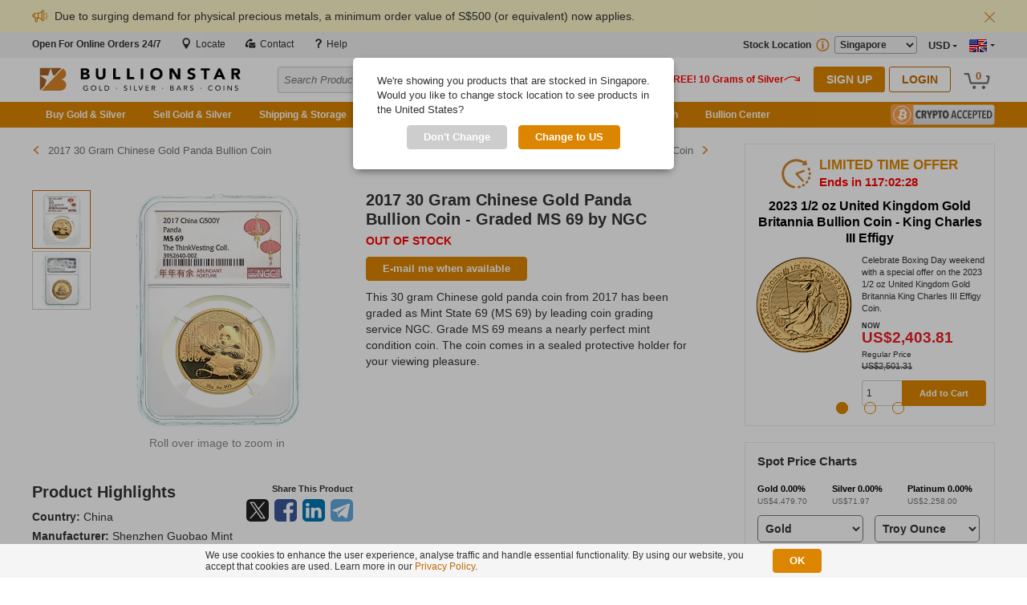

--- FILE ---
content_type: text/html; charset=UTF-8
request_url: https://www.bullionstar.com/buy/product/gold-coin-chinese-panda-ms69-2019-ngc
body_size: 22498
content:
<!DOCTYPE html>
<html lang="en">

<head>
  <meta charset="utf-8">
  <title>Buy 2017 30 g Chinese Gold Panda Coin - Graded MS 69 by NGC</title>
  <meta name="description" content="The 2017 Chinese Gold Panda is a 30 gram gold bullion coin minted from .999 fine gold. Produced by government owned Shenzhen Guobao Mint, these coins are universally popular. Each year the panda design changes. The reverse of the 2017 coin features a seated panda clasping a bamboo branch.">
  <meta name="viewport" content="width=device-width, initial-scale=1, minimal-ui">
  <meta name="apple-mobile-web-app-capable" content="yes">

            <meta name="robots" content="index,follow" />
        <meta name="format-detection" content="telephone=no" />
  <meta name="google-site-verification" content="iplCzgwyUc3X08lr3R--pxQOHxoZiTSEHwzZilIsx90" />
  <meta name="msvalidate.01" content="1EA3702013F03D842C243F599F5CAC30" />
  <meta name="country" content="sg" />  <meta name="geo.region" content="SG" />  <meta name="geo.placename" content="SG" />  <meta name="geo.position" content="1.278836;103.848798" />  <meta name="ICBM" content="1.278836, 103.848798" />  <meta property="og:site_name" content="BullionStar Singapore" />
  <meta name="theme-color" content="#dc8500" />
  <script type="application/ld+json">
    {
      "@context": "https://schema.org",
      "@type": "Organization",
      "name": "Buy Gold & Silver Bullion Bars & Coins",
      "description": "Purchase, sell, and store precious metals with BullionStar — Singapore & Southeast Asia's premier bullion dealer.",
      "url": "https://www.bullionstar.com",
      "logo": "https://static.bullionstar.com/img/logo.svg",
      "sameAs": [
            "https://twitter.com/BullionStar",
            "https://t.me/BullionStar",
            "https://www.instagram.com/bullionstar/",
            "https://www.facebook.com/bullionstar",
            "https://www.youtube.com/@bullionstar"
        ]
    }
  </script>
  <script type="application/ld+json">
 [
    {
        "@context":"https://schema.org/",
        "@type":"CreativeWorkSeries",
        "name":"BullionStar",
        "aggregateRating":{"@type":"AggregateRating",
        "ratingValue":"4.9","bestRating":"5","ratingCount":"6130"}
    }
]
</script>  <script type="application/ld+json">
        [
            {
                "@context": "http://schema.org/",
                "@type": "Product",
                "name": "Buy 2017 30 g Chinese Gold Panda Coin - Graded MS 69 by NGC",
                "description": "The 2017 Chinese Gold Panda is a 30 gram gold bullion coin minted from .999 fine gold. Produced by government owned Shenzhen Guobao Mint, these coins are universally popular. Each year the panda design changes. The reverse of the 2017 coin features a seated panda clasping a bamboo branch.",
                "itemCondition": "https://schema.org/NewCondition",
                "image": ["https://static.bullionstar.com/files/gold-coins/chinese-gold-panda-coin/600_600_coin-gold-panda-2017-ms69-ngc-30g-obverse-bullionstar-b.webp","https://static.bullionstar.com/files/gold-coins/chinese-gold-panda-coin/600_600_coin-gold-panda-2017-ms69-ngc-30g-reverse-bullionstar-b1.webp"],
                
                "offers": [{
                    "@type": "Offer",
                    "hasMerchantReturnPolicy": {
                        "@type": "MerchantReturnPolicy",
                        "returnPolicyCategory": "https://schema.org/MerchantReturnNotPermitted"
                    },
                    "priceValidUntil": "2025-12-25",
                    "priceCurrency": "SGD",
                    "price": "6495.95"
                },{
                    "@type": "Offer",
                    "hasMerchantReturnPolicy": {
                        "@type": "MerchantReturnPolicy",
                        "returnPolicyCategory": "https://schema.org/MerchantReturnNotPermitted"
                    },
                    "priceValidUntil": "2025-12-25",
                    "priceCurrency": "USD",
                    "price": "5058.99"
                },{
                    "@type": "Offer",
                    "hasMerchantReturnPolicy": {
                        "@type": "MerchantReturnPolicy",
                        "returnPolicyCategory": "https://schema.org/MerchantReturnNotPermitted"
                    },
                    "priceValidUntil": "2025-12-25",
                    "priceCurrency": "EUR",
                    "price": "4305.64"
                },{
                    "@type": "Offer",
                    "hasMerchantReturnPolicy": {
                        "@type": "MerchantReturnPolicy",
                        "returnPolicyCategory": "https://schema.org/MerchantReturnNotPermitted"
                    },
                    "priceValidUntil": "2025-12-25",
                    "priceCurrency": "GBP",
                    "price": "3761.73"
                },{
                    "@type": "Offer",
                    "hasMerchantReturnPolicy": {
                        "@type": "MerchantReturnPolicy",
                        "returnPolicyCategory": "https://schema.org/MerchantReturnNotPermitted"
                    },
                    "priceValidUntil": "2025-12-25",
                    "priceCurrency": "AUD",
                    "price": "7569.95"
                },{
                    "@type": "Offer",
                    "hasMerchantReturnPolicy": {
                        "@type": "MerchantReturnPolicy",
                        "returnPolicyCategory": "https://schema.org/MerchantReturnNotPermitted"
                    },
                    "priceValidUntil": "2025-12-25",
                    "priceCurrency": "NZD",
                    "price": "8693.83"
                },{
                    "@type": "Offer",
                    "hasMerchantReturnPolicy": {
                        "@type": "MerchantReturnPolicy",
                        "returnPolicyCategory": "https://schema.org/MerchantReturnNotPermitted"
                    },
                    "priceValidUntil": "2025-12-25",
                    "priceCurrency": "SEK",
                    "price": "46651.03"
                },{
                    "@type": "Offer",
                    "hasMerchantReturnPolicy": {
                        "@type": "MerchantReturnPolicy",
                        "returnPolicyCategory": "https://schema.org/MerchantReturnNotPermitted"
                    },
                    "priceValidUntil": "2025-12-25",
                    "priceCurrency": "JPY",
                    "price": "792531.03"
                }],
            "aggregateRating": {
                    "@type": "AggregateRating",
                    "ratingValue": 4.9,
                    "bestRating": 5,
                    "reviewCount": 6130 
                }

            }
        ]
        </script>  <script type="application/ld+json">
    {
      "@context": "https://schema.org",
      "@type": "WebSite",
      "name": "BullionStar Singapore",
      "url": "https://www.bullionstar.com/"
    }
  </script>
  <!-- Open Graph Meta Info start -->
      <meta property="og:url" content="https://www.bullionstar.com/buy/product/gold-coin-chinese-panda-ms69-2019-ngc" />
        <meta property="og:type" content="product" />
      <meta property="fb:app_id" content="923751724417999" />
  <meta property="og:title" content="Buy 2017 30 g Chinese Gold Panda Coin - Graded MS 69 by NGC" />
  <meta property="og:description" content="The 2017 Chinese Gold Panda is a 30 gram gold bullion coin minted from .999 fine gold. Produced by government owned Shenzhen Guobao Mint, these coins are universally popular. Each year the panda design changes. The reverse of the 2017 coin features a seated panda clasping a bamboo branch." />
  <meta itemprop="name" content="Buy 2017 30 g Chinese Gold Panda Coin - Graded MS 69 by NGC">
  <meta itemprop="description" content="The 2017 Chinese Gold Panda is a 30 gram gold bullion coin minted from .999 fine gold. Produced by government owned Shenzhen Guobao Mint, these coins are universally popular. Each year the panda design changes. The reverse of the 2017 coin features a seated panda clasping a bamboo branch.">
      <meta property="og:image" content="https://static.bullionstar.com/files/gold-coins/chinese-gold-panda-coin/1200_1200_coin-gold-panda-2017-ms69-ngc-30g-obverse-bullionstar-b.webp" />
    <meta name="twitter:image" content="https://static.bullionstar.com/files/gold-coins/chinese-gold-panda-coin/1200_1200_coin-gold-panda-2017-ms69-ngc-30g-obverse-bullionstar-b.webp" />
    <meta itemprop="image" content="https://static.bullionstar.com/files/gold-coins/chinese-gold-panda-coin/1200_1200_coin-gold-panda-2017-ms69-ngc-30g-obverse-bullionstar-b.webp">
  
    
    <!-- Google Tag Manager -->
  <script>(function(w,d,s,l,i){w[l]=w[l]||[];w[l].push({'gtm.start':
  new Date().getTime(),event:'gtm.js'});var f=d.getElementsByTagName(s)[0],
  j=d.createElement(s),dl=l!='dataLayer'?'&l='+l:'';j.async=true;j.src=
  'https://www.googletagmanager.com/gtm.js?id='+i+dl;f.parentNode.insertBefore(j,f);
  })(window,document,'script','dataLayer','GTM-NRQQ5D34');</script>
  <!-- End Google Tag Manager -->
  
  <link rel="dns-prefetch" href="https://services.bullionstar.com">
  <link rel="stylesheet" href="https://static.bullionstar.com/css/combined.desktop-2.css">
  <link rel="stylesheet" href="https://static.bullionstar.com/dist/css/app_desktop-25.1218.1858.css">

  
      <link rel="canonical" href="https://www.bullionstar.com/buy/product/gold-coin-chinese-panda-ms69-2019-ngc" />
    <link rel="shortcut icon" href="/favicon.ico" />
  <link rel="apple-touch-icon" href="/favicon57.png" />
  <link rel="alternate" type="application/rss+xml" title="BullionStar" href="https://www.bullionstar.com/rss/" />
    <script>
    var cdnUrl = 'https://static.bullionstar.com';
    var servicesUrl = 'https://services.bullionstar.com';
    var servicesSGUrl = 'https://services-sg.bullionstar.com';
    var accessTokenDomain = 'bullionstar.com';
    var flagAuctionsEnabled = '1';
    var flagAuctionsVisible = '1';
    var isMobile = false;
    var blog = '';
    var post = '';
    var showBestPrice = '0';
    var locationId = '1';
    var locationShortName = 'SG';
    var locations = new Array('', 'https://www.bullionstar.com', 'https://www.bullionstar.us', 'https://www.bullionstar.co.nz');
    var ga4tag = '';
    var googletag = 'GTM-NRQQ5D34';
    var gaEcommerce = false;
    var gaRevenue = '';
    var gaOrderId = '';
    var hCaptchaSiteKey = 'f9587af8-92ce-450e-be00-5daac780fc56';
    var aff = {}; aff[1124]=1;;
  </script>
  <script src="https://static.bullionstar.com/js/jquery.min.js"></script>
  <script src="https://static.bullionstar.com/js/jquery.mousewheel.min.js"></script>
  <script src="https://static.bullionstar.com/dist/js/d/header-25.1218.1858.min.js"></script>
  <script src="https://static.bullionstar.com/dist/js/d/landcode-25.1218.1858.min.js"></script>
  <script src="https://static.bullionstar.com/dist/js/d/country-selection-25.1218.1858.min.js"></script>

  <link rel="manifest" href="/manifest.json">
  <script>
    var LOC = '[{"buyOrdersBlockedMessage":"Customer buy orders are temporarily disabled due to unstable market conditions and uncertain price discovery. We anticipate resuming order placements by 10 a.m. SGT or earlier.","buyOrdersBlockedTitle":"Temporary Order Halt","name":"Singapore","id":1,"shortName":"SG","buyOrdersBlocked":false},{"buyOrdersBlockedMessage":"Customer buy orders are temporarily disabled due to unstable market conditions and uncertain price discovery. We anticipate resuming order placements by 10 a.m. SGT or earlier.","buyOrdersBlockedTitle":"Temporary Order Halt","name":"United States","id":2,"shortName":"US","buyOrdersBlocked":false},{"buyOrdersBlockedMessage":"Customer buy orders are temporarily disabled due to unstable market conditions and uncertain price discovery. We anticipate resuming order placements by 10 a.m. SGT or earlier.","buyOrdersBlockedTitle":"Temporary Order Halt","name":"New Zealand","id":3,"shortName":"NZ","buyOrdersBlocked":false}]';
    var CLEAN_LOC = JSON.parse(LOC);
  </script>
</head>

<body class="no-scroll" bssec="BSSEC_TOKEN">
      <!-- Google Tag Manager (noscript) -->
    <noscript><iframe src="https://www.googletagmanager.com/ns.html?id=GTM-NRQQ5D34"
    height="0" width="0" style="display:none;visibility:hidden"></iframe></noscript>
    <!-- End Google Tag Manager (noscript) -->
            <span class="preload-icons-menu"></span>
    <script type="application/javascript">
      {
        var a = localStorage.getItem('announcement');
        if (a && a.length > 0) {
          var aid = localStorage.getItem('announcement-id');
          if (aid) {
            var aexp = localStorage.getItem('announcement-expire');
            var now = new Date().getTime();
            if (aexp) {
              console.log('now: ' + now + ' exp: ' + aexp);
              if (aexp > now) {
                var html = '<div class="header-announcement">' +
                  '<div class="body">' +
                  '<p><img src="' + cdnUrl + '/img/d/announcement-icon.svg" alt="Announcement" width="20" height="20"><span class="text">' + a + '</span></p>' +
                  '<img src="' + cdnUrl + '/img/d/icon-close.svg" alt="X" id="close-announcement" data-aid="' + aid + '"> ' +
                  '</div>' +
                  '</div>';
                document.write(html);
              }
            }
          }
        }
      }
    </script>

  <div data-nosnippet >
    <div class="wrap-header">
      <!-- start .wrap -->
      <header class="main-header">
        <!-- start .main-header -->
        <div class="top">
          <div class="content clearfix">
            <div class="left">
              <ul class="clearfix">
                <li>
                                      <script type="application/javascript">
                      if (getGeoCountry() == 'SG') {
                        document.write('<a href="/our-shop"><span class="-bold">Store Hours Today: </span>11 am - 7 pm</a>');
                      } else if (isNewCustomer()) {
                        document.write('<a href="/buy/"><span class="open-online -bold">Open For Online Orders 24/7</span></a>');
                      } else {
                        document.write('<a href="/contact"><span class="-bold">Customer Support: </span>Open 24 hours from Mon 7 am to Sat 7 pm</a>');
                      }
                    </script>
                                  </li>

                <script type="application/javascript">
                  if (locationId == 1) {
                    document.write('<li><a href="/our-shop"><img src="https://static.bullionstar.com/img/pin.svg" width="14" height="13.81" class="call" alt="Call"/> Locate</a></li>');
                  }
                </script>
                <li><a href="/contact"><img src="https://static.bullionstar.com/img/d/call-email.svg" width="14" height="14" class="call" alt="Call" /> Contact</a></li>
                <li><a href="/help"><img src="https://static.bullionstar.com/img/d/help.svg" width="14" height="14" alt="Help" /> Help</a></li>
              </ul>
            </div>
            <div class="right clearfix">

              <div class="we-speak pull-right">
                <span class="flag flag-eng"></span>
                <span class="triangle"></span>
                <!-- <span class="text">ENG</span> -->

                <div class="dropdown">
                  <span class="arrow"></span>
                  <p>Customer Support Languages</p>
                  <ul>
                    <li><a href="/mandarin"><span class="flag flag-cn"></span>我们能用中文沟通</a></li>
                    <li><a href="/tamil"><span class="flag flag-in"></span>நாங்கள் தமிழில் பேசுவோம்</a></li>
                    <li><a href="/malay"><span class="flag flag-my"></span>Kami boleh berbahasa Melayu</a></li>
                    <li><a href="/swedish"><span class="flag flag-se"></span>Vi erbjuder kundsupport på svenska</a></li>
                  </ul>
                </div>
              </div>
              <div class="currency-wrap pull-right">
                <span class="type">
                  <script type="application/javascript">
                    document.write(getCurrency());
                  </script>
                </span>
                <span class="triangle"></span>

                <div class="dropdown">
                  <span class="arrow"></span>

                                      <div class="radio-one-line">
                      <script type="application/javascript">
                        document.write('<input type="radio" id="header-usd" name="header-currency" value="USD" ' + (getCurrency() == 'USD' ? 'checked="checked"' : '') + '>');
                      </script>
                      <label for="header-usd">
                        <span class="bullion-radio"></span>
                        <span class="bullion-radio-title-half">US Dollar (US$)</span>
                      </label>
                    </div>
                                      <div class="radio-one-line">
                      <script type="application/javascript">
                        document.write('<input type="radio" id="header-eur" name="header-currency" value="EUR" ' + (getCurrency() == 'EUR' ? 'checked="checked"' : '') + '>');
                      </script>
                      <label for="header-eur">
                        <span class="bullion-radio"></span>
                        <span class="bullion-radio-title-half">Euro (€)</span>
                      </label>
                    </div>
                                      <div class="radio-one-line">
                      <script type="application/javascript">
                        document.write('<input type="radio" id="header-sgd" name="header-currency" value="SGD" ' + (getCurrency() == 'SGD' ? 'checked="checked"' : '') + '>');
                      </script>
                      <label for="header-sgd">
                        <span class="bullion-radio"></span>
                        <span class="bullion-radio-title-half">Singapore Dollar (S$)</span>
                      </label>
                    </div>
                                      <div class="radio-one-line">
                      <script type="application/javascript">
                        document.write('<input type="radio" id="header-jpy" name="header-currency" value="JPY" ' + (getCurrency() == 'JPY' ? 'checked="checked"' : '') + '>');
                      </script>
                      <label for="header-jpy">
                        <span class="bullion-radio"></span>
                        <span class="bullion-radio-title-half">Japanese Yen (¥)</span>
                      </label>
                    </div>
                                      <div class="radio-one-line">
                      <script type="application/javascript">
                        document.write('<input type="radio" id="header-gbp" name="header-currency" value="GBP" ' + (getCurrency() == 'GBP' ? 'checked="checked"' : '') + '>');
                      </script>
                      <label for="header-gbp">
                        <span class="bullion-radio"></span>
                        <span class="bullion-radio-title-half">British Pound (£)</span>
                      </label>
                    </div>
                                      <div class="radio-one-line">
                      <script type="application/javascript">
                        document.write('<input type="radio" id="header-aud" name="header-currency" value="AUD" ' + (getCurrency() == 'AUD' ? 'checked="checked"' : '') + '>');
                      </script>
                      <label for="header-aud">
                        <span class="bullion-radio"></span>
                        <span class="bullion-radio-title-half">Australian Dollar (AU$)</span>
                      </label>
                    </div>
                                      <div class="radio-one-line">
                      <script type="application/javascript">
                        document.write('<input type="radio" id="header-sek" name="header-currency" value="SEK" ' + (getCurrency() == 'SEK' ? 'checked="checked"' : '') + '>');
                      </script>
                      <label for="header-sek">
                        <span class="bullion-radio"></span>
                        <span class="bullion-radio-title-half">Swedish Krona (kr)</span>
                      </label>
                    </div>
                                      <div class="radio-one-line">
                      <script type="application/javascript">
                        document.write('<input type="radio" id="header-nzd" name="header-currency" value="NZD" ' + (getCurrency() == 'NZD' ? 'checked="checked"' : '') + '>');
                      </script>
                      <label for="header-nzd">
                        <span class="bullion-radio"></span>
                        <span class="bullion-radio-title-half">New Zealand Dollar (NZ$)</span>
                      </label>
                    </div>
                                      <div class="radio-one-line">
                      <script type="application/javascript">
                        document.write('<input type="radio" id="header-btc" name="header-currency" value="BTC" ' + (getCurrency() == 'BTC' ? 'checked="checked"' : '') + '>');
                      </script>
                      <label for="header-btc">
                        <span class="bullion-radio"></span>
                        <span class="bullion-radio-title-half">Bitcoin (BTC)</span>
                      </label>
                    </div>
                                      <div class="radio-one-line">
                      <script type="application/javascript">
                        document.write('<input type="radio" id="header-bch" name="header-currency" value="BCH" ' + (getCurrency() == 'BCH' ? 'checked="checked"' : '') + '>');
                      </script>
                      <label for="header-bch">
                        <span class="bullion-radio"></span>
                        <span class="bullion-radio-title-half">Bitcoin Cash (BCH)</span>
                      </label>
                    </div>
                                      <div class="radio-one-line">
                      <script type="application/javascript">
                        document.write('<input type="radio" id="header-eth" name="header-currency" value="ETH" ' + (getCurrency() == 'ETH' ? 'checked="checked"' : '') + '>');
                      </script>
                      <label for="header-eth">
                        <span class="bullion-radio"></span>
                        <span class="bullion-radio-title-half">Ethereum (ETH)</span>
                      </label>
                    </div>
                                      <div class="radio-one-line">
                      <script type="application/javascript">
                        document.write('<input type="radio" id="header-ltc" name="header-currency" value="LTC" ' + (getCurrency() == 'LTC' ? 'checked="checked"' : '') + '>');
                      </script>
                      <label for="header-ltc">
                        <span class="bullion-radio"></span>
                        <span class="bullion-radio-title-half">Litecoin (LTC)</span>
                      </label>
                    </div>
                                  </div>
              </div>
              <div class="show-products-in pull-right">
                                  <label for="">Stock Location<div class="bs-tooltip-2">
                      <img src="https://static.bullionstar.com/img/d/info-v2.svg" alt="" width="19" height="18" />
                      <div class="body">
                        <span class="arrow"></span>
                        <p>Buy, ship and store bullion with BullionStar in/from different countries. Select stock location for your desired country in the dropdown to view our inventory available in that country. Click on the links for more information:<br /><br /><a href="/vault-storage-singapore/">Buy for Vault Storage in Singapore</a><br />
                          <a href="/vault-storage-united-states">Buy for Vault Storage in the United States</a><br />
                          <a href="/vault-storage-new-zealand">Buy for Vault Storage in New Zealand</a><br />
                          <a href="https://www.bullionstar.com/shipping/">Domestic and International Shipping from Singapore</a><br />
                          <a href="https://www.bullionstar.us/shipping/">Shipping within the United States</a><br />
                          <a href="https://www.bullionstar.co.nz/shipping/">Shipping within New Zealand</a>
                        </p>
                      </div>
                    </div>
                    <select id="header-location">
                      <option value="1" selected data-country="SG">Singapore</option><option value="2"  data-country="US">United States</option><option value="3"  data-country="NZ">New Zealand</option>                    </select>
                  </label>
                                </div>
            </div>
          </div>
        </div>
        <div class="middle clearfix">
                      <a href="/" class="logo pull-left">
              <img src="https://static.bullionstar.com/img/d/top-logo.svg" alt="BullionStar Singapore, Gold & Silver Singapore" width="270" height="53" />
            </a>
                    <div id="back-to-mobile-wrap" class="float-top">

          </div>
          <div class="pull-left main-search">
            <div class="search">
              <input id="txt-header-search" type="text" placeholder="Search Product, Metal, Mint, Year, Country etc." value="" data-silent="" autocomplete="off" enterkeyhint="search">
              <img src="https://static.bullionstar.com/img/d/icon-close.svg" width="13" height="13" alt="X" id="search-clear" class="hide">
              <button id="btn-search-page" type="button">
                <img src="https://static.bullionstar.com/img/d/magnifier-white.svg" width="13" height="13" alt="magnifier" />
              </button>
              <div id="search-suggestion-nav" class="hide"></div>
            </div>
          </div>
          <div class="right pull-right">
            <script type="application/javascript">
              var hide = '';
              if (window.location.hash.indexOf('jwt=') != -1) {
                hide = ' hide';
              }
              var s = '<div id="login-form-wrap" class="login form-wrap clearfix pull-left' + hide +'">' +
                      '<p class="text"><img src="https://static.bullionstar.com/img/d/free-silver.svg" width="180" height="20" alt="Free Silver" /></p>' +
                      '<a class="btn-common pull-left" href="/createaccount">Sign Up</a>' +
                      '<button class="btn-common pull-left white" id="btn-login">Login</button>' +
                      '</div>';
              document.write(s);
            </script>
            <div id="account-info" class="account-info clearfix pull-left">
              <div class="balance pull-left">
                <a href="/myaccount/dashboard">
                  <span class="title">Total Assets</span>
                  <span id="total-account-balance" class="cash-amount"></span>
                </a>
              </div>
              <div class="pull-left hello">
                <img src="https://static.bullionstar.com/img/d/account-v2.svg" alt="" width="20" height="20" class="img">
                <p><span id="hello-name" class="name"></span></p>
                <b>Your Account</b>
                <span class="triangle"></span>

                <div class="dropdown">
                  <span class="arrow"></span>
                  <ul class="selection">
                    <li><a href="/myaccount/dashboard"><span class="icon-parent"><span class="icon-cash-bullion-balance"></span></span>Cash &amp; Bullion Dashboard</a></li>
                    <li><a href="/myaccount/addfunds"><span class="icon-parent"><span class="icon-add-funds"></span></span>Add Funds</a></li>
                    <li><a href="/myaccount/withdrawfunds"><span class="icon-parent"><span class="icon-withdraw-funds"></span></span>Withdraw Funds</a></li>
                    <li><a href="/vault/sell"><span class="icon-parent"><span class="icon-sell-stored-bullion"></span></span>Sell Stored Bullion</a></li>
                    <li><a href="/vault/withdraw"><span class="icon-parent"><span class="icon-withdraw-bullion"></span></span>Withdraw Bullion</a></li>
                    <li><a href="/vault/withdrawbsp"><span class="icon-parent"><span class="icon-withdraw-bsp"></span></span>Withdraw BSP</a></li>
                    <li><a href="/myaccount/vault-certificate" class=""><span class="icon-parent"><span class="icon-vault-certificate"></span></span>Vault Certificate</a></li>
                    <li><a href="/myaccount/photos"><span class="icon-parent"><span class="icon-photo-bullion"></span></span>Photos of Your Stored Bullion</a></li>
                    <li><a href="/vault/bsp"><span class="icon-parent"><span class="icon-bullion-savings-program"></span></span>Bullion Savings Program</a></li>
                    <li><a href="/myaccount/audit"><span class="icon-parent"><span class="icon-live-audit-report"></span></span>Live Audit Report</a></li>
                    <li><a href="/vault/auditprotocols"><span class="icon-parent"><span class="icon-audit-protocols"></span></span>Audit Protocols</a></li>
                    <li><a href="/myaccount/insurance-certificate" class=""><span class="icon-parent"><span class="icon-insurance-certificate"></span></span>Insurance Certificate</a></li>
                    <li><a href="/myaccount/storagecharges"><span class="icon-parent"><span class="icon-storage-charges"></span></span>Storage Charges</a></li>
                                        <li><a href="/myaccount/auctions"><span class="icon-parent"><span class="icon-auction"></span></span>My Auctions</a></li>
                                        <li><a href="/myaccount/transactions"><span class="icon-parent"><span class="icon-transactions"></span></span>Transactions</a></li>
                    <li><a href="/myaccount/details"><span class="icon-parent"><span class="icon-account-details"></span></span>Account Details</a></li>
                    <li><a href="/myaccount/affiliate" class="menu-affiliate"><span class="icon-parent"><span class="icon-affiliate-program"></span></span>Affiliate Program</a></li>
                    <li><a href="/myaccount/api-keys" class="menu-api-keys"><span class="icon-parent"><span class="icon-account-api"></span></span>API Keys</a></li>
                  </ul>
                  <p class="logout-wrap"><a href="javascript:void(0);" class="logout"><span class="icon-logout"></span>Logout</a></p>
                </div>
              </div>
            </div>

            <div class="cart pull-right">
              <span id="shopping-cart-count"></span>
              <img src="https://static.bullionstar.com/img/d/top-cart.svg" alt="Cart" width="35" height="20">

              <div class="cart-dropdown">
                <span class="arrow"></span>
                <div id="cart-list-wrap">&nbsp;</div>
              </div>
            </div>
                        <p id="extra-link-wrap" class="extra-link-wrap hide"><a href="javascript:void(0);" class="extra-link"></a></p>
                      </div>
          <script type="application/javascript">
            {
              var e = document.getElementById('login-form-wrap');
              if (e) {
                var ai = document.getElementById('account-info');
                var hello = document.getElementById('hello-name');
                var isLogin = false;
                var loggedInName = localStorage.getItem('logged-in-name');
                if (isLogin && loggedInName && loggedInName.length > 0) {
                  e.classList.add('hide');
                  hello.innerHTML = 'Hello ' + loggedInName;;
                } else if (ai) {
                  ai.classList.add('hide');
                }
              }

              var loggedExtraLink = localStorage.getItem('logged-in-extra-link');
              if (isLogin && loggedExtraLink && loggedExtraLink.length > 0) {
                e = document.getElementById('extra-link-wrap');
                if (e) {
                  e.classList.remove('hide');
                  var a = loggedExtraLink.split('|');
                  var title = a[0];
                  var url = a[1];
                  e.innerHTML = '<a href="' + url + '" class="extra-link"><img src="https://static.bullionstar.com/img/d/admin.svg" width="15" height="15" alt="Admin"> ' + title + '</a>';
                }
              }

              var shoppingCartCount = localStorage.getItem('shopping-cart-count');

              var b = document.getElementById('total-account-balance');
              if (b) {
                var loggedInTotalBalance = localStorage.getItem('logged-in-total-balance');
                if (isLogin && loggedInTotalBalance) {
                  var s = '';
                  var t = loggedInTotalBalance.split('|');

                  for (var i = 0; i < t.length; i++) {
                    var c = t[i].split('#');
                    if (c.length == 2) {
                      s += '<span class="' + c[0] + (c[0] == getCurrency() ? '' : ' hide') + '">' + c[1] + '</span>';
                    }
                  }

                  b.innerHTML = s;
                }
              }

              var cartString = localStorage.getItem('cart' + locationId);
              if (cartString) {
                document.getElementById('shopping-cart-count').innerHTML = getShoppingCartCountFromCartString(cartString);
              } else {
                document.getElementById('shopping-cart-count').innerHTML = '0';
              }
            }

            function getShoppingCartCountFromCartString(cartString) {
              return Math.ceil(cartString.split(",").length / 2);
            }
          </script>
        </div>
        <div id="search-suggestion-popup-wrapper" class="hide">
          <div class="search-suggestion-bg"></div>
          <div id="search-suggestion-popup" class="search-suggestion-popup"></div>
        </div>
        <div class="bottom">
          <div class="nav">
            <ul class="links clearfix">

              <li class="main-menu">
                <a href="javascript:void(0);">Buy Gold & Silver</a>
                <div class="menu clearfix">
                  <!-- <span class="arrow"></span> -->

                  <ul class="menu-first pull-left">
                                          <li class="nav-banner">
                        <a href="/auctions/" class="product-launch">
                          <img src="https://static.bullionstar.com/img/m/nav-auction-mobile-v2.webp" srcset="https://static.bullionstar.com/img/m/nav-auction-mobile-v2.webp 1x, https://static.bullionstar.com/img/m/nav-auction-mobile-v2-x2.webp 2x" alt="Auctions Menu">
                          <img src="https://static.bullionstar.com/img/d/nav-auction-text-v4.svg" alt="Auctions" class="nav-banner-text">
                        </a>
                      </li>
                                        <li><a href="/buy/bullion-savings-program"><span class="icon icon-bullion-savings"></span><span class="text">Bullion Savings Program (BSP)</span></a><li><a href="/buy/gold"><span class="icon icon-gold"></span><span class="text">Gold</span><span class="arrow"></span></a><ul class="dropdown"><li><a href="/buy/gold-bars"><span class="icon icon-gold-bars"></span><span class="text">Gold Bars</span></a></li><li><a href="/buy/gold-coins"><span class="icon icon-gold-coins"></span><span class="text">Gold Coins</span></a></li><li><a href="/buy/numismatics-collectibles-gold-coins"><span class="icon icon-gold-numismatics"></span><span class="text">Gold Numismatics</span></a></li><li><a href="/buy/gold-jewellery"><span class="icon icon-gold-jewellery"></span><span class="text">Gold Bullion Jewellery</span></a></li><li><a href="/buy/jewellery"><span class="icon icon-jewellery"></span><span class="text">Gold Jewellery</span></a></li></ul><li><a href="/buy/silver"><span class="icon icon-silver"></span><span class="text">Silver</span><span class="arrow"></span></a><ul class="dropdown"><li><a href="/buy/silver-bars"><span class="icon icon-silver-bars"></span><span class="text">Silver Bars</span></a></li><li><a href="/buy/silver-coins-rounds-wafers"><span class="icon icon-silver-coins"></span><span class="text">Silver Coins, Rounds & Wafers</span></a></li><li><a href="/buy/numismatics-collectibles-silver-coins"><span class="icon icon-silver-numismatics"></span><span class="text">Silver Numismatics</span></a></li></ul><li><a href="/buy/platinum"><span class="icon icon-platinum"></span><span class="text">Platinum</span><span class="arrow"></span></a><ul class="dropdown"><li><a href="/buy/platinum-bars"><span class="icon icon-platinum-bar"></span><span class="text">Platinum Bars</span></a></li><li><a href="/buy/platinum-coins"><span class="icon icon-platinum-coin"></span><span class="text">Platinum Coins</span></a></li></ul><li><a href="/buy/supplies"><span class="icon icon-coin-supplies"></span><span class="text">Coin Supplies</span></a>                  </ul>
                </div>
              </li>
              <li class=""><a href="/sell/">Sell Gold & Silver</a></li>
              <li class="vault-storage">
                <a href="javascript:void(0);">Shipping & Storage</a>
                <div class="menu clearfix">
                  <ul class="menu-first pull-left">
                                          <li>
                        <a href="/shipping/">
                          <span class="icon-parent">
                            <span class="icon icon-shipping-sg"></span>
                          </span>
                          Shipping
                        </a>
                      </li>
                                                              <li>
                        <a href="/vault-storage-singapore/">
                          <span class="icon-parent">
                            <span class="icon icon-vault-sg"></span>
                          </span>
                          Vault Storage Singapore
                        </a>
                      </li>
                      <li>
                        <a href="/vault-storage-united-states/">
                          <span class="icon-parent">
                            <span class="icon icon-vault-us"></span>
                          </span>
                          Vault Storage United States
                        </a>
                      </li>
                      <li>
                        <a href="/vault-storage-new-zealand/">
                          <span class="icon-parent">
                            <span class="icon icon-vault-nz"></span>
                          </span>
                          Vault Storage New Zealand
                        </a>
                      </li>
                                                                                                      <li>
                        <a href="/safe-deposit-boxes">
                          <span class="icon-parent">
                            <span class="icon icon-sdb"></span>
                          </span>
                          Safe Deposit Boxes Singapore
                        </a>
                      </li>
                                      </ul>
                </div>
              </li>
                            <li>
                            </li>
            <li class=""><a href="/sell-gold">Sell Gold Jewellery</a></li>            <li class="charts-data">
              <a href="/charts/">Charts & Data</a>
              <div class="menu clearfix">
                <ul class="menu-first pull-left">
                  <li>
                    <a href="/charts/">
                      <span class="icon-parent">
                        <span class="icon icon-charts-data"></span>
                      </span>
                      Charts
                    </a>
                  </li>
                  <li>
                    <a href="/charts/gold-price-today">
                      <span class="icon-parent">
                        <span class="icon icon-gold-price-data"></span>
                      </span>
                      Gold Price Data
                    </a>
                  </li>
                  <li>
                    <a href="/charts/silver-price-today">
                      <span class="icon-parent">
                        <span class="icon icon-silver-price-data"></span>
                      </span>
                      Silver Price Data
                    </a>
                  </li>
                  <li>
                    <a href="/setalerts">
                      <span class="icon-parent">
                        <span class="icon icon-market-alerts"></span>
                      </span>
                      Market Alerts
                    </a>
                  </li>
                </ul>
              </div>
            </li>
            <li class="research-menu">
              <a href="javascript:void(0);">BullionStar Research</a>
              <div class="menu">
                <ul class="menu-first pull-left">
                  <li><a href="/video"><span class="icon-parent"><span class="icon icon-video"></span></span>BullionStar Videos</a><li><a href="/blogs/"><span class="icon-parent"><span class="icon icon-blogs"></span></span>BullionStar Blogs</a><li><a href="/blogs/gold-silver-101/"><span class="icon-parent"><span class="icon icon-101"></span></span>Gold & Silver 101</a><li><a href="/gold-university/"><span class="icon-parent"><span class="icon icon-gold-university"></span></span>BullionStar Gold University<span class="arrow"></span></a><ul class="dropdown"><li><a href="javascript:void(0)" class="toggle" data-target="3-1"><span class="icon-parent"><span class="icon icon-gold-market-mechanics"></span></span>Gold Market Mechanics<span class="arrow"></span></a><div class="menu-third-level"><ul><li><a href="/gold-university/bullion-banking-mechanics"><span class="icon "></span>Bullion Banking Mechanics</a></li><li><a href="/gold-university/etf-gold-mechanics"><span class="icon "></span>Gold ETF Mechanics</a></li></ul></li><li><a href="javascript:void(0)" class="toggle" data-target="3-2"><span class="icon-parent"><span class="icon icon-gold-industry-associations"></span></span>Gold Industry Associations<span class="arrow"></span></a><div class="menu-third-level"><ul><li><a href="/gold-university/london-bullion-market-association"><span class="icon "></span>London Bullion Market Association</a></li><li><a href="/gold-university/world-gold-council"><span class="icon "></span>World Gold Council</a></li></ul></li><li><a href="javascript:void(0)" class="toggle" data-target="3-3"><span class="icon-parent"><span class="icon icon-central-bank-gold"></span></span>Central Bank Gold Policies<span class="arrow"></span></a><div class="menu-third-level"><ul><li><a href="/gold-university/central-bank-gold-policies-us-treasury"><span class="icon "></span>US Treasury</a></li><li><a href="/gold-university/central-bank-gold-policies-deutsche-bundesbank"><span class="icon "></span>Deutsche Bundesbank</a></li><li><a href="/gold-university/central-bank-gold-policies-banque-de-france"><span class="icon "></span>Banque de France</a></li><li><a href="/gold-university/central-bank-gold-policies-banca-ditalia"><span class="icon "></span>Banca d'Italia</a></li><li><a href="/gold-university/central-bank-gold-policies-de-nederlandsche-bank-dnb"><span class="icon "></span>De Nederlandsche Bank</a></li><li><a href="/gold-university/central-bank-gold-policies-bank-russia"><span class="icon "></span>Bank of Russia</a></li><li><a href="/gold-university/central-bank-gold-policies-swiss-national-bank"><span class="icon "></span>Swiss National Bank</a></li><li><a href="/gold-university/central-bank-gold-policies-oesterreichische-nationalbank-oenb"><span class="icon "></span>Oesterreichische Nationalbank</a></li><li><a href="/gold-university/central-bank-gold-policies-peoples-bank-china"><span class="icon "></span>People's Bank of China</a></li></ul></li><li><a href="javascript:void(0)" class="toggle" data-target="3-4"><span class="icon-parent"><span class="icon icon-gold-market-place"></span></span>Gold Market Places<span class="arrow"></span></a><div class="menu-third-level"><ul><li><a href="/gold-university/london-gold-market-trading"><span class="icon "></span>London</a></li><li><a href="/gold-university/new-york-us-gold-market"><span class="icon "></span>USA</a></li><li><a href="/gold-university/chinese-gold-market"><span class="icon "></span>China</a></li><li><a href="/gold-university/indian-gold-market"><span class="icon "></span>India</a></li><li><a href="/gold-university/swiss-gold-market"><span class="icon "></span>Switzerland</a></li><li><a href="/gold-university/singapore-gold-market"><span class="icon "></span>Singapore</a></li><li><a href="/gold-university/hong-kong-gold-market"><span class="icon "></span>Hong Kong</a></li><li><a href="/gold-university/japanese-gold-market"><span class="icon "></span>Japan</a></li><li><a href="/gold-university/turkish-gold-market"><span class="icon "></span>Turkey</a></li><li><a href="/gold-university/dubai-gold-market"><span class="icon "></span>Dubai</a></li><li><a href="/gold-university/other-middle-east"><span class="icon "></span>Other Middle East</a></li><li><a href="/gold-university/thailand-gold-market"><span class="icon "></span>Thailand</a></li><li><a href="/gold-university/malaysian-gold-market"><span class="icon "></span>Malaysia</a></li><li><a href="/gold-university/indonesian-gold-market"><span class="icon "></span>Indonesia</a></li><li><a href="/gold-university/german-gold-market"><span class="icon "></span>Germany</a></li><li><a href="/gold-university/russian-gold-market"><span class="icon "></span>Russia</a></li><li><a href="/gold-university/european-gold-markets"><span class="icon "></span>Other Europe</a></li><li><a href="/gold-university/sth-africa"><span class="icon "></span>South Africa</a></li><li><a href="/gold-university/vietnam-gold-market"><span class="icon "></span>Vietnam</a></li><li><a href="/gold-university/south-korean-gold-market-2"><span class="icon "></span>South Korea</a></li><li><a href="/gold-university/taiwan-gold-market"><span class="icon "></span>Taiwan</a></li></ul></li><li><a href="javascript:void(0)" class="toggle" data-target="3-5"><span class="icon-parent"><span class="icon icon-chinese-essentials"></span></span>Chinese Gold Essentials<span class="arrow"></span></a><div class="menu-third-level"><ul><li><a href="/gold-university/the-mechanics-of-the-shanghai-international-gold-exchange"><span class="icon "></span>SGE International</a></li><li><a href="/gold-university/chinese-cross-border-trade-rules-gold"><span class="icon "></span>Cross-Border Trade Rules</a></li><li><a href="/gold-university/chinese-central-bank-gold-buying"><span class="icon "></span>PBoC Gold Accumulation</a></li><li><a href="/gold-university/the-mechanics-of-the-chinese-domestic-gold-market"><span class="icon "></span>Chinese Market Mechanics</a></li><li><a href="/gold-university/value-added-tax-system-chinese-gold-market"><span class="icon "></span>VAT on Gold in China</a></li><li><a href="/gold-university/infrastructure-shanghai-gold-exchange"><span class="icon "></span>SGE Infrastructure</a></li><li><a href="/gold-university/gold-demand-within-the-chinese-gold-market"><span class="icon "></span>Chinese Gold Demand</a></li><li><a href="/gold-university/chinese-gold-mining-as-a-source-of-gold-supply"><span class="icon "></span>Gold Mining Supply</a></li></ul></li><li><a href="javascript:void(0)" class="toggle" data-target="3-6"><span class="icon-parent"><span class="icon icon-gold-vault"></span></span>Gold Vaults<span class="arrow"></span></a><div class="menu-third-level"><ul><li><a href="/gold-university/bank-england-gold-vaults"><span class="icon "></span>Bank of England</a></li><li><a href="/gold-university/jp-morgan-gold-vault-london"><span class="icon "></span>JP Morgan London</a></li><li><a href="/gold-university/hsbc-gold-vault-london"><span class="icon "></span>HSBC London</a></li><li><a href="/gold-university/g4s-london-gold-vault"><span class="icon "></span>G4S London</a></li><li><a href="/gold-university/malca-amit-london-gold-vault"><span class="icon "></span>Malca-Amit London</a></li><li><a href="/gold-university/new-york-fed-gold-vaults"><span class="icon "></span>Federal Reserve New York</a></li><li><a href="/gold-university/banque-de-france-gold-vaults"><span class="icon "></span>Banque de France</a></li><li><a href="/gold-university/banca-ditalia-gold-vault-rome"><span class="icon "></span>Banca d'Italia</a></li></ul></li><li><a href="javascript:void(0)" class="toggle" data-target="3-7"><span class="icon-parent"><span class="icon icon-mints-refineries"></span></span>Mints & Refineries<span class="arrow"></span></a><div class="menu-third-level"><ul><li><a href="/gold-university/united-states-mint"><span class="icon "></span>United States Mint</a></li><li><a href="/gold-university/royal-canadian-mint"><span class="icon "></span>Royal Canadian Mint</a></li><li><a href="/gold-university/perth-mint"><span class="icon "></span>Perth Mint</a></li><li><a href="/gold-university/austrian-mint"><span class="icon "></span>Austrian Mint</a></li><li><a href="/gold-university/the-royal-mint"><span class="icon "></span>Royal Mint</a></li><li><a href="/gold-university/heraeus-refinery"><span class="icon "></span>Heraeus Refinery</a></li><li><a href="/gold-university/pamp-refinery"><span class="icon "></span>PAMP Refinery</a></li><li><a href="/gold-university/valcambi-refinery"><span class="icon "></span>Valcambi Refinery</a></li><li><a href="/gold-university/metalor-refinery"><span class="icon "></span>Metalor Refinery</a></li><li><a href="/gold-university/argor-heraeus-refinery"><span class="icon "></span>Argor-Heraeus Refinery</a></li><li><a href="/gold-university/tanaka-refinery"><span class="icon "></span>Tanaka Refinery</a></li><li><a href="/gold-university/rand-refinery"><span class="icon "></span>Rand Refinery</a></li></ul></li></ul><li><a href="/why-buy-gold"><span class="icon-parent"><span class="icon icon-why-gold"></span></span>Why Buy Gold</a><li><a href="/why-invest-in-silver"><span class="icon-parent"><span class="icon icon-why-silver"></span></span>Why Invest in Silver</a><li><a href="/games/qe-defender/"><span class="icon-parent"><span class="icon icon-qe-defender"></span></span>QE Defender Game</a>                </ul>
              </div>
            </li>
                          <li class="hide"><a href="/our-shop">Bullion Center</a></li>
              <li class="bullion-center">
                <a href="javascript:void(0);">Bullion Center</a>
                <div class="menu clearfix">
                  <ul class="menu-first pull-left">
                    <li>
                      <a href="/our-shop">
                        <span class="icon-parent">
                          <span class="icon icon-shop-small"></span>
                        </span>
                        Bullion Center Singapore
                      </a>
                    </li>
                    <li>
                      <a href="/virtual/">
                        <span class="icon-parent">
                          <span class="icon icon-360"></span>
                        </span>
                        Virtual Tour Bullion Center
                      </a>
                    </li>
                    <li>
                      <a href="/400-oz-gold-bar">
                        <span class="icon-parent">
                          <span class="icon icon-400-oz"></span>
                        </span>
                        400 oz Gold Bar Exhibit
                      </a>
                    </li>
                    <li>
                      <a href="/queue-status/">
                        <span class="icon-parent">
                          <span class="icon icon-queue-status"></span>
                        </span>
                        Shop Queue Status
                      </a>
                    </li>
                  </ul>
                </div>
              </li>
                        </ul>
            <a href="/bitcoin" class="crypto-banner"><img src="https://static.bullionstar.com/img/d/crypto-accepted.svg" width="130" height="26" alt="BullionStar Accepts Crypto Currencies"></a>
          </div>
        </div>
      </header> <!-- end .main-header -->
    </div>
    <main class="wrap-body">
      
      
      
            <div class="wrapper clearfix ">
        <!-- start .wrapper -->
  
<section class="product-detail-wrap main-page" data-product-id="4676" data-locations="1"> <!-- start product-detail-wrap -->
  <div class="paging clearfix">
          <a href="/buy/product/gold-chinese-panda-2017-30g" class="pull-left clearfix prev-link" title="2017 30 Gram Chinese Gold Panda Bullion Coin">
        <span class="text pull-left"><span class="prev"></span><span class="prev-text">2017 30 Gram Chinese Gold Panda Bullion Coin</span></span>
      </a>
              <a href="/buy/product/gold-chinese-panda-2017-15g" class="pull-right clearfix next-link" title="2017 15 Gram Chinese Gold Panda Bullion Coin">
        <span class="next pull-right"></span>
        <span class="text pull-right next-text">2017 15 Gram Chinese Gold Panda Bullion Coin</span>
      </a>
      </div>
  
  <div class="product-details"> <!-- start product-details -->
          <div class="items">
  
  <div class="product-default-wrap product-price-update" data-product-id="4676" status="UNAVAILABLE">

    <div class="top clearfix">
      <h1 class="narrow-window">2017 30 Gram Chinese Gold Panda Bullion Coin - Graded MS 69 by NGC</h1>
      <div class="photo clearfix">
                              <ul class="clearfix pull-left">
                                                <li class="images-loaded">
                    <img src="https://static.bullionstar.com/files/gold-coins/chinese-gold-panda-coin/73_73_coin-gold-panda-2017-ms69-ngc-30g-obverse-bullionstar-b.webp" srcset="https://static.bullionstar.com/files/gold-coins/chinese-gold-panda-coin/73_73_coin-gold-panda-2017-ms69-ngc-30g-obverse-bullionstar-b.webp 1x, https://static.bullionstar.com/files/gold-coins/chinese-gold-panda-coin/146_146_coin-gold-panda-2017-ms69-ngc-30g-obverse-bullionstar-b.webp 2x" alt="2017 30 Gram Chinese Gold Panda Bullion Coin - Graded MS 69 by NGC thumbnail" title="2017 30 Gram Chinese Gold Panda Bullion Coin - Graded MS 69 by NGC" class="photo-thumb active zoom" data-src-x2="https://static.bullionstar.com/files/gold-coins/chinese-gold-panda-coin/600_600_coin-gold-panda-2017-ms69-ngc-30g-obverse-bullionstar-b.webp" data-zoom-image="https://static.bullionstar.com/files/gold-coins/chinese-gold-panda-coin/1200_1200_coin-gold-panda-2017-ms69-ngc-30g-obverse-bullionstar-b.webp" width="73" height="73" />

                                          <!-- Preload image hack -->
                      <link rel="preload" as="image" href="https://static.bullionstar.com/files/gold-coins/chinese-gold-panda-coin/600_600_coin-gold-panda-2017-ms69-ngc-30g-obverse-bullionstar-b.webp" />
                                                              <!-- Preload zoom image -->
                      <link rel="preload" as="image" href="https://static.bullionstar.com/files/gold-coins/chinese-gold-panda-coin/1200_1200_coin-gold-panda-2017-ms69-ngc-30g-obverse-bullionstar-b.webp" />
                    
                  </li>
                                                                <li >
                    <img src="https://static.bullionstar.com/files/gold-coins/chinese-gold-panda-coin/73_73_coin-gold-panda-2017-ms69-ngc-30g-reverse-bullionstar-b1.webp" srcset="https://static.bullionstar.com/files/gold-coins/chinese-gold-panda-coin/73_73_coin-gold-panda-2017-ms69-ngc-30g-reverse-bullionstar-b1.webp 1x, https://static.bullionstar.com/files/gold-coins/chinese-gold-panda-coin/146_146_coin-gold-panda-2017-ms69-ngc-30g-reverse-bullionstar-b1.webp 2x" alt="2017 30 Gram Chinese Gold Panda Bullion Coin - Graded MS 69 by NGC thumbnail" title="2017 30 Gram Chinese Gold Panda Bullion Coin - Graded MS 69 by NGC" class="photo-thumb zoom" data-src-x2="https://static.bullionstar.com/files/gold-coins/chinese-gold-panda-coin/600_600_coin-gold-panda-2017-ms69-ngc-30g-reverse-bullionstar-b1.webp" data-zoom-image="https://static.bullionstar.com/files/gold-coins/chinese-gold-panda-coin/1200_1200_coin-gold-panda-2017-ms69-ngc-30g-reverse-bullionstar-b1.webp" width="73" height="73" />

                                        
                  </li>
                                          </ul>
          
          <div class="main-image-wrap pull-left">
            <figure id="zoom">
              <img src="https://static.bullionstar.com/files/gold-coins/chinese-gold-panda-coin/300_300_coin-gold-panda-2017-ms69-ngc-30g-obverse-bullionstar-b.webp" srcset="https://static.bullionstar.com/files/gold-coins/chinese-gold-panda-coin/300_300_coin-gold-panda-2017-ms69-ngc-30g-obverse-bullionstar-b.webp 1x, https://static.bullionstar.com/files/gold-coins/chinese-gold-panda-coin/600_600_coin-gold-panda-2017-ms69-ngc-30g-obverse-bullionstar-b.webp 2x" alt="2017 30 Gram Chinese Gold Panda Bullion Coin - Graded MS 69 by NGC" title="2017 30 Gram Chinese Gold Panda Bullion Coin - Graded MS 69 by NGC" id="photo-target"  data-zoom-image="https://static.bullionstar.com/files/gold-coins/chinese-gold-panda-coin/1200_1200_coin-gold-panda-2017-ms69-ngc-30g-obverse-bullionstar-b.webp" class="zoom" width="300" height="300" />
              <div class="loader hide">
                <div class="bullion-loader"></div>
              </div>
            </figure>

                          <p class="rollover">Roll over image to zoom in</p>
                      </div>
              </div>
      <div class="prices hide">
        <h1 class="wide-window">2017 30 Gram Chinese Gold Panda Bullion Coin - Graded MS 69 by NGC</h1>
        <div class="promo">
          <header class="promo-heading clearfix">
            <!-- start header -->
            <div class="text">
              <p class="name lto"><img src="https://static.bullionstar.com/img/d/clock.svg" alt="Clock" width="40" />Limited Time Offer</p>
              <p class="time promoTime " data-time-left="" data-product-id="4676">&nbsp;</p>
            </div>
          </header> <!-- end header -->
          <p class="price-old lto">
            Regular Price
            <span></span>
          </p>

          <p class="price-new lto">
            <span>&nbsp;</span>
          </p>

          <div class="save lto">
                      </div>
        </div>

        <div class="default hide">
          <table class="info">
            <colgroup>
              <col width="45%" />
              <col width="55%" />
            </colgroup>
            <thead>
              <tr>
                <th>Quantity</th>
                <th>Price</th>
              </tr>
            </thead>
            <tbody>
                              <tr>
                  <td class="volume -bold">&nbsp;</td>
                  <td class="price -bold font-red-amazon">&nbsp;</td>
                </tr>
                          </tbody>
          </table>
        </div>

                <!--  -->

        <div class="extra">
          <table class="sales-table">
            <tbody>
              <tr>
                <td class="sales-table-img details"><img src="https://static.bullionstar.com/img/time.svg" alt="Time" width="15" height="15"></td>
                <td class="sales-table-text"></td>
              </tr>
            </tbody>
          </table>
        </div>

        <div class="extra-lto">
          <table class="sales-table" style="margin: 0 auto;">
            <tbody>
              <tr>
                <td class="sales-table-img details"><img src="https://static.bullionstar.com/img/time.svg" alt="Time" width="15" height="15"></td>
                <td class="sales-table-text"></td>
              </tr>
            </tbody>
          </table>
        </div>

        <p class="status">
                      <span class="font-red">OUT OF STOCK</span>
                  </p>

                  <div class="order-field unavailable clearfix">
              <div class="notification-wrap">
                <a class="btn-common-hollow btn-auction-link hide" href="/auctions/-1">Auction Available</a>
                <div class="btn-common btn-email-notif" data-id="4676">E-mail me when available</div>
              </div>
          </div>
        
        <div class="great-price-premium hide">
          <img src="https://static.bullionstar.com/img/d/thumbs-up.svg" width="19" alt="thumbs up" /> Great Premium: <span></span>
        </div>

                  <p class="note">This 30 gram Chinese gold panda coin from 2017 has been graded as Mint State 69 (MS 69)  by leading coin grading service NGC. Grade MS 69 means a nearly perfect mint condition coin. The coin comes in a sealed protective holder for your viewing pleasure.</p>
              </div>
    </div>

    <div class="bottom clearfix">
      <div class="product-highlight">
        <!-- start product-info -->
        <div class="heading">
          <h2 class="">Product Highlights</h2>
          <div class="share">
            <p>Share This Product</p>
            <ul class="clearfix">
              <li><a target="_blank" href="https://twitter.com/intent/tweet?&text=2017+30+Gram+Chinese+Gold+Panda+Bullion+Coin+-+Graded+MS+69+by+NGC&url=https%3A%2F%2Fwww.bullionstar.com%2Fbuy%2Fproduct%2Fgold-coin-chinese-panda-ms69-2019-ngc" ><img src="https://static.bullionstar.com/img/share-x1.svg" width="28" height="28" alt="X"></a></li>
              <li><a target="_blank" href="https://www.facebook.com/sharer/sharer.php?u=https%3A%2F%2Fwww.bullionstar.com%2Fbuy%2Fproduct%2Fgold-coin-chinese-panda-ms69-2019-ngc" OnClick="window.open(this.href,'targetWindow','toolbar=no,location=0,status=no,menubar=no,scrollbars=yes,resizable=yes,width=600,height=300'); return false;" ><img src="https://static.bullionstar.com/img/share-facebook.svg" width="28" height="28" alt="Facebook"></a></li>
              <li><a target="_blank" href="https://www.linkedin.com/shareArticle?mini=true&url=https%3A%2F%2Fwww.bullionstar.com%2Fbuy%2Fproduct%2Fgold-coin-chinese-panda-ms69-2019-ngc&title=2017+30+Gram+Chinese+Gold+Panda+Bullion+Coin+-+Graded+MS+69+by+NGC&source=BullionStar" OnClick="window.open(this.href,'targetWindow','toolbar=no,location=0,status=no,menubar=no,scrollbars=yes,resizable=yes,width=600,height=473'); return false;" ><img src="https://static.bullionstar.com/img/share-linkedin.svg" width="28" height="28" alt="Linkedin"></a></li>
              <li><a target="_blank" href="https://telegram.me/share/url?url=https%3A%2F%2Fwww.bullionstar.com%2Fbuy%2Fproduct%2Fgold-coin-chinese-panda-ms69-2019-ngc&text=2017+30+Gram+Chinese+Gold+Panda+Bullion+Coin+-+Graded+MS+69+by+NGC" OnClick="window.open(this.href,'targetWindow','toolbar=no,location=0,status=no,menubar=no,scrollbars=yes,resizable=yes,width=600,height=300'); return false;" ><img src="https://static.bullionstar.com/img/d/icon-telegram.svg" width="28" height="28" alt="Telegram"></a></li>
            </ul>
          </div>
        </div>
                  <p><span class="-bold">Country:</span> China</p>
                          <p><span class="-bold">Manufacturer:</span> Shenzhen Guobao Mint</p>
                                  <p><span class="-bold">Diameter:</span> 32.05 mm</p>
                          <p><span class="-bold">Thickness:</span> 2.7 mm</p>
                          <p><span class="-bold">Purity:</span> 99.9%</p>
                          <p><span class="-bold">Weight:</span> 30 gram (0.965 troy oz)</p>
                          <p><span class="-bold">Tax Status:</span> No Tax/No GST</p>
                                  <div><span class="-bold">Product Information:</span> <p>Produced by the Chinese State.</p>

<p>One of the few coins with design changes every single year!</p>

<p>The 2017&nbsp;issue feature a single panda with a branch of bamboo and the Temple of Heaven on the obverse.</p>

<p>After much insistence from the public, the mint has also decided to reinstate the purity and weight of the coin on the coin.</p>

<p>The cuteness of the Pandas in the coin has prompted many to purchase them.</p>

<p>The 30 g gold&nbsp;Panda has a purity of .999</p>

<p>Each of these coins are graded as&nbsp;MS 69. This means that the coin is almost&nbsp;flawless.&nbsp;The coins are graded by the&nbsp;Numismatic Guaranty Corporation (NGC), a world class third party coin grader. These coins are thus of very high quality.</p>
</div>
        
      </div> <!-- end product-info -->

      <div class="price-information hide">
        <div class="price-info-wrap">
          <h2 class="hide">Price Information</h2>
          <table>
            <colgroup>
              <col width="65%" />
              <col width="35%" />
            </colgroup>
            <tbody>
              <tr class="hide">
                <td class="-bold">Price/Gram:</td>
                <td class="amount price-gram">
                  &nbsp;
                </td>
              </tr>
              <tr class="hide">
                <td class="-bold">Price/Troy Ounce:</td>
                <td class="amount price-tr-oz">
                  &nbsp;
                </td>
              </tr>
              <tr class="hide">
                <td class="-bold">Price Premium:</td>
                <td class="amount price-premium">
                  &nbsp;
                </td>
              </tr>
              <tr class="hide">
                <td class="-bold">Spread:</td>
                <td class="amount price-spread">
                  &nbsp;
                </td>
              </tr>
              <tr class="hide">
                <td class="-bold">Sell to BullionStar:</td>
                <td class="amount price-sell">
                                      <a href="/sell/">
                                      &nbsp;
                                        </a>
                                    </td>
              </tr>
            </tbody>
          </table>
          <p class="gst-footnote hide">*GST only applicable for Singapore Deliveries. Not applicable when exported.</p>
        </div>

                  <div class="price-chart">
            <div class="product-chart-options clearfix">
              <div class="product-chart-option pull-left small" data-period="DAY_1">1 Day</div>
              <div class="product-chart-option pull-left" data-period="MONTH_1">1 Month</div>
              <div class="product-chart-option pull-left wide" data-period="YTD">Year-to-Date</div>
              <div class="product-chart-option pull-left small" data-period="YEAR_1">1 Year</div>
            </div>
            <div class="loader">
              <div class="bullion-loader"></div>
            </div>
            <div id="main-chart"></div>
            <p class="chart-footnote">The chart illustrates the historical purchasing price for one item of this product</p>
          </div>
        
      </div>
    </div>

    <div class="contact">
      <h2 class="contact-us">Contact Us Regarding This Product</h2>
      <div class="btn-contact-us-wrap-buttons">
  <div class="btn-contact-call">
    <span class="text">Call Us</span>
    <div class="number">
              <div class="phone-numbers phone-numbers-sg hide">
          <img class="numbers-img" alt="sg phone" src="https://static.bullionstar.com/img/icon_sg.svg" />
          <div class="number-cell">
            <a class="number-text" href="tel:+6562844653">+65 6284 4653<br /></a>
            <a class="number-sg number-text" href="tel:+6531297857">+65 3129 7857<br /></a>
            <span class="number-note number-note-sg">Singapore</span>
          </div>
        </div>
        <div class="phone-numbers phone-numbers-us hide">
          <img class="numbers-img" alt="us phone" src="https://static.bullionstar.com/img/icon_us.svg" />
          <div class="number-cell">
            <a class="number-text" href="tel:+18777403777">877.740.3777<br /><span class="number-note">US (toll free)</span></a>
          </div>
        </div>
        <div class="phone-numbers phone-numbers-nz hide">
          <img class="numbers-img" alt="nz phone" src="https://static.bullionstar.com/img/icon_nz.svg" />
          <div class="number-cell">
            <a class="number-text" href="tel:+64800468221">0800 468 221<br /><span class="number-note">NZ (toll free)</span></a>
          </div>
        </div>
                      </div>
  </div>
  <div class="email-text">
    <div class="contact-email-text">
      <span class="text">E-mail Us</span>
      <div>
        <a href="javascript:void(0);" id="btn-email-us" data-product-inquiry="true" data-product-id="4676">
          <img class="email-img" src="https://static.bullionstar.com/img/d/icon-email.svg" alt="Email">
          <div class="email-text-cell">
            <span class="email-text-content"><span class="bullionstar-email"></span></span>
          </div>
        </a>
      </div>
    </div>
          <div class="contact-email-text">
        <span class="text">Text Us</span>
        <div>
          <img class="text-img" src="https://static.bullionstar.com/img/d/contact-sms.svg" alt="SMS">
          <div class="email-text-cell">
            <a href="sms:+6582413377" class="btn-contact-text">
              <span class="email-text-content help-contact-text">+65 8241 3377</span>
            </a>
          </div>
        </div>
      </div>
      </div>
</div>    </div>
  </div>
</div>

<script>
  $(document).ready(function() {
    $('.photo ul li').hover(
      function() {
        const img = $(this).find('img');
        const preloadSrcX2 = img.data('src-x2');
        const preloadZoom = img.data('zoom-image');

        if (!$(this).hasClass('images-loaded')) {
          if (preloadSrcX2) {
            const preloadImgX2 = new Image();
            preloadImgX2.src = preloadSrcX2;
          }
    
          if (preloadZoom) {
            const preloadImgZoom = new Image();
            preloadImgZoom.src = preloadZoom;
          }
          
          $(this).addClass('images-loaded');
        }
      }
    );
  });
</script>      </div> <!-- end product-details -->

      <h2 class="also-bought-header">Customers who viewed this item also bought</h2>
    <div class="suggestion-product">
      <div class="product"></div>
      <div class="product"></div>
      <div class="product"></div>
      <div class="product"></div>
    </div>
  </section> <!-- end product-detail-wrap -->
<script>
  $(document).ready(function() {
    productModule.loadDetailsPage();
    productModule.recordVisit('4676');
    productModule.getAlsoBoughtProducts('4676');
  });

</script>

                          <div class="sidebar">
          
  <div class="promo-wrapper">
    <div class="product-promo-wrap">
      <div class="skeleton-loader">
        <div class="header">
          <div class="circle load-solid"></div>
          <div class="time load-solid"></div>
        </div>
        <div class="title load-solid"></div>
        <div class="content load-shine"></div>
      </div>
    </div>
  </div>
  
    <div class="spot-price is-loading">
  <div class="skeleton-loader">
    <div class="load-solid sp-title"></div>
    <div class="sp-types">
      <div class="load-solid item"></div>
      <div class="load-solid item"></div>
      <div class="load-solid item"></div>
    </div>
    <div class="sp-selections">
      <div class="load-solid item"></div>
      <div class="load-solid item"></div>
    </div>
    <div class="load-shine sp-chart"></div>
    <div class="load-solid sp-button"></div>
    <div class="load-solid sp-button"></div>
  </div>
  <h2>Spot Price Charts</h2> 
  <ul class="clearfix">
    <li class="pull-left" data-metal="XAU">
      <p class="label"><b>Gold </b> <b class="percent-change"></b></p>
      <p class="value">&nbsp;</p>
    </li>
    <li class="pull-left" data-metal="XAG">
      <p class="label"><b>Silver </b> <b class="percent-change"></b></p>
      <p class="value">&nbsp;</p>
    </li>
    <li class="pull-left" data-metal="XPT">
      <p class="label"><b>Platinum </b> <b class="percent-change"></b></p>
      <p class="value">&nbsp;</p>
    </li>
  </ul>
  <div class="clearfix selection">
    <div class="pull-left selectbox">
      <select name="" id="chart-from-index">
        <option value="XAU">Gold</option>
        <option value="XAG">Silver</option>
        <option value="XPT">Platinum</option>
        <option value="XPD">Palladium</option>
      </select>
    </div>
    <div class="pull-left selectbox">
      <select name="" id="chart-weight-unit">
        <option value="tr_oz">Troy Ounce</option>
        <option value="g">Gram</option>
        <option value="kg">Kilogram</option>
      </select>
    </div>
  </div>
  <div class="chart-options">
    <div class="chart-option small" data-period="TYPE_1D">
      1 Day
    </div>
    <div class="chart-option" data-period="TYPE_1M">
      1 Month
    </div>
    <div class="chart-option wide" data-period="TYPE_YTD">
      Year-to-Date
    </div>
    <div class="chart-option small" data-period="TYPE_1Y">
      1 Year
    </div>
  </div>
  <div class="chart-wrap">
    <div class="loader">
      <div class="bullion-loader"></div>
    </div>
    <div class="chart"></div>
  </div>

  <a href="/charts" class="btn-common-sidebar">More Charts</a>
  <a href="/setalerts" class="btn-common-sidebar">Set Spot Price Alerts</a>
</div>
              
<div class="latest-blog-posts">
  <h2>BullionStar Blog Posts</h2> 
  <div class="subscribe clearfix">
    <input type="text" name="email" class="pull-left" placeholder="Enter your email to subscribe">
    <button class="pull-right btn-common" id="btn-subscribe-blogs">Subscribe</button>
  </div>

  <ul class="blog-post-list">
          <li>
        <a href="/blogs/bullionstar/back-to-back-records-bullionstar-sets-new-highs-in-september-and-october-2025/">
          <figure><img src="https://static.bullionstar.com/files-blog/image/blogs/uploads/2025/11/50_50_blogpost_octstats_square.webp" srcset="https://static.bullionstar.com/files-blog/image/blogs/uploads/2025/11/50_50_blogpost_octstats_square.webp 1x, https://static.bullionstar.com/files-blog/image/blogs/uploads/2025/11/100_100_blogpost_octstats_square.webp 2x" alt="Back-to-Back Records: BullionStar Sets New Highs in September and October 2025" width="50" height="50"></figure>
          <span><span class="title">Back-to-Back Records: BullionStar Sets New Highs in September and October 2025</span><span class="time"><script>document.write(formatTimeSince(1762504500000)); </script></span></span>
        </a>
      </li>
          <li>
        <a href="/blogs/bullionstar/jim-rogers-on-gold-asia-and-the-future-of-money/">
          <figure><img src="https://static.bullionstar.com/files-blog/image/blogs/uploads/2025/10/50_50_Featured_Jim-Rogers-and-Claudia.webp" srcset="https://static.bullionstar.com/files-blog/image/blogs/uploads/2025/10/50_50_Featured_Jim-Rogers-and-Claudia.webp 1x, https://static.bullionstar.com/files-blog/image/blogs/uploads/2025/10/100_100_Featured_Jim-Rogers-and-Claudia.webp 2x" alt="Jim Rogers on Gold, Asia, and the Future of Money" width="50" height="50"></figure>
          <span><span class="title">Jim Rogers on Gold, Asia, and the Future of Money</span><span class="time"><script>document.write(formatTimeSince(1761897000000)); </script></span></span>
        </a>
      </li>
          <li>
        <a href="/blogs/bullionstar/market-update-physical-gold-silver-shortages/">
          <figure><img src="https://static.bullionstar.com/files-blog/image/blogs/uploads/2025/10/50_50_blogpost_market-update-Physical-Gold-Silver-Shortages.webp" srcset="https://static.bullionstar.com/files-blog/image/blogs/uploads/2025/10/50_50_blogpost_market-update-Physical-Gold-Silver-Shortages.webp 1x, https://static.bullionstar.com/files-blog/image/blogs/uploads/2025/10/100_100_blogpost_market-update-Physical-Gold-Silver-Shortages.webp 2x" alt="Market Update: Physical Gold & Silver Shortages" width="50" height="50"></figure>
          <span><span class="title">Market Update: Physical Gold & Silver Shortages</span><span class="time"><script>document.write(formatTimeSince(1761041940000)); </script></span></span>
        </a>
      </li>
          <li>
        <a href="/blogs/bullionstar/a-glimpse-inside-bullionstars-precious-metals-vault/">
          <figure><img src="https://static.bullionstar.com/files-blog/image/blogs/uploads/2025/10/50_50_Vault-Tour-Sept-2025-4-1.webp" srcset="https://static.bullionstar.com/files-blog/image/blogs/uploads/2025/10/50_50_Vault-Tour-Sept-2025-4-1.webp 1x, https://static.bullionstar.com/files-blog/image/blogs/uploads/2025/10/100_100_Vault-Tour-Sept-2025-4-1.webp 2x" alt="A Glimpse Inside BullionStar’s Precious Metals Vault" width="50" height="50"></figure>
          <span><span class="title">A Glimpse Inside BullionStar’s Precious Metals Vault</span><span class="time"><script>document.write(formatTimeSince(1759486320000)); </script></span></span>
        </a>
      </li>
      </ul>
  <a href="/blogs/" class="btn-common-sidebar">More Blog Posts</a>
</div>

<div class="news">
  <h2 class="gold-news">Gold News</h2> 

  <ul class="news-list">
          <li>
        <a href="https://finance.yahoo.com/video/oil-declines-gold-soars-2025-183000919.html" target="_blank">
          <span class="title">Oil declines, gold soars in 2025: Next phase in commodity super cycle</span><span class="time"><script>document.write(formatTimeSince(1766456841289)); </script></span>
        </a>
      </li>
          <li>
        <a href="https://finance.yahoo.com/news/gold-silver-hit-record-highs-as-precious-metals-pace-toward-best-year-since-1979-175056057.html" target="_blank">
          <span class="title">Gold, silver hit record highs as precious metals pace toward best year since 1979</span><span class="time"><script>document.write(formatTimeSince(1766456831945)); </script></span>
        </a>
      </li>
          <li>
        <a href="https://www.msn.com/en-us/money/other/why-gold-and-silver-just-surged-to-fresh-all-time-highs/ar-AA1SQ6CC?ocid=BingNewsVerp" target="_blank">
          <span class="title">Why gold and silver just surged to fresh all-time highs</span><span class="time"><script>document.write(formatTimeSince(1766456825540)); </script></span>
        </a>
      </li>
          <li>
        <a href="https://finance.yahoo.com/news/why-gold-tech-stocks-rallying-140146623.html" target="_blank">
          <span class="title">Why gold and tech stocks are rallying at the same time</span><span class="time"><script>document.write(formatTimeSince(1766456822049)); </script></span>
        </a>
      </li>
      </ul>

  <a href="/news" class="btn-common-sidebar">More Gold News</a>  
</div>        
  <div class="twitter twitter-widget is-loading">
  <div class="skeleton-loader">
    <div class="load-solid twt-title"></div>
    <div class="twt-header">
      <div class="load-solid twt-profile"></div>
      <div class="load-solid twt-details"></div>
    </div>
    <div class="load-shine twt-text"></div>
    <div class="load-shine twt-photo"></div>
  </div>

  <h2>X Posts by BullionStar</h2>
    <div class="twitter-timeline">

    </div>
</div>
  
      
<div class="latest-video">
  <h2>Latest BullionStar Videos</h2> 

  <div class="body">
      <figure>
        <a href="/video?play=true">
          <img src="https://img.youtube.com/vi/AGEfBY0fXPg/mqdefault.jpg" alt="Jim Rogers in 2025: Out of Stocks, Heavy on Gold, Betting Big on China" width="280" height="157" />
          <img src="https://static.bullionstar.com/img/d/youtube-play.svg" class="play" alt="Play">
        </a>
      </figure>
      <a href="/video?play=true" class="video-title">
        <span>Jim Rogers in 2025: Out of Stocks, Heavy on Gold, Betting Big on China</span>
      </a>

  </div>

  <a href="/video" class="btn-common-sidebar">More BullionStar Videos</a>
</div>  
</div>  
        </div> <!-- end .wrapper -->
        <footer class="main-footer">
          <div class="top clearfix">
            <div class="get-to-know pull-left">
              <p>Get to Know Us</p>
              <ul>
                <li><a href="/aboutus">About Us</a></li>
                <li><a href="/story">BullionStar Milestones</a></li>
                <li><a href="/faces-of-bullionstar">Faces of BullionStar</a></li>
                <li><a href="/e-booklet">BullionStar e-Booklet</a></li>
                <li><a href="/reviews">Testimonials</a></li>
                <li><a href="/press-room/">BullionStar In The News</a></li>
                                <li><a href="/media-kit/">Media Kit</a></li>
                                <li><a href="/board-of-directors">Board of Directors</a></li>
                <li><a href="/investor-relations">Investor Relations</a></li>
                <li><a href="/careers">Careers</a></li>
                <li><a href="/privacy-policy">Privacy Policy</a></li>
              </ul>
              <div class="address">
                                    <p>
                      45 New Bridge Road, Singapore 059398<br>
                      Company Registration No.: 201217896Z<br>
                      Phone: +65 6284 4653
                    </p>
                                                                    </div>
            </div>
            <div class="collaborate pull-left">
              <p>Collaborate with Us</p>
              <ul>
                <li><a href="/affiliate">Become an Affiliate</a></li>
              </ul>
            </div>
            <div class="bs-products pull-left">
              <p>BullionStar Products</p>
              <ul>
                <li><a href="/buy/">Buy Gold &amp; Silver</a></li>
                <li><a href="/vault-storage-singapore/">Vault Storage Gold &amp; Silver</a></li>                                                <li><a href="/cashbullion">Cash &amp; Bullion Account</a></li>
                <li><a href="/sell/">Sell Gold &amp; Silver</a></li>
                <li><a href="/sell-gold">Sell Jewellery &amp; Scrap Metal</a></li>                                <li><a href="/our-shop">Bullion Retail Shop</a></li>                <li><a href="/safe-deposit-boxes">Safe Deposit Boxes</a></li>                <li><a href="/bsp">About Bullion Savings Program</a></li>
                <li><a href="/ira">Precious Metals IRA</a></li>
                <li><a href="/bitcoin">Buy Gold with Bitcoin</a></li>
                              </ul>
            </div>
            <div class="connect pull-right clearfix">
              <p>Connect with Us</p>
              <a href="https://twitter.com/BullionStar" target="_blank" class="tw" rel="noopener noreferrer"></a>
              <a href="https://t.me/BullionStar" target="_blank" class="telegram" rel="noopener noreferrer"></a>
              <a href="https://www.instagram.com/bullionstar/" target="_blank" class="ig" rel="noopener noreferrer"></a>
              <a href="https://www.facebook.com/bullionstar" target="_blank" class="fb" rel="noopener noreferrer"></a>
              <a href="https://www.youtube.com/@bullionstar" target="_blank" class="yt" rel="noopener noreferrer"></a>
              <a href="/rss/" target="_blank" class="rss"></a>

                <div class="footer-reviews">
                  <p class="review-title">BullionStar Reviews</p>
                                      <a class="review-link" target="_blank" href="https://www.google.com/search?hl=en-SG&gl=sg&q=45+New+Bridge+Rd,+BullionStar,+Singapore+059398&ludocid=9534477214764839712&lsig=AB86z5X8_Z6GXg9wtgM8FHX2t7a#lkt=LocalPoiReviews&lpg=cid:CgIgAQ%3D%3D&lrd=0x31da19102f0905d1:0x84514482d11d3320,1" rel="noopener noreferrer">
                      <img class="icon-google" src="https://static.bullionstar.com/img/d/icon-review-google-v2.png" srcset="https://static.bullionstar.com/img/d/icon-review-google-v2.png 1x, https://static.bullionstar.com/img/d/icon-review-google-v2-x2.png 2x" alt="Google Icon" width="29" height="28">
                      <ul class="rating-star clearfix" data-rating="4.9" data-max-rating="5" data-rating-width="66">
                        <li><span></span></li>
                        <li><span></span></li>
                        <li><span></span></li>
                        <li><span></span></li>
                        <li><span></span></li>
                      </ul>
                      <ul class="rating-star-default clearfix">
                        <li><span></span></li>
                        <li><span></span></li>
                        <li><span></span></li>
                        <li><span></span></li>
                        <li><span></span></li>
                      </ul>
                    </a>
                                                        <a class="review-link" target="_blank" href="https://www.facebook.com/bullionstar/reviews" rel="noopener noreferrer">
                      <img class="icon-fb" src="https://static.bullionstar.com/img/d/icon-review-fb-v2.png" srcset="https://static.bullionstar.com/img/d/icon-review-fb-v2.png 1x, https://static.bullionstar.com/img/d/icon-review-fb-v2-x2.png 2x" alt="Facebook Icon" width="29" height="28">
                      <ul class="rating-star rating-star-blue clearfix" data-rating="5.0" data-max-rating="5" data-rating-width="66">
                        <li><span></span></li>
                        <li><span></span></li>
                        <li><span></span></li>
                        <li><span></span></li>
                        <li><span></span></li>
                      </ul>
                      <ul class="rating-star-default clearfix">
                        <li><span></span></li>
                        <li><span></span></li>
                        <li><span></span></li>
                        <li><span></span></li>
                        <li><span></span></li>
                      </ul>
                    </a>
                                                        <a class="review-link" target="_blank" href="https://www.tripadvisor.com.sg/Attraction_Review-g294265-d19097940-Reviews-BullionStar-Singapore.html" rel="noopener noreferrer">
                      <img class="icon-ta" src="https://static.bullionstar.com/img/d/icon-review-tripadvisor-v2.png" srcset="https://static.bullionstar.com/img/d/icon-review-tripadvisor-v2.png 1x, https://static.bullionstar.com/img/d/icon-review-tripadvisor-v2-x2.png 2x" alt="Tripadvisor Icon" width="47" height="28">
                      <ul class="rating-star rating-circle clearfix" data-rating="4.8" data-max-rating="5" data-rating-width="66">
                        <li><span></span></li>
                        <li><span></span></li>
                        <li><span></span></li>
                        <li><span></span></li>
                        <li><span></span></li>
                      </ul>
                      <ul class="rating-circle-default clearfix">
                        <li><span></span></li>
                        <li><span></span></li>
                        <li><span></span></li>
                        <li><span></span></li>
                        <li><span></span></li>
                      </ul>
                    </a>
                                                        <a class="review-link" target="_blank" href="https://www.trustpilot.com/review/bullionstar.com" rel="noopener noreferrer">
                      <img class="icon-tp" src="https://static.bullionstar.com/img/d/icon-review-trustpilot-v2.png" srcset="https://static.bullionstar.com/img/d/icon-review-trustpilot-v2.png 1x, https://static.bullionstar.com/img/d/icon-review-trustpilot-v2-x2.png 2x" alt="Trustpilot Icon" width="29" height="28">
                      <ul class="rating-star rating-star-green clearfix" data-rating="4.9" data-max-rating="5" data-rating-width="66">
                        <li><span></span></li>
                        <li><span></span></li>
                        <li><span></span></li>
                        <li><span></span></li>
                        <li><span></span></li>
                      </ul>
                      <ul class="rating-star-green-default clearfix">
                        <li><span></span></li>
                        <li><span></span></li>
                        <li><span></span></li>
                        <li><span></span></li>
                        <li><span></span></li>
                      </ul>
                    </a>
                                    <a class="review-link review-bbb" target="_blank" href="https://www.bbb.org/us/tx/dallas/profile/bullion-coin-dealers/bullionstar-united-states-0875-91339664" rel="noopener noreferrer">
                    <img class="icon-ta" src="https://static.bullionstar.com/img/d/icon-review-bbb-v2.png" srcset="https://static.bullionstar.com/img/d/icon-review-bbb-v2.png 1x, https://static.bullionstar.com/img/d/icon-review-bbb-v2-x2.png 2x" alt="Better Business Bureau (BBB) Icon" width="100" height="37.5">
                  </a>
              </div>
            </div>
          </div>
        </footer>
      </main> <!-- end .wrap -->
    <div> <!-- end data-nosnippet -->
            <div class="cookiePolicy">
    <div class="cookiePolicyContent">
        <table cellspacing="0" cellpadding="0" border="0">
            <tr>
                <td class="text-cell">
                We use cookies to enhance the user experience, analyse traffic and handle essential functionality. By using our website, you accept that cookies are used. Learn more in our <a href="/privacy-policy">Privacy Policy</a>.
                </td>
                <td class="button-cell">
                    <div class="btn-common-radius bullion-btn-small btn-cookie">OK</div>
                </td>
            </tr>
        </table>
    </div>
</div>
    <!-- Include in every page -->
<script type="text/template" id="tmpl-object-loop-currency">
  <% for(var prop in obj) { %>
    <% if(obj.hasOwnProperty(prop)) { %>
      <span class="<%= prop.toLowerCase() %><%= (prop === getCurrency()) ? '' : ' hide' %>"><%= obj[prop] %></span>
    <% } %>
  <% } %>
</script>

<script type="text/template" id="tmpl-object-loop-currency-superscript">
  <% for(var prop in obj) { %>
    <% if(obj.hasOwnProperty(prop)) { %>
      <span class="<%= prop.toLowerCase() %><%= (prop === getCurrency()) ? '' : ' hide' %>"><%= obj[prop].split(' ')[1] %> <sup><%= obj[prop].substring(0, 3) %></sup></span>
    <% } %>
  <% } %>
</script>

<!-- <script type="text/template" id="tmpl-search-header-result">
  </script> -->

<script type="text/template" id="tmpl-search-grouped-result">
  <%
var queryId = obj.queryId || '';
var title = 'Top Searches';
var queryText = sanitizeXSS($('#txt-header-search').val());

if (obj.totalCount !== null) {
  title = 'Search Results (' + obj.totalCount + ')';
}
%>

<div class="search-suggestion-header">
  <span class="search-suggestion-title"><%= title %></span>
  <span class="search-suggestion-close"><img src="https://static.bullionstar.com/img/d/icon-close.svg" alt="close" width="13" height="13"></span>
</div>
<div class="search-suggestion-body" tabindex="0">
<% if (obj.groups.length) { %>
  <div class="search-result-left">
    <% if (obj.banner) { %>
    <div class="search-banner">
      <% if (obj.banner.url.length) { %>
      <a href="<%= obj.banner.url %>" tabindex="0">
        <img src="<%= obj.banner.imageUrl %>" alt="search banner">
      </a>
      <% } else { %>
      <img src="<%= obj.banner.imageUrl %>" alt="search banner">
      <% } %>
    </div>
    <% } %>

    <% for(var i = 0; i < obj.groups.length; i++) { %>
    <% var group = obj.groups[i]; %>
    <div class="search-suggestion-group">
      <div class="group-header">
        <span class="group-title"><%= group.title %></span>
        <% if (group.url.length) { %>
          <a href="<%= group.url%>" class="view-all">> View All</a>
        <% } %>
      </div>
      <ul class="group-list">
        <% for(var cnt = 0; cnt < group.items.length; cnt++) { %>
        <% var item = group.items[cnt]; %>
        <% var isAuction =  item.auctionId > 0; %>
        <% var isOutOfStock = item.status === 'UNAVAILABLE'; %>

        <li class="search-item <%= isAuction ? 'auction' : isOutOfStock ? 'unavailable' : item.promoPrice ? 'promo' : '' %>">
          <a class="product-price-update" href="<%= item.url %>" tabindex="0" data-query-id="<%= queryId %>" data-product-id="<%= item.id %>" data-rank="<%= item.rank %>">
            <div class="product-img">
              <img src="<%= scaleImage(item.imageUrl, 40, 40) %>" srcset="<%= scaleImage(item.imageUrl, 40, 40) %> 1x, <%= scaleImage(item.imageUrl, 80, 80) %> 2x" alt="<%= group.title %>" width="40" height="40">
            </div>
            <span class="name"><%= item.title %></span>
            <div class="price">
              <% if (isAuction) { %>
                <% if (item.startingBid) { %>
                  <span class="price-label">Starting Price</span> <%= item.startingBid %>
                  <% } else if (item.leadingBid) { %>
                    <span class="price-label">Leading Bid</span> <%= item.leadingBid %>
                <% } %>
              <% } else if (isOutOfStock) { %>
                Out Of Stock
              <% } else if (item.promoPrice) { %>
              <span class="price-label">Regular Price <small><%= item.originalPrice %></small></span> <%= item.promoPrice %>
              <% } else if (item.volumePricing) { %>
              <span class="price-label">As low as</span> <%= item.lowestPrice %>
              <% } else { %>
              <%= item.originalPrice %>
              <% } %>
            </div>
          </a>
        </li>
        <% } %>
      </ul>
    </div>
    <% } %>

    <% if (obj.totalCount !== null) { %>
    <button class="btn-common-radius btn-show-all">Show All Results (<%= obj.totalCount %>)</button>
    <% } %>
  </div>

  <div class="search-result-right">
    <div class="preview">
    <% for(var i = 0; i < obj.groups.length; i++) { %>
      <% var group = obj.groups[i]; %>
      <% for(var cnt = 0; cnt < group.items.length; cnt++) { %>
        <% var item = group.items[cnt]; %>
        <% var isAuction =  item.auctionId > 0; %>
        <% var isOutOfStock = item.status === 'UNAVAILABLE'; %>
        <% var auctionUrl = '/auctions/' + item.auctionId; %>
        <div class="product-price-update preview-item <%= i > 0 || cnt > 0 ? 'hide' : '' %> <%= isAuction ? 'auction' : isOutOfStock ? 'unavailable' : item.promoPrice ? 'promo' : '' %>" tabindex="0" data-query-id="<%= queryId %>" data-product-id="<%= item.id %>" data-rank="<%= item.rank %>">
          <div class="preview-details">
            <a href="<%= item.url %>">
              <span class="preview-title"><%= item.title %></span>
              <div class="preview-highlights">
                <div class="highlights-left">
                  <% if (item.country) { %>
                  <span class="hlabel">Country</span>
                  <span class="hvalue"><%= item.country %></span>
                  <% } %>

                  <% if (item.taxStatus) { %>
                  <span class="hlabel">Tax Status</span>
                  <span class="hvalue"><%= item.taxStatus %></span>
                  <% } %>
      
                  <% if (item.purity) { %>
                  <span class="hlabel">Purity</span>
                  <span class="hvalue"><%= item.purity %></span>
                  <% } %>
                </div>
                <div class="highlights-right">
                  <% if (item.manufacturer) { %>
                  <span class="hlabel">Manufacturer</span>
                  <span class="hvalue"><%= item.manufacturer %></span>
                  <% } %>
      
                  <% if (item.weight) { %>
                  <span class="hlabel">Weight</span>
                  <span class="hvalue"><%= item.weight %></span>
                  <% } %>
      
                  <% if (item.dimensions) { %>
                  <span class="hlabel">Size</span>
                  <span class="hvalue"><%= item.dimensions %></span>
                  <% } else if (item.diameter || item.thickness) { %>
                  <div class="coin-detail">
                    <% if (item.diameter) { %>
                      <div>
                        <span class="hlabel">Diameter</span>
                        <span class="hvalue"><%= item.diameter %></span>
                      </div>
                    <% } %>
                    <% if (item.thickness) { %>
                      <div>
                        <span class="hlabel">Thickness</span>
                        <span class="hvalue"><%= item.thickness %></span>
                      </div>
                    <% } %>
                  </div>
                  <% } %>
                </div>
              </div>
            </a>
          </div>
          <div class="preview-action">
            <a href="<%= item.url %>">
              <div class="preview-img">
                <img src="<%= scaleImage(item.imageUrl, 100, 100) %>" srcset="<%= scaleImage(item.imageUrl, 100, 100) %> 1x, <%= scaleImage(item.imageUrl, 200, 200) %> 2x" alt="<%= item.title %>" width="100" height="100">
              </div>
              <div class="preview-price">
                <% if (isAuction) { %>
                  <% if (item.startingBid) { %>
                    <span class="price-label">Starting Price</span>
                    <span class="price"> <%= item.startingBid%></span>
                  <% } else if (item.leadingBid) { %>
                    <span class="price-label">Leading Bid</span>
                    <span class="price"> <%= item.leadingBid%></span>
                  <% } %>
                <% } else if (isOutOfStock) { %>
                  <span class="price">Out Of Stock</span>
                <% } else if (item.promoPrice) { %>
                  <span class="price-label">Regular Price <small><%= item.originalPrice %></small></span>
                  <span class="price"><%= item.promoPrice %></span>
                <% } else if (item.volumePricing) { %>
                  <span class="price-label">As low as</span>
                  <span class="price"><%= item.lowestPrice %></span>
                <% } else { %>
                  <span class="price"><%= item.originalPrice %></span>
                <% } %>
              </div>
            </a>

            <div class="preview-form">
            <% if (isAuction) { %>
              <a class="btn-common-radius btn-auction" href="<%= auctionUrl %>">Auction Available</a>
            <% } else if (isOutOfStock) { %>
              <button class="btn-common-radius btn-email-notif" data-id="<%= item.id %>">E-mail me when available</button>
            <% } else { %>
              <div class="actions">
                <input type="number" class="txt-number quantity" value="1" maxlength="8" pattern="[0-9]*" autocomplete="off">
                <button class="btn-common btn-add-to-cart" data-id="<%= item.id %>">Add to Cart</button>
              </div>
            <% } %>
            </div>
          </div>
        </div>
      <% } %>
    <% } %>
    </div>

    <div class="tags-wrapper">
      <% if (obj.categories.length > 0) { %>
      <div class="tags categories">
        <span class="tags-title">Categories</span>
          <% for(var i = 0; i < obj.categories.length; i++) { %>
            <% var category = obj.categories[i]; %>
            <a href="<%= category.url %>" class="tag" tabindex="0"><%= category.title %> (<%= category.hits %>)</a>
          <% } %>
          <% if (obj.categories.length > 10 ) { %>
            <button class="btn-common btn-more">View More</button>
          <% } %>
      </div>
      <% } %>

      <% if (obj.manufacturers.length > 0) { %>
      <div class="tags manufacturers">
        <span class="tags-title">Manufacturers</span>
          <% for(var i = 0; i < obj.manufacturers.length; i++) { %>
            <% var manufacturer = obj.manufacturers[i]; %>
            <a href="<%= manufacturer.url %>" class="tag" tabindex="0"><%= manufacturer.title %> (<%= manufacturer.hits %>)</a>
          <% } %>
          <% if (obj.manufacturers.length > 10 ) { %>
            <button class="btn-common btn-more">View More</button>
          <% } %>
      </div>
      <% } %>
      
      <% if (obj.countries.length > 0) { %>
      <div class="tags countries">
        <span class="tags-title">Countries</span>
          <% for(var i = 0; i < obj.countries.length; i++) { %>
            <% var country = obj.countries[i]; %>
            <a href="<%= country.url %>" class="tag" tabindex="0"><%= country.title %> (<%= country.hits %>)</a>
          <% } %>
          <% if (obj.countries.length > 10 ) { %>
            <button class="btn-common btn-more">View More</button>
          <% } %>
      </div>
      <% } %>
    </div>
  </div>
  <% } else { %>
  <p class="no-result">No results found</p>
  <% } %>
</div>
</div></script>

<script type="text/template" id="tmpl-shopping-cart-item">
  <% if(obj.cartEntries.length) { %>
    <div class="shopping-cart-heading">
      <p>Shopping Cart (<span><%= obj.cartEntries.length %></span>)</p>
    </div>
    <div class="shopping-cart-item-container">
      <% for(var i = 0; i < obj.cartEntries.length; i++) { %>
        <%= tmpl($('#tmpl-shopping-cart-1-item').html(), { obj: obj.cartEntries[i] }) %>
      <% } %>
    </div>
    <div class="shopping-cart-footer clearfix">
      <p class="cart-items-total pull-left">
        Sub-Total:
        <span class="shopping-cart-total-products"><%= obj.totals[getCurrency()] %></span>
      </p>
      <a href="/buy/checkout" class="btn-common pull-right" id="go-to-checkout-page">Checkout</a>
    </div>
  <% } else { %>
    <section class="empty"> <!-- start item-wrap -->
      <p>Your shopping cart is empty.</p>
    </section> <!-- end item-wrap -->
  <% } %>
</script>

<script type="text/template" id="tmpl-shopping-cart-1-item">
  <%
    var currency = getCurrency(); 
    var onPromo = obj.originalUnitPrices[currency] !== obj.unitPrices[currency];
  %>
  <section id="shopping-cart-item-<%= obj.productId %>" class="shopping-cart-item-wrap" data-qty="<%= obj.quantity %>" data-id="<%= obj.productId %>"> <!-- start item-wrap -->
    <div class="item clearfix">
      <figure class="image pull-left">
        <a href="/buy/product/<%= obj.productUrlName %>">
          <img src="<%= scaleImage(obj.imageUrl, 70, 70) %>" srcset="<%= scaleImage(obj.imageUrl, 70, 70) %> 1x, <%= scaleImage(obj.imageUrl, 140, 140) %> 2x" alt="<%= obj.title %>" width="70">
        </a>
      </figure>
      <div class="info">
        <p class="title"><a href="/buy/product/<%= obj.productUrlName %>"><%= obj.title %></a></p>
        <a href="javascript:void(0);" class="remove"><img src="https://static.bullionstar.com/img/d/remove.svg" alt="Remove" /></a>
        <p class="count-controls">
          <input type="number" class="change txt-number quantity" maxlength="8" value="<%= obj.quantity || '' %>" pattern="[0-9]*" autocomplete="false">
          <a href="javascript:void(0);" class="add"><img src="https://static.bullionstar.com/img/d/plusone.svg" alt="Add" /></a>
        </p>
        <p class="unit-price">
          <span class="original-price <%= onPromo ? '' : ' hide' %>"><%= obj.originalUnitPrices[getCurrency()] %> each</span>
          <span class="price <%= onPromo ? ' promo' : '' %>"><%= obj.unitPrices[getCurrency()] %> each</span>
        </p>
        <p class="total-price">
          Total:
          <span class="original-total <%= onPromo ? '' : ' hide' %>"><%= obj.originalTotalPrices[getCurrency()] %></span>
          <span class="total <%= onPromo ? ' promo' : '' %>"><%= obj.totalPrices[getCurrency()] %></span>
        </p>
      </div>
    </div>
    <div class="warning hide">
      <p class="message"></p>
      <span class="close-box">OK</span>
    </div>
  </section> <!-- end item-wrap -->
</script>

<script type="text/template" id="tmpl-promo-sidebar"> <!-- Normal -->
  <%
  var left = parseInt((obj.promoExpireDate - time) / 1000);
  var priceNowObj = obj.promoPrice.split(' ');
  var priceNowCurrency = priceNowObj[0];
  var priceNowValue = priceNowObj[1];
%>
<header class="promo-heading clearfix" data-url="/buy/product/<%= obj.name %>"> 
  <div class="text">
      <img src="https://static.bullionstar.com/img/d/timer-v2.svg" alt="Clock" width="37" height="37">
      <p>
        <span class="name">Limited Time Offer</span> <br/>
        <span class="time promoTime" data-time-left="<%= left %>" data-product-id="<%= obj.id %>">Ends in <%= promoTimeLeft(left) %></span>
      </p>
  </div>
</header>

<div class="info" data-url="/buy/product/<%= obj.name %>">
  <p class="name"><a href="javascript:void(0);"><%= ellipsis(obj.title, 100, true) %></a></p>

  <div class="particulars">
    <div class="image-holder">
      <div class="image">
        <% if(obj.imageUrl.length) { %>
          <img src="<%= scaleImage(obj.imageUrl, 125, 125) %>" srcset="<%= scaleImage(obj.imageUrl, 125, 125) %> 1x, <%= scaleImage(obj.imageUrl, 250, 250) %> 2x" alt="<%= obj.title %>" width="125" height="125">
        <% } else { %>
          <p class="no-image">NO IMAGE AVAILABLE</p>
        <% } %>
      </div>
    </div>

    <div class="details">
      <div class="save">
        <% if(obj.promoSaveText) { %>
          <%= ellipsis(obj.promoSaveText, 150, true) %>
        <% } %>
      </div>
      <div class="price-new">
        <p class="price-label">
          <span>NOW</span>
        </p>
        <p class="value">
          <span> <%= obj.promoPrice %></span>
        </p>
      </div>
      <p class="price-old">
        Regular Price <br/>
        <span><%= obj.originalPrice %></span>
      </p>

      <div class="order-field">
        <% if(obj.status === 'UNAVAILABLE') { %>
          <div class="notification-wrap">
            <div class="btn-common btn-email-notif" data-id="<%= obj.id %>">E-mail me when available</div>
          </div>
        <% } else { %>
          <div class="controls">
            <input type="number" value="1" autocomplete="false" class="quantity txt-number" pattern="[0-9]*" maxlength="8">
            <div class="btn-common btn-add-to-cart" data-id="<%= obj.id %>">Add to Cart</div>
          </div>
        <% } %>
      </div>
    </div>
  </div>

  <!-- <% if(obj.status === 'IN_STOCK') { %>
    <p class="status font-green">IN STOCK<span class="stock-quantity <%= obj.showQuantityInStock ? '' : 'hide' %>"">:
        <%= commaSeparateNumber(obj.quantityInStock) %> <%= (!obj.type ? 'piece' : obj.type) + (obj.quantityInStock > 1 ? 's' : '') %>
      </span>
    </p>
  <% } else if(obj.status === 'IN_TRANSIT') { %>
    <p class="status font-green">PRE-SALE<br><span>(<%= obj.preSaleDate %>)</span></p>
  <% } else if(obj.status === 'ON_DEMAND') { %>
    <p class="status font-green">PRE-SALE<br><span>(<%= obj.preSaleDate %>)</span></p>
  <% } else if(obj.status === 'UNAVAILABLE') { %>
    <p class="status font-red">OUT OF STOCK</p>
  <% } %> -->

</div>
</script>

<script type="text/template" id="tmpl-tweet">
  <% if (!obj || !obj.length) { %>
		<div class="view-more"><a href="https://x.com/BullionStar" target="_blank" rel="noopener noreferrer" class="btn-common-sidebar">View more on X</a></div>
<% } else { %>

	<% for(var i = 0; i < obj.length; i++) { %>
	<%
		const parts = obj[i].embeddedLink.split('/');
		const tweetId = parts[parts.length - 1];
		let replyCount = obj[i].publicMetrics.replyCount;
		let likeCount = obj[i].publicMetrics.likeCount;
	%>
	<div class="tweet" data-tweet-id='<%= tweetId %>' data-tweet-link='<%= obj[i].embeddedLink %>'>
		<div class="tweet-header">
			<div class="tweet-header-left">
				<a href="https://x.com/BullionStar" target="_blank" rel="noopener noreferrer">
					<img src="https://static.bullionstar.com/img/logo-circle.svg" alt="BullionStar" width="40" height="40" loading="lazy">
				</a>
			</div>
			<div class="tweet-header-right">
				<div class="tweet-header-right-top">
					<a href="https://x.com/BullionStar" target="_blank" rel="noopener noreferrer">
						<span class="tweet-name">BullionStar</span>
						<img src="https://static.bullionstar.com/img/icon_twitterverified-blue.svg" alt="blue tick" width="16" height="16" loading="lazy">
					</a>
				</div>
				<div class="tweet-header-right-bottom">
					<a href="https://x.com/BullionStar" target="_blank" rel="noopener noreferrer">
						<span class="tweet-username">@BullionStar</span>
					</a>
					<span>·</span>
					<a href="https://x.com/BullionStar/status/<%= tweetId %>" target="_blank" rel="noopener noreferrer" title="<%= moment(obj[i].createdAt).format('LT · ll') %>">
						<span class="tweet-date"><%= moment(obj[i].createdAt).format('MMM D') %></span>
					</a>
				</div>
			</div>
		</div>
		<div class="tweet-text">
			<%= obj[i].text %>
		</div>
		<% if (obj[i]?.includes?.media) { %>
			<%
				var tweetPhotosCount = obj[i].includes.media.filter(item => item.type === 'photo').length;
				var nonExternalCount = obj[i].includes.media.filter(item => item.type != 'external').length;
			%>
			<div class="tweet-media <%= tweetPhotosCount > 1 ? 'multiple' : '' %>">
			<% obj[i].includes.media.forEach(media => {
					if (media.type === 'photo') { %>
						<a class="tweet-photo" href="https://x.com/BullionStar/status/<%= tweetId %>" target="_blank" rel="noopener noreferrer">
							<img src="<%= media.url %>" alt="<%= media.mediaKey %>" width="280" height="280" loading="lazy">
						</a>
					<% } else if (media.type === 'video') { %>
						<div class="tweet-video">
							<img class="tweet-thumbnail" src="<%= media.thumbnailUrl %>" alt="<%= media.mediaKey %>" width="280" height="210" loading="lazy">
							<img class="icon-play" src="https://static.bullionstar.com/img/icon_play.svg" alt="play" loading="lazy">
							<video class="video hide" controls width="280" height="210">
								<source src="<%= media.url %>" type="<%= media.contentType %>">
								Your browser does not support the video tag.
							</video>
						</div>
					<% } else if (media.type === 'external' && nonExternalCount == 0 && !obj[i]?.includes?.polls ) { %>
						<a class="tweet-external" href="<%= media.url %>" target="_blank" rel="noopener noreferrer">
							<img src="<%= media.thumbnailUrl %>" alt="" loading="lazy">
						</a>
					<% } %>
				<% }); %>
			</div>
		<% } %>

		<% if (obj[i]?.referenceTweet) { %>
			<div class="reference-tweet">

				<div class="tweet-header">
					<div class="tweet-header-left">
						<a href="https://x.com/<%= obj[i].referenceTweet.author.username %>" target="_blank" rel="noopener noreferrer">
							<img src="<%= obj[i].referenceTweet.author.photoLink %>" alt="<%= obj[i].referenceTweet.author.name %>" width="40" height="40" loading="lazy">
						</a>
					</div>
					<div class="tweet-header-right">
						<div class="tweet-header-right-top">
							<a href="https://x.com/<%= obj[i].referenceTweet.author.username %>" target="_blank" rel="noopener noreferrer">
								<span class="tweet-name"><%= obj[i].referenceTweet.author.name %></span>
								<% if (obj[i].referenceTweet.author?.verified) { %>
									<img src="https://static.bullionstar.com/img/icon_twitterverified-<%= obj[i].referenceTweet.author.verifiedType %>.svg" alt="verified" width="16" height="16" loading="lazy">
								<% } %>
							</a>
						</div>
						<div class="tweet-header-right-bottom">
							<a href="https://x.com/<%= obj[i].referenceTweet.author.username %>" target="_blank" rel="noopener noreferrer">
								<span class="tweet-username">@<%= obj[i].referenceTweet.author.username %></span>
							</a>
							<span>·</span>
							<a href="https://x.com/BullionStar/status/<%= obj[i].referenceTweet.id %>" target="_blank" rel="noopener noreferrer" title="<%= moment(obj[i].referenceTweet.createdAt).format('LT · ll') %>">
								<span class="tweet-date"><%= moment(obj[i].referenceTweet.createdAt).format('MMM D') %></span>
							</a>
						</div>
					</div>
				</div>
			
				<div class="reference-tweet-text">
					<%= obj[i].referenceTweet.text %>
				</div>

				<% if (obj[i]?.referenceTweet?.includes?.media) { %>
					<%
						var tweetPhotosCount = obj[i].referenceTweet.includes.media.filter(item => item.type === 'photo').length;
						var nonExternalCount = obj[i].referenceTweet.includes.media.filter(item => item.type != 'external').length;
					%>
					<div class="reference-tweet-media <%= tweetPhotosCount > 1 ? 'multiple' : '' %>">
					<% obj[i].referenceTweet.includes.media.forEach(media => {
							if (media.type === 'photo') { %>
								<a class="tweet-photo" href="https://x.com/BullionStar/status/<%= obj[i]?.id %>" target="_blank" rel="noopener noreferrer">
									<img src="<%= media.url %>" alt="<%= media.mediaKey %>" width="280" height="280" loading="lazy">
								</a>
							<% } else if (media.type === 'video') { %>
								<div class="tweet-video">
									<img class="icon-play" src="https://static.bullionstar.com/img/icon_play.svg" alt="play" loading="lazy">
									<img class="tweet-thumbnail" src="<%= media.thumbnailUrl %>" alt="<%= media.mediaKey %>" width="280" height="210" loading="lazy">
									<video class="video hide" controls width="280" height="210">
										<source src="<%= media.url %>" type="<%= media.contentType %>">
										Your browser does not support the video tag.
									</video>
								</div>
							<% } else if (media.type === 'external' && nonExternalCount == 0 && !obj[i]?.referenceTweet?.includes?.polls) { %>
								<a class="tweet-external" href="<%= media.url %>" target="_blank" rel="noopener noreferrer">
									<img src="<%= media.thumbnailUrl %>" alt="" width="280" height="280" loading="lazy">
								</a>
							<% } %>
						<% }); %>
					</div>
				<% } %>

				<% if (obj[i]?.referenceTweet?.referenceTweet) { %>
					<div class="reference-tweet">
						<div class="tweet-header">
							<div class="tweet-header-left">
								<a href="https://x.com/<%= obj[i].referenceTweet.referenceTweet.author.username %>" target="_blank" rel="noopener noreferrer">
									<img src="<%= obj[i].referenceTweet.referenceTweet.author.photoLink %>" alt="<%= obj[i].referenceTweet.referenceTweet.author.name %>" width="40" height="40" loading="lazy">
								</a>
							</div>
							<div class="tweet-header-right">
								<div class="tweet-header-right-top">
									<a href="https://x.com/<%= obj[i].referenceTweet.referenceTweet.author.username %>" target="_blank" rel="noopener noreferrer">
										<span class="tweet-name"><%= obj[i].referenceTweet.referenceTweet.author.name %></span>
										<% if (obj[i].referenceTweet.referenceTweet.author?.verified) { %>
											<img src="https://static.bullionstar.com/img/icon_twitterverified-<%= obj[i].referenceTweet.referenceTweet.author?.verifiedType %>.svg" alt="verified" width="16" height="16" loading="lazy">
										<% } %>
									</a>
								</div>
								<div class="tweet-header-right-bottom">
									<a href="https://x.com/<%= obj[i].referenceTweet.referenceTweet.author.username %>" target="_blank" rel="noopener noreferrer">
										<span class="tweet-username">@<%= obj[i].referenceTweet.referenceTweet.author.username %></span>
									</a>
									<span>·</span>
									<a href="https://x.com/BullionStar/status/<%= obj[i].referenceTweet.referenceTweet.id %>" target="_blank" rel="noopener noreferrer" title="<%= moment(obj[i].referenceTweet.referenceTweet.createdAt).format('LT · ll') %>">
										<span class="tweet-date"><%= moment(obj[i].referenceTweet.referenceTweet.createdAt).format('MMM D') %></span>
									</a>
								</div>
							</div>
						</div>
					
						<div class="reference-tweet-text">
							<%= obj[i].referenceTweet.referenceTweet.text %>
						</div>

						<% if (obj[i]?.referenceTweet?.referenceTweet?.includes?.media) { %>
							<%
								var tweetPhotosCount = obj[i].referenceTweet.referenceTweet.includes.media.filter(item => item.type === 'photo').length;
								var nonExternalCount = obj[i].referenceTweet.referenceTweet.includes.media.filter(item => item.type != 'external').length;
							%>
							<div class="reference-tweet-media <%= tweetPhotosCount > 1 ? 'multiple' : '' %>">
							<% obj[i].referenceTweet.referenceTweet.includes.media.forEach(media => {
									if (media.type === 'photo') { %>
										<a class="tweet-photo" href="https://x.com/BullionStar/status/<%= obj[i]?.id %>" target="_blank" rel="noopener noreferrer">
											<img src="<%= media.url %>" alt="<%= media.mediaKey %>" width="280" height="280" loading="lazy">
										</a>
									<% } else if (media.type === 'video') { %>
										<div class="tweet-video">
											<img class="icon-play" src="https://static.bullionstar.com/img/icon_play.svg" alt="play" loading="lazy">
											<img class="tweet-thumbnail" src="<%= media.thumbnailUrl %>" alt="<%= media.mediaKey %>" width="280" height="210" loading="lazy">
											<video class="video hide" controls width="280" height="210">
												<source src="<%= media.url %>" type="<%= media.contentType %>">
												Your browser does not support the video tag.
											</video>
										</div>
									<% } else if (media.type === 'external' && nonExternalCount == 0 && !obj[i]?.referenceTweet?.referenceTweet?.includes?.polls) { %>
										<a class="tweet-external" href="<%= media.url %>" target="_blank" rel="noopener noreferrer">
											<img src="<%= media.thumbnailUrl %>" alt="" width="280" height="280" loading="lazy">
										</a>
									<% } %>
								<% }); %>
							</div>
						<% } %>
					</div>
				<% } %>
			</div>
		<% } %>

		<div class="tweet-footer">
			<a href="https://twitter.com/intent/post?in_reply_to=<%= tweetId %>" target="_blank" rel="noopener noreferrer">
				<img src="https://static.bullionstar.com/img/icon_comment.svg" alt="Reply" width="17" height="17" loading="lazy">
				<span><%= replyCount %></span>
			</a>
			<a href="https://twitter.com/intent/like?tweet_id=<%= tweetId %>" target="_blank" rel="noopener noreferrer">
				<img src="https://static.bullionstar.com/img/icon_heart.svg" alt="Retweet" width="17" height="17" loading="lazy">
				<span><%= likeCount %></span>
			</a>
		</div>
	</div>
	<% } %>
<% } %></script>

<!-- Page specific -->



 <!-- /buy/product -->
  <script type="text/template" id="tmpl-search-product">
    <% for(var i = 0; i < obj.length; i++) { %>
  <% if(obj[i].promoExpireDate) { %>
    <!-- PROMO PRODUCT -->
    <%
      var left = parseInt((obj[i].promoExpireDate - time) / 1000);
    %>
    <div class="product product-search-new product-price-update promo-search" data-product-id="<%= obj[i].id %>">
      <div class="lto-timer">
        <p class="name"><img src="https://static.bullionstar.com/img/d/clock.svg" alt="Clock" width="30" height="30">Limited Time Offer</p>
        <p class="time promoTime" data-time-left="<%= left %>" data-product-id="-s-<%= obj[i].id %>">Ends in <%= promoTimeLeft(left) %></p>
      </div>
      <a class="link" href="<%= obj[i].url %>" data-url="<%= obj[i].url %>">
        <figure>
          <img src="<%= scaleImage(obj[i].imageUrl, 100, 100) %>" srcset="<%= scaleImage(obj[i].imageUrl, 100, 100) %> 1x, <%= scaleImage(obj[i].imageUrl, 200, 200) %> 2x" alt="<%= obj[i].title %>">
        </figure>
        <div class="name"><%= ellipsis(obj[i].title, 68, true) %></div>
      </a>
      <% if (obj[i].showQuantityInStock && obj[i].quantityInStock > 0 && obj[i].quantityPreSale > 0) { %> 
        <p class="status font-green one-line stock-qty">STOCK</span>: 
          <span class="stock-quantity">
            <%= commaSeparateNumber(obj[i].quantityInStock) %> <%= (!obj[i].type ? 'piece' : obj[i].type) + (obj[i].quantityInStock > 1 ? 's' : '') %>
          </span>
        </p>
        <p class="status font-green one-line presale-qty">PRE-SALE</span>: 
          <span class="stock-quantity">
            <%= commaSeparateNumber(obj[i].quantityPreSale) %> <%= (!obj[i].type ? 'piece' : obj[i].type) + (obj[i].quantityPreSale > 1 ? 's' : '') %>
          </span> <span class="<%= obj[i].preSaleDate.length ? '' : 'hide' %>">(<%= obj[i].preSaleDate %>)</span>
        </p>
      <% } else if(obj[i].status === 'IN_STOCK') { %>
        <p class="status font-green">IN STOCK<span class="stock-quantity <%= obj[i].showQuantityInStock ? '' : 'hide' %>">:
            <%= commaSeparateNumber(obj[i].quantityInStock) %> <%= (!obj[i].type ? 'piece' : obj[i].type) + (obj[i].quantityInStock > 1 ? 's' : '') %>
          </span>
        </p>
      <% } else if(obj[i].status === 'IN_TRANSIT') { %>
        <p class="status font-green">PRE-SALE <span class="stock-quantity <%= obj[i].showQuantityInStock ? '' : 'hide' %>">:
            <%= commaSeparateNumber(obj[i].quantityPreSale) %> <%= (!obj[i].type ? 'piece' : obj[i].type) + (obj[i].quantityPreSale > 1 ? 's' : '') %>
          </span> <span>(<%= obj[i].preSaleDate %>)</span></p>
      <% } else if(obj[i].status === 'ON_DEMAND') { %>
        <p class="status font-green">PRE-SALE <span class="stock-quantity <%= obj[i].showQuantityInStock ? '' : 'hide' %>">:
            <%= commaSeparateNumber(obj[i].quantityPreSale) %> <%= (!obj[i].type ? 'piece' : obj[i].type) + (obj[i].quantityPreSale > 1 ? 's' : '') %>
          </span> <span>(<%= obj[i].preSaleDate %>)</span></p>
      <% } else if(obj[i].status === 'UNAVAILABLE') { %>
        <p class="status font-red">OUT OF STOCK</p>
      <% } %>

      <p class="price-old">
        Regular Price
        <span><%= obj[i].originalPrice %></span>
      </p>

      <p class="price-new"> 
        <span><%= obj[i].promoPrice %></span>
      </p>
      <div class="actions">
        <% if(obj[i].status === 'UNAVAILABLE') { %>
          <div class="btn-common-radius btn-email-notif small-font" data-id="<%= obj[i].id %>">E-mail me when available</div>
        <% } else { %>
          <input type="number" class="txt-number quantity" value="1" maxlength="8" pattern="[0-9]*" autocomplete="off"><button class="btn-common btn-add-to-cart" data-id="<%= obj[i].id %>">Add to Cart</button>
        <% } %>
      </div>
          </div>
  <% } else { %>
    <!-- DEFAULT PRODUCT -->
    <div class="product product-search-new product-price-update" data-product-id="<%= obj[i].id %>" status=<%= obj[i].status %>>
      <% if(rank) { %>
        <div class="most-ordered"><span><span>#</span><%= obj[i].orderedRank %></span><img src="https://static.bullionstar.com/img/bg-most-popular.svg" alt="" width="50" /></div>
      <% } %>
      <% if(obj[i].jewellerySale) { %>
        <img src="https://static.bullionstar.com/img/sale.svg" alt="" width="50" class="sale">
      <% } %>
      <div class="empty-placeholder"></div>
      <a class="link" href="<%= obj[i].url %>" data-url="<%= obj[i].url %>">
        <figure>
          <img src="<%= scaleImage(obj[i].imageUrl, 100, 100) %>" srcset="<%= scaleImage(obj[i].imageUrl, 100, 100) %> 1x, <%= scaleImage(obj[i].imageUrl, 200, 200) %> 2x" alt="<%= obj[i].title %>" width="100" height="100">
        </figure>
        <div class="name"><%= ellipsis(obj[i].title, 68, true) %></div>
      </a>
      <% if (obj[i].showQuantityInStock && obj[i].quantityInStock > 0 && obj[i].quantityPreSale > 0) { %> 
        <p class="status font-green stock-qty">STOCK</span>: 
          <span class="stock-quantity">
            <%= commaSeparateNumber(obj[i].quantityInStock) %> <%= (!obj[i].type ? 'piece' : obj[i].type) + (obj[i].quantityInStock > 1 ? 's' : '') %>
          </span>
        </p>
        <p class="status font-green presale-qty">PRE-SALE</span>: 
          <span class="stock-quantity">
            <%= commaSeparateNumber(obj[i].quantityPreSale) %> <%= (!obj[i].type ? 'piece' : obj[i].type) + (obj[i].quantityPreSale > 1 ? 's' : '') %>
          </span> <span class="<%= obj[i].preSaleDate.length ? '' : 'hide' %>">(<%= obj[i].preSaleDate %>)</span>
        </p>
      <% } else if(obj[i].status === 'IN_STOCK') { %>
        <p class="status font-green">IN STOCK<span class="stock-quantity <%= obj[i].showQuantityInStock ? '' : 'hide' %>">:
            <%= commaSeparateNumber(obj[i].quantityInStock) %> <%= (!obj[i].type ? 'piece' : obj[i].type) + (obj[i].quantityInStock > 1 ? 's' : '') %>
          </span>
        </p>
      <% } else if(obj[i].status === 'IN_TRANSIT') { %>
        <p class="status font-green">PRE-SALE <span>(<%= obj[i].preSaleDate %>)</span></p>
      <% } else if(obj[i].status === 'ON_DEMAND') { %>
        <p class="status font-green">PRE-SALE <span>(<%= obj[i].preSaleDate %>)</span></p>
      <% } else if(obj[i].status === 'UNAVAILABLE') { %>
        <p class="status font-red">OUT OF STOCK</p>
      <% } %>
      <p class="as-low-as<%= (obj[i].status === 'UNAVAILABLE') ? ' invisible' : '' %>">As Low As</p>
      <div class="price<%= (obj[i].status === 'UNAVAILABLE') ? ' invisible' : '' %>">
        <span><%= obj[i].price %></span>
      </div>
      <div class="actions">
        <% if(obj[i].status === 'UNAVAILABLE') { %>
          <a class="btn-common-hollow small-font btn-auction-link <%= obj[i].auctionId <= 0 ? 'hide' : '' %>" href="/auctions/<%= obj[i].auctionId %>">Auction Available</a>
          <div class="btn-common-radius btn-email-notif small-font" data-id="<%= obj[i].id %>">E-mail me when available</div>
        <% } else { %>
          <input type="number" class="txt-number quantity" value="1" maxlength="8" pattern="[0-9]*" autocomplete="off"><button class="btn-common btn-add-to-cart" data-id="<%= obj[i].id %>">Add to Cart</button>
        <% } %>
      </div>
          </div>
  <% } %>
<% } %>

  </script>





    
    <script src="https://static.bullionstar.com/js/moment.min.js"></script>
    <script src="https://static.bullionstar.com/js/moment-timezone-with-data-0.5.33-2021a.min.js"></script>
    <script src="https://static.bullionstar.com/dist/js/d/chart-1.5.6-25.1218.1858.min.js"></script>
    <script src="https://static.bullionstar.com/dist/js/d/request-25.1218.1858.min.js"></script>
    <script src="https://static.bullionstar.com/dist/js/d/request-json-25.1218.1858.min.js"></script>
    <script src="https://static.bullionstar.com/dist/js/d/common-25.1218.1858.min.js"></script>
    <script src="https://static.bullionstar.com/dist/js/d/common_desktop-25.1218.1858.min.js"></script>
    <script src="https://static.bullionstar.com/dist/js/app_desktop-25.1218.1858.min.js"></script>
    <script src="https://static.bullionstar.com/js/hcaptcha-vanilla.min.js"></script>

                      <script src="https://static.bullionstar.com/js/elevatezoom.min.js"></script>
                    <script type="application/javascript">
      sessionModule.registerPageViewLoad();
    </script>
    <link rel="preload" href="https://static.bullionstar.com/img/d/form-email.svg" as="image">
    <link rel="preload" href="https://static.bullionstar.com/img/d/form-password.svg" as="image">
  </body>
</html>


--- FILE ---
content_type: text/css
request_url: https://static.bullionstar.com/dist/css/app_desktop-25.1218.1858.css
body_size: 45233
content:
.main-header>.middle>.right>.account-info>.hello>p>.name,.product-detail-wrap>.paging>a>.text{overflow:hidden;text-overflow:ellipsis;white-space:nowrap}.menu>.menu-first>li>.dropdown>li>a:after,.menu>.menu-first>li>a:after{clear:both;content:"";display:block}.main-header #search-suggestion-popup-wrapper>.search-suggestion-popup>.search-suggestion-body>.search-result-left>.search-banner img,.main-header #search-suggestion-popup-wrapper>.search-suggestion-popup>.search-suggestion-body>.search-result-left>.search-banner>a,.main-header #search-suggestion-popup-wrapper>.search-suggestion-popup>.search-suggestion-body>.search-result-left>.search-suggestion-group>.group-header>.view-all,.main-header #search-suggestion-popup-wrapper>.search-suggestion-popup>.search-suggestion-body>.search-result-left>.search-suggestion-group>.group-list>li>a,.main-header #search-suggestion-popup-wrapper>.search-suggestion-popup>.search-suggestion-body>.search-result-right>.preview>.preview-item>.preview-action>.preview-form>.actions>button,.main-header #search-suggestion-popup-wrapper>.search-suggestion-popup>.search-suggestion-body>.search-result-right>.preview>.preview-item>.preview-action>a,.main-header #search-suggestion-popup-wrapper>.search-suggestion-popup>.search-suggestion-body>.search-result-right>.preview>.preview-item>.preview-action>a>.preview-img>img,.main-header #search-suggestion-popup-wrapper>.search-suggestion-popup>.search-suggestion-body>.search-result-right>.preview>.preview-item>.preview-details>a,.main-header #search-suggestion-popup-wrapper>.search-suggestion-popup>.search-suggestion-body>.search-result-right>.tags-wrapper>.tags>.btn-more,.main-header #search-suggestion-popup-wrapper>.search-suggestion-popup>.search-suggestion-body>.search-result-right>.tags-wrapper>.tags>a,.search-page-wrap-v2>.search-content .search-result>.item>.product-form>.actions>button,.search-page-wrap-v2>.search-content .search-result>.item>a{-webkit-user-drag:none;-khtml-user-drag:none;-moz-user-drag:none;-o-user-drag:none;user-drag:none}@keyframes shine{to{background-position:-200% -200%}}.preload-icons-menu{background-image:url(/img/sprite-menu-default-v3.png);background-position:0 0;background-repeat:no-repeat;height:1px;width:1px}@media only screen and (min-device-pixel-ratio:2),only screen and (min-resolution:192dpi),only screen and (min-resolution:2dppx){.preload-icons-menu{background-image:url(/img/sprite-menu-retina-v3.png);background-position:0 0;background-repeat:no-repeat;background-size:611px}}.zoomContainer{z-index:7}.strikethrough{text-decoration:line-through}.nowrap{white-space:nowrap}.btn-close-popup{cursor:pointer}.no-scroll{overflow:hidden}.btn-disabled{background:#ccc!important;border:1px solid #ccc!important;cursor:not-allowed;pointer-events:none}.no-margin{margin:0!important}@font-face{font-display:swap;font-family:Arvo;font-style:normal;font-weight:700;src:url(/fonts/arvo-v9-latin-700-2.eot);src:local("Arvo Bold"),local("Arvo-Bold"),url(/fonts/arvo-v9-latin-700-2.eot?#iefix) format("embedded-opentype"),url(/fonts/arvo-v9-latin-700-2.woff2) format("woff2"),url(/fonts/arvo-v9-latin-700-2.woff) format("woff"),url(/fonts/arvo-v9-latin-700-2.ttf) format("truetype"),url(/fonts/arvo-v9-latin-700-2.svg#Arvo) format("svg")}@font-face{font-display:swap;font-family:dotsfont;src:url(/fonts/dotsfont.eot);src:url(/fonts/dotsfont.eot?#iefix) format("embedded-opentype"),url(/fonts/dotsfont.woff) format("woff"),url(/fonts/dotsfont.ttf) format("truetype"),url(/fonts/dotsfont.svg#dotsfontregular) format("svg")}@font-face{font-display:swap;font-family:AvenirLTStd-Heavy;src:url(/fonts/AvenirLTStd-Heavy.otf),url(/fonts/AvenirLTStd-Heavy.woff2) format("woff2"),url(/fonts/AvenirLTStd-Heavy.woff) format("woff"),url(/fonts/AvenirLTStd-Heavy.ttf) format("truetype")}@font-face{font-display:swap;font-family:AvenirLTStd-Roman;src:url(/fonts/AvenirLTStd-Roman.otf),url(/fonts/AvenirLTStd-Roman.woff2) format("woff2"),url(/fonts/AvenirLTStd-Roman.woff) format("woff"),url(/fonts/AvenirLTStd-Roman.ttf) format("truetype")}html{height:100%;min-height:1265px;overflow-y:scroll;width:100%}@media(min-width:1200px){html{overflow-x:hidden}}body{height:100%;width:100%}ul{list-style:none;margin:0;padding:0}sup{color:#000;font-size:8px}*,body{font-family:Arial,Helvetica,sans-serif}@media(max-width:855px){*,body{letter-spacing:normal}}h1,h2,h3,h4,h5,h6{font-weight:700;margin:10px 0}.optional::-moz-placeholder{font-size:13px;font-style:italic}.optional::placeholder{font-size:13px;font-style:italic}.txt-pin-code{font-family:dotsfont,sans-serif;font-size:10px;letter-spacing:-2px;line-height:20px}h1,h2{font-size:18px}h3{font-size:16px}h4{font-size:14px}p{font-size:13px}a{-webkit-touch-callout:none;color:#c06801;-webkit-user-select:none;-moz-user-select:none;user-select:none}a:active,a:focus,a:hover,a:visited{color:#c06801;outline:none;text-decoration:none}a:hover{color:#c06801}input:focus,textarea:focus{outline:none}input[type=number]{-moz-appearance:textfield}input[type=number]::-webkit-inner-spin-button,input[type=number]::-webkit-outer-spin-button{-webkit-appearance:none;appearance:none;margin:0}input[readonly]{color:#939598}input:-webkit-autofill,input:-webkit-autofill:active,input:-webkit-autofill:focus,input:-webkit-autofill:hover,select:-webkit-autofill,select:-webkit-autofill:active,select:-webkit-autofill:focus,select:-webkit-autofill:hover{-webkit-transition:color 9999s ease-out,background-color 9999s ease-out;-webkit-transition-delay:9999s}.-italic{font-style:italic}.-bold{font-weight:700}.-red,.font-red{color:red}.font-red-amazon{color:#dc8500}.-green,.font-green{color:green}.wrap-header{background:#fff;position:relative}.wrap-body,.wrap-header{margin:0 auto;width:auto}.wrap-body.home{background:#f9f9f9}@media(max-width:767px){.wrap-body.home{width:767px}}.wrap-body>.blogs-header-banner{height:230px;overflow:hidden;position:relative;width:100%}@media(max-width:767px){.wrap-body>.blogs-header-banner{width:767px}}.wrap-body>.blogs-header-banner>img{height:100%;-o-object-fit:cover;object-fit:cover;-o-object-position:top;object-position:top;position:absolute;width:100%}.wrap-body>.blogs-header-banner>.author{display:block;height:auto;inset:0;margin:0 auto;max-width:1200px;position:absolute}.wrap-body>.blogs-header-banner>.author>img{bottom:0;max-height:90%;position:absolute;right:15px;width:auto}.wrap-body>.blogs-header-banner>.content{height:100%;inset:0;margin:0 auto;position:absolute;width:1200px}.wrap-body>.blogs-header-banner>.content>.title{color:#fff;font-size:36px;font-weight:700;left:0;line-height:37px;margin:0;position:absolute;top:25%}@media(max-width:1240px){.wrap-body>.blogs-header-banner>.content>.title{left:20px}}@media(max-width:930px){.wrap-body>.blogs-header-banner>.content>.title{font-size:34px}}.wrap-body>.blogs-header-banner>.content>.sub-title{color:#fff;font-size:16px;left:0;position:absolute;text-align:left;top:45%}@media(max-width:1240px){.wrap-body>.blogs-header-banner>.content>.sub-title{left:20px}}@media(max-width:930px){.wrap-body>.blogs-header-banner>.content>.sub-title{font-size:14px}}.wrap-body>.blogs-header-banner>.content>.banner-text{height:100%;width:auto}.wrap-body>.gold-university-header-banner{height:230px;overflow:hidden;position:relative;width:100%}@media(max-width:767px){.wrap-body>.gold-university-header-banner{width:767px}}.wrap-body>.gold-university-header-banner>img{height:100%;-o-object-fit:cover;object-fit:cover;-o-object-position:top;object-position:top;position:absolute;width:100%}.wrap-body>.gold-university-header-banner>.author{display:block;height:100%;inset:0;margin:0 auto;max-width:1200px;position:absolute}.wrap-body>.gold-university-header-banner>.author>img{bottom:0;max-height:100%;position:absolute;right:15px;width:auto}@media(max-width:1220px){.wrap-body>.gold-university-header-banner>.author>img{max-height:95%;right:-140px}}.wrap-body>.gold-university-header-banner>.content{height:100%;inset:0;margin:0 auto;position:absolute;width:1200px}.wrap-body>.gold-university-header-banner>.content>.title{color:#fff;font-size:36px;font-weight:700;left:0;line-height:37px;margin:0;position:absolute;top:25%}@media(max-width:1240px){.wrap-body>.gold-university-header-banner>.content>.title{left:20px}}@media(max-width:930px){.wrap-body>.gold-university-header-banner>.content>.title{font-size:34px}}.wrap-body>.gold-university-header-banner>.content>.sub-title{color:#fff;font-size:16px;left:0;position:absolute;text-align:left;top:45%}@media(max-width:1240px){.wrap-body>.gold-university-header-banner>.content>.sub-title{left:20px}}@media(max-width:930px){.wrap-body>.gold-university-header-banner>.content>.sub-title{font-size:14px}}.wrap-body>.gold-university-header-banner>.content>.banner-text{height:100%;width:auto}.wrap-body>.wrapper{margin:0 auto;max-width:1200px;width:100%}@media(max-width:1220px){.wrap-body>.wrapper{padding:0 5px}}.wrap-body>.wrapper.wrapper-full-width{max-width:100%;padding:0;width:100%}@media(max-width:767px){.wrap-body>.wrapper{width:767px}}.wrap-body>.wrapper>.main-page{float:left;min-height:1000px;width:calc(74% - 24px)}@media(max-width:988px){.wrap-body>.wrapper>.main-page{width:70%}}@media(max-width:820px){.wrap-body>.wrapper>.main-page{width:69%}}.wrap-body>.wrapper>.page{padding:20px 0}@media(max-width:1200px){.wrap-body>.wrapper>.page{padding:20px}}.wrap-body>.wrapper>.page-404{padding:50px 0 20px}.wrap-body>.wrapper>.page-404>p{font-size:22px}.backdrop1>.popup-photos>.body>figure>.prev{background-image:url(/img/d/slide-right.svg)}.backdrop1>.popup-photos>.body>figure>.next,.backdrop1>.popup-photos>.body>figure>.prev{background-repeat:no-repeat;background-size:33px 33px;display:inline-block;height:33px;width:33px}.backdrop1>.popup-photos>.body>figure>.next{background-image:url(/img/d/slide-left.svg)}.menu>.menu-third-wrap>.menu-third-level.gold>ul{background-image:url(/img/d/menu-gold.svg);background-repeat:no-repeat;background-size:423px 584px;display:inline-block}.menu>.menu-third-wrap>.menu-third-level.silver>ul{background-image:url(/img/d/menu-silver.svg);background-repeat:no-repeat;background-size:423px 584px;display:inline-block}.menu>.menu-third-wrap>.menu-third-level.platinum>ul{background-image:url(/img/d/menu-platinum.svg);background-repeat:no-repeat;background-size:423px 584px;display:inline-block}.menu>.menu-third-wrap>.menu-third-level.gold{background-image:url(/img/d/bg-menu-gold.jpg);background-repeat:no-repeat;background-size:423px 584px;display:inline-block}.menu>.menu-third-wrap>.menu-third-level.silver{background-image:url(/img/d/bg-menu-silver.jpg);background-repeat:no-repeat;background-size:423px 584px;display:inline-block}.menu>.menu-third-wrap>.menu-third-level.platinum{background-image:url(/img/d/bg-menu-platinum.jpg);background-repeat:no-repeat;background-size:423px 584px;display:inline-block}.product-detail-wrap>.paging>a .prev{background-image:url(/img/d/product-prev.svg)}.product-detail-wrap>.paging>a .next,.product-detail-wrap>.paging>a .prev{background-repeat:no-repeat;background-size:10px 10px;display:inline-block;height:10px;width:10px}.product-detail-wrap>.paging>a .next{background-image:url(/img/d/product-next.svg)}.menu>.menu-first>li>.dropdown>li>a>.arrow,.research-menu>.menu>.menu-first>li>.dropdown>li>a>.arrow{background-image:url(/img/d/menu-arrow-right.svg);background-repeat:no-repeat;background-size:6px 12px;display:inline-block;height:12px;width:6px}.menu>.menu-first>li>a>.icon-bullion-savings{background-image:url(/img/sprite-menu-default-v3.png);background-position:-1px -8px;background-repeat:no-repeat;display:inline-block;height:39px}@media only screen and (min-device-pixel-ratio:2),only screen and (min-resolution:192dpi),only screen and (min-resolution:2dppx){.menu>.menu-first>li>a>.icon-bullion-savings{background-image:url(/img/sprite-menu-retina-v3.png);background-position:-1px -8px;background-repeat:no-repeat;background-size:611px}}.menu>.menu-first>li>a>.icon-available-products{background-image:url(/img/sprite-menu-default-v3.png);background-position:-280px -400px;background-repeat:no-repeat;display:inline-block;height:33px;width:34px}@media only screen and (min-device-pixel-ratio:2),only screen and (min-resolution:192dpi),only screen and (min-resolution:2dppx){.menu>.menu-first>li>a>.icon-available-products{background-image:url(/img/sprite-menu-retina-v3.png);background-position:-280px -400px;background-repeat:no-repeat;background-size:611px}}.menu>.menu-first>li>.dropdown>li>a>.icon-gold-bars,.menu>.menu-first>li>a>.icon-gold{background-image:url(/img/sprite-menu-default-v3.png);background-position:-56px -8px;background-repeat:no-repeat;display:inline-block;height:39px;width:53px}@media only screen and (min-device-pixel-ratio:2),only screen and (min-resolution:192dpi),only screen and (min-resolution:2dppx){.menu>.menu-first>li>.dropdown>li>a>.icon-gold-bars,.menu>.menu-first>li>a>.icon-gold{background-image:url(/img/sprite-menu-retina-v3.png);background-position:-56px -8px;background-repeat:no-repeat;background-size:611px}}.menu>.menu-first>li>.dropdown>li>a>.icon-all-gold{background-image:url(/img/sprite-menu-default-v3.png);background-position:-500px -175px;background-repeat:no-repeat;display:inline-block;height:39px}@media only screen and (min-device-pixel-ratio:2),only screen and (min-resolution:192dpi),only screen and (min-resolution:2dppx){.menu>.menu-first>li>.dropdown>li>a>.icon-all-gold{background-image:url(/img/sprite-menu-retina-v3.png);background-position:-500px -175px;background-repeat:no-repeat;background-size:611px}}.menu>.menu-first>li>.dropdown>li>a>.icon-gold-coins{background-image:url(/img/sprite-menu-default-v3.png);background-position:-1px -230px;background-repeat:no-repeat;display:inline-block;height:39px;width:53px}@media only screen and (min-device-pixel-ratio:2),only screen and (min-resolution:192dpi),only screen and (min-resolution:2dppx){.menu>.menu-first>li>.dropdown>li>a>.icon-gold-coins{background-image:url(/img/sprite-menu-retina-v3.png);background-position:-1px -230px;background-repeat:no-repeat;background-size:611px}}.menu>.menu-first>li>.dropdown>li>a>.icon-gold-numismatics{background-image:url(/img/sprite-menu-default-v3.png);background-position:-57px -230px;background-repeat:no-repeat;display:inline-block;height:39px}@media only screen and (min-device-pixel-ratio:2),only screen and (min-resolution:192dpi),only screen and (min-resolution:2dppx){.menu>.menu-first>li>.dropdown>li>a>.icon-gold-numismatics{background-image:url(/img/sprite-menu-retina-v3.png);background-position:-57px -230px;background-repeat:no-repeat;background-size:611px}}.menu>.menu-first>li>.dropdown>li>a>.icon-gold-jewellery{background-image:url(/img/sprite-menu-default-v3.png);background-position:-112px -230px;background-repeat:no-repeat;display:inline-block;height:39px;width:53px}@media only screen and (min-device-pixel-ratio:2),only screen and (min-resolution:192dpi),only screen and (min-resolution:2dppx){.menu>.menu-first>li>.dropdown>li>a>.icon-gold-jewellery{background-image:url(/img/sprite-menu-retina-v3.png);background-position:-112px -230px;background-repeat:no-repeat;background-size:611px}}.menu>.menu-first>li>.dropdown>li>a>.icon-all-silver{background-image:url(/img/sprite-menu-default-v3.png);background-position:-167px -230px;background-repeat:no-repeat;display:inline-block;height:39px;width:53px}@media only screen and (min-device-pixel-ratio:2),only screen and (min-resolution:192dpi),only screen and (min-resolution:2dppx){.menu>.menu-first>li>.dropdown>li>a>.icon-all-silver{background-image:url(/img/sprite-menu-retina-v3.png);background-position:-167px -230px;background-repeat:no-repeat;background-size:611px}}.menu>.menu-first>li>.dropdown>li>a>.icon-silver-bars{background-image:url(/img/sprite-menu-default-v3.png);background-position:-223px -230px;background-repeat:no-repeat;display:inline-block;height:39px}@media only screen and (min-device-pixel-ratio:2),only screen and (min-resolution:192dpi),only screen and (min-resolution:2dppx){.menu>.menu-first>li>.dropdown>li>a>.icon-silver-bars{background-image:url(/img/sprite-menu-retina-v3.png);background-position:-223px -230px;background-repeat:no-repeat;background-size:611px}}.menu>.menu-first>li>.dropdown>li>a>.icon-silver-coins,.menu>.menu-first>li>a>.icon-silver{background-image:url(/img/sprite-menu-default-v3.png);background-position:-279px -230px;background-repeat:no-repeat;display:inline-block;height:39px;width:53px}@media only screen and (min-device-pixel-ratio:2),only screen and (min-resolution:192dpi),only screen and (min-resolution:2dppx){.menu>.menu-first>li>.dropdown>li>a>.icon-silver-coins,.menu>.menu-first>li>a>.icon-silver{background-image:url(/img/sprite-menu-retina-v3.png);background-position:-279px -230px;background-repeat:no-repeat;background-size:611px}}.menu>.menu-first>li>.dropdown>li>a>.icon-silver-numismatics{background-image:url(/img/sprite-menu-default-v3.png);background-position:-334px -230px;background-repeat:no-repeat;display:inline-block;height:39px}@media only screen and (min-device-pixel-ratio:2),only screen and (min-resolution:192dpi),only screen and (min-resolution:2dppx){.menu>.menu-first>li>.dropdown>li>a>.icon-silver-numismatics{background-image:url(/img/sprite-menu-retina-v3.png);background-position:-334px -230px;background-repeat:no-repeat;background-size:611px}}.menu>.menu-first>li>.dropdown>li>a>.icon-platinum-bar,.menu>.menu-first>li>a>.icon-platinum{background-image:url(/img/sprite-menu-default-v3.png);background-position:-167px -8px;background-repeat:no-repeat;display:inline-block;height:39px;width:53px}@media only screen and (min-device-pixel-ratio:2),only screen and (min-resolution:192dpi),only screen and (min-resolution:2dppx){.menu>.menu-first>li>.dropdown>li>a>.icon-platinum-bar,.menu>.menu-first>li>a>.icon-platinum{background-image:url(/img/sprite-menu-retina-v3.png);background-position:-167px -8px;background-repeat:no-repeat;background-size:611px}}.menu>.menu-first>li>.dropdown>li>a>.icon-platinum-coin{background-image:url(/img/sprite-menu-default-v3.png);background-position:-390px -397px;background-repeat:no-repeat;display:inline-block;height:39px}@media only screen and (min-device-pixel-ratio:2),only screen and (min-resolution:192dpi),only screen and (min-resolution:2dppx){.menu>.menu-first>li>.dropdown>li>a>.icon-platinum-coin{background-image:url(/img/sprite-menu-retina-v3.png);background-position:-390px -397px;background-repeat:no-repeat;background-size:611px}}.menu>.menu-first>li>a>.icon-palladium{background-image:url(/img/sprite-menu-default-v3.png);background-position:-167px -342px;background-repeat:no-repeat;display:inline-block;height:39px}@media only screen and (min-device-pixel-ratio:2),only screen and (min-resolution:192dpi),only screen and (min-resolution:2dppx){.menu>.menu-first>li>a>.icon-palladium{background-image:url(/img/sprite-menu-retina-v3.png);background-position:-167px -342px;background-repeat:no-repeat;background-size:611px}}.menu>.menu-first>li>.dropdown>li>a>.icon-copper,.menu>.menu-first>li>a>.icon-copper{background-image:url(/img/sprite-menu-default-v3.png);background-position:-446px -454px;background-repeat:no-repeat;display:inline-block;height:39px;width:53px}@media only screen and (min-device-pixel-ratio:2),only screen and (min-resolution:192dpi),only screen and (min-resolution:2dppx){.menu>.menu-first>li>.dropdown>li>a>.icon-copper,.menu>.menu-first>li>a>.icon-copper{background-image:url(/img/sprite-menu-retina-v3.png);background-position:-446px -454px;background-repeat:no-repeat;background-size:611px}}.menu>.menu-first>li>a>.icon-research{background-image:url(/img/sprite-menu-default-v3.png);background-position:-334px -8px;background-repeat:no-repeat;display:inline-block;height:39px;width:53px}@media only screen and (min-device-pixel-ratio:2),only screen and (min-resolution:192dpi),only screen and (min-resolution:2dppx){.menu>.menu-first>li>a>.icon-research{background-image:url(/img/sprite-menu-retina-v3.png);background-position:-334px -8px;background-repeat:no-repeat;background-size:611px}}.menu>.menu-first>li>a>.icon-coin-supplies{background-image:url(/img/sprite-menu-default-v3.png);background-position:-223px -8px;background-repeat:no-repeat;display:inline-block;height:39px}@media only screen and (min-device-pixel-ratio:2),only screen and (min-resolution:192dpi),only screen and (min-resolution:2dppx){.menu>.menu-first>li>a>.icon-coin-supplies{background-image:url(/img/sprite-menu-retina-v3.png);background-position:-223px -8px;background-repeat:no-repeat;background-size:611px}}.menu>.menu-first>li>a>.icon-sell-to-us{background-image:url(/img/sprite-menu-default-v3.png);background-position:-278px -8px;background-repeat:no-repeat;display:inline-block;height:39px;width:53px}@media only screen and (min-device-pixel-ratio:2),only screen and (min-resolution:192dpi),only screen and (min-resolution:2dppx){.menu>.menu-first>li>a>.icon-sell-to-us{background-image:url(/img/sprite-menu-retina-v3.png);background-position:-278px -8px;background-repeat:no-repeat;background-size:611px}}.menu>.menu-first>li>a>.icon-chart{background-image:url(/img/sprite-menu-default-v3.png);background-position:-389px -8px;background-repeat:no-repeat;display:inline-block;height:39px;width:53px}@media only screen and (min-device-pixel-ratio:2),only screen and (min-resolution:192dpi),only screen and (min-resolution:2dppx){.menu>.menu-first>li>a>.icon-chart{background-image:url(/img/sprite-menu-retina-v3.png);background-position:-389px -8px;background-repeat:no-repeat;background-size:611px}}.menu>.menu-first>li>a>.icon-market-alerts{background-image:url(/img/sprite-menu-default-v3.png);background-position:-445px -230px;background-repeat:no-repeat;display:inline-block;height:39px;width:53px}@media only screen and (min-device-pixel-ratio:2),only screen and (min-resolution:192dpi),only screen and (min-resolution:2dppx){.menu>.menu-first>li>a>.icon-market-alerts{background-image:url(/img/sprite-menu-retina-v3.png);background-position:-445px -230px;background-repeat:no-repeat;background-size:611px}}.menu>.menu-first>li>a>.icon-shop{background-image:url(/img/sprite-menu-default-v3.png);background-position:-445px -8px;background-repeat:no-repeat;display:inline-block;height:39px;width:53px}@media only screen and (min-device-pixel-ratio:2),only screen and (min-resolution:192dpi),only screen and (min-resolution:2dppx){.menu>.menu-first>li>a>.icon-shop{background-image:url(/img/sprite-menu-retina-v3.png);background-position:-445px -8px;background-repeat:no-repeat;background-size:611px}}.menu>.menu-first>li>a>.icon-help{background-image:url(/img/sprite-menu-default-v3.png);background-position:-500px -8px;background-repeat:no-repeat;display:inline-block;height:39px;width:53px}@media only screen and (min-device-pixel-ratio:2),only screen and (min-resolution:192dpi),only screen and (min-resolution:2dppx){.menu>.menu-first>li>a>.icon-help{background-image:url(/img/sprite-menu-retina-v3.png);background-position:-500px -8px;background-repeat:no-repeat;background-size:611px}}.menu>.menu-first>li>a>.icon-about{background-image:url(/img/sprite-menu-default-v3.png);background-position:-556px -8px;background-repeat:no-repeat;display:inline-block;height:39px;width:53px}@media only screen and (min-device-pixel-ratio:2),only screen and (min-resolution:192dpi),only screen and (min-resolution:2dppx){.menu>.menu-first>li>a>.icon-about{background-image:url(/img/sprite-menu-retina-v3.png);background-position:-556px -8px;background-repeat:no-repeat;background-size:611px}}.menu>.menu-first>li>a>.icon-contact{background-image:url(/img/sprite-menu-default-v3.png);background-position:-1px -64px;background-repeat:no-repeat;display:inline-block;height:39px;width:53px}@media only screen and (min-device-pixel-ratio:2),only screen and (min-resolution:192dpi),only screen and (min-resolution:2dppx){.menu>.menu-first>li>a>.icon-contact{background-image:url(/img/sprite-menu-retina-v3.png);background-position:-1px -64px;background-repeat:no-repeat;background-size:611px}}.research-menu>.menu>.menu-first>li>.dropdown>li>a>.icon-parent>.icon-chinese-gold-market{background-image:url(/img/sprite-menu-default-v3.png);background-position:-167px -120px;background-repeat:no-repeat;display:inline-block;height:39px;width:53px}@media only screen and (min-device-pixel-ratio:2),only screen and (min-resolution:192dpi),only screen and (min-resolution:2dppx){.research-menu>.menu>.menu-first>li>.dropdown>li>a>.icon-parent>.icon-chinese-gold-market{background-image:url(/img/sprite-menu-retina-v3.png);background-position:-167px -120px;background-repeat:no-repeat;background-size:611px}}.bullion-center>.menu>.menu-first>li>a>.icon-parent>.icon-charts-data,.charts-data>.menu>.menu-first>li>a>.icon-parent>.icon-charts-data,.vault-storage>.menu>.menu-first>li>a>.icon-parent>.icon-charts-data{background-image:url(/img/sprite-menu-default-v3.png);background-position:-233px -290px;background-repeat:no-repeat;display:inline-block;height:29px;width:34px}@media only screen and (min-device-pixel-ratio:2),only screen and (min-resolution:192dpi),only screen and (min-resolution:2dppx){.bullion-center>.menu>.menu-first>li>a>.icon-parent>.icon-charts-data,.charts-data>.menu>.menu-first>li>a>.icon-parent>.icon-charts-data,.vault-storage>.menu>.menu-first>li>a>.icon-parent>.icon-charts-data{background-image:url(/img/sprite-menu-retina-v3.png);background-position:-233px -290px;background-repeat:no-repeat;background-size:611px}}.bullion-center>.menu>.menu-first>li>a>.icon-parent>.icon-gold-price-data,.charts-data>.menu>.menu-first>li>a>.icon-parent>.icon-gold-price-data,.vault-storage>.menu>.menu-first>li>a>.icon-parent>.icon-gold-price-data{background-image:url(/img/sprite-menu-default-v3.png);background-position:-289px -287px;background-repeat:no-repeat;display:inline-block;height:37px;width:36px}@media only screen and (min-device-pixel-ratio:2),only screen and (min-resolution:192dpi),only screen and (min-resolution:2dppx){.bullion-center>.menu>.menu-first>li>a>.icon-parent>.icon-gold-price-data,.charts-data>.menu>.menu-first>li>a>.icon-parent>.icon-gold-price-data,.vault-storage>.menu>.menu-first>li>a>.icon-parent>.icon-gold-price-data{background-image:url(/img/sprite-menu-retina-v3.png);background-position:-289px -287px;background-repeat:no-repeat;background-size:611px}}.bullion-center>.menu>.menu-first>li>a>.icon-parent>.icon-silver-price-data,.charts-data>.menu>.menu-first>li>a>.icon-parent>.icon-silver-price-data,.vault-storage>.menu>.menu-first>li>a>.icon-parent>.icon-silver-price-data{background-image:url(/img/sprite-menu-default-v3.png);background-position:-343px -286px;background-repeat:no-repeat;display:inline-block;height:37px;width:36px}@media only screen and (min-device-pixel-ratio:2),only screen and (min-resolution:192dpi),only screen and (min-resolution:2dppx){.bullion-center>.menu>.menu-first>li>a>.icon-parent>.icon-silver-price-data,.charts-data>.menu>.menu-first>li>a>.icon-parent>.icon-silver-price-data,.vault-storage>.menu>.menu-first>li>a>.icon-parent>.icon-silver-price-data{background-image:url(/img/sprite-menu-retina-v3.png);background-position:-343px -286px;background-repeat:no-repeat;background-size:611px}}.bullion-center>.menu>.menu-first>li>a>.icon-parent>.icon-market-alerts,.charts-data>.menu>.menu-first>li>a>.icon-parent>.icon-market-alerts,.vault-storage>.menu>.menu-first>li>a>.icon-parent>.icon-market-alerts{background-image:url(/img/sprite-menu-default-v3.png);background-position:-232px -344px;background-repeat:no-repeat;display:inline-block;height:37px;width:36px}@media only screen and (min-device-pixel-ratio:2),only screen and (min-resolution:192dpi),only screen and (min-resolution:2dppx){.bullion-center>.menu>.menu-first>li>a>.icon-parent>.icon-market-alerts,.charts-data>.menu>.menu-first>li>a>.icon-parent>.icon-market-alerts,.vault-storage>.menu>.menu-first>li>a>.icon-parent>.icon-market-alerts{background-image:url(/img/sprite-menu-retina-v3.png);background-position:-232px -344px;background-repeat:no-repeat;background-size:611px}}.research-menu>.menu>.menu-first>li>a>.icon-parent>.icon-why-gold{background-image:url(/img/sprite-menu-default-v3.png);background-position:-291px -350px;background-repeat:no-repeat;display:inline-block;height:24px;width:29px}@media only screen and (min-device-pixel-ratio:2),only screen and (min-resolution:192dpi),only screen and (min-resolution:2dppx){.research-menu>.menu>.menu-first>li>a>.icon-parent>.icon-why-gold{background-image:url(/img/sprite-menu-retina-v3.png);background-position:-291px -350px;background-repeat:no-repeat;background-size:611px}}.research-menu>.menu>.menu-first>li>a>.icon-parent>.icon-why-silver{background-image:url(/img/sprite-menu-default-v3.png);background-position:-347px -350px;background-repeat:no-repeat;display:inline-block;height:23px;width:27px}@media only screen and (min-device-pixel-ratio:2),only screen and (min-resolution:192dpi),only screen and (min-resolution:2dppx){.research-menu>.menu>.menu-first>li>a>.icon-parent>.icon-why-silver{background-image:url(/img/sprite-menu-retina-v3.png);background-position:-347px -350px;background-repeat:no-repeat;background-size:611px}}.bullion-center>.menu>.menu-first>li>a>.icon-parent>.icon-vault-sg,.charts-data>.menu>.menu-first>li>a>.icon-parent>.icon-vault-sg,.vault-storage>.menu>.menu-first>li>a>.icon-parent>.icon-vault-sg{background-image:url(/img/sprite-menu-default-v3.png);background-position:-567px -348px;background-repeat:no-repeat;display:inline-block;height:25px;width:29px}@media only screen and (min-device-pixel-ratio:2),only screen and (min-resolution:192dpi),only screen and (min-resolution:2dppx){.bullion-center>.menu>.menu-first>li>a>.icon-parent>.icon-vault-sg,.charts-data>.menu>.menu-first>li>a>.icon-parent>.icon-vault-sg,.vault-storage>.menu>.menu-first>li>a>.icon-parent>.icon-vault-sg{background-image:url(/img/sprite-menu-retina-v3.png);background-position:-567px -348px;background-repeat:no-repeat;background-size:611px}}.bullion-center>.menu>.menu-first>li>a>.icon-parent>.icon-vault-nz,.charts-data>.menu>.menu-first>li>a>.icon-parent>.icon-vault-nz,.vault-storage>.menu>.menu-first>li>a>.icon-parent>.icon-vault-nz{background-image:url(/img/sprite-menu-default-v3.png);background-position:-13px -403px;background-repeat:no-repeat;display:inline-block;height:25px;width:29px}@media only screen and (min-device-pixel-ratio:2),only screen and (min-resolution:192dpi),only screen and (min-resolution:2dppx){.bullion-center>.menu>.menu-first>li>a>.icon-parent>.icon-vault-nz,.charts-data>.menu>.menu-first>li>a>.icon-parent>.icon-vault-nz,.vault-storage>.menu>.menu-first>li>a>.icon-parent>.icon-vault-nz{background-image:url(/img/sprite-menu-retina-v3.png);background-position:-13px -403px;background-repeat:no-repeat;background-size:611px}}.bullion-center>.menu>.menu-first>li>a>.icon-parent>.icon-vault-us,.charts-data>.menu>.menu-first>li>a>.icon-parent>.icon-vault-us,.vault-storage>.menu>.menu-first>li>a>.icon-parent>.icon-vault-us{background-image:url(/img/sprite-menu-default-v3.png);background-position:-179px -459px;background-repeat:no-repeat;display:inline-block;height:25px;width:29px}@media only screen and (min-device-pixel-ratio:2),only screen and (min-resolution:192dpi),only screen and (min-resolution:2dppx){.bullion-center>.menu>.menu-first>li>a>.icon-parent>.icon-vault-us,.charts-data>.menu>.menu-first>li>a>.icon-parent>.icon-vault-us,.vault-storage>.menu>.menu-first>li>a>.icon-parent>.icon-vault-us{background-image:url(/img/sprite-menu-retina-v3.png);background-position:-179px -459px;background-repeat:no-repeat;background-size:611px}}.bullion-center>.menu>.menu-first>li>a>.icon-parent>.icon-shipping-sg,.charts-data>.menu>.menu-first>li>a>.icon-parent>.icon-shipping-sg,.vault-storage>.menu>.menu-first>li>a>.icon-parent>.icon-shipping-sg{background-image:url(/img/sprite-menu-default-v3.png);background-position:-398px -459px;background-repeat:no-repeat;display:inline-block;height:25px;width:35px}@media only screen and (min-device-pixel-ratio:2),only screen and (min-resolution:192dpi),only screen and (min-resolution:2dppx){.bullion-center>.menu>.menu-first>li>a>.icon-parent>.icon-shipping-sg,.charts-data>.menu>.menu-first>li>a>.icon-parent>.icon-shipping-sg,.vault-storage>.menu>.menu-first>li>a>.icon-parent>.icon-shipping-sg{background-image:url(/img/sprite-menu-retina-v3.png);background-position:-398px -459px;background-repeat:no-repeat;background-size:611px}}.bullion-center>.menu>.menu-first>li>a>.icon-parent>.icon-shipping-us,.charts-data>.menu>.menu-first>li>a>.icon-parent>.icon-shipping-us,.vault-storage>.menu>.menu-first>li>a>.icon-parent>.icon-shipping-us{background-image:url(/img/sprite-menu-default-v3.png);background-position:-233px -459px;background-repeat:no-repeat;display:inline-block;height:25px;width:33px}@media only screen and (min-device-pixel-ratio:2),only screen and (min-resolution:192dpi),only screen and (min-resolution:2dppx){.bullion-center>.menu>.menu-first>li>a>.icon-parent>.icon-shipping-us,.charts-data>.menu>.menu-first>li>a>.icon-parent>.icon-shipping-us,.vault-storage>.menu>.menu-first>li>a>.icon-parent>.icon-shipping-us{background-image:url(/img/sprite-menu-retina-v3.png);background-position:-233px -459px;background-repeat:no-repeat;background-size:611px}}.bullion-center>.menu>.menu-first>li>a>.icon-parent>.icon-sales-taxes,.charts-data>.menu>.menu-first>li>a>.icon-parent>.icon-sales-taxes,.vault-storage>.menu>.menu-first>li>a>.icon-parent>.icon-sales-taxes{background-image:url(/img/sprite-menu-default-v3.png);background-position:-290px -459px;background-repeat:no-repeat;display:inline-block;height:25px;width:33px}@media only screen and (min-device-pixel-ratio:2),only screen and (min-resolution:192dpi),only screen and (min-resolution:2dppx){.bullion-center>.menu>.menu-first>li>a>.icon-parent>.icon-sales-taxes,.charts-data>.menu>.menu-first>li>a>.icon-parent>.icon-sales-taxes,.vault-storage>.menu>.menu-first>li>a>.icon-parent>.icon-sales-taxes{background-image:url(/img/sprite-menu-retina-v3.png);background-position:-290px -459px;background-repeat:no-repeat;background-size:611px}}.research-menu>.menu>.menu-first>li>a>.icon-parent>.icon-101{background-image:url(/img/sprite-menu-default-v3.png);background-position:-69px -401px;background-repeat:no-repeat;display:inline-block;height:30px;width:28px}@media only screen and (min-device-pixel-ratio:2),only screen and (min-resolution:192dpi),only screen and (min-resolution:2dppx){.research-menu>.menu>.menu-first>li>a>.icon-parent>.icon-101{background-image:url(/img/sprite-menu-retina-v3.png);background-position:-69px -401px;background-repeat:no-repeat;background-size:611px}}.research-menu>.menu>.menu-first>li>a>.icon-parent>.icon-qe-defender{background-image:url(/img/icon-helicopter-v2.svg);background-repeat:no-repeat;background-size:36px 18px;display:inline-block;height:18px;width:36px}.bullion-center>.menu>.menu-first>li>a>.icon-parent>.icon-sdb,.charts-data>.menu>.menu-first>li>a>.icon-parent>.icon-sdb,.vault-storage>.menu>.menu-first>li>a>.icon-parent>.icon-sdb{background-image:url(/img/sprite-menu-default-v3.png);background-position:-455px -402px;background-repeat:no-repeat;display:inline-block;height:29px;width:34px}@media only screen and (min-device-pixel-ratio:2),only screen and (min-resolution:192dpi),only screen and (min-resolution:2dppx){.bullion-center>.menu>.menu-first>li>a>.icon-parent>.icon-sdb,.charts-data>.menu>.menu-first>li>a>.icon-parent>.icon-sdb,.vault-storage>.menu>.menu-first>li>a>.icon-parent>.icon-sdb{background-image:url(/img/sprite-menu-retina-v3.png);background-position:-455px -401px;background-repeat:no-repeat;background-size:611px}}.menu>.menu-first>li>.dropdown>li>a>.icon-jewellery{background-image:url(/img/sprite-menu-default-v3.png);background-position:-501px -399px;background-repeat:no-repeat;display:inline-block;height:39px;width:53px}@media only screen and (min-device-pixel-ratio:2),only screen and (min-resolution:192dpi),only screen and (min-resolution:2dppx){.menu>.menu-first>li>.dropdown>li>a>.icon-jewellery{background-image:url(/img/sprite-menu-retina-v3.png);background-position:-501px -399px;background-repeat:no-repeat;background-size:611px}}.bullion-center>.menu>.menu-first>li>a>.icon-parent>.icon-shop-small,.charts-data>.menu>.menu-first>li>a>.icon-parent>.icon-shop-small,.vault-storage>.menu>.menu-first>li>a>.icon-parent>.icon-shop-small{background-image:url(/img/sprite-menu-default-v3.png);background-position:-64px -459px;background-repeat:no-repeat;display:inline-block;height:28px;width:53px}@media only screen and (min-device-pixel-ratio:2),only screen and (min-resolution:192dpi),only screen and (min-resolution:2dppx){.bullion-center>.menu>.menu-first>li>a>.icon-parent>.icon-shop-small,.charts-data>.menu>.menu-first>li>a>.icon-parent>.icon-shop-small,.vault-storage>.menu>.menu-first>li>a>.icon-parent>.icon-shop-small{background-image:url(/img/sprite-menu-retina-v3.png);background-position:-64px -459px;background-repeat:no-repeat;background-size:611px}}.bullion-center>.menu>.menu-first>li>a>.icon-parent>.icon-360,.charts-data>.menu>.menu-first>li>a>.icon-parent>.icon-360,.vault-storage>.menu>.menu-first>li>a>.icon-parent>.icon-360{background-image:url(/img/sprite-menu-default-v3.png);background-position:-562px -407px;background-repeat:no-repeat;display:inline-block;height:23px;width:53px}@media only screen and (min-device-pixel-ratio:2),only screen and (min-resolution:192dpi),only screen and (min-resolution:2dppx){.bullion-center>.menu>.menu-first>li>a>.icon-parent>.icon-360,.charts-data>.menu>.menu-first>li>a>.icon-parent>.icon-360,.vault-storage>.menu>.menu-first>li>a>.icon-parent>.icon-360{background-image:url(/img/sprite-menu-retina-v3.png);background-position:-562px -407px;background-repeat:no-repeat;background-size:611px}}.bullion-center>.menu>.menu-first>li>a>.icon-parent>.icon-400-oz,.charts-data>.menu>.menu-first>li>a>.icon-parent>.icon-400-oz,.vault-storage>.menu>.menu-first>li>a>.icon-parent>.icon-400-oz{background-image:url(/img/sprite-menu-default-v3.png);background-position:-8px -459px;background-repeat:no-repeat;display:inline-block;height:29px;width:53px}@media only screen and (min-device-pixel-ratio:2),only screen and (min-resolution:192dpi),only screen and (min-resolution:2dppx){.bullion-center>.menu>.menu-first>li>a>.icon-parent>.icon-400-oz,.charts-data>.menu>.menu-first>li>a>.icon-parent>.icon-400-oz,.vault-storage>.menu>.menu-first>li>a>.icon-parent>.icon-400-oz{background-image:url(/img/sprite-menu-retina-v3.png);background-position:-8px -459px;background-repeat:no-repeat;background-size:611px}}.menu>.menu-first>li>.dropdown>li>a>.icon-silver-wafer{background-image:url(/img/sprite-menu-default-v3.png);background-position:-112px -454px;background-repeat:no-repeat;display:inline-block;height:34px;width:53px}@media only screen and (min-device-pixel-ratio:2),only screen and (min-resolution:192dpi),only screen and (min-resolution:2dppx){.menu>.menu-first>li>.dropdown>li>a>.icon-silver-wafer{background-image:url(/img/sprite-menu-retina-v3.png);background-position:-112px -454px;background-repeat:no-repeat;background-size:611px}}.main-header>.middle>.right>.account-info>.hello:hover>.dropdown>ul>li>a>.icon-parent>.icon-auction,.menu>.menu-first>li>.dropdown>li>a>.icon-auction,.menu>.menu-first>li>a>.icon-auction{background-image:url(/img/sprite-menu-default-v3.png);background-position:-56px -511px;background-repeat:no-repeat;display:inline-block;height:39px;width:54px}@media only screen and (min-device-pixel-ratio:2),only screen and (min-resolution:192dpi),only screen and (min-resolution:2dppx){.main-header>.middle>.right>.account-info>.hello:hover>.dropdown>ul>li>a>.icon-parent>.icon-auction,.menu>.menu-first>li>.dropdown>li>a>.icon-auction,.menu>.menu-first>li>a>.icon-auction{background-image:url(/img/sprite-menu-retina-v3.png);background-position:-56px -511px;background-repeat:no-repeat;background-size:611px}}.bullion-center>.menu>.menu-first>li>a>.icon-parent>.icon-queue-status,.charts-data>.menu>.menu-first>li>a>.icon-parent>.icon-queue-status,.vault-storage>.menu>.menu-first>li>a>.icon-parent>.icon-queue-status{background-image:url(/img/sprite-menu-default-v3.png);background-position:-561px -516px;background-repeat:no-repeat;display:inline-block;height:28px;width:52px}@media only screen and (min-device-pixel-ratio:2),only screen and (min-resolution:192dpi),only screen and (min-resolution:2dppx){.bullion-center>.menu>.menu-first>li>a>.icon-parent>.icon-queue-status,.charts-data>.menu>.menu-first>li>a>.icon-parent>.icon-queue-status,.vault-storage>.menu>.menu-first>li>a>.icon-parent>.icon-queue-status{background-image:url(/img/sprite-menu-retina-v3.png);background-position:-561px -516px;background-repeat:no-repeat;background-size:611px}}.main-header>.middle>.right>.account-info>.hello:hover>.dropdown>ul>li>a>.icon-parent>.icon-bullion-savings-program{background-image:url(/img/d/sprite-account-v2.png);background-position:-59px -152px;background-repeat:no-repeat;display:inline-block;height:33px;width:26px}@media only screen and (min-device-pixel-ratio:2),only screen and (min-resolution:192dpi),only screen and (min-resolution:2dppx){.main-header>.middle>.right>.account-info>.hello:hover>.dropdown>ul>li>a>.icon-parent>.icon-bullion-savings-program{background-image:url(/img/d/sprite-account-retina-v2.png);background-position:-59px -152px;background-repeat:no-repeat;background-size:528px}}.main-header>.middle>.right>.account-info>.hello:hover>.dropdown>ul>li>a>.icon-parent>.icon-cash-bullion-balance{background-image:url(/img/d/sprite-account-v2.png);background-position:-202px -104px;background-repeat:no-repeat;display:inline-block;height:33px;width:29px}@media only screen and (min-device-pixel-ratio:2),only screen and (min-resolution:192dpi),only screen and (min-resolution:2dppx){.main-header>.middle>.right>.account-info>.hello:hover>.dropdown>ul>li>a>.icon-parent>.icon-cash-bullion-balance{background-image:url(/img/d/sprite-account-retina-v2.png);background-position:-202px -104px;background-repeat:no-repeat;background-size:528px}}.main-header>.middle>.right>.account-info>.hello:hover>.dropdown>ul>li>a>.icon-parent>.icon-sell-stored-bullion{background-image:url(/img/icon-sell-bullion-v2.svg);background-repeat:no-repeat;background-size:36px 28px;display:inline-block;height:28px;width:36px}.main-header>.middle>.right>.account-info>.hello:hover>.dropdown>ul>li>a>.icon-parent>.icon-withdraw-bullion{background-image:url(/img/icon-withdraw-bullion-v2.svg);background-repeat:no-repeat;background-size:36px 28px;display:inline-block;height:28px;width:36px}.main-header>.middle>.right>.account-info>.hello:hover>.dropdown>ul>li>a>.icon-parent>.icon-withdraw-bsp{background-image:url(/img/d/sprite-account-v2.png);background-position:-437px -105px;background-repeat:no-repeat;display:inline-block;height:31px;width:38px}@media only screen and (min-device-pixel-ratio:2),only screen and (min-resolution:192dpi),only screen and (min-resolution:2dppx){.main-header>.middle>.right>.account-info>.hello:hover>.dropdown>ul>li>a>.icon-parent>.icon-withdraw-bsp{background-image:url(/img/d/sprite-account-retina-v2.png);background-position:-437px -105px;background-repeat:no-repeat;background-size:528px}}.main-header>.middle>.right>.account-info>.hello:hover>.dropdown>ul>li>a>.icon-parent>.icon-add-funds{background-image:url(/img/d/sprite-account-v2.png);background-position:-250px -107px;background-repeat:no-repeat;display:inline-block;height:25px;width:32px}@media only screen and (min-device-pixel-ratio:2),only screen and (min-resolution:192dpi),only screen and (min-resolution:2dppx){.main-header>.middle>.right>.account-info>.hello:hover>.dropdown>ul>li>a>.icon-parent>.icon-add-funds{background-image:url(/img/d/sprite-account-retina-v2.png);background-position:-290px -107px;background-repeat:no-repeat;background-size:528px}}.main-header>.middle>.right>.account-info>.hello:hover>.dropdown>ul>li>a>.icon-parent>.icon-withdraw-funds{background-image:url(/img/d/sprite-account-v2.png);background-position:-290px -107px;background-repeat:no-repeat;display:inline-block;height:27px;width:45px}@media only screen and (min-device-pixel-ratio:2),only screen and (min-resolution:192dpi),only screen and (min-resolution:2dppx){.main-header>.middle>.right>.account-info>.hello:hover>.dropdown>ul>li>a>.icon-parent>.icon-withdraw-funds{background-image:url(/img/d/sprite-account-retina-v2.png);background-position:-290px -107px;background-repeat:no-repeat;background-size:528px}}.main-header>.middle>.right>.account-info>.hello:hover>.dropdown>ul>li>a>.icon-parent>.icon-transactions{background-image:url(/img/d/sprite-account-v2.png);background-position:-298px -156px;background-repeat:no-repeat;display:inline-block;height:25px;width:28px}@media only screen and (min-device-pixel-ratio:2),only screen and (min-resolution:192dpi),only screen and (min-resolution:2dppx){.main-header>.middle>.right>.account-info>.hello:hover>.dropdown>ul>li>a>.icon-parent>.icon-transactions{background-image:url(/img/d/sprite-account-retina-v2.png);background-position:-298px -156px;background-repeat:no-repeat;background-size:528px}}.main-header>.middle>.right>.account-info>.hello:hover>.dropdown>ul>li>a>.icon-parent>.icon-vault-certificate{background-image:url(/img/d/sprite-account-v2.png);background-position:-493px -104px;background-repeat:no-repeat;display:inline-block;height:33px;width:22px}@media only screen and (min-device-pixel-ratio:2),only screen and (min-resolution:192dpi),only screen and (min-resolution:2dppx){.main-header>.middle>.right>.account-info>.hello:hover>.dropdown>ul>li>a>.icon-parent>.icon-vault-certificate{background-image:url(/img/d/sprite-account-retina-v2.png);background-position:-493px -104px;background-repeat:no-repeat;background-size:528px}}.main-header>.middle>.right>.account-info>.hello:hover>.dropdown>ul>li>a>.icon-parent>.icon-photo-bullion{background-image:url(/img/d/sprite-account-v2.png);background-position:-13px -157px;background-repeat:no-repeat;display:inline-block;height:23px;width:23px}@media only screen and (min-device-pixel-ratio:2),only screen and (min-resolution:192dpi),only screen and (min-resolution:2dppx){.main-header>.middle>.right>.account-info>.hello:hover>.dropdown>ul>li>a>.icon-parent>.icon-photo-bullion{background-image:url(/img/d/sprite-account-retina-v2.png);background-position:-13px -157px;background-repeat:no-repeat;background-size:528px}}.main-header>.middle>.right>.account-info>.hello:hover>.dropdown>ul>li>a>.icon-parent>.icon-live-audit-report{background-image:url(/img/d/sprite-account-v2.png);background-position:-104px -153px;background-repeat:no-repeat;display:inline-block;height:31px;width:32px}@media only screen and (min-device-pixel-ratio:2),only screen and (min-resolution:192dpi),only screen and (min-resolution:2dppx){.main-header>.middle>.right>.account-info>.hello:hover>.dropdown>ul>li>a>.icon-parent>.icon-live-audit-report{background-image:url(/img/d/sprite-account-retina-v2.png);background-position:-104px -153px;background-repeat:no-repeat;background-size:528px}}.main-header>.middle>.right>.account-info>.hello:hover>.dropdown>ul>li>a>.icon-parent>.icon-audit-protocols{background-image:url(/img/d/sprite-account-v2.png);background-position:-153px -156px;background-repeat:no-repeat;display:inline-block;height:25px;width:30px}@media only screen and (min-device-pixel-ratio:2),only screen and (min-resolution:192dpi),only screen and (min-resolution:2dppx){.main-header>.middle>.right>.account-info>.hello:hover>.dropdown>ul>li>a>.icon-parent>.icon-audit-protocols{background-image:url(/img/d/sprite-account-retina-v2.png);background-position:-153px -156px;background-repeat:no-repeat;background-size:528px}}.main-header>.middle>.right>.account-info>.hello:hover>.dropdown>ul>li>a>.icon-parent>.icon-insurance-certificate{background-image:url(/img/d/sprite-account-v2.png);background-position:-200px -152px;background-repeat:no-repeat;display:inline-block;height:31px;width:31px}@media only screen and (min-device-pixel-ratio:2),only screen and (min-resolution:192dpi),only screen and (min-resolution:2dppx){.main-header>.middle>.right>.account-info>.hello:hover>.dropdown>ul>li>a>.icon-parent>.icon-insurance-certificate{background-image:url(/img/d/sprite-account-retina-v2.png);background-position:-200px -152px;background-repeat:no-repeat;background-size:528px}}.main-header>.middle>.right>.account-info>.hello:hover>.dropdown>ul>li>a>.icon-parent>.icon-storage-charges{background-image:url(/img/d/sprite-account-v2.png);background-position:-248px -154px;background-repeat:no-repeat;display:inline-block;height:29px;width:32px}@media only screen and (min-device-pixel-ratio:2),only screen and (min-resolution:192dpi),only screen and (min-resolution:2dppx){.main-header>.middle>.right>.account-info>.hello:hover>.dropdown>ul>li>a>.icon-parent>.icon-storage-charges{background-image:url(/img/d/sprite-account-retina-v2.png);background-position:-248px -154px;background-repeat:no-repeat;background-size:528px}}.main-header>.middle>.right>.account-info>.hello:hover>.dropdown>ul>li>a>.icon-parent>.icon-account-details{background-image:url(/img/d/sprite-account-v2.png);background-position:-351px -157px;background-repeat:no-repeat;display:inline-block;height:22px;width:19px}@media only screen and (min-device-pixel-ratio:2),only screen and (min-resolution:192dpi),only screen and (min-resolution:2dppx){.main-header>.middle>.right>.account-info>.hello:hover>.dropdown>ul>li>a>.icon-parent>.icon-account-details{background-image:url(/img/d/sprite-account-retina-v2.png);background-position:-351px -157px;background-repeat:no-repeat;background-size:528px}}.main-header>.middle>.right>.account-info>.hello:hover>.dropdown>ul>li>a>.icon-parent>.icon-account-api{background-image:url(/img/icon_account_api.svg);display:inline-block;height:22px;width:24px}.main-header>.middle>.right>.account-info>.hello:hover>.dropdown>ul>li>a>.icon-parent>.icon-affiliate-program{background-image:url(/img/d/sprite-account-v2.png);background-position:-393px -157px;background-repeat:no-repeat;display:inline-block;height:22px;width:31px}@media only screen and (min-device-pixel-ratio:2),only screen and (min-resolution:192dpi),only screen and (min-resolution:2dppx){.main-header>.middle>.right>.account-info>.hello:hover>.dropdown>ul>li>a>.icon-parent>.icon-affiliate-program{background-image:url(/img/d/sprite-account-retina-v2.png);background-position:-393px -157px;background-repeat:no-repeat;background-size:528px}}.research-menu>.menu>.menu-first>li>.dropdown>li>a>.icon-parent>.icon-blog{background-image:url(/img/d/sprite-research-v2.png);background-position:-178px -53px;background-repeat:no-repeat;display:inline-block;height:20px;width:20px}@media only screen and (min-device-pixel-ratio:2),only screen and (min-resolution:192dpi),only screen and (min-resolution:2dppx){.research-menu>.menu>.menu-first>li>.dropdown>li>a>.icon-parent>.icon-blog{background-image:url(/img/d/sprite-research-retina-v2.png);background-position:-178px -53px;background-repeat:no-repeat;background-size:459px}}.research-menu>.menu>.menu-first>li>a>.icon-parent>.icon-blogs{background-image:url(/img/d/sprite-research-v2.png);background-position:-10px -220px;background-repeat:no-repeat;display:inline-block;height:19px;width:23px}@media only screen and (min-device-pixel-ratio:2),only screen and (min-resolution:192dpi),only screen and (min-resolution:2dppx){.research-menu>.menu>.menu-first>li>a>.icon-parent>.icon-blogs{background-image:url(/img/d/sprite-research-retina-v2.png);background-position:-10px -220px;background-repeat:no-repeat;background-size:459px}}.research-menu>.menu>.menu-first>li>a>.icon-parent>.icon-bullionstar-prices{background-image:url(/img/sprite-menu-default-v3.png);background-position:-566px -458px;background-repeat:no-repeat;display:inline-block;height:28px;width:34px}@media only screen and (min-device-pixel-ratio:2),only screen and (min-resolution:192dpi),only screen and (min-resolution:2dppx){.research-menu>.menu>.menu-first>li>a>.icon-parent>.icon-bullionstar-prices{background-image:url(/img/sprite-menu-retina-v3.png);background-position:-566px -458px;background-repeat:no-repeat;background-size:611px}}.research-menu>.menu>.menu-first>li>a>.icon-parent>.icon-gold-university{background-image:url(/img/d/sprite-research-v2.png);background-position:-90px -54px;background-repeat:no-repeat;display:inline-block;height:19px;width:28px}@media only screen and (min-device-pixel-ratio:2),only screen and (min-resolution:192dpi),only screen and (min-resolution:2dppx){.research-menu>.menu>.menu-first>li>a>.icon-parent>.icon-gold-university{background-image:url(/img/d/sprite-research-retina-v2.png);background-position:-90px -54px;background-repeat:no-repeat;background-size:459px}}.research-menu>.menu>.menu-first>li>.dropdown>li>a>.icon-parent>.icon-central-bank-gold{background-image:url(/img/d/sprite-research-v2.png);background-position:-95px -94px;background-repeat:no-repeat;display:inline-block;height:21px;width:19px}@media only screen and (min-device-pixel-ratio:2),only screen and (min-resolution:192dpi),only screen and (min-resolution:2dppx){.research-menu>.menu>.menu-first>li>.dropdown>li>a>.icon-parent>.icon-central-bank-gold{background-image:url(/img/d/sprite-research-retina-v2.png);background-position:-95px -94px;background-repeat:no-repeat;background-size:459px}}.research-menu>.menu>.menu-first>li>.dropdown>li>a>.icon-parent>.icon-chinese-essentials{background-image:url(/img/d/sprite-research-v2.png);background-position:-379px -175px;background-repeat:no-repeat;display:inline-block;height:26px;width:35px}@media only screen and (min-device-pixel-ratio:2),only screen and (min-resolution:192dpi),only screen and (min-resolution:2dppx){.research-menu>.menu>.menu-first>li>.dropdown>li>a>.icon-parent>.icon-chinese-essentials{background-image:url(/img/d/sprite-research-retina-v2.png);background-position:-379px -175px;background-repeat:no-repeat;background-size:459px}}.research-menu>.menu>.menu-first>li>a>.icon-parent>.icon-video{background-image:url(/img/d/sprite-research-v2.png);background-position:-426px -178px;background-repeat:no-repeat;display:inline-block;height:20px;width:25px}@media only screen and (min-device-pixel-ratio:2),only screen and (min-resolution:192dpi),only screen and (min-resolution:2dppx){.research-menu>.menu>.menu-first>li>a>.icon-parent>.icon-video{background-image:url(/img/d/sprite-research-retina-v2.png);background-position:-426px -178px;background-repeat:no-repeat;background-size:459px}}.research-menu>.menu>.menu-first>li>.dropdown>li>a>.icon-parent>.icon-gold-market-mechanics{background-image:url(/img/d/sprite-research-v2.png);background-position:-9px -93px;background-repeat:no-repeat;display:inline-block;height:22px;width:25px}@media only screen and (min-device-pixel-ratio:2),only screen and (min-resolution:192dpi),only screen and (min-resolution:2dppx){.research-menu>.menu>.menu-first>li>.dropdown>li>a>.icon-parent>.icon-gold-market-mechanics{background-image:url(/img/d/sprite-research-retina-v2.png);background-position:-9px -93px;background-repeat:no-repeat;background-size:459px}}.research-menu>.menu>.menu-first>li>.dropdown>li>a>.icon-parent>.icon-gold-industry-associations{background-image:url(/img/d/sprite-research-v2.png);background-position:-52px -92px;background-repeat:no-repeat;display:inline-block;height:24px;width:24px}@media only screen and (min-device-pixel-ratio:2),only screen and (min-resolution:192dpi),only screen and (min-resolution:2dppx){.research-menu>.menu>.menu-first>li>.dropdown>li>a>.icon-parent>.icon-gold-industry-associations{background-image:url(/img/d/sprite-research-retina-v2.png);background-position:-52px -92px;background-repeat:no-repeat;background-size:459px}}.research-menu>.menu>.menu-first>li>.dropdown>li>a>.icon-parent>.icon-mints-refineries{background-image:url(/img/d/sprite-research-v2.png);background-position:-427px -51px;background-repeat:no-repeat;display:inline-block;height:24px;width:23px}@media only screen and (min-device-pixel-ratio:2),only screen and (min-resolution:192dpi),only screen and (min-resolution:2dppx){.research-menu>.menu>.menu-first>li>.dropdown>li>a>.icon-parent>.icon-mints-refineries{background-image:url(/img/d/sprite-research-retina-v2.png);background-position:-427px -51px;background-repeat:no-repeat;background-size:459px}}.research-menu>.menu>.menu-first>li>.dropdown>li>a>.icon-parent>.icon-gold-market-place{background-image:url(/img/d/sprite-research-v2.png);background-position:-217px -52px;background-repeat:no-repeat;display:inline-block;height:21px;width:25px}@media only screen and (min-device-pixel-ratio:2),only screen and (min-resolution:192dpi),only screen and (min-resolution:2dppx){.research-menu>.menu>.menu-first>li>.dropdown>li>a>.icon-parent>.icon-gold-market-place{background-image:url(/img/d/sprite-research-retina-v2.png);background-position:-217px -52px;background-repeat:no-repeat;background-size:459px}}.research-menu>.menu>.menu-first>li>.dropdown>li>a>.icon-parent>.icon-gold-vault{background-image:url(/img/d/sprite-research-v2.png);background-position:-259px -51px;background-repeat:no-repeat;display:inline-block;height:23px;width:27px}@media only screen and (min-device-pixel-ratio:2),only screen and (min-resolution:192dpi),only screen and (min-resolution:2dppx){.research-menu>.menu>.menu-first>li>.dropdown>li>a>.icon-parent>.icon-gold-vault{background-image:url(/img/d/sprite-research-retina-v2.png);background-position:-259px -51px;background-repeat:no-repeat;background-size:459px}}.research-menu>.menu>.menu-first>li>a>.icon-parent>.icon-bullion-directory{background-image:url(/img/sprite-menu-default-v3.png);background-position:-180px -518px;background-repeat:no-repeat;display:inline-block;height:23px;width:31px}@media only screen and (min-device-pixel-ratio:2),only screen and (min-resolution:192dpi),only screen and (min-resolution:2dppx){.research-menu>.menu>.menu-first>li>a>.icon-parent>.icon-bullion-directory{background-image:url(/img/sprite-menu-retina-v3.png);background-position:-180px -518px;background-repeat:no-repeat;background-size:611px}}.research-menu>.menu>.menu-first>li>.dropdown>li>a>.icon-parent>.icon-bullion-dealers{background-image:url(/img/sprite-menu-default-v3.png);background-position:-234px -518px;background-repeat:no-repeat;display:inline-block;height:23px;width:31px}@media only screen and (min-device-pixel-ratio:2),only screen and (min-resolution:192dpi),only screen and (min-resolution:2dppx){.research-menu>.menu>.menu-first>li>.dropdown>li>a>.icon-parent>.icon-bullion-dealers{background-image:url(/img/sprite-menu-retina-v3.png);background-position:-234px -518px;background-repeat:no-repeat;background-size:611px}}.research-menu>.menu>.menu-first>li>.dropdown>li>a>.icon-parent>.icon-miners-refiners{background-image:url(/img/sprite-menu-default-v3.png);background-position:-290px -518px;background-repeat:no-repeat;display:inline-block;height:23px;width:30px}@media only screen and (min-device-pixel-ratio:2),only screen and (min-resolution:192dpi),only screen and (min-resolution:2dppx){.research-menu>.menu>.menu-first>li>.dropdown>li>a>.icon-parent>.icon-miners-refiners{background-image:url(/img/sprite-menu-retina-v3.png);background-position:-290px -518px;background-repeat:no-repeat;background-size:611px}}.research-menu>.menu>.menu-first>li>.dropdown>li>a>.icon-parent>.icon-american-bullion-coins{background-image:url(/img/sprite-menu-default-v3.png);background-position:-346px -518px;background-repeat:no-repeat;display:inline-block;height:23px;width:31px}@media only screen and (min-device-pixel-ratio:2),only screen and (min-resolution:192dpi),only screen and (min-resolution:2dppx){.research-menu>.menu>.menu-first>li>.dropdown>li>a>.icon-parent>.icon-american-bullion-coins{background-image:url(/img/sprite-menu-retina-v3.png);background-position:-346px -518px;background-repeat:no-repeat;background-size:611px}}.research-menu>.menu>.menu-first>li>.dropdown>li>a>.icon-parent>.icon-depositories-shipping{background-image:url(/img/sprite-menu-default-v3.png);background-position:-402px -518px;background-repeat:no-repeat;display:inline-block;height:23px;width:29px}@media only screen and (min-device-pixel-ratio:2),only screen and (min-resolution:192dpi),only screen and (min-resolution:2dppx){.research-menu>.menu>.menu-first>li>.dropdown>li>a>.icon-parent>.icon-depositories-shipping{background-image:url(/img/sprite-menu-retina-v3.png);background-position:-402px -518px;background-repeat:no-repeat;background-size:611px}}.research-menu>.menu>.menu-first>li>.dropdown>li>a>.icon-parent>.icon-exchanges-etfs{background-image:url(/img/sprite-menu-default-v3.png);background-position:-459px -518px;background-repeat:no-repeat;display:inline-block;height:23px;width:28px}@media only screen and (min-device-pixel-ratio:2),only screen and (min-resolution:192dpi),only screen and (min-resolution:2dppx){.research-menu>.menu>.menu-first>li>.dropdown>li>a>.icon-parent>.icon-exchanges-etfs{background-image:url(/img/sprite-menu-retina-v3.png);background-position:-459px -518px;background-repeat:no-repeat;background-size:611px}}.research-menu>.menu>.menu-first>li>.dropdown>li>a>.icon-parent>.icon-information-resources{background-image:url(/img/sprite-menu-default-v3.png);background-position:-516px -518px;background-repeat:no-repeat;display:inline-block;height:23px;width:24px}@media only screen and (min-device-pixel-ratio:2),only screen and (min-resolution:192dpi),only screen and (min-resolution:2dppx){.research-menu>.menu>.menu-first>li>.dropdown>li>a>.icon-parent>.icon-information-resources{background-image:url(/img/sprite-menu-retina-v3.png);background-position:-516px -518px;background-repeat:no-repeat;background-size:611px}}.main-header>.middle>.right>.account-info>.hello:hover>.dropdown>.logout-wrap .icon-logout{background-image:url(/img/d/logout.svg);background-repeat:no-repeat;background-size:16px 18px;display:inline-block;height:18px;width:16px}.main-footer>.top>.connect>.footer-reviews .rating-star li span{background-image:url(/img/d/review-google-star-filled.svg);background-repeat:no-repeat;background-size:12px 12px;display:inline-block;height:12px;width:12px}.main-footer>.top>.connect>.footer-reviews .rating-star-default li span{background-image:url(/img/d/review-google-star.svg);background-repeat:no-repeat;background-size:12px 12px;display:inline-block;height:12px;width:12px}.main-footer>.top>.connect>.footer-reviews .rating-star-blue li span{background-image:url(/img/d/review-fb-star-filled.svg);background-repeat:no-repeat;background-size:12px 12px;display:inline-block;height:12px;width:12px}.main-footer>.top>.connect>.footer-reviews .rating-circle-default li span{background-image:url(/img/d/tripadvisor-notfilled.svg);background-repeat:no-repeat;background-size:12px 12px;display:inline-block;height:12px;width:12px}.main-footer>.top>.connect>.footer-reviews .rating-circle li span{background-image:url(/img/d/review-tripadvisor-star-filled.svg);background-repeat:no-repeat;background-size:12px 12px;display:inline-block;height:12px;width:12px}.main-footer>.top>.connect>.footer-reviews .rating-star-green-default li span{background-image:url(/img/d/review-trustpilot-star-notfilled.svg);background-repeat:no-repeat;background-size:12px 12px;display:inline-block;height:12px;width:12px}.main-footer>.top>.connect>.footer-reviews .rating-star-green li span{background-image:url(/img/d/review-trustpilot-star-filled.svg);background-repeat:no-repeat;background-size:12px 12px;display:inline-block;height:12px;width:12px}.main-footer>.top>.connect>.fb{background-image:url(/img/d/icon-facebook.svg)}.main-footer>.top>.connect>.fb,.main-footer>.top>.connect>.tw{background-repeat:no-repeat;background-size:20px 20px;display:inline-block;height:20px;width:20px}.main-footer>.top>.connect>.tw{background-image:url(/img/d/icon-x-v2.svg)}.main-footer>.top>.connect>.ig{background-image:url(/img/d/icon-instagram.svg)}.main-footer>.top>.connect>.gp,.main-footer>.top>.connect>.ig{background-repeat:no-repeat;background-size:20px 20px;display:inline-block;height:20px;width:20px}.main-footer>.top>.connect>.gp{background-image:url(/img/d/icon-google-plus.svg)}.main-footer>.top>.connect>.yt{background-image:url(/img/d/icon-youtube-v2.svg)}.main-footer>.top>.connect>.rss,.main-footer>.top>.connect>.yt{background-repeat:no-repeat;background-size:20px 20px;display:inline-block;height:20px;width:20px}.main-footer>.top>.connect>.rss{background-image:url(/img/d/icon-rss.svg)}.main-footer>.top>.connect>.telegram{background-image:url(/img/d/icon-telegram.svg);background-repeat:no-repeat;background-size:20px 20px;display:inline-block;height:20px;width:20px}.show-other-fields>.image.active{background-image:url(/img/d/arrow-head-up.svg);background-repeat:no-repeat;background-size:12px 7px;display:inline-block;height:7px;width:12px}.bullion-select-with-icon>.image,.bullion-select>.image,.show-other-fields>.image{background-image:url(/img/d/arrow-head-down.svg);background-repeat:no-repeat;background-size:12px 7px;display:inline-block;height:7px;width:12px}.checkbox-one-line-normal>input[type=checkbox]+label .bullion-checkbox,.checkbox-one-line>input[type=checkbox]+label .bullion-checkbox,.checkbox>input[type=checkbox]+label .bullion-checkbox,.radio-one-line input[type=radio]+label .bullion-radio,.radio>input[type=radio]+label .bullion-radio{background-image:url(/img/d/checkbox-unchecked.svg);background-repeat:no-repeat;background-size:20px 19px;display:inline-block;height:19px;width:20px}.checkbox-one-line-normal>input[type=checkbox]:checked+label .bullion-checkbox,.checkbox-one-line>input[type=checkbox]:checked+label .bullion-checkbox,.checkbox>input[type=checkbox]:checked+label .bullion-checkbox,.radio-one-line input[type=radio]:checked+label .bullion-radio,.radio>input[type=radio]:checked+label .bullion-radio{background-image:url(/img/d/checkbox-checked.svg);background-repeat:no-repeat;background-size:20px 19px;display:inline-block;height:19px;width:20px}.radio-circle input[type=radio]+label .bullion-radio{background-image:url(/img/d/radio-off.svg);background-repeat:no-repeat;background-size:16px 18px;display:inline-block;height:20px;width:20px}.radio-circle input[type=radio]:checked+label .bullion-radio{background-image:url(/img/d/radio-on.svg);background-repeat:no-repeat;background-size:16px 18px;display:inline-block;height:20px;width:20px}.form-field>.country-code>.mobile-phone>.image,.form-field>.image{background-image:url(/img/d/check.svg);background-repeat:no-repeat;background-size:12px 10px;display:inline-block;height:10px;width:12px}.form-field>.icon-email{background-image:url(/img/d/form-email.svg);background-size:18px 14px;height:14px;width:18px}.form-field>.icon-email,.form-field>.icon-lock{background-repeat:no-repeat;display:inline-block}.form-field>.icon-lock{background-image:url(/img/d/form-password.svg);background-size:17px 20px;height:20px;width:17px}.form-field>.icon-account-name,.form-field>.icon-user{background-image:url(/img/d/form-name.svg);background-repeat:no-repeat;background-size:15px 17px;display:inline-block;height:17px;width:15px}.form-field>.icon-bank-address,.form-field>.icon-pin{background-image:url(/img/d/form-address.svg);background-repeat:no-repeat;background-size:15px 17px;display:inline-block;height:17px;width:15px}.form-field>.icon-buildings{background-image:url(/img/d/form-city.svg);background-repeat:no-repeat;background-size:19px 19px;display:inline-block;height:19px;width:19px}.form-field>.icon-mail-pin{background-image:url(/img/d/form-postcode.svg);background-repeat:no-repeat;background-size:21px 22px;display:inline-block;height:22px;width:21px}.bullion-select-with-icon>.icon.icon-map,.form-field>.icon-map{background-image:url(/img/d/form-address.svg);background-repeat:no-repeat;background-size:21px 22px;display:inline-block;height:23px;width:21px}.form-field>.icon-pin-code{background-image:url(/img/d/form-pin.svg);background-repeat:no-repeat;background-size:17px 20px;display:inline-block;height:20px;width:17px}.form-field>.icon-dollar-sign{background-image:url(/img/d/form-amount.svg);background-repeat:no-repeat;background-size:13px 21px;display:inline-block;height:21px;width:13px}.form-field>.icon-house{background-image:url(/img/d/form-house.svg);background-size:15px 15px;height:15px;width:15px}.form-field>.icon-edit,.form-field>.icon-house{background-repeat:no-repeat;display:inline-block}.form-field>.icon-edit{background-image:url(/img/d/form-edit.svg);background-size:21px 17px;height:17px;width:21px}.form-field>.icon-bank{background-image:url(/img/d/form-bank.svg);background-size:18px 20px;height:20px;width:18px}.form-field>.icon-bank,.form-field>.icon-swift{background-repeat:no-repeat;display:inline-block}.form-field>.icon-swift{background-image:url(/img/d/form-swift.svg);background-size:20px 19px;height:19px;width:20px}.form-field>.icon-account-number{background-image:url(/img/d/form-bank-account.svg)}.form-field>.icon-account-number,.form-field>.icon-credit{background-repeat:no-repeat;background-size:17px 20px;display:inline-block;height:20px;width:17px}.form-field>.icon-credit{background-image:url(/img/d/form-credit.svg)}.form-field>.icon-branch{background-image:url(/img/d/form-branch-code.svg)}.bullion-select-with-icon>.icon,.form-field>.icon-branch{background-repeat:no-repeat;background-size:20px 19px;display:inline-block;height:19px;width:20px}.bullion-select-with-icon>.icon{background-image:url(/img/apply-v2.svg)}.form-field>.icon-clip{background-image:url(/img/paperclip.svg);background-size:22px 22px;height:22px;width:22px}.form-field>.icon-clip,.sidebar>.subscribe-blog{background-repeat:no-repeat;display:inline-block}.sidebar>.subscribe-blog{background-image:url(/img/d/blogs-subscribe-bg.jpg);background-position:0 0;background-size:319px 226px;height:226px;width:319px}.flag.flag-ad{background-image:url(/img/m/flags-icons-default-v5.png);background-position:-72px -24px;background-repeat:no-repeat;display:inline-block;height:24px;width:24px}@media only screen and (min-device-pixel-ratio:2),only screen and (min-resolution:192dpi),only screen and (min-resolution:2dppx){.flag.flag-ad{background-image:url(/img/m/flags-icons-retina-v5.png);background-position:-72px -24px;background-repeat:no-repeat;background-size:408px 384px}}.flag.flag-ae{background-image:url(/img/m/flags-icons-default-v5.png);background-position:-96px -24px;background-repeat:no-repeat;display:inline-block;height:24px;width:24px}@media only screen and (min-device-pixel-ratio:2),only screen and (min-resolution:192dpi),only screen and (min-resolution:2dppx){.flag.flag-ae{background-image:url(/img/m/flags-icons-retina-v5.png);background-position:-96px -24px;background-repeat:no-repeat;background-size:408px 384px}}.flag.flag-af{background-image:url(/img/m/flags-icons-default-v5.png);background-position:-120px -24px;background-repeat:no-repeat;display:inline-block;height:24px;width:24px}@media only screen and (min-device-pixel-ratio:2),only screen and (min-resolution:192dpi),only screen and (min-resolution:2dppx){.flag.flag-af{background-image:url(/img/m/flags-icons-retina-v5.png);background-position:-120px -24px;background-repeat:no-repeat;background-size:408px 384px}}.flag.flag-ag{background-image:url(/img/m/flags-icons-default-v5.png);background-position:-144px -24px;background-repeat:no-repeat;display:inline-block;height:24px;width:24px}@media only screen and (min-device-pixel-ratio:2),only screen and (min-resolution:192dpi),only screen and (min-resolution:2dppx){.flag.flag-ag{background-image:url(/img/m/flags-icons-retina-v5.png);background-position:-144px -24px;background-repeat:no-repeat;background-size:408px 384px}}.flag.flag-ai{background-image:url(/img/m/flags-icons-default-v5.png);background-position:-168px -24px;background-repeat:no-repeat;display:inline-block;height:24px;width:24px}@media only screen and (min-device-pixel-ratio:2),only screen and (min-resolution:192dpi),only screen and (min-resolution:2dppx){.flag.flag-ai{background-image:url(/img/m/flags-icons-retina-v5.png);background-position:-168px -24px;background-repeat:no-repeat;background-size:408px 384px}}.flag.flag-al{background-image:url(/img/m/flags-icons-default-v5.png);background-position:-192px -24px;background-repeat:no-repeat;display:inline-block;height:24px;width:24px}@media only screen and (min-device-pixel-ratio:2),only screen and (min-resolution:192dpi),only screen and (min-resolution:2dppx){.flag.flag-al{background-image:url(/img/m/flags-icons-retina-v5.png);background-position:-192px -24px;background-repeat:no-repeat;background-size:408px 384px}}.flag.flag-am{background-image:url(/img/m/flags-icons-default-v5.png);background-position:-216px -24px;background-repeat:no-repeat;display:inline-block;height:24px;width:24px}@media only screen and (min-device-pixel-ratio:2),only screen and (min-resolution:192dpi),only screen and (min-resolution:2dppx){.flag.flag-am{background-image:url(/img/m/flags-icons-retina-v5.png);background-position:-216px -24px;background-repeat:no-repeat;background-size:408px 384px}}.flag.flag-an{background-image:url(/img/m/flags-icons-default-v5.png);background-position:-240px -24px;background-repeat:no-repeat;display:inline-block;height:24px;width:24px}@media only screen and (min-device-pixel-ratio:2),only screen and (min-resolution:192dpi),only screen and (min-resolution:2dppx){.flag.flag-an{background-image:url(/img/m/flags-icons-retina-v5.png);background-position:-240px -24px;background-repeat:no-repeat;background-size:408px 384px}}.flag.flag-ao{background-image:url(/img/m/flags-icons-default-v5.png);background-position:-264px -24px;background-repeat:no-repeat;display:inline-block;height:24px;width:24px}@media only screen and (min-device-pixel-ratio:2),only screen and (min-resolution:192dpi),only screen and (min-resolution:2dppx){.flag.flag-ao{background-image:url(/img/m/flags-icons-retina-v5.png);background-position:-264px -24px;background-repeat:no-repeat;background-size:408px 384px}}.flag.flag-ar{background-image:url(/img/m/flags-icons-default-v5.png);background-position:-312px -24px;background-repeat:no-repeat;display:inline-block;height:24px;width:24px}@media only screen and (min-device-pixel-ratio:2),only screen and (min-resolution:192dpi),only screen and (min-resolution:2dppx){.flag.flag-ar{background-image:url(/img/m/flags-icons-retina-v5.png);background-position:-312px -24px;background-repeat:no-repeat;background-size:408px 384px}}.flag.flag-as{background-image:url(/img/m/flags-icons-default-v5.png);background-position:-336px -24px;background-repeat:no-repeat;display:inline-block;height:24px;width:24px}@media only screen and (min-device-pixel-ratio:2),only screen and (min-resolution:192dpi),only screen and (min-resolution:2dppx){.flag.flag-as{background-image:url(/img/m/flags-icons-retina-v5.png);background-position:-336px -24px;background-repeat:no-repeat;background-size:408px 384px}}.flag.flag-at{background-image:url(/img/m/flags-icons-default-v5.png);background-position:-360px -24px;background-repeat:no-repeat;display:inline-block;height:24px;width:24px}@media only screen and (min-device-pixel-ratio:2),only screen and (min-resolution:192dpi),only screen and (min-resolution:2dppx){.flag.flag-at{background-image:url(/img/m/flags-icons-retina-v5.png);background-position:-360px -24px;background-repeat:no-repeat;background-size:408px 384px}}.flag.flag-au{background-image:url(/img/m/flags-icons-default-v5.png);background-position:0 -48px;background-repeat:no-repeat;display:inline-block;height:24px;width:24px}@media only screen and (min-device-pixel-ratio:2),only screen and (min-resolution:192dpi),only screen and (min-resolution:2dppx){.flag.flag-au{background-image:url(/img/m/flags-icons-retina-v5.png);background-position:0 -48px;background-repeat:no-repeat;background-size:408px 384px}}.flag.flag-aw{background-image:url(/img/m/flags-icons-default-v5.png);background-position:-24px -48px;background-repeat:no-repeat;display:inline-block;height:24px;width:24px}@media only screen and (min-device-pixel-ratio:2),only screen and (min-resolution:192dpi),only screen and (min-resolution:2dppx){.flag.flag-aw{background-image:url(/img/m/flags-icons-retina-v5.png);background-position:-24px -48px;background-repeat:no-repeat;background-size:408px 384px}}.flag.flag-ax{background-image:url(/img/m/flags-icons-default-v5.png);background-position:-48px -48px;background-repeat:no-repeat;display:inline-block;height:24px;width:24px}@media only screen and (min-device-pixel-ratio:2),only screen and (min-resolution:192dpi),only screen and (min-resolution:2dppx){.flag.flag-ax{background-image:url(/img/m/flags-icons-retina-v5.png);background-position:-48px -48px;background-repeat:no-repeat;background-size:408px 384px}}.flag.flag-az{background-image:url(/img/m/flags-icons-default-v5.png);background-position:-72px -48px;background-repeat:no-repeat;display:inline-block;height:24px;width:24px}@media only screen and (min-device-pixel-ratio:2),only screen and (min-resolution:192dpi),only screen and (min-resolution:2dppx){.flag.flag-az{background-image:url(/img/m/flags-icons-retina-v5.png);background-position:-72px -48px;background-repeat:no-repeat;background-size:408px 384px}}.flag.flag-ba{background-image:url(/img/m/flags-icons-default-v5.png);background-position:-96px -48px;background-repeat:no-repeat;display:inline-block;height:24px;width:24px}@media only screen and (min-device-pixel-ratio:2),only screen and (min-resolution:192dpi),only screen and (min-resolution:2dppx){.flag.flag-ba{background-image:url(/img/m/flags-icons-retina-v5.png);background-position:-96px -48px;background-repeat:no-repeat;background-size:408px 384px}}.flag.flag-bb{background-image:url(/img/m/flags-icons-default-v5.png);background-position:-120px -48px;background-repeat:no-repeat;display:inline-block;height:24px;width:24px}@media only screen and (min-device-pixel-ratio:2),only screen and (min-resolution:192dpi),only screen and (min-resolution:2dppx){.flag.flag-bb{background-image:url(/img/m/flags-icons-retina-v5.png);background-position:-120px -48px;background-repeat:no-repeat;background-size:408px 384px}}.flag.flag-bd{background-image:url(/img/m/flags-icons-default-v5.png);background-position:-144px -48px;background-repeat:no-repeat;display:inline-block;height:24px;width:24px}@media only screen and (min-device-pixel-ratio:2),only screen and (min-resolution:192dpi),only screen and (min-resolution:2dppx){.flag.flag-bd{background-image:url(/img/m/flags-icons-retina-v5.png);background-position:-144px -48px;background-repeat:no-repeat;background-size:408px 384px}}.flag.flag-be{background-image:url(/img/m/flags-icons-default-v5.png);background-position:-168px -48px;background-repeat:no-repeat;display:inline-block;height:24px;width:24px}@media only screen and (min-device-pixel-ratio:2),only screen and (min-resolution:192dpi),only screen and (min-resolution:2dppx){.flag.flag-be{background-image:url(/img/m/flags-icons-retina-v5.png);background-position:-168px -48px;background-repeat:no-repeat;background-size:408px 384px}}.flag.flag-bf{background-image:url(/img/m/flags-icons-default-v5.png);background-position:-192px -48px;background-repeat:no-repeat;display:inline-block;height:24px;width:24px}@media only screen and (min-device-pixel-ratio:2),only screen and (min-resolution:192dpi),only screen and (min-resolution:2dppx){.flag.flag-bf{background-image:url(/img/m/flags-icons-retina-v5.png);background-position:-192px -48px;background-repeat:no-repeat;background-size:408px 384px}}.flag.flag-bg{background-image:url(/img/m/flags-icons-default-v5.png);background-position:-216px -48px;background-repeat:no-repeat;display:inline-block;height:24px;width:24px}@media only screen and (min-device-pixel-ratio:2),only screen and (min-resolution:192dpi),only screen and (min-resolution:2dppx){.flag.flag-bg{background-image:url(/img/m/flags-icons-retina-v5.png);background-position:-216px -48px;background-repeat:no-repeat;background-size:408px 384px}}.flag.flag-bh{background-image:url(/img/m/flags-icons-default-v5.png);background-position:-240px -48px;background-repeat:no-repeat;display:inline-block;height:24px;width:24px}@media only screen and (min-device-pixel-ratio:2),only screen and (min-resolution:192dpi),only screen and (min-resolution:2dppx){.flag.flag-bh{background-image:url(/img/m/flags-icons-retina-v5.png);background-position:-240px -48px;background-repeat:no-repeat;background-size:408px 384px}}.flag.flag-bi{background-image:url(/img/m/flags-icons-default-v5.png);background-position:-264px -48px;background-repeat:no-repeat;display:inline-block;height:24px;width:24px}@media only screen and (min-device-pixel-ratio:2),only screen and (min-resolution:192dpi),only screen and (min-resolution:2dppx){.flag.flag-bi{background-image:url(/img/m/flags-icons-retina-v5.png);background-position:-264px -48px;background-repeat:no-repeat;background-size:408px 384px}}.flag.flag-bj{background-image:url(/img/m/flags-icons-default-v5.png);background-position:-288px -48px;background-repeat:no-repeat;display:inline-block;height:24px;width:24px}@media only screen and (min-device-pixel-ratio:2),only screen and (min-resolution:192dpi),only screen and (min-resolution:2dppx){.flag.flag-bj{background-image:url(/img/m/flags-icons-retina-v5.png);background-position:-288px -48px;background-repeat:no-repeat;background-size:408px 384px}}.flag.flag-bm{background-image:url(/img/m/flags-icons-default-v5.png);background-position:-336px -48px;background-repeat:no-repeat;display:inline-block;height:24px;width:24px}@media only screen and (min-device-pixel-ratio:2),only screen and (min-resolution:192dpi),only screen and (min-resolution:2dppx){.flag.flag-bm{background-image:url(/img/m/flags-icons-retina-v5.png);background-position:-336px -48px;background-repeat:no-repeat;background-size:408px 384px}}.flag.flag-bn{background-image:url(/img/m/flags-icons-default-v5.png);background-position:-360px -48px;background-repeat:no-repeat;display:inline-block;height:24px;width:24px}@media only screen and (min-device-pixel-ratio:2),only screen and (min-resolution:192dpi),only screen and (min-resolution:2dppx){.flag.flag-bn{background-image:url(/img/m/flags-icons-retina-v5.png);background-position:-360px -48px;background-repeat:no-repeat;background-size:408px 384px}}.flag.flag-bo{background-image:url(/img/m/flags-icons-default-v5.png);background-position:0 -72px;background-repeat:no-repeat;display:inline-block;height:24px;width:24px}@media only screen and (min-device-pixel-ratio:2),only screen and (min-resolution:192dpi),only screen and (min-resolution:2dppx){.flag.flag-bo{background-image:url(/img/m/flags-icons-retina-v5.png);background-position:0 -72px;background-repeat:no-repeat;background-size:408px 384px}}.flag.flag-br{background-image:url(/img/m/flags-icons-default-v5.png);background-position:-24px -72px;background-repeat:no-repeat;display:inline-block;height:24px;width:24px}@media only screen and (min-device-pixel-ratio:2),only screen and (min-resolution:192dpi),only screen and (min-resolution:2dppx){.flag.flag-br{background-image:url(/img/m/flags-icons-retina-v5.png);background-position:-24px -72px;background-repeat:no-repeat;background-size:408px 384px}}.flag.flag-bs{background-image:url(/img/m/flags-icons-default-v5.png);background-position:-48px -72px;background-repeat:no-repeat;display:inline-block;height:24px;width:24px}@media only screen and (min-device-pixel-ratio:2),only screen and (min-resolution:192dpi),only screen and (min-resolution:2dppx){.flag.flag-bs{background-image:url(/img/m/flags-icons-retina-v5.png);background-position:-48px -72px;background-repeat:no-repeat;background-size:408px 384px}}.flag.flag-bt{background-image:url(/img/m/flags-icons-default-v5.png);background-position:-72px -72px;background-repeat:no-repeat;display:inline-block;height:24px;width:24px}@media only screen and (min-device-pixel-ratio:2),only screen and (min-resolution:192dpi),only screen and (min-resolution:2dppx){.flag.flag-bt{background-image:url(/img/m/flags-icons-retina-v5.png);background-position:-72px -72px;background-repeat:no-repeat;background-size:408px 384px}}.flag.flag-bv{background-image:url(/img/m/flags-icons-default-v5.png);background-position:-27px -19px;background-repeat:no-repeat;display:inline-block;height:24px;width:24px}@media only screen and (min-device-pixel-ratio:2),only screen and (min-resolution:192dpi),only screen and (min-resolution:2dppx){.flag.flag-bv{background-image:url(/img/m/flags-icons-retina-v5.png);background-position:-27px -19px;background-repeat:no-repeat;background-size:408px 384px}}.flag.flag-bw{background-image:url(/img/m/flags-icons-default-v5.png);background-position:-96px -72px;background-repeat:no-repeat;display:inline-block;height:24px;width:24px}@media only screen and (min-device-pixel-ratio:2),only screen and (min-resolution:192dpi),only screen and (min-resolution:2dppx){.flag.flag-bw{background-image:url(/img/m/flags-icons-retina-v5.png);background-position:-96px -72px;background-repeat:no-repeat;background-size:408px 384px}}.flag.flag-by{background-image:url(/img/m/flags-icons-default-v5.png);background-position:-120px -72px;background-repeat:no-repeat;display:inline-block;height:24px;width:24px}@media only screen and (min-device-pixel-ratio:2),only screen and (min-resolution:192dpi),only screen and (min-resolution:2dppx){.flag.flag-by{background-image:url(/img/m/flags-icons-retina-v5.png);background-position:-120px -72px;background-repeat:no-repeat;background-size:408px 384px}}.flag.flag-bz{background-image:url(/img/m/flags-icons-default-v5.png);background-position:-144px -72px;background-repeat:no-repeat;display:inline-block;height:24px;width:24px}@media only screen and (min-device-pixel-ratio:2),only screen and (min-resolution:192dpi),only screen and (min-resolution:2dppx){.flag.flag-bz{background-image:url(/img/m/flags-icons-retina-v5.png);background-position:-144px -72px;background-repeat:no-repeat;background-size:408px 384px}}.flag.flag-ca{background-image:url(/img/m/flags-icons-default-v5.png);background-position:-168px -72px;background-repeat:no-repeat;display:inline-block;height:24px;width:24px}@media only screen and (min-device-pixel-ratio:2),only screen and (min-resolution:192dpi),only screen and (min-resolution:2dppx){.flag.flag-ca{background-image:url(/img/m/flags-icons-retina-v5.png);background-position:-168px -72px;background-repeat:no-repeat;background-size:408px 384px}}.flag.flag-catalonia{background-image:url(/img/m/flags-icons-default-v5.png);background-position:-121px -19px;background-repeat:no-repeat;display:inline-block;height:24px;width:24px}@media only screen and (min-device-pixel-ratio:2),only screen and (min-resolution:192dpi),only screen and (min-resolution:2dppx){.flag.flag-catalonia{background-image:url(/img/m/flags-icons-retina-v5.png);background-position:-121px -19px;background-repeat:no-repeat;background-size:408px 384px}}.flag.flag-cc{background-image:url(/img/m/flags-icons-default-v5.png);background-position:-192px -72px;background-repeat:no-repeat;display:inline-block;height:24px;width:24px}@media only screen and (min-device-pixel-ratio:2),only screen and (min-resolution:192dpi),only screen and (min-resolution:2dppx){.flag.flag-cc{background-image:url(/img/m/flags-icons-retina-v5.png);background-position:-192px -72px;background-repeat:no-repeat;background-size:408px 384px}}.flag.flag-cd{background-image:url(/img/m/flags-icons-default-v5.png);background-position:-216px -72px;background-repeat:no-repeat;display:inline-block;height:24px;width:24px}@media only screen and (min-device-pixel-ratio:2),only screen and (min-resolution:192dpi),only screen and (min-resolution:2dppx){.flag.flag-cd{background-image:url(/img/m/flags-icons-retina-v5.png);background-position:-216px -72px;background-repeat:no-repeat;background-size:408px 384px}}.flag.flag-cf{background-image:url(/img/m/flags-icons-default-v5.png);background-position:-240px -72px;background-repeat:no-repeat;display:inline-block;height:24px;width:24px}@media only screen and (min-device-pixel-ratio:2),only screen and (min-resolution:192dpi),only screen and (min-resolution:2dppx){.flag.flag-cf{background-image:url(/img/m/flags-icons-retina-v5.png);background-position:-240px -72px;background-repeat:no-repeat;background-size:408px 384px}}.flag.flag-cg{background-image:url(/img/m/flags-icons-default-v5.png);background-position:-264px -72px;background-repeat:no-repeat;display:inline-block;height:24px;width:24px}@media only screen and (min-device-pixel-ratio:2),only screen and (min-resolution:192dpi),only screen and (min-resolution:2dppx){.flag.flag-cg{background-image:url(/img/m/flags-icons-retina-v5.png);background-position:-264px -72px;background-repeat:no-repeat;background-size:408px 384px}}.flag.flag-ch{background-image:url(/img/m/flags-icons-default-v5.png);background-position:-289px -72px;background-repeat:no-repeat;display:inline-block;height:24px;width:24px}@media only screen and (min-device-pixel-ratio:2),only screen and (min-resolution:192dpi),only screen and (min-resolution:2dppx){.flag.flag-ch{background-image:url(/img/m/flags-icons-retina-v5.png);background-position:-289px -72px;background-repeat:no-repeat;background-size:408px 384px}}.flag.flag-ci{background-image:url(/img/m/flags-icons-default-v5.png);background-position:-312px -72px;background-repeat:no-repeat;display:inline-block;height:24px;width:24px}@media only screen and (min-device-pixel-ratio:2),only screen and (min-resolution:192dpi),only screen and (min-resolution:2dppx){.flag.flag-ci{background-image:url(/img/m/flags-icons-retina-v5.png);background-position:-312px -72px;background-repeat:no-repeat;background-size:408px 384px}}.flag.flag-ck{background-image:url(/img/m/flags-icons-default-v5.png);background-position:-336px -72px;background-repeat:no-repeat;display:inline-block;height:24px;width:24px}@media only screen and (min-device-pixel-ratio:2),only screen and (min-resolution:192dpi),only screen and (min-resolution:2dppx){.flag.flag-ck{background-image:url(/img/m/flags-icons-retina-v5.png);background-position:-336px -72px;background-repeat:no-repeat;background-size:408px 384px}}.flag.flag-cl{background-image:url(/img/m/flags-icons-default-v5.png);background-position:-360px -72px;background-repeat:no-repeat;display:inline-block;height:24px;width:24px}@media only screen and (min-device-pixel-ratio:2),only screen and (min-resolution:192dpi),only screen and (min-resolution:2dppx){.flag.flag-cl{background-image:url(/img/m/flags-icons-retina-v5.png);background-position:-360px -72px;background-repeat:no-repeat;background-size:408px 384px}}.flag.flag-cm{background-image:url(/img/m/flags-icons-default-v5.png);background-position:0 -96px;background-repeat:no-repeat;display:inline-block;height:24px;width:24px}@media only screen and (min-device-pixel-ratio:2),only screen and (min-resolution:192dpi),only screen and (min-resolution:2dppx){.flag.flag-cm{background-image:url(/img/m/flags-icons-retina-v5.png);background-position:0 -96px;background-repeat:no-repeat;background-size:408px 384px}}.flag.flag-cn{background-image:url(/img/m/flags-icons-default-v5.png);background-position:-24px -96px;background-repeat:no-repeat;display:inline-block;height:24px;width:24px}@media only screen and (min-device-pixel-ratio:2),only screen and (min-resolution:192dpi),only screen and (min-resolution:2dppx){.flag.flag-cn{background-image:url(/img/m/flags-icons-retina-v5.png);background-position:-24px -96px;background-repeat:no-repeat;background-size:408px 384px}}.flag.flag-co{background-image:url(/img/m/flags-icons-default-v5.png);background-position:-48px -96px;background-repeat:no-repeat;display:inline-block;height:24px;width:24px}@media only screen and (min-device-pixel-ratio:2),only screen and (min-resolution:192dpi),only screen and (min-resolution:2dppx){.flag.flag-co{background-image:url(/img/m/flags-icons-retina-v5.png);background-position:-48px -96px;background-repeat:no-repeat;background-size:408px 384px}}.flag.flag-cr{background-image:url(/img/m/flags-icons-default-v5.png);background-position:-72px -96px;background-repeat:no-repeat;display:inline-block;height:24px;width:24px}@media only screen and (min-device-pixel-ratio:2),only screen and (min-resolution:192dpi),only screen and (min-resolution:2dppx){.flag.flag-cr{background-image:url(/img/m/flags-icons-retina-v5.png);background-position:-72px -96px;background-repeat:no-repeat;background-size:408px 384px}}.flag.flag-cs{background-image:url(/img/m/flags-icons-default-v5.png);background-position:-369px -19px;background-repeat:no-repeat;display:inline-block;height:24px;width:24px}@media only screen and (min-device-pixel-ratio:2),only screen and (min-resolution:192dpi),only screen and (min-resolution:2dppx){.flag.flag-cs{background-image:url(/img/m/flags-icons-retina-v5.png);background-position:-369px -19px;background-repeat:no-repeat;background-size:408px 384px}}.flag.flag-cu{background-image:url(/img/m/flags-icons-default-v5.png);background-position:-96px -96px;background-repeat:no-repeat;display:inline-block;height:24px;width:24px}@media only screen and (min-device-pixel-ratio:2),only screen and (min-resolution:192dpi),only screen and (min-resolution:2dppx){.flag.flag-cu{background-image:url(/img/m/flags-icons-retina-v5.png);background-position:-96px -96px;background-repeat:no-repeat;background-size:408px 384px}}.flag.flag-cv{background-image:url(/img/m/flags-icons-default-v5.png);background-position:-120px -96px;background-repeat:no-repeat;display:inline-block;height:24px;width:24px}@media only screen and (min-device-pixel-ratio:2),only screen and (min-resolution:192dpi),only screen and (min-resolution:2dppx){.flag.flag-cv{background-image:url(/img/m/flags-icons-retina-v5.png);background-position:-120px -96px;background-repeat:no-repeat;background-size:408px 384px}}.flag.flag-cx{background-image:url(/img/m/flags-icons-default-v5.png);background-position:-168px -96px;background-repeat:no-repeat;display:inline-block;height:24px;width:24px}@media only screen and (min-device-pixel-ratio:2),only screen and (min-resolution:192dpi),only screen and (min-resolution:2dppx){.flag.flag-cx{background-image:url(/img/m/flags-icons-retina-v5.png);background-position:-168px -96px;background-repeat:no-repeat;background-size:408px 384px}}.flag.flag-cy{background-image:url(/img/m/flags-icons-default-v5.png);background-position:-192px -96px;background-repeat:no-repeat;display:inline-block;height:24px;width:24px}@media only screen and (min-device-pixel-ratio:2),only screen and (min-resolution:192dpi),only screen and (min-resolution:2dppx){.flag.flag-cy{background-image:url(/img/m/flags-icons-retina-v5.png);background-position:-192px -96px;background-repeat:no-repeat;background-size:408px 384px}}.flag.flag-cz{background-image:url(/img/m/flags-icons-default-v5.png);background-position:-216px -96px;background-repeat:no-repeat;display:inline-block;height:24px;width:24px}@media only screen and (min-device-pixel-ratio:2),only screen and (min-resolution:192dpi),only screen and (min-resolution:2dppx){.flag.flag-cz{background-image:url(/img/m/flags-icons-retina-v5.png);background-position:-216px -96px;background-repeat:no-repeat;background-size:408px 384px}}.flag.flag-de{background-image:url(/img/m/flags-icons-default-v5.png);background-position:-240px -96px;background-repeat:no-repeat;display:inline-block;height:24px;width:24px}@media only screen and (min-device-pixel-ratio:2),only screen and (min-resolution:192dpi),only screen and (min-resolution:2dppx){.flag.flag-de{background-image:url(/img/m/flags-icons-retina-v5.png);background-position:-240px -96px;background-repeat:no-repeat;background-size:408px 384px}}.flag.flag-dj{background-image:url(/img/m/flags-icons-default-v5.png);background-position:-264px -96px;background-repeat:no-repeat;display:inline-block;height:24px;width:24px}@media only screen and (min-device-pixel-ratio:2),only screen and (min-resolution:192dpi),only screen and (min-resolution:2dppx){.flag.flag-dj{background-image:url(/img/m/flags-icons-retina-v5.png);background-position:-264px -96px;background-repeat:no-repeat;background-size:408px 384px}}.flag.flag-dk{background-image:url(/img/m/flags-icons-default-v5.png);background-position:-288px -96px;background-repeat:no-repeat;display:inline-block;height:24px;width:24px}@media only screen and (min-device-pixel-ratio:2),only screen and (min-resolution:192dpi),only screen and (min-resolution:2dppx){.flag.flag-dk{background-image:url(/img/m/flags-icons-retina-v5.png);background-position:-288px -96px;background-repeat:no-repeat;background-size:408px 384px}}.flag.flag-dm{background-image:url(/img/m/flags-icons-default-v5.png);background-position:-312px -96px;background-repeat:no-repeat;display:inline-block;height:24px;width:24px}@media only screen and (min-device-pixel-ratio:2),only screen and (min-resolution:192dpi),only screen and (min-resolution:2dppx){.flag.flag-dm{background-image:url(/img/m/flags-icons-retina-v5.png);background-position:-312px -96px;background-repeat:no-repeat;background-size:408px 384px}}.flag.flag-do{background-image:url(/img/m/flags-icons-default-v5.png);background-position:-336px -96px;background-repeat:no-repeat;display:inline-block;height:24px;width:24px}@media only screen and (min-device-pixel-ratio:2),only screen and (min-resolution:192dpi),only screen and (min-resolution:2dppx){.flag.flag-do{background-image:url(/img/m/flags-icons-retina-v5.png);background-position:-336px -96px;background-repeat:no-repeat;background-size:408px 384px}}.flag.flag-dz{background-image:url(/img/m/flags-icons-default-v5.png);background-position:-360px -96px;background-repeat:no-repeat;display:inline-block;height:24px;width:24px}@media only screen and (min-device-pixel-ratio:2),only screen and (min-resolution:192dpi),only screen and (min-resolution:2dppx){.flag.flag-dz{background-image:url(/img/m/flags-icons-retina-v5.png);background-position:-360px -96px;background-repeat:no-repeat;background-size:408px 384px}}.flag.flag-ec{background-image:url(/img/m/flags-icons-default-v5.png);background-position:0 -120px;background-repeat:no-repeat;display:inline-block;height:24px;width:24px}@media only screen and (min-device-pixel-ratio:2),only screen and (min-resolution:192dpi),only screen and (min-resolution:2dppx){.flag.flag-ec{background-image:url(/img/m/flags-icons-retina-v5.png);background-position:0 -120px;background-repeat:no-repeat;background-size:408px 384px}}.flag.flag-ee{background-image:url(/img/m/flags-icons-default-v5.png);background-position:-24px -120px;background-repeat:no-repeat;display:inline-block;height:24px;width:24px}@media only screen and (min-device-pixel-ratio:2),only screen and (min-resolution:192dpi),only screen and (min-resolution:2dppx){.flag.flag-ee{background-image:url(/img/m/flags-icons-retina-v5.png);background-position:-24px -120px;background-repeat:no-repeat;background-size:408px 384px}}.flag.flag-eg{background-image:url(/img/m/flags-icons-default-v5.png);background-position:-48px -120px;background-repeat:no-repeat;display:inline-block;height:24px;width:24px}@media only screen and (min-device-pixel-ratio:2),only screen and (min-resolution:192dpi),only screen and (min-resolution:2dppx){.flag.flag-eg{background-image:url(/img/m/flags-icons-retina-v5.png);background-position:-48px -120px;background-repeat:no-repeat;background-size:408px 384px}}.flag.flag-eh{background-image:url(/img/m/flags-icons-default-v5.png);background-position:-72px -120px;background-repeat:no-repeat;display:inline-block;height:24px;width:24px}@media only screen and (min-device-pixel-ratio:2),only screen and (min-resolution:192dpi),only screen and (min-resolution:2dppx){.flag.flag-eh{background-image:url(/img/m/flags-icons-retina-v5.png);background-position:-72px -120px;background-repeat:no-repeat;background-size:408px 384px}}.flag.flag-england{background-image:url(/img/m/flags-icons-default-v5.png);background-position:-103px -35px;background-repeat:no-repeat;display:inline-block;height:24px;width:24px}@media only screen and (min-device-pixel-ratio:2),only screen and (min-resolution:192dpi),only screen and (min-resolution:2dppx){.flag.flag-england{background-image:url(/img/m/flags-icons-retina-v5.png);background-position:-103px -35px;background-repeat:no-repeat;background-size:408px 384px}}.flag.flag-er{background-image:url(/img/m/flags-icons-default-v5.png);background-position:-96px -120px;background-repeat:no-repeat;display:inline-block;height:24px;width:24px}@media only screen and (min-device-pixel-ratio:2),only screen and (min-resolution:192dpi),only screen and (min-resolution:2dppx){.flag.flag-er{background-image:url(/img/m/flags-icons-retina-v5.png);background-position:-96px -120px;background-repeat:no-repeat;background-size:408px 384px}}.flag.flag-es{background-image:url(/img/m/flags-icons-default-v5.png);background-position:-120px -120px;background-repeat:no-repeat;display:inline-block;height:24px;width:24px}@media only screen and (min-device-pixel-ratio:2),only screen and (min-resolution:192dpi),only screen and (min-resolution:2dppx){.flag.flag-es{background-image:url(/img/m/flags-icons-retina-v5.png);background-position:-120px -120px;background-repeat:no-repeat;background-size:408px 384px}}.flag.flag-et{background-image:url(/img/m/flags-icons-default-v5.png);background-position:-144px -120px;background-repeat:no-repeat;display:inline-block;height:24px;width:24px}@media only screen and (min-device-pixel-ratio:2),only screen and (min-resolution:192dpi),only screen and (min-resolution:2dppx){.flag.flag-et{background-image:url(/img/m/flags-icons-retina-v5.png);background-position:-144px -120px;background-repeat:no-repeat;background-size:408px 384px}}.flag.flag-europeanunion{background-image:url(/img/m/flags-icons-default-v5.png);background-position:-178px -35px;background-repeat:no-repeat;display:inline-block;height:24px;width:24px}@media only screen and (min-device-pixel-ratio:2),only screen and (min-resolution:192dpi),only screen and (min-resolution:2dppx){.flag.flag-europeanunion{background-image:url(/img/m/flags-icons-retina-v5.png);background-position:-178px -35px;background-repeat:no-repeat;background-size:408px 384px}}.flag.flag-farm{background-image:url(/img/m/flags-icons-default-v5.png);background-position:-198px -35px;background-repeat:no-repeat;display:inline-block;height:24px;width:24px}@media only screen and (min-device-pixel-ratio:2),only screen and (min-resolution:192dpi),only screen and (min-resolution:2dppx){.flag.flag-farm{background-image:url(/img/m/flags-icons-retina-v5.png);background-position:-198px -35px;background-repeat:no-repeat;background-size:408px 384px}}.flag.flag-fi{background-image:url(/img/m/flags-icons-default-v5.png);background-position:-192px -120px;background-repeat:no-repeat;display:inline-block;height:24px;width:24px}@media only screen and (min-device-pixel-ratio:2),only screen and (min-resolution:192dpi),only screen and (min-resolution:2dppx){.flag.flag-fi{background-image:url(/img/m/flags-icons-retina-v5.png);background-position:-192px -120px;background-repeat:no-repeat;background-size:408px 384px}}.flag.flag-fj{background-image:url(/img/m/flags-icons-default-v5.png);background-position:-216px -120px;background-repeat:no-repeat;display:inline-block;height:24px;width:24px}@media only screen and (min-device-pixel-ratio:2),only screen and (min-resolution:192dpi),only screen and (min-resolution:2dppx){.flag.flag-fj{background-image:url(/img/m/flags-icons-retina-v5.png);background-position:-216px -120px;background-repeat:no-repeat;background-size:408px 384px}}.flag.flag-fk{background-image:url(/img/m/flags-icons-default-v5.png);background-position:-240px -120px;background-repeat:no-repeat;display:inline-block;height:24px;width:24px}@media only screen and (min-device-pixel-ratio:2),only screen and (min-resolution:192dpi),only screen and (min-resolution:2dppx){.flag.flag-fk{background-image:url(/img/m/flags-icons-retina-v5.png);background-position:-240px -120px;background-repeat:no-repeat;background-size:408px 384px}}.flag.flag-fm{background-image:url(/img/m/flags-icons-default-v5.png);background-position:-264px -120px;background-repeat:no-repeat;display:inline-block;height:24px;width:24px}@media only screen and (min-device-pixel-ratio:2),only screen and (min-resolution:192dpi),only screen and (min-resolution:2dppx){.flag.flag-fm{background-image:url(/img/m/flags-icons-retina-v5.png);background-position:-264px -120px;background-repeat:no-repeat;background-size:408px 384px}}.flag.flag-fo{background-image:url(/img/m/flags-icons-default-v5.png);background-position:-288px -120px;background-repeat:no-repeat;display:inline-block;height:24px;width:24px}@media only screen and (min-device-pixel-ratio:2),only screen and (min-resolution:192dpi),only screen and (min-resolution:2dppx){.flag.flag-fo{background-image:url(/img/m/flags-icons-retina-v5.png);background-position:-288px -120px;background-repeat:no-repeat;background-size:408px 384px}}.flag.flag-fr{background-image:url(/img/m/flags-icons-default-v5.png);background-position:-312px -120px;background-repeat:no-repeat;display:inline-block;height:24px;width:24px}@media only screen and (min-device-pixel-ratio:2),only screen and (min-resolution:192dpi),only screen and (min-resolution:2dppx){.flag.flag-fr{background-image:url(/img/m/flags-icons-retina-v5.png);background-position:-312px -120px;background-repeat:no-repeat;background-size:408px 384px}}.flag.flag-ga{background-image:url(/img/m/flags-icons-default-v5.png);background-position:-336px -120px;background-repeat:no-repeat;display:inline-block;height:24px;width:24px}@media only screen and (min-device-pixel-ratio:2),only screen and (min-resolution:192dpi),only screen and (min-resolution:2dppx){.flag.flag-ga{background-image:url(/img/m/flags-icons-retina-v5.png);background-position:-336px -120px;background-repeat:no-repeat;background-size:408px 384px}}.flag.flag-gb{background-image:url(/img/m/flags-icons-default-v5.png);background-position:-360px -120px;background-repeat:no-repeat;display:inline-block;height:24px;width:24px}@media only screen and (min-device-pixel-ratio:2),only screen and (min-resolution:192dpi),only screen and (min-resolution:2dppx){.flag.flag-gb{background-image:url(/img/m/flags-icons-retina-v5.png);background-position:-360px -120px;background-repeat:no-repeat;background-size:408px 384px}}.flag.flag-gd{background-image:url(/img/m/flags-icons-default-v5.png);background-position:0 -144px;background-repeat:no-repeat;display:inline-block;height:24px;width:24px}@media only screen and (min-device-pixel-ratio:2),only screen and (min-resolution:192dpi),only screen and (min-resolution:2dppx){.flag.flag-gd{background-image:url(/img/m/flags-icons-retina-v5.png);background-position:0 -144px;background-repeat:no-repeat;background-size:408px 384px}}.flag.flag-ge{background-image:url(/img/m/flags-icons-default-v5.png);background-position:-24px -144px;background-repeat:no-repeat;display:inline-block;height:24px;width:24px}@media only screen and (min-device-pixel-ratio:2),only screen and (min-resolution:192dpi),only screen and (min-resolution:2dppx){.flag.flag-ge{background-image:url(/img/m/flags-icons-retina-v5.png);background-position:-24px -144px;background-repeat:no-repeat;background-size:408px 384px}}.flag.flag-gf{background-image:url(/img/m/flags-icons-default-v5.png);background-position:-384px -168px;background-repeat:no-repeat;display:inline-block;height:24px;width:24px}@media only screen and (min-device-pixel-ratio:2),only screen and (min-resolution:192dpi),only screen and (min-resolution:2dppx){.flag.flag-gf{background-image:url(/img/m/flags-icons-retina-v5.png);background-position:-384px -168px;background-repeat:no-repeat;background-size:408px 384px}}.flag.flag-gg{background-image:url(/img/m/flags-icons-default-v5.png);background-position:-49px -145px;background-repeat:no-repeat;display:inline-block;height:24px;width:24px}@media only screen and (min-device-pixel-ratio:2),only screen and (min-resolution:192dpi),only screen and (min-resolution:2dppx){.flag.flag-gg{background-image:url(/img/m/flags-icons-retina-v5.png);background-position:-49px -145px;background-repeat:no-repeat;background-size:408px 384px}}.flag.flag-gh{background-image:url(/img/m/flags-icons-default-v5.png);background-position:-72px -144px;background-repeat:no-repeat;display:inline-block;height:24px;width:24px}@media only screen and (min-device-pixel-ratio:2),only screen and (min-resolution:192dpi),only screen and (min-resolution:2dppx){.flag.flag-gh{background-image:url(/img/m/flags-icons-retina-v5.png);background-position:-72px -144px;background-repeat:no-repeat;background-size:408px 384px}}.flag.flag-gi{background-image:url(/img/m/flags-icons-default-v5.png);background-position:-96px -144px;background-repeat:no-repeat;display:inline-block;height:24px;width:24px}@media only screen and (min-device-pixel-ratio:2),only screen and (min-resolution:192dpi),only screen and (min-resolution:2dppx){.flag.flag-gi{background-image:url(/img/m/flags-icons-retina-v5.png);background-position:-96px -144px;background-repeat:no-repeat;background-size:408px 384px}}.flag.flag-gl{background-image:url(/img/m/flags-icons-default-v5.png);background-position:-120px -144px;background-repeat:no-repeat;display:inline-block;height:24px;width:24px}@media only screen and (min-device-pixel-ratio:2),only screen and (min-resolution:192dpi),only screen and (min-resolution:2dppx){.flag.flag-gl{background-image:url(/img/m/flags-icons-retina-v5.png);background-position:-120px -144px;background-repeat:no-repeat;background-size:408px 384px}}.flag.flag-gm{background-image:url(/img/m/flags-icons-default-v5.png);background-position:-144px -144px;background-repeat:no-repeat;display:inline-block;height:24px;width:24px}@media only screen and (min-device-pixel-ratio:2),only screen and (min-resolution:192dpi),only screen and (min-resolution:2dppx){.flag.flag-gm{background-image:url(/img/m/flags-icons-retina-v5.png);background-position:-144px -144px;background-repeat:no-repeat;background-size:408px 384px}}.flag.flag-gn{background-image:url(/img/m/flags-icons-default-v5.png);background-position:-168px -144px;background-repeat:no-repeat;display:inline-block;height:24px;width:24px}@media only screen and (min-device-pixel-ratio:2),only screen and (min-resolution:192dpi),only screen and (min-resolution:2dppx){.flag.flag-gn{background-image:url(/img/m/flags-icons-retina-v5.png);background-position:-168px -144px;background-repeat:no-repeat;background-size:408px 384px}}.flag.flag-gp{background-image:url(/img/m/flags-icons-default-v5.png);background-position:-384px -192px;background-repeat:no-repeat;display:inline-block;height:24px;width:24px}@media only screen and (min-device-pixel-ratio:2),only screen and (min-resolution:192dpi),only screen and (min-resolution:2dppx){.flag.flag-gp{background-image:url(/img/m/flags-icons-retina-v5.png);background-position:-384px -192px;background-repeat:no-repeat;background-size:408px 384px}}.flag.flag-gq{background-image:url(/img/m/flags-icons-default-v5.png);background-position:-216px -144px;background-repeat:no-repeat;display:inline-block;height:24px;width:24px}@media only screen and (min-device-pixel-ratio:2),only screen and (min-resolution:192dpi),only screen and (min-resolution:2dppx){.flag.flag-gq{background-image:url(/img/m/flags-icons-retina-v5.png);background-position:-216px -144px;background-repeat:no-repeat;background-size:408px 384px}}.flag.flag-gr{background-image:url(/img/m/flags-icons-default-v5.png);background-position:-240px -144px;background-repeat:no-repeat;display:inline-block;height:24px;width:24px}@media only screen and (min-device-pixel-ratio:2),only screen and (min-resolution:192dpi),only screen and (min-resolution:2dppx){.flag.flag-gr{background-image:url(/img/m/flags-icons-retina-v5.png);background-position:-240px -144px;background-repeat:no-repeat;background-size:408px 384px}}.flag.flag-gs{background-image:url(/img/m/flags-icons-default-v5.png);background-position:-264px -144px;background-repeat:no-repeat;display:inline-block;height:24px;width:24px}@media only screen and (min-device-pixel-ratio:2),only screen and (min-resolution:192dpi),only screen and (min-resolution:2dppx){.flag.flag-gs{background-image:url(/img/m/flags-icons-retina-v5.png);background-position:-264px -144px;background-repeat:no-repeat;background-size:408px 384px}}.flag.flag-gt{background-image:url(/img/m/flags-icons-default-v5.png);background-position:-288px -144px;background-repeat:no-repeat;display:inline-block;height:24px;width:24px}@media only screen and (min-device-pixel-ratio:2),only screen and (min-resolution:192dpi),only screen and (min-resolution:2dppx){.flag.flag-gt{background-image:url(/img/m/flags-icons-retina-v5.png);background-position:-288px -144px;background-repeat:no-repeat;background-size:408px 384px}}.flag.flag-gu{background-image:url(/img/m/flags-icons-default-v5.png);background-position:-312px -144px;background-repeat:no-repeat;display:inline-block;height:24px;width:24px}@media only screen and (min-device-pixel-ratio:2),only screen and (min-resolution:192dpi),only screen and (min-resolution:2dppx){.flag.flag-gu{background-image:url(/img/m/flags-icons-retina-v5.png);background-position:-312px -144px;background-repeat:no-repeat;background-size:408px 384px}}.flag.flag-gw{background-image:url(/img/m/flags-icons-default-v5.png);background-position:-336px -144px;background-repeat:no-repeat;display:inline-block;height:24px;width:24px}@media only screen and (min-device-pixel-ratio:2),only screen and (min-resolution:192dpi),only screen and (min-resolution:2dppx){.flag.flag-gw{background-image:url(/img/m/flags-icons-retina-v5.png);background-position:-336px -144px;background-repeat:no-repeat;background-size:408px 384px}}.flag.flag-gy{background-image:url(/img/m/flags-icons-default-v5.png);background-position:-360px -144px;background-repeat:no-repeat;display:inline-block;height:24px;width:24px}@media only screen and (min-device-pixel-ratio:2),only screen and (min-resolution:192dpi),only screen and (min-resolution:2dppx){.flag.flag-gy{background-image:url(/img/m/flags-icons-retina-v5.png);background-position:-360px -144px;background-repeat:no-repeat;background-size:408px 384px}}.flag.flag-hk{background-image:url(/img/m/flags-icons-default-v5.png);background-position:0 -168px;background-repeat:no-repeat;display:inline-block;height:24px;width:24px}@media only screen and (min-device-pixel-ratio:2),only screen and (min-resolution:192dpi),only screen and (min-resolution:2dppx){.flag.flag-hk{background-image:url(/img/m/flags-icons-retina-v5.png);background-position:0 -168px;background-repeat:no-repeat;background-size:408px 384px}}.flag.flag-hm{background-image:url(/img/m/flags-icons-default-v5.png);background-position:-122px -51px;background-repeat:no-repeat;display:inline-block;height:24px;width:24px}@media only screen and (min-device-pixel-ratio:2),only screen and (min-resolution:192dpi),only screen and (min-resolution:2dppx){.flag.flag-hm{background-image:url(/img/m/flags-icons-retina-v5.png);background-position:-122px -51px;background-repeat:no-repeat;background-size:408px 384px}}.flag.flag-hn{background-image:url(/img/m/flags-icons-default-v5.png);background-position:-24px -168px;background-repeat:no-repeat;display:inline-block;height:24px;width:24px}@media only screen and (min-device-pixel-ratio:2),only screen and (min-resolution:192dpi),only screen and (min-resolution:2dppx){.flag.flag-hn{background-image:url(/img/m/flags-icons-retina-v5.png);background-position:-24px -168px;background-repeat:no-repeat;background-size:408px 384px}}.flag.flag-hr{background-image:url(/img/m/flags-icons-default-v5.png);background-position:-48px -168px;background-repeat:no-repeat;display:inline-block;height:24px;width:24px}@media only screen and (min-device-pixel-ratio:2),only screen and (min-resolution:192dpi),only screen and (min-resolution:2dppx){.flag.flag-hr{background-image:url(/img/m/flags-icons-retina-v5.png);background-position:-48px -168px;background-repeat:no-repeat;background-size:408px 384px}}.flag.flag-ht{background-image:url(/img/m/flags-icons-default-v5.png);background-position:-72px -168px;background-repeat:no-repeat;display:inline-block;height:24px;width:24px}@media only screen and (min-device-pixel-ratio:2),only screen and (min-resolution:192dpi),only screen and (min-resolution:2dppx){.flag.flag-ht{background-image:url(/img/m/flags-icons-retina-v5.png);background-position:-72px -168px;background-repeat:no-repeat;background-size:408px 384px}}.flag.flag-hu{background-image:url(/img/m/flags-icons-default-v5.png);background-position:-96px -168px;background-repeat:no-repeat;display:inline-block;height:24px;width:24px}@media only screen and (min-device-pixel-ratio:2),only screen and (min-resolution:192dpi),only screen and (min-resolution:2dppx){.flag.flag-hu{background-image:url(/img/m/flags-icons-retina-v5.png);background-position:-96px -168px;background-repeat:no-repeat;background-size:408px 384px}}.flag.flag-id{background-image:url(/img/m/flags-icons-default-v5.png);background-position:-144px -168px;background-repeat:no-repeat;display:inline-block;height:24px;width:24px}@media only screen and (min-device-pixel-ratio:2),only screen and (min-resolution:192dpi),only screen and (min-resolution:2dppx){.flag.flag-id{background-image:url(/img/m/flags-icons-retina-v5.png);background-position:-144px -168px;background-repeat:no-repeat;background-size:408px 384px}}.flag.flag-ie{background-image:url(/img/m/flags-icons-default-v5.png);background-position:-168px -168px;background-repeat:no-repeat;display:inline-block;height:24px;width:24px}@media only screen and (min-device-pixel-ratio:2),only screen and (min-resolution:192dpi),only screen and (min-resolution:2dppx){.flag.flag-ie{background-image:url(/img/m/flags-icons-retina-v5.png);background-position:-168px -168px;background-repeat:no-repeat;background-size:408px 384px}}.flag.flag-il{background-image:url(/img/m/flags-icons-default-v5.png);background-position:-192px -168px;background-repeat:no-repeat;display:inline-block;height:24px;width:24px}@media only screen and (min-device-pixel-ratio:2),only screen and (min-resolution:192dpi),only screen and (min-resolution:2dppx){.flag.flag-il{background-image:url(/img/m/flags-icons-retina-v5.png);background-position:-192px -168px;background-repeat:no-repeat;background-size:408px 384px}}.flag.flag-im{background-image:url(/img/m/flags-icons-default-v5.png);background-position:-217px -168px;background-repeat:no-repeat;display:inline-block;height:24px;width:24px}@media only screen and (min-device-pixel-ratio:2),only screen and (min-resolution:192dpi),only screen and (min-resolution:2dppx){.flag.flag-im{background-image:url(/img/m/flags-icons-retina-v5.png);background-position:-217px -168px;background-repeat:no-repeat;background-size:408px 384px}}.flag.flag-in{background-image:url(/img/m/flags-icons-default-v5.png);background-position:-240px -168px;background-repeat:no-repeat;display:inline-block;height:24px;width:24px}@media only screen and (min-device-pixel-ratio:2),only screen and (min-resolution:192dpi),only screen and (min-resolution:2dppx){.flag.flag-in{background-image:url(/img/m/flags-icons-retina-v5.png);background-position:-240px -168px;background-repeat:no-repeat;background-size:408px 384px}}.flag.flag-io{background-image:url(/img/m/flags-icons-default-v5.png);background-position:-293px -51px;background-repeat:no-repeat;display:inline-block;height:24px;width:24px}@media only screen and (min-device-pixel-ratio:2),only screen and (min-resolution:192dpi),only screen and (min-resolution:2dppx){.flag.flag-io{background-image:url(/img/m/flags-icons-retina-v5.png);background-position:-293px -51px;background-repeat:no-repeat;background-size:408px 384px}}.flag.flag-iq{background-image:url(/img/m/flags-icons-default-v5.png);background-position:-264px -168px;background-repeat:no-repeat;display:inline-block;height:24px;width:24px}@media only screen and (min-device-pixel-ratio:2),only screen and (min-resolution:192dpi),only screen and (min-resolution:2dppx){.flag.flag-iq{background-image:url(/img/m/flags-icons-retina-v5.png);background-position:-264px -168px;background-repeat:no-repeat;background-size:408px 384px}}.flag.flag-ir{background-image:url(/img/m/flags-icons-default-v5.png);background-position:-288px -168px;background-repeat:no-repeat;display:inline-block;height:24px;width:24px}@media only screen and (min-device-pixel-ratio:2),only screen and (min-resolution:192dpi),only screen and (min-resolution:2dppx){.flag.flag-ir{background-image:url(/img/m/flags-icons-retina-v5.png);background-position:-288px -168px;background-repeat:no-repeat;background-size:408px 384px}}.flag.flag-is{background-image:url(/img/m/flags-icons-default-v5.png);background-position:-312px -168px;background-repeat:no-repeat;display:inline-block;height:24px;width:24px}@media only screen and (min-device-pixel-ratio:2),only screen and (min-resolution:192dpi),only screen and (min-resolution:2dppx){.flag.flag-is{background-image:url(/img/m/flags-icons-retina-v5.png);background-position:-312px -168px;background-repeat:no-repeat;background-size:408px 384px}}.flag.flag-it{background-image:url(/img/m/flags-icons-default-v5.png);background-position:-336px -168px;background-repeat:no-repeat;display:inline-block;height:24px;width:24px}@media only screen and (min-device-pixel-ratio:2),only screen and (min-resolution:192dpi),only screen and (min-resolution:2dppx){.flag.flag-it{background-image:url(/img/m/flags-icons-retina-v5.png);background-position:-336px -168px;background-repeat:no-repeat;background-size:408px 384px}}.flag.flag-jm{background-image:url(/img/m/flags-icons-default-v5.png);background-position:0 -192px;background-repeat:no-repeat;display:inline-block;height:24px;width:24px}@media only screen and (min-device-pixel-ratio:2),only screen and (min-resolution:192dpi),only screen and (min-resolution:2dppx){.flag.flag-jm{background-image:url(/img/m/flags-icons-retina-v5.png);background-position:0 -192px;background-repeat:no-repeat;background-size:408px 384px}}.flag.flag-jo{background-image:url(/img/m/flags-icons-default-v5.png);background-position:-24px -192px;background-repeat:no-repeat;display:inline-block;height:24px;width:24px}@media only screen and (min-device-pixel-ratio:2),only screen and (min-resolution:192dpi),only screen and (min-resolution:2dppx){.flag.flag-jo{background-image:url(/img/m/flags-icons-retina-v5.png);background-position:-24px -192px;background-repeat:no-repeat;background-size:408px 384px}}.flag.flag-jp{background-image:url(/img/m/flags-icons-default-v5.png);background-position:-48px -192px;background-repeat:no-repeat;display:inline-block;height:24px;width:24px}@media only screen and (min-device-pixel-ratio:2),only screen and (min-resolution:192dpi),only screen and (min-resolution:2dppx){.flag.flag-jp{background-image:url(/img/m/flags-icons-retina-v5.png);background-position:-48px -192px;background-repeat:no-repeat;background-size:408px 384px}}.flag.flag-ke{background-image:url(/img/m/flags-icons-default-v5.png);background-position:-72px -192px;background-repeat:no-repeat;display:inline-block;height:24px;width:24px}@media only screen and (min-device-pixel-ratio:2),only screen and (min-resolution:192dpi),only screen and (min-resolution:2dppx){.flag.flag-ke{background-image:url(/img/m/flags-icons-retina-v5.png);background-position:-72px -192px;background-repeat:no-repeat;background-size:408px 384px}}.flag.flag-kg{background-image:url(/img/m/flags-icons-default-v5.png);background-position:-96px -192px;background-repeat:no-repeat;display:inline-block;height:24px;width:24px}@media only screen and (min-device-pixel-ratio:2),only screen and (min-resolution:192dpi),only screen and (min-resolution:2dppx){.flag.flag-kg{background-image:url(/img/m/flags-icons-retina-v5.png);background-position:-96px -192px;background-repeat:no-repeat;background-size:408px 384px}}.flag.flag-kh{background-image:url(/img/m/flags-icons-default-v5.png);background-position:-120px -192px;background-repeat:no-repeat;display:inline-block;height:24px;width:24px}@media only screen and (min-device-pixel-ratio:2),only screen and (min-resolution:192dpi),only screen and (min-resolution:2dppx){.flag.flag-kh{background-image:url(/img/m/flags-icons-retina-v5.png);background-position:-120px -192px;background-repeat:no-repeat;background-size:408px 384px}}.flag.flag-ki{background-image:url(/img/m/flags-icons-default-v5.png);background-position:-144px -192px;background-repeat:no-repeat;display:inline-block;height:24px;width:24px}@media only screen and (min-device-pixel-ratio:2),only screen and (min-resolution:192dpi),only screen and (min-resolution:2dppx){.flag.flag-ki{background-image:url(/img/m/flags-icons-retina-v5.png);background-position:-144px -192px;background-repeat:no-repeat;background-size:408px 384px}}.flag.flag-km{background-image:url(/img/m/flags-icons-default-v5.png);background-position:-168px -192px;background-repeat:no-repeat;display:inline-block;height:24px;width:24px}@media only screen and (min-device-pixel-ratio:2),only screen and (min-resolution:192dpi),only screen and (min-resolution:2dppx){.flag.flag-km{background-image:url(/img/m/flags-icons-retina-v5.png);background-position:-168px -192px;background-repeat:no-repeat;background-size:408px 384px}}.flag.flag-kn{background-image:url(/img/m/flags-icons-default-v5.png);background-position:-192px -192px;background-repeat:no-repeat;display:inline-block;height:24px;width:24px}@media only screen and (min-device-pixel-ratio:2),only screen and (min-resolution:192dpi),only screen and (min-resolution:2dppx){.flag.flag-kn{background-image:url(/img/m/flags-icons-retina-v5.png);background-position:-192px -192px;background-repeat:no-repeat;background-size:408px 384px}}.flag.flag-kp{background-image:url(/img/m/flags-icons-default-v5.png);background-position:-216px -192px;background-repeat:no-repeat;display:inline-block;height:24px;width:24px}@media only screen and (min-device-pixel-ratio:2),only screen and (min-resolution:192dpi),only screen and (min-resolution:2dppx){.flag.flag-kp{background-image:url(/img/m/flags-icons-retina-v5.png);background-position:-216px -192px;background-repeat:no-repeat;background-size:408px 384px}}.flag.flag-kr{background-image:url(/img/m/flags-icons-default-v5.png);background-position:-240px -192px;background-repeat:no-repeat;display:inline-block;height:24px;width:24px}@media only screen and (min-device-pixel-ratio:2),only screen and (min-resolution:192dpi),only screen and (min-resolution:2dppx){.flag.flag-kr{background-image:url(/img/m/flags-icons-retina-v5.png);background-position:-240px -192px;background-repeat:no-repeat;background-size:408px 384px}}.flag.flag-kw{background-image:url(/img/m/flags-icons-default-v5.png);background-position:-264px -192px;background-repeat:no-repeat;display:inline-block;height:24px;width:24px}@media only screen and (min-device-pixel-ratio:2),only screen and (min-resolution:192dpi),only screen and (min-resolution:2dppx){.flag.flag-kw{background-image:url(/img/m/flags-icons-retina-v5.png);background-position:-264px -192px;background-repeat:no-repeat;background-size:408px 384px}}.flag.flag-ky{background-image:url(/img/m/flags-icons-default-v5.png);background-position:-288px -192px;background-repeat:no-repeat;display:inline-block;height:24px;width:24px}@media only screen and (min-device-pixel-ratio:2),only screen and (min-resolution:192dpi),only screen and (min-resolution:2dppx){.flag.flag-ky{background-image:url(/img/m/flags-icons-retina-v5.png);background-position:-288px -192px;background-repeat:no-repeat;background-size:408px 384px}}.flag.flag-kz{background-image:url(/img/m/flags-icons-default-v5.png);background-position:-312px -192px;background-repeat:no-repeat;display:inline-block;height:24px;width:24px}@media only screen and (min-device-pixel-ratio:2),only screen and (min-resolution:192dpi),only screen and (min-resolution:2dppx){.flag.flag-kz{background-image:url(/img/m/flags-icons-retina-v5.png);background-position:-312px -192px;background-repeat:no-repeat;background-size:408px 384px}}.flag.flag-la{background-image:url(/img/m/flags-icons-default-v5.png);background-position:-336px -192px;background-repeat:no-repeat;display:inline-block;height:24px;width:24px}@media only screen and (min-device-pixel-ratio:2),only screen and (min-resolution:192dpi),only screen and (min-resolution:2dppx){.flag.flag-la{background-image:url(/img/m/flags-icons-retina-v5.png);background-position:-336px -192px;background-repeat:no-repeat;background-size:408px 384px}}.flag.flag-lb{background-image:url(/img/m/flags-icons-default-v5.png);background-position:-360px -192px;background-repeat:no-repeat;display:inline-block;height:24px;width:24px}@media only screen and (min-device-pixel-ratio:2),only screen and (min-resolution:192dpi),only screen and (min-resolution:2dppx){.flag.flag-lb{background-image:url(/img/m/flags-icons-retina-v5.png);background-position:-360px -192px;background-repeat:no-repeat;background-size:408px 384px}}.flag.flag-lc{background-image:url(/img/m/flags-icons-default-v5.png);background-position:0 -216px;background-repeat:no-repeat;display:inline-block;height:24px;width:24px}@media only screen and (min-device-pixel-ratio:2),only screen and (min-resolution:192dpi),only screen and (min-resolution:2dppx){.flag.flag-lc{background-image:url(/img/m/flags-icons-retina-v5.png);background-position:0 -216px;background-repeat:no-repeat;background-size:408px 384px}}.flag.flag-li{background-image:url(/img/m/flags-icons-default-v5.png);background-position:-24px -216px;background-repeat:no-repeat;display:inline-block;height:24px;width:24px}@media only screen and (min-device-pixel-ratio:2),only screen and (min-resolution:192dpi),only screen and (min-resolution:2dppx){.flag.flag-li{background-image:url(/img/m/flags-icons-retina-v5.png);background-position:-24px -216px;background-repeat:no-repeat;background-size:408px 384px}}.flag.flag-lk{background-image:url(/img/m/flags-icons-default-v5.png);background-position:-48px -216px;background-repeat:no-repeat;display:inline-block;height:24px;width:24px}@media only screen and (min-device-pixel-ratio:2),only screen and (min-resolution:192dpi),only screen and (min-resolution:2dppx){.flag.flag-lk{background-image:url(/img/m/flags-icons-retina-v5.png);background-position:-48px -216px;background-repeat:no-repeat;background-size:408px 384px}}.flag.flag-lr{background-image:url(/img/m/flags-icons-default-v5.png);background-position:-72px -216px;background-repeat:no-repeat;display:inline-block;height:24px;width:24px}@media only screen and (min-device-pixel-ratio:2),only screen and (min-resolution:192dpi),only screen and (min-resolution:2dppx){.flag.flag-lr{background-image:url(/img/m/flags-icons-retina-v5.png);background-position:-72px -216px;background-repeat:no-repeat;background-size:408px 384px}}.flag.flag-ls{background-image:url(/img/m/flags-icons-default-v5.png);background-position:-96px -216px;background-repeat:no-repeat;display:inline-block;height:24px;width:24px}@media only screen and (min-device-pixel-ratio:2),only screen and (min-resolution:192dpi),only screen and (min-resolution:2dppx){.flag.flag-ls{background-image:url(/img/m/flags-icons-retina-v5.png);background-position:-96px -216px;background-repeat:no-repeat;background-size:408px 384px}}.flag.flag-lt{background-image:url(/img/m/flags-icons-default-v5.png);background-position:-120px -216px;background-repeat:no-repeat;display:inline-block;height:24px;width:24px}@media only screen and (min-device-pixel-ratio:2),only screen and (min-resolution:192dpi),only screen and (min-resolution:2dppx){.flag.flag-lt{background-image:url(/img/m/flags-icons-retina-v5.png);background-position:-120px -216px;background-repeat:no-repeat;background-size:408px 384px}}.flag.flag-lu{background-image:url(/img/m/flags-icons-default-v5.png);background-position:-144px -216px;background-repeat:no-repeat;display:inline-block;height:24px;width:24px}@media only screen and (min-device-pixel-ratio:2),only screen and (min-resolution:192dpi),only screen and (min-resolution:2dppx){.flag.flag-lu{background-image:url(/img/m/flags-icons-retina-v5.png);background-position:-144px -216px;background-repeat:no-repeat;background-size:408px 384px}}.flag.flag-lv{background-image:url(/img/m/flags-icons-default-v5.png);background-position:-168px -216px;background-repeat:no-repeat;display:inline-block;height:24px;width:24px}@media only screen and (min-device-pixel-ratio:2),only screen and (min-resolution:192dpi),only screen and (min-resolution:2dppx){.flag.flag-lv{background-image:url(/img/m/flags-icons-retina-v5.png);background-position:-168px -216px;background-repeat:no-repeat;background-size:408px 384px}}.flag.flag-ly{background-image:url(/img/m/flags-icons-default-v5.png);background-position:-192px -216px;background-repeat:no-repeat;display:inline-block;height:24px;width:24px}@media only screen and (min-device-pixel-ratio:2),only screen and (min-resolution:192dpi),only screen and (min-resolution:2dppx){.flag.flag-ly{background-image:url(/img/m/flags-icons-retina-v5.png);background-position:-192px -216px;background-repeat:no-repeat;background-size:408px 384px}}.flag.flag-ma{background-image:url(/img/m/flags-icons-default-v5.png);background-position:-216px -216px;background-repeat:no-repeat;display:inline-block;height:24px;width:24px}@media only screen and (min-device-pixel-ratio:2),only screen and (min-resolution:192dpi),only screen and (min-resolution:2dppx){.flag.flag-ma{background-image:url(/img/m/flags-icons-retina-v5.png);background-position:-216px -216px;background-repeat:no-repeat;background-size:408px 384px}}.flag.flag-mc{background-image:url(/img/m/flags-icons-default-v5.png);background-position:-240px -216px;background-repeat:no-repeat;display:inline-block;height:24px;width:24px}@media only screen and (min-device-pixel-ratio:2),only screen and (min-resolution:192dpi),only screen and (min-resolution:2dppx){.flag.flag-mc{background-image:url(/img/m/flags-icons-retina-v5.png);background-position:-240px -216px;background-repeat:no-repeat;background-size:408px 384px}}.flag.flag-md{background-image:url(/img/m/flags-icons-default-v5.png);background-position:-264px -216px;background-repeat:no-repeat;display:inline-block;height:24px;width:24px}@media only screen and (min-device-pixel-ratio:2),only screen and (min-resolution:192dpi),only screen and (min-resolution:2dppx){.flag.flag-md{background-image:url(/img/m/flags-icons-retina-v5.png);background-position:-264px -216px;background-repeat:no-repeat;background-size:408px 384px}}.flag.flag-me{background-image:url(/img/m/flags-icons-default-v5.png);background-position:-288px -216px;background-repeat:no-repeat;display:inline-block;height:24px;width:24px}@media only screen and (min-device-pixel-ratio:2),only screen and (min-resolution:192dpi),only screen and (min-resolution:2dppx){.flag.flag-me{background-image:url(/img/m/flags-icons-retina-v5.png);background-position:-288px -216px;background-repeat:no-repeat;background-size:408px 384px}}.flag.flag-mg{background-image:url(/img/m/flags-icons-default-v5.png);background-position:-336px -216px;background-repeat:no-repeat;display:inline-block;height:24px;width:24px}@media only screen and (min-device-pixel-ratio:2),only screen and (min-resolution:192dpi),only screen and (min-resolution:2dppx){.flag.flag-mg{background-image:url(/img/m/flags-icons-retina-v5.png);background-position:-336px -216px;background-repeat:no-repeat;background-size:408px 384px}}.flag.flag-mh{background-image:url(/img/m/flags-icons-default-v5.png);background-position:-360px -216px;background-repeat:no-repeat;display:inline-block;height:24px;width:24px}@media only screen and (min-device-pixel-ratio:2),only screen and (min-resolution:192dpi),only screen and (min-resolution:2dppx){.flag.flag-mh{background-image:url(/img/m/flags-icons-retina-v5.png);background-position:-360px -216px;background-repeat:no-repeat;background-size:408px 384px}}.flag.flag-mk{background-image:url(/img/m/flags-icons-default-v5.png);background-position:0 -240px;background-repeat:no-repeat;display:inline-block;height:24px;width:24px}@media only screen and (min-device-pixel-ratio:2),only screen and (min-resolution:192dpi),only screen and (min-resolution:2dppx){.flag.flag-mk{background-image:url(/img/m/flags-icons-retina-v5.png);background-position:0 -240px;background-repeat:no-repeat;background-size:408px 384px}}.flag.flag-ml{background-image:url(/img/m/flags-icons-default-v5.png);background-position:-24px -240px;background-repeat:no-repeat;display:inline-block;height:24px;width:24px}@media only screen and (min-device-pixel-ratio:2),only screen and (min-resolution:192dpi),only screen and (min-resolution:2dppx){.flag.flag-ml{background-image:url(/img/m/flags-icons-retina-v5.png);background-position:-24px -240px;background-repeat:no-repeat;background-size:408px 384px}}.flag.flag-mm{background-image:url(/img/m/flags-icons-default-v5.png);background-position:-48px -240px;background-repeat:no-repeat;display:inline-block;height:24px;width:24px}@media only screen and (min-device-pixel-ratio:2),only screen and (min-resolution:192dpi),only screen and (min-resolution:2dppx){.flag.flag-mm{background-image:url(/img/m/flags-icons-retina-v5.png);background-position:-48px -240px;background-repeat:no-repeat;background-size:408px 384px}}.flag.flag-mn{background-image:url(/img/m/flags-icons-default-v5.png);background-position:-72px -240px;background-repeat:no-repeat;display:inline-block;height:24px;width:24px}@media only screen and (min-device-pixel-ratio:2),only screen and (min-resolution:192dpi),only screen and (min-resolution:2dppx){.flag.flag-mn{background-image:url(/img/m/flags-icons-retina-v5.png);background-position:-72px -240px;background-repeat:no-repeat;background-size:408px 384px}}.flag.flag-mo{background-image:url(/img/m/flags-icons-default-v5.png);background-position:-96px -240px;background-repeat:no-repeat;display:inline-block;height:24px;width:24px}@media only screen and (min-device-pixel-ratio:2),only screen and (min-resolution:192dpi),only screen and (min-resolution:2dppx){.flag.flag-mo{background-image:url(/img/m/flags-icons-retina-v5.png);background-position:-96px -240px;background-repeat:no-repeat;background-size:408px 384px}}.flag.flag-mp{background-image:url(/img/m/flags-icons-default-v5.png);background-position:-120px -240px;background-repeat:no-repeat;display:inline-block;height:24px;width:24px}@media only screen and (min-device-pixel-ratio:2),only screen and (min-resolution:192dpi),only screen and (min-resolution:2dppx){.flag.flag-mp{background-image:url(/img/m/flags-icons-retina-v5.png);background-position:-120px -240px;background-repeat:no-repeat;background-size:408px 384px}}.flag.flag-mq{background-image:url(/img/m/flags-icons-default-v5.png);background-position:-144px -240px;background-repeat:no-repeat;display:inline-block;height:24px;width:24px}@media only screen and (min-device-pixel-ratio:2),only screen and (min-resolution:192dpi),only screen and (min-resolution:2dppx){.flag.flag-mq{background-image:url(/img/m/flags-icons-retina-v5.png);background-position:-144px -240px;background-repeat:no-repeat;background-size:408px 384px}}.flag.flag-mr{background-image:url(/img/m/flags-icons-default-v5.png);background-position:-168px -240px;background-repeat:no-repeat;display:inline-block;height:24px;width:24px}@media only screen and (min-device-pixel-ratio:2),only screen and (min-resolution:192dpi),only screen and (min-resolution:2dppx){.flag.flag-mr{background-image:url(/img/m/flags-icons-retina-v5.png);background-position:-168px -240px;background-repeat:no-repeat;background-size:408px 384px}}.flag.flag-ms{background-image:url(/img/m/flags-icons-default-v5.png);background-position:-192px -240px;background-repeat:no-repeat;display:inline-block;height:24px;width:24px}@media only screen and (min-device-pixel-ratio:2),only screen and (min-resolution:192dpi),only screen and (min-resolution:2dppx){.flag.flag-ms{background-image:url(/img/m/flags-icons-retina-v5.png);background-position:-192px -240px;background-repeat:no-repeat;background-size:408px 384px}}.flag.flag-mt{background-image:url(/img/m/flags-icons-default-v5.png);background-position:-216px -240px;background-repeat:no-repeat;display:inline-block;height:24px;width:24px}@media only screen and (min-device-pixel-ratio:2),only screen and (min-resolution:192dpi),only screen and (min-resolution:2dppx){.flag.flag-mt{background-image:url(/img/m/flags-icons-retina-v5.png);background-position:-216px -240px;background-repeat:no-repeat;background-size:408px 384px}}.flag.flag-mu{background-image:url(/img/m/flags-icons-default-v5.png);background-position:-240px -240px;background-repeat:no-repeat;display:inline-block;height:24px;width:24px}@media only screen and (min-device-pixel-ratio:2),only screen and (min-resolution:192dpi),only screen and (min-resolution:2dppx){.flag.flag-mu{background-image:url(/img/m/flags-icons-retina-v5.png);background-position:-240px -240px;background-repeat:no-repeat;background-size:408px 384px}}.flag.flag-mv{background-image:url(/img/m/flags-icons-default-v5.png);background-position:-264px -240px;background-repeat:no-repeat;display:inline-block;height:24px;width:24px}@media only screen and (min-device-pixel-ratio:2),only screen and (min-resolution:192dpi),only screen and (min-resolution:2dppx){.flag.flag-mv{background-image:url(/img/m/flags-icons-retina-v5.png);background-position:-264px -240px;background-repeat:no-repeat;background-size:408px 384px}}.flag.flag-mw{background-image:url(/img/m/flags-icons-default-v5.png);background-position:-288px -240px;background-repeat:no-repeat;display:inline-block;height:24px;width:24px}@media only screen and (min-device-pixel-ratio:2),only screen and (min-resolution:192dpi),only screen and (min-resolution:2dppx){.flag.flag-mw{background-image:url(/img/m/flags-icons-retina-v5.png);background-position:-288px -240px;background-repeat:no-repeat;background-size:408px 384px}}.flag.flag-mx{background-image:url(/img/m/flags-icons-default-v5.png);background-position:-312px -240px;background-repeat:no-repeat;display:inline-block;height:24px;width:24px}@media only screen and (min-device-pixel-ratio:2),only screen and (min-resolution:192dpi),only screen and (min-resolution:2dppx){.flag.flag-mx{background-image:url(/img/m/flags-icons-retina-v5.png);background-position:-312px -240px;background-repeat:no-repeat;background-size:408px 384px}}.flag.flag-my{background-image:url(/img/m/flags-icons-default-v5.png);background-position:-336px -240px;background-repeat:no-repeat;display:inline-block;height:24px;width:24px}@media only screen and (min-device-pixel-ratio:2),only screen and (min-resolution:192dpi),only screen and (min-resolution:2dppx){.flag.flag-my{background-image:url(/img/m/flags-icons-retina-v5.png);background-position:-336px -240px;background-repeat:no-repeat;background-size:408px 384px}}.flag.flag-mz{background-image:url(/img/m/flags-icons-default-v5.png);background-position:-360px -240px;background-repeat:no-repeat;display:inline-block;height:24px;width:24px}@media only screen and (min-device-pixel-ratio:2),only screen and (min-resolution:192dpi),only screen and (min-resolution:2dppx){.flag.flag-mz{background-image:url(/img/m/flags-icons-retina-v5.png);background-position:-360px -240px;background-repeat:no-repeat;background-size:408px 384px}}.flag.flag-na{background-image:url(/img/m/flags-icons-default-v5.png);background-position:0 -264px;background-repeat:no-repeat;display:inline-block;height:24px;width:24px}@media only screen and (min-device-pixel-ratio:2),only screen and (min-resolution:192dpi),only screen and (min-resolution:2dppx){.flag.flag-na{background-image:url(/img/m/flags-icons-retina-v5.png);background-position:0 -264px;background-repeat:no-repeat;background-size:408px 384px}}.flag.flag-nc{background-image:url(/img/m/flags-icons-default-v5.png);background-position:-24px -264px;background-repeat:no-repeat;display:inline-block;height:24px;width:24px}@media only screen and (min-device-pixel-ratio:2),only screen and (min-resolution:192dpi),only screen and (min-resolution:2dppx){.flag.flag-nc{background-image:url(/img/m/flags-icons-retina-v5.png);background-position:-24px -264px;background-repeat:no-repeat;background-size:408px 384px}}.flag.flag-ne{background-image:url(/img/m/flags-icons-default-v5.png);background-position:-48px -264px;background-repeat:no-repeat;display:inline-block;height:24px;width:24px}@media only screen and (min-device-pixel-ratio:2),only screen and (min-resolution:192dpi),only screen and (min-resolution:2dppx){.flag.flag-ne{background-image:url(/img/m/flags-icons-retina-v5.png);background-position:-48px -264px;background-repeat:no-repeat;background-size:408px 384px}}.flag.flag-nf{background-image:url(/img/m/flags-icons-default-v5.png);background-position:-72px -264px;background-repeat:no-repeat;display:inline-block;height:24px;width:24px}@media only screen and (min-device-pixel-ratio:2),only screen and (min-resolution:192dpi),only screen and (min-resolution:2dppx){.flag.flag-nf{background-image:url(/img/m/flags-icons-retina-v5.png);background-position:-72px -264px;background-repeat:no-repeat;background-size:408px 384px}}.flag.flag-ng{background-image:url(/img/m/flags-icons-default-v5.png);background-position:-96px -264px;background-repeat:no-repeat;display:inline-block;height:24px;width:24px}@media only screen and (min-device-pixel-ratio:2),only screen and (min-resolution:192dpi),only screen and (min-resolution:2dppx){.flag.flag-ng{background-image:url(/img/m/flags-icons-retina-v5.png);background-position:-96px -264px;background-repeat:no-repeat;background-size:408px 384px}}.flag.flag-ni{background-image:url(/img/m/flags-icons-default-v5.png);background-position:-120px -264px;background-repeat:no-repeat;display:inline-block;height:24px;width:24px}@media only screen and (min-device-pixel-ratio:2),only screen and (min-resolution:192dpi),only screen and (min-resolution:2dppx){.flag.flag-ni{background-image:url(/img/m/flags-icons-retina-v5.png);background-position:-120px -264px;background-repeat:no-repeat;background-size:408px 384px}}.flag.flag-nl{background-image:url(/img/m/flags-icons-default-v5.png);background-position:-144px -264px;background-repeat:no-repeat;display:inline-block;height:24px;width:24px}@media only screen and (min-device-pixel-ratio:2),only screen and (min-resolution:192dpi),only screen and (min-resolution:2dppx){.flag.flag-nl{background-image:url(/img/m/flags-icons-retina-v5.png);background-position:-144px -264px;background-repeat:no-repeat;background-size:408px 384px}}.flag.flag-no{background-image:url(/img/m/flags-icons-default-v5.png);background-position:-168px -264px;background-repeat:no-repeat;display:inline-block;height:24px;width:24px}@media only screen and (min-device-pixel-ratio:2),only screen and (min-resolution:192dpi),only screen and (min-resolution:2dppx){.flag.flag-no{background-image:url(/img/m/flags-icons-retina-v5.png);background-position:-168px -264px;background-repeat:no-repeat;background-size:408px 384px}}.flag.flag-np{background-image:url(/img/m/flags-icons-default-v5.png);background-position:-192px -265px;background-repeat:no-repeat;display:inline-block;height:24px;width:24px}@media only screen and (min-device-pixel-ratio:2),only screen and (min-resolution:192dpi),only screen and (min-resolution:2dppx){.flag.flag-np{background-image:url(/img/m/flags-icons-retina-v5.png);background-position:-192px -265px;background-repeat:no-repeat;background-size:408px 384px}}.flag.flag-nr{background-image:url(/img/m/flags-icons-default-v5.png);background-position:-216px -264px;background-repeat:no-repeat;display:inline-block;height:24px;width:24px}@media only screen and (min-device-pixel-ratio:2),only screen and (min-resolution:192dpi),only screen and (min-resolution:2dppx){.flag.flag-nr{background-image:url(/img/m/flags-icons-retina-v5.png);background-position:-216px -264px;background-repeat:no-repeat;background-size:408px 384px}}.flag.flag-nu{background-image:url(/img/m/flags-icons-default-v5.png);background-position:-240px -264px;background-repeat:no-repeat;display:inline-block;height:24px;width:24px}@media only screen and (min-device-pixel-ratio:2),only screen and (min-resolution:192dpi),only screen and (min-resolution:2dppx){.flag.flag-nu{background-image:url(/img/m/flags-icons-retina-v5.png);background-position:-240px -264px;background-repeat:no-repeat;background-size:408px 384px}}.flag.flag-nz{background-image:url(/img/m/flags-icons-default-v5.png);background-position:-264px -264px;background-repeat:no-repeat;display:inline-block;height:24px;width:24px}@media only screen and (min-device-pixel-ratio:2),only screen and (min-resolution:192dpi),only screen and (min-resolution:2dppx){.flag.flag-nz{background-image:url(/img/m/flags-icons-retina-v5.png);background-position:-264px -264px;background-repeat:no-repeat;background-size:408px 384px}}.flag.flag-om{background-image:url(/img/m/flags-icons-default-v5.png);background-position:-288px -264px;background-repeat:no-repeat;display:inline-block;height:24px;width:24px}@media only screen and (min-device-pixel-ratio:2),only screen and (min-resolution:192dpi),only screen and (min-resolution:2dppx){.flag.flag-om{background-image:url(/img/m/flags-icons-retina-v5.png);background-position:-288px -264px;background-repeat:no-repeat;background-size:408px 384px}}.flag.flag-pa{background-image:url(/img/m/flags-icons-default-v5.png);background-position:-312px -264px;background-repeat:no-repeat;display:inline-block;height:24px;width:24px}@media only screen and (min-device-pixel-ratio:2),only screen and (min-resolution:192dpi),only screen and (min-resolution:2dppx){.flag.flag-pa{background-image:url(/img/m/flags-icons-retina-v5.png);background-position:-312px -264px;background-repeat:no-repeat;background-size:408px 384px}}.flag.flag-pe{background-image:url(/img/m/flags-icons-default-v5.png);background-position:-336px -264px;background-repeat:no-repeat;display:inline-block;height:24px;width:24px}@media only screen and (min-device-pixel-ratio:2),only screen and (min-resolution:192dpi),only screen and (min-resolution:2dppx){.flag.flag-pe{background-image:url(/img/m/flags-icons-retina-v5.png);background-position:-336px -264px;background-repeat:no-repeat;background-size:408px 384px}}.flag.flag-pf{background-image:url(/img/m/flags-icons-default-v5.png);background-position:-360px -264px;background-repeat:no-repeat;display:inline-block;height:24px;width:24px}@media only screen and (min-device-pixel-ratio:2),only screen and (min-resolution:192dpi),only screen and (min-resolution:2dppx){.flag.flag-pf{background-image:url(/img/m/flags-icons-retina-v5.png);background-position:-360px -264px;background-repeat:no-repeat;background-size:408px 384px}}.flag.flag-pg{background-image:url(/img/m/flags-icons-default-v5.png);background-position:0 -288px;background-repeat:no-repeat;display:inline-block;height:24px;width:24px}@media only screen and (min-device-pixel-ratio:2),only screen and (min-resolution:192dpi),only screen and (min-resolution:2dppx){.flag.flag-pg{background-image:url(/img/m/flags-icons-retina-v5.png);background-position:0 -288px;background-repeat:no-repeat;background-size:408px 384px}}.flag.flag-ph{background-image:url(/img/m/flags-icons-default-v5.png);background-position:-24px -288px;background-repeat:no-repeat;display:inline-block;height:24px;width:24px}@media only screen and (min-device-pixel-ratio:2),only screen and (min-resolution:192dpi),only screen and (min-resolution:2dppx){.flag.flag-ph{background-image:url(/img/m/flags-icons-retina-v5.png);background-position:-24px -288px;background-repeat:no-repeat;background-size:408px 384px}}.flag.flag-pk{background-image:url(/img/m/flags-icons-default-v5.png);background-position:-48px -288px;background-repeat:no-repeat;display:inline-block;height:24px;width:24px}@media only screen and (min-device-pixel-ratio:2),only screen and (min-resolution:192dpi),only screen and (min-resolution:2dppx){.flag.flag-pk{background-image:url(/img/m/flags-icons-retina-v5.png);background-position:-48px -288px;background-repeat:no-repeat;background-size:408px 384px}}.flag.flag-pl{background-image:url(/img/m/flags-icons-default-v5.png);background-position:-72px -288px;background-repeat:no-repeat;display:inline-block;height:24px;width:24px}@media only screen and (min-device-pixel-ratio:2),only screen and (min-resolution:192dpi),only screen and (min-resolution:2dppx){.flag.flag-pl{background-image:url(/img/m/flags-icons-retina-v5.png);background-position:-72px -288px;background-repeat:no-repeat;background-size:408px 384px}}.flag.flag-pm{background-image:url(/img/m/flags-icons-default-v5.png);background-position:-523px -83px;background-repeat:no-repeat;display:inline-block;height:24px;width:24px}@media only screen and (min-device-pixel-ratio:2),only screen and (min-resolution:192dpi),only screen and (min-resolution:2dppx){.flag.flag-pm{background-image:url(/img/m/flags-icons-retina-v5.png);background-position:-523px -83px;background-repeat:no-repeat;background-size:408px 384px}}.flag.flag-pn{background-image:url(/img/m/flags-icons-default-v5.png);background-position:-96px -288px;background-repeat:no-repeat;display:inline-block;height:24px;width:24px}@media only screen and (min-device-pixel-ratio:2),only screen and (min-resolution:192dpi),only screen and (min-resolution:2dppx){.flag.flag-pn{background-image:url(/img/m/flags-icons-retina-v5.png);background-position:-96px -288px;background-repeat:no-repeat;background-size:408px 384px}}.flag.flag-pr{background-image:url(/img/m/flags-icons-default-v5.png);background-position:-120px -288px;background-repeat:no-repeat;display:inline-block;height:24px;width:24px}@media only screen and (min-device-pixel-ratio:2),only screen and (min-resolution:192dpi),only screen and (min-resolution:2dppx){.flag.flag-pr{background-image:url(/img/m/flags-icons-retina-v5.png);background-position:-120px -288px;background-repeat:no-repeat;background-size:408px 384px}}.flag.flag-ps{background-image:url(/img/m/flags-icons-default-v5.png);background-position:-144px -288px;background-repeat:no-repeat;display:inline-block;height:24px;width:24px}@media only screen and (min-device-pixel-ratio:2),only screen and (min-resolution:192dpi),only screen and (min-resolution:2dppx){.flag.flag-ps{background-image:url(/img/m/flags-icons-retina-v5.png);background-position:-144px -288px;background-repeat:no-repeat;background-size:408px 384px}}.flag.flag-pt{background-image:url(/img/m/flags-icons-default-v5.png);background-position:-168px -288px;background-repeat:no-repeat;display:inline-block;height:24px;width:24px}@media only screen and (min-device-pixel-ratio:2),only screen and (min-resolution:192dpi),only screen and (min-resolution:2dppx){.flag.flag-pt{background-image:url(/img/m/flags-icons-retina-v5.png);background-position:-168px -288px;background-repeat:no-repeat;background-size:408px 384px}}.flag.flag-pw{background-image:url(/img/m/flags-icons-default-v5.png);background-position:-192px -288px;background-repeat:no-repeat;display:inline-block;height:24px;width:24px}@media only screen and (min-device-pixel-ratio:2),only screen and (min-resolution:192dpi),only screen and (min-resolution:2dppx){.flag.flag-pw{background-image:url(/img/m/flags-icons-retina-v5.png);background-position:-192px -288px;background-repeat:no-repeat;background-size:408px 384px}}.flag.flag-py{background-image:url(/img/m/flags-icons-default-v5.png);background-position:-216px -288px;background-repeat:no-repeat;display:inline-block;height:24px;width:24px}@media only screen and (min-device-pixel-ratio:2),only screen and (min-resolution:192dpi),only screen and (min-resolution:2dppx){.flag.flag-py{background-image:url(/img/m/flags-icons-retina-v5.png);background-position:-216px -288px;background-repeat:no-repeat;background-size:408px 384px}}.flag.flag-qa{background-image:url(/img/m/flags-icons-default-v5.png);background-position:-240px -288px;background-repeat:no-repeat;display:inline-block;height:24px;width:24px}@media only screen and (min-device-pixel-ratio:2),only screen and (min-resolution:192dpi),only screen and (min-resolution:2dppx){.flag.flag-qa{background-image:url(/img/m/flags-icons-retina-v5.png);background-position:-240px -288px;background-repeat:no-repeat;background-size:408px 384px}}.flag.flag-re{background-image:url(/img/m/flags-icons-default-v5.png);background-position:-312px -120px;background-repeat:no-repeat;display:inline-block;height:24px;width:24px}@media only screen and (min-device-pixel-ratio:2),only screen and (min-resolution:192dpi),only screen and (min-resolution:2dppx){.flag.flag-re{background-image:url(/img/m/flags-icons-retina-v5.png);background-position:-312px -120px;background-repeat:no-repeat;background-size:408px 384px}}.flag.flag-ro{background-image:url(/img/m/flags-icons-default-v5.png);background-position:-264px -288px;background-repeat:no-repeat;display:inline-block;height:24px;width:24px}@media only screen and (min-device-pixel-ratio:2),only screen and (min-resolution:192dpi),only screen and (min-resolution:2dppx){.flag.flag-ro{background-image:url(/img/m/flags-icons-retina-v5.png);background-position:-264px -288px;background-repeat:no-repeat;background-size:408px 384px}}.flag.flag-rs{background-image:url(/img/m/flags-icons-default-v5.png);background-position:-288px -288px;background-repeat:no-repeat;display:inline-block;height:24px;width:24px}@media only screen and (min-device-pixel-ratio:2),only screen and (min-resolution:192dpi),only screen and (min-resolution:2dppx){.flag.flag-rs{background-image:url(/img/m/flags-icons-retina-v5.png);background-position:-288px -288px;background-repeat:no-repeat;background-size:408px 384px}}.flag.flag-ru{background-image:url(/img/m/flags-icons-default-v5.png);background-position:-312px -288px;background-repeat:no-repeat;display:inline-block;height:24px;width:24px}@media only screen and (min-device-pixel-ratio:2),only screen and (min-resolution:192dpi),only screen and (min-resolution:2dppx){.flag.flag-ru{background-image:url(/img/m/flags-icons-retina-v5.png);background-position:-312px -288px;background-repeat:no-repeat;background-size:408px 384px}}.flag.flag-rw{background-image:url(/img/m/flags-icons-default-v5.png);background-position:-336px -288px;background-repeat:no-repeat;display:inline-block;height:24px;width:24px}@media only screen and (min-device-pixel-ratio:2),only screen and (min-resolution:192dpi),only screen and (min-resolution:2dppx){.flag.flag-rw{background-image:url(/img/m/flags-icons-retina-v5.png);background-position:-336px -288px;background-repeat:no-repeat;background-size:408px 384px}}.flag.flag-sa{background-image:url(/img/m/flags-icons-default-v5.png);background-position:-360px -288px;background-repeat:no-repeat;display:inline-block;height:24px;width:24px}@media only screen and (min-device-pixel-ratio:2),only screen and (min-resolution:192dpi),only screen and (min-resolution:2dppx){.flag.flag-sa{background-image:url(/img/m/flags-icons-retina-v5.png);background-position:-360px -288px;background-repeat:no-repeat;background-size:408px 384px}}.flag.flag-sb{background-image:url(/img/m/flags-icons-default-v5.png);background-position:0 -312px;background-repeat:no-repeat;display:inline-block;height:24px;width:24px}@media only screen and (min-device-pixel-ratio:2),only screen and (min-resolution:192dpi),only screen and (min-resolution:2dppx){.flag.flag-sb{background-image:url(/img/m/flags-icons-retina-v5.png);background-position:0 -312px;background-repeat:no-repeat;background-size:408px 384px}}.flag.flag-sc{background-image:url(/img/m/flags-icons-default-v5.png);background-position:-24px -312px;background-repeat:no-repeat;display:inline-block;height:24px;width:24px}@media only screen and (min-device-pixel-ratio:2),only screen and (min-resolution:192dpi),only screen and (min-resolution:2dppx){.flag.flag-sc{background-image:url(/img/m/flags-icons-retina-v5.png);background-position:-24px -312px;background-repeat:no-repeat;background-size:408px 384px}}.flag.flag-scotland{background-image:url(/img/m/flags-icons-default-v5.png);background-position:-731px -19px;background-repeat:no-repeat;display:inline-block;height:24px;width:24px}@media only screen and (min-device-pixel-ratio:2),only screen and (min-resolution:192dpi),only screen and (min-resolution:2dppx){.flag.flag-scotland{background-image:url(/img/m/flags-icons-retina-v5.png);background-position:-731px -19px;background-repeat:no-repeat;background-size:408px 384px}}.flag.flag-sd{background-image:url(/img/m/flags-icons-default-v5.png);background-position:-48px -312px;background-repeat:no-repeat;display:inline-block;height:24px;width:24px}@media only screen and (min-device-pixel-ratio:2),only screen and (min-resolution:192dpi),only screen and (min-resolution:2dppx){.flag.flag-sd{background-image:url(/img/m/flags-icons-retina-v5.png);background-position:-48px -312px;background-repeat:no-repeat;background-size:408px 384px}}.flag.flag-se{background-image:url(/img/m/flags-icons-default-v5.png);background-position:-72px -312px;background-repeat:no-repeat;display:inline-block;height:24px;width:24px}@media only screen and (min-device-pixel-ratio:2),only screen and (min-resolution:192dpi),only screen and (min-resolution:2dppx){.flag.flag-se{background-image:url(/img/m/flags-icons-retina-v5.png);background-position:-72px -312px;background-repeat:no-repeat;background-size:408px 384px}}.flag.flag-sg{background-image:url(/img/m/flags-icons-default-v5.png);background-position:-96px -312px;background-repeat:no-repeat;display:inline-block;height:24px;width:24px}@media only screen and (min-device-pixel-ratio:2),only screen and (min-resolution:192dpi),only screen and (min-resolution:2dppx){.flag.flag-sg{background-image:url(/img/m/flags-icons-retina-v5.png);background-position:-96px -312px;background-repeat:no-repeat;background-size:408px 384px}}.flag.flag-sh{background-image:url(/img/m/flags-icons-default-v5.png);background-position:-120px -312px;background-repeat:no-repeat;display:inline-block;height:24px;width:24px}@media only screen and (min-device-pixel-ratio:2),only screen and (min-resolution:192dpi),only screen and (min-resolution:2dppx){.flag.flag-sh{background-image:url(/img/m/flags-icons-retina-v5.png);background-position:-120px -312px;background-repeat:no-repeat;background-size:408px 384px}}.flag.flag-si{background-image:url(/img/m/flags-icons-default-v5.png);background-position:-144px -312px;background-repeat:no-repeat;display:inline-block;height:24px;width:24px}@media only screen and (min-device-pixel-ratio:2),only screen and (min-resolution:192dpi),only screen and (min-resolution:2dppx){.flag.flag-si{background-image:url(/img/m/flags-icons-retina-v5.png);background-position:-144px -312px;background-repeat:no-repeat;background-size:408px 384px}}.flag.flag-sj{background-image:url(/img/m/flags-icons-default-v5.png);background-position:-28px -99px;background-repeat:no-repeat;display:inline-block;height:24px;width:24px}@media only screen and (min-device-pixel-ratio:2),only screen and (min-resolution:192dpi),only screen and (min-resolution:2dppx){.flag.flag-sj{background-image:url(/img/m/flags-icons-retina-v5.png);background-position:-28px -99px;background-repeat:no-repeat;background-size:408px 384px}}.flag.flag-sk{background-image:url(/img/m/flags-icons-default-v5.png);background-position:-168px -312px;background-repeat:no-repeat;display:inline-block;height:24px;width:24px}@media only screen and (min-device-pixel-ratio:2),only screen and (min-resolution:192dpi),only screen and (min-resolution:2dppx){.flag.flag-sk{background-image:url(/img/m/flags-icons-retina-v5.png);background-position:-168px -312px;background-repeat:no-repeat;background-size:408px 384px}}.flag.flag-sl{background-image:url(/img/m/flags-icons-default-v5.png);background-position:-192px -312px;background-repeat:no-repeat;display:inline-block;height:24px;width:24px}@media only screen and (min-device-pixel-ratio:2),only screen and (min-resolution:192dpi),only screen and (min-resolution:2dppx){.flag.flag-sl{background-image:url(/img/m/flags-icons-retina-v5.png);background-position:-192px -312px;background-repeat:no-repeat;background-size:408px 384px}}.flag.flag-sm{background-image:url(/img/m/flags-icons-default-v5.png);background-position:-216px -312px;background-repeat:no-repeat;display:inline-block;height:24px;width:24px}@media only screen and (min-device-pixel-ratio:2),only screen and (min-resolution:192dpi),only screen and (min-resolution:2dppx){.flag.flag-sm{background-image:url(/img/m/flags-icons-retina-v5.png);background-position:-216px -312px;background-repeat:no-repeat;background-size:408px 384px}}.flag.flag-sn{background-image:url(/img/m/flags-icons-default-v5.png);background-position:-240px -312px;background-repeat:no-repeat;display:inline-block;height:24px;width:24px}@media only screen and (min-device-pixel-ratio:2),only screen and (min-resolution:192dpi),only screen and (min-resolution:2dppx){.flag.flag-sn{background-image:url(/img/m/flags-icons-retina-v5.png);background-position:-240px -312px;background-repeat:no-repeat;background-size:408px 384px}}.flag.flag-so{background-image:url(/img/m/flags-icons-default-v5.png);background-position:-264px -312px;background-repeat:no-repeat;display:inline-block;height:24px;width:24px}@media only screen and (min-device-pixel-ratio:2),only screen and (min-resolution:192dpi),only screen and (min-resolution:2dppx){.flag.flag-so{background-image:url(/img/m/flags-icons-retina-v5.png);background-position:-264px -312px;background-repeat:no-repeat;background-size:408px 384px}}.flag.flag-sr{background-image:url(/img/m/flags-icons-default-v5.png);background-position:-288px -312px;background-repeat:no-repeat;display:inline-block;height:24px;width:24px}@media only screen and (min-device-pixel-ratio:2),only screen and (min-resolution:192dpi),only screen and (min-resolution:2dppx){.flag.flag-sr{background-image:url(/img/m/flags-icons-retina-v5.png);background-position:-288px -312px;background-repeat:no-repeat;background-size:408px 384px}}.flag.flag-ss{background-image:url(/img/m/flags-icons-default-v5.png);background-position:-312px -312px;background-repeat:no-repeat;display:inline-block;height:24px;width:24px}@media only screen and (min-device-pixel-ratio:2),only screen and (min-resolution:192dpi),only screen and (min-resolution:2dppx){.flag.flag-ss{background-image:url(/img/m/flags-icons-retina-v5.png);background-position:-312px -312px;background-repeat:no-repeat;background-size:408px 384px}}.flag.flag-st{background-image:url(/img/m/flags-icons-default-v5.png);background-position:-336px -312px;background-repeat:no-repeat;display:inline-block;height:24px;width:24px}@media only screen and (min-device-pixel-ratio:2),only screen and (min-resolution:192dpi),only screen and (min-resolution:2dppx){.flag.flag-st{background-image:url(/img/m/flags-icons-retina-v5.png);background-position:-336px -312px;background-repeat:no-repeat;background-size:408px 384px}}.flag.flag-sv{background-image:url(/img/m/flags-icons-default-v5.png);background-position:-360px -312px;background-repeat:no-repeat;display:inline-block;height:24px;width:24px}@media only screen and (min-device-pixel-ratio:2),only screen and (min-resolution:192dpi),only screen and (min-resolution:2dppx){.flag.flag-sv{background-image:url(/img/m/flags-icons-retina-v5.png);background-position:-360px -312px;background-repeat:no-repeat;background-size:408px 384px}}.flag.flag-sy{background-image:url(/img/m/flags-icons-default-v5.png);background-position:0 -336px;background-repeat:no-repeat;display:inline-block;height:24px;width:24px}@media only screen and (min-device-pixel-ratio:2),only screen and (min-resolution:192dpi),only screen and (min-resolution:2dppx){.flag.flag-sy{background-image:url(/img/m/flags-icons-retina-v5.png);background-position:0 -336px;background-repeat:no-repeat;background-size:408px 384px}}.flag.flag-sz{background-image:url(/img/m/flags-icons-default-v5.png);background-position:-24px -336px;background-repeat:no-repeat;display:inline-block;height:24px;width:24px}@media only screen and (min-device-pixel-ratio:2),only screen and (min-resolution:192dpi),only screen and (min-resolution:2dppx){.flag.flag-sz{background-image:url(/img/m/flags-icons-retina-v5.png);background-position:-24px -336px;background-repeat:no-repeat;background-size:408px 384px}}.flag.flag-tc{background-image:url(/img/m/flags-icons-default-v5.png);background-position:-48px -336px;background-repeat:no-repeat;display:inline-block;height:24px;width:24px}@media only screen and (min-device-pixel-ratio:2),only screen and (min-resolution:192dpi),only screen and (min-resolution:2dppx){.flag.flag-tc{background-image:url(/img/m/flags-icons-retina-v5.png);background-position:-48px -336px;background-repeat:no-repeat;background-size:408px 384px}}.flag.flag-td{background-image:url(/img/m/flags-icons-default-v5.png);background-position:-72px -336px;background-repeat:no-repeat;display:inline-block;height:24px;width:24px}@media only screen and (min-device-pixel-ratio:2),only screen and (min-resolution:192dpi),only screen and (min-resolution:2dppx){.flag.flag-td{background-image:url(/img/m/flags-icons-retina-v5.png);background-position:-72px -336px;background-repeat:no-repeat;background-size:408px 384px}}.flag.flag-tf{background-image:url(/img/m/flags-icons-default-v5.png);background-position:-96px -336px;background-repeat:no-repeat;display:inline-block;height:24px;width:24px}@media only screen and (min-device-pixel-ratio:2),only screen and (min-resolution:192dpi),only screen and (min-resolution:2dppx){.flag.flag-tf{background-image:url(/img/m/flags-icons-retina-v5.png);background-position:-96px -336px;background-repeat:no-repeat;background-size:408px 384px}}.flag.flag-tg{background-image:url(/img/m/flags-icons-default-v5.png);background-position:-120px -336px;background-repeat:no-repeat;display:inline-block;height:24px;width:24px}@media only screen and (min-device-pixel-ratio:2),only screen and (min-resolution:192dpi),only screen and (min-resolution:2dppx){.flag.flag-tg{background-image:url(/img/m/flags-icons-retina-v5.png);background-position:-120px -336px;background-repeat:no-repeat;background-size:408px 384px}}.flag.flag-th{background-image:url(/img/m/flags-icons-default-v5.png);background-position:-144px -336px;background-repeat:no-repeat;display:inline-block;height:24px;width:24px}@media only screen and (min-device-pixel-ratio:2),only screen and (min-resolution:192dpi),only screen and (min-resolution:2dppx){.flag.flag-th{background-image:url(/img/m/flags-icons-retina-v5.png);background-position:-144px -336px;background-repeat:no-repeat;background-size:408px 384px}}.flag.flag-tj{background-image:url(/img/m/flags-icons-default-v5.png);background-position:-168px -336px;background-repeat:no-repeat;display:inline-block;height:24px;width:24px}@media only screen and (min-device-pixel-ratio:2),only screen and (min-resolution:192dpi),only screen and (min-resolution:2dppx){.flag.flag-tj{background-image:url(/img/m/flags-icons-retina-v5.png);background-position:-168px -336px;background-repeat:no-repeat;background-size:408px 384px}}.flag.flag-tk{background-image:url(/img/m/flags-icons-default-v5.png);background-position:-192px -336px;background-repeat:no-repeat;display:inline-block;height:24px;width:24px}@media only screen and (min-device-pixel-ratio:2),only screen and (min-resolution:192dpi),only screen and (min-resolution:2dppx){.flag.flag-tk{background-image:url(/img/m/flags-icons-retina-v5.png);background-position:-192px -336px;background-repeat:no-repeat;background-size:408px 384px}}.flag.flag-tl{background-image:url(/img/m/flags-icons-default-v5.png);background-position:-216px -336px;background-repeat:no-repeat;display:inline-block;height:24px;width:24px}@media only screen and (min-device-pixel-ratio:2),only screen and (min-resolution:192dpi),only screen and (min-resolution:2dppx){.flag.flag-tl{background-image:url(/img/m/flags-icons-retina-v5.png);background-position:-216px -336px;background-repeat:no-repeat;background-size:408px 384px}}.flag.flag-tm{background-image:url(/img/m/flags-icons-default-v5.png);background-position:-240px -336px;background-repeat:no-repeat;display:inline-block;height:24px;width:24px}@media only screen and (min-device-pixel-ratio:2),only screen and (min-resolution:192dpi),only screen and (min-resolution:2dppx){.flag.flag-tm{background-image:url(/img/m/flags-icons-retina-v5.png);background-position:-240px -336px;background-repeat:no-repeat;background-size:408px 384px}}.flag.flag-tn{background-image:url(/img/m/flags-icons-default-v5.png);background-position:-264px -336px;background-repeat:no-repeat;display:inline-block;height:24px;width:24px}@media only screen and (min-device-pixel-ratio:2),only screen and (min-resolution:192dpi),only screen and (min-resolution:2dppx){.flag.flag-tn{background-image:url(/img/m/flags-icons-retina-v5.png);background-position:-264px -336px;background-repeat:no-repeat;background-size:408px 384px}}.flag.flag-to{background-image:url(/img/m/flags-icons-default-v5.png);background-position:-288px -336px;background-repeat:no-repeat;display:inline-block;height:24px;width:24px}@media only screen and (min-device-pixel-ratio:2),only screen and (min-resolution:192dpi),only screen and (min-resolution:2dppx){.flag.flag-to{background-image:url(/img/m/flags-icons-retina-v5.png);background-position:-288px -336px;background-repeat:no-repeat;background-size:408px 384px}}.flag.flag-tr{background-image:url(/img/m/flags-icons-default-v5.png);background-position:-312px -336px;background-repeat:no-repeat;display:inline-block;height:24px;width:24px}@media only screen and (min-device-pixel-ratio:2),only screen and (min-resolution:192dpi),only screen and (min-resolution:2dppx){.flag.flag-tr{background-image:url(/img/m/flags-icons-retina-v5.png);background-position:-312px -336px;background-repeat:no-repeat;background-size:408px 384px}}.flag.flag-tt{background-image:url(/img/m/flags-icons-default-v5.png);background-position:-336px -336px;background-repeat:no-repeat;display:inline-block;height:24px;width:24px}@media only screen and (min-device-pixel-ratio:2),only screen and (min-resolution:192dpi),only screen and (min-resolution:2dppx){.flag.flag-tt{background-image:url(/img/m/flags-icons-retina-v5.png);background-position:-336px -336px;background-repeat:no-repeat;background-size:408px 384px}}.flag.flag-tv{background-image:url(/img/m/flags-icons-default-v5.png);background-position:-360px -336px;background-repeat:no-repeat;display:inline-block;height:24px;width:24px}@media only screen and (min-device-pixel-ratio:2),only screen and (min-resolution:192dpi),only screen and (min-resolution:2dppx){.flag.flag-tv{background-image:url(/img/m/flags-icons-retina-v5.png);background-position:-360px -336px;background-repeat:no-repeat;background-size:408px 384px}}.flag.flag-tw{background-image:url(/img/m/flags-icons-default-v5.png);background-position:0 -360px;background-repeat:no-repeat;display:inline-block;height:24px;width:24px}@media only screen and (min-device-pixel-ratio:2),only screen and (min-resolution:192dpi),only screen and (min-resolution:2dppx){.flag.flag-tw{background-image:url(/img/m/flags-icons-retina-v5.png);background-position:0 -360px;background-repeat:no-repeat;background-size:408px 384px}}.flag.flag-tz{background-image:url(/img/m/flags-icons-default-v5.png);background-position:-24px -360px;background-repeat:no-repeat;display:inline-block;height:24px;width:24px}@media only screen and (min-device-pixel-ratio:2),only screen and (min-resolution:192dpi),only screen and (min-resolution:2dppx){.flag.flag-tz{background-image:url(/img/m/flags-icons-retina-v5.png);background-position:-24px -360px;background-repeat:no-repeat;background-size:408px 384px}}.flag.flag-ua{background-image:url(/img/m/flags-icons-default-v5.png);background-position:-48px -360px;background-repeat:no-repeat;display:inline-block;height:24px;width:24px}@media only screen and (min-device-pixel-ratio:2),only screen and (min-resolution:192dpi),only screen and (min-resolution:2dppx){.flag.flag-ua{background-image:url(/img/m/flags-icons-retina-v5.png);background-position:-48px -360px;background-repeat:no-repeat;background-size:408px 384px}}.flag.flag-ug{background-image:url(/img/m/flags-icons-default-v5.png);background-position:-72px -360px;background-repeat:no-repeat;display:inline-block;height:24px;width:24px}@media only screen and (min-device-pixel-ratio:2),only screen and (min-resolution:192dpi),only screen and (min-resolution:2dppx){.flag.flag-ug{background-image:url(/img/m/flags-icons-retina-v5.png);background-position:-72px -360px;background-repeat:no-repeat;background-size:408px 384px}}.flag.flag-uk{background-image:url(/img/m/flags-icons-default-v5.png);background-position:-361px -120px;background-repeat:no-repeat;display:inline-block;height:24px;width:24px}@media only screen and (min-device-pixel-ratio:2),only screen and (min-resolution:192dpi),only screen and (min-resolution:2dppx){.flag.flag-uk{background-image:url(/img/m/flags-icons-retina-v5.png);background-position:-361px -120px;background-repeat:no-repeat;background-size:408px 384px}}.flag.flag-um{background-image:url(/img/m/flags-icons-default-v5.png);background-position:-619px -67px;background-repeat:no-repeat;display:inline-block;height:24px;width:24px}@media only screen and (min-device-pixel-ratio:2),only screen and (min-resolution:192dpi),only screen and (min-resolution:2dppx){.flag.flag-um{background-image:url(/img/m/flags-icons-retina-v5.png);background-position:-619px -67px;background-repeat:no-repeat;background-size:408px 384px}}.flag.flag-us{background-image:url(/img/m/flags-icons-default-v5.png);background-position:-96px -360px;background-repeat:no-repeat;display:inline-block;height:24px;width:24px}@media only screen and (min-device-pixel-ratio:2),only screen and (min-resolution:192dpi),only screen and (min-resolution:2dppx){.flag.flag-us{background-image:url(/img/m/flags-icons-retina-v5.png);background-position:-96px -360px;background-repeat:no-repeat;background-size:408px 384px}}.flag.flag-uy{background-image:url(/img/m/flags-icons-default-v5.png);background-position:-120px -360px;background-repeat:no-repeat;display:inline-block;height:24px;width:24px}@media only screen and (min-device-pixel-ratio:2),only screen and (min-resolution:192dpi),only screen and (min-resolution:2dppx){.flag.flag-uy{background-image:url(/img/m/flags-icons-retina-v5.png);background-position:-120px -360px;background-repeat:no-repeat;background-size:408px 384px}}.flag.flag-uz{background-image:url(/img/m/flags-icons-default-v5.png);background-position:-144px -360px;background-repeat:no-repeat;display:inline-block;height:24px;width:24px}@media only screen and (min-device-pixel-ratio:2),only screen and (min-resolution:192dpi),only screen and (min-resolution:2dppx){.flag.flag-uz{background-image:url(/img/m/flags-icons-retina-v5.png);background-position:-144px -360px;background-repeat:no-repeat;background-size:408px 384px}}.flag.flag-va{background-image:url(/img/m/flags-icons-default-v5.png);background-position:-168px -360px;background-repeat:no-repeat;display:inline-block;height:24px;width:24px}@media only screen and (min-device-pixel-ratio:2),only screen and (min-resolution:192dpi),only screen and (min-resolution:2dppx){.flag.flag-va{background-image:url(/img/m/flags-icons-retina-v5.png);background-position:-168px -360px;background-repeat:no-repeat;background-size:408px 384px}}.flag.flag-vc{background-image:url(/img/m/flags-icons-default-v5.png);background-position:-192px -360px;background-repeat:no-repeat;display:inline-block;height:24px;width:24px}@media only screen and (min-device-pixel-ratio:2),only screen and (min-resolution:192dpi),only screen and (min-resolution:2dppx){.flag.flag-vc{background-image:url(/img/m/flags-icons-retina-v5.png);background-position:-192px -360px;background-repeat:no-repeat;background-size:408px 384px}}.flag.flag-ve{background-image:url(/img/m/flags-icons-default-v5.png);background-position:-216px -360px;background-repeat:no-repeat;display:inline-block;height:24px;width:24px}@media only screen and (min-device-pixel-ratio:2),only screen and (min-resolution:192dpi),only screen and (min-resolution:2dppx){.flag.flag-ve{background-image:url(/img/m/flags-icons-retina-v5.png);background-position:-216px -360px;background-repeat:no-repeat;background-size:408px 384px}}.flag.flag-vg{background-image:url(/img/m/flags-icons-default-v5.png);background-position:-240px -360px;background-repeat:no-repeat;display:inline-block;height:24px;width:24px}@media only screen and (min-device-pixel-ratio:2),only screen and (min-resolution:192dpi),only screen and (min-resolution:2dppx){.flag.flag-vg{background-image:url(/img/m/flags-icons-retina-v5.png);background-position:-240px -360px;background-repeat:no-repeat;background-size:408px 384px}}.flag.flag-vi{background-image:url(/img/m/flags-icons-default-v5.png);background-position:-264px -360px;background-repeat:no-repeat;display:inline-block;height:24px;width:24px}@media only screen and (min-device-pixel-ratio:2),only screen and (min-resolution:192dpi),only screen and (min-resolution:2dppx){.flag.flag-vi{background-image:url(/img/m/flags-icons-retina-v5.png);background-position:-264px -360px;background-repeat:no-repeat;background-size:408px 384px}}.flag.flag-vn{background-image:url(/img/m/flags-icons-default-v5.png);background-position:-288px -360px;background-repeat:no-repeat;display:inline-block;height:24px;width:24px}@media only screen and (min-device-pixel-ratio:2),only screen and (min-resolution:192dpi),only screen and (min-resolution:2dppx){.flag.flag-vn{background-image:url(/img/m/flags-icons-retina-v5.png);background-position:-288px -360px;background-repeat:no-repeat;background-size:408px 384px}}.flag.flag-vu{background-image:url(/img/m/flags-icons-default-v5.png);background-position:-312px -360px;background-repeat:no-repeat;display:inline-block;height:24px;width:24px}@media only screen and (min-device-pixel-ratio:2),only screen and (min-resolution:192dpi),only screen and (min-resolution:2dppx){.flag.flag-vu{background-image:url(/img/m/flags-icons-retina-v5.png);background-position:-312px -360px;background-repeat:no-repeat;background-size:408px 384px}}.flag.flag-wales{background-image:url(/img/m/flags-icons-default-v5.png);background-position:-657px -67px;background-repeat:no-repeat;display:inline-block;height:24px;width:24px}@media only screen and (min-device-pixel-ratio:2),only screen and (min-resolution:192dpi),only screen and (min-resolution:2dppx){.flag.flag-wales{background-image:url(/img/m/flags-icons-retina-v5.png);background-position:-657px -67px;background-repeat:no-repeat;background-size:408px 384px}}.flag.flag-wf{background-image:url(/img/m/flags-icons-default-v5.png);background-position:-336px -360px;background-repeat:no-repeat;display:inline-block;height:24px;width:24px}@media only screen and (min-device-pixel-ratio:2),only screen and (min-resolution:192dpi),only screen and (min-resolution:2dppx){.flag.flag-wf{background-image:url(/img/m/flags-icons-retina-v5.png);background-position:-336px -360px;background-repeat:no-repeat;background-size:408px 384px}}.flag.flag-ws{background-image:url(/img/m/flags-icons-default-v5.png);background-position:-360px -360px;background-repeat:no-repeat;display:inline-block;height:24px;width:24px}@media only screen and (min-device-pixel-ratio:2),only screen and (min-resolution:192dpi),only screen and (min-resolution:2dppx){.flag.flag-ws{background-image:url(/img/m/flags-icons-retina-v5.png);background-position:-360px -360px;background-repeat:no-repeat;background-size:408px 384px}}.flag.flag-ye{background-image:url(/img/m/flags-icons-default-v5.png);background-position:-384px -24px;background-repeat:no-repeat;display:inline-block;height:24px;width:24px}@media only screen and (min-device-pixel-ratio:2),only screen and (min-resolution:192dpi),only screen and (min-resolution:2dppx){.flag.flag-ye{background-image:url(/img/m/flags-icons-retina-v5.png);background-position:-384px -24px;background-repeat:no-repeat;background-size:408px 384px}}.flag.flag-yt{background-image:url(/img/m/flags-icons-default-v5.png);background-position:-384px -48px;background-repeat:no-repeat;display:inline-block;height:24px;width:24px}@media only screen and (min-device-pixel-ratio:2),only screen and (min-resolution:192dpi),only screen and (min-resolution:2dppx){.flag.flag-yt{background-image:url(/img/m/flags-icons-retina-v5.png);background-position:-384px -48px;background-repeat:no-repeat;background-size:408px 384px}}.flag.flag-za{background-image:url(/img/m/flags-icons-default-v5.png);background-position:-384px -72px;background-repeat:no-repeat;display:inline-block;height:24px;width:24px}@media only screen and (min-device-pixel-ratio:2),only screen and (min-resolution:192dpi),only screen and (min-resolution:2dppx){.flag.flag-za{background-image:url(/img/m/flags-icons-retina-v5.png);background-position:-384px -72px;background-repeat:no-repeat;background-size:408px 384px}}.flag.flag-zm{background-image:url(/img/m/flags-icons-default-v5.png);background-position:-384px -96px;background-repeat:no-repeat;display:inline-block;height:24px;width:24px}@media only screen and (min-device-pixel-ratio:2),only screen and (min-resolution:192dpi),only screen and (min-resolution:2dppx){.flag.flag-zm{background-image:url(/img/m/flags-icons-retina-v5.png);background-position:-384px -96px;background-repeat:no-repeat;background-size:408px 384px}}.flag.flag-zw{background-image:url(/img/m/flags-icons-default-v5.png);background-position:-384px -120px;background-repeat:no-repeat;display:inline-block;height:24px;width:24px}@media only screen and (min-device-pixel-ratio:2),only screen and (min-resolution:192dpi),only screen and (min-resolution:2dppx){.flag.flag-zw{background-image:url(/img/m/flags-icons-retina-v5.png);background-position:-384px -120px;background-repeat:no-repeat;background-size:408px 384px}}.flag.flag-je{background-image:url(/img/m/flags-icons-default-v5.png);background-position:-384px -144px;background-repeat:no-repeat;display:inline-block;height:24px;width:24px}@media only screen and (min-device-pixel-ratio:2),only screen and (min-resolution:192dpi),only screen and (min-resolution:2dppx){.flag.flag-je{background-image:url(/img/m/flags-icons-retina-v5.png);background-position:-384px -144px;background-repeat:no-repeat;background-size:408px 384px}}.flag.flag-cw{background-image:url(/img/m/flags-icons-default-v5.png);background-position:-384px -216px;background-repeat:no-repeat;display:inline-block;height:24px;width:24px}@media only screen and (min-device-pixel-ratio:2),only screen and (min-resolution:192dpi),only screen and (min-resolution:2dppx){.flag.flag-cw{background-image:url(/img/m/flags-icons-retina-v5.png);background-position:-384px -216px;background-repeat:no-repeat;background-size:408px 384px}}.flag.flag-eng{background-image:url(/img/m/flags-icons-default-v5.png);background-position:-384px -360px;background-repeat:no-repeat;display:inline-block;height:24px;width:24px}@media only screen and (min-device-pixel-ratio:2),only screen and (min-resolution:192dpi),only screen and (min-resolution:2dppx){.flag.flag-eng{background-image:url(/img/m/flags-icons-retina-v5.png);background-position:-384px -360px;background-repeat:no-repeat;background-size:408px 384px}}.flag.flag-sgd{background-image:url(/img/d/singapore-rectangle-icon.svg)}.flag.flag-sgd,.flag.flag-usd{background-repeat:no-repeat;background-size:24px 24px;display:inline-block;height:24px;width:24px}.flag.flag-usd{background-image:url(/img/d/america-rectangle-icon.svg)}.flag.flag-aud{background-image:url(/img/d/australia-rectangle-icon.svg)}.flag.flag-aud,.flag.flag-eur{background-repeat:no-repeat;background-size:24px 24px;display:inline-block;height:24px;width:24px}.flag.flag-eur{background-image:url(/img/d/europe-rectangle-icon.svg)}.flag.flag-jpy{background-image:url(/img/d/japan-rectangle-icon.svg)}.flag.flag-jpy,.flag.flag-sek{background-repeat:no-repeat;background-size:24px 24px;display:inline-block;height:24px;width:24px}.flag.flag-sek{background-image:url(/img/d/sweden-rectangle-icon.svg)}.flag.flag-brl{background-image:url(/img/d/brazil-rectangle-icon.svg)}.flag.flag-brl,.flag.flag-gbp{background-repeat:no-repeat;background-size:24px 24px;display:inline-block;height:24px;width:24px}.flag.flag-gbp{background-image:url(/img/d/british-rectangle-icon.svg)}.flag.flag-cad{background-image:url(/img/d/canada-rectangle-icon.svg)}.flag.flag-cad,.flag.flag-cny{background-repeat:no-repeat;background-size:24px 24px;display:inline-block;height:24px;width:24px}.flag.flag-cny{background-image:url(/img/d/china-rectangle-icon.svg)}.flag.flag-dkk{background-image:url(/img/d/denmark-rectangle-icon.svg)}.flag.flag-dkk,.flag.flag-hkd{background-repeat:no-repeat;background-size:24px 24px;display:inline-block;height:24px;width:24px}.flag.flag-hkd{background-image:url(/img/d/hongkong-rectangle-icon.svg)}.flag.flag-inr{background-image:url(/img/d/india-rectangle-icon.svg)}.flag.flag-idr,.flag.flag-inr{background-repeat:no-repeat;background-size:24px 24px;display:inline-block;height:24px;width:24px}.flag.flag-idr{background-image:url(/img/d/indonesia-rectangle-icon.svg)}.flag.flag-myr{background-image:url(/img/d/malaysia-rectangle-icon.svg)}.flag.flag-myr,.flag.flag-nzd{background-repeat:no-repeat;background-size:24px 24px;display:inline-block;height:24px;width:24px}.flag.flag-nzd{background-image:url(/img/d/new-zealand-rectangle-icon.svg)}.flag.flag-rub{background-image:url(/img/d/russia-rectangle-icon.svg)}.flag.flag-chf,.flag.flag-rub{background-repeat:no-repeat;background-size:24px 24px;display:inline-block;height:24px;width:24px}.flag.flag-chf{background-image:url(/img/d/swiss-rectangle-icon.svg)}.flag.flag-btc{background-image:url(/img/bitcoin-v1.svg)}.flag.flag-bch,.flag.flag-btc{background-repeat:no-repeat;background-size:20px 20px;display:inline-block;height:20px;width:20px}.flag.flag-bch{background-image:url(/img/bitcoincash.svg)}.flag.flag-eth{background-image:url(/img/ethereum.svg)}.flag.flag-eth,.flag.flag-ltc{background-repeat:no-repeat;background-size:20px 20px;display:inline-block;height:20px;width:20px}.flag.flag-ltc{background-image:url(/img/litecoin.svg)}.flag.flag-xrp{background-image:url(/img/ripple.svg)}.flag.flag-xdg,.flag.flag-xrp{background-repeat:no-repeat;background-size:20px 20px;display:inline-block;height:20px;width:20px}.flag.flag-xdg{background-image:url(/img/dogecoin.svg)}body.sticky.openedSubMenu .wrap-body{left:0;position:absolute;right:0}body.sticky.openedSubMenu .main-header{left:0;position:absolute;top:0}body.sticky .header-announcement{display:none}body.sticky .header-announcement~div>.wrap-header #search-suggestion-popup-wrapper>.search-suggestion-popup>.search-suggestion-body{max-height:calc(100vh - 170px)}@media(max-width:785px){body.sticky .header-announcement~div>.wrap-header #search-suggestion-popup-wrapper>.search-suggestion-popup>.search-suggestion-body{max-height:calc(100vh - 235px)}}body.sticky .main-header{box-shadow:0 -7px 10px 10px rgba(0,0,0,.5);position:fixed;top:0;z-index:8}body.sticky .main-header #search-suggestion-popup-wrapper{position:fixed}@keyframes fade-in-header{0%{top:-125px}to{top:0}}body .header-announcement~div>.wrap-header #search-suggestion-popup-wrapper>.search-suggestion-popup>.search-suggestion-body{max-height:calc(100vh - 230px)}@media(max-width:785px){body .header-announcement~div>.wrap-header #search-suggestion-popup-wrapper>.search-suggestion-popup>.search-suggestion-body{max-height:calc(100vh - 260px)}}.main-header{background:#fff;height:auto;margin:0 auto;min-width:768px;width:100%}.main-header>.top{background:#f1f1f1;height:32px;width:100%}.main-header>.top>.content{height:100%;margin:0 auto;max-width:1200px;position:relative;width:100%}@media(max-width:1230px){.main-header>.top>.content{padding:0 10px}}@media(max-width:890px){.main-header>.top>.content{padding:0 5px}}.main-header>.top>.content>.left>ul{align-items:center;display:flex;padding:7px 0}.main-header>.top>.content>.left>ul>li{font-size:12px;margin-right:2%}@media(max-width:920px){.main-header>.top>.content>.left>ul>li{font-size:11px;margin-right:1%}}.main-header>.top>.content>.left>ul>li img{vertical-align:top;width:14px}.main-header>.top>.content>.left>ul>li .call{margin-right:2px}.main-header>.top>.content>.left>ul>li>a{color:#333;display:inline-block}.main-header>.top>.content>.left>ul>li>a:hover{text-decoration:underline}@media(max-width:1000px){.main-header>.top>.content>.left>ul>li>a{font-size:11px}}@media(max-width:920px){.main-header>.top>.content>.left>ul>li>a{font-size:10px}}.main-header>.top>.content>.left>ul>li>a>.call-us{margin-right:55px}.main-header>.top>.content>.left>ul>li>.open-online{display:inline-block;margin-top:1px}.main-header>.top>.content>.left>ul>li:last-child{margin-right:0}.main-header>.top>.content>.right{position:absolute;right:0;top:2px;white-space:nowrap;width:auto}@media(max-width:1220px){.main-header>.top>.content>.right{right:5px}}@media(max-width:920px){.main-header>.top>.content>.right{right:2px}}.main-header>.top>.content>.right>.we-speak{cursor:pointer;padding:3px 9px 18px;position:relative}@media(max-width:805px){.main-header>.top>.content>.right>.we-speak{margin:0}}.main-header>.top>.content>.right>.we-speak>.flag{display:block;height:21px;margin:0;position:static}.main-header>.top>.content>.right>.we-speak>.triangle{border-left:3px solid transparent;border-right:3px solid transparent;border-top:3px solid #333;height:0;position:absolute;right:0;top:32%;width:0}.main-header>.top>.content>.right>.we-speak>.dropdown{display:none}.main-header>.top>.content>.right>.we-speak:hover>.dropdown{background:#fff;border:1px solid #ccc;border-radius:5px;box-shadow:0 3px 10px rgba(0,0,0,.25);cursor:auto;display:block;padding:15px;position:absolute;right:0;top:30px;width:280px;z-index:10}@media(min-width:1440px){.main-header>.top>.content>.right>.we-speak:hover>.dropdown{right:-95px}}.main-header>.top>.content>.right>.we-speak:hover>.dropdown>.arrow{background:#88b7d5;position:absolute;right:20px;top:0}@media(min-width:1440px){.main-header>.top>.content>.right>.we-speak:hover>.dropdown>.arrow{right:115px}}.main-header>.top>.content>.right>.we-speak:hover>.dropdown>.arrow:after,.main-header>.top>.content>.right>.we-speak:hover>.dropdown>.arrow:before{border:solid transparent;bottom:100%;content:" ";height:0;left:50%;pointer-events:none;position:absolute;width:0}.main-header>.top>.content>.right>.we-speak:hover>.dropdown>.arrow:after{border-color:hsla(0,0%,100%,0) hsla(0,0%,100%,0) #fff;border-width:8px;margin-left:-8px}.main-header>.top>.content>.right>.we-speak:hover>.dropdown>.arrow:before{border-color:hsla(0,0%,80%,0) hsla(0,0%,80%,0) #ccc;border-width:9px;margin-left:-9px}.main-header>.top>.content>.right>.we-speak:hover>.dropdown>p{color:#000;font-size:14px;font-weight:700;margin-bottom:5px;text-align:left}.main-header>.top>.content>.right>.we-speak:hover>.dropdown>ul>li{text-align:left}.main-header>.top>.content>.right>.we-speak:hover>.dropdown>ul>li>a{color:#000;display:block;font-size:14px}.main-header>.top>.content>.right>.we-speak:hover>.dropdown>ul>li>a:hover{color:#dc8500}.main-header>.top>.content>.right>.we-speak:hover>.dropdown>ul>li>a>span{margin-right:5px;position:static;vertical-align:-8px}.main-header>.top>.content>.right>.currency-wrap{cursor:pointer;line-height:1;margin:0 5px;padding:8px 8px 12px;position:relative;text-align:center;width:45px}@media(max-width:800px){.main-header>.top>.content>.right>.currency-wrap{margin:0}}.main-header>.top>.content>.right>.currency-wrap>.type{-webkit-touch-callout:none;display:block;font-size:13px;font-weight:700;-webkit-user-select:none;-moz-user-select:none;user-select:none}@media(max-width:800px){.main-header>.top>.content>.right>.currency-wrap>.type{font-size:11px}}.main-header>.top>.content>.right>.currency-wrap>.triangle{border-left:3px solid transparent;border-right:3px solid transparent;border-top:3px solid #333;height:0;position:absolute;right:0;top:41%;width:0}.main-header>.top>.content>.right>.currency-wrap>.dropdown{display:none}.main-header>.top>.content>.right>.currency-wrap:hover>.dropdown{background:#fff;border:1px solid #ccc;border-radius:5px;box-shadow:0 3px 10px rgba(0,0,0,.25);cursor:auto;display:block;left:-107px;padding:13px;position:absolute;top:30px;width:230px;z-index:10}@media(max-width:1250px){.main-header>.top>.content>.right>.currency-wrap:hover>.dropdown{left:-138px;padding:10px}}@media(max-width:968px){.main-header>.top>.content>.right>.currency-wrap:hover>.dropdown{left:-125px}}.main-header>.top>.content>.right>.currency-wrap:hover>.dropdown>.arrow{background:#88b7d5;left:129px;position:absolute;top:0}@media(max-width:1250px){.main-header>.top>.content>.right>.currency-wrap:hover>.dropdown>.arrow{left:160px}}@media(max-width:968px){.main-header>.top>.content>.right>.currency-wrap:hover>.dropdown>.arrow{left:147px}}.main-header>.top>.content>.right>.currency-wrap:hover>.dropdown>.arrow:after,.main-header>.top>.content>.right>.currency-wrap:hover>.dropdown>.arrow:before{border:solid transparent;bottom:100%;content:" ";height:0;left:50%;pointer-events:none;position:absolute;width:0}.main-header>.top>.content>.right>.currency-wrap:hover>.dropdown>.arrow:after{border-color:hsla(0,0%,100%,0) hsla(0,0%,100%,0) #fff;border-width:10px;margin-left:-10px}.main-header>.top>.content>.right>.currency-wrap:hover>.dropdown>.arrow:before{border-color:hsla(0,0%,80%,0) hsla(0,0%,80%,0) #ccc;border-width:11px;margin-left:-11px}.main-header>.top>.content>.right>.currency-wrap:hover>.dropdown>.radio-one-line{margin:0 0 5px}.main-header>.top>.content>.right>.currency-wrap:hover>.dropdown>.radio-one-line:last-child{margin-bottom:0}.main-header>.top>.content>.right>.currency-wrap:hover>.dropdown>.radio-one-line .bullion-radio-title-half{margin:6px 0 0 6px}@media(max-width:1083px){.main-header>.top>.content>.right>.currency-wrap:hover>.dropdown>.radio-one-line .bullion-radio-title-half{margin-left:5px}}.main-header>.top>.content>.right>.show-products-in{margin-top:-5px}.main-header>.top>.content>.right>.show-products-in>label{align-items:center;display:flex;font-size:12px;line-height:1;margin:0}@media(max-width:1000px){.main-header>.top>.content>.right>.show-products-in>label{font-size:11px}}@media(max-width:920px){.main-header>.top>.content>.right>.show-products-in>label{font-size:10px}}.main-header>.top>.content>.right>.show-products-in>label>.bs-tooltip-2{margin-left:-10px;padding:10px 5px 10px 15px}.main-header>.top>.content>.right>.show-products-in>label>.bs-tooltip-2>img{cursor:pointer}.main-header>.top>.content>.right>.show-products-in>label>.bs-tooltip-2>.body{height:auto;left:auto;right:-49px;top:34px;white-space:normal;width:350px}.main-header>.top>.content>.right>.show-products-in>label>.bs-tooltip-2>.body>.arrow{left:auto;right:63px}.main-header>.top>.content>.right>.show-products-in>label>.bs-tooltip-2>.body>p{font-size:12px;font-weight:400;margin:0}.main-header>.top>.content>.right>.show-products-in>label>select{background:#f2f2f2;border:1px solid #a2a2a2;border-radius:3px;margin-left:0;padding:2px}.main-header>.middle{height:55px;margin:0 auto;max-width:1200px;padding:0;position:relative;width:100%}.main-header>.middle>h1{margin:0}.main-header>.middle>.float-top{left:18px;position:absolute;top:-3px;z-index:100}@media(min-width:1200px){.main-header>.middle>.float-top{left:30px}}@media(max-width:1200px){.main-header>.middle>.float-top{left:40px}}@media(max-width:1110px){.main-header>.middle>.float-top{left:29px}}@media(max-width:1024px){.main-header>.middle>.float-top{left:23px}}@media(max-width:980px){.main-header>.middle>.float-top{left:21px}}@media(max-width:950px){.main-header>.middle>.float-top{left:19px}}@media(max-width:875px){.main-header>.middle>.float-top{left:17px}}@media(max-width:808px){.main-header>.middle>.float-top{left:15px}}.main-header>.middle>.float-top>a{font-size:13px}.main-header>.middle .logo a{display:inline-block}.main-header>.middle .logo img{height:auto;margin-top:1px;width:270px}@media(max-width:1000px){.main-header>.middle .logo img{margin-top:6px;width:210px}}@media(max-width:808px){.main-header>.middle .logo img{height:40px;width:200px}}.main-header>.middle>.main-search{margin:11px 0 0 3%;width:36%}@media(max-width:1240px){.main-header>.middle>.main-search{width:35%}}@media(max-width:1130px){.main-header>.middle>.main-search{width:28%}}@media(max-width:940px){.main-header>.middle>.main-search{margin-left:1%}}.main-header>.middle>.main-search>.search{font-size:0;height:33px;position:relative;width:100%}.main-header>.middle>.main-search>.search>input{background:#f5f5f5;border:1px solid #ccc;border-radius:0;border-bottom-left-radius:3px;border-top-left-radius:3px;display:inline-block;font-size:13px;height:33px;padding:6px 25px 7px 7px;width:90%}@media(max-width:1080px){.main-header>.middle>.main-search>.search>input{width:83%}}.main-header>.middle>.main-search>.search>input::-moz-placeholder{font-size:13px;font-style:italic}.main-header>.middle>.main-search>.search>input::placeholder{font-size:13px;font-style:italic}.main-header>.middle>.main-search>.search>input::-ms-clear{display:none}.main-header>.middle>.main-search>.search>img{cursor:pointer;position:absolute;right:12%;top:11px}@media(max-width:1080px){.main-header>.middle>.main-search>.search>img{right:22%}}.main-header>.middle>.main-search>.search>button{background:#dc8500;border:0;border-bottom-right-radius:3px;border-top-right-radius:3px;color:#fff;display:inline-block;font-size:12px;height:33px;padding:8px 12px;position:absolute;top:0}.main-header>.middle>.main-search>.search>button:hover{background:#ca6f20}.main-header>.middle>.right{position:relative}.main-header>.middle>.right>.login{margin:0 5px 0 15px;position:relative}@media(max-width:950px){.main-header>.middle>.right>.login{margin:0 10px}}@media(max-width:870px){.main-header>.middle>.right>.login{margin:0}}.main-header>.middle>.right>.login>.text{left:-185px;position:absolute;top:17px;width:180px}@media(max-width:1000px){.main-header>.middle>.right>.login>.text{left:-170px;width:160px}}@media(max-width:870px){.main-header>.middle>.right>.login>.text{left:-145px;width:140px}}.main-header>.middle>.right>.login>.text img{width:100%}.main-header>.middle>.right>.login>.btn-common{border-radius:3px;font-size:14px;line-height:1;margin:11px 5px 0 0;padding:8px 15px;text-align:center;text-transform:uppercase}@media(max-width:950px){.main-header>.middle>.right>.login>.btn-common{font-size:13px;margin:12px 5px 0 0;padding:8px 10px}}.main-header>.middle>.right>.login>.btn-common.white{background:#fff;border:1px solid #c06801;color:#c06801}.main-header>.middle>.right>.login>.btn-common.white:hover{border:1px solid #dc8500;color:#dc8500}.main-header>.middle>.right>.login>a{margin-top:18px}.main-header>.middle>.right>.account-info>div{line-height:1;margin:0}@media(max-width:986px){.main-header>.middle>.right>.account-info>div{margin:0}}.main-header>.middle>.right>.account-info>div>p{color:#000;display:block;font-size:12px;line-height:14px;margin-bottom:0}@media(max-width:931px){.main-header>.middle>.right>.account-info>div>p{font-size:11px}}.main-header>.middle>.right>.account-info>div>a{display:block}.main-header>.middle>.right>.account-info>div>a>.title{color:#000;display:block;font-size:11px;line-height:13px;margin-bottom:0}@media(max-width:931px){.main-header>.middle>.right>.account-info>div>a>.title{font-size:11px}}@media(max-width:880px){.main-header>.middle>.right>.account-info>div>a>.title{font-size:10px}}.main-header>.middle>.right>.account-info>div>a>.bullion-amount,.main-header>.middle>.right>.account-info>div>a>.cash-amount{font-weight:700}.main-header>.middle>.right>.account-info>div>a>span{color:#dc8500;font-size:13px}.main-header>.middle>.right>.account-info>.balance{margin-right:10px}@media(max-width:808px){.main-header>.middle>.right>.account-info>.balance{margin-right:5px}}.main-header>.middle>.right>.account-info>.balance>a{padding:14px 5px}.main-header>.middle>.right>.account-info>.hello{cursor:pointer;margin:14px 15px 0 5px;padding:0 0 11px 23px;position:relative}.main-header>.middle>.right>.account-info>.hello>img{left:0;position:absolute;top:5px}.main-header>.middle>.right>.account-info>.hello>p{-webkit-touch-callout:none;font-size:11px;-webkit-user-select:none;-moz-user-select:none;user-select:none}.main-header>.middle>.right>.account-info>.hello>p>.name{display:block;width:95px}.main-header>.middle>.right>.account-info>.hello>b{-webkit-touch-callout:none;font-size:12px;-webkit-user-select:none;-moz-user-select:none;user-select:none}.main-header>.middle>.right>.account-info>.hello>.triangle{border-left:3px solid transparent;border-right:3px solid transparent;border-top:3px solid #333;bottom:15px;height:0;position:absolute;right:5px;width:0}.main-header>.middle>.right>.account-info>.hello>.dropdown{display:none}.main-header>.middle>.right>.account-info>.hello:hover>.dropdown{background:#fff;border:1px solid #ccc;border-radius:5px;box-shadow:0 3px 10px rgba(0,0,0,.25);display:block;padding:10px 10px 40px;position:absolute;right:-50px;top:38px;width:250px;z-index:10}@media(max-height:820px){.main-header>.middle>.right>.account-info>.hello:hover>.dropdown{width:470px}}.main-header>.middle>.right>.account-info>.hello:hover>.dropdown>ul{margin-bottom:0}@media(max-height:820px){.main-header>.middle>.right>.account-info>.hello:hover>.dropdown>ul{-moz-column-count:2;column-count:2}}.main-header>.middle>.right>.account-info>.hello:hover>.dropdown>ul>li>a{color:#000;display:block;font-size:12px;padding:6px 0}@media(max-height:820px){.main-header>.middle>.right>.account-info>.hello:hover>.dropdown>ul>li>a{align-items:center;display:flex;min-height:45px}}.main-header>.middle>.right>.account-info>.hello:hover>.dropdown>ul>li>a:hover{color:#c06801}.main-header>.middle>.right>.account-info>.hello:hover>.dropdown>ul>li>a>.icon-parent{display:inline-block;text-align:center;width:50px}.main-header>.middle>.right>.account-info>.hello:hover>.dropdown>ul>li>a>.icon-parent>span{margin-right:5px;vertical-align:middle}.main-header>.middle>.right>.account-info>.hello:hover>.dropdown>ul>li>a>.icon-parent>.icon-auction{background-image:url(/img/sprite-menu-default-v3.png);background-position:-59px -515px;background-repeat:no-repeat;height:30px;width:54px}@media only screen and (min-device-pixel-ratio:2),only screen and (min-resolution:192dpi),only screen and (min-resolution:2dppx){.main-header>.middle>.right>.account-info>.hello:hover>.dropdown>ul>li>a>.icon-parent>.icon-auction{background-image:url(/img/sprite-menu-retina-v3.png);background-position:-59px -515px;background-repeat:no-repeat;background-size:611px}}.main-header>.middle>.right>.account-info>.hello:hover>.dropdown>.logout-wrap{bottom:7px;position:absolute;right:20px}.main-header>.middle>.right>.account-info>.hello:hover>.dropdown>.logout-wrap>a{color:#000}.main-header>.middle>.right>.account-info>.hello:hover>.dropdown>.logout-wrap .icon-logout{margin-right:5px;vertical-align:-4px}.main-header>.middle>.right>.account-info>.hello:hover>.dropdown>.arrow{background:#88b7d5;position:absolute;right:56px;top:0}.main-header>.middle>.right>.account-info>.hello:hover>.dropdown>.arrow:after,.main-header>.middle>.right>.account-info>.hello:hover>.dropdown>.arrow:before{border:solid transparent;bottom:100%;content:" ";height:0;left:50%;pointer-events:none;position:absolute;width:0}.main-header>.middle>.right>.account-info>.hello:hover>.dropdown>.arrow:after{border-color:hsla(0,0%,100%,0) hsla(0,0%,100%,0) #fff;border-width:10px;margin-left:-10px}.main-header>.middle>.right>.account-info>.hello:hover>.dropdown>.arrow:before{border-color:hsla(0,0%,80%,0) hsla(0,0%,80%,0) #ccc;border-width:11px;margin-left:-11px}.main-header>.middle>.right>.cart{cursor:pointer;margin:18px 0 0;padding:0 5px 10px;position:relative}.main-header>.middle>.right>.cart>#shopping-cart-count{-webkit-touch-callout:none;color:#bf6928;font-size:13px;font-weight:700;left:13px;position:absolute;text-align:center;top:-4px;-webkit-user-select:none;-moz-user-select:none;user-select:none;width:23px}.main-header>.middle>.right>.cart>img{height:20px;width:35px}.main-header>.middle>.right>.cart>.cart-dropdown{-webkit-touch-callout:none;background:#fff;border:1px solid #ccc;border-radius:5px;box-shadow:0 3px 10px rgba(0,0,0,.25);cursor:auto;display:none;max-height:700px;position:absolute;right:0;top:31px;-webkit-user-select:none;-moz-user-select:none;user-select:none;width:400px;z-index:10}@media(max-width:1220px){.main-header>.middle>.right>.cart>.cart-dropdown{right:5px}}.main-header>.middle>.right>.cart>.cart-dropdown img{-webkit-user-drag:none;-khtml-user-drag:none;-moz-user-drag:none;-o-user-drag:none;user-drag:none}.main-header>.middle>.right>.cart>.cart-dropdown>.arrow{background:#88b7d5;position:absolute;right:20px;top:0}.main-header>.middle>.right>.cart>.cart-dropdown>.arrow:after,.main-header>.middle>.right>.cart>.cart-dropdown>.arrow:before{border:solid transparent;bottom:100%;content:" ";height:0;left:50%;pointer-events:none;position:absolute;width:0}.main-header>.middle>.right>.cart>.cart-dropdown>.arrow:after{border-color:hsla(0,0%,100%,0) hsla(0,0%,100%,0) #fff;border-width:10px;margin-left:-10px}.main-header>.middle>.right>.cart>.cart-dropdown>.arrow:before{border-color:hsla(0,0%,80%,0) hsla(0,0%,80%,0) #ccc;border-width:11px;margin-left:-11px}.main-header>.middle>.right>.extra-link-wrap{margin:0;position:absolute;right:0;top:1px}@media(max-width:1200px){.main-header>.middle>.right>.extra-link-wrap{right:10px}}.main-header>.middle>.right>.extra-link-wrap>a{color:#000;font-size:12px}.main-header>.middle>.right>.extra-link-wrap>a>img{vertical-align:-2px}.main-header>.middle>.right>.extra-link-wrap>a:hover{color:#c06801}.main-header #search-suggestion-popup-wrapper{position:absolute;top:87px;width:100%;z-index:8}.main-header #search-suggestion-popup-wrapper>.search-suggestion-bg{background-color:#000;height:100vh;opacity:.7;position:absolute;width:100vw;z-index:1}.main-header #search-suggestion-popup-wrapper>.search-suggestion-popup{background:#fff;border-top:4px solid #dc8500;left:50%;position:relative;top:15px;transform:translateX(-50%);width:1030px;z-index:8}@media(max-width:1050px){.main-header #search-suggestion-popup-wrapper>.search-suggestion-popup{min-width:728px;width:calc(100% - 20px)}}.main-header #search-suggestion-popup-wrapper>.search-suggestion-popup:before{border-bottom:15px solid #dc8500;border-left:15px solid transparent;border-radius:2px;border-right:15px solid transparent;content:"";height:0;left:50%;margin-left:-15px;position:absolute;top:-15px;width:0}.main-header #search-suggestion-popup-wrapper>.search-suggestion-popup .search-suggestion-header{background:#f9f9f9;padding:8px 25px}.main-header #search-suggestion-popup-wrapper>.search-suggestion-popup .search-suggestion-header>.search-suggestion-title{font-size:15px;font-weight:700}.main-header #search-suggestion-popup-wrapper>.search-suggestion-popup .search-suggestion-header>.search-suggestion-close{cursor:pointer;float:right;margin-right:-15px;padding:0 5px}.main-header #search-suggestion-popup-wrapper>.search-suggestion-popup>.search-suggestion-body{display:flex;max-height:calc(100vh - 170px);min-height:200px;padding:0 0 15px;width:100%}@media(max-width:785px){.main-header #search-suggestion-popup-wrapper>.search-suggestion-popup>.search-suggestion-body{max-height:calc(100vh - 235px)}}.main-header #search-suggestion-popup-wrapper>.search-suggestion-popup>.search-suggestion-body>.no-result{font-size:14px;font-weight:700;margin:0;padding:10px 0 0;text-align:center;width:100%}.main-header #search-suggestion-popup-wrapper>.search-suggestion-popup>.search-suggestion-body>.search-result-left{overflow-y:auto;padding:0 20px;width:505px}@media(max-width:1050px){.main-header #search-suggestion-popup-wrapper>.search-suggestion-popup>.search-suggestion-body>.search-result-left{flex:1;padding-right:10px;width:auto}}.main-header #search-suggestion-popup-wrapper>.search-suggestion-popup>.search-suggestion-body>.search-result-left>.search-banner{margin-top:8px}.main-header #search-suggestion-popup-wrapper>.search-suggestion-popup>.search-suggestion-body>.search-result-left>.search-banner>a{display:block;position:relative}.main-header #search-suggestion-popup-wrapper>.search-suggestion-popup>.search-suggestion-body>.search-result-left>.search-banner>a:hover:before{background:radial-gradient(circle,#000 0,#fff 100%,#000 0);content:"";display:block;height:100%;opacity:.05;position:absolute;width:100%}.main-header #search-suggestion-popup-wrapper>.search-suggestion-popup>.search-suggestion-body>.search-result-left>.search-banner img{width:100%}.main-header #search-suggestion-popup-wrapper>.search-suggestion-popup>.search-suggestion-body>.search-result-left>.search-suggestion-group{margin-top:4px}.main-header #search-suggestion-popup-wrapper>.search-suggestion-popup>.search-suggestion-body>.search-result-left>.search-suggestion-group>.group-header{border-bottom:1px solid #ebebeb;padding:5px 0}.main-header #search-suggestion-popup-wrapper>.search-suggestion-popup>.search-suggestion-body>.search-result-left>.search-suggestion-group>.group-header>.group-title{color:#333;display:inline-block;font-size:13px;font-weight:700;line-height:1.3;max-width:370px}.main-header #search-suggestion-popup-wrapper>.search-suggestion-popup>.search-suggestion-body>.search-result-left>.search-suggestion-group>.group-header>.view-all{color:#dc8500;float:right;font-size:12px;font-weight:700;margin-top:4px}.main-header #search-suggestion-popup-wrapper>.search-suggestion-popup>.search-suggestion-body>.search-result-left>.search-suggestion-group>.group-list>li{border-bottom:1px solid #ebebeb}.main-header #search-suggestion-popup-wrapper>.search-suggestion-popup>.search-suggestion-body>.search-result-left>.search-suggestion-group>.group-list>li:last-child{border-bottom:none}.main-header #search-suggestion-popup-wrapper>.search-suggestion-popup>.search-suggestion-body>.search-result-left>.search-suggestion-group>.group-list>li.promo .product-img:before{background-image:url(/img/m/sprite-retina-v12.png);background-position:-122px -68px;background-repeat:no-repeat;background-size:333px;bottom:0;content:"";display:block;height:12px;left:0;position:absolute;width:30px}.main-header #search-suggestion-popup-wrapper>.search-suggestion-popup>.search-suggestion-body>.search-result-left>.search-suggestion-group>.group-list>li.promo .price{color:#be1e2d}.main-header #search-suggestion-popup-wrapper>.search-suggestion-popup>.search-suggestion-body>.search-result-left>.search-suggestion-group>.group-list>li.promo .price>.price-label{color:#8d8f92}.main-header #search-suggestion-popup-wrapper>.search-suggestion-popup>.search-suggestion-body>.search-result-left>.search-suggestion-group>.group-list>li.auction .product-img:before{background:#cd5c5c;bottom:0;color:#fff;content:"Auction";display:inline-block;font-size:8px;left:0;padding:0 4px;position:absolute;text-align:center}.main-header #search-suggestion-popup-wrapper>.search-suggestion-popup>.search-suggestion-body>.search-result-left>.search-suggestion-group>.group-list>li.unavailable .price{color:red!important}.main-header #search-suggestion-popup-wrapper>.search-suggestion-popup>.search-suggestion-body>.search-result-left>.search-suggestion-group>.group-list>li>a{align-items:center;display:flex;padding:4px 4px 4px 0;position:relative}.main-header #search-suggestion-popup-wrapper>.search-suggestion-popup>.search-suggestion-body>.search-result-left>.search-suggestion-group>.group-list>li>a:hover{background:#f1f1f1}.main-header #search-suggestion-popup-wrapper>.search-suggestion-popup>.search-suggestion-body>.search-result-left>.search-suggestion-group>.group-list>li>a>.product-img{display:inline-block;margin-right:8px;overflow:hidden;position:relative}.main-header #search-suggestion-popup-wrapper>.search-suggestion-popup>.search-suggestion-body>.search-result-left>.search-suggestion-group>.group-list>li>a>.product-img>img{height:40px;width:40px}.main-header #search-suggestion-popup-wrapper>.search-suggestion-popup>.search-suggestion-body>.search-result-left>.search-suggestion-group>.group-list>li>a>.name{color:#333;flex:1;font-size:13px;line-height:1.3;padding-right:20px}@media(max-width:1050px){.main-header #search-suggestion-popup-wrapper>.search-suggestion-popup>.search-suggestion-body>.search-result-left>.search-suggestion-group>.group-list>li>a>.name{padding-right:10px}}.main-header #search-suggestion-popup-wrapper>.search-suggestion-popup>.search-suggestion-body>.search-result-left>.search-suggestion-group>.group-list>li>a>.price{color:#333;font-size:14px;font-weight:700;line-height:1;position:relative;text-align:right}.main-header #search-suggestion-popup-wrapper>.search-suggestion-popup>.search-suggestion-body>.search-result-left>.search-suggestion-group>.group-list>li>a>.price>.price-label{color:#8d8f92;display:block;font-size:11px;font-weight:400;line-height:1;margin-bottom:2px}.main-header #search-suggestion-popup-wrapper>.search-suggestion-popup>.search-suggestion-body>.search-result-left>.search-suggestion-group>.group-list>li>a>.price>.price-label>small{color:#8d8f92;font-size:11px;text-decoration:line-through}.main-header #search-suggestion-popup-wrapper>.search-suggestion-popup>.search-suggestion-body>.search-result-left>.btn-show-all{margin-top:15px;text-align:center;width:100%}.main-header #search-suggestion-popup-wrapper>.search-suggestion-popup>.search-suggestion-body>.search-result-right{display:flex;flex:1;flex-direction:column;padding:0 20px}@media(max-width:1050px){.main-header #search-suggestion-popup-wrapper>.search-suggestion-popup>.search-suggestion-body>.search-result-right{padding-left:10px}}.main-header #search-suggestion-popup-wrapper>.search-suggestion-popup>.search-suggestion-body>.search-result-right>.preview{margin-bottom:10px;margin-top:8px;min-height:175px}.main-header #search-suggestion-popup-wrapper>.search-suggestion-popup>.search-suggestion-body>.search-result-right>.preview>.preview-item{display:flex}.main-header #search-suggestion-popup-wrapper>.search-suggestion-popup>.search-suggestion-body>.search-result-right>.preview>.preview-item.promo .price{color:#be1e2d!important}.main-header #search-suggestion-popup-wrapper>.search-suggestion-popup>.search-suggestion-body>.search-result-right>.preview>.preview-item.promo .preview-img:before{background-image:url(/img/m/sprite-retina-v12.png);background-position:-206px -114px;background-repeat:no-repeat;background-size:559px;content:"";display:block;height:18px;left:10px;position:absolute;top:0;width:48px}.main-header #search-suggestion-popup-wrapper>.search-suggestion-popup>.search-suggestion-body>.search-result-right>.preview>.preview-item.auction .preview-img:before{background:#cd5c5c;bottom:-3px;color:#fff;content:"Auction";display:inline-block;font-size:12px;left:50%;padding:2px 5px;position:absolute;text-align:center;transform:translateX(-50%)}.main-header #search-suggestion-popup-wrapper>.search-suggestion-popup>.search-suggestion-body>.search-result-right>.preview>.preview-item.unavailable .price{color:red!important}.main-header #search-suggestion-popup-wrapper>.search-suggestion-popup>.search-suggestion-body>.search-result-right>.preview>.preview-item>.preview-details{flex:1;padding-right:20px}@media(max-width:1050px){.main-header #search-suggestion-popup-wrapper>.search-suggestion-popup>.search-suggestion-body>.search-result-right>.preview>.preview-item>.preview-details{padding-right:10px}}.main-header #search-suggestion-popup-wrapper>.search-suggestion-popup>.search-suggestion-body>.search-result-right>.preview>.preview-item>.preview-details>a>.preview-title{border-bottom:1px solid #ebebeb;color:#333;display:block;font-size:13px;font-weight:700;line-height:1.3;margin-bottom:10px;max-width:370px;padding:5px 0}.main-header #search-suggestion-popup-wrapper>.search-suggestion-popup>.search-suggestion-body>.search-result-right>.preview>.preview-item>.preview-details>a>.preview-highlights{display:flex}.main-header #search-suggestion-popup-wrapper>.search-suggestion-popup>.search-suggestion-body>.search-result-right>.preview>.preview-item>.preview-details>a>.preview-highlights .highlights-left{margin-right:40px}@media(max-width:1050px){.main-header #search-suggestion-popup-wrapper>.search-suggestion-popup>.search-suggestion-body>.search-result-right>.preview>.preview-item>.preview-details>a>.preview-highlights .highlights-left{margin-right:10px}}.main-header #search-suggestion-popup-wrapper>.search-suggestion-popup>.search-suggestion-body>.search-result-right>.preview>.preview-item>.preview-details>a>.preview-highlights .highlights-right>.coin-detail{display:flex;flex-wrap:wrap}.main-header #search-suggestion-popup-wrapper>.search-suggestion-popup>.search-suggestion-body>.search-result-right>.preview>.preview-item>.preview-details>a>.preview-highlights .highlights-right>.coin-detail>div:first-child{min-width:100px;padding-right:10px}.main-header #search-suggestion-popup-wrapper>.search-suggestion-popup>.search-suggestion-body>.search-result-right>.preview>.preview-item>.preview-details>a>.preview-highlights .hlabel{color:#333;display:block;font-size:12px;line-height:1.2}.main-header #search-suggestion-popup-wrapper>.search-suggestion-popup>.search-suggestion-body>.search-result-right>.preview>.preview-item>.preview-details>a>.preview-highlights .hvalue{color:#333;display:block;font-size:12px;font-weight:700;margin-bottom:8px}.main-header #search-suggestion-popup-wrapper>.search-suggestion-popup>.search-suggestion-body>.search-result-right>.preview>.preview-item>.preview-action{max-width:145px}.main-header #search-suggestion-popup-wrapper>.search-suggestion-popup>.search-suggestion-body>.search-result-right>.preview>.preview-item>.preview-action>a>.preview-img{margin-bottom:8px;margin-top:3px;position:relative;text-align:center}.main-header #search-suggestion-popup-wrapper>.search-suggestion-popup>.search-suggestion-body>.search-result-right>.preview>.preview-item>.preview-action>a>.preview-price>.price-label{color:#8d8f92;display:block;font-size:11px;font-weight:400;line-height:1;margin-bottom:2px;padding:0;text-align:center}.main-header #search-suggestion-popup-wrapper>.search-suggestion-popup>.search-suggestion-body>.search-result-right>.preview>.preview-item>.preview-action>a>.preview-price>.price-label>small{color:#8d8f92;font-size:11px;text-decoration:line-through}.main-header #search-suggestion-popup-wrapper>.search-suggestion-popup>.search-suggestion-body>.search-result-right>.preview>.preview-item>.preview-action>a>.preview-price>.price{color:#dc8500;display:block;font-size:14px;font-weight:700;line-height:1;margin-bottom:6px;text-align:center}.main-header #search-suggestion-popup-wrapper>.search-suggestion-popup>.search-suggestion-body>.search-result-right>.preview>.preview-item>.preview-action>.preview-form>a,.main-header #search-suggestion-popup-wrapper>.search-suggestion-popup>.search-suggestion-body>.search-result-right>.preview>.preview-item>.preview-action>.preview-form>button{font-size:10px;padding:4px 10px}.main-header #search-suggestion-popup-wrapper>.search-suggestion-popup>.search-suggestion-body>.search-result-right>.preview>.preview-item>.preview-action>.preview-form>.actions{display:flex;justify-content:center;margin-top:5px;text-align:center}.main-header #search-suggestion-popup-wrapper>.search-suggestion-popup>.search-suggestion-body>.search-result-right>.preview>.preview-item>.preview-action>.preview-form>.actions>input{background:transparent;border:1px solid #ccc;border-bottom-left-radius:4px;border-right:0;border-top-left-radius:4px;color:#231f20;font-size:12px;height:25px;padding:0 5px;vertical-align:top;width:60px}.main-header #search-suggestion-popup-wrapper>.search-suggestion-popup>.search-suggestion-body>.search-result-right>.preview>.preview-item>.preview-action>.preview-form>.actions>button{border:0;border-radius:0;border-bottom-right-radius:4px;border-top-right-radius:4px;font-size:10px;height:25px;line-height:1;padding:4px 10px;width:auto}.main-header #search-suggestion-popup-wrapper>.search-suggestion-popup>.search-suggestion-body>.search-result-right>.tags-wrapper{flex:1;overflow-y:auto}.main-header #search-suggestion-popup-wrapper>.search-suggestion-popup>.search-suggestion-body>.search-result-right>.tags-wrapper>.tags{margin-bottom:8px}.main-header #search-suggestion-popup-wrapper>.search-suggestion-popup>.search-suggestion-body>.search-result-right>.tags-wrapper>.tags.showmore>a:nth-child(n+12){display:inline-block}.main-header #search-suggestion-popup-wrapper>.search-suggestion-popup>.search-suggestion-body>.search-result-right>.tags-wrapper>.tags>.tags-title{border-bottom:1px solid #ebebeb;color:#333;display:block;font-size:13px;font-weight:700;line-height:1.3;margin-bottom:10px;max-width:370px;padding:5px 0}.main-header #search-suggestion-popup-wrapper>.search-suggestion-popup>.search-suggestion-body>.search-result-right>.tags-wrapper>.tags>a{border:1px solid #333;border-radius:3px;color:#737373;display:inline-block;font-size:13px;line-height:1;margin-bottom:9px;margin-right:3px;padding:5px 6px}.main-header #search-suggestion-popup-wrapper>.search-suggestion-popup>.search-suggestion-body>.search-result-right>.tags-wrapper>.tags>a:hover{background:#e8e8e8;border:1px solid #333;color:#333}.main-header #search-suggestion-popup-wrapper>.search-suggestion-popup>.search-suggestion-body>.search-result-right>.tags-wrapper>.tags>a:nth-child(n+12){display:none}.main-header #search-suggestion-popup-wrapper>.search-suggestion-popup>.search-suggestion-body>.search-result-right>.tags-wrapper>.tags>.btn-more{font-size:12px;font-weight:400;line-height:1;padding:5px 6px}.main-header>.bottom{background:#dc8500;height:32px;width:100%}.main-header>.bottom>.nav{height:100%;margin:0 auto;max-width:1200px;position:relative;width:100%}.main-header>.bottom>.nav>.links{width:100%}@media(max-width:1200px){.main-header>.bottom>.nav>.links{padding:0 5px}}.main-header>.bottom>.nav>.links>li{float:left;position:relative}.main-header>.bottom>.nav>.links>li>a{color:#fff;display:inline-block;font-size:12px;font-weight:700;line-height:32px;padding:0 17px;width:100%}@media(max-width:1100px){.main-header>.bottom>.nav>.links>li>a{padding:0 12px}}@media(max-width:1030px){.main-header>.bottom>.nav>.links>li>a{font-size:11px}}@media(max-width:980px){.main-header>.bottom>.nav>.links>li>a{padding:0 6px}}@media(max-width:895px){.main-header>.bottom>.nav>.links>li>a{font-size:10px}}@media(max-width:815px){.main-header>.bottom>.nav>.links>li>a{padding:0 3px}}.main-header>.bottom>.nav>.links>li .submenu{display:none}.main-header>.bottom>.nav>.links>li:hover{background:#c06801}.main-header>.bottom>.nav>.links>li:hover .submenu{background:#fff;border:1px solid #ccc;border-radius:5px;display:flex;left:-340px;padding:5px;position:absolute;top:43px;z-index:10}.main-header>.bottom>.nav>.links>li:hover .submenu>.arrow{background:#88b7d5;left:370px;position:absolute;top:0}.main-header>.bottom>.nav>.links>li:hover .submenu>.arrow:after,.main-header>.bottom>.nav>.links>li:hover .submenu>.arrow:before{border:solid transparent;bottom:100%;content:" ";height:0;left:50%;pointer-events:none;position:absolute;width:0}.main-header>.bottom>.nav>.links>li:hover .submenu>.arrow:after{border-color:hsla(0,0%,100%,0) hsla(0,0%,100%,0) #fff;border-width:10px;margin-left:-10px}.main-header>.bottom>.nav>.links>li:hover .submenu>.arrow:before{border-color:hsla(0,0%,80%,0) hsla(0,0%,80%,0) #ccc;border-width:11px;margin-left:-11px}.main-header>.bottom>.nav>.links>li:hover .submenu>div{align-items:stretch;display:flex;margin-right:5px}.main-header>.bottom>.nav>.links>li:hover .submenu>div:last-child{margin-right:0}.main-header>.bottom>.nav>.links>li:hover .submenu>div>.bg{align-content:stretch;align-items:stretch;background:linear-gradient(180deg,#fff 0,#fff 51%,#fff 0,#f6f7f7 74%,#f1f2f2);padding:20px;text-align:center}.main-header>.bottom>.nav>.links>li:hover .submenu>div>.bg>.title{font-size:13px;font-weight:700;line-height:1;margin:0}.main-header>.bottom>.nav>.links>li:hover .submenu>div>.bg>span{font-size:11px}.main-header>.bottom>.nav>.links>li:hover .submenu>div>.bg>img{display:block;margin:10px 0}.main-header>.bottom>.nav>.links>li:hover .submenu>div>.bg>p{font-size:11px;margin:10px 0}.main-header>.bottom>.nav>.links>li:hover .submenu>div>.bg>a{border-radius:3px;font-size:12px;font-weight:400;padding:3px 15px}.main-header>.bottom>.nav>.crypto-banner{position:absolute;right:0;text-align:right;top:3px;width:130px}.main-header>.bottom>.nav>.crypto-banner img{border-radius:4px;width:100%}@media(max-width:1220px){.main-header>.bottom>.nav>.crypto-banner{right:5px}}@media(max-width:850px){.main-header>.bottom>.nav>.crypto-banner{top:5px}.main-header>.bottom>.nav>.crypto-banner img{width:70%}}.main-footer{background:#f4f4f4;border-top:6px solid #a9621e;height:auto;margin-top:20px;padding-bottom:30px;width:100%}@media(max-width:767px){.main-footer{width:767px}}.main-footer>.top{margin:0 auto;max-width:1230px;padding:30px 15px 0;width:100%}@media(max-width:1230px){.main-footer>.top{padding:20px 15px 0}}.main-footer>.top>div{height:auto;min-height:65px}@media(max-width:1180px){.main-footer>.top>div{margin:0;padding:0;width:25%}}.main-footer>.top>div:last-child{margin:0;padding:0}.main-footer>.top>div>p{color:#dc8500;font-size:14px;font-weight:700;margin-bottom:8px}@media(max-width:1180px){.main-footer>.top>div>p{font-size:13px}}@media(max-width:1000px){.main-footer>.top>div>p{font-size:12px}}.main-footer>.top>div>ul>li{line-height:20px}.main-footer>.top>div>ul>li>a{color:#3f3933;font-size:12px}.main-footer>.top>div>ul>li>a:hover{color:#c06801}@media(max-width:1180px){.main-footer>.top>div>ul>li>a{font-size:11px}}.main-footer>.top>.get-to-know>ul{-moz-column-count:2;column-count:2}.main-footer>.top>.get-to-know>ul>li{margin-right:40px}@media(max-width:1230px){.main-footer>.top>.get-to-know>ul>li{margin-right:20px}}@media(max-width:1180px){.main-footer>.top>.get-to-know>ul{-moz-column-count:1;column-count:1;display:flex;flex-flow:row wrap}.main-footer>.top>.get-to-know>ul li{width:100%}}.main-footer>.top>.get-to-know>.address{margin-top:25px;width:-moz-max-content;width:max-content}.main-footer>.top>.get-to-know>.address>p{font-family:Helvetica,Arial,sans-serif;font-size:11px;line-height:14px}@media(max-width:1180px){.main-footer>.top>.get-to-know>.address>p{font-size:10px}}.main-footer>.top>.collaborate{margin:0 70px 0 20px;padding:0}@media(max-width:1180px){.main-footer>.top>.collaborate{margin:0;padding:0}}.main-footer>.top>.bs-products{margin:0;padding:0}.main-footer>.top>.bs-products>ul{-moz-column-count:2;column-count:2}@media(max-width:1180px){.main-footer>.top>.bs-products>ul{-moz-column-count:1;column-count:1;display:flex;flex-flow:row wrap}.main-footer>.top>.bs-products>ul li{width:100%}.main-footer>.top>.bs-products>ul li:first-child{order:1}.main-footer>.top>.bs-products>ul li:nth-child(6){order:2}.main-footer>.top>.bs-products>ul li:nth-child(2){order:3}.main-footer>.top>.bs-products>ul li:nth-child(7){order:4}.main-footer>.top>.bs-products>ul li:nth-child(3){order:5}.main-footer>.top>.bs-products>ul li:nth-child(8){order:6}.main-footer>.top>.bs-products>ul li:nth-child(4){order:7}.main-footer>.top>.bs-products>ul li:nth-child(9){order:8}.main-footer>.top>.bs-products>ul li:nth-child(5){order:9}.main-footer>.top>.bs-products>ul li:nth-child(10){order:10}}.main-footer>.top>.connect{margin-left:20px}@media(max-width:1180px){.main-footer>.top>.connect{margin-left:0}}@media(max-width:793px){.main-footer>.top>.connect{padding-right:0}}.main-footer>.top>.connect>p{margin-bottom:5px}.main-footer>.top>.connect>a{margin-right:5px;position:relative}.main-footer>.top>.connect>a:hover:before{background:radial-gradient(circle,#000 0,#fff 100%,#000 0);content:"";display:block;height:100%;opacity:.05;position:absolute;width:100%}.main-footer>.top>.connect>.footer-reviews{margin-top:20px;max-width:217px;width:100%}.main-footer>.top>.connect>.footer-reviews>.review-title{color:#dc8500;font-size:14px;font-weight:700;margin-bottom:8px}@media(max-width:1180px){.main-footer>.top>.connect>.footer-reviews>.review-title{font-size:13px}}@media(max-width:1000px){.main-footer>.top>.connect>.footer-reviews>.review-title{font-size:12px}}.main-footer>.top>.connect>.footer-reviews>.review-link{display:inline-block;margin-bottom:25px;margin-right:5px;position:relative;text-align:center;width:66px}.main-footer>.top>.connect>.footer-reviews>.review-link:hover:before{background:radial-gradient(circle,#000 0,#fff 100%,#000 0);content:"";display:block;height:100%;opacity:.05;position:absolute;width:100%}.main-footer>.top>.connect>.footer-reviews>.review-link:nth-child(3n+1){margin-right:0}@media(max-width:915px){.main-footer>.top>.connect>.footer-reviews>.review-link:nth-child(3n+1){margin-right:8px}}.main-footer>.top>.connect>.footer-reviews>.review-link>img{max-width:100%}.main-footer>.top>.connect>.footer-reviews>.review-link.review-bbb{width:132px}.main-footer>.top>.connect>.footer-reviews>.review-link.review-bbb>img{position:relative;top:8px}@media(max-width:915px){.main-footer>.top>.connect>.footer-reviews>.review-link.review-bbb>img{top:0}}.main-footer>.top>.connect>.footer-reviews .rating-star-default{font-size:0;left:0;list-style:none;margin-top:2px;overflow:hidden;padding:0;position:absolute;white-space:nowrap;width:66px;z-index:1}.main-footer>.top>.connect>.footer-reviews .rating-star-default li{display:inline-block}.main-footer>.top>.connect>.footer-reviews .rating-star-default li span{margin-left:1px;z-index:1}.main-footer>.top>.connect>.footer-reviews .rating-star{font-size:0;left:0;list-style:none;margin-top:2px;overflow:hidden;padding:0;position:absolute;white-space:nowrap;width:auto;z-index:2}.main-footer>.top>.connect>.footer-reviews .rating-star li{display:inline-block}.main-footer>.top>.connect>.footer-reviews .rating-star li span,.main-footer>.top>.connect>.footer-reviews .rating-star-blue li span{margin-left:1px;z-index:2}.main-footer>.top>.connect>.footer-reviews .rating-circle-default{font-size:0;left:0;list-style:none;margin-top:2px;overflow:hidden;padding:0;position:absolute;white-space:nowrap;width:66px;z-index:1}.main-footer>.top>.connect>.footer-reviews .rating-circle-default li{display:inline-block}.main-footer>.top>.connect>.footer-reviews .rating-circle-default li span{margin-left:1px;z-index:1}.main-footer>.top>.connect>.footer-reviews .rating-circle{font-size:0;left:0;list-style:none;margin-top:2px;overflow:hidden;padding:0;position:absolute;white-space:nowrap;width:auto;z-index:2}.main-footer>.top>.connect>.footer-reviews .rating-circle li{display:inline-block}.main-footer>.top>.connect>.footer-reviews .rating-circle li span{margin-left:1px;z-index:2}.main-footer>.top>.connect>.footer-reviews .rating-star-green-default{font-size:0;left:0;list-style:none;margin-top:2px;overflow:hidden;padding:0;position:absolute;white-space:nowrap;width:66px;z-index:1}.main-footer>.top>.connect>.footer-reviews .rating-star-green-default li{display:inline-block}.main-footer>.top>.connect>.footer-reviews .rating-star-green-default li span{margin-left:1px;z-index:1}.main-footer>.top>.connect>.footer-reviews .rating-star-green{font-size:0;left:0;list-style:none;margin-top:2px;overflow:hidden;padding:0;position:absolute;white-space:nowrap;width:auto;z-index:2}.main-footer>.top>.connect>.footer-reviews .rating-star-green li{display:inline-block}.main-footer>.top>.connect>.footer-reviews .rating-star-green li span{margin-left:1px;z-index:2}.cookiePolicy{background-color:#f5f5f5;bottom:0;left:0;opacity:0;position:fixed;right:0;visibility:hidden;width:100%;z-index:1001}.cookiePolicy.show{opacity:1;visibility:visible}.cookiePolicyContent{font-size:12px;margin:0 auto;max-width:900px;padding:6px 0;position:static;width:60%}.cookiePolicyContent .text-cell{line-height:1.2}.cookiePolicyContent .button-cell{padding-left:20px;vertical-align:middle}.form-field{border-bottom:1px solid #e3d3c3;margin:3px 0 17px;position:relative}.form-field>.input-mask{background:#fff;border:none;font-size:13px;left:0;overflow:hidden;padding:12px 0 1px 24px;position:absolute;top:0;width:92%;z-index:1}.form-field:before{bottom:2px;box-sizing:border-box;content:"";display:block;height:100%;left:50%;pointer-events:none;position:absolute;top:0;transform-origin:center;width:0}.form-field.error-field{border-bottom:1px solid red}.form-field.note{margin-bottom:35px}.form-field.note .note{bottom:-28px;font-size:11px;position:absolute}.form-field.no-icon>label{-webkit-font-smoothing:subpixel-antialiased;backface-visibility:hidden;left:0;transform:translateZ(0)}.form-field.no-icon>label.active{left:0;top:-6px!important}.form-field.no-icon>input{padding-left:0}.form-field.no-border{border-bottom:none!important}.form-field.show-label>label{font-size:11px!important;left:0;padding:0;position:absolute;top:-8px;width:100%}.form-field.show-label>label.nature-of-business-label,.form-field.show-label>label.occupation-label,.form-field.show-label>label.reset-account-label{top:-6px}.form-field.file input[type=file]{outline:0}.form-field.focus,.form-field.focus:before{border-bottom:1px solid orange}.form-field.focus:before{display:block;left:0;position:absolute;top:0;transition:.5s;width:100%}.form-field.no-border.focus:before{border-bottom:none!important}.form-field.with-textarea>label{-webkit-font-smoothing:subpixel-antialiased;backface-visibility:hidden;left:5px;top:5px;transform:translateZ(0)}.form-field.with-textarea>label.active{left:0;top:0}.form-field.with-tel{margin-top:-5px}.form-field.with-tel>.active{top:3px}.form-field>.icon{bottom:9px;left:0;position:absolute;z-index:2}.form-field>.icon.icon-mail-pin{bottom:6px}.form-field .icon.icon-map{bottom:5px;top:auto}.form-field>.icon-lock{bottom:6px}.form-field>.icon-bitcoin-address{background:url(../img/bitcoin-v1.svg) 0 0 no-repeat;bottom:6px;display:inline-block;height:20px;width:20px}.form-field>.icon-bitcoin-cash-address{background:url(../img/bitcoincash.svg) 0 0 no-repeat;bottom:6px;display:inline-block;height:20px;width:20px}.form-field>.icon-ethereum-address{background:url(../img/ethereum.svg) 0 0 no-repeat;bottom:6px;display:inline-block;height:20px;width:20px}.form-field>.icon-litecoin-address{background:url(../img/litecoin.svg) 0 0 no-repeat;bottom:6px;display:inline-block;height:20px;width:20px}.form-field>.icon-dogecoin-address{background:url(../img/dogecoin.svg) 0 0 no-repeat;bottom:6px;display:inline-block;height:20px;width:20px}.form-field>.icon-clip{bottom:7px}.form-field>label{color:#939598;display:block;font-size:11px;font-weight:400;left:25px;margin:0;padding:12px 30px 6px 0;position:absolute;top:0;width:auto;z-index:5}.form-field>label:not(.active){font-size:14px}.form-field>label.active:not(.static){font-style:normal;left:0;padding:0;position:absolute;top:-8px;width:100%}.form-field>label.optional{font-style:italic}.form-field>input{background:transparent;border:none;border-radius:0;box-shadow:none;outline:none;padding:12px 30px 6px 24px;width:100%}.form-field>input:focus::-moz-placeholder{opacity:0}.form-field>input:focus::placeholder{opacity:0}.form-field>textarea{background:transparent;border:none;border-radius:0;width:100%}.form-field>.bordered{border:1px solid #ccc;border-radius:0;margin-top:15px;width:100%}.form-field .txt-capitalize{text-transform:capitalize}.form-field .txt-password{-webkit-text-security:disc}.form-field>select{border:none;border-radius:0;box-shadow:none;outline:none;padding:17px 30px 6px 0;width:100%}.form-field>.image{bottom:5px;position:absolute;right:3px;z-index:2}.form-field>.country-code{padding-bottom:5px;width:100%}.form-field>.country-code>select{display:none}.form-field>.country-code>.mobile-phone{margin-top:12px;width:75%}@media(max-width:884px){.form-field>.country-code>.mobile-phone{width:65%}}.form-field>.country-code>.mobile-phone.gray:before{background:#f9f9f9}.form-field>.country-code>.mobile-phone:before{background:#fff;bottom:-3px;content:"";height:5px;position:absolute;width:10px}.form-field>.country-code>.mobile-phone>input{background:transparent;border:none;border-radius:0;box-shadow:none;font-size:14px;outline:none;padding:7px 0 0 12px;width:90%}.form-field>.country-code>.mobile-phone>.image{margin-top:12px}.form-field .fail{bottom:5px;position:absolute;right:1px}.flag{height:24px;left:0;position:absolute;top:10px;width:24px}.btn-common{-webkit-touch-callout:none;background:#dc8500;border:1px solid #dc8500;border-radius:4px;color:#fff;cursor:pointer;display:inline-block;font-size:13px;font-weight:700;padding:5px 20px;-webkit-user-select:none;-moz-user-select:none;user-select:none;width:auto}.btn-common.tall{padding:12px 20px!important}.btn-common:active,.btn-common:focus,.btn-common:hover,.btn-common:visited{color:#fff;outline:none;text-decoration:none}.btn-common:hover{background:#ca6f20}.btn-common.default{background:#f0f1f1;border:1px solid #c7c8cb;color:#231f20;font-size:12px;height:26px;line-height:26px;padding:0 20px}.btn-common.default:active,.btn-common.default:focus,.btn-common.default:hover,.btn-common.default:visited{color:#231f20;outline:none;text-decoration:none}.btn-common-radius{-webkit-touch-callout:none;background:#dc8500;border:1px solid #dc8500;border-radius:4px;color:#fff;cursor:pointer;display:inline-block;font-size:13px;font-weight:700;padding:5px 20px;-webkit-user-select:none;-moz-user-select:none;user-select:none;width:auto}.btn-common-radius:active,.btn-common-radius:focus,.btn-common-radius:hover,.btn-common-radius:visited{color:#fff;outline:none;text-decoration:none}.btn-common-radius:hover{background:#ca6f20}.btn-common-radius.small-font{font-size:11px;height:29px;padding-bottom:6px;padding-top:6px}.btn-common-hollow{border:2px solid #dc8500;border-radius:4px;color:#dc8500;display:inline-block;font-size:13px;font-weight:700;padding:4px 20px;text-align:center}.btn-common-hollow:active,.btn-common-hollow:focus,.btn-common-hollow:hover,.btn-common-hollow:visited{color:#dc8500;outline:none;text-decoration:none}.btn-common-hollow:hover{border:2px solid #c06801;color:#c06801}.btn-common-hollow.small-font{font-size:11px;height:29px;padding-bottom:6px;padding-top:6px}.btn-common-sidebar{border:2px solid #c06801;border-radius:3px;color:#c06801;display:block;font-size:13px;font-weight:700;padding:5px;text-align:center;width:100%}.btn-common-sidebar:active,.btn-common-sidebar:focus,.btn-common-sidebar:visited{border-color:#c06801;color:#c06801}.btn-common-sidebar:hover{border-color:#dc8500;color:#dc8500}.toggle-button-form-field-wrap>label{padding:10px 5px 0 0}.toggle-button-wrap{margin:10px 0}.toggle-button-wrap .toggle-checkbox{display:none}.toggle-button-wrap .toggle-checkbox,.toggle-button-wrap .toggle-checkbox *,.toggle-button-wrap .toggle-checkbox :after,.toggle-button-wrap .toggle-checkbox :before,.toggle-button-wrap .toggle-checkbox+.toggle-button,.toggle-button-wrap .toggle-checkbox:after,.toggle-button-wrap .toggle-checkbox:before{box-sizing:border-box}.toggle-button-wrap .toggle-checkbox ::-moz-selection,.toggle-button-wrap .toggle-checkbox :after::-moz-selection,.toggle-button-wrap .toggle-checkbox :before::-moz-selection,.toggle-button-wrap .toggle-checkbox+.toggle-button::-moz-selection,.toggle-button-wrap .toggle-checkbox::-moz-selection,.toggle-button-wrap .toggle-checkbox:after::-moz-selection,.toggle-button-wrap .toggle-checkbox:before::-moz-selection{background:none}.toggle-button-wrap .toggle-checkbox ::selection,.toggle-button-wrap .toggle-checkbox :after::selection,.toggle-button-wrap .toggle-checkbox :before::selection,.toggle-button-wrap .toggle-checkbox+.toggle-button::selection,.toggle-button-wrap .toggle-checkbox::selection,.toggle-button-wrap .toggle-checkbox:after::selection,.toggle-button-wrap .toggle-checkbox:before::selection{background:none}.toggle-button-wrap .toggle-checkbox+.toggle-button{cursor:pointer;display:block;height:20px;outline:0;position:relative;-webkit-user-select:none;-moz-user-select:none;user-select:none;width:60px}.toggle-button-wrap .toggle-checkbox+.toggle-button:after,.toggle-button-wrap .toggle-checkbox+.toggle-button:before{background:linear-gradient(#fff,#f2f2f2);box-shadow:0 0 0 1px rgba(0,0,0,.2),0 2px 8px 0 rgba(0,0,0,.2);content:"";display:block;height:30px;position:relative;top:-5px;width:30px}.toggle-button-wrap .toggle-checkbox+.toggle-button:after{left:0}.toggle-button-wrap .toggle-checkbox+.toggle-button:before{display:none}.toggle-button-wrap .toggle-checkbox:checked+.toggle-button:after{left:50%}.toggle-button-wrap .bullionstar-toggle+.toggle-button{background:#e85656;border-radius:2em;transition:all .4s ease}.toggle-button-wrap .bullionstar-toggle+.toggle-button:after{background:#fff;border-radius:50%;transition:all .2s ease}.toggle-button-wrap .bullionstar-toggle:checked+.toggle-button{background:#1bc67c}.bullion-select{margin-top:5px;padding-bottom:5px;position:relative;width:100%}.bullion-select.with-flag>select{padding-left:34px}.bullion-select.with-flag>.flag{margin:0 0 0 4px;z-index:6}.bullion-select>select{-ms-apperance:none;-webkit-appearance:none;-moz-appearance:none;appearance:none;background:transparent;border:none;border-radius:0;box-shadow:none;font-size:14px;height:30px;outline:none;padding:12px 30px 0 4px;position:relative;width:100%;z-index:5}.bullion-select>.image{position:absolute;right:5px;top:15px;z-index:2}.bullion-select-with-icon{margin-top:5px;padding-bottom:5px;position:relative;width:100%}.bullion-select-with-icon>.icon{left:0;position:absolute;top:12px;z-index:2}.bullion-select-with-icon>select{-ms-apperance:none;-webkit-appearance:none;-moz-appearance:none;appearance:none;background:transparent;border:none;border-radius:0;box-shadow:none;font-size:14px;height:30px;outline:none;padding:12px 30px 0 25px;position:relative;width:100%;z-index:5}.bullion-select-with-icon>.image{position:absolute;right:5px;top:15px;z-index:2}.bullion-select-with-label{background:#fff;border:1px solid #ccc;border-radius:4px;cursor:pointer;padding:0;position:relative;width:100%}.bullion-select-with-label:after{background-image:url(/img/d/arrow-head-down-black.svg);background-repeat:no-repeat;background-size:contain;content:"";height:8px;pointer-events:none;position:absolute;right:10px;top:50%;transform:translateY(-50%);width:12px}.bullion-select-with-label>label{cursor:pointer;font-size:11px;font-weight:400;left:10px;position:absolute;top:5px;z-index:0}.bullion-select-with-label>select{-webkit-appearance:none;-moz-appearance:none;appearance:none;background:transparent;border:none;cursor:pointer;font-size:13px;font-weight:700;outline:none;padding:20px 30px 5px 10px;position:relative;width:100%;z-index:1}.bullion-select-with-label>select::-ms-expand{display:none}.show-other-fields{cursor:pointer;font-size:14px;font-weight:700;padding:10px 0;position:relative}.show-other-fields>p{font-size:inherit}.show-other-fields>.image{position:absolute;right:5px;top:15px;z-index:2}.account-heading-no-toggle{font-size:14px;font-weight:700;padding:10px 0}.btn-contact-us-wrap{display:flex;flex-wrap:wrap}.btn-contact-us-wrap a,.btn-contact-us-wrap div{display:block}.btn-contact-us-wrap a{color:#000;text-decoration:none}.btn-contact-us-wrap .text{color:#000;display:block;font-size:15px;font-weight:700;padding-top:8px;width:250px}.btn-contact-us-wrap .number{color:#000;display:block;font-size:14px}.btn-contact-us-wrap img{display:block;float:left;margin-right:10px}.btn-contact-us-wrap .btn-contact-call>img{height:64px;width:43px}.btn-contact-us-wrap .btn-contact-text>img{height:24px;margin-right:5px;margin-top:2px;width:24px}.btn-contact-us-wrap .btn-contact-email{margin-bottom:10px}.btn-contact-us-wrap .btn-contact-email>img{height:24px;margin-top:2px;width:24px}.btn-contact-us-wrap .btn-contact-email>text{padding-top:12px}.btn-contact-us-wrap .phone-numbers .img-cell{padding-right:4px;padding-top:4px}.btn-contact-us-wrap .phone-numbers .img-cell img{height:24px;width:24px}.btn-contact-us-wrap .phone-numbers .number-cell{font-size:14px;line-height:14px;padding-top:4px}.btn-contact-us-wrap .phone-numbers .number-note{font-size:12px}.main-menu:hover>.menu{display:block}.menu{box-shadow:0 4px 12px -4px rgba(0,0,0,.7);display:none;left:0;position:absolute;top:32px;width:auto;z-index:1000}.menu>.menu-first{background:#fff;height:100%;width:288px}.menu>.menu-first>li>a{color:#000;display:block;font-size:13px;padding:3px 8px 3px 0;position:relative;text-decoration:none}.menu>.menu-first>li>a:active,.menu>.menu-first>li>a:hover{text-decoration:none}.menu>.menu-first>li>a:hover{color:#c06801}.menu>.menu-first>li>a.product-launch{position:relative}.menu>.menu-first>li>a.product-launch:hover:before{background:radial-gradient(circle,#fff 0,#f4f4f4 100%,#fff 0);content:"";display:block;height:100%;opacity:.05;position:absolute;width:100%}.menu>.menu-first>li>a.product-launch>img{width:100%}.menu>.menu-first>li>a>.icon{float:left;height:39px;vertical-align:-14px;width:54px}.menu>.menu-first>li>a>.text{float:left;line-height:1.4;padding:10px 0;width:calc(100% - 54px)}.menu>.menu-first>li>a>.icon-bullion-savings{width:53px}.menu>.menu-first>li>a>.icon-silver{width:52px}.menu>.menu-first>li>a>.icon-coin-supplies,.menu>.menu-first>li>a>.icon-palladium,.menu>.menu-first>li>a>.icon-platinum{width:53px}.menu>.menu-first>li>a:has(.icon-auction){background-image:url(/img/d/nav-auction-bg.jpg);background-position:50%;background-repeat:no-repeat;background-size:cover}@media only screen and (min-device-pixel-ratio:2),only screen and (min-resolution:192dpi),only screen and (min-resolution:2dppx){.menu>.menu-first>li>a:has(.icon-auction){background-image:url(/img/d/nav-auction-bg-x2.jpg)}}.menu>.menu-first>li>.dropdown>li{cursor:pointer;position:relative;width:100%}.menu>.menu-first>li>.dropdown>li>a{color:#000;display:block;font-size:13px;padding:2px 15px 2px 40px}.menu>.menu-first>li>.dropdown>li>a>.arrow{position:absolute;right:13px;top:19px}.menu>.menu-first>li>.dropdown>li>a.active,.menu>.menu-first>li>.dropdown>li>a:hover{color:#c06801}.menu>.menu-first>li>.dropdown>li>a>.icon{float:left;height:39px;vertical-align:middle;width:54px}.menu>.menu-first>li>.dropdown>li>a>.text{float:left;line-height:1.4;padding:8px 0 0;width:calc(100% - 54px)}.menu>.menu-first>li>.dropdown>li>a>.icon-all-gold{width:53px}.menu>.menu-first>li>.dropdown>li>a>.icon-gold-bars,.menu>.menu-first>li>.dropdown>li>a>.icon-gold-jewellery{width:52px}.menu>.menu-first>li>.dropdown>li>a>.icon-gold-numismatics,.menu>.menu-first>li>.dropdown>li>a>.icon-silver-bars{width:53px}.menu>.menu-first>li>.dropdown>li>a>.icon-silver-coins{width:52px}.menu>.menu-first>li>.dropdown>li>a>.icon-copper,.menu>.menu-first>li>.dropdown>li>a>.icon-platinum-bar,.menu>.menu-first>li>.dropdown>li>a>.icon-platinum-coin,.menu>.menu-first>li>.dropdown>li>a>.icon-silver-numismatics{width:53px}.menu>.menu-first>li.nav-banner{position:relative}.menu>.menu-first>li.nav-banner>a{padding:0}.menu>.menu-first>li.nav-banner>a .nav-banner-text{left:0;position:absolute;top:0}.menu>.menu-third-wrap{background:#fff;border-bottom:1px solid #dedede;border-right:1px solid #dedede;border-top:1px solid #dedede;box-shadow:2px 4px 12px -4px rgba(0,0,0,.7);display:block;height:100%;left:288px;position:absolute;width:423px;z-index:101}.menu>.menu-third-wrap>.shadow{bottom:-1px;box-shadow:0 7px 5px -6px hsla(0,0%,48%,.7);display:inline-block;height:30px;left:-15px;position:absolute;width:30px;z-index:100}.menu>.menu-third-wrap>.menu-third-level{height:100%;overflow-y:scroll;width:100%}.menu>.menu-third-wrap>.menu-third-level.gold{background-position:0 100%;height:100%}.menu>.menu-third-wrap>.menu-third-level.gold>ul{height:100%;padding:50px 0 0}.menu>.menu-third-wrap>.menu-third-level.silver{background-position:0 100%}.menu>.menu-third-wrap>.menu-third-level.silver>ul{height:100%;padding:50px 0 0}.menu>.menu-third-wrap>.menu-third-level.platinum{background-position:0 100%}.menu>.menu-third-wrap>.menu-third-level.platinum>ul{height:100%;padding:50px 0 0}.menu>.menu-third-wrap>.menu-third-level>p{color:#c06801;font-size:22px;font-weight:700;margin:0;padding:8px 20px}.menu>.menu-third-wrap>.menu-third-level>ul{width:100%}.menu>.menu-third-wrap>.menu-third-level>ul>li>a{color:#000;display:block;font-size:13px;padding:4px 15px}.menu>.menu-third-wrap>.menu-third-level>ul>li>a>.icon{display:inline-block;height:39px;vertical-align:middle;width:54px}.menu>.arrow{background:#88b7d5;left:139px;position:absolute;top:1px}@media(max-width:883px){.menu>.arrow{left:114px}}@media(max-width:802px){.menu>.arrow{left:105px}}.menu>.arrow:after,.menu>.arrow:before{border:solid transparent;bottom:100%;content:" ";height:0;left:50%;pointer-events:none;position:absolute;width:0}.menu>.arrow:after{border-color:hsla(0,0%,100%,0) hsla(0,0%,100%,0) #fff;border-width:10px;margin-left:-10px}.menu>.arrow:before{border-color:hsla(0,0%,80%,0) hsla(0,0%,80%,0) #dedede;border-width:11px;margin-left:-11px}.research-menu{position:relative}@media(max-width:850px){.research-menu{padding:0 5px}}@media(max-width:817px){.research-menu{font-size:11px}}.research-menu:hover .menu{align-content:stretch;align-items:stretch;display:flex}.research-menu>a{color:#fff;display:inline-block;font-size:12px;font-weight:700;line-height:43px;padding:0 10px}.research-menu>.menu{box-shadow:0 4px 12px -4px rgba(0,0,0,.7);display:none;left:0;min-width:288px;position:absolute;top:32px;width:auto;z-index:100}@media(max-width:1085px){.research-menu>.menu{left:auto;right:0}}.research-menu>.menu>.menu-first{background:#fff;border:1px solid #dedede;height:100%;width:288px}.research-menu>.menu>.menu-first>li>a{color:#000;display:block;font-size:13px;padding:8px 8px 8px 0;position:relative;text-decoration:none}.research-menu>.menu>.menu-first>li>a:active,.research-menu>.menu>.menu-first>li>a:hover{text-decoration:none}.research-menu>.menu>.menu-first>li>a:hover{color:#c06801}.research-menu>.menu>.menu-first>li>a>.icon-parent{display:inline-block;text-align:center;width:40px}.research-menu>.menu>.menu-first>li>a>.icon-parent>.icon{display:inline-block;vertical-align:middle}.research-menu>.menu>.menu-first>li>.dropdown>li{cursor:pointer;position:relative;width:100%}.research-menu>.menu>.menu-first>li>.dropdown>li>a{color:#000;display:block;font-size:13px;padding:8px 15px 8px 25px}.research-menu>.menu>.menu-first>li>.dropdown>li>a>.icon-parent{display:inline-block;text-align:center;width:40px}.research-menu>.menu>.menu-first>li>.dropdown>li>a>.icon-parent>.icon{display:inline-block;vertical-align:middle}.research-menu>.menu>.menu-first>li>.dropdown>li>a>.arrow{position:absolute;right:13px;top:14px}.research-menu>.menu>.menu-first>li>.dropdown>li>a.active,.research-menu>.menu>.menu-first>li>.dropdown>li>a:hover{color:#c06801}.research-menu>.menu>.menu-first>li>.dropdown>li>.menu-third-level{display:none}.research-menu>.menu>.menu-first>li>.dropdown>li:hover{color:#c06801}.research-menu>.menu>.menu-first>li>.dropdown>li:hover>.menu-third-level{background:#fff;border-bottom:1px solid #dedede;border-right:1px solid #dedede;border-top:1px solid #dedede;box-shadow:2px 4px 10px -6px rgba(0,0,0,.7);display:block;height:auto;left:286px;position:absolute;top:5px;width:250px}.research-menu>.menu>.menu-first>li>.dropdown>li:hover>.menu-third-level>ul{width:100%}.research-menu>.menu>.menu-first>li>.dropdown>li:hover>.menu-third-level>ul>li>a{color:#000;display:block;font-size:13px;padding:8px 10px}.research-menu>.menu>.menu-first>li>.dropdown>li:hover>.menu-third-level>ul>li>a:hover{color:#c06801}.bullion-center:hover .menu,.charts-data:hover .menu,.vault-storage:hover .menu{align-content:stretch;align-items:stretch;display:flex}.bullion-center>.menu,.charts-data>.menu,.vault-storage>.menu{box-shadow:0 4px 12px -4px rgba(0,0,0,.7);display:none;left:0;min-width:288px;position:absolute;top:32px;width:auto;z-index:100}.bullion-center>.menu>.menu-first,.charts-data>.menu>.menu-first,.vault-storage>.menu>.menu-first{background:#fff;height:100%;width:288px}.bullion-center>.menu>.menu-first>li>a,.charts-data>.menu>.menu-first>li>a,.vault-storage>.menu>.menu-first>li>a{color:#000;display:block;font-size:13px;padding:3px 8px 3px 0;position:relative;text-decoration:none}.bullion-center>.menu>.menu-first>li>a:active,.bullion-center>.menu>.menu-first>li>a:hover,.charts-data>.menu>.menu-first>li>a:active,.charts-data>.menu>.menu-first>li>a:hover,.vault-storage>.menu>.menu-first>li>a:active,.vault-storage>.menu>.menu-first>li>a:hover{text-decoration:none}.bullion-center>.menu>.menu-first>li>a:hover,.charts-data>.menu>.menu-first>li>a:hover,.vault-storage>.menu>.menu-first>li>a:hover{color:#c06801}.bullion-center>.menu>.menu-first>li>a>.icon-parent,.charts-data>.menu>.menu-first>li>a>.icon-parent,.vault-storage>.menu>.menu-first>li>a>.icon-parent{display:inline-block;text-align:center;width:40px}.bullion-center>.menu>.menu-first>li>a>.icon-parent>.icon,.charts-data>.menu>.menu-first>li>a>.icon-parent>.icon,.vault-storage>.menu>.menu-first>li>a>.icon-parent>.icon{display:inline-block;vertical-align:middle}.vault-storage>.menu{left:0;min-width:240px;width:auto}.vault-storage>.menu>.menu-first{width:240px}.bullion-center>.menu{left:0;min-width:220px;width:auto}@media(max-width:1085px){.bullion-center>.menu{left:auto;right:0}}.bullion-center>.menu>.menu-first{width:220px}.backdrop1{background:rgba(0,0,0,.3);height:100%;min-height:100%;position:fixed;right:0;top:0;width:100%;z-index:19}.backdrop1>.popup-login{background:#fff;border-radius:5px;box-shadow:0 4px 12px -4px rgba(0,0,0,.7);margin:0 auto;padding:40px 40px 15px;position:relative;top:10%;width:370px}.backdrop1>.popup-login .btn-close-popup{position:absolute;right:-9px;top:-9px}.backdrop1>.popup-login .btn-close-popup>img{background:#fff;border:2px solid #fff;border-radius:18px;box-sizing:content-box;height:31px;width:31px}.backdrop1>.popup-login>.login{color:#666;font-size:16px}.backdrop1>.popup-login>.login h3{color:#333;font-size:24px;font-weight:400;margin:0 0 20px;padding-top:0}.backdrop1>.popup-login>.login h3>img{height:21px;margin-right:7px;vertical-align:-3px;width:18px}.backdrop1>.popup-login>.login>p.message{color:#333;font-size:13px;padding:2px 0 10px}.backdrop1>.popup-login>.login .forgot-wrap{text-align:right}.backdrop1>.popup-login>.login .forgot-wrap>.forgot{color:#808285;font-size:14px}.backdrop1>.popup-login>.login .btn-common{font-size:14px;font-weight:700;margin:10px 0;padding:12px 20px;text-align:center;width:100%}.backdrop1>.popup-login>.login>.register{color:#000;padding-top:10px}.backdrop1>.popup-login>.login>.register>h3{font-size:16px;font-weight:700}.backdrop1>.popup-login>.login>.register a:hover{color:#c06801}.backdrop1>.popup-2fa,.backdrop1>.popup-2fa-google,.backdrop1>.popup-2fa-no-account,.backdrop1>.popup-authenticate-ip,.backdrop1>.popup-change-currency,.backdrop1>.popup-details-2fa,.backdrop1>.popup-details-2fa-google,.backdrop1>.popup-document-upload,.backdrop1>.popup-email-us,.backdrop1>.popup-location,.backdrop1>.popup-no-account-2fa-google,.backdrop1>.popup-notify-me,.backdrop1>.popup-one-time-change-location,.backdrop1>.popup-portfolio-location,.backdrop1>.popup-reset-password,.backdrop1>.popup-storage-location,.backdrop1>.popup-trusted-machine{background:#fff;border-radius:5px;box-shadow:0 4px 12px -4px rgba(0,0,0,.7);margin:0 auto;padding:20px 30px 25px;position:relative;top:10%;width:400px}.backdrop1>.popup-2fa-google>h3,.backdrop1>.popup-2fa-no-account>h3,.backdrop1>.popup-2fa>h3,.backdrop1>.popup-authenticate-ip>h3,.backdrop1>.popup-change-currency>h3,.backdrop1>.popup-details-2fa-google>h3,.backdrop1>.popup-details-2fa>h3,.backdrop1>.popup-document-upload>h3,.backdrop1>.popup-email-us>h3,.backdrop1>.popup-location>h3,.backdrop1>.popup-no-account-2fa-google>h3,.backdrop1>.popup-notify-me>h3,.backdrop1>.popup-one-time-change-location>h3,.backdrop1>.popup-portfolio-location>h3,.backdrop1>.popup-reset-password>h3,.backdrop1>.popup-storage-location>h3,.backdrop1>.popup-trusted-machine>h3{font-size:18px;font-weight:700;margin:0 0 10px}.backdrop1>.popup-2fa-google>.btn-close-popup,.backdrop1>.popup-2fa-no-account>.btn-close-popup,.backdrop1>.popup-2fa>.btn-close-popup,.backdrop1>.popup-authenticate-ip>.btn-close-popup,.backdrop1>.popup-change-currency>.btn-close-popup,.backdrop1>.popup-details-2fa-google>.btn-close-popup,.backdrop1>.popup-details-2fa>.btn-close-popup,.backdrop1>.popup-document-upload>.btn-close-popup,.backdrop1>.popup-email-us>.btn-close-popup,.backdrop1>.popup-location>.btn-close-popup,.backdrop1>.popup-no-account-2fa-google>.btn-close-popup,.backdrop1>.popup-notify-me>.btn-close-popup,.backdrop1>.popup-one-time-change-location>.btn-close-popup,.backdrop1>.popup-portfolio-location>.btn-close-popup,.backdrop1>.popup-reset-password>.btn-close-popup,.backdrop1>.popup-storage-location>.btn-close-popup,.backdrop1>.popup-trusted-machine>.btn-close-popup{position:absolute;right:30px;top:17px}.backdrop1>.popup-2fa-google>.content>.btn-common,.backdrop1>.popup-2fa-no-account>.content>.btn-common,.backdrop1>.popup-2fa>.content>.btn-common,.backdrop1>.popup-authenticate-ip>.content>.btn-common,.backdrop1>.popup-change-currency>.content>.btn-common,.backdrop1>.popup-details-2fa-google>.content>.btn-common,.backdrop1>.popup-details-2fa>.content>.btn-common,.backdrop1>.popup-document-upload>.content>.btn-common,.backdrop1>.popup-email-us>.content>.btn-common,.backdrop1>.popup-location>.content>.btn-common,.backdrop1>.popup-no-account-2fa-google>.content>.btn-common,.backdrop1>.popup-notify-me>.content>.btn-common,.backdrop1>.popup-one-time-change-location>.content>.btn-common,.backdrop1>.popup-portfolio-location>.content>.btn-common,.backdrop1>.popup-reset-password>.content>.btn-common,.backdrop1>.popup-storage-location>.content>.btn-common,.backdrop1>.popup-trusted-machine>.content>.btn-common{font-size:14px;padding:12px 20px;text-align:center;width:100%}.backdrop1>.popup-2fa-google>.content>.buttons>.btn-common-radius,.backdrop1>.popup-2fa-no-account>.content>.buttons>.btn-common-radius,.backdrop1>.popup-2fa>.content>.buttons>.btn-common-radius,.backdrop1>.popup-authenticate-ip>.content>.buttons>.btn-common-radius,.backdrop1>.popup-change-currency>.content>.buttons>.btn-common-radius,.backdrop1>.popup-details-2fa-google>.content>.buttons>.btn-common-radius,.backdrop1>.popup-details-2fa>.content>.buttons>.btn-common-radius,.backdrop1>.popup-document-upload>.content>.buttons>.btn-common-radius,.backdrop1>.popup-email-us>.content>.buttons>.btn-common-radius,.backdrop1>.popup-location>.content>.buttons>.btn-common-radius,.backdrop1>.popup-no-account-2fa-google>.content>.buttons>.btn-common-radius,.backdrop1>.popup-notify-me>.content>.buttons>.btn-common-radius,.backdrop1>.popup-one-time-change-location>.content>.buttons>.btn-common-radius,.backdrop1>.popup-portfolio-location>.content>.buttons>.btn-common-radius,.backdrop1>.popup-reset-password>.content>.buttons>.btn-common-radius,.backdrop1>.popup-storage-location>.content>.buttons>.btn-common-radius,.backdrop1>.popup-trusted-machine>.content>.buttons>.btn-common-radius{margin:0 7px}.backdrop1>.popup-2fa-google>.content>.buttons>.btn-grey,.backdrop1>.popup-2fa-no-account>.content>.buttons>.btn-grey,.backdrop1>.popup-2fa>.content>.buttons>.btn-grey,.backdrop1>.popup-authenticate-ip>.content>.buttons>.btn-grey,.backdrop1>.popup-change-currency>.content>.buttons>.btn-grey,.backdrop1>.popup-details-2fa-google>.content>.buttons>.btn-grey,.backdrop1>.popup-details-2fa>.content>.buttons>.btn-grey,.backdrop1>.popup-document-upload>.content>.buttons>.btn-grey,.backdrop1>.popup-email-us>.content>.buttons>.btn-grey,.backdrop1>.popup-location>.content>.buttons>.btn-grey,.backdrop1>.popup-no-account-2fa-google>.content>.buttons>.btn-grey,.backdrop1>.popup-notify-me>.content>.buttons>.btn-grey,.backdrop1>.popup-one-time-change-location>.content>.buttons>.btn-grey,.backdrop1>.popup-portfolio-location>.content>.buttons>.btn-grey,.backdrop1>.popup-reset-password>.content>.buttons>.btn-grey,.backdrop1>.popup-storage-location>.content>.buttons>.btn-grey,.backdrop1>.popup-trusted-machine>.content>.buttons>.btn-grey{background:#cdcdcd;border-color:#cdcdcd}.backdrop1>.popup-email-us{width:500px}.backdrop1>.popup-email-us h3{margin-bottom:20px}.backdrop1>.popup-email-us textarea{overflow-x:hidden;resize:none}.backdrop1>.popup-2fa .form-field-with-button>.form-field,.backdrop1>.popup-2fa-no-account .form-field-with-button>.form-field,.backdrop1>.popup-details-2fa .form-field-with-button>.form-field{width:65%}.backdrop1>.popup-2fa .form-field-with-button>.btn-common,.backdrop1>.popup-2fa-no-account .form-field-with-button>.btn-common,.backdrop1>.popup-details-2fa .form-field-with-button>.btn-common{font-size:12px;font-weight:400;margin-top:10px;padding:5px 0;text-align:center;width:30%}.backdrop1>.popup-2fa .form-field-with-button>.btn-common.disabled,.backdrop1>.popup-2fa-no-account .form-field-with-button>.btn-common.disabled,.backdrop1>.popup-details-2fa .form-field-with-button>.btn-common.disabled{background:#c6c6c6;border:1px solid #c6c6c6;pointer-events:none}.backdrop1>.popup-2fa-google .info,.backdrop1>.popup-details-2fa-google .info,.backdrop1>.popup-no-account-2fa-google .info{margin-bottom:15px}.backdrop1>.popup-2fa-google .info>figure,.backdrop1>.popup-details-2fa-google .info>figure,.backdrop1>.popup-no-account-2fa-google .info>figure{text-align:center;width:50%}.backdrop1>.popup-2fa-google .info>div,.backdrop1>.popup-details-2fa-google .info>div,.backdrop1>.popup-no-account-2fa-google .info>div{border-left:2px solid #ddd;margin-top:15px;padding:0 20px;text-align:center;width:50%}.backdrop1>.popup-2fa-google .info>div>span,.backdrop1>.popup-details-2fa-google .info>div>span,.backdrop1>.popup-no-account-2fa-google .info>div>span{font-size:16px;font-weight:700;text-align:center}.backdrop1>.popup-2fa-google .info>div>.secret-key,.backdrop1>.popup-details-2fa-google .info>div>.secret-key,.backdrop1>.popup-no-account-2fa-google .info>div>.secret-key{background:#f2f2f2;overflow-wrap:break-word;padding:15px 10px}.backdrop1>.popup-add-alerts{background:#fff;border-radius:5px;box-shadow:0 4px 12px -4px rgba(0,0,0,.7);height:auto;margin:0 auto;max-width:350px;padding:10px;position:relative;top:10%;width:100%}.backdrop1>.popup-add-alerts>.body{background:linear-gradient(180deg,#fff 0,#f2f2f2);border-radius:5px;padding:10px}.backdrop1>.popup-add-alerts>.body>.title{border-bottom:1px solid #dc8500;font-size:15px;font-weight:700;margin-bottom:10px;padding-bottom:5px}.backdrop1>.popup-add-alerts>.body>.content{font-size:12px;margin-bottom:10px}.backdrop1>.popup-add-alerts>.body>.content>p{font-size:12px}.backdrop1>.popup-add-alerts>.body>.content>.checkbox-one-line{width:100%}.backdrop1>.popup-add-alerts>.body>.content>.checkbox-one-line>label>.bullion-checkbox{margin-left:0}.backdrop1>.popup-add-alerts>.body>.buttons{text-align:center}.backdrop1>.popup-add-alerts>.body>.buttons>div{font-size:12px;font-weight:400;margin:0 3px 0 0;padding:3px 10px}.backdrop1>.popup-tnc{background:#fff;border-radius:5px;box-shadow:-6px 6px 5px 0 rgba(70,71,73,.5);height:75%;margin:0 auto;padding:10px 10px 0;position:relative;top:10%;width:550px}.backdrop1>.popup-tnc>.title{border-bottom:1px solid #dc8500;color:#000;font-size:14px;font-weight:700;padding:0 0 5px 10px}.backdrop1>.popup-tnc .btn-close-popup{position:absolute;right:15px;top:14px}.backdrop1>.popup-tnc>.body{background:linear-gradient(180deg,#fff 0,#f2f2f2);border-radius:5px;filter:progid:DXImageTransform.Microsoft.gradient(startColorstr="#ffffff",endColorstr="#f2f2f2",GradientType=0);height:92%;margin:0 auto;overflow-y:scroll;padding:10px;width:100%}.backdrop1>.popup-photos{background:#fff;border-radius:5px;box-shadow:0 4px 12px -4px rgba(0,0,0,.7);margin:0 auto;padding:20px 30px 25px;position:relative;top:10%;width:600px}.backdrop1>.popup-photos .btn-close-popup{position:absolute;right:31px;top:20px}.backdrop1>.popup-photos>.body>.name{font-size:16px;font-weight:700;margin-bottom:0}.backdrop1>.popup-photos>.body>.date{font-size:14px}.backdrop1>.popup-photos>.body>figure{border:1px solid #ccc;margin-top:10px;min-height:300px;overflow:hidden;position:relative;text-align:center}.backdrop1>.popup-photos>.body>figure>.carousel{z-index:2}.backdrop1>.popup-photos>.body>figure>.loading{left:50%;position:absolute;top:50%;z-index:1}.backdrop1>.popup-photos>.body>figure>.loading>.bullion-loader{animation:load 1.1s linear infinite;border:.7em solid #c06801;border-left-color:rgba(192,104,1,.5);font-size:10px;position:relative;text-indent:-9999em;transform:translateZ(0)}.backdrop1>.popup-photos>.body>figure>.loading .bullion-loader,.backdrop1>.popup-photos>.body>figure>.loading .bullion-loader:after{border-radius:50%;height:50px;margin:-25px 0 0 -25px;width:50px}.backdrop1>.popup-photos>.body>figure>.prev{cursor:pointer;margin-top:-21px;position:absolute;right:-1px;top:50%;z-index:5}.backdrop1>.popup-photos>.body>figure>.next{cursor:pointer;left:-1px;margin-top:-21px;position:absolute;top:50%;z-index:5}.backdrop1>.popup-myaccount-bullion-photo{background:#fff;border-radius:5px;box-shadow:0 4px 12px -4px rgba(0,0,0,.7);margin:0 auto;padding:20px 30px;position:relative;top:10%;width:400px}.backdrop1>.popup-myaccount-bullion-photo .btn-close-popup{position:absolute;right:35px;top:20px}.backdrop1>.popup-myaccount-bullion-photo>.title{font-size:16px;font-weight:700;text-align:left;width:310px}.backdrop1>.popup-myaccount-bullion-photo>.body{border:1px solid #ccc;min-height:200px;position:relative;text-align:center;width:100%}.backdrop1>.popup-myaccount-bullion-photo>.body>img{position:relative;width:70%;z-index:2}.backdrop1>.popup-myaccount-bullion-photo>.body>.loading{left:50%;position:absolute;top:50%;z-index:1}.backdrop1>.popup-myaccount-bullion-photo>.body>.loading>.bullion-loader{animation:load 1.1s linear infinite;border:.7em solid #c06801;border-left-color:rgba(192,104,1,.5);font-size:10px;position:relative;text-indent:-9999em;transform:translateZ(0)}.backdrop1>.popup-myaccount-bullion-photo>.body>.loading .bullion-loader,.backdrop1>.popup-myaccount-bullion-photo>.body>.loading .bullion-loader:after{border-radius:50%;height:50px;margin:-25px 0 0 -25px;width:50px}.backdrop1>.popup-document-upload{background:#fff;border-radius:5px;box-shadow:-6px 6px 5px 0 rgba(70,71,73,.5);margin:0 auto;padding:10px;position:relative;top:10%}.backdrop1>.popup-document-upload>.title{border-bottom:1px solid #dc8500;color:#000;font-size:14px;font-weight:700;padding:0 0 5px}.backdrop1>.popup-document-upload .btn-close-popup{position:absolute;right:15px;top:14px}.backdrop1>.popup-document-upload>.body{background:linear-gradient(180deg,#fff 0,#f2f2f2);border-radius:5px;filter:progid:DXImageTransform.Microsoft.gradient(startColorstr="#ffffff",endColorstr="#f2f2f2",GradientType=0);margin:0 auto;padding:10px;width:100%}.backdrop1>.popup-document-upload .progress-upload{background:#ccc;border:1px solid #999;border-radius:0;height:15px;margin:10px 0}.backdrop1>.popup-document-upload .progress-upload .bar{background:#c06801;height:13px;width:0}.backdrop1>.popup-virtual-tour,.backdrop1>.popup-youtube{background:transparent;margin:0 auto;padding:10px;position:relative;top:10%;width:600px}.backdrop1>.popup-virtual-tour .btn-close-popup,.backdrop1>.popup-youtube .btn-close-popup{position:absolute;right:10px;top:-5px}.backdrop1>.popup-virtual-tour>.embed-responsive,.backdrop1>.popup-youtube>.embed-responsive{margin-top:20px}.backdrop1>.popup-virtual-tour .btn-close-popup{top:-25px}.backdrop1>.popup-added-item-cart{background:#fff;border-radius:5px;box-shadow:0 4px 12px -4px rgba(0,0,0,.7);height:auto;margin:0 auto;padding:20px;position:relative;top:10%;width:380px}.backdrop1>.popup-added-item-cart>.title{border-bottom:1px solid #ccc;font-size:18px;font-weight:700;margin:0 0 10px;padding:10px 0}.backdrop1>.popup-added-item-cart .btn-close-popup{padding:5px;position:absolute;right:17px;top:22px}.backdrop1>.popup-added-item-cart>.body{width:100%}.backdrop1>.popup-added-item-cart>.body>.warning{background:#fff4cd;border:1px solid #feefb6;display:table;margin:10px 0 0}.backdrop1>.popup-added-item-cart>.body>.warning>p{color:#6e5c1a;font-size:14px;margin:0;padding:8px 10px;width:100%}.backdrop1>.popup-added-item-cart>.body>.warning>.close-box{border-left:1px solid #f0e3ae;color:#ab9750;cursor:pointer;display:table-cell;font-size:14px;font-weight:700;pointer-events:auto;text-align:center;vertical-align:middle;width:15%}.backdrop1>.popup-added-item-cart>.body>.shopping-cart-add-popup-item-wrap{display:block;margin:15px auto 10px;width:94%}.backdrop1>.popup-added-item-cart>.body>.shopping-cart-add-popup-item-wrap>.title{color:#000;font-size:16px;font-weight:700;margin-bottom:10px}.backdrop1>.popup-added-item-cart>.body>.shopping-cart-add-popup-item-wrap>.item{display:flex;justify-content:space-between}.backdrop1>.popup-added-item-cart>.body>.shopping-cart-add-popup-item-wrap>.item>figure{text-align:center;width:80px}.backdrop1>.popup-added-item-cart>.body>.shopping-cart-add-popup-item-wrap>.item>.info{width:calc(100% - 90px)}.backdrop1>.popup-added-item-cart>.body>.shopping-cart-add-popup-item-wrap>.item>.info>.expected-release-date{color:#ccc;font-size:13px;font-style:italic;margin-bottom:5px}.backdrop1>.popup-added-item-cart>.body>.shopping-cart-add-popup-item-wrap>.item>.info>.count-controls{display:flex;margin-bottom:5px}.backdrop1>.popup-added-item-cart>.body>.shopping-cart-add-popup-item-wrap>.item>.info>.count-controls input{color:#000;font-size:15px;font-weight:400;height:30px;padding:0 5px;width:80px}.backdrop1>.popup-added-item-cart>.body>.shopping-cart-add-popup-item-wrap>.item>.info>.count-controls .add{display:inline-block;margin-left:5px}.backdrop1>.popup-added-item-cart>.body>.shopping-cart-add-popup-item-wrap>.item>.info>.count-controls .add>img{height:30px;width:30px}.backdrop1>.popup-added-item-cart>.body>.shopping-cart-add-popup-item-wrap>.item>.info>.count-controls .remove{display:inline-block;margin-left:5px}.backdrop1>.popup-added-item-cart>.body>.shopping-cart-add-popup-item-wrap>.item>.info>.count-controls .remove>img{width:25px}.backdrop1>.popup-added-item-cart>.body>.shopping-cart-add-popup-item-wrap>.item>.info .price{color:#58595b;font-size:13px;margin-bottom:5px;white-space:nowrap}.backdrop1>.popup-added-item-cart>.body>.shopping-cart-add-popup-item-wrap>.item>.info .total{color:#000;font-size:14px;font-weight:700;margin-bottom:0;white-space:nowrap}.backdrop1>.popup-added-item-cart>.body>p{font-size:14px;margin:0 auto;text-align:center;width:80%}.backdrop1>.popup-added-item-cart>.body>p>.add-to-lower{font-weight:700;text-decoration:underline}.backdrop1>.popup-added-item-cart>.body>p>.amount{color:#b12704;font-weight:700}.backdrop1>.popup-added-item-cart>.body>.buttons{display:flex;justify-content:space-between;margin:10px 0;text-align:center}.backdrop1>.popup-added-item-cart>.body>.buttons>.btn-common{font-size:13px;padding:10px 14px}.backdrop1>.popup-added-item-cart>.body>.buttons>#btn-continue{background:#fff;color:#c06801;font-size:13px}.backdrop1>.popup-added-item-cart>.body>.checkbox-one-line .bullion-checkbox{margin-left:0}.backdrop1>.popup-added-item-cart>.body>.checkbox-one-line label{font-size:14px;font-weight:400}.backdrop1>.popup-change-currency,.backdrop1>.popup-location,.backdrop1>.popup-portfolio-location,.backdrop1>.popup-storage-location{background:#fff;border-radius:5px;box-shadow:-6px 6px 5px 0 rgba(70,71,73,.5);margin:0 auto;padding:10px;width:280px}.backdrop1>.popup-change-currency>.title,.backdrop1>.popup-location>.title,.backdrop1>.popup-portfolio-location>.title,.backdrop1>.popup-storage-location>.title{border-bottom:1px solid #dc8500;color:#000;font-size:14px;font-weight:700;margin:0;padding:10px 0 5px 11px}.backdrop1>.popup-change-currency .btn-close-popup,.backdrop1>.popup-location .btn-close-popup,.backdrop1>.popup-portfolio-location .btn-close-popup,.backdrop1>.popup-storage-location .btn-close-popup{position:absolute;right:12px;top:14px}.backdrop1>.popup-change-currency>.body,.backdrop1>.popup-location>.body,.backdrop1>.popup-portfolio-location>.body,.backdrop1>.popup-storage-location>.body{background:linear-gradient(180deg,#fff 0,#f2f2f2);border-radius:5px;filter:progid:DXImageTransform.Microsoft.gradient(startColorstr="#ffffff",endColorstr="#f2f2f2",GradientType=0);height:95%;margin:0 auto;padding:10px;width:100%}.backdrop1>.popup-review-us{background:#fff;border-radius:5px;box-shadow:0 4px 12px -4px rgba(0,0,0,.7);color:#333;height:auto;margin:0 auto;max-width:1000px;padding:35px 10px 45px;position:relative;top:10%;width:80%}@media(max-width:768px){.backdrop1>.popup-review-us{width:550px!important}}.backdrop1>.popup-review-us.one{max-width:650px;width:55%}.backdrop1>.popup-review-us.one .type{width:100%!important}.backdrop1>.popup-review-us.one .title{align-items:center;display:flex;justify-content:center}.backdrop1>.popup-review-us.one .title>img{margin:0}.backdrop1>.popup-review-us.one .title>span{text-align:left;width:calc(100% - 55px)}.backdrop1>.popup-review-us>.title{align-items:center;display:flex;font-size:20px;font-weight:400;justify-content:center;margin:0 auto;padding:10px;text-align:center;width:95%}@media(max-width:800px){.backdrop1>.popup-review-us>.title{font-size:18px;text-align:left}}.backdrop1>.popup-review-us>.title>span{margin-left:10px}.backdrop1>.popup-review-us>.title>span>b{font-weight:600}.backdrop1>.popup-review-us .btn-close-popup{position:absolute;right:20px;top:14px}.backdrop1>.popup-review-us>.body{margin:0 auto;padding:10px;width:95%}.backdrop1>.popup-review-us>.body h4{font-size:16px;font-weight:600;line-height:20px;margin:0 0 10px}.backdrop1>.popup-review-us>.body h4>img{margin:3px 10px 0 0}.backdrop1>.popup-review-us>.body ul>li{font-size:12px;margin-bottom:10px}.backdrop1>.popup-review-us>.body ul>li>span{margin-bottom:10px;width:96%}.backdrop1>.popup-review-us>.body ul>li>.num{width:3%}.backdrop1>.popup-review-us>.body ul>li input{border:1px solid #ccc;border-radius:5px;margin-right:5px;padding:5px;width:50%}.backdrop1>.popup-review-us>.body>.type{border:1px solid #ddd;border-radius:4px;padding:20px;width:49%}.backdrop1>.popup-review-us>.body>.type:first-child{margin-right:2%}.backdrop1>.popup-review-us>.note{font-size:11px;font-style:italic;margin:10px auto 0;padding:0 10px;text-align:center;width:95%}.backdrop1>.popup-notify-me .buttons{text-align:center}.backdrop1>.popup-notify-me .buttons .btn-common{font-size:14px;text-align:center;width:30%}.backdrop1>.popup-picture-upload{background:#fff;border-radius:5px;box-shadow:0 4px 12px -4px rgba(0,0,0,.7);height:auto;margin:0 auto;padding-bottom:1px;position:relative;top:10%;width:600px}.backdrop1>.popup-picture-upload>.title{background:#f6f7f9;border-bottom:1px solid #eee;border-top-left-radius:5px;border-top-right-radius:5px;font-size:13px;font-weight:700;margin:0 auto;padding:10px 20px;position:relative;width:100%}.backdrop1>.popup-picture-upload>.title>.btn-close-popup{position:absolute;right:20px;top:10px}.backdrop1>.popup-picture-upload>.body{border:5px dashed #ddd;border-radius:5px;margin:20px;padding:20px}.backdrop1>.popup-picture-upload>.body>p{text-align:center}.backdrop1>.popup-picture-upload>.body>.plus{margin:20px 0}.backdrop1>.popup-picture-upload>.body>.large{font-size:22px}.backdrop1>.popup-picture-upload>.body>.medium{font-size:15px}.backdrop1>.popup-picture-upload>.body>.small{color:#ccc;font-size:10px;margin:0}.backdrop1>.popup-picture-upload>.body>.buttons{margin:15px 0 20px;text-align:center}.backdrop1>.popup-picture-upload>.body>.buttons>button{background:#c06801;border:none;border-bottom:2px solid #7c4313;color:#fff;font-size:12px;font-weight:700;height:100px;text-align:center;width:130px}.backdrop1>.popup-picture-upload>.body>.buttons>button>img{display:block;margin:15px auto}.backdrop1>.popup-picture-upload>.body>.buttons>button:hover{background:#dc8500}.backdrop1>.popup-picture-upload>.body>.buttons>button:first-child{margin-right:15px}.backdrop1>.popup-take-photo{background:#fff;border-radius:5px;box-shadow:0 4px 12px -4px rgba(0,0,0,.7);height:auto;margin:0 auto;padding-bottom:1px;position:relative;top:10%;width:600px}.backdrop1>.popup-take-photo>.title{background:#f6f7f9;border-bottom:1px solid #eee;border-top-left-radius:5px;border-top-right-radius:5px;font-size:13px;font-weight:700;margin:0 auto;padding:10px 20px;position:relative;width:100%}.backdrop1>.popup-take-photo>.title>.btn-close-popup{position:absolute;right:20px;top:10px}.backdrop1>.popup-take-photo>.body{margin:20px}.backdrop1>.popup-take-photo>.body>.buttons{text-align:right}.backdrop1>.popup-bid-history{background:#fff;border-radius:5px;box-shadow:0 4px 12px -4px rgba(0,0,0,.7);height:auto;margin:0 auto;max-width:600px;padding:20px;position:relative;top:10%;width:100%}.backdrop1>.popup-bid-history>.title{font-size:20px;font-weight:700}.backdrop1>.popup-bid-history .btn-close-popup{padding:5px;position:absolute;right:17px;top:22px}.backdrop1>.popup-bid-history>.body{border-bottom:1px solid #ccc;display:flex;margin-bottom:20px;padding:10px 0;width:100%}.backdrop1>.popup-bid-history>.body>figure{margin-right:10px}.backdrop1>.popup-bid-history>.body>.text{width:100%}.backdrop1>.popup-bid-history>.body>.text>.name{font-size:16px;font-weight:700}.backdrop1>.popup-bid-history>.body>.text>p{margin:3px 0}.backdrop1>.popup-bid-history>.table-wrap{height:auto;margin-bottom:20px;max-height:200px;overflow-y:auto}.backdrop1>.popup-bid-history>.table-wrap>table{padding:10px 0;width:100%}.backdrop1>.popup-bid-history>.table-wrap>table td,.backdrop1>.popup-bid-history>.table-wrap>table th{padding:5px}.backdrop1>.popup-bid-history>.table-wrap>table td{background:#f9f9f9;border-bottom:3px solid #fff}.backdrop1>.popup-bid-history>.bottom{text-align:center}.backdrop1>.popup-confirm-bid{background:#fff;border-radius:5px;box-shadow:0 4px 12px -4px rgba(0,0,0,.7);display:flex;height:auto;margin:0 auto;max-width:550px;padding:20px;position:relative;top:10%;width:100%}.backdrop1>.popup-confirm-bid .btn-close-popup{padding:5px;position:absolute;right:10px;top:10px}.backdrop1>.popup-confirm-bid>.product-info{align-items:center;border:1px solid #ccc;display:flex;flex-direction:column;justify-content:center;padding:20px;text-align:center;width:200px}.backdrop1>.popup-confirm-bid>.product-info>.time-left{color:#231f20;font-size:16px;font-weight:700;margin:0 0 5px}.backdrop1>.popup-confirm-bid>.product-info>.time-left.lessThan24hrs{color:#dc8500}.backdrop1>.popup-confirm-bid>.product-info>.time-left.lessThan15min{color:#be1e2d}.backdrop1>.popup-confirm-bid>.product-info>.time-left>.time-label.narrow{display:none}.backdrop1>.popup-confirm-bid>.product-info>.ends{color:#8d8f92;font-size:12px;line-height:1;margin:0 0 5px;text-align:center}.backdrop1>.popup-confirm-bid>.product-info>header>.name{color:#231f20;font-size:14px;font-weight:700;line-height:18px;margin:15px 0;text-align:center}.backdrop1>.popup-confirm-bid>.product-info>.price-text{color:#333;margin:0 0 2px}.backdrop1>.popup-confirm-bid>.product-info>.price{color:#c06801;font-size:18px;font-weight:700;height:30px;margin:0 0 5px}.backdrop1>.popup-confirm-bid>.product-info.my-leading>.price-text{color:#0c9358}.backdrop1>.popup-confirm-bid>.product-info.change-leading:not(.my-leading)>.price,.backdrop1>.popup-confirm-bid>.product-info.change-leading:not(.my-leading)>.price-text{color:#ed1c24}.backdrop1>.popup-confirm-bid>.bid-info{padding:0 20px;width:calc(100% - 200px)}.backdrop1>.popup-confirm-bid>.bid-info>.title{color:#231f20;font-size:16px;font-weight:700;text-align:center}.backdrop1>.popup-confirm-bid>.bid-info>.btn-confirm-edit-bid,.backdrop1>.popup-confirm-bid>.bid-info>.btn-confirm-place-bid{font-size:16px;margin:0 0 5px;width:100%}.backdrop1>.popup-confirm-bid>.bid-info>.tos{color:#8d8f92;font-size:11px}.backdrop1>.popup-confirm-bid>.bid-info>.tos.instruction{color:#231f20}.backdrop1>.popup-confirm-bid>.bid-info>.or{border-bottom:1px solid #ccc;margin:20px 0;position:relative;text-align:center}.backdrop1>.popup-confirm-bid>.bid-info>.or>span{background:#fff;color:#8d8f92;left:0;margin:0 auto;padding:10px;position:absolute;right:0;top:-20px;width:40px}.backdrop1>.popup-confirm-bid>.bid-info>.input{margin:0 0 5px}.backdrop1>.popup-confirm-bid>.bid-info>.input>input{padding:5px;width:100%}.backdrop1>.popup-confirm-bid>.bid-info>.btn-auto-bid{font-size:16px;margin:0 0 5px;width:100%}.backdrop1>.popup-edit-auto-bid{background:#fff;border-radius:5px;box-shadow:0 4px 12px -4px rgba(0,0,0,.7);display:flex;height:auto;margin:0 auto;max-width:550px;padding:20px;position:relative;top:10%;width:100%}.backdrop1>.popup-edit-auto-bid .btn-close-popup{padding:5px;position:absolute;right:10px;top:10px}.backdrop1>.popup-edit-auto-bid>.product-info{align-items:center;border:1px solid #ccc;display:flex;flex-direction:column;justify-content:center;padding:20px;text-align:center;width:200px}.backdrop1>.popup-edit-auto-bid>.product-info>.time-left{color:#231f20;font-size:16px;font-weight:700;margin:0 0 5px}.backdrop1>.popup-edit-auto-bid>.product-info>.time-left.lessThan24hrs{color:#dc8500}.backdrop1>.popup-edit-auto-bid>.product-info>.time-left.lessThan15min{color:#be1e2d}.backdrop1>.popup-edit-auto-bid>.product-info>.time-left>time-label.narrow{display:none}.backdrop1>.popup-edit-auto-bid>.product-info>.ends{color:#8d8f92;font-size:12px;line-height:1;margin:0 0 5px;text-align:center}.backdrop1>.popup-edit-auto-bid>.product-info>header>.name{color:#231f20;font-size:14px;font-weight:700;line-height:18px;margin:15px 0;text-align:center}.backdrop1>.popup-edit-auto-bid>.product-info>.price-text{color:#333;margin:0 0 2px}.backdrop1>.popup-edit-auto-bid>.product-info>.price{color:#c06801;font-size:18px;font-weight:700;height:30px;margin:0 0 5px}.backdrop1>.popup-edit-auto-bid>.product-info.my-leading>.price-text{color:#0c9358}.backdrop1>.popup-edit-auto-bid>.product-info.change-leading:not(.my-leading)>.price,.backdrop1>.popup-edit-auto-bid>.product-info.change-leading:not(.my-leading)>.price-text{color:#ed1c24}.backdrop1>.popup-edit-auto-bid>.bid-info{padding:0 20px;width:calc(100% - 200px)}.backdrop1>.popup-edit-auto-bid>.bid-info>.title{color:#231f20;font-size:16px;font-weight:700;text-align:center}.backdrop1>.popup-edit-auto-bid>.bid-info>.btn-place-bid{font-size:16px;margin:0 0 5px;width:100%}.backdrop1>.popup-edit-auto-bid>.bid-info>.max-text{color:#231f20;font-size:14px;margin:0}.backdrop1>.popup-edit-auto-bid>.bid-info>.max{font-size:14px;margin:0 0 10px}.backdrop1>.popup-edit-auto-bid>.bid-info>.input{align-items:center;display:flex;justify-content:space-between;margin:0 0 5px}.backdrop1>.popup-edit-auto-bid>.bid-info>.input>span{color:#231f20;font-size:14px}.backdrop1>.popup-edit-auto-bid>.bid-info>.input>span.bid-label{flex-basis:55%;padding-right:5px}.backdrop1>.popup-edit-auto-bid>.bid-info>.input>.bid-price{border:1px solid hsla(0,0%,80%,.8);border-radius:4px;padding:4px 5px 5px 10px;position:relative}.backdrop1>.popup-edit-auto-bid>.bid-info>.input>.bid-price>span.currency{opacity:.5;position:relative}.backdrop1>.popup-edit-auto-bid>.bid-info>.input>.bid-price>input{border:0;margin-left:10px;padding:5px;width:50%}.backdrop1>.popup-edit-auto-bid>.bid-info>.input>input{padding:5px;width:100%}.backdrop1>.popup-edit-auto-bid>.bid-info>.input.horizontal>.bid-price{border-bottom-right-radius:0;border-right:0;border-top-right-radius:0;flex:1}.backdrop1>.popup-edit-auto-bid>.bid-info>.input.horizontal>.bid-price>input{width:60%}.backdrop1>.popup-edit-auto-bid>.bid-info>.input.horizontal>button{border-bottom-left-radius:0;border-top-left-radius:0;flex:1;padding:10px 20px}.backdrop1>.popup-edit-auto-bid>.bid-info>.tos{color:#8d8f92;font-size:11px}.backdrop1>.popup-edit-auto-bid>.bid-info>.tos.instruction{color:#231f20}.backdrop1>.popup-edit-auto-bid>.bid-info>.btn-auto-bid{font-size:16px;margin:0 0 5px;width:100%}.backdrop1>.popup-edit-auto-bid>.bid-info>.or{border-bottom:1px solid #ccc;margin:20px 0;position:relative;text-align:center}.backdrop1>.popup-edit-auto-bid>.bid-info>.or>span{background:#fff;color:#8d8f92;left:0;margin:0 auto;padding:10px;position:absolute;right:0;top:-20px;width:40px}.backdrop1>.popup-edit-bid{background:#fff;border-radius:5px;box-shadow:0 4px 12px -4px rgba(0,0,0,.7);display:flex;height:auto;margin:0 auto;max-width:550px;padding:20px;position:relative;top:10%;width:100%}.backdrop1>.popup-edit-bid .btn-close-popup{padding:5px;position:absolute;right:10px;top:10px}.backdrop1>.popup-edit-bid>.product-info{align-items:center;border:1px solid #ccc;display:flex;flex-direction:column;justify-content:center;padding:20px;text-align:center;width:200px}.backdrop1>.popup-edit-bid>.product-info>.time-left{color:#231f20;font-size:16px;font-weight:700;margin:0 0 5px}.backdrop1>.popup-edit-bid>.product-info>.time-left.lessThan24hrs{color:#dc8500}.backdrop1>.popup-edit-bid>.product-info>.time-left.lessThan15min{color:#be1e2d}.backdrop1>.popup-edit-bid>.product-info>.time-left>.time-label.narrow{display:none}.backdrop1>.popup-edit-bid>.product-info>.ends{color:#8d8f92;font-size:12px;line-height:1;margin:0 0 5px;text-align:center}.backdrop1>.popup-edit-bid>.product-info>header>.name{color:#231f20;font-size:14px;font-weight:700;line-height:18px;margin:15px 0;text-align:center}.backdrop1>.popup-edit-bid>.product-info>.price-text{color:#333;margin:0 0 2px}.backdrop1>.popup-edit-bid>.product-info>.price{color:#c06801;font-size:18px;font-weight:700;height:30px;margin:0 0 5px}.backdrop1>.popup-edit-bid>.product-info.my-leading>.price-text{color:#0c9358}.backdrop1>.popup-edit-bid>.product-info.change-leading:not(.my-leading)>.price,.backdrop1>.popup-edit-bid>.product-info.change-leading:not(.my-leading)>.price-text{color:#ed1c24}.backdrop1>.popup-edit-bid>.bid-info{padding:0 20px;width:calc(100% - 200px)}.backdrop1>.popup-edit-bid>.bid-info>.title{color:#231f20;font-size:16px;font-weight:700;text-align:center}.backdrop1>.popup-edit-bid>.bid-info>.title.secondary{font-size:16px;font-weight:700}.backdrop1>.popup-edit-bid>.bid-info>.btn-confirm-edit-bid,.backdrop1>.popup-edit-bid>.bid-info>.btn-place-bid{font-size:16px;margin:0 0 5px;width:100%}.backdrop1>.popup-edit-bid>.bid-info>.max-text{color:#231f20;font-size:14px;margin:0 0 10px}.backdrop1>.popup-edit-bid>.bid-info>.input{align-items:center;display:flex;justify-content:space-between;margin:0 0 5px}.backdrop1>.popup-edit-bid>.bid-info>.input>span{color:#231f20;font-size:14px}.backdrop1>.popup-edit-bid>.bid-info>.input>span.bid-label{flex-basis:40%}.backdrop1>.popup-edit-bid>.bid-info>.input>.bid-price{border:1px solid hsla(0,0%,80%,.8);border-radius:4px;padding:4px 5px 5px 10px;position:relative}.backdrop1>.popup-edit-bid>.bid-info>.input>.bid-price>span.currency{opacity:.5;position:relative}.backdrop1>.popup-edit-bid>.bid-info>.input>.bid-price>input.bid{border:0;margin-left:10px;padding:5px;width:50%}.backdrop1>.popup-edit-bid>.bid-info>.input>input{padding:5px;width:100%}.backdrop1>.popup-edit-bid>.bid-info>.tos{color:#8d8f92;font-size:11px}.backdrop1>.popup-edit-bid>.bid-info>.tos.instruction{color:#231f20}.backdrop1>.popup-edit-bid>.bid-info>.or{border-bottom:1px solid #ccc;margin:20px 0;position:relative;text-align:center}.backdrop1>.popup-edit-bid>.bid-info>.or>span{background:#fff;color:#8d8f92;left:0;margin:0 auto;padding:10px;position:absolute;right:0;top:-20px;width:40px}.backdrop1>.popup-edit-bid>.bid-info>.btn-auto-bid{font-size:16px;margin:0 0 5px;width:100%}.backdrop1>.popup-saved-watchlist{background:#fff;border-radius:5px;box-shadow:0 4px 12px -4px rgba(0,0,0,.7);display:flex;height:auto;margin:0 auto;max-width:550px;padding:20px;position:relative;top:10%;width:100%}.backdrop1>.popup-saved-watchlist .btn-close-popup{padding:5px;position:absolute;right:10px;top:10px}.backdrop1>.popup-saved-watchlist>.product-info{align-items:center;border:1px solid #ccc;display:flex;flex-direction:column;justify-content:center;padding:20px;text-align:center;width:200px}.backdrop1>.popup-saved-watchlist>.product-info>.time-left{color:#231f20;font-size:16px;font-weight:700;margin:0 0 5px}.backdrop1>.popup-saved-watchlist>.product-info>.time-left.lessThan24hrs{color:#dc8500}.backdrop1>.popup-saved-watchlist>.product-info>.time-left.lessThan15min{color:#be1e2d}.backdrop1>.popup-saved-watchlist>.product-info>.time-left>.time-label.narrow{display:none}.backdrop1>.popup-saved-watchlist>.product-info>.ends{color:#8d8f92;font-size:12px;line-height:1;margin:0 0 5px;text-align:center}.backdrop1>.popup-saved-watchlist>.product-info>header>.name{color:#231f20;font-size:14px;font-weight:700;line-height:18px;margin:15px 0;text-align:center}.backdrop1>.popup-saved-watchlist>.product-info>.price-text{color:#333;margin:0 0 2px}.backdrop1>.popup-saved-watchlist>.product-info>.price{color:#c06801;font-size:18px;font-weight:700;height:30px;margin:0 0 5px}.backdrop1>.popup-saved-watchlist>.product-info.my-leading>.price-text{color:#0c9358}.backdrop1>.popup-saved-watchlist>.product-info.change-leading:not(.my-leading)>.price,.backdrop1>.popup-saved-watchlist>.product-info.change-leading:not(.my-leading)>.price-text{color:#ed1c24}.backdrop1>.popup-saved-watchlist>.bid-info{display:flex;flex-direction:column;justify-content:space-between;padding:0 20px;width:calc(100% - 200px)}.backdrop1>.popup-saved-watchlist>.bid-info>.top{margin-bottom:20px}.backdrop1>.popup-saved-watchlist>.bid-info>.top>.title{color:#231f20;font-size:16px;font-weight:700}.backdrop1>.popup-saved-watchlist>.bid-info>.top>.buttons{display:flex;justify-content:space-between}.backdrop1>.popup-saved-watchlist>.bid-info>.top>.buttons a,.backdrop1>.popup-saved-watchlist>.bid-info>.top>.buttons>button{padding:5px;text-align:center;width:49%}.backdrop1>.popup-saved-watchlist>.bid-info>.checkbox-one-line{width:100%}.backdrop1>.popup-captcha{background:#fff;border-radius:5px;box-shadow:-6px 6px 5px 0 rgba(70,71,73,.5);height:auto;margin:0 auto;max-width:380px;padding:10px;position:relative;top:10%;width:100%}.backdrop1>.popup-captcha>.title{border-bottom:1px solid #dc8500;color:#000;font-size:14px;font-weight:700;padding:5px 10px}.backdrop1>.popup-captcha>.body{background:linear-gradient(180deg,#fff 0,#f2f2f2);border-radius:5px;filter:progid:DXImageTransform.Microsoft.gradient(startColorstr="#ffffff",endColorstr="#f2f2f2",GradientType=0);padding:10px}.backdrop1>.popup-captcha>.body>.message{font-size:12px;margin-bottom:20px}.backdrop1>.popup-captcha>.body>.message a{font-size:12px}.backdrop1>.popup-captcha>.body .captcha-image{border:1px solid #e6e6e6}.backdrop1>.popup-captcha>.body>.field{margin:10px auto;width:220px}.backdrop1>.popup-captcha>.body>.field>input{padding:5px;width:100%}.backdrop1>.popup-captcha>.body>.buttons>a,.backdrop1>.popup-captcha>.body>.buttons>button{font-size:12px;font-weight:400;margin:0 7px;padding:3px 30px}.backdrop1>.popup-hcaptcha{background:#fff;border-radius:5px;box-shadow:-6px 6px 5px 0 rgba(70,71,73,.5);height:auto;margin:0 auto;max-width:380px;padding:10px;position:relative;top:10%;width:100%}.backdrop1>.popup-hcaptcha>.title{border-bottom:1px solid #dc8500;color:#000;font-size:14px;font-weight:700;padding:5px 10px}.backdrop1>.popup-hcaptcha>.body{background:linear-gradient(180deg,#fff 0,#f2f2f2);border-radius:5px;filter:progid:DXImageTransform.Microsoft.gradient(startColorstr="#ffffff",endColorstr="#f2f2f2",GradientType=0);padding:10px}.backdrop1>.popup-hcaptcha>.body>.captcha-widget{display:flex;justify-content:center;margin:10px 0}.backdrop1>.popup-hcaptcha>.body>.message{font-size:12px;margin-bottom:15px}.backdrop1>.popup-hcaptcha>.body>.message a{font-size:12px}.backdrop1>.popup-hcaptcha>.body .captcha-image{border:1px solid #e6e6e6}.backdrop1>.popup-hcaptcha>.body>.field{margin:10px auto;width:220px}.backdrop1>.popup-hcaptcha>.body>.field>input{padding:5px;width:100%}.backdrop1>.popup-hcaptcha>.body>.buttons>a,.backdrop1>.popup-hcaptcha>.body>.buttons>button{font-size:12px;font-weight:400;margin:0 7px;padding:3px 30px}.backdrop1>.popup-api-keys{background:#fff;border-radius:5px;box-shadow:-6px 6px 5px 0 rgba(70,71,73,.5);height:auto;margin:0 auto;max-width:380px;padding:10px;position:relative;top:10%;width:100%}.backdrop1>.popup-api-keys>.title{border-bottom:1px solid #dc8500;color:#000;font-size:14px;font-weight:700;padding:5px 10px}.backdrop1>.popup-api-keys>.body{background:linear-gradient(180deg,#fff 0,#f2f2f2);border-radius:5px;filter:progid:DXImageTransform.Microsoft.gradient(startColorstr="#ffffff",endColorstr="#f2f2f2",GradientType=0);padding:10px}.backdrop1>.popup-api-keys>.body>.message{font-size:12px;margin-bottom:5px}.backdrop1>.popup-api-keys>.body>.message a{font-size:12px}.backdrop1>.popup-api-keys>.body>.api-key-text{align-items:center;display:flex;margin-bottom:20px}.backdrop1>.popup-api-keys>.body>.api-key-text>#api-key{background:transparent;border:none;border-bottom:1px solid #e3d3c3;border-radius:0;box-shadow:none;flex:1;font-size:18px;outline:none;padding:12px 10px 6px 0}.backdrop1>.popup-api-keys>.body>.api-key-text>#copy-api-key{border-width:1px;font-size:12px;font-weight:400}.backdrop1>.popup-api-keys>.body>.buttons>a,.backdrop1>.popup-api-keys>.body>.buttons>button{font-size:12px;font-weight:400;margin:0 7px;padding:3px 30px}.backdrop1>.popup-generate-api-key{background:#fff;border-radius:5px;box-shadow:-6px 6px 5px 0 rgba(70,71,73,.5);height:auto;margin:0 auto;max-width:380px;padding:10px;position:relative;top:10%;width:100%}.backdrop1>.popup-generate-api-key>h3{color:#333;font-size:24px;font-weight:400;margin:0;padding:10px 10px 0}.backdrop1>.popup-generate-api-key>.form-wrap{background:linear-gradient(180deg,#fff 0,#f2f2f2);border-radius:5px;filter:progid:DXImageTransform.Microsoft.gradient(startColorstr="#ffffff",endColorstr="#f2f2f2",GradientType=0);padding:0 10px 10px}.backdrop1>.popup-generate-api-key>.form-wrap>h4{font-size:16px;font-weight:600;margin:15px 0 5px}.backdrop1>.popup-generate-api-key>.form-wrap .radio-one-line input[type=radio]+label{font-weight:400}.backdrop1>.popup-generate-api-key>.form-wrap>textarea{border:1px solid #ccc;font-size:14px;margin:0;padding:5px;resize:none;width:100%}.backdrop1>.popup-generate-api-key>.form-wrap>.field-description{font-size:14px}.backdrop1>.popup-generate-api-key>.form-wrap>.buttons{margin-top:20px}.backdrop1>.popup-generate-api-key>.form-wrap>.buttons>button{font-size:12px;font-weight:400;margin:0 7px;padding:3px 30px}.backdrop1>.popup-autoinvest-shipping-address{background:#fff;border-radius:5px;box-shadow:0 4px 12px -4px rgba(0,0,0,.7);margin:0 auto;padding:30px 40px 15px;position:relative;top:5%;width:420px}.backdrop1>.popup-autoinvest-shipping-address .btn-close-popup{position:absolute;right:-9px;top:-9px}.backdrop1>.popup-autoinvest-shipping-address .btn-close-popup>img{background:#fff;border:2px solid #fff;border-radius:18px;box-sizing:content-box;height:31px;width:31px}.backdrop1>.popup-autoinvest-shipping-address>h3{color:#333;font-size:24px;font-weight:400;margin:0 0 20px;padding:0}.backdrop1>.popup-autoinvest-shipping-address>.content{max-height:calc(100vh - 150px);overflow:auto}.backdrop1>.popup-autoinvest-shipping-address>.content>.current-address{color:#333;padding:0 0 0 30px}.backdrop1>.popup-autoinvest-shipping-address>.content>.shipping-forms{padding:7px 30px 0;-webkit-user-select:none;-moz-user-select:none;user-select:none}.backdrop1>.popup-autoinvest-shipping-address>.content>.checkbox-one-line label span{color:#333;font-size:15px;font-weight:400}.backdrop1>.popup-autoinvest-shipping-address>.content>.btn-common{font-size:14px;font-weight:700;margin:10px 0;padding:12px 20px;text-align:center;width:100%}.shipping-address-note{color:#333;padding-left:30px}.backdrop2{background:rgba(0,0,0,.3);height:100%;min-height:100%;position:fixed;right:0;top:0;width:100%;z-index:20}.backdrop2>.popup.wide{max-width:480px}.backdrop2>.popup{background:#fff;border-radius:5px;box-shadow:-6px 6px 5px 0 rgba(70,71,73,.5);height:auto;margin:0 auto;max-width:380px;padding:10px;position:relative;top:10%;width:100%}.backdrop2>.popup>.title{border-bottom:1px solid #dc8500;color:#000;font-size:14px;font-weight:700;padding:5px 10px}.backdrop2>.popup>.body{background:linear-gradient(180deg,#fff 0,#f2f2f2);border-radius:5px;filter:progid:DXImageTransform.Microsoft.gradient(startColorstr="#ffffff",endColorstr="#f2f2f2",GradientType=0);padding:10px}.backdrop2>.popup>.body>.message{font-size:12px;margin-bottom:20px;overflow-y:auto}.backdrop2>.popup>.body>.message a{font-size:12px}.backdrop2>.popup>.body>.buttons>a,.backdrop2>.popup>.body>.buttons>button{font-size:12px;font-weight:400;margin:0 7px;padding:3px 30px}.backdrop2>.loading{left:50%;position:absolute;top:50%}.backdrop2>.loading>.bullion-loader{animation:load 1.1s linear infinite;border:1.1em solid #c06801;border-left-color:rgba(192,104,1,.5);font-size:10px;position:relative;text-indent:-9999em;transform:translateZ(0)}.backdrop2>.loading .bullion-loader,.backdrop2>.loading .bullion-loader:after{border-radius:50%;height:100px;margin:-50px 0 0 -50px;width:100px}.backdrop3{background:rgba(0,0,0,.6);height:100%;min-height:100%;position:fixed;right:0;top:0;width:100%;z-index:21}.backdrop3>.popup-photos-original-size{align-items:center;display:flex;height:100%;justify-content:center;position:relative;width:100%}.backdrop3>.popup-photos-original-size .btn-close-popup{position:absolute;right:15px;top:6px;z-index:22}.backdrop3>.popup-photos-original-size>.body{align-items:center;background:#fff;display:flex;height:90%;justify-content:center;margin:5% auto;overflow-y:scroll;position:relative;width:90%;z-index:22}.backdrop3>.popup-photos-original-size>.body>img{position:absolute;top:0;width:100%;z-index:2}.backdrop3>.popup-photos-original-size>.body>.loading{left:50%;position:absolute;top:50%;z-index:1}.backdrop3>.popup-photos-original-size>.body>.loading>.bullion-loader{animation:load 1.1s linear infinite;border:1.1em solid #c06801;border-left-color:rgba(192,104,1,.5);font-size:10px;position:relative;text-indent:-9999em;transform:translateZ(0)}.backdrop3>.popup-photos-original-size>.body>.loading .bullion-loader,.backdrop3>.popup-photos-original-size>.body>.loading .bullion-loader:after{border-radius:50%;height:100px;margin:-50px 0 0 -50px;width:100px}@keyframes load{0%{transform:rotate(0deg)}to{transform:rotate(1turn)}}.search-help-page-box{border:1px solid #ccc;border-radius:5px;height:40px;position:relative}.search-help-page-box>input{border:none;font-size:14px;height:100%;margin-left:5px;outline:none;padding:5px;width:calc(100% - 98px)}.search-help-page-box>input::-ms-clear{display:none}.search-help-page-box>#help-search-clear{cursor:pointer;padding:10px 5px;position:absolute;right:35px;top:0}.search-help-page-box>.btn-search{align-items:center;background:#dc8500;border-bottom-right-radius:5px;border-top-right-radius:5px;cursor:pointer;display:flex;height:39px;justify-content:center;position:absolute;right:0;top:0;width:98px}.search-help-page-box>.btn-search>.image{padding:4px;width:28px}.search-help-page-box>.btn-search>span{color:#fff;font-size:16px}.search-help-page-box>.result{background:#fff;border:1px solid #ccc;height:auto;left:0;max-height:400px;overflow-y:auto;padding:0 10px;position:absolute;top:39px;width:100%;z-index:20}.search-help-page-box>.result>ul>li>a{color:#000;display:block;font-size:14px;padding:7px 5px}.search-help-page-box>.result>ul>li>a:hover{background:#f7f7f7}.search-help-page-box>.result>p{margin:0}.search-help-page-box>.result>p.no-result{font-style:italic;padding:10px 0}.agree-checkbox-wrap{margin:20px 0}.agree-checkbox-wrap>.checkbox-one-line>label{font-size:14px;font-weight:400}.agree-checkbox-wrap>.checkbox-one-line>label>a:hover{color:#dc8500}.bs-tooltip{display:inline-block;height:auto;padding-bottom:5px;position:relative}.bs-tooltip>img{display:inline-block;vertical-align:top}.bs-tooltip>.body{display:none}.bs-tooltip>.body>.arrow{background:#88b7d5;left:16px;position:absolute;top:0}.bs-tooltip>.body>.arrow:after,.bs-tooltip>.body>.arrow:before{border:solid transparent;bottom:100%;content:" ";height:0;left:50%;pointer-events:none;position:absolute;width:0}.bs-tooltip>.body>.arrow:after{border-color:hsla(0,0%,100%,0) hsla(0,0%,100%,0) #fff;border-width:8px;margin-left:-8px;top:-14px}.bs-tooltip>.body>.arrow:before{border-color:hsla(0,0%,80%,0) hsla(0,0%,80%,0) #ccc;border-width:8px;margin-left:-8px}.bs-tooltip:hover>.body{background:#fff;border:2px solid #ccc;border-radius:5px;display:block;font-size:12px;left:-12px;padding:10px;position:absolute;top:20px;width:230px;z-index:5}.bs-tooltip:hover>.body.small{width:170px}.bs-tooltip:hover>.body.wide{width:400px}.bs-tooltip:hover>.body.auto{white-space:nowrap;width:auto}.bs-tooltip-2,.bs-tooltip:hover>.body>.text{display:inline-block}.bs-tooltip-2{height:auto;padding:6px 0;position:relative}.bs-tooltip-2>img{display:inline-block;vertical-align:top}.bs-tooltip-2>.body{display:none}.bs-tooltip-2>.body>.arrow{background:#88b7d5;left:87px;position:absolute;top:0}.bs-tooltip-2>.body>.arrow:after,.bs-tooltip-2>.body>.arrow:before{border:solid transparent;bottom:100%;content:" ";height:0;left:50%;pointer-events:none;position:absolute;width:0}.bs-tooltip-2>.body>.arrow:after{border-bottom-color:#fff;border-width:8px;margin-left:-8px;top:-15px}.bs-tooltip-2>.body>.arrow:before{border-bottom-color:#ccc;border-width:8px;margin-left:-8px}.bs-tooltip-2:hover>.body{background:#fff;border:1px solid #ccc;box-shadow:1px 5px 28px -5px rgba(0,0,0,.75);display:block;font-size:12px;left:-82px;line-height:1.4;padding:15px;position:absolute;top:28px;width:260px;z-index:5}.bs-tooltip-2:hover>.body.small{width:170px}.bs-tooltip-2:hover>.body.wide{width:400px}.bs-tooltip-2:hover>.body.auto{white-space:nowrap;width:auto}.bs-tooltip-2:hover>.body>.text{display:inline-block}.sidebar{float:right;overflow:hidden;padding-bottom:20px;position:relative;-webkit-user-select:none;-moz-user-select:none;user-select:none;width:26%}@media(max-width:988px){.sidebar>:first-child{margin-top:5px!important}.sidebar{width:calc(30% - 5px)}}@media(max-width:820px){.sidebar{width:calc(31% - 5px)}}.sidebar img{-webkit-user-drag:none;-khtml-user-drag:none;-moz-user-drag:none;-o-user-drag:none;user-drag:none}.sidebar h2{font-size:15px;margin:0;padding:0 0 15px}.sidebar>.best-price{display:block;margin-top:10px;position:relative;width:100%}.sidebar>.best-price:hover:before{background:radial-gradient(circle,#fff 0,#f4f4f4 100%,#fff 0);content:"";display:block;height:100%;opacity:.05;position:absolute;width:100%}.sidebar>.best-price>img{height:auto;width:100%}.sidebar>.best-price>.text{left:0;position:absolute;top:0;z-index:1}.sidebar .promo-wrapper{margin:20px 0 0;padding:0;position:relative}.sidebar .promo-wrapper.multiple .product-promo-wrap{justify-content:flex-start}.sidebar .promo-wrapper.single .product-promo-wrap{justify-content:space-around}.sidebar .promo-wrapper.single .product-promo-wrap>header{margin:0}.sidebar .promo-wrapper.single .product-promo-wrap>.info{display:flex;flex:1;flex-direction:column;justify-content:space-evenly}.sidebar .promo-wrapper.single .product-promo-wrap>.info>.name{margin:0}.sidebar .promo-wrapper .promo-nav{bottom:0;left:50%;margin:10px -50% 0;position:absolute;right:50%;text-align:center}.sidebar .promo-wrapper .promo-nav>li{display:inline-block;padding:10px}.sidebar .promo-wrapper .promo-nav>li.active{pointer-events:none}.sidebar .promo-wrapper .promo-nav>li.active>span{background:#dc8500}.sidebar .promo-wrapper .promo-nav>li>span{border:1px solid #dc8500;border-radius:8px;cursor:pointer;display:inline-block;height:15px;width:15px}.sidebar .promo-wrapper .product-promo-wrap{background:#fff;border:1px solid #ebebeb;display:flex;flex-direction:column;height:352px;padding:15px 10px}.sidebar .promo-wrapper .product-promo-wrap.hidden-item{display:none}.sidebar .promo-wrapper .product-promo-wrap.in-blogs{margin:0 0 20px}.sidebar .promo-wrapper .product-promo-wrap>.skeleton-loader .header{display:flex;justify-content:center;margin:0 auto;max-width:222px;width:80%}@media(max-width:988px){.sidebar .promo-wrapper .product-promo-wrap>.skeleton-loader .header{max-width:90%}}.sidebar .promo-wrapper .product-promo-wrap>.skeleton-loader .header>.circle{border-radius:50%;height:37px;width:37px}.sidebar .promo-wrapper .product-promo-wrap>.skeleton-loader .header>.time{flex:1;height:37px;margin-left:10px}.sidebar .promo-wrapper .product-promo-wrap>.skeleton-loader>.title{height:38px;margin:15px 0 auto;max-width:100%}.sidebar .promo-wrapper .product-promo-wrap>.skeleton-loader>.content{height:210px;margin-top:10px}.sidebar .promo-wrapper .product-promo-wrap p{margin:0}.sidebar .promo-wrapper .product-promo-wrap>header{cursor:pointer;margin:0 0 5px}.sidebar .promo-wrapper .product-promo-wrap>header>.text{align-items:center;display:flex;justify-content:center;width:100%}.sidebar .promo-wrapper .product-promo-wrap>header>.text>img{margin-right:10px}.sidebar .promo-wrapper .product-promo-wrap>header>.text p>.name{color:#dc8500;font-size:17px;font-weight:700;line-height:1.3;text-transform:uppercase}@media(max-width:1175px){.sidebar .promo-wrapper .product-promo-wrap>header>.text p>.name{font-size:16px}}@media(max-width:1084px){.sidebar .promo-wrapper .product-promo-wrap>header>.text p>.name{font-size:15px}}.sidebar .promo-wrapper .product-promo-wrap>header>.text p>.name>img{height:42px;margin-right:7px;vertical-align:-24px;width:40px}@media(max-width:1175px){.sidebar .promo-wrapper .product-promo-wrap>header>.text p>.name>img{margin-right:5px;vertical-align:-22px}}@media(max-width:870px){.sidebar .promo-wrapper .product-promo-wrap>header>.text p>.name>img{height:37px;width:30px}}.sidebar .promo-wrapper .product-promo-wrap>header>.text p>.time{color:red;font-size:15px;font-weight:700;line-height:1.3}@media(max-width:1175px){.sidebar .promo-wrapper .product-promo-wrap>header>.text p>.time{font-size:14px}}.sidebar .promo-wrapper .product-promo-wrap>.info{cursor:pointer}.sidebar .promo-wrapper .product-promo-wrap>.info>.name{margin:5px 0;text-align:center}.sidebar .promo-wrapper .product-promo-wrap>.info>.name>a{color:#000;font-size:16px;font-weight:700;line-height:19px;max-height:38px;overflow:hidden}@media(max-width:1175px){.sidebar .promo-wrapper .product-promo-wrap>.info>.name>a{font-size:14px;line-height:17px;max-height:34px}}.sidebar .promo-wrapper .product-promo-wrap>.info>.name>a:hover{color:inherit}.sidebar .promo-wrapper .product-promo-wrap>.info>.particulars{display:flex;margin-top:10px}.sidebar .promo-wrapper .product-promo-wrap>.info>.particulars .image-holder .image{width:125px}@media(max-width:1175px){.sidebar .promo-wrapper .product-promo-wrap>.info>.particulars .image-holder .image{width:100px}}@media(max-width:820px){.sidebar .promo-wrapper .product-promo-wrap>.info>.particulars .image-holder .image{width:98px}}.sidebar .promo-wrapper .product-promo-wrap>.info>.particulars .image-holder .image img{height:auto;width:100%}.sidebar .promo-wrapper .product-promo-wrap>.info>.particulars>.details{flex:1;overflow:hidden;padding-left:10px}.sidebar .promo-wrapper .product-promo-wrap>.info>.particulars>.details>.save{font-size:11px;line-height:15px;max-height:75px;overflow:hidden}@media(max-width:1175px){.sidebar .promo-wrapper .product-promo-wrap>.info>.particulars>.details>.save{max-height:90px}}.sidebar .promo-wrapper .product-promo-wrap>.info>.particulars>.details>.price-new{margin-top:10px}.sidebar .promo-wrapper .product-promo-wrap>.info>.particulars>.details>.price-new>.price-label span{color:#333;display:block;font-size:9px;font-weight:700;line-height:1;text-align:left}.sidebar .promo-wrapper .product-promo-wrap>.info>.particulars>.details>.price-new>.price-label span.currency{color:#ed1c24;font-weight:700}.sidebar .promo-wrapper .product-promo-wrap>.info>.particulars>.details>.price-new>.value{color:#ed1c24;font-size:19px;font-weight:700;line-height:1}@media(max-width:1200px){.sidebar .promo-wrapper .product-promo-wrap>.info>.particulars>.details>.price-new>.value{font-size:18px}}@media(max-width:1100px){.sidebar .promo-wrapper .product-promo-wrap>.info>.particulars>.details>.price-new>.value{font-size:15px}}@media(max-width:1024px){.sidebar .promo-wrapper .product-promo-wrap>.info>.particulars>.details>.price-new>.value{font-size:14px}}@media(max-width:900px){.sidebar .promo-wrapper .product-promo-wrap>.info>.particulars>.details>.price-new>.value{font-size:11px}}.sidebar .promo-wrapper .product-promo-wrap>.info>.particulars>.details>.price-old{font-size:10px;margin-top:5px}@media(max-width:1175px){.sidebar .promo-wrapper .product-promo-wrap>.info>.particulars>.details>.price-old{font-size:9px}}.sidebar .promo-wrapper .product-promo-wrap>.info>.particulars>.details>.price-old span{font-size:11px;text-decoration:line-through}@media(max-width:1175px){.sidebar .promo-wrapper .product-promo-wrap>.info>.particulars>.details>.price-old span{font-size:9px}}.sidebar .promo-wrapper .product-promo-wrap>.info>.particulars>.details>.order-field{margin-top:10px}.sidebar .promo-wrapper .product-promo-wrap>.info>.particulars>.details>.order-field>.controls{display:flex;font-size:0;text-align:center;width:100%}.sidebar .promo-wrapper .product-promo-wrap>.info>.particulars>.details>.order-field>.controls>.quantity{border:1px solid #ccc;border-bottom-left-radius:4px;border-right:0;border-top-left-radius:4px;display:inline-block;font-size:12px;height:32px;padding:5px;width:50px}@media(max-width:930px){.sidebar .promo-wrapper .product-promo-wrap>.info>.particulars>.details>.order-field>.controls>.quantity{width:35px}}.sidebar .promo-wrapper .product-promo-wrap>.info>.particulars>.details>.order-field>.controls>.btn-add-to-cart{border:0;border-radius:0;border-bottom-right-radius:4px;border-top-right-radius:4px;flex:1;font-size:11px;height:32px;padding:9px;vertical-align:top}@media(max-width:1026px){.sidebar .promo-wrapper .product-promo-wrap>.info>.particulars>.details>.order-field>.controls>.btn-add-to-cart{font-size:10px;padding:9px 3px}}.sidebar .promo-wrapper .product-promo-wrap>.info>.particulars>.details>.order-field>.notification-wrap{margin:0 auto;text-align:center;width:100%}.sidebar .promo-wrapper .product-promo-wrap>.info>.particulars>.details>.order-field>.notification-wrap>.btn-email-notif{font-size:11px;line-height:1.2;width:100%}@media(max-width:1200px){.sidebar .promo-wrapper .product-promo-wrap>.info>.particulars>.details>.order-field>.notification-wrap>.btn-email-notif{font-size:10px;line-height:1.1;padding:5px 7px}}.sidebar>.spot-price{background:#fff;border:1px solid #ebebeb;margin-top:20px;padding:15px;position:relative}.sidebar>.spot-price>ul>li{cursor:pointer;width:33.33%}.sidebar>.spot-price .label{color:#000;font-size:11px;font-weight:700;padding:0;text-align:left}@media(max-width:1092px){.sidebar>.spot-price .label{font-size:10px}}.sidebar>.spot-price .value{color:#737373;font-size:10px;margin:0;padding:0}@media(max-width:1092px){.sidebar>.spot-price .value{font-size:9px}}.sidebar>.spot-price>.selection{margin:10px 0}.sidebar>.spot-price>.selection>.selectbox{width:47%}.sidebar>.spot-price>.selection>.selectbox select{background:#fff;border-radius:5px;font-weight:700;outline:none;padding:7px 5px;width:100%}@media(max-width:1133px){.sidebar>.spot-price>.selection>.selectbox select{font-size:12px;padding:3px 2px}}.sidebar>.spot-price>.selection>.selectbox:first-child{margin-right:5%}.sidebar>.spot-price .chart-options{display:flex;place-content:center center}.sidebar>.spot-price .chart-options .chart-option{-webkit-touch-callout:none;background:#e8e8e8;color:#333;cursor:pointer;display:flex;flex-direction:column;font-size:11px;justify-content:center;margin-right:2px;padding:8px 5px;text-align:center;-webkit-user-select:none;-moz-user-select:none;user-select:none;width:23%}@media(max-width:1133px){.sidebar>.spot-price .chart-options .chart-option{margin-right:1%}}@media(max-width:1093px){.sidebar>.spot-price .chart-options .chart-option{font-size:9px}}.sidebar>.spot-price .chart-options .chart-option.active{background:#dd8705;color:#fff;pointer-events:none}.sidebar>.spot-price .chart-options .chart-option.small{width:20%}.sidebar>.spot-price .chart-options .chart-option.wide{width:35%}.sidebar>.spot-price .chart-options .chart-option:last-child{margin-right:0}.sidebar>.spot-price>.chart-wrap{aspect-ratio:280/230;height:auto;margin-bottom:2px;position:relative;width:100%;z-index:0}@media(max-width:1133px){.sidebar>.spot-price>.chart-wrap{min-height:155px}}@media(max-width:1046px){.sidebar>.spot-price>.chart-wrap{min-height:145px}}.sidebar>.spot-price>.chart-wrap>.loader{left:50%;margin-top:-15px;position:absolute;top:50%;z-index:2}.sidebar>.spot-price>.chart-wrap>.loader>.bullion-loader{animation:load 1.1s linear infinite;border:.7em solid #c06801;border-left-color:rgba(192,104,1,.5);font-size:10px;position:relative;text-indent:-9999em;transform:translateZ(0)}.sidebar>.spot-price>.chart-wrap>.loader .bullion-loader,.sidebar>.spot-price>.chart-wrap>.loader .bullion-loader:after{border-radius:50%;height:50px;margin:-25px 0 0 -25px;width:50px}.sidebar>.spot-price>.chart-wrap>.chart{background:#fff;position:relative;z-index:3}.sidebar>.spot-price>.btn-common-sidebar{margin-bottom:5px}.sidebar>.spot-price>.skeleton-loader{display:none}.sidebar>.spot-price.is-loading>.skeleton-loader{display:block;display:flex;flex-direction:column;height:100%;left:0;margin-bottom:4px;padding:15px;position:absolute;top:0;width:100%;z-index:3}.sidebar>.spot-price.is-loading>.skeleton-loader~*{visibility:hidden}.sidebar>.spot-price.is-loading>.skeleton-loader .sp-title{margin-bottom:7px;width:50%}.sidebar>.spot-price.is-loading>.skeleton-loader .sp-types{display:flex;margin-bottom:10px}.sidebar>.spot-price.is-loading>.skeleton-loader .sp-types>.item{flex:1}.sidebar>.spot-price.is-loading>.skeleton-loader .sp-types>.item:nth-child(2){margin:0 4px}.sidebar>.spot-price.is-loading>.skeleton-loader .sp-selections{display:flex;justify-content:space-between;margin-bottom:10px}.sidebar>.spot-price.is-loading>.skeleton-loader .sp-selections>.item{width:calc(50% - 5px)}.sidebar>.spot-price.is-loading>.skeleton-loader .sp-chart{flex:1;margin-bottom:7px}.sidebar>.spot-price.is-loading>.skeleton-loader .sp-button{height:32px;margin-bottom:5px}.sidebar>.news{background:#fff;border-bottom:1px solid #ebebeb;border-left:1px solid #ebebeb;border-right:1px solid #ebebeb;padding:15px}.sidebar>.news>.news-new{display:block;margin:15px 0 0}.sidebar>.news>.news-new>span{height:50px;margin:0 10px 10px 0;width:60px}.sidebar>.news>.news-new>p>.title{color:#000;font-weight:700}@media(max-width:1046px){.sidebar>.news>.news-new>p>.title{font-size:11px}}.sidebar>.news>.news-new>p>.date{color:#676767;font-size:10px}.sidebar>.news>.news-list{min-height:150px}.sidebar>.news>.news-list>li{margin-bottom:10px}.sidebar>.news>.news-list>li>a{display:block}.sidebar>.news>.news-list>li>a:hover>.title{text-decoration:underline}.sidebar>.news>.news-list>li>a>.title{color:#000;display:block;font-size:12px;font-weight:700;line-height:14px;width:100%}.sidebar>.news>.news-list>li>a>.time{color:#676767;font-size:11px}.sidebar>.latest-blog-posts{background:#fff;border:1px solid #ebebeb;margin-top:20px;padding:15px}.sidebar>.latest-blog-posts>.subscribe{margin-bottom:15px}.sidebar>.latest-blog-posts>.subscribe>input{border:0;border-bottom:1px solid #ddd;border-bottom-left-radius:4px;border-left:1px solid #ddd;border-top:1px solid #ddd;border-top-left-radius:4px;font-size:12px;height:30px;padding:5px;width:70%}@media(max-width:1133px){.sidebar>.latest-blog-posts>.subscribe>input{font-size:11px}}.sidebar>.latest-blog-posts>.subscribe>button{border:0;border-radius:0;border-bottom-right-radius:4px;border-top-right-radius:4px;font-size:12px;font-weight:400;height:30px;padding:5px 10px;width:30%}@media(max-width:1133px){.sidebar>.latest-blog-posts>.subscribe>button{font-size:11px;height:30px;padding:5px}}.sidebar>.latest-blog-posts>.blog-post-list{min-height:239px}.sidebar>.latest-blog-posts>.blog-post-list>li{margin-bottom:10px}.sidebar>.latest-blog-posts>.blog-post-list>li>a{color:#000;display:flex}.sidebar>.latest-blog-posts>.blog-post-list>li>a:hover>span>.title{text-decoration:underline}.sidebar>.latest-blog-posts>.blog-post-list>li>a>figure{height:50px;margin-right:5px;overflow:hidden;width:50px}.sidebar>.latest-blog-posts>.blog-post-list>li>a>figure>img{height:auto;width:100%}.sidebar>.latest-blog-posts>.blog-post-list>li>a>span{width:75%}.sidebar>.latest-blog-posts>.blog-post-list>li>a>span>.title{color:#000;display:block;font-size:12px;font-weight:700;line-height:14px;width:100%}@media(max-width:1046px){.sidebar>.latest-blog-posts>.blog-post-list>li>a>span>.title{font-size:11px}}.sidebar>.latest-blog-posts>.blog-post-list>li>a>span>.time{color:#676767;font-size:11px}@media(max-width:1046px){.sidebar>.latest-blog-posts>.blog-post-list>li>a>span>.time{font-size:10px}}.sidebar>.latest-blog-posts>.gold-news{margin-top:20px}.sidebar>.twitter{background:#fff;border:1px solid #ebebeb;height:395px;margin-top:20px;width:100%}.sidebar>.twitter>h2{padding:15px 15px 10px}.sidebar>.twitter>.twitter-timeline{padding:0 1px 0 5px}.sidebar>.twitter.twitter-widget{height:450px}.sidebar>.twitter.twitter-widget .twitter-timeline{height:406px;overflow-y:scroll;padding:0}.sidebar>.twitter.twitter-widget .twitter-timeline .tweet{cursor:pointer;overflow-wrap:break-word;padding:15px}.sidebar>.twitter.twitter-widget .twitter-timeline .tweet:hover{background:#f9f9f9}.sidebar>.twitter.twitter-widget .twitter-timeline .tweet .tweet-header{display:flex;overflow:hidden}.sidebar>.twitter.twitter-widget .twitter-timeline .tweet .tweet-header>.tweet-header-left{margin-right:8px}.sidebar>.twitter.twitter-widget .twitter-timeline .tweet .tweet-header>.tweet-header-left img{background:#fff;border-radius:40px;overflow:hidden}.sidebar>.twitter.twitter-widget .twitter-timeline .tweet .tweet-header .tweet-header-right>.tweet-header-right-top{margin-bottom:2px}.sidebar>.twitter.twitter-widget .twitter-timeline .tweet .tweet-header .tweet-header-right>.tweet-header-right-top .tweet-name{color:#000;font-size:16px;font-weight:700;line-height:1;vertical-align:bottom}.sidebar>.twitter.twitter-widget .twitter-timeline .tweet .tweet-header .tweet-header-right>.tweet-header-right-bottom .tweet-username{color:#737373;display:inline-block;font-size:15px;line-height:1;max-width:100%;overflow-wrap:normal}.sidebar>.twitter.twitter-widget .twitter-timeline .tweet .tweet-header .tweet-header-right>.tweet-header-right-bottom .tweet-date{color:#737373;font-size:15px;line-height:1}.sidebar>.twitter.twitter-widget .twitter-timeline .tweet>.tweet-text{font-size:15px;line-height:20px;margin:8px 0}.sidebar>.twitter.twitter-widget .twitter-timeline .tweet>.tweet-media{text-align:center}.sidebar>.twitter.twitter-widget .twitter-timeline .tweet>.tweet-media>.tweet-photo>img{height:auto;width:100%}.sidebar>.twitter.twitter-widget .twitter-timeline .tweet>.tweet-media.multiple{display:flex;flex-wrap:wrap;gap:5px}.sidebar>.twitter.twitter-widget .twitter-timeline .tweet>.tweet-media.multiple>.tweet-photo{width:calc(50% - 5px)}.sidebar>.twitter.twitter-widget .twitter-timeline .tweet>.tweet-media.multiple>.tweet-photo>img{margin-bottom:0}.sidebar>.twitter.twitter-widget .twitter-timeline .tweet>.tweet-media>.tweet-external{display:flex;justify-content:center}.sidebar>.twitter.twitter-widget .twitter-timeline .tweet>.tweet-media>.tweet-external>img{height:auto;max-width:280px;width:auto}.sidebar>.twitter.twitter-widget .twitter-timeline .tweet .reference-tweet{border:1px solid #ebebeb;border-radius:16px;margin:10px 0;padding:8px 12px 12px}.sidebar>.twitter.twitter-widget .twitter-timeline .tweet .reference-tweet .reference-tweet-text{font-size:15px;line-height:20px;margin-top:5px}.sidebar>.twitter.twitter-widget .twitter-timeline .tweet .reference-tweet .reference-tweet-media{margin-top:8px;text-align:center;width:100%}.sidebar>.twitter.twitter-widget .twitter-timeline .tweet .reference-tweet .reference-tweet-media>.tweet-photo>img{height:auto;margin-bottom:10px;width:100%}.sidebar>.twitter.twitter-widget .twitter-timeline .tweet .reference-tweet .reference-tweet-media>.tweet-photo>img:last-child{margin-bottom:0}.sidebar>.twitter.twitter-widget .twitter-timeline .tweet .reference-tweet .reference-tweet-media>.tweet-external{display:flex;justify-content:center}.sidebar>.twitter.twitter-widget .twitter-timeline .tweet .reference-tweet .reference-tweet-media>.tweet-external>img{height:auto;max-width:100%;width:auto}.sidebar>.twitter.twitter-widget .twitter-timeline .tweet .reference-tweet .reference-tweet-media.multiple{display:flex;flex-wrap:wrap;gap:5px}.sidebar>.twitter.twitter-widget .twitter-timeline .tweet .reference-tweet .reference-tweet-media.multiple>.tweet-photo{width:calc(50% - 5px)}.sidebar>.twitter.twitter-widget .twitter-timeline .tweet .reference-tweet .reference-tweet-media .tweet-video,.sidebar>.twitter.twitter-widget .twitter-timeline .tweet .reference-tweet .reference-tweet-media.multiple>.tweet-photo>img{margin-bottom:0}.sidebar>.twitter.twitter-widget .twitter-timeline .tweet .tweet-video{margin-bottom:10px;position:relative}.sidebar>.twitter.twitter-widget .twitter-timeline .tweet .tweet-video>.tweet-thumbnail{height:auto;margin-bottom:5px;width:100%}.sidebar>.twitter.twitter-widget .twitter-timeline .tweet .tweet-video>.icon-play{cursor:pointer;height:60px;left:50%;position:absolute;top:50%;transform:translate(-50%,-50%);width:60px}.sidebar>.twitter.twitter-widget .twitter-timeline .tweet .tweet-video>.icon-play:hover{opacity:.8}.sidebar>.twitter.twitter-widget .twitter-timeline .tweet .tweet-video>video{height:auto;width:100%}.sidebar>.twitter.twitter-widget .twitter-timeline .tweet .tweet-footer{margin-top:10px}.sidebar>.twitter.twitter-widget .twitter-timeline .tweet .tweet-footer>a{line-height:1;margin-right:2px;vertical-align:text-bottom}.sidebar>.twitter.twitter-widget .twitter-timeline .tweet .tweet-footer>a>span{color:#737373;font-size:15px;margin-left:1px;vertical-align:middle}.sidebar>.twitter.twitter-widget .twitter-timeline>.view-more{padding:20px 15px;text-align:center}.sidebar>.twitter.twitter-widget .twitter-timeline>.view-more>a{margin:0 auto}.sidebar>.twitter>.skeleton-loader{display:none}.sidebar>.twitter.is-loading>.skeleton-loader{display:block;padding:15px}.sidebar>.twitter.is-loading>.skeleton-loader~*{display:none}.sidebar>.twitter.is-loading>.skeleton-loader .twt-title{margin-bottom:15px;width:60%}.sidebar>.twitter.is-loading>.skeleton-loader .twt-header{display:flex;margin-bottom:10px}.sidebar>.twitter.is-loading>.skeleton-loader .twt-header>.twt-profile{border-radius:40px;height:40px;width:40px}.sidebar>.twitter.is-loading>.skeleton-loader .twt-header>.twt-details{flex:1;margin-left:8px}.sidebar>.twitter.is-loading>.skeleton-loader>.twt-text{height:150px;margin-top:15px}.sidebar>.twitter.is-loading>.skeleton-loader>.twt-photo{height:160px;margin-top:15px}.sidebar>.twitter-author{margin-top:20px;text-align:center}.sidebar>.subscribe-blog{display:block;margin-top:20px;padding:10% 5%;width:100%}.sidebar>.subscribe-blog>h2{color:#fff;font-size:21px;margin:0 0 25px;text-align:center}.sidebar>.subscribe-blog>.inputs{background:#fff;border-radius:5px;margin-bottom:20px}.sidebar>.subscribe-blog>.inputs>img{margin:15px 0 0 13px;width:15px}.sidebar>.subscribe-blog>.inputs>input{border:none;color:#000;display:block;padding:10px 5px;width:80%}.sidebar>.subscribe-blog>button{background:#da8518;display:block;font-weight:700;padding:10px 5px;width:100%}.sidebar>.blog-post-filter{margin-top:20px}.sidebar>.blog-post-filter>.filter-item{background:#fff;margin-bottom:10px}.sidebar>.blog-post-filter>.filter-item:last-child{margin-bottom:0}.sidebar>.blog-post-filter>.filter-item>figure{width:30%}.sidebar>.blog-post-filter>.filter-item>figure>a{display:block;width:100%}.sidebar>.blog-post-filter>.filter-item>figure>a>img{width:100%}.sidebar>.blog-post-filter>.filter-item>.desc{display:block;padding:10px;width:70%}.sidebar>.blog-post-filter>.filter-item>.desc>h3{color:#000;font-size:18px;margin:0}.sidebar>.blog-post-filter>.filter-item>.desc>span{color:#676767;font-size:11px}.sidebar>.no-spread{background:#fff;border:1px solid #ebebeb;cursor:pointer;margin-top:20px;padding:15px}@media(max-width:768px){.sidebar>.no-spread{margin-top:0}}.sidebar>.no-spread>h2{color:#c06801;font-family:AvenirLTStd-Heavy,sans-serif;font-size:24px;text-align:center}.sidebar>.no-spread>figure{display:flex;margin-bottom:15px;width:100%}.sidebar>.no-spread>figure>.left{width:54.5%}.sidebar>.no-spread>figure>a{display:block;width:45.5%}.sidebar>.no-spread>figure>a>img{width:100%}.sidebar>.no-spread>ul{margin-bottom:15px}.sidebar>.no-spread>ul>li{align-items:flex-start;display:flex;font-size:14px;font-weight:700;justify-content:space-between;padding:3px 0}.sidebar>.no-spread>ul>li>img{margin-top:3px}.sidebar>.no-spread>ul>li>.text{font-family:AvenirLTStd-Roman,sans-serif;width:calc(100% - 20px)}.sidebar>.no-spread>.spread{border-radius:5px;padding:15px;text-align:center;width:100%}.sidebar>.no-spread>.spread>p{color:#666;font-family:AvenirLTStd-Roman,sans-serif;font-size:16px;margin:0}.sidebar>.no-spread>.spread>p>span{color:#333;display:block;font-family:AvenirLTStd-Roman,sans-serif;font-size:24px}.sidebar>.no-spread>.spread>.middle{font-family:AvenirLTStd-Heavy,sans-serif;font-size:24px;font-weight:700;line-height:30px;margin:5px 0 10px;padding:20px 0;position:relative}.sidebar>.no-spread>.spread>.middle>.up{background:#d30600;display:block}.sidebar>.no-spread>.spread>.middle>.up:after,.sidebar>.no-spread>.spread>.middle>.up:before{border:solid transparent;content:" ";height:0;left:50%;pointer-events:none;position:absolute;top:-10px;width:0}.sidebar>.no-spread>.spread>.middle>.up:after{border-bottom-color:#d30600;border-width:10px;margin-left:-10px}.sidebar>.no-spread>.spread>.middle>.down{background:#d30600;display:block}.sidebar>.no-spread>.spread>.middle>.down:after,.sidebar>.no-spread>.spread>.middle>.down:before{border:solid transparent;bottom:-10px;content:" ";height:0;left:50%;pointer-events:none;position:absolute;width:0}.sidebar>.no-spread>.spread>.middle>.down:after{border-top-color:#d30600;border-width:10px;margin-left:-10px}.sidebar>.no-spread .red{color:#d30600}.sidebar>.no-spread>.learn-more{display:flex;justify-content:space-between;text-align:center}.sidebar>.no-spread>.learn-more>a{padding:5px 10px;width:48%}.sidebar>.feature-products{margin-top:20px}.sidebar>.feature-products>.product-item{background:#fff;margin-bottom:15px;padding:10px 20px 20px 0}@media(max-width:1090px){.sidebar>.feature-products>.product-item{padding:10px 10px 20px}}.sidebar>.feature-products>.product-item>h3{font-size:14px;line-height:18px}.sidebar>.feature-products>.product-item>.body>figure{height:70px;margin-right:10px;width:70px}@media(max-width:1130px){.sidebar>.feature-products>.product-item>.body>figure{height:60px;width:60px}}.sidebar>.feature-products>.product-item>.body>figure>img{width:100%}.sidebar>.feature-products>.product-item>.body>.order>.as-low{color:#bbb;font-size:11px}.sidebar>.feature-products>.product-item>.body>.order>.price{color:red;font-weight:700;margin-bottom:5px}.sidebar>.feature-products>.product-item>.body>.order>input{border:1px solid #ccc;border-radius:5px;margin-right:3px;max-width:60px;padding:3px;vertical-align:top;width:30%}@media(max-width:1008px){.sidebar>.feature-products>.product-item>.body>.order>input{margin-right:1px}}.sidebar>.feature-products>.product-item>.body>.order>button{font-size:12px;font-weight:400;padding:4px 7px}@media(max-width:1008px){.sidebar>.feature-products>.product-item>.body>.order>button{padding:4px 5px}}.sidebar>.feature-products>.product-item>.body>.order>button>img{width:11px}.sidebar>.latest-video{background:#fff;border:1px solid #ebebeb;margin-top:20px;padding:15px}.sidebar>.latest-video>.body{margin-bottom:10px;min-height:183px}.sidebar>.latest-video>.body>figure{margin-bottom:5px;max-height:155px;overflow:hidden;position:relative;width:100%}.sidebar>.latest-video>.body>figure>a{display:block;height:100%;position:relative;width:100%}.sidebar>.latest-video>.body>figure>a:hover:before{background:radial-gradient(circle,#fff 0,#f4f4f4 100%,#fff 0);content:"";display:block;height:100%;opacity:.05;position:absolute;width:100%}.sidebar>.latest-video>.body>figure>a>img{height:auto;width:100%}.sidebar>.latest-video>.body>figure>a>.play{left:50%;margin:-25px 0 0 -25px;position:absolute;top:50%;width:50px}.sidebar>.latest-video>.body>.video-title{color:#333;display:block;font-size:13px;line-height:16px}.sidebar>.latest-video>.body>.video-title:hover{color:#c06801}.sidebar>.latest-video>.body>.video-title>span{font-weight:700}.sidebar .product-launch-banner{margin-top:20px;padding:0!important;position:relative}.sidebar .product-launch-banner>a{display:block;height:100%;position:relative;width:100%}.sidebar .product-launch-banner>a:hover:before{background:radial-gradient(circle,#fff 0,#f4f4f4 100%,#fff 0);content:"";display:block;height:100%;opacity:.05;position:absolute;width:100%}.sidebar .product-launch-banner>a img{width:100%}.sidebar .product-launch-banner>a img.text{left:0;position:absolute;top:0}.banners .banner-target a{color:#333}.banners .extra{left:-9999px;position:absolute;top:-9999px}.banners .no-spread{position:relative}.banners .no-spread .spread-box{bottom:10%;left:27%;padding:10px 10px 30px;position:absolute;width:45%}@media(max-width:1030px){.banners .no-spread .spread-box{bottom:8%}}@media(max-width:960px){.banners .no-spread .spread-box{bottom:5%}}@media(max-width:830px){.banners .no-spread .spread-box{bottom:5%}}@media(max-width:790px){.banners .no-spread .spread-box{bottom:3%}}.banners .no-spread .spread-box p{font-size:14px;font-weight:700}@media(max-width:1185px){.banners .no-spread .spread-box p{font-size:13px;margin-bottom:2px}}@media(max-width:1090px){.banners .no-spread .spread-box p{font-size:12px;margin-bottom:2px;margin-top:2px}}@media(max-width:990px){.banners .no-spread .spread-box p{font-size:11px;margin-bottom:2px;margin-top:0}}@media(max-width:865px){.banners .no-spread .spread-box p{font-size:10px;margin-bottom:2px}}.banners .no-spread .spread-box .amount{color:#dc8500;font-size:16px;font-weight:700}@media(max-width:1185px){.banners .no-spread .spread-box .amount{font-size:15px}}@media(max-width:1090px){.banners .no-spread .spread-box .amount{font-size:14px}}@media(max-width:990px){.banners .no-spread .spread-box .amount{font-size:12px}}@media(max-width:865px){.banners .no-spread .spread-box .amount{font-size:11px}}@media(max-width:830px){.banners .no-spread .spread-box .amount{font-size:11px}}@media(max-width:820px){.banners .no-spread .spread-box .amount{font-size:11px}}@media(max-width:790px){.banners .no-spread .spread-box .amount{font-size:10px}}.banners .no-spread .spread-box>.middle{left:29%;position:absolute;text-align:center;top:35px}@media(max-width:1185px){.banners .no-spread .spread-box>.middle{left:28%;top:28px}}@media(max-width:1030px){.banners .no-spread .spread-box>.middle{left:27.5%;top:28px}}@media(max-width:990px){.banners .no-spread .spread-box>.middle{left:28.5%;top:26px}}@media(max-width:930px){.banners .no-spread .spread-box>.middle{left:26.5%;top:23px}}@media(max-width:900px){.banners .no-spread .spread-box>.middle{left:25.5%;top:23px}}@media(max-width:875px){.banners .no-spread .spread-box>.middle{left:25.5%;top:26px}}@media(max-width:865px){.banners .no-spread .spread-box>.middle{left:25.5%;top:26px}}@media(max-width:830px){.banners .no-spread .spread-box>.middle{left:25.5%;top:26px}}@media(max-width:790px){.banners .no-spread .spread-box>.middle{left:23%;top:26px}}.banners .no-spread .spread-box>.middle>.arrow-left{left:25px;position:absolute;top:15px}@media(max-width:1100px){.banners .no-spread .spread-box>.middle>.arrow-left{left:26px;top:16px}}@media(max-width:990px){.banners .no-spread .spread-box>.middle>.arrow-left{left:28px}}@media(max-width:865px){.banners .no-spread .spread-box>.middle>.arrow-left{left:24px}}@media(max-width:830px){.banners .no-spread .spread-box>.middle>.arrow-left{left:25px}}@media(max-width:790px){.banners .no-spread .spread-box>.middle>.arrow-left{left:28px}}.banners .no-spread .spread-box>.middle>.arrow-left:after{border:12px solid hsla(0,0%,100%,0);border-right-color:#dc8500;content:" ";height:0;margin-top:-12px;pointer-events:none;position:absolute;right:100%;top:50%;width:0}@media(max-width:1185px){.banners .no-spread .spread-box>.middle>.arrow-left:after{border-width:10px}}@media(max-width:1090px){.banners .no-spread .spread-box>.middle>.arrow-left:after{border-width:9px}}@media(max-width:990px){.banners .no-spread .spread-box>.middle>.arrow-left:after{border-width:8px}}.banners .no-spread .spread-box>.middle>.arrow-right{position:absolute;right:0;top:15px}@media(max-width:1185px){.banners .no-spread .spread-box>.middle>.arrow-right{right:5px}}@media(max-width:1100px){.banners .no-spread .spread-box>.middle>.arrow-right{top:16px}}@media(max-width:1000px){.banners .no-spread .spread-box>.middle>.arrow-right{right:7px}}@media(max-width:990px){.banners .no-spread .spread-box>.middle>.arrow-right{right:12px}}@media(max-width:865px){.banners .no-spread .spread-box>.middle>.arrow-right{right:6px}}@media(max-width:830px){.banners .no-spread .spread-box>.middle>.arrow-right{right:9px}}@media(max-width:790px){.banners .no-spread .spread-box>.middle>.arrow-right{right:10px}}.banners .no-spread .spread-box>.middle>.arrow-right:after{border:12px solid hsla(0,0%,100%,0);border-left-color:#dc8500;content:" ";height:0;margin-top:-12px;pointer-events:none;position:absolute;right:100%;top:50%;width:0}@media(max-width:1185px){.banners .no-spread .spread-box>.middle>.arrow-right:after{border-width:10px}}@media(max-width:1090px){.banners .no-spread .spread-box>.middle>.arrow-right:after{border-width:9px}}@media(max-width:990px){.banners .no-spread .spread-box>.middle>.arrow-right:after{border-width:8px}}.banners .no-spread .spread-box>.middle>.spread{font-size:17px;font-weight:700;letter-spacing:-.3px;margin-bottom:0}@media(max-width:1185px){.banners .no-spread .spread-box>.middle>.spread{font-size:15px}}@media(max-width:1090px){.banners .no-spread .spread-box>.middle>.spread{font-size:14px}}@media(max-width:1030px){.banners .no-spread .spread-box>.middle>.spread{font-size:14px}}@media(max-width:990px){.banners .no-spread .spread-box>.middle>.spread{font-size:12px;margin-top:5px}}@media(max-width:865px){.banners .no-spread .spread-box>.middle>.spread{font-size:11px;margin-top:4px}}@media(max-width:830px){.banners .no-spread .spread-box>.middle>.spread{font-size:11px}}@media(max-width:820px){.banners .no-spread .spread-box>.middle>.spread{font-size:11px}}@media(max-width:790px){.banners .no-spread .spread-box>.middle>.spread{font-size:10px;margin-top:5px}}.banners .no-spread .spread-box>.middle>.spread>.red{color:red}.banners .no-spread .spread-box>.middle>p{color:#8e521f;font-size:12px;font-weight:400;margin:4px 0 0}@media(max-width:1090px){.banners .no-spread .spread-box>.middle>p{font-size:11px;margin-top:3px}}@media(max-width:990px){.banners .no-spread .spread-box>.middle>p{font-size:10px}}@media(max-width:865px){.banners .no-spread .spread-box>.middle>p{font-size:9px}}.banners .sell{position:relative}.banners .sell #sellScrap{bottom:7.5%;height:12%;left:48%;position:absolute;width:20%}.banners .banner-home-item{aspect-ratio:864/297;overflow:hidden;position:relative;width:100%}.banners .banner-home-item>a,.banners .banner-home-item>span{display:block;position:relative}.banners .banner-home-item>a>img,.banners .banner-home-item>span>img{height:auto;width:100%}.banners .banner-home-item>a>img.text,.banners .banner-home-item>span>img.text{left:0;position:absolute;top:0}.banners .banner-home-item>a>object,.banners .banner-home-item>span>object{width:100%}.banners .banner-home-item>a>object.text,.banners .banner-home-item>span>object.text{cursor:pointer;left:0;position:absolute;top:0}.banners .banner-home-item>a{position:relative}.banners .banner-home-item>a:hover:before{background:radial-gradient(circle,#000 0,#fff 100%,#000 0);content:"";display:block;height:100%;opacity:.05;position:absolute;width:100%}.banners .welcome-to-bullionstar{cursor:pointer;overflow:visible;position:relative;z-index:2}.banners .welcome-to-bullionstar>.welcome-expanded{background:#d3d3d3;background:url(/img/d/welcome-expanded-bg-v2.webp);background-size:cover;box-shadow:0 97px 62px -62px rgba(0,0,0,.4);cursor:auto;display:flex;left:0;position:absolute;right:0;top:0}.banners .welcome-to-bullionstar>.welcome-expanded>.gallery{display:flex;flex-direction:column;width:43%}.banners .welcome-to-bullionstar>.welcome-expanded>.gallery>.logo{padding:30px 0 20px;text-align:center}.banners .welcome-to-bullionstar>.welcome-expanded>.gallery>.big-thumb{height:auto;width:100%}.banners .welcome-to-bullionstar>.welcome-expanded>.gallery>.thumbnails{display:flex;justify-content:space-between;margin-top:10px;width:100%}.banners .welcome-to-bullionstar>.welcome-expanded>.gallery>.thumbnails>img{height:auto;width:calc(50% - 3px)}.banners .welcome-to-bullionstar>.welcome-expanded>.text{flex:1;padding:20px 25px 15px}@media(max-width:1230px){.banners .welcome-to-bullionstar>.welcome-expanded>.text{padding:20px 15px 30px}}.banners .welcome-to-bullionstar>.welcome-expanded>.text>h2{font-size:16px}@media(max-width:1030px){.banners .welcome-to-bullionstar>.welcome-expanded>.text>h2{font-size:15px}}.banners .welcome-to-bullionstar>.welcome-expanded>.text>p{font-size:15px;margin-bottom:15px}@media(max-width:1230px){.banners .welcome-to-bullionstar>.welcome-expanded>.text>p{font-size:14px;margin-bottom:10px}}@media(max-width:1030px){.banners .welcome-to-bullionstar>.welcome-expanded>.text>p{font-size:13px}}.banners .welcome-to-bullionstar>.welcome-expanded>.text>p a{color:#dc8500}.banners .welcome-to-bullionstar>.welcome-expanded>.close-expanded-banner{bottom:12px;cursor:pointer;position:absolute;right:12px}.product{background:#fff;border:1px solid #ebebeb;flex-grow:0;float:left;height:auto;margin-right:10px;min-height:345px;outline:none;padding:10px 13px;position:relative;width:212px}.product:last-child{margin-right:0}.product>.most-ordered{font-size:12px;font-weight:700;left:-7px;margin:0 0 5px;padding:1px 5px;position:absolute;text-align:center;top:-3px}.product>.most-ordered>span{color:#fff;font-size:16px;font-weight:700;left:12px;position:absolute;top:5px}.product>.most-ordered>span>span{font-size:11px}.product>.link{cursor:pointer;display:block;margin-bottom:4px}.product>.link>.name{color:#231f20;display:table-cell;font-size:13px;font-weight:700;height:60px;line-height:15px;overflow:hidden;text-align:center;vertical-align:middle;width:180px}@media(max-width:996px){.product>.link>.name{font-size:12px}}@media(max-width:800px){.product>.link>.name{font-size:11px}}.product>.link>figure{margin:10px 0;min-height:100px;position:relative;text-align:center}.product>.link>figure>img{height:100px;inset:0;margin:auto;position:absolute;width:100px}.product>.status{font-weight:700;text-align:center}.product>.status.stock-qty{margin-bottom:0}.product>.status>span{color:#4a4a4a;font-size:12px;font-weight:400}.product>.status>.stock-quantity{color:green;font-size:13px;font-weight:700}.product>.as-low-as{color:#8d8f92;font-size:10px;line-height:8px;margin:15px 0 0;text-align:center}.product>.price{color:#dc8500;font-size:15px;font-weight:700;margin-bottom:15px;text-align:center}.product>.actions{margin-bottom:10px;text-align:center}.product>.actions>input{background:transparent;border:1px solid #ccc;border-radius:0;border-bottom-left-radius:4px;border-right:0;border-top-left-radius:4px;color:#231f20;font-size:12px;height:30px;padding:5px;vertical-align:top;width:60px}.product>.actions>button{border:0;border-radius:0;border-bottom-right-radius:4px;border-top-right-radius:4px;font-size:11px;height:30px;padding:7px;width:80px}.product>.actions .btn-auction-link{margin-bottom:5px;width:calc(100% - 8px)}.product>.extra{color:#e71c24;font-size:10px;font-weight:700;margin-bottom:0;min-height:15px;text-align:center}.product>.note{color:#231f20;font-size:12px;line-height:1.4286}.product-search-new{min-height:375px}.product-search-new>.lto-timer{text-align:center;width:100%}.product-search-new>.lto-timer>.name{color:#000;display:flex;font-size:13px;font-weight:700;text-transform:uppercase}.product-search-new>.lto-timer>.name>img{margin-right:7px;vertical-align:-24px}.product-search-new>.lto-timer>.time{font-size:12px;font-weight:700;margin:-25px 0 0 8px}.product-search-new>.empty-placeholder{height:32px}.product-search-new>.price-old{font-size:11px;height:auto;margin:12px 0 1px;text-align:center}.product-search-new>.price-old>span{font-size:11px;text-decoration:line-through}.product-search-new>.price-new{color:#be1e2d;font-size:15px;font-weight:700;line-height:1.1;margin-bottom:20px;text-align:center}.product-search{flex-grow:0;float:left;height:auto;margin-right:15px;outline:none;padding:0 10px 0 0;width:200px}.product-search:last-child{margin-right:0}@media(max-width:1200px){.product-search{margin-right:20px;width:240px}}@media(max-width:1108px){.product-search{width:220px}}@media(max-width:1032px){.product-search{margin-right:40px;width:250px}}@media(max-width:889px){.product-search{margin-right:20px;width:250px}}@media(max-width:833px){.product-search{margin-right:20px;margin-right:15px;width:230px;width:220px}}.product-search>header{cursor:pointer}.product-search>header>.name{color:#231f20;display:table-cell;font-size:13px;font-weight:700;height:56px;line-height:18px;overflow:hidden;vertical-align:middle}.product-search>header>figure{margin-bottom:20px;min-height:70px;position:relative;text-align:center}.product-search>header>figure>img{inset:0;margin:auto;position:absolute}.product-search>.as-low-as{color:#8d8f92;font-size:12px;line-height:16px;margin-bottom:3px}.product-search>.price{color:#c02332;font-size:13px;font-weight:700;margin-bottom:10px}.product-search>.actions{margin-bottom:10px}.product-search>.actions>input{background:transparent;border:1px solid #ccc;border-radius:4px;color:#231f20;font-size:12px;margin-right:5px;padding:4px 5px 5px;vertical-align:top;width:70px}@media(max-width:1200px){.product-search>.actions>input{width:80px}}.product-search>.actions>button{padding:4px 15px}.product-search>.actions>button>img{vertical-align:0;width:11px}@media(max-width:800px){.product-search>.actions>button>img{width:10px}}.product-search>.extra{color:#c02332;font-size:9px}.product-search>.extra>img{vertical-align:-5px;width:15px}.product-search>.note{color:#231f20;font-size:12px;line-height:14px}@media(max-width:996px){.product-search>.note{font-size:11px}}@media(max-width:800px){.product-search>.note{font-size:10px}}.product-overview-default-wrap{padding:25px 0 15px;width:100%}.product-overview-default-wrap>.top.link{cursor:pointer}.product-overview-default-wrap>.top>figure{float:left;margin:0 10px 0 0;position:relative;text-align:center;width:100px}@media(max-width:1117px){.product-overview-default-wrap>.top>figure{margin-bottom:10px}}.product-overview-default-wrap>.top>figure>.sale{left:0;position:absolute;top:0;width:35px}.product-overview-default-wrap>.top>.name{float:left;margin-bottom:10px;padding-right:15px;width:28%}@media(max-width:1117px){.product-overview-default-wrap>.top>.name{margin-bottom:20px;width:70%}}.product-overview-default-wrap>.top>.name>h2{font-size:16px;line-height:22px;margin:0 0 15px}.product-overview-default-wrap>.top>.name>ul>li{font-size:14px}.product-overview-default-wrap>.top>.desc{float:left;font-size:14px;width:56%}@media(max-width:1117px){.product-overview-default-wrap>.top>.desc{clear:both;float:none;width:100%}}.product-overview-default-wrap>.top>.desc>p{font-size:14px}@media(max-width:1117px){.product-overview-default-wrap>.bottom{margin-top:10px}}.product-overview-default-wrap>.bottom>table{margin-left:111px;width:84%}@media(max-width:1117px){.product-overview-default-wrap>.bottom>table{margin-left:0;width:100%}.product-overview-default-wrap>.bottom>table>colgroup>col:first-child{width:33%}}@media(max-width:823px){.product-overview-default-wrap>.bottom>table>colgroup>col:first-child{width:30%}}@media(max-width:1117px){.product-overview-default-wrap>.bottom>table>colgroup>col:nth-child(2){width:37%}}@media(max-width:823px){.product-overview-default-wrap>.bottom>table>colgroup>col:nth-child(2){width:40%}}@media(max-width:1117px){.product-overview-default-wrap>.bottom>table>colgroup>col:nth-child(3){width:34%}}@media(max-width:823px){.product-overview-default-wrap>.bottom>table>colgroup>col:nth-child(3){width:30%}}.product-overview-default-wrap>.bottom>table>tbody>tr{border-bottom:1px solid #ebebeb;position:relative}.product-overview-default-wrap>.bottom>table>tbody>tr:last-child{border-bottom:none}.product-overview-default-wrap>.bottom>table>tbody>tr>td{padding:6px 0}.product-overview-default-wrap>.bottom>table>tbody td{font-size:14px}.product-overview-default-wrap>.bottom>table>tbody .see-more{background:#f7f7f7;border:1px solid #ebebeb;cursor:pointer;font-weight:700;padding:10px;text-align:center}.product-overview-default-wrap>.bottom>table>tbody .promo{color:#be1e2d;display:block;margin-top:2px}.product-overview-default-wrap>.bottom>table>tbody .promo>img{margin-right:5px;vertical-align:-4px}.product-overview-default-wrap>.bottom>table>tbody .f-11{font-size:12px}.product-overview-default-wrap>.bottom>table>tbody .strike{text-decoration:line-through}.product-overview-default-wrap>.bottom>table>tbody .name p{margin:0}.product-overview-default-wrap>.bottom>table>tbody .name a{color:#000;display:block;font-size:14px;font-weight:700}@media(max-width:990px){.product-overview-default-wrap>.bottom>table>tbody .name a{font-size:12px}}.product-overview-default-wrap>.bottom>table>tbody .name a>.name-status{white-space:nowrap}.product-overview-default-wrap>.bottom>table>tbody .name a>.name-status>.date{color:#4a4a4a;font-weight:400}.product-overview-default-wrap>.bottom>table>tbody .name .location{font-size:9px;width:100%}.product-overview-default-wrap>.bottom>table>tbody .name .location .date{color:#7d7d7d;font-size:10px;font-weight:400}.product-overview-default-wrap>.bottom>table>tbody .name .bs-tooltip-2>img{vertical-align:-2px;width:12px}@media(max-width:825px){.product-overview-default-wrap>.bottom>table>tbody .name .bs-tooltip-2>.body{left:-15px}.product-overview-default-wrap>.bottom>table>tbody .name .bs-tooltip-2>.body>.arrow{left:22px}}.product-overview-default-wrap>.bottom>table>tbody .name .bs-tooltip-2 .country{font-weight:700}.product-overview-default-wrap>.bottom>table>tbody .name .bs-tooltip-2 .status{padding:3px 0}.product-overview-default-wrap>.bottom>table>tbody .price-wrap{padding:5px 0 5px 21px}@media(max-width:1200px){.product-overview-default-wrap>.bottom>table>tbody .price-wrap{padding:5px 0 5px 19px}}@media(max-width:1140px){.product-overview-default-wrap>.bottom>table>tbody .price-wrap{padding:5px 0 5px 17px}}@media(max-width:993px){.product-overview-default-wrap>.bottom>table>tbody .price-wrap{padding:0 0 0 15px}}@media(max-width:900px){.product-overview-default-wrap>.bottom>table>tbody .price-wrap{padding:0 0 0 8px}}@media(max-width:823px){.product-overview-default-wrap>.bottom>table>tbody .price-wrap{padding:0 0 0 5px}}.product-overview-default-wrap>.bottom>table>tbody .price-wrap .load-shine-horizontal{border-radius:3px;display:block;left:3px;margin:2px 0;min-height:16px;position:relative;top:0;width:70%}.product-overview-default-wrap>.bottom>table>tbody .price-wrap .info{font-size:12px;width:100%}@media(max-width:990px){.product-overview-default-wrap>.bottom>table>tbody .price-wrap .info{min-width:175px;width:100%}}.product-overview-default-wrap>.bottom>table>tbody .price-wrap .info tr:first-child td,.product-overview-default-wrap>.bottom>table>tbody .price-wrap .info tr:nth-child(3) td{padding-top:5px}.product-overview-default-wrap>.bottom>table>tbody .price-wrap .info tr:last-child td,.product-overview-default-wrap>.bottom>table>tbody .price-wrap .info tr:nth-child(2) td{padding-bottom:5px}@media(max-width:990px){.product-overview-default-wrap>.bottom>table>tbody .price-wrap .info td{font-size:12px}}@media(max-width:850px){.product-overview-default-wrap>.bottom>table>tbody .price-wrap .info td{font-size:11px}}.product-overview-default-wrap>.bottom>table>tbody .price-wrap .info td.price,.product-overview-default-wrap>.bottom>table>tbody .price-wrap .info td.volume{position:relative}.product-overview-default-wrap>.bottom>table>tbody .price-wrap>.price-old{font-size:11px;margin-bottom:0}.product-overview-default-wrap>.bottom>table>tbody .price-wrap>.price-old>span{text-decoration:line-through}.product-overview-default-wrap>.bottom>table>tbody .price-wrap>.price-new{color:#ed1c24;font-size:17px;font-weight:700;margin-bottom:0}.product-overview-default-wrap>.bottom>table>tbody .price-wrap>.save{font-size:11px;margin-bottom:15px}.product-overview-default-wrap>.bottom>table>tbody .controls{padding-bottom:5px;position:relative;text-align:right;width:100%}.product-overview-default-wrap>.bottom>table>tbody .controls input{border:1px solid #ccc;border-radius:4px;font-size:14px;height:30px;padding:0 3px;width:77px}@media(max-width:1150px){.product-overview-default-wrap>.bottom>table>tbody .controls input{width:65px}}@media(max-width:800px){.product-overview-default-wrap>.bottom>table>tbody .controls input{width:50px}}.product-overview-default-wrap>.bottom>table>tbody .controls .btn-common-hollow,.product-overview-default-wrap>.bottom>table>tbody .controls .btn-common-radius{font-size:13px;padding:5px 10px;text-align:left;vertical-align:bottom}@media(max-width:1150px){.product-overview-default-wrap>.bottom>table>tbody .controls .btn-common-hollow,.product-overview-default-wrap>.bottom>table>tbody .controls .btn-common-radius{padding:5px 6px}}@media(max-width:993px){.product-overview-default-wrap>.bottom>table>tbody .controls .btn-common-hollow,.product-overview-default-wrap>.bottom>table>tbody .controls .btn-common-radius{font-size:12px;padding:5px}}.product-overview-default-wrap>.bottom>table>tbody .controls .btn-common-hollow>img,.product-overview-default-wrap>.bottom>table>tbody .controls .btn-common-radius>img{width:11px}.product-overview-default-wrap>.bottom>table>tbody .controls .btn-email-notif{padding:5px 8px}@media(max-width:840px){.product-overview-default-wrap>.bottom>table>tbody .controls .btn-email-notif{font-size:11px;padding:6px 4px}}.product-overview-default-wrap>.bottom>table>tbody .controls .btn-auction-link{padding:4px 8px}@media(max-width:840px){.product-overview-default-wrap>.bottom>table>tbody .controls .btn-auction-link{font-size:11px;padding:6px 4px}}.product-overview-default-wrap>.bottom>table>tbody .options{display:flex;gap:5px;position:absolute;right:0;top:50%;transform:translateY(-50%);width:-moz-max-content;width:max-content}.sales-table-text{padding-left:3px;padding-top:2px;vertical-align:middle}#search-suggestion-nav{background:#fff;border:1px solid #ddd;height:auto;left:0;max-height:500px;overflow-y:scroll;padding:10px;position:absolute;top:34px;width:90%;z-index:6}@media(max-width:1080px){#search-suggestion-nav{width:80%}}#search-suggestion-nav.home-search{top:33px;width:80%}#search-suggestion-nav>dl{margin:0}#search-suggestion-nav>dl>dt{font-size:13px;font-weight:700;padding:5px 0}#search-suggestion-nav>dl>dd{font-size:13px}#search-suggestion-nav>dl>dd>a{color:#000;display:inline-block;font-size:13px;padding:6px 0 3px 10px;width:100%}#search-suggestion-nav>dl>dd>a:hover{background:#f7f7f7}#search-suggestion-nav>p{font-size:13px;font-weight:700;margin:0}#search-suggestion-nav>p.no-result{font-style:italic;font-weight:400}.product-filter{background:linear-gradient(180deg,#fff 0,#f2f2f2);border:1px solid #ccc;border-radius:10px;margin-top:10px;padding:15px 10px;position:relative}@media(max-width:850px){.product-filter{padding:10px 7px}}.product-filter>.loading{display:inline-block;left:50%;margin-left:auto;margin-right:auto;position:absolute;top:50%;transform:translate(-50%,-50%);z-index:1}.product-filter>.loading>.bullion-loader{animation:load 1.1s linear infinite;border:.6em solid #c06801;border-left-color:rgba(192,104,1,.5);font-size:10px;position:relative;text-indent:-9999em;transform:translateZ(0)}.product-filter>.loading .bullion-loader,.product-filter>.loading .bullion-loader:after{border-radius:50%;height:52px;margin:-13px 0 0 -13px;width:52px}.product-filter>.cols{border-right:1px solid #ccc;float:left;height:125px;padding:5px;position:relative;width:15%}.product-filter>.cols.no-border{border-right:none}.product-filter>.cols.small{width:12%}@media(max-width:935px){.product-filter>.cols.small{width:15%!important}}.product-filter>.cols.medium{width:13%}@media(max-width:850px){.product-filter>.cols.medium{width:20%!important}}.product-filter>.cols.wide{border-right:0!important;width:17%}@media(max-width:935px){.product-filter>.cols.wide{width:22%!important}}@media(max-width:850px){.product-filter>.cols.wide{width:24%!important}}.product-filter>.cols.no-border-right{border-right:0!important}.product-filter>.cols:last-child{border-right:0;width:28%}@media(max-width:1200px){.product-filter>.cols{padding:5px;width:20%!important}}@media(max-width:850px){.product-filter>.cols{padding:5px 2px}}.product-filter>.cols>.heading{font-size:14px;font-weight:700}@media(max-width:1000px){.product-filter>.cols>.heading{font-size:13px}}@media(max-width:930px){.product-filter>.cols>.heading{font-size:12px}}@media(max-width:850px){.product-filter>.cols>.heading{font-size:11px}}.product-filter>.cols>.checkbox-one-line{margin:0 0 9px;width:100%}.product-filter>.cols>.checkbox-one-line:last-child,.product-filter>.cols>.checkbox-one-line:last-child label{margin-bottom:0}.product-filter>.cols>.checkbox-one-line input[type=checkbox]:checked+label .bullion-checkbox{margin-right:0}.product-filter>.cols>.checkbox-one-line .bullion-checkbox{margin-left:0;margin-right:0}.product-filter>.cols>.checkbox-one-line label .text{font-size:13px}@media(max-width:1000px){.product-filter>.cols>.checkbox-one-line label .text{font-size:12px}}@media(max-width:930px){.product-filter>.cols>.checkbox-one-line label .text{font-size:11px}}@media(max-width:850px){.product-filter>.cols>.checkbox-one-line label .text{font-size:10px}}.product-filter.jewellery{display:flex;flex-wrap:wrap;justify-content:space-between}.product-filter.jewellery>.left{display:flex;justify-content:flex-start}.product-filter.jewellery>.left>.cols{border-right:1px solid #ccc;float:none;height:auto;min-width:100px;padding:0 10px;width:auto}.product-filter.jewellery>.left>.cols:first-child{padding-left:0}.product-filter.jewellery>.left>.cols:last-child{border-right:none}.product-filter.jewellery>.left>.cols>.heading{font-size:14px;font-weight:700}.product-filter.jewellery>.left>.cols>.checkbox-one-line{margin:0 0 9px;width:100%}.product-filter.jewellery>.left>.cols>.checkbox-one-line:last-child,.product-filter.jewellery>.left>.cols>.checkbox-one-line:last-child label{margin-bottom:0}.product-filter.jewellery>.left>.cols>.checkbox-one-line input[type=checkbox]:checked+label .bullion-checkbox{margin-right:0}.product-filter.jewellery>.left>.cols>.checkbox-one-line .bullion-checkbox{margin-left:0;margin-right:0}.product-filter.jewellery>.left>.cols>.checkbox-one-line label .text{font-size:13px}@media(max-width:1000px){.product-filter.jewellery>.left>.cols>.checkbox-one-line label .text{font-size:12px}}@media(max-width:930px){.product-filter.jewellery>.left>.cols>.checkbox-one-line label .text{font-size:11px}}@media(max-width:850px){.product-filter.jewellery>.left>.cols>.checkbox-one-line label .text{font-size:10px}}@media(max-width:1200px){.product-filter.wide{clear:both;float:none;width:50%!important}}.product-filter>.price-slider-wrap{float:right;padding:5px;width:40%!important}.product-filter>.price-slider-wrap.shrink{width:31%!important}@media(max-width:1200px){.product-filter>.price-slider-wrap,.product-filter>.price-slider-wrap.shrink{clear:both;float:none;width:50%!important}}@media(max-width:935px){.product-filter>.price-slider-wrap{width:100%!important}}.product-filter>.price-slider-wrap>.inputs{margin:10px 0}.product-filter>.price-slider-wrap>.inputs>input{border:1px solid #ccc;border-radius:5px;padding:3px;width:48%}.product-filter>.price-slider-wrap>.inputs>input:first-child{margin-right:4%}.product-filter>.price-slider-wrap>#price-slider{margin:10px 0}.product-filter>.price-slider-wrap>.value .amount{font-size:12px}.product-filter>.price-slider-wrap>.clear,.product-filter>.price-slider-wrap>.reset{text-align:right}.product-filter>.price-slider-wrap>.clear>a,.product-filter>.price-slider-wrap>.reset>a{font-size:12px}.product-filter.auction-form>.cols{height:150px}@media(max-width:935px){.product-filter.auction-form>.cols.small{width:20%!important}}#cart-list-wrap>.empty>p{font-size:14px;font-weight:700;margin:0;padding:10px 0;text-align:center}#cart-list-wrap>.shopping-cart-heading{border-bottom:1px solid #e5e5e5;padding:10px 10px 10px 15px}#cart-list-wrap>.shopping-cart-heading>p{-webkit-touch-callout:none;font-size:15px;font-weight:700;margin:0;-webkit-user-select:none;-moz-user-select:none;user-select:none}#cart-list-wrap>.shopping-cart-item-container{max-height:58vh;overflow-y:auto}#cart-list-wrap>.shopping-cart-item-container>.shopping-cart-item-wrap{background:#fff;border-bottom:1px solid #e5e5e5;display:block;padding:15px 0;pointer-events:none;width:100%}#cart-list-wrap>.shopping-cart-item-container>.shopping-cart-item-wrap:last-child{border-bottom:none;margin-bottom:0}#cart-list-wrap>.shopping-cart-item-container>.shopping-cart-item-wrap>.item{padding-left:10px}#cart-list-wrap>.shopping-cart-item-container>.shopping-cart-item-wrap>.item>figure{text-align:center;width:80px}#cart-list-wrap>.shopping-cart-item-container>.shopping-cart-item-wrap>.item>figure>a{pointer-events:auto}#cart-list-wrap>.shopping-cart-item-container>.shopping-cart-item-wrap>.item>.info{margin-left:85px;position:relative}#cart-list-wrap>.shopping-cart-item-container>.shopping-cart-item-wrap>.item>.info>.title{font-size:13px;font-weight:700;margin-bottom:5px;width:85%}#cart-list-wrap>.shopping-cart-item-container>.shopping-cart-item-wrap>.item>.info>.title>a{color:#000;pointer-events:auto}#cart-list-wrap>.shopping-cart-item-container>.shopping-cart-item-wrap>.item>.info>.remove{display:inline-block;pointer-events:auto;position:absolute;right:10px;top:0}#cart-list-wrap>.shopping-cart-item-container>.shopping-cart-item-wrap>.item>.info>.remove>img{opacity:.5;width:25px}#cart-list-wrap>.shopping-cart-item-container>.shopping-cart-item-wrap>.item>.info>.expected-release-date{color:#ccc;font-size:11px;font-style:italic;margin-bottom:5px}#cart-list-wrap>.shopping-cart-item-container>.shopping-cart-item-wrap>.item>.info>.count-controls{margin-bottom:5px}#cart-list-wrap>.shopping-cart-item-container>.shopping-cart-item-wrap>.item>.info>.count-controls input{border:1px solid #ccc;border-radius:4px;color:#000;display:inline-block;font-size:13px;font-weight:700;height:26px;margin-right:3px;padding-left:3px;pointer-events:auto;width:70px}#cart-list-wrap>.shopping-cart-item-container>.shopping-cart-item-wrap>.item>.info>.count-controls .add{display:inline-block;pointer-events:auto}#cart-list-wrap>.shopping-cart-item-container>.shopping-cart-item-wrap>.item>.info>.count-controls .add>img{height:25px;vertical-align:-8px;width:25px}#cart-list-wrap>.shopping-cart-item-container>.shopping-cart-item-wrap>.item>.info .price{-webkit-touch-callout:none;color:#888;font-size:11px;margin-bottom:5px;-webkit-user-select:none;-moz-user-select:none;user-select:none;white-space:nowrap}#cart-list-wrap>.shopping-cart-item-container>.shopping-cart-item-wrap>.item>.info .price.promo{color:#ed1c24;padding-left:2px}#cart-list-wrap>.shopping-cart-item-container>.shopping-cart-item-wrap>.item>.info .original-price{-webkit-touch-callout:none;color:#888;font-size:11px;text-decoration:line-through;-webkit-user-select:none;-moz-user-select:none;user-select:none;white-space:nowrap}#cart-list-wrap>.shopping-cart-item-container>.shopping-cart-item-wrap>.item>.info .total-price{color:#000;font-size:13px;font-weight:700}#cart-list-wrap>.shopping-cart-item-container>.shopping-cart-item-wrap>.item>.info .total{-webkit-touch-callout:none;color:#000;font-size:13px;font-weight:700;margin-bottom:0;-webkit-user-select:none;-moz-user-select:none;user-select:none;white-space:nowrap}#cart-list-wrap>.shopping-cart-item-container>.shopping-cart-item-wrap>.item>.info .total.promo{color:#ed1c24;padding-left:2px}#cart-list-wrap>.shopping-cart-item-container>.shopping-cart-item-wrap>.item>.info .original-total{-webkit-touch-callout:none;color:#000;font-size:13px;font-weight:700;margin-bottom:0;text-decoration:line-through;-webkit-user-select:none;-moz-user-select:none;user-select:none;white-space:nowrap}#cart-list-wrap>.shopping-cart-item-container>.shopping-cart-item-wrap>.warning{background:#fff4cd;border:1px solid #feefb6;display:table;margin:10px 10px 0}#cart-list-wrap>.shopping-cart-item-container>.shopping-cart-item-wrap>.warning>p{color:#6e5c1a;font-size:12px;margin:0;padding:8px 10px;width:100%}#cart-list-wrap>.shopping-cart-item-container>.shopping-cart-item-wrap>.warning>.close-box{border-left:1px solid #f0e3ae;color:#ab9750;cursor:pointer;display:table-cell;font-size:13px;font-weight:700;pointer-events:auto;text-align:center;vertical-align:middle;width:15%}#cart-list-wrap>.shopping-cart-footer{background:#f5f5f5;border-bottom-left-radius:5px;border-bottom-right-radius:5px;border-top:1px solid #e5e5e5;padding:10px 10px 10px 15px}#cart-list-wrap>.shopping-cart-footer>.cart-items-total{-webkit-touch-callout:none;font-size:14px;font-weight:700;margin:9px 0 0;-webkit-user-select:none;-moz-user-select:none;user-select:none}#cart-list-wrap>.shopping-cart-footer>.cart-items-total>.shopping-cart-total-products{color:#dc8500;font-size:16px}#cart-list-wrap>.shopping-cart-footer>a{font-size:18px;padding-left:25px;padding-right:25px}.noUi-target,.noUi-target *{-webkit-touch-callout:none;box-sizing:border-box;touch-action:none;-webkit-user-select:none;-moz-user-select:none;user-select:none}.noUi-target{direction:ltr;position:relative}.noUi-base{height:100%;position:relative;width:100%;z-index:1}.noUi-origin{bottom:0;left:0;position:absolute;right:0;top:0}.noUi-handle{position:relative;z-index:1}.noUi-stacking .noUi-handle{z-index:10}.noUi-state-tap .noUi-origin{transition:left .3s,top .3s}.noUi-state-drag *{cursor:inherit!important}.noUi-base,.noUi-handle{transform:translateZ(0)}.noUi-horizontal{height:8px}.noUi-horizontal .noUi-handle{height:20px;left:-5px;top:-7px;width:20px}.noUi-handle-lower,.noUi-handle-upper{left:-10px!important}.noUi-vertical{width:18px}.noUi-vertical .noUi-handle{height:20px;left:-10px;top:-17px;width:20px}.noUi-background{background:#fafafa;box-shadow:inset 0 1px 1px #f0f0f0}.noUi-connect{background:#c06801;box-shadow:inset 0 0 3px rgba(51,51,51,.45);transition:background .45s}.noUi-origin{border-radius:2px}.noUi-target{border:1px solid #d3d3d3;border-radius:4px;box-shadow:inset 0 1px 1px #f0f0f0,0 3px 6px -5px #bbb}.noUi-target.noUi-connect{box-shadow:inset 0 0 3px rgba(51,51,51,.45),0 3px 6px -5px #bbb}.noUi-draggable{cursor:w-resize}.noUi-vertical .noUi-draggable{cursor:n-resize}.noUi-handle{background:#c06801;border:1px solid #d3d3d3;border-radius:50%;cursor:default}.noUi-active{background:#fff;border:6px solid #c06801}.noUi-handle:after,.noUi-handle:before{content:"";display:block;height:14px;left:14px;position:absolute;top:6px;width:1px}.noUi-handle:after{left:17px}.noUi-vertical .noUi-handle:after,.noUi-vertical .noUi-handle:before{height:1px;left:6px;top:14px;width:14px}.noUi-vertical .noUi-handle:after{top:17px}[disabled] .noUi-connect,[disabled] .noUi-handle,[disabled].noUi-connect{background:#b8b8b8}[disabled] .noUi-handle,[disabled].noUi-origin{cursor:not-allowed}.noUi-pips,.noUi-pips *{box-sizing:border-box}.noUi-pips{color:#999;position:absolute}.noUi-value{display:none;font-size:10px;position:absolute;text-align:center;top:18px}.noUi-value-sub{color:#ccc;font-size:10px}.noUi-marker{background:#ccc;position:absolute}.noUi-marker-large,.noUi-marker-sub{background:#aaa}.noUi-pips-horizontal{height:30px;left:0;padding:10px 0;top:100%;width:100%}.noUi-value-horizontal{transform:translate3d(-50%,50%,0)}.noUi-marker-horizontal.noUi-marker{display:none;height:5px;margin-left:-1px;width:1px}.noUi-marker-horizontal.noUi-marker-sub{height:10px}.noUi-marker-horizontal.noUi-marker-large{display:block;height:10px}.noUi-pips-vertical{height:100%;left:100%;padding:0 10px;top:0}.noUi-value-vertical{padding-left:25px;transform:translate3d(0,-50%,0)}.noUi-marker-vertical.noUi-marker{height:2px;margin-top:-1px;width:5px}.noUi-marker-vertical.noUi-marker-sub{width:10px}.noUi-marker-vertical.noUi-marker-large{width:15px}.header-announcement{background:#fef8cb;padding:10px 0;width:100%}.header-announcement>.body{margin:0 auto;max-width:1220px;padding:0 10px;position:relative;width:100%}.header-announcement>.body>p{display:flex;font-size:14px;margin:0;padding-right:40px}.header-announcement>.body>p>img{flex:0 0 20px;margin-right:8px;vertical-align:-4px}.header-announcement>.body>p>a{text-decoration:underline}.header-announcement>.body>#close-announcement{cursor:pointer;position:absolute;right:10px;top:5px}@media(max-width:1200px){.header-announcement>.body>#close-announcement{right:10px}}.page-map{border:1px solid #f1f1f1;border-radius:5px;margin:20px auto 60px;overflow:hidden;position:relative;width:100%}.page-map>.map-info{background:#fff;border-bottom-left-radius:5px;border-top-left-radius:5px;height:312px;padding:14px 10px;position:relative;width:300px;z-index:2}@media(max-width:1050px){.page-map>.map-info{height:auto;margin:0 auto;width:100%}}.page-map>.map-info .address-wrap{font-size:16px}@media(max-width:1050px){.page-map>.map-info .address-wrap{float:left;margin-top:10px;padding-right:7px;width:48%}.page-map>.map-info .support-tab-wrap{float:right;width:52%}}.page-map>.map-info .support-tab-wrap>.body{padding:10px}@media(max-width:1050px){.page-map>.map-info .support-tab-wrap>.body{padding:8px}}.page-map>.map-info .address{color:#000;display:block}.page-map>.map-info .address>img{margin-right:10px}.page-map>.map-info p{font-size:16px;margin:0}.page-map>.map-info .storefront{font-size:16px;font-style:italic;margin:10px 0}.page-map>.map-img-wrap{display:block;height:100%;position:absolute;right:0;top:0;width:calc(100% - 300px);z-index:1}@media(max-width:1050px){.page-map>.map-img-wrap{position:static;width:100%}}.page-map>.map-img-wrap>img{height:312px;position:absolute;right:-100px;top:0}@media(max-width:1050px){.page-map>.map-img-wrap>img{height:auto;position:static;width:100%}}.page-map>.map-img-wrap>button{bottom:0;left:0;margin:0 auto;position:absolute;right:0;width:105px}.page-retail-shop{margin-bottom:40px}.page-retail-shop>h2{font-size:20px;line-height:32px;margin-bottom:20px}.page-retail-shop>.retail-shop{display:block;margin-bottom:20px;padding:0}.page-retail-shop>.retail-shop>img{width:100%}.page-retail-shop>.visit-wrap>h3{font-size:20px;line-height:26px;margin-bottom:15px}.page-retail-shop>.visit-wrap>.visit{margin-bottom:20px}.page-retail-shop>.visit-wrap>.visit>li{font-size:16px;margin-bottom:5px}.page-retail-shop>.visit-wrap>.visit>li>img{margin-right:5px;vertical-align:0}.page-retail-shop .more{display:flex;justify-content:space-between;margin:30px auto 10px}.page-retail-shop .more>a{border:2px solid #c06801;border-radius:5px;display:block;font-size:16px;font-weight:700;padding:10px;text-align:center}.jewellery-list{align-items:center;display:flex;flex-wrap:wrap;justify-content:flex-start;margin-top:20px}.product-jewellery{background:#fff;border:1px solid #ebebeb;height:auto;margin:0 11px 10px 0;min-height:320px;outline:none;padding:10px 7px;position:relative;width:200px}.product-jewellery>.sale{left:0;position:absolute;top:0}.product-jewellery>.link{cursor:pointer;margin-bottom:4px}.product-jewellery>.link>.name{align-items:center;color:#231f20;display:flex;font-size:14px;font-weight:700;height:55px;justify-content:center;line-height:18px;text-align:center}.product-jewellery>.link>figure{margin:10px 0;min-height:100px;position:relative;text-align:center}.product-jewellery>.link>figure>img{height:100px;inset:0;margin:auto;position:absolute;width:100px}.product-jewellery>.status-wrap{margin:0;text-align:center}.product-jewellery>.status-wrap>p{font-weight:700;margin:0}.product-jewellery>.price-text{color:#8d8f92;font-size:10px;line-height:8px;margin:15px 0 0;text-align:center}.product-jewellery>.price{color:#dc8500;font-size:18px;font-weight:700;height:30px;margin:0 0 5px;text-align:center}.product-jewellery>.actions{display:flex;justify-content:center;margin-bottom:10px}.product-jewellery>.actions>input{background:transparent;border:1px solid #ccc;border-radius:0;border-bottom-left-radius:4px;border-right:0;border-top-left-radius:4px;color:#231f20;font-size:12px;padding:5px;vertical-align:top;width:60px}.product-jewellery>.actions>button{border:0;border-radius:0;border-bottom-right-radius:4px;border-top-right-radius:4px;font-size:11px;padding:7px;width:80px}.support-tab-wrap{margin-top:5px}.support-tab-wrap>.tabs{border-left:1px solid #f3f3f3;border-right:1px solid #f3f3f3;display:inline-block;font-size:0!important;margin-bottom:-1px}.support-tab-wrap>.tabs>li{-webkit-touch-callout:none;background:#eee;border-top:3px solid #eee;color:#dc8500;cursor:pointer;display:inline-block;font-size:12px;font-weight:700;padding:6px 10px;-webkit-user-select:none;-moz-user-select:none;user-select:none}.support-tab-wrap>.tabs>li.active{background:#fff;border-bottom:none;border-top:3px solid #dc8500;color:#000}.support-tab-wrap>.body{border:1px solid #f3f3f3;padding:8px}.support-tab-wrap>.body .opening{font-size:13px}.support-tab-wrap>.body .opening h6{font-size:13px;margin:0 0 2px}.support-tab-wrap>.body .opening>p{font-size:13px;line-height:17px;margin:0}.support-tab-wrap>.body .opening span{white-space:nowrap}.support-tab-wrap .opening.support{border:none;padding:0}.fat-orange-line{border-color:#dc8500 #f3f3f3 #fff;border-style:solid;border-width:3px 1px 1px;float:left;margin-bottom:-1px;margin-top:10px;padding:6px 10px}.fat-orange-line h4{font-size:15px!important}.opening.support{border:1px solid #f3f3f3;clear:both;padding:6px 10px}.opening.support.alone{border:none;padding:0}.opening.support.alone>p{font-size:16px}.help-wrap .opening h3,.help-wrap .opening h4{margin:8px 0}.help-wrap .opening h3{font-size:15px!important}.help-wrap .opening p{font-size:14px!important;margin:0!important}@property --border-angle{syntax:"<angle>";inherits:true;initial-value:0turn}.auction-list{display:flex;flex-wrap:wrap;gap:8px;justify-content:flex-start;margin-top:20px}.auction-list>.product-auction{background:#fff;border:1px solid #ebebeb;height:auto;min-height:411px;outline:none;padding:15px 7px;position:relative;width:208px}.auction-list>.product-auction.wide{width:424px}.auction-list>.product-auction.wide>a{color:inherit}.auction-list>.product-auction.wide>a>header{cursor:pointer;margin-bottom:4px}.auction-list>.product-auction.wide>a>header>.name{font-size:20px}.auction-list>.product-auction:focus .bell.watchlist,.auction-list>.product-auction:hover .bell.watchlist{animation:bellshake .5s cubic-bezier(.36,.07,.19,.97) both;backface-visibility:hidden;transform-origin:top right}.auction-list>.product-auction>.time-left{color:#231f20;display:block;font-size:16px;font-weight:700;line-height:1;margin:0 auto 8px;text-align:center;width:-moz-fit-content;width:fit-content}.auction-list>.product-auction>.time-left.lessThan24hrs{color:#dc8500}.auction-list>.product-auction>.time-left.lessThan15min{color:#be1e2d}.auction-list>.product-auction>.ends{color:#8d8f92;display:block;font-size:12px;line-height:1;margin:0 auto 5px;text-align:center;width:-moz-fit-content;width:fit-content}.auction-list>.product-auction>.bell{cursor:pointer;position:absolute;right:5px;top:0}.auction-list>.product-auction>.bell.watchlisted{color:#c06801}.auction-list>.product-auction>a{color:inherit}.auction-list>.product-auction>a>header{cursor:pointer;margin-bottom:4px}.auction-list>.product-auction>a>header>.name{align-items:center;color:#231f20;display:flex;font-size:14px;font-weight:700;height:90px;justify-content:center;line-height:1.2;text-align:center}.auction-list>.product-auction>a>header>figure{margin:10px 0;min-height:100px;position:relative;text-align:center}.auction-list>.product-auction>a>header>figure>img{height:100px;inset:0;margin:auto;position:absolute;width:100px}.auction-list>.product-auction>.price-text{color:#333;margin:0 0 2px;text-align:center;transition:color .5s}.auction-list>.product-auction>.price-text-hint{color:#8d8f92;font-size:11.5px;text-align:center}.auction-list>.product-auction>.price{color:#dc8500;font-size:18px;font-weight:700;height:27px;margin:0;text-align:center}.auction-list>.product-auction>.autobid-reached{color:#be1e2d;font-size:12px;line-height:1;margin-bottom:1px;text-align:center}.auction-list>.product-auction>.actions{display:flex;justify-content:center;margin-bottom:10px}.auction-list>.product-auction>.actions>input{background:transparent;border:1px solid #ccc;border-radius:0;border-bottom-left-radius:4px;border-right:0;border-top-left-radius:4px;color:#231f20;font-size:12px;padding:5px;vertical-align:top;width:80px}.auction-list>.product-auction>.actions>button{border:0;border-radius:0;border-bottom-right-radius:4px;border-top-right-radius:4px;font-size:11px;padding:7px;width:80px}.auction-list>.product-auction>.actions>button.btn-edit-bid,.auction-list>.product-auction>.actions>button.btn-view-bids{border-radius:4px}.auction-list>.product-auction>.bid-count{color:#c06801;cursor:pointer;font-size:12px;line-height:1;text-align:center}.auction-list>.product-auction>.bid-count.no-bid{color:#8d8f92;cursor:auto}.auction-list>.product-auction>.btn-buy-now{display:block;margin:0 auto;max-width:160px;padding:5px;width:100%}.auction-list>.product-auction.ended{background:#fff;opacity:.8}.auction-list>.product-auction.ended:after{background:linear-gradient(-225deg,hsla(0,0%,85%,.3) 30%,hsla(0,0%,100%,.7) 50%,hsla(0,0%,92%,.67) 85%);content:"";cursor:pointer;display:block;height:100%;left:0;opacity:.6;position:absolute;top:0;width:100%;z-index:2}.auction-list>.product-auction.ended>.actions,.auction-list>.product-auction.ended>.bid-count{position:relative;z-index:3}.auction-list>.product-auction.ended.winner>a>header>figure:after{background-image:url(/img/icon_auctionwon-v2.svg);background-position:50%;background-repeat:no-repeat;content:"";display:block;height:100%;left:50%;position:absolute;top:50%;transform:translate(-50%,-50%);width:180px;z-index:3}.auction-list>.product-auction.my-leading>.price-text{color:#0c9358}.auction-list>.product-auction.change-leading:not(.my-leading){animation:pulse-orange 7s ease;box-shadow:0 0 0 0 #da8617}.auction-list>.product-auction.change-leading:not(.my-leading)>.price,.auction-list>.product-auction.change-leading:not(.my-leading)>.price-text{color:#ed1c24}@keyframes pulse-orange{0%{box-shadow:0 0 0 0 rgba(218,134,23,.8)}70%{box-shadow:0 0 0 10px rgba(218,134,23,0)}to{box-shadow:0 0 0 0 rgba(218,134,23,0)}}.auction-list>.no-product{font-size:14px}.skeleton-loader .load-solid,.skeleton-loader.load-solid{background-color:#ebebeb;border-radius:5px;min-height:30px}.skeleton-loader .load-shine,.skeleton-loader.load-shine{animation:shine 1.5s linear infinite;background:linear-gradient(0,#ebebeb,#f9f9f9 30%,#ebebeb 60%);background-size:200% 200%;border-radius:5px;min-height:25px}.skeleton-loader .load-shine-horizontal,.skeleton-loader.load-shine-horizontal{animation:shine 1.5s linear infinite;background:linear-gradient(90deg,#ebebeb,#f9f9f9 30%,#ebebeb 60%);background-size:200% 200%;border-radius:5px;min-height:25px}.radio-one-line{margin:0;padding:2px 0}.radio-one-line label{-webkit-touch-callout:none;padding-left:0!important;-webkit-user-select:none;-moz-user-select:none;user-select:none}.radio-one-line input[type=radio]{display:none}.radio-one-line input[type=radio]+label{cursor:pointer;display:block;font-weight:700;height:20px}.radio-one-line input[type=radio]+label.no-height{display:block;font-weight:700;height:auto}.radio-one-line input[type=radio]+label .bullion-radio,.radio-one-line input[type=radio]:checked+label .bullion-radio{float:left;margin:3px 5px 0 0}.radio-one-line input[type=radio]+label .bullion-radio-title{float:left;font-size:14px;margin:3px 0 0 5px;width:85%}.radio-one-line input[type=radio]+label .bullion-radio-title-half{float:left;font-size:14px;margin:3px 0 0}.radio-description{font-size:14px;margin-bottom:0;padding-left:30px}.radio-circle{margin:0;padding:2px 0}.radio-circle label{-webkit-touch-callout:none;padding-left:0!important;-webkit-user-select:none;-moz-user-select:none;user-select:none}.radio-circle input[type=radio]{display:none}.radio-circle input[type=radio]+label{align-self:center;cursor:pointer;display:flex;font-weight:700;gap:10px;height:20px}.radio-circle input[type=radio]+label.no-height{display:block;font-weight:700;height:auto}.radio-circle input[type=radio]+label .bullion-radio,.radio-circle input[type=radio]:checked+label .bullion-radio{margin:0}.radio-circle input[type=radio]+label .bullion-radio-title{float:left;font-size:14px;margin:3px 0 0 5px;width:85%}.radio-circle input[type=radio]+label .bullion-radio-title-half{float:left;font-size:14px;margin:3px 0 0}.radio{margin:0 auto;width:100px}.radio>input[type=radio]{display:none}.radio>input[type=radio]+label{display:block;padding:0}.radio>input[type=radio]+label>.text{-webkit-touch-callout:none;display:block;font-size:13px;text-align:center;-webkit-user-select:none;-moz-user-select:none;user-select:none;width:100%}.radio>input[type=radio]+label .bullion-radio,.radio>input[type=radio]:checked+label .bullion-radio{margin:0 0 5px 40px}.checkbox{margin:0 auto;width:100px}.checkbox>input[type=checkbox]{display:none}.checkbox>input[type=checkbox]+label{display:block;padding:0}.checkbox>input[type=checkbox]+label>.text{-webkit-touch-callout:none;display:block;font-size:13px;text-align:center;-webkit-user-select:none;-moz-user-select:none;user-select:none;width:100%}.checkbox>input[type=checkbox]+label .bullion-checkbox,.checkbox>input[type=checkbox]:checked+label .bullion-checkbox{margin:0 0 5px 40px}.checkbox-one-line-normal{margin:0 auto;padding:2px 6px}.checkbox-one-line-normal.full-width{width:100%}.checkbox-one-line-normal>input[type=checkbox]{display:none}.checkbox-one-line-normal>input[type=checkbox]+label{-webkit-touch-callout:none;display:block;padding:0;-webkit-user-select:none;-moz-user-select:none;user-select:none}.checkbox-one-line-normal>input[type=checkbox]+label>.text{-webkit-touch-callout:none;display:inline-block;font-size:13px;font-weight:400;text-align:center;-webkit-user-select:none;-moz-user-select:none;user-select:none}.checkbox-one-line-normal>input[type=checkbox]+label .bullion-checkbox,.checkbox-one-line-normal>input[type=checkbox]:checked+label .bullion-checkbox{margin:0 3px;vertical-align:-4px}.checkbox-one-line{margin:0 auto;width:100px}.checkbox-one-line.full-width{width:100%}.checkbox-one-line.agreement>input[type=checkbox]+label .bullion-checkbox{margin-left:0}.checkbox-one-line>input[type=checkbox]{display:none}.checkbox-one-line>input[type=checkbox]+label{-webkit-touch-callout:none;display:block;padding:0;-webkit-user-select:none;-moz-user-select:none;user-select:none}.checkbox-one-line>input[type=checkbox]+label>.text{-webkit-touch-callout:none;display:inline-block;font-size:13px;text-align:center;-webkit-user-select:none;-moz-user-select:none;user-select:none}.checkbox-one-line>input[type=checkbox]+label .bullion-checkbox,.checkbox-one-line>input[type=checkbox]:checked+label .bullion-checkbox{margin:0 5px -4px 0}.checkbox-one-line .long-text-terms{display:inline-block;margin-left:3px;width:90%}.verification{margin-bottom:15px}.terms,.verification{font-size:14px}.amount,.no-break{white-space:nowrap}.customer-info .info{margin-bottom:5px}.customer-info .info .name{margin:0}input.amount{text-align:right}svg text{-webkit-touch-callout:none;pointer-events:none;-webkit-user-select:none;-moz-user-select:none;user-select:none}@media print{html{min-height:0;overflow-y:auto}a[href]:after{content:""}}.wholepage{background:#fff;min-height:800px;padding-bottom:50px}.wholepage>h1{font-size:20px;line-height:32px;margin:15px auto 0;padding:15px 0;text-align:left;width:86%}@media(max-width:1000px){.wholepage>h1{width:98%}}.wholepage>p{font-size:14px;margin:0 auto 20px;width:86%}@media(max-width:1000px){.wholepage>p{width:98%}}.wholepage>.generic-480-h1{width:520px}.wholepage>.set-alerts-h1{width:560px}.order-confirmation-wrap{color:#333;float:left;font-size:12px;overflow:hidden;padding:20px;position:relative;width:73%}.order-confirmation-wrap h1{font-size:20px;margin:22px 0 25px}.order-confirmation-wrap h2{font-size:20px;margin:18px 0}.order-confirmation-wrap p{font-size:14px}.order-confirmation-wrap>div.order-number{background-color:#fafafa!important;font-size:12px;font-weight:700;height:38px;line-height:40px;padding-left:15px}.order-confirmation-wrap>.invoice-number{float:right;margin-right:15px}.order-confirmation-wrap>.info-table{border-spacing:0;font-size:12px;max-width:860px;width:100%}.order-confirmation-wrap>.info-table .customer-info{width:35%}.order-confirmation-wrap>.info-table .date{white-space:nowrap}.order-confirmation-wrap>.info-table .sign-box{border:3px solid red;float:right;height:20px;margin:2px;width:20px}.order-confirmation-wrap>.info-table .title{margin:2px 0;white-space:nowrap}.order-confirmation-wrap>.info-table td{font-size:12px;padding:10px 10px 10px 15px;vertical-align:top}.order-confirmation-wrap>.info-table td p{font-size:12px}.order-confirmation-wrap>.info-table .total-amount{color:#dc8500;font-size:14px;font-weight:700}.order-confirmation-wrap>.info-table .amount.total-amount{color:#dc8500}.order-confirmation-wrap>.info-table td:not(:last-child){border-right:2px solid #fafafa}.order-confirmation-wrap>.info-table td.border-top{border-top:2px solid #fafafa}.order-confirmation-wrap>.item{max-width:860px;width:100%}.order-confirmation-wrap>.item th{background-color:#fafafa!important}.order-confirmation-wrap>.item td,.order-confirmation-wrap>.item th{font-size:12px;padding:12px 3px;vertical-align:top}.order-confirmation-wrap>.item th.quantity{width:65px}.order-confirmation-wrap>.item .maximize{width:100%}.order-confirmation-wrap>.item .quantity{padding-left:15px!important;white-space:nowrap}.order-confirmation-wrap>.item td.quantity{padding-right:15px!important}.order-confirmation-wrap>.item td.manufacturer{padding-left:5px!important;white-space:nowrap}.order-confirmation-wrap>.item .sign-box-left,.order-confirmation-wrap>.item .sign-box-right{border:2px solid #000;height:20px;margin-right:5px;margin-top:-4px;width:20px}.order-confirmation-wrap>.item .sign-box-left{float:left}.order-confirmation-wrap>.item .sign-box-right{float:right}.order-confirmation-wrap>.item .amount{min-width:100px;padding-left:5px!important;padding-right:15px!important;text-align:right;white-space:nowrap;width:100px}.order-confirmation-wrap>.item td{border-bottom:1px solid #fafafa}.order-confirmation-wrap>.item .product-sn td{border:none!important;padding:12px 3px 0}.order-confirmation-wrap>.item .sn td{padding:0 3px 12px}.order-confirmation-wrap .summary{margin:0 0 30px;max-width:860px;width:100%}.order-confirmation-wrap .summary .button-cell{padding-left:3px;padding-top:15px;vertical-align:top;width:100%}.order-confirmation-wrap .summary table td{border-bottom:none;font-size:12px;padding:5px 3px 5px 15px;text-align:left;white-space:nowrap}.order-confirmation-wrap .summary table td.amount{padding:5px 15px 5px 20px;text-align:right}.order-confirmation-wrap .summary table td.total-amount{font-size:14px;font-weight:700}.order-confirmation-wrap .summary table td.amount.total-amount{color:#dc8500}.order-confirmation-wrap .summary table .-bold{border-top:1px solid #fafafa}.order-confirmation-wrap .summary table .no-border.-bold{border-top:none}.order-confirmation-wrap .summary table tr.vat td{font-size:11px;padding-top:0}.order-confirmation-wrap>.contact{font-size:12px;padding:30px 15px}.order-confirmation-wrap>.contact .title{font-size:12px;font-weight:700;margin-bottom:10px}.order-confirmation-wrap>.contact .bold,.order-confirmation-wrap>.contact .field{font-weight:700}.order-confirmation-wrap>.contact>h2{margin:0;padding:0 0 18px}.order-confirmation-wrap>.contact div,.order-confirmation-wrap>.contact p,.order-confirmation-wrap>.contact span{font-size:12px}.order-confirmation-wrap>.other{background-color:#fafafa!important;font-size:12px;padding:30px 15px}.order-confirmation-wrap>.other.light{background-color:#fff!important;border-top:none}@media(max-width:940px){.order-confirmation-wrap>.other.light{padding:15px}}@media(max-width:815px){.order-confirmation-wrap>.other.light{padding:20px 0}}.order-confirmation-wrap>.other .title{font-size:12px;font-weight:700;margin-bottom:10px}.order-confirmation-wrap>.other .bold,.order-confirmation-wrap>.other .field{font-weight:700}.order-confirmation-wrap>.other>h2{margin:0;padding:0 0 18px}.order-confirmation-wrap>.other div,.order-confirmation-wrap>.other p,.order-confirmation-wrap>.other span{font-size:12px}.order-confirmation-wrap>.order-status-wrap{margin-top:30px}.order-confirmation-wrap>.order-status-wrap>h2{font-size:14px;margin:0;padding:10px}.order-confirmation-wrap .status{width:100%}.order-confirmation-wrap .status th{background-color:#fafafa!important;font-size:12px}.order-confirmation-wrap .status td,.order-confirmation-wrap .status th{font-weight:400;padding:7px 38px 7px 10px}.order-confirmation-wrap .status td{border-bottom:1px solid #fafafa;font-size:12px}.order-confirmation-wrap tr.no-border td{border:none!important}.order-confirmation-wrap .contact-table td{padding-right:8px}.order-confirmation-wrap .contact-table td.text{color:#333;padding-right:24px;text-decoration:none;white-space:nowrap}.order-confirmation-wrap .contact-table .open-email-us{cursor:pointer}.order-confirmation-wrap .printer-friendly{font-size:12px;font-weight:700;position:absolute;right:30px;top:35px}.order-confirmation-wrap .printer-friendly img{margin-right:3px;margin-top:-3px}.order-confirmation-wrap .printer-friendly a{color:#333}.order-confirmation-wrap .order-status-button:hover{background-color:#a9621e!important}.order-confirmation-wrap .emailFooter{text-align:left!important}.order-confirmation-wrap .printOnly{display:none}.order-confirmation-wrap .email-table{box-shadow:none!important;margin:0!important;width:100%!important}@media print{.wrap-body>.wrapper{width:900px}.button-cell a,.dont-print,.printer-friendly{display:none}.order-confirmation-wrap{width:100%!important}.order-confirmation-wrap img{display:inline-block}.order-confirmation-wrap .other h2{display:block}.order-confirmation-wrap .order-status-wrap{display:none}}.product-detail-wrap{padding:20px 20px 0 0}@media(max-width:1200px){.product-detail-wrap{padding:20px}}.product-detail-wrap>.paging>a{font-size:13px;vertical-align:top;width:50%}.product-detail-wrap>.paging>a .prev{margin:3px 10px 0 0}.product-detail-wrap>.paging>a .next{margin:3px 0 0 10px}.product-detail-wrap>.paging>a .next-text{text-align:right}.product-detail-wrap>.paging>a>.text{color:#737373;display:inline-block;width:93%}@media(max-width:880px){.product-detail-wrap>.paging>a>.text{width:85%}}.product-detail-wrap .wide-window{display:block}@media(max-width:1200px){.product-detail-wrap .wide-window{display:none}}.product-detail-wrap .narrow-window{display:none}@media(max-width:1200px){.product-detail-wrap .narrow-window{display:block;width:400px}}.product-detail-wrap>.product-details{padding:40px 0 0}.product-detail-wrap>.product-details>.items>.product-default-wrap>.top{position:relative}.product-detail-wrap>.product-details>.items>.product-default-wrap>.top>h1{font-size:20px;line-height:24px;margin:0 0 15px}@media(max-width:1200px){.product-detail-wrap>.product-details>.items>.product-default-wrap>.top>h1.lto{text-align:center}}.product-detail-wrap>.product-details>.items>.product-default-wrap>.top>.photo{float:left;margin:0 30px 10px 0;text-align:center;width:386px}@media(max-width:1200px){.product-detail-wrap>.product-details>.items>.product-default-wrap>.top>.photo{margin-right:0;width:400px}}.product-detail-wrap>.product-details>.items>.product-default-wrap>.top>.photo.no-nav{width:316px}.product-detail-wrap>.product-details>.items>.product-default-wrap>.top>.photo>ul{font-size:0;margin-right:7px;text-align:left}.product-detail-wrap>.product-details>.items>.product-default-wrap>.top>.photo>ul>li{display:block;margin:0 0 3px}.product-detail-wrap>.product-details>.items>.product-default-wrap>.top>.photo>ul>li:nth-child(3n){margin-right:0}.product-detail-wrap>.product-details>.items>.product-default-wrap>.top>.photo>ul>li>img{border:1px solid #ccc;cursor:pointer;min-height:70px;min-width:70px;padding:1px}.product-detail-wrap>.product-details>.items>.product-default-wrap>.top>.photo>ul>li>.active{border:1px solid #c06801;pointer-events:none}.product-detail-wrap>.product-details>.items>.product-default-wrap>.top>.photo>.main-image-wrap{margin:0 auto}.product-detail-wrap>.product-details>.items>.product-default-wrap>.top>.photo>.main-image-wrap.jewellery{position:relative}.product-detail-wrap>.product-details>.items>.product-default-wrap>.top>.photo>.main-image-wrap.jewellery>.sale{bottom:70px;left:0;margin:auto;position:absolute;right:0;z-index:1}.product-detail-wrap>.product-details>.items>.product-default-wrap>.top>.photo>.main-image-wrap>figure{background:#fff;position:relative;text-align:center}.product-detail-wrap>.product-details>.items>.product-default-wrap>.top>.photo>.main-image-wrap>figure>.loader{left:50%;position:absolute;top:45%;z-index:1}.product-detail-wrap>.product-details>.items>.product-default-wrap>.top>.photo>.main-image-wrap>figure>.loader>.bullion-loader{animation:load 1.1s linear infinite;border:.7em solid #c06801;border-left-color:rgba(192,104,1,.5);font-size:10px;position:relative;text-indent:-9999em;transform:translateZ(0)}.product-detail-wrap>.product-details>.items>.product-default-wrap>.top>.photo>.main-image-wrap>figure>.loader .bullion-loader,.product-detail-wrap>.product-details>.items>.product-default-wrap>.top>.photo>.main-image-wrap>figure>.loader .bullion-loader:after{border-radius:50%;height:50px;margin:-25px 0 0 -25px;width:50px}.product-detail-wrap>.product-details>.items>.product-default-wrap>.top>.photo>.main-image-wrap>figure>video{height:534px;position:relative;width:300px;z-index:2}.product-detail-wrap>.product-details>.items>.product-default-wrap>.top>.photo>.main-image-wrap>figure>.invisible{visibility:hidden}.product-detail-wrap>.product-details>.items>.product-default-wrap>.top>.photo>.main-image-wrap>.rollover{color:#888a89;font-size:14px;margin:5px 0}.product-detail-wrap>.product-details>.items>.product-default-wrap>.top>.prices{float:left;position:relative;width:400px}.product-detail-wrap>.product-details>.items>.product-default-wrap>.top>.prices>h1{font-size:20px;line-height:24px;margin:0 0 5px}.product-detail-wrap>.product-details>.items>.product-default-wrap>.top>.prices>h1.lto{text-align:center;width:100%}.product-detail-wrap>.product-details>.items>.product-default-wrap>.top>.prices>.default table{margin-bottom:10px;width:230px}.product-detail-wrap>.product-details>.items>.product-default-wrap>.top>.prices>.default table th{font-size:14px;padding:3px 3px 3px 0}.product-detail-wrap>.product-details>.items>.product-default-wrap>.top>.prices>.default table td{font-size:14px;padding:1px 3px 1px 0}.product-detail-wrap>.product-details>.items>.product-default-wrap>.top>.prices>.promo{margin-bottom:10px}.product-detail-wrap>.product-details>.items>.product-default-wrap>.top>.prices>.promo>header{margin:15px 0 12px}.product-detail-wrap>.product-details>.items>.product-default-wrap>.top>.prices>.promo>header>.text{text-align:center;width:100%}.product-detail-wrap>.product-details>.items>.product-default-wrap>.top>.prices>.promo>header>.text>.name{color:#000;font-size:16px;font-weight:700;text-transform:uppercase}.product-detail-wrap>.product-details>.items>.product-default-wrap>.top>.prices>.promo>header>.text>.name>img{margin-right:7px;vertical-align:-26px}.product-detail-wrap>.product-details>.items>.product-default-wrap>.top>.prices>.promo>header>.text>.time{color:red;font-size:15px;font-weight:700;margin:-33px 0 0 35px;text-align:center}.product-detail-wrap>.product-details>.items>.product-default-wrap>.top>.prices>.promo>header>.text>.time.no-nav{margin-left:30px}.product-detail-wrap>.product-details>.items>.product-default-wrap>.top>.prices>.promo>.price-old{font-size:11px;margin-bottom:4px;margin-top:2px;text-align:center;width:215px}.product-detail-wrap>.product-details>.items>.product-default-wrap>.top>.prices>.promo>.price-old>span{text-decoration:line-through}.product-detail-wrap>.product-details>.items>.product-default-wrap>.top>.prices>.promo>.price-old.lto{text-align:center;width:100%}.product-detail-wrap>.product-details>.items>.product-default-wrap>.top>.prices>.promo>.price-new{color:#be1e2d;font-size:18px;font-weight:700;margin-bottom:4px;text-align:center;width:215px}.product-detail-wrap>.product-details>.items>.product-default-wrap>.top>.prices>.promo>.price-new.lto{text-align:center;width:100%}.product-detail-wrap>.product-details>.items>.product-default-wrap>.top>.prices>.promo>.save{font-size:11px;margin-bottom:15px;text-align:center;width:215px}.product-detail-wrap>.product-details>.items>.product-default-wrap>.top>.prices>.promo>.save.lto{text-align:center;width:100%}.product-detail-wrap>.product-details>.items>.product-default-wrap>.top>.prices .desc,.product-detail-wrap>.product-details>.items>.product-default-wrap>.top>.prices .note{font-size:14px;margin:10px 0}.product-detail-wrap>.product-details>.items>.product-default-wrap>.top>.prices>.order-field{margin-bottom:10px;margin-top:10px}.product-detail-wrap>.product-details>.items>.product-default-wrap>.top>.prices>.order-field.lto{text-align:center;width:100%}.product-detail-wrap>.product-details>.items>.product-default-wrap>.top>.prices>.order-field.lto>.notification-wrap{text-align:center}.product-detail-wrap>.product-details>.items>.product-default-wrap>.top>.prices>.order-field>.notification-wrap{text-align:left}@media(max-width:1200px){.product-detail-wrap>.product-details>.items>.product-default-wrap>.top>.prices>.order-field>.notification-wrap{display:flex;gap:10px}.product-detail-wrap>.product-details>.items>.product-default-wrap>.top>.prices>.order-field>.notification-wrap>.btn-auction-link{flex:1;text-align:center}}.product-detail-wrap>.product-details>.items>.product-default-wrap>.top>.prices>.order-field>.controls>input{border:1px solid #ccc;border-radius:5px;display:inline-block;margin-right:5px;padding:4px 4px 5px;vertical-align:top;width:70px}.product-detail-wrap>.product-details>.items>.product-default-wrap>.top>.prices>.order-field>.controls>.btn-common-radius{padding:5px 8px}.product-detail-wrap>.product-details>.items>.product-default-wrap>.top>.prices>.extra{color:#ed1c24;display:block;font-size:13px;font-weight:700;margin:10px 0}.product-detail-wrap>.product-details>.items>.product-default-wrap>.top>.prices>.extra>img{vertical-align:-3px;width:15px}.product-detail-wrap>.product-details>.items>.product-default-wrap>.top>.prices>.extra-lto{color:#be1e2d;display:block;font-size:13px;font-weight:700;margin:10px 0}.product-detail-wrap>.product-details>.items>.product-default-wrap>.top>.prices>.extra-lto>img{vertical-align:-3px;width:15px}.product-detail-wrap>.product-details>.items>.product-default-wrap>.top>.prices.promo>.extra{text-align:center}.product-detail-wrap>.product-details>.items>.product-default-wrap>.top>.prices>.status{font-size:14px;margin-bottom:0}.product-detail-wrap>.product-details>.items>.product-default-wrap>.top>.prices>.status.lto{text-align:center}.product-detail-wrap>.product-details>.items>.product-default-wrap>.top>.prices>.status>span{display:block;font-weight:700}.product-detail-wrap>.product-details>.items>.product-default-wrap>.top>.prices>.status .date{color:#4a4a4a;font-weight:400}.product-detail-wrap>.product-details>.items>.product-default-wrap>.top>.prices>.great-price-premium{color:#ed1c24;font-size:14px;margin-top:5px}.product-detail-wrap>.product-details>.items>.product-default-wrap>.top>.prices>.great-price-premium.lto{margin-left:117px}.product-detail-wrap>.product-details>.items>.product-default-wrap>.top>.prices>.great-price-premium>img{margin-right:3px;vertical-align:-3px}.product-detail-wrap>.product-details>.items>.product-default-wrap>.top>#zoom-loader{background:#fff;border:1px solid #888;height:500px;left:381px;position:absolute;top:-1px;width:500px;z-index:10}.product-detail-wrap>.product-details>.items>.product-default-wrap>.top>#zoom-loader>.loader{left:50%;position:absolute;top:45%;z-index:1}.product-detail-wrap>.product-details>.items>.product-default-wrap>.top>#zoom-loader>.loader>.bullion-loader{animation:load 1.1s linear infinite;border:.7em solid #c06801;border-left-color:rgba(192,104,1,.5);font-size:10px;position:relative;text-indent:-9999em;transform:translateZ(0)}.product-detail-wrap>.product-details>.items>.product-default-wrap>.top>#zoom-loader>.loader .bullion-loader,.product-detail-wrap>.product-details>.items>.product-default-wrap>.top>#zoom-loader>.loader .bullion-loader:after{border-radius:50%;height:50px;margin:-25px 0 0 -25px;width:50px}.product-detail-wrap>.product-details>.items>.product-default-wrap>.bottom{margin-top:15px}.product-detail-wrap>.product-details>.items>.product-default-wrap>.bottom h2{font-size:20px}.product-detail-wrap>.product-details>.items>.product-default-wrap>.bottom>.product-highlight{float:left;margin:0 20px 5px 0;width:400px}.product-detail-wrap>.product-details>.items>.product-default-wrap>.bottom>.product-highlight>.heading{position:relative}.product-detail-wrap>.product-details>.items>.product-default-wrap>.bottom>.product-highlight>.heading>.share{position:absolute;right:0;top:0}.product-detail-wrap>.product-details>.items>.product-default-wrap>.bottom>.product-highlight>.heading>.share>p{font-size:11px;font-weight:700;margin-bottom:5px;text-align:right}.product-detail-wrap>.product-details>.items>.product-default-wrap>.bottom>.product-highlight>.heading>.share>ul{text-align:right}.product-detail-wrap>.product-details>.items>.product-default-wrap>.bottom>.product-highlight>.heading>.share>ul li{display:inline-block;margin-left:3px}.product-detail-wrap>.product-details>.items>.product-default-wrap>.bottom>.product-highlight>.heading+p{width:calc(100% - 120px)}.product-detail-wrap>.product-details>.items>.product-default-wrap>.bottom>.product-highlight p{font-size:14px;margin-bottom:4px}.product-detail-wrap>.product-details>.items>.product-default-wrap>.bottom>.product-highlight a,.product-detail-wrap>.product-details>.items>.product-default-wrap>.bottom>.product-highlight>div{font-size:14px}.product-detail-wrap>.product-details>.items>.product-default-wrap>.bottom>.product-highlight>div>p{margin:8px 0}.product-detail-wrap>.product-details>.items>.product-default-wrap>.bottom>.price-information{float:left;width:380px}.product-detail-wrap>.product-details>.items>.product-default-wrap>.bottom>.price-information table{margin-bottom:15px;width:250px}.product-detail-wrap>.product-details>.items>.product-default-wrap>.bottom>.price-information table td{font-size:14px;padding:0 0 3px}.product-detail-wrap>.product-details>.items>.product-default-wrap>.bottom>.price-information table td.price-sell{font-weight:700}.product-detail-wrap>.product-details>.items>.product-default-wrap>.bottom>.price-information table td a:hover{color:#c06801}.product-detail-wrap>.product-details>.items>.product-default-wrap>.bottom>.price-information .gst-footnote{font-size:11px;font-style:italic;margin-bottom:15px;margin-top:-10px}.product-detail-wrap>.product-details>.items>.product-default-wrap>.bottom>.price-information>.price-chart{margin-bottom:20px;min-height:340px;position:relative;width:380px}@media(max-width:1200px){.product-detail-wrap>.product-details>.items>.product-default-wrap>.bottom>.price-information>.price-chart{height:400px}}.product-detail-wrap>.product-details>.items>.product-default-wrap>.bottom>.price-information>.price-chart>.product-chart-options>.product-chart-option{-webkit-touch-callout:none;background:#e8e8e8;color:#333;cursor:pointer;font-size:13px;margin-right:.8%;padding:5px;text-align:center;-webkit-user-select:none;-moz-user-select:none;user-select:none;width:24%}.product-detail-wrap>.product-details>.items>.product-default-wrap>.bottom>.price-information>.price-chart>.product-chart-options>.product-chart-option.active{background:#dd8705;color:#fff;pointer-events:none}.product-detail-wrap>.product-details>.items>.product-default-wrap>.bottom>.price-information>.price-chart>.product-chart-options>.product-chart-option.small{width:21%}.product-detail-wrap>.product-details>.items>.product-default-wrap>.bottom>.price-information>.price-chart>.product-chart-options>.product-chart-option.wide{width:31%}.product-detail-wrap>.product-details>.items>.product-default-wrap>.bottom>.price-information>.price-chart>.product-chart-options>.product-chart-option:last-child{margin-right:0}.product-detail-wrap>.product-details>.items>.product-default-wrap>.bottom>.price-information>.price-chart>.loader{left:50%;position:absolute;top:45%;z-index:2}.product-detail-wrap>.product-details>.items>.product-default-wrap>.bottom>.price-information>.price-chart>.loader>.bullion-loader{animation:load 1.1s linear infinite;border:.7em solid #c06801;border-left-color:rgba(192,104,1,.5);font-size:10px;position:relative;text-indent:-9999em;transform:translateZ(0)}.product-detail-wrap>.product-details>.items>.product-default-wrap>.bottom>.price-information>.price-chart>.loader .bullion-loader,.product-detail-wrap>.product-details>.items>.product-default-wrap>.bottom>.price-information>.price-chart>.loader .bullion-loader:after{border-radius:50%;height:50px;margin:-25px 0 0 -25px;width:50px}.product-detail-wrap>.product-details>.items>.product-default-wrap>.bottom>.price-information>.price-chart>#main-chart{min-height:340px}.product-detail-wrap>.product-details>.items>.product-default-wrap>.bottom>.price-information>.price-chart>#main-chart>svg{margin-left:-5px}.product-detail-wrap>.product-details>.items>.product-default-wrap>.bottom>.price-information>.price-chart .chart-footnote{font-size:11px;margin:0}.product-detail-wrap>.product-details>.auction-item{margin-top:-20px}@keyframes bellshake{0%{transform:rotate(0)}15%{transform:rotate(3deg)}30%{transform:rotate(-3deg)}45%{transform:rotate(2deg)}80%{transform:rotate(-2deg)}90%{transform:rotate(1deg)}to{transform:rotate(0)}}.product-detail-wrap>.product-details>.auction-item:focus .bell.watchlist,.product-detail-wrap>.product-details>.auction-item:hover .bell.watchlist{animation:bellshake .5s cubic-bezier(.36,.07,.19,.97) both;backface-visibility:hidden;transform-origin:top right}.product-detail-wrap>.product-details>.auction-item>.product-default-wrap>.top{position:relative}.product-detail-wrap>.product-details>.auction-item>.product-default-wrap>.top .top-info{margin-left:25px}.product-detail-wrap>.product-details>.auction-item>.product-default-wrap>.top .top-info>h1{font-size:20px;line-height:24px;margin:0 0 5px;text-align:center}@media(max-width:1200px){.product-detail-wrap>.product-details>.auction-item>.product-default-wrap>.top .top-info>h1.lto{text-align:center}}.product-detail-wrap>.product-details>.auction-item>.product-default-wrap>.top .top-info>.time-left{font-size:16px;font-weight:700;margin:0;text-align:center}.product-detail-wrap>.product-details>.auction-item>.product-default-wrap>.top .top-info>.time-left.lessThan24hrs{color:#dc8500}.product-detail-wrap>.product-details>.auction-item>.product-default-wrap>.top .top-info>.time-left.lessThan15min{color:#be1e2d}.product-detail-wrap>.product-details>.auction-item>.product-default-wrap>.top .top-info>.time-left>.with-bell{display:inline-block;min-width:64px;position:relative}.product-detail-wrap>.product-details>.auction-item>.product-default-wrap>.top .top-info>.time-left>.with-bell>.bell{cursor:pointer;position:absolute;right:-35px;top:-3px}.product-detail-wrap>.product-details>.auction-item>.product-default-wrap>.top .top-info>.ends-in{color:#737373;font-size:13px;margin:0 0 15px;text-align:center}.product-detail-wrap>.product-details>.auction-item>.product-default-wrap>.top>.photo{float:left;margin:0 30px 10px 0;text-align:center;width:386px}@media(max-width:1200px){.product-detail-wrap>.product-details>.auction-item>.product-default-wrap>.top>.photo{margin-right:0;width:400px}}.product-detail-wrap>.product-details>.auction-item>.product-default-wrap>.top>.photo.no-nav{width:316px}.product-detail-wrap>.product-details>.auction-item>.product-default-wrap>.top>.photo>ul{font-size:0;margin-right:7px;text-align:left}.product-detail-wrap>.product-details>.auction-item>.product-default-wrap>.top>.photo>ul>li{display:block;margin:0 0 3px}.product-detail-wrap>.product-details>.auction-item>.product-default-wrap>.top>.photo>ul>li:nth-child(3n){margin-right:0}.product-detail-wrap>.product-details>.auction-item>.product-default-wrap>.top>.photo>ul>li>img{border:1px solid #ccc;cursor:pointer;min-height:70px;min-width:70px;padding:1px}.product-detail-wrap>.product-details>.auction-item>.product-default-wrap>.top>.photo>ul>li>.active{border:1px solid #c06801;pointer-events:none}.product-detail-wrap>.product-details>.auction-item>.product-default-wrap>.top>.photo>.main-image-wrap{margin:0 auto}.product-detail-wrap>.product-details>.auction-item>.product-default-wrap>.top>.photo>.main-image-wrap.jewellery{position:relative}.product-detail-wrap>.product-details>.auction-item>.product-default-wrap>.top>.photo>.main-image-wrap.jewellery>.sale{bottom:70px;left:0;margin:auto;position:absolute;right:0;z-index:1}.product-detail-wrap>.product-details>.auction-item>.product-default-wrap>.top>.photo>.main-image-wrap>figure{background:#fff;position:relative;text-align:center}.product-detail-wrap>.product-details>.auction-item>.product-default-wrap>.top>.photo>.main-image-wrap>figure>.loader{left:50%;position:absolute;top:45%;z-index:1}.product-detail-wrap>.product-details>.auction-item>.product-default-wrap>.top>.photo>.main-image-wrap>figure>.loader>.bullion-loader{animation:load 1.1s linear infinite;border:.7em solid #c06801;border-left-color:rgba(192,104,1,.5);font-size:10px;position:relative;text-indent:-9999em;transform:translateZ(0)}.product-detail-wrap>.product-details>.auction-item>.product-default-wrap>.top>.photo>.main-image-wrap>figure>.loader .bullion-loader,.product-detail-wrap>.product-details>.auction-item>.product-default-wrap>.top>.photo>.main-image-wrap>figure>.loader .bullion-loader:after{border-radius:50%;height:50px;margin:-25px 0 0 -25px;width:50px}.product-detail-wrap>.product-details>.auction-item>.product-default-wrap>.top>.photo>.main-image-wrap>figure>.invisible{visibility:hidden}.product-detail-wrap>.product-details>.auction-item>.product-default-wrap>.top>.photo>.main-image-wrap>figure>.auction-status{background:#dc8500;color:#fff;display:block;font-size:20px;font-weight:700;left:50%;padding:10px;position:absolute;top:50%;transform:translate(-50%,-50%);white-space:nowrap}.product-detail-wrap>.product-details>.auction-item>.product-default-wrap>.top>.photo>.main-image-wrap>.rollover{color:#888a89;font-size:14px;margin:5px 0}.product-detail-wrap>.product-details>.auction-item>.product-default-wrap>.top>.prices{float:left;position:relative;text-align:center;width:400px}@media(max-width:1200px){.product-detail-wrap>.product-details>.auction-item>.product-default-wrap>.top>.prices{margin-left:25px}}.product-detail-wrap>.product-details>.auction-item>.product-default-wrap>.top>.prices>h2{font-size:20px;line-height:24px;margin:0 0 5px}.product-detail-wrap>.product-details>.auction-item>.product-default-wrap>.top>.prices>.time-left{font-size:16px;font-weight:700;margin:0}.product-detail-wrap>.product-details>.auction-item>.product-default-wrap>.top>.prices>.time-left.lessThan24hrs{color:#dc8500}.product-detail-wrap>.product-details>.auction-item>.product-default-wrap>.top>.prices>.time-left.lessThan15min{color:#be1e2d}.product-detail-wrap>.product-details>.auction-item>.product-default-wrap>.top>.prices>.time-left>.with-bell{display:inline-block;min-width:64px;position:relative}.product-detail-wrap>.product-details>.auction-item>.product-default-wrap>.top>.prices>.time-left>.with-bell>.bell{cursor:pointer;position:absolute;right:-35px;top:-3px}.product-detail-wrap>.product-details>.auction-item>.product-default-wrap>.top>.prices>.ends-in{color:#737373;font-size:13px;margin:0 0 15px}.product-detail-wrap>.product-details>.auction-item>.product-default-wrap>.top>.prices>.price-text{color:#333;margin:0 0 2px;text-align:center;transition:color .5s}.product-detail-wrap>.product-details>.auction-item>.product-default-wrap>.top>.prices>.status-text{color:green;margin:0}.product-detail-wrap>.product-details>.auction-item>.product-default-wrap>.top>.prices>.price{color:#dc8500;font-size:20px;font-weight:700;margin:0}.product-detail-wrap>.product-details>.auction-item>.product-default-wrap>.top>.prices .autobid-reached{color:#be1e2d;font-size:13px;line-height:1;margin-bottom:1px;text-align:center}.product-detail-wrap>.product-details>.auction-item>.product-default-wrap>.top>.prices>.btn-view-bids{margin:15px 0}.product-detail-wrap>.product-details>.auction-item>.product-default-wrap>.top>.prices>.bid-text{color:#737373;margin:0 0 8px}.product-detail-wrap>.product-details>.auction-item>.product-default-wrap>.top>.prices>.actions{display:flex;justify-content:center;margin-bottom:10px}.product-detail-wrap>.product-details>.auction-item>.product-default-wrap>.top>.prices>.actions>input{background:transparent;border:1px solid #ccc;border-radius:0;border-bottom-left-radius:4px;border-right:0;border-top-left-radius:4px;color:#231f20;font-size:12px;padding:5px;vertical-align:top;width:80px}.product-detail-wrap>.product-details>.auction-item>.product-default-wrap>.top>.prices>.actions>button{border:0;border-radius:0;border-bottom-right-radius:4px;border-top-right-radius:4px;font-size:11px;padding:7px;width:80px}.product-detail-wrap>.product-details>.auction-item>.product-default-wrap>.top>.prices>.actions>button.btn-edit-bid,.product-detail-wrap>.product-details>.auction-item>.product-default-wrap>.top>.prices>.actions>button.btn-view-bid{border-radius:4px}.product-detail-wrap>.product-details>.auction-item>.product-default-wrap>.top>.prices>.bid-count{color:#c06801;cursor:pointer}.product-detail-wrap>.product-details>.auction-item>.product-default-wrap>.top>.prices>.bid-count.no-bid{color:#8d8f92;cursor:auto}.product-detail-wrap>.product-details>.auction-item>.product-default-wrap>.top>.prices>.btn-buy-now{display:block;margin:0 auto;max-width:160px;padding:5px;width:100%}.product-detail-wrap>.product-details>.auction-item>.product-default-wrap>.top>#zoom-loader{background:#fff;border:1px solid #888;height:500px;left:381px;position:absolute;top:-1px;width:500px;z-index:10}.product-detail-wrap>.product-details>.auction-item>.product-default-wrap>.top>#zoom-loader>.loader{left:50%;position:absolute;top:45%;z-index:1}.product-detail-wrap>.product-details>.auction-item>.product-default-wrap>.top>#zoom-loader>.loader>.bullion-loader{animation:load 1.1s linear infinite;border:.7em solid #c06801;border-left-color:rgba(192,104,1,.5);font-size:10px;position:relative;text-indent:-9999em;transform:translateZ(0)}.product-detail-wrap>.product-details>.auction-item>.product-default-wrap>.top>#zoom-loader>.loader .bullion-loader,.product-detail-wrap>.product-details>.auction-item>.product-default-wrap>.top>#zoom-loader>.loader .bullion-loader:after{border-radius:50%;height:50px;margin:-25px 0 0 -25px;width:50px}.product-detail-wrap>.product-details>.auction-item>.product-default-wrap>.bottom{margin-top:15px;overflow:hidden}.product-detail-wrap>.product-details>.auction-item>.product-default-wrap>.bottom h2{font-size:20px;margin:10px 0}.product-detail-wrap>.product-details>.auction-item>.product-default-wrap>.bottom>.product-highlight{float:left;margin:0 30px 5px 0;width:400px}.product-detail-wrap>.product-details>.auction-item>.product-default-wrap>.bottom>.product-highlight>.heading{position:relative}.product-detail-wrap>.product-details>.auction-item>.product-default-wrap>.bottom>.product-highlight>.heading>.share{position:absolute;right:0;top:0}.product-detail-wrap>.product-details>.auction-item>.product-default-wrap>.bottom>.product-highlight>.heading>.share>p{font-size:11px;font-weight:700;margin-bottom:5px;text-align:right}.product-detail-wrap>.product-details>.auction-item>.product-default-wrap>.bottom>.product-highlight>.heading>.share>ul{text-align:right}.product-detail-wrap>.product-details>.auction-item>.product-default-wrap>.bottom>.product-highlight>.heading>.share>ul li{display:inline-block;margin-left:3px}.product-detail-wrap>.product-details>.auction-item>.product-default-wrap>.bottom>.product-highlight>.heading+p{width:calc(100% - 120px)}.product-detail-wrap>.product-details>.auction-item>.product-default-wrap>.bottom>.product-highlight p{font-size:14px;margin-bottom:4px}.product-detail-wrap>.product-details>.auction-item>.product-default-wrap>.bottom>.product-highlight a,.product-detail-wrap>.product-details>.auction-item>.product-default-wrap>.bottom>.product-highlight>div{font-size:14px}.product-detail-wrap>.product-details>.auction-item>.product-default-wrap>.bottom>.product-highlight>div>p{margin:8px 0}.product-detail-wrap>.product-details>.auction-item>.product-default-wrap>.bottom>.delivery{float:left;margin-bottom:10px;width:400px}.product-detail-wrap>.product-details>.auction-item>.product-default-wrap>.bottom>.delivery p{font-size:14px}.product-detail-wrap>.product-details>.auction-item>.product-default-wrap>.bottom>.delivery>.list{margin-bottom:15px}.product-detail-wrap>.product-details>.auction-item>.product-default-wrap>.bottom>.delivery>.list>li{align-items:flex-start;display:flex;margin-bottom:5px}.product-detail-wrap>.product-details>.auction-item>.product-default-wrap>.bottom>.delivery>.list>li>img{margin:5px 5px 0 0}.product-detail-wrap>.product-details>.auction-item>.product-default-wrap>.bottom>.delivery>.ship-to{padding:0 15px}.product-detail-wrap>.product-details>.auction-item>.product-default-wrap>.bottom>.delivery>.ship-to>.form-field{margin-bottom:10px}.product-detail-wrap>.product-details>.auction-item>.product-default-wrap.my-leading>.top>.prices>.price-text{color:#0c9358}.product-detail-wrap>.product-details>.auction-item>.product-default-wrap.change-leading:not(.my-leading)>.top>.prices>.price,.product-detail-wrap>.product-details>.auction-item>.product-default-wrap.change-leading:not(.my-leading)>.top>.prices>.price-text{color:#ed1c24}.product-detail-wrap>.suggestion-product{display:flex}.product-detail-wrap>.suggestion-product>.product{flex-grow:0;float:left}@media(max-width:1018px){.product-detail-wrap>.suggestion-product>.product:last-child{display:none}}@media(max-width:819px){.product-detail-wrap>.suggestion-product>.product:nth-child(3){display:none}}.product-detail-wrap>h2{font-size:20px;padding:20px 0}.product-detail-wrap.bs-dragonsilver-2024{padding:0}.product-detail-wrap.bs-dragonsilver-2024 .page-title{color:#cf8830;font-size:62px;line-height:1;text-align:center}@media(max-width:950px){.product-detail-wrap.bs-dragonsilver-2024 .page-title{font-size:44px}}.product-detail-wrap.bs-dragonsilver-2024 .page-subtitle{color:#b8b8b8;font-size:26px;margin-bottom:30px;text-align:center}@media(max-width:950px){.product-detail-wrap.bs-dragonsilver-2024 .page-subtitle{font-size:24px}}.product-detail-wrap.bs-dragonsilver-2024>.product-details{background:#000;background-image:url(../img/d/bg-dragonround-2024.jpg);background-position:top;background-repeat:no-repeat;padding:30px}@media(max-width:820px){.product-detail-wrap.bs-dragonsilver-2024>.product-details{padding:30px 20px}}.product-detail-wrap.bs-dragonsilver-2024>.product-details h4{color:#e8e8e8;font-size:24px;margin:0;text-align:center}@media(max-width:820px){.product-detail-wrap.bs-dragonsilver-2024>.product-details h4{font-size:22px}}.product-detail-wrap.bs-dragonsilver-2024>.product-details h3{color:#cf8830;font-size:40px;margin:0 0 20px;text-align:center}@media(max-width:820px){.product-detail-wrap.bs-dragonsilver-2024>.product-details h3{font-size:34px;margin:0 0 15px}}@media(max-width:1220px){.product-detail-wrap.bs-dragonsilver-2024>.product-details>.items>.product-default-wrap>.top>.photo{float:none;margin:0 auto}}.product-detail-wrap.bs-dragonsilver-2024>.product-details>.items>.product-default-wrap>.top>.photo>.main-image-wrap>figure{background:transparent}.product-detail-wrap.bs-dragonsilver-2024>.product-details>.items>.product-default-wrap>.top>.prices{width:380px}@media(max-width:1220px){.product-detail-wrap.bs-dragonsilver-2024>.product-details>.items>.product-default-wrap>.top>.prices{float:none;margin:20px auto 0}}.product-detail-wrap.bs-dragonsilver-2024>.product-details>.items>.product-default-wrap>.top>.prices>.wide-window{color:#e8e8e8}@media(max-width:1200px){.product-detail-wrap.bs-dragonsilver-2024>.product-details>.items>.product-default-wrap>.top>.prices>.wide-window{display:block}}.product-detail-wrap.bs-dragonsilver-2024>.product-details>.items>.product-default-wrap>.top>.prices>.default table{color:#e8e8e8}@media(max-width:1220px){.product-detail-wrap.bs-dragonsilver-2024>.product-details>.items>.product-default-wrap>.top>.prices>.status{text-align:left}.product-detail-wrap.bs-dragonsilver-2024>.product-details>.items>.product-default-wrap>.top>.prices>.status.lto{text-align:center}}.product-detail-wrap.bs-dragonsilver-2024>.product-details>.items>.product-default-wrap>.top>.prices.promo>.promo>header>.text>.name{color:#fff}.product-detail-wrap.bs-dragonsilver-2024>.product-details>.items>.product-default-wrap>.top>.prices.promo>.promo>.price-old.lto,.product-detail-wrap.bs-dragonsilver-2024>.product-details>.items>.product-default-wrap>.top>.prices.promo>.promo>.price-old.lto>span,.product-detail-wrap.bs-dragonsilver-2024>.product-details>.items>.product-default-wrap>.top>.prices.promo>.promo>header>.text>.time{color:#e8e8e8}.product-detail-wrap.bs-dragonsilver-2024>.product-details>.items>.product-default-wrap>.top>.prices.promo>.promo>.price-new.lto{color:#ed1c24}.product-detail-wrap.bs-dragonsilver-2024>.product-details>.items>.product-default-wrap>.bottom,.product-detail-wrap.bs-dragonsilver-2024>.product-details>.items>.product-default-wrap>.top>.prices.promo>.promo>.save.lto{color:#e8e8e8}.product-detail-wrap.bs-dragonsilver-2024>.product-details>.items>.product-default-wrap>.bottom>.product-highlight{margin:0 30px 0 0;width:393px}@media(max-width:820px){.product-detail-wrap.bs-dragonsilver-2024>.product-details>.items>.product-default-wrap>.bottom>.product-highlight{margin:0;width:100%}}.product-detail-wrap.bs-dragonsilver-2024>.product-details>.items>.product-default-wrap>.bottom>.product-highlight .highlights-banner{margin-bottom:30px;margin-left:-30px;margin-top:20px;width:calc(100% + 30px)}@media(max-width:820px){.product-detail-wrap.bs-dragonsilver-2024>.product-details>.items>.product-default-wrap>.bottom>.product-highlight .highlights-banner{margin:30px 0;width:100%}}.product-detail-wrap.bs-dragonsilver-2024>.product-details>.items>.product-default-wrap>.bottom>.product-highlight .highlights-banner img{width:100%}.product-detail-wrap.bs-dragonsilver-2024>.product-details>.items>.product-default-wrap>.bottom>.product-highlight .highlights-banner img.tablet-view{display:none}@media(max-width:820px){.product-detail-wrap.bs-dragonsilver-2024>.product-details>.items>.product-default-wrap>.bottom>.product-highlight .highlights-banner img.desktop-view{display:none}.product-detail-wrap.bs-dragonsilver-2024>.product-details>.items>.product-default-wrap>.bottom>.product-highlight .highlights-banner img.tablet-view{display:block}}.product-detail-wrap.bs-dragonsilver-2024>.product-details>.items>.product-default-wrap>.bottom>.price-information>.price-chart .product-chart-options .product-chart-option{background:#222;border:0;color:#e8e8e8;margin-right:4px;width:calc(25% - 4px)}.product-detail-wrap.bs-dragonsilver-2024>.product-details>.items>.product-default-wrap>.bottom>.price-information>.price-chart .product-chart-options .product-chart-option.active{background:#dc8500;border:0;color:#e8e8e8}.product-detail-wrap.bs-dragonsilver-2024>.product-details>.items>.product-default-wrap>.bottom>.price-information>.price-chart>#main-chart>svg text{fill:#e8e8e8}.product-detail-wrap.bs-dragonsilver-2024>.product-details>.items>.product-default-wrap>.bottom>.price-information>.price-chart>#main-chart>svg g line{stroke:#333!important}.product-detail-wrap.bs-dragonsilver-2024>.product-details .extensive-details p{color:#e8e8e8;font-size:16px}@media(max-width:820px){.product-detail-wrap.bs-dragonsilver-2024>.product-details .extensive-details p{line-height:1.3}}.product-detail-wrap.bs-dragonsilver-2024>.product-details .extensive-details>.intro{margin:30px 0}.product-detail-wrap.bs-dragonsilver-2024>.product-details .extensive-details>.intro>p{margin-bottom:20px}.product-detail-wrap.bs-dragonsilver-2024>.product-details .extensive-details>.banner-middle-wrap{margin:30px 0;position:relative}.product-detail-wrap.bs-dragonsilver-2024>.product-details .extensive-details>.banner-middle-wrap>.banner-middle{height:auto;margin:0 -30px}@media(max-width:820px){.product-detail-wrap.bs-dragonsilver-2024>.product-details .extensive-details>.banner-middle-wrap>.banner-middle{margin:0 -20px}}.product-detail-wrap.bs-dragonsilver-2024>.product-details .extensive-details>.banner-middle-wrap>.banner-middle img{width:100%}.product-detail-wrap.bs-dragonsilver-2024>.product-details .extensive-details>.banner-middle-wrap>.banner-middle-desc{position:absolute;right:0;text-align:center;top:50%;transform:translateY(-50%)}.product-detail-wrap.bs-dragonsilver-2024>.product-details .extensive-details>.banner-middle-wrap>.banner-middle-desc p{font-size:16px;margin:0 auto;width:360px}@media(max-width:820px){.product-detail-wrap.bs-dragonsilver-2024>.product-details .extensive-details>.banner-middle-wrap>.banner-middle-desc p{line-height:1.3;width:304px}}@media(max-width:1024px){.product-detail-wrap.bs-dragonsilver-2024>.product-details .extensive-details>.banner-middle-wrap>.banner-middle-desc{right:-30px;transform:translateY(-50%) scale(.8)}}.product-detail-wrap.bs-dragonsilver-2024>.product-details .extensive-details>.banner-bottom-wrap{margin:30px 0}.product-detail-wrap.bs-dragonsilver-2024>.product-details .extensive-details>.banner-bottom-wrap>.banner-bottom-desc{text-align:center}.product-detail-wrap.bs-dragonsilver-2024>.product-details .extensive-details>.banner-bottom-wrap>.banner-bottom-desc>span{display:block}@media(max-width:820px){.product-detail-wrap.bs-dragonsilver-2024>.product-details .extensive-details>.banner-bottom-wrap>.banner-bottom-desc>span{display:inline}}.product-detail-wrap.bs-dragonsilver-2024>.product-details .extensive-details>.banner-bottom-wrap>.banner-bottom{margin:30px -30px}@media(max-width:820px){.product-detail-wrap.bs-dragonsilver-2024>.product-details .extensive-details>.banner-bottom-wrap>.banner-bottom{margin:30px -20px}}.product-detail-wrap.bs-dragonsilver-2024>.product-details .extensive-details>.banner-bottom-wrap>.banner-bottom img{width:100%}.product-detail-wrap.bs-dragonsilver-2024>.contact{margin:30px 0;padding:0 30px}@media(max-width:820px){.product-detail-wrap.bs-dragonsilver-2024>.contact{padding:0 20px}}.product-detail-wrap.bs-dragonsilver-2024>.contact h2{font-size:20px}.product-detail-wrap.bs-dragonsilver-2024>.also-bought-header{padding:0 30px}@media(max-width:820px){.product-detail-wrap.bs-dragonsilver-2024>.also-bought-header{padding:0 20px}}.product-detail-wrap.bs-dragonsilver-2024>.suggestion-product{padding:0 30px}@media(max-width:820px){.product-detail-wrap.bs-dragonsilver-2024>.suggestion-product{padding:0 20px}}.product-overview-wrap{overflow:visible!important}.product-overview-wrap>.banner{aspect-ratio:834/257;margin-bottom:30px;position:relative}.product-overview-wrap>.banner>a{display:block}.product-overview-wrap>.banner .text{left:0;position:absolute;top:0}.product-overview-wrap>.banner img{height:auto;width:100%}.product-overview-wrap>.banner>.banner-price{bottom:5%;left:3.5%;position:absolute}.product-overview-wrap>.banner>.banner-price>table{border-left:1px solid #ccc;border-right:1px solid #ccc;width:350px}@media(max-width:1000px){.product-overview-wrap>.banner>.banner-price>table{width:300px}}.product-overview-wrap>.banner>.banner-price>table .center{text-align:center}.product-overview-wrap>.banner>.banner-price>table .bold{font-weight:700}.product-overview-wrap>.banner>.banner-price>table>thead th{background:#323234;color:#fff;font-size:13px;font-weight:400;padding:8px 5px 8px 10px}@media(max-width:1000px){.product-overview-wrap>.banner>.banner-price>table>thead th{font-size:12px;padding:5px 5px 5px 10px}}.product-overview-wrap>.banner>.banner-price>table>thead .sale{font-weight:700;text-align:center}.product-overview-wrap>.banner>.banner-price>table>tbody td{border-bottom:1px solid #ccc;padding:3px 5px 3px 10px}@media(max-width:1000px){.product-overview-wrap>.banner>.banner-price>table>tbody td{font-size:12px;padding:2px 5px 2px 10px}}.product-overview-wrap>.banner>.banner-price>table>tbody .price-gram{background:#d30600;color:#fff}@media(max-width:1200px){.product-overview-wrap{padding:0 20px}}.product-overview-wrap.auction,.product-overview-wrap.jewellery{padding:0}@media(max-width:1200px){.product-overview-wrap.auction>.body,.product-overview-wrap.jewellery>.body{padding:0 20px}.product-overview-wrap.auction{padding:0 0 20px}}.product-overview-wrap.auction>.banner>a{display:inline-block;font-size:13px;font-weight:500;height:32px;left:4.8%;line-height:32px;padding:0 10px;position:absolute;top:53%;width:auto}.product-overview-wrap.auction>.banner>a.btn-cta-secondary{top:69%}@media(max-width:1024px){.product-overview-wrap.auction>.banner>a{font-size:12px;height:28px;line-height:28px}.product-overview-wrap.auction>.banner>a.btn-cta-secondary{top:73%}}@media(max-width:1200px){.product-overview-wrap.auction>.body{padding:0 20px}}.product-overview-wrap>.header{margin:20px 0 0}@media(max-width:1200px){.product-overview-wrap>.header.auction,.product-overview-wrap>.header.jewellery{padding:0 0 20px 20px}}.product-overview-wrap>.header>h1{font-size:20px;line-height:20px;margin:0 20px 5px 0}.product-overview-wrap>.header>.filter-heading{line-height:20px;margin:0 0 7px}.product-overview-wrap>.header>.filter-heading>.filter-control{-webkit-touch-callout:none;cursor:pointer;margin-right:6px;-webkit-user-select:none;-moz-user-select:none;user-select:none}.product-overview-wrap>.header>.filter-heading>.filter-control>span{font-size:16px;margin-right:3px;vertical-align:-2px}.product-overview-wrap>.header>.filter-heading>.result{font-size:12px;font-style:italic;vertical-align:-1px}.product-overview-wrap>.header .right{float:right;text-align:right}@media(max-width:1200px){.product-overview-wrap>.header .right{clear:both;display:block;float:none;padding:5px 0;text-align:left}}.product-overview-wrap>.header .right>.bs-tooltip-2{color:#c06801;font-size:14px;padding-bottom:8px;padding-top:0;position:relative}@media(max-width:990px){.product-overview-wrap>.header .right>.bs-tooltip-2{width:auto}}.product-overview-wrap>.header .right>.bs-tooltip-2>img{display:inline-block;height:15px;vertical-align:-3px;width:15px}.product-overview-wrap>.header .right>.bs-tooltip-2>.body{color:#333;font-size:14px;left:auto!important;position:absolute;right:-200px!important;text-align:left;top:25px;width:600px}@media(max-width:1200px){.product-overview-wrap>.header .right>.bs-tooltip-2>.body{left:0!important;right:auto!important;width:550px}}.product-overview-wrap>.header .right>.bs-tooltip-2>.body>.arrow{display:none}.product-overview-wrap>.header .right>.bs-tooltip-2>.body li,.product-overview-wrap>.header .right>.bs-tooltip-2>.body p,.product-overview-wrap>.header .right>.bs-tooltip-2>.body ul{font-size:14px}.product-overview-wrap>.header .right>.bs-tooltip-2>.body p,.product-overview-wrap>.header .right>.bs-tooltip-2>.body ul{margin:0 0 10px}.product-overview-wrap>.header .right>.bs-tooltip-2>.body ul{list-style:disc;margin-left:20px}.product-overview-wrap>.header .right>a{display:block;font-size:14px;margin-bottom:5px}.product-overview-wrap>.header .right>a>img{margin-right:3px;vertical-align:-3px}.product-overview-wrap>.location-change-wrap{background:#f3f3f3;margin:10px 0;padding:15px 20px}.product-overview-wrap>.location-change-wrap label{margin:0}.product-overview-wrap>.location-change-wrap select{background:transparent;border:1px solid #a2a2a2;border-radius:3px;margin-left:4px;padding:2px}.product-overview-wrap>.secondary-title{margin:0;padding:30px 0 0}.product-overview-wrap>.secondary-title>span{display:inline-block;font-size:18px;font-weight:700;margin-right:15px}.product-overview-wrap>.buy-items>.no-product{margin:20px 0}.product-overview-wrap>.buy-items>.items{border-bottom:1px solid #ccc}.product-overview-wrap>.buy-items>.items:last-child{border-bottom:none}@media(max-width:1200px){.search-page-wrap{padding:20px}}.search-page-wrap>.header{margin:20px 0 0}.search-page-wrap>.header>h1{margin:10px 5px 0 0}.search-page-wrap>.header>.bs-tooltip-2{margin-right:10px}.search-page-wrap>.header>.bs-tooltip-2>img{display:inline-block;vertical-align:-5px}.search-page-wrap>.header>.bs-tooltip-2>.body{width:350px}.search-page-wrap>.header>a{float:right;font-size:12px;margin-top:10px}.search-page-wrap>.header>a>img{margin-right:5px;vertical-align:-5px}.search-page-wrap>.search-result-nav{margin-top:20px;position:relative}.search-page-wrap>.search-result-nav>ul{background:#f1f1f1;border-bottom:2px solid #dc8500;font-size:0;height:37px;list-style:none;margin-bottom:0;overflow:hidden;padding-left:0;white-space:nowrap;width:100%}.search-page-wrap>.search-result-nav>ul>li{display:inline-block;height:37px;overflow:hidden;padding:2px 6px;text-align:center;width:auto}.search-page-wrap>.search-result-nav>ul>li.active{background:#dc8500;font-weight:700}.search-page-wrap>.search-result-nav>ul>li.active>a{color:#fff}.search-page-wrap>.search-result-nav>ul>li>a{color:#171717;float:left;font-size:13px;height:34px;line-height:34px;padding:0 10px;text-decoration:none;width:100%}.search-page-wrap>.search-result-nav>ul>.article,.search-page-wrap>.search-result-nav>ul>.product,.search-page-wrap>.search-result-nav>ul>.video{position:relative}.search-page-wrap>.filtering{margin-top:10px;text-align:right}.search-page-wrap>.filtering>.checkbox-one-line{width:auto}.search-page-wrap>.filtering>.checkbox-one-line>label{display:inline-block;margin-bottom:0}.search-page-wrap>.search-result{margin-top:30px}.search-page-wrap>.search-result>.search-result-product{display:flex;flex-wrap:wrap}.search-page-wrap>.search-result>.search-result-product>.product{height:auto;margin:0 11px 15px 0;min-height:auto;padding:10px;width:205px}.search-page-wrap>.search-result>.search-result-product>.product>.price.invisible{height:0}.search-page-wrap>.search-result>.search-result-product>.product>.extra{min-height:0}.search-page-wrap>.search-result>.search-result-product>.product>.sale{left:0;position:absolute;top:0}.search-page-wrap>.search-result>.search-result-article .entry,.search-page-wrap>.search-result>.search-result-video .entry{border-right:2px dotted #ccc;float:left;height:370px;margin-top:2px;overflow:hidden;padding:10px 15px;position:relative;width:280px}@media(min-width:1200px){.search-page-wrap>.search-result>.search-result-article .entry:nth-child(3n+1),.search-page-wrap>.search-result>.search-result-video .entry:nth-child(3n+1){padding-left:0}.search-page-wrap>.search-result>.search-result-article .entry:nth-child(3n),.search-page-wrap>.search-result>.search-result-video .entry:nth-child(3n){border-right:none;padding-right:0;width:265px}}@media(max-width:1200px){.search-page-wrap>.search-result>.search-result-article .entry:nth-child(odd),.search-page-wrap>.search-result>.search-result-video .entry:nth-child(odd){padding-left:0}.search-page-wrap>.search-result>.search-result-article .entry:nth-child(2n),.search-page-wrap>.search-result>.search-result-video .entry:nth-child(2n){border-right:none;padding-right:0;width:265px}}@media(max-width:840px){.search-page-wrap>.search-result>.search-result-article .entry,.search-page-wrap>.search-result>.search-result-video .entry{border-right:none;padding-left:0;width:300px}.search-page-wrap>.search-result>.search-result-article .entry:nth-child(odd),.search-page-wrap>.search-result>.search-result-video .entry:nth-child(odd){padding:10px 0 40px}.search-page-wrap>.search-result>.search-result-article .entry:nth-child(2n),.search-page-wrap>.search-result>.search-result-video .entry:nth-child(2n){border-right:none;padding:10px 0 40px;width:300px}.search-page-wrap>.search-result>.search-result-article .entry .read-more,.search-page-wrap>.search-result>.search-result-video .entry .read-more{width:300px!important}}.search-page-wrap>.search-result>.search-result-article .entry>a,.search-page-wrap>.search-result>.search-result-article .entry>div,.search-page-wrap>.search-result>.search-result-video .entry>a,.search-page-wrap>.search-result>.search-result-video .entry>div{background:#f5f5f5;display:table;height:130px;position:relative;width:100%}.search-page-wrap>.search-result>.search-result-article .entry>a img:not(.play),.search-page-wrap>.search-result>.search-result-article .entry>div img:not(.play),.search-page-wrap>.search-result>.search-result-video .entry>a img:not(.play),.search-page-wrap>.search-result>.search-result-video .entry>div img:not(.play){height:130px;-o-object-fit:cover;object-fit:cover;width:100%}.search-page-wrap>.search-result>.search-result-article .entry>a .play,.search-page-wrap>.search-result>.search-result-article .entry>div .play,.search-page-wrap>.search-result>.search-result-video .entry>a .play,.search-page-wrap>.search-result>.search-result-video .entry>div .play{left:50%;margin:-25px 0 0 -25px;position:absolute;top:50%;width:50px}.search-page-wrap>.search-result>.search-result-article .entry>a .no-image,.search-page-wrap>.search-result>.search-result-article .entry>div .no-image,.search-page-wrap>.search-result>.search-result-video .entry>a .no-image,.search-page-wrap>.search-result>.search-result-video .entry>div .no-image{display:table-cell;height:250px;text-align:center;vertical-align:middle}.search-page-wrap>.search-result>.search-result-article .entry>div,.search-page-wrap>.search-result>.search-result-video .entry>div{background:#fff;cursor:pointer}.search-page-wrap>.search-result>.search-result-article .entry>.titles,.search-page-wrap>.search-result>.search-result-video .entry>.titles{font-size:13px;overflow:hidden;width:100%}.search-page-wrap>.search-result>.search-result-article .entry>.titles a,.search-page-wrap>.search-result>.search-result-video .entry>.titles a{display:block;min-height:230px}.search-page-wrap>.search-result>.search-result-article .entry>.titles a>.title,.search-page-wrap>.search-result>.search-result-video .entry>.titles a>.title{display:block;font-weight:700;line-height:15px;margin:12px 0 0}.search-page-wrap>.search-result>.search-result-article .entry>.titles a>.date,.search-page-wrap>.search-result>.search-result-video .entry>.titles a>.date{color:#676767;display:block;margin:2px 0}.search-page-wrap>.search-result>.search-result-article .entry>.titles a>.date>img,.search-page-wrap>.search-result>.search-result-video .entry>.titles a>.date>img{height:12px;-o-object-fit:contain;object-fit:contain;width:12px}.search-page-wrap>.search-result>.search-result-article .entry>.titles a>.desc,.search-page-wrap>.search-result>.search-result-video .entry>.titles a>.desc{word-wrap:break-word;color:#000;display:inline-block;width:100%}.search-page-wrap>.search-result>.search-result-article .entry>.titles a>.read-more,.search-page-wrap>.search-result>.search-result-video .entry>.titles a>.read-more{background:#c06801;bottom:40px;color:#fff;font-size:15px;left:0;padding:5px;position:absolute;text-align:center;width:250px}.search-page-wrap>.search-result>.search-result-article>.entry{height:490px}.search-page-wrap>.search-result>.search-result-article>.entry>a{background:#fff;text-align:center}.search-page-wrap>.search-result>.search-result-article>.entry>a>img{height:250px!important;width:250px!important}.search-page-wrap>.search-result>.search-result-video>.entry{height:303px}.search-page-wrap-v2{display:flex;padding-top:10px}.search-page-wrap-v2.silent-search>.filters,.search-page-wrap-v2.silent-search>.search-content>.active-filters,.search-page-wrap-v2.silent-search>.search-content>.header>.header-right{display:none}.search-page-wrap-v2.silent-search>.search-content>.search-result>.item{width:calc(25% - 10px)}.search-page-wrap-v2.silent-search>.search-content>.search-result>.item:nth-child(3n+3){margin-right:12px}.search-page-wrap-v2.silent-search>.search-content>.search-result>.item:nth-child(4n+4){margin-right:0}@media(max-width:1030px){.search-page-wrap-v2.silent-search>.search-content>.search-result>.item{margin-right:12px!important;width:calc(33% - 11px)!important}.search-page-wrap-v2.silent-search>.search-content>.search-result>.item:nth-child(2n+2),.search-page-wrap-v2.silent-search>.search-content>.search-result>.item:nth-child(4n+4){margin-right:12px}.search-page-wrap-v2.silent-search>.search-content>.search-result>.item:nth-child(3n+3){margin-right:0}}.search-page-wrap-v2>.filters{flex:1;margin-right:20px;max-width:215px}@media(max-width:840px){.search-page-wrap-v2>.filters{margin-right:15px;max-width:170px}}.search-page-wrap-v2>.filters>.filter-title{font-size:18px;line-height:1.3}.search-page-wrap-v2>.filters>.filter-group{margin-bottom:15px}.search-page-wrap-v2>.filters>.filter-group.price-slider-wrap{margin-bottom:25px}.search-page-wrap-v2>.filters>.filter-group.price-slider-wrap>#price-slider{margin:0 5px 0 10px}.search-page-wrap-v2>.filters>.filter-group.price-slider-wrap>.inputs{display:flex;margin-bottom:12px}.search-page-wrap-v2>.filters>.filter-group.price-slider-wrap>.inputs>input{border:1px solid #ccc;border-radius:4px;color:#333;font-size:14px;padding:4px 8px;width:44%}.search-page-wrap-v2>.filters>.filter-group.price-slider-wrap>.inputs>span{flex:1;text-align:center}.search-page-wrap-v2>.filters>.filter-group>.chb-toggle:checked+label>.collapse-icon{display:none}.search-page-wrap-v2>.filters>.filter-group>.chb-toggle:checked+label>.expand-icon{display:block}.search-page-wrap-v2>.filters>.filter-group>.chb-toggle,.search-page-wrap-v2>.filters>.filter-group>.chb-toggle:checked~.filter-options,.search-page-wrap-v2>.filters>.filter-group>.chb-toggle:checked~.see-more{display:none}.search-page-wrap-v2>.filters>.filter-group>label{cursor:pointer;font-size:13px;margin-bottom:5px;width:100%}.search-page-wrap-v2>.filters>.filter-group>label>img{float:right;margin-top:5px}.search-page-wrap-v2>.filters>.filter-group>label>img.collapse-icon{display:block}.search-page-wrap-v2>.filters>.filter-group>label>img.expand-icon{display:none}.search-page-wrap-v2>.filters>.filter-group>.filter-options.columns{display:flex;flex-wrap:wrap}.search-page-wrap-v2>.filters>.filter-group>.filter-options.columns>input[type=checkbox]+label>.text{max-width:77px}.search-page-wrap-v2>.filters>.filter-group>.filter-options.columns>.checkbox-one-line-normal{flex:1;flex-basis:51%}.search-page-wrap-v2>.filters>.filter-group>.filter-options.columns>.checkbox-one-line-normal:nth-child(2n){flex-basis:49%}.search-page-wrap-v2>.filters>.filter-group>.filter-options.columns>.checkbox-one-line-normal:nth-child(n+6){display:block}.search-page-wrap-v2>.filters>.filter-group>.filter-options.columns>.checkbox-one-line-normal:nth-child(n+7){display:none}.search-page-wrap-v2>.filters>.filter-group>.filter-options.columns>.checkbox-one-line-normal>input[type=checkbox]+label{justify-self:stretch;max-width:106px}.search-page-wrap-v2>.filters>.filter-group>.filter-options.columns>.checkbox-one-line-normal>input[type=checkbox]+label>.text{padding-right:0}.search-page-wrap-v2>.filters>.filter-group>.filter-options>.checkbox-one-line-normal{overflow:hidden;padding:2px 0 0}.search-page-wrap-v2>.filters>.filter-group>.filter-options>.checkbox-one-line-normal:nth-child(n+6){display:none}.search-page-wrap-v2>.filters>.filter-group>.filter-options>.checkbox-one-line-normal:nth-child(odd){padding-right:3px}.search-page-wrap-v2>.filters>.filter-group>.filter-options>.checkbox-one-line-normal>input[type=checkbox]:checked+label .bullion-checkbox{background-size:16px;height:16px;margin:0 4px 0 0;width:16px}.search-page-wrap-v2>.filters>.filter-group>.filter-options>.checkbox-one-line-normal>input[type=checkbox]+label{align-items:flex-start;display:flex;justify-self:flex-start;margin-bottom:3px}.search-page-wrap-v2>.filters>.filter-group>.filter-options>.checkbox-one-line-normal>input[type=checkbox]+label .bullion-checkbox{background-size:16px;flex-shrink:0;height:16px;margin:0 4px 0 0;width:16px}.search-page-wrap-v2>.filters>.filter-group>.filter-options>.checkbox-one-line-normal>input[type=checkbox]+label>.text{font-size:11px;padding-right:10px;padding-top:1px;text-align:left}.search-page-wrap-v2>.filters>.filter-group>.see-more{font-size:12px}.search-page-wrap-v2>.filters>.filter-group.showmore>.filter-options>.checkbox-one-line-normal.columns>.checkbox-one-line-normal:nth-child(n+7),.search-page-wrap-v2>.filters>.filter-group.showmore>.filter-options>.checkbox-one-line-normal:nth-child(n+6){display:block}.search-page-wrap-v2>.filters>.price-slider-wrap .noUi-horizontal .noUi-handle{background:#fff;border:1px solid #333;height:15px;top:-4px;width:15px}.search-page-wrap-v2>.filters>.price-slider-wrap .noUi-horizontal .noUi-connect{background:#dc8500}.search-page-wrap-v2>.search-content{flex:1}.search-page-wrap-v2>.search-content .header{align-items:flex-start;display:flex;margin-top:10px}@media(max-width:990px){.search-page-wrap-v2>.search-content .header{align-items:flex-start;flex-direction:column}}.search-page-wrap-v2>.search-content .header>.page-title{flex:1;font-size:18px;line-height:1.3;margin:0;padding-right:15px}@media(max-width:990px){.search-page-wrap-v2>.search-content .header>.page-title{margin-bottom:15px}}.search-page-wrap-v2>.search-content .header>.header-right{display:flex}.search-page-wrap-v2>.search-content .header>.header-right .sort-by{border:1px solid #ebebeb;border-radius:4px;margin-right:10px;padding-right:6px;position:relative}.search-page-wrap-v2>.search-content .header>.header-right .sort-by>label{background:#fff;color:#737373;font-size:10px;font-weight:400;left:8px;padding:0 2px;position:absolute;top:-8px}.search-page-wrap-v2>.search-content .header>.header-right .sort-by .sort-by-select{background:transparent;border:0;color:#333;font-size:12px;min-height:25px;min-width:150px;outline:none;padding:3px 5px}.search-page-wrap-v2>.search-content .header>.header-right>.layout-view button{background:#fff;border:1px solid #ebebeb;border-radius:4px;padding:3px}.search-page-wrap-v2>.search-content .header>.header-right>.layout-view button.btn-grid-view{margin-right:3px}.search-page-wrap-v2>.search-content .header>.header-right>.layout-view button .gridview-inactive{display:none}.search-page-wrap-v2>.search-content .header>.header-right>.layout-view button .gridview-active,.search-page-wrap-v2>.search-content .header>.header-right>.layout-view button .listview-inactive{display:inline-block}.search-page-wrap-v2>.search-content .header>.header-right>.layout-view button .listview-active{display:none}.search-page-wrap-v2>.search-content>.active-filters{margin-top:5px}.search-page-wrap-v2>.search-content>.active-filters>.active-filter{border-radius:3px;cursor:pointer;display:inline-block;font-size:13px;font-weight:400;margin-bottom:4px;margin-right:6px;padding:2px 22px 2px 8px;position:relative;width:auto}.search-page-wrap-v2>.search-content>.active-filters>.active-filter.clear-all{border:1px solid #dc8500;cursor:pointer}.search-page-wrap-v2>.search-content>.active-filters>.active-filter>.remove{display:inline-block;outline:0;position:absolute;right:6px;top:50%;transform:translateY(-50%)}.search-page-wrap-v2>.search-content .search-result{display:flex;flex-wrap:wrap;margin-top:10px}@media(max-width:1077px){.search-page-wrap-v2>.search-content .search-result>.item{margin-right:12px!important;width:calc(50% - 12px)!important}.search-page-wrap-v2>.search-content .search-result>.item:nth-child(3n+3){margin-right:0}.search-page-wrap-v2>.search-content .search-result>.item:nth-child(2n+2){margin-right:0!important}}.search-page-wrap-v2>.search-content .search-result>.item{align-items:center;border:1px solid #ebebeb;display:flex;flex-direction:column;margin-bottom:12px;margin-right:12px;min-width:155px;padding:12px 5px;width:calc(33% - 7px)}.search-page-wrap-v2>.search-content .search-result>.item:nth-child(3n+3){margin-right:0}.search-page-wrap-v2>.search-content .search-result>.item.promo .price{color:#be1e2d!important}.search-page-wrap-v2>.search-content .search-result>.item.promo .product-img:before{background-image:url(/img/m/sprite-retina-v12.png);background-position:-180px -100px;background-repeat:no-repeat;background-size:490px;content:"";display:block;height:18px;left:0;position:absolute;top:0;width:48px}.search-page-wrap-v2>.search-content .search-result>.item.auction .product-img:before{background:#cd5c5c;bottom:-3px;color:#fff;content:"Auction";display:inline-block;font-size:11px;left:50%;padding:2px 4px;position:absolute;text-align:center;transform:translateX(-50%)}.search-page-wrap-v2>.search-content .search-result>.item.unavailable .price{color:red!important}.search-page-wrap-v2>.search-content .search-result>.item>a{display:flex;flex:1;flex-direction:column;margin-bottom:3px}.search-page-wrap-v2>.search-content .search-result>.item>a>.product-img{align-self:center;position:relative}.search-page-wrap-v2>.search-content .search-result>.item>a>.name{color:#231f20;display:block;flex:1;font-size:12px;font-weight:700;line-height:1.2;margin:8px 0;text-align:center}.search-page-wrap-v2>.search-content .search-result>.item>a>.product-price>.price-label{color:#8d8f92;display:block;font-size:11px;font-weight:400;line-height:1;margin-bottom:3px;padding:0;text-align:center}.search-page-wrap-v2>.search-content .search-result>.item>a>.product-price>.price-label>small{color:#8d8f92;font-size:11px;text-decoration:line-through}.search-page-wrap-v2>.search-content .search-result>.item>a>.product-price>.price{color:#dc8500;display:block;font-size:15px;font-weight:700;line-height:1;margin-bottom:4px;text-align:center}.search-page-wrap-v2>.search-content .search-result>.item>.product-form a,.search-page-wrap-v2>.search-content .search-result>.item>.product-form>button{font-size:11px;font-weight:400;padding:4px 10px}.search-page-wrap-v2>.search-content .search-result>.item>.product-form>.actions{display:flex;justify-content:center;text-align:center}.search-page-wrap-v2>.search-content .search-result>.item>.product-form>.actions>input{background:transparent;border:1px solid #ccc;border-radius:0;border-bottom-left-radius:4px;border-right:0;border-top-left-radius:4px;color:#231f20;font-size:12px;height:25px;padding:0 5px;vertical-align:top;width:60px}.search-page-wrap-v2>.search-content .search-result>.item>.product-form>.actions>button{border:0;border-radius:0;border-bottom-right-radius:4px;border-top-right-radius:4px;font-size:11px;font-weight:400;height:25px;line-height:1;padding:4px 10px;width:auto}.search-page-wrap-v2>.search-content .search-result>.item>.product-form>.actions>button>.short{display:none}@media(max-width:990px){.search-page-wrap-v2.list-view{width:100%!important}.search-page-wrap-v2.list-view>.search-content{padding-right:10px}.search-page-wrap-v2.list-view>.search-content>.header{flex-direction:row}}.search-page-wrap-v2.list-view>.search-content>.header>.header-right>.layout-view>button .gridview-inactive{display:inline-block}.search-page-wrap-v2.list-view>.search-content>.header>.header-right>.layout-view>button .gridview-active,.search-page-wrap-v2.list-view>.search-content>.header>.header-right>.layout-view>button .listview-inactive{display:none}.search-page-wrap-v2.list-view>.search-content>.header>.header-right>.layout-view>button .listview-active{display:inline-block}.search-page-wrap-v2.list-view>.search-content>.search-result>.item{border:0;border-bottom:1px solid #ebebeb;flex-direction:row;margin-bottom:0;margin-right:0!important;padding:5px 0;width:100%!important}.search-page-wrap-v2.list-view>.search-content>.search-result>.item:last-child{border-bottom:none}.search-page-wrap-v2.list-view>.search-content>.search-result>.item.promo .product-img:before{background-position:-121px -67px;background-size:330px;height:14px;width:30px}.search-page-wrap-v2.list-view>.search-content>.search-result>.item.auction .product-img:before{font-size:11px;padding:1px 3px}.search-page-wrap-v2.list-view>.search-content>.search-result>.item>a{align-items:center;flex-direction:row;margin-bottom:0}.search-page-wrap-v2.list-view>.search-content>.search-result>.item>a>.product-img>img{height:50px;width:50px}.search-page-wrap-v2.list-view>.search-content>.search-result>.item>a>.name{font-size:12px;font-weight:400;margin-left:10px;margin-right:30px;text-align:left}.search-page-wrap-v2.list-view>.search-content>.search-result>.item>a>.product-price{margin-right:20px;text-align:right}.search-page-wrap-v2.list-view>.search-content>.search-result>.item>a>.product-price>.price-label{font-size:10px;margin-bottom:2px;text-align:right}.search-page-wrap-v2.list-view>.search-content>.search-result>.item>a>.product-price>.price{color:#333;font-size:12px;text-align:right}.search-page-wrap-v2.list-view>.search-content>.search-result>.item>.product-form>a,.search-page-wrap-v2.list-view>.search-content>.search-result>.item>.product-form>button{padding:4px 0;text-align:center;width:140px}@media(max-width:990px){.search-page-wrap-v2.list-view>.search-content>.search-result>.item>.product-form>a,.search-page-wrap-v2.list-view>.search-content>.search-result>.item>.product-form>button{padding:2px 4px;width:84px}}.search-page-wrap-v2.list-view>.search-content>.search-result>.item>.product-form>.actions>button{padding:4px 12px}@media(max-width:990px){.search-page-wrap-v2.list-view>.search-content>.search-result>.item>.product-form>.actions>button>.short{display:inline-block}.search-page-wrap-v2.list-view>.search-content>.search-result>.item>.product-form>.actions>button>.long{display:none}.search-page-wrap-v2.list-view>.search-content>.search-result>.item>.product-form>.actions>input{width:40px}.search-page-wrap-v2.list-view~.sidebar{display:none}}.new-zealand-wrap>.banner{position:relative}.new-zealand-wrap>.banner>.text{left:0;position:absolute;top:0}.new-zealand-wrap>.banner>img{width:100%}@media(max-width:1200px){.new-zealand-wrap>.new-zealand-wrap-body{padding:0 20px 20px}}.new-zealand-wrap>.new-zealand-wrap-body>h2{font-size:20px;margin:30px 0}.new-zealand-wrap>.new-zealand-wrap-body>.nz-list-wrap{display:flex;flex-wrap:wrap}@media(max-width:1000px){.new-zealand-wrap>.new-zealand-wrap-body>.nz-list-wrap{display:block}}.new-zealand-wrap>.new-zealand-wrap-body>.nz-list-wrap>.item{margin-bottom:20px;width:48%}@media(max-width:1000px){.new-zealand-wrap>.new-zealand-wrap-body>.nz-list-wrap>.item{width:100%}}.new-zealand-wrap>.new-zealand-wrap-body>.nz-list-wrap>.item>figure{float:left;margin-right:15px;text-align:center}.new-zealand-wrap>.new-zealand-wrap-body>.nz-list-wrap>.item>.text{float:left;font-size:16px;width:calc(100% - 125px)}.new-zealand-wrap>.new-zealand-wrap-body>.nz-list-wrap>.item>.text>h3{font-size:20px;line-height:26px;margin-top:0}.new-zealand-wrap>.new-zealand-wrap-body>.nz-list-wrap>.item>.text>p{font-size:16px;line-height:24px}.new-zealand-wrap>.new-zealand-wrap-body>.new-zealand>figure{margin:20px 0}.new-zealand-wrap>.new-zealand-wrap-body>.new-zealand>figure>img{width:100%}.new-zealand-wrap>.new-zealand-wrap-body>.new-zealand>h2{font-size:20px;margin:20px 0}.new-zealand-wrap>.new-zealand-wrap-body>.new-zealand>p{font-size:16px;line-height:24px;margin:0 0 10px}.new-zealand-wrap>.new-zealand-wrap-body>.new-zealand>.question{font-weight:700;line-height:24px;margin:20px 0}.new-zealand-wrap>.new-zealand-wrap-body>.map{border:1px solid #f1f1f1;border-radius:5px;box-shadow:0 1px 9px 0 #d0d0d0;display:flex;margin-top:20px}@media(max-width:1000px){.new-zealand-wrap>.new-zealand-wrap-body>.map{display:block}}.new-zealand-wrap>.new-zealand-wrap-body>.map>.google-map-us{padding:15px 25px;width:350px}@media(max-width:1000px){.new-zealand-wrap>.new-zealand-wrap-body>.map>.google-map-us{display:flex;width:100%}}.new-zealand-wrap>.new-zealand-wrap-body>.map>.google-map-us>.map-link{align-items:flex-start;display:flex;margin-bottom:15px}.new-zealand-wrap>.new-zealand-wrap-body>.map>.google-map-us>.map-link>img{margin-right:10px}.new-zealand-wrap>.new-zealand-wrap-body>.map>.google-map-us>.map-link>span{color:#000;display:inline-block;font-size:14px;font-weight:700;margin:0}@media(max-width:1200px){.new-zealand-wrap>.new-zealand-wrap-body>.map>.google-map-us>.map-link>span{padding-right:5px;width:150px}}.new-zealand-wrap>.new-zealand-wrap-body>.map>.google-map-us>.open>p{font-size:14px;margin:0}.new-zealand-wrap>.new-zealand-wrap-body>.map>.google-map-us>.open>.opening{font-size:14px;font-weight:700;margin:0}.new-zealand-wrap>.new-zealand-wrap-body>.map>figure{max-height:270px;overflow:hidden}.new-zealand-wrap>.new-zealand-wrap-body>.map>figure>a{display:block}.new-zealand-wrap>.new-zealand-wrap-body>.map>figure>a>img{-o-object-fit:cover;object-fit:cover;width:100%}.shipping-vault-body{display:flex;position:relative}@media(max-width:1200px){.shipping-vault-body{flex-direction:column;margin:0 auto;width:452px}}.shipping-vault-body>.left{background:#fff;border:1px solid #f1f1f1;float:none;height:auto;position:relative;width:calc(100% - 400px)}@media(max-width:1200px){.shipping-vault-body>.left{float:none;width:452px}}.shipping-vault-body>.left>.shipping-vault-tab-wrap>.tabs{border-left:1px solid #f3f3f3;border-right:1px solid #f3f3f3;display:flex;font-size:0!important;margin-bottom:-1px}@media(max-width:1200px){.shipping-vault-body>.left>.shipping-vault-tab-wrap>.tabs{margin-top:1px}}.shipping-vault-body>.left>.shipping-vault-tab-wrap>.tabs>li{-webkit-touch-callout:none;background:#eee;border-top:3px solid #eee;color:#c06801;cursor:pointer;font-size:18px;font-weight:700;padding:10px 24px;text-align:center;-webkit-user-select:none;-moz-user-select:none;user-select:none}.shipping-vault-body>.left>.shipping-vault-tab-wrap>.tabs>li.active{background:#fff;border-bottom:none;border-top:3px solid #c06801;color:#000}.shipping-vault-body>.left>.shipping-vault-tab-wrap>.body{padding:20px 24px}.shipping-vault-body>.left>.shipping-vault-tab-wrap>.body .opening{font-size:13px}.shipping-vault-body>.left>.shipping-vault-tab-wrap>.body .opening>ul>li{font-size:13px;line-height:18px}.shipping-vault-body>.left>.shipping-vault-tab-wrap>.body .opening>.buttons{display:flex;justify-content:space-between;margin:10px 0}.shipping-vault-body>.left>.shipping-vault-tab-wrap>.body .opening>.buttons>a{border-radius:4px;font-size:13px;text-align:center}.shipping-vault-body>.left>.shipping-vault-tab-wrap>.body .opening>p{font-size:13px;line-height:18px;margin:15px 0 0}.shipping-vault-body>.left>.shipping-vault-tab-wrap>.body .opening span{white-space:nowrap}.shipping-vault-body>.left>.shipping-vault-tab-wrap>.body .opening .note{font-size:11px}.shipping-vault-body>.left>.contact-info{bottom:10px;display:flex;font-size:13px;gap:20px;padding-left:20px;position:inherit;width:100%}.shipping-vault-body>.left>.contact-info>.details-customer{display:flex;gap:5px;width:90%}.shipping-vault-body>.left>.contact-info>.details-customer>img{height:24px;margin-top:5px;width:24px}.shipping-vault-body>.left>.contact-info>.details-customer>.info{display:flex;flex-direction:column}.shipping-vault-body>.left>.contact-info>.details-customer>.info>.main{display:flex;font-weight:700}.shipping-vault-body>.left>.contact-info>.details-customer>.info>.sub{display:flex}.shipping-vault-body>.left>.contact-info>.details-opening{display:flex;gap:5px;width:100%}.shipping-vault-body>.left>.contact-info>.details-opening>.info{display:flex;flex-direction:column}.shipping-vault-body>.left>.contact-info>.details-opening>.info>.main{display:flex;font-weight:700}.shipping-vault-body>.left>.contact-info>.details-opening>.info>.sub{display:flex;margin-right:10px}.shipping-vault-body>.left-us{background:#fff;border:1px solid #f1f1f1;float:none;height:auto;position:relative;width:calc(100% - 400px)}@media(max-width:1200px){.shipping-vault-body>.left-us{float:none;width:452px}}.shipping-vault-body>.left-us>.shipping-vault-tab-wrap>.tabs{border-left:1px solid #f3f3f3;border-right:1px solid #f3f3f3;display:flex;font-size:0!important;margin-bottom:-1px}@media(max-width:1200px){.shipping-vault-body>.left-us>.shipping-vault-tab-wrap>.tabs{margin-top:1px}}.shipping-vault-body>.left-us>.shipping-vault-tab-wrap>.tabs>li{-webkit-touch-callout:none;background:#eee;border-top:3px solid #eee;color:#c06801;cursor:pointer;font-size:18px;font-weight:700;padding:10px 24px;text-align:center;-webkit-user-select:none;-moz-user-select:none;user-select:none}.shipping-vault-body>.left-us>.shipping-vault-tab-wrap>.tabs>li.active{background:#fff;border-bottom:none;border-top:3px solid #c06801;color:#000}.shipping-vault-body>.left-us>.shipping-vault-tab-wrap>.body{padding:20px 24px}.shipping-vault-body>.left-us>.shipping-vault-tab-wrap>.body .opening{font-size:13px}.shipping-vault-body>.left-us>.shipping-vault-tab-wrap>.body .opening>ul>li{font-size:13px;line-height:18px}.shipping-vault-body>.left-us>.shipping-vault-tab-wrap>.body .opening>.buttons{display:flex;justify-content:space-between;margin:10px 0}.shipping-vault-body>.left-us>.shipping-vault-tab-wrap>.body .opening>.buttons>a{border-radius:4px;font-size:13px;text-align:center}.shipping-vault-body>.left-us>.shipping-vault-tab-wrap>.body .opening>p{font-size:13px;line-height:18px;margin:15px 0 0}.shipping-vault-body>.left-us>.shipping-vault-tab-wrap>.body .opening span{white-space:nowrap}.shipping-vault-body>.left-us>.shipping-vault-tab-wrap>.body .opening .note{font-size:11px}.shipping-vault-body>.left-us>.contact-info-us{bottom:10px;display:flex;font-size:13px;gap:10px;padding-left:20px;position:inherit;width:100%}.shipping-vault-body>.left-us>.contact-info-us>.details-customer-us{display:flex;gap:5px;width:110%}.shipping-vault-body>.left-us>.contact-info-us>.details-customer-us>img{height:24px;margin-top:5px;width:24px}.shipping-vault-body>.left-us>.contact-info-us>.details-customer-us>.info{display:flex;flex-direction:column}.shipping-vault-body>.left-us>.contact-info-us>.details-customer-us>.info>.main{display:flex;font-weight:700}.shipping-vault-body>.left-us>.contact-info-us>.details-customer-us>.info>.sub{display:flex}.shipping-vault-body>.left-us>.contact-info-us>.details-opening-us{display:flex;gap:5px;width:110%}.shipping-vault-body>.left-us>.contact-info-us>.details-opening-us>.info{display:flex;flex-direction:column}.shipping-vault-body>.left-us>.contact-info-us>.details-opening-us>.info>.main{display:flex;font-weight:700}.shipping-vault-body>.left-us>.contact-info-us>.details-opening-us>.info>.sub{display:flex;margin-right:10px}.shipping-vault-body>.right{background:#fff;float:none;height:auto;position:relative;z-index:1}.shipping-vault-body>.right.desktop{display:block}.shipping-vault-body>.right.tablet{display:none}@media(max-width:1200px){.shipping-vault-body>.right{float:none;width:452px}.shipping-vault-body>.right.desktop{display:none}.shipping-vault-body>.right.tablet{display:block;height:460px}}.shipping-vault-body>.right>figure{height:100%;position:absolute;width:100%}.shipping-vault-body>.right>figure>a{display:inline-block}.shipping-vault-body>.right>figure>a>.tab-banner{height:100%;left:0;-o-object-fit:cover;object-fit:cover;position:absolute;top:0;width:400px}@media(max-width:1200px){.shipping-vault-body>.right>figure>a>.tab-banner{width:452px}}.shipping-vault-body>.right-us{background:#fff;float:none;height:auto;position:relative;z-index:1}.shipping-vault-body>.right-us.desktop{display:block}.shipping-vault-body>.right-us.tablet{display:none}@media(max-width:1200px){.shipping-vault-body>.right-us{float:none;width:452px}.shipping-vault-body>.right-us.desktop{display:none}.shipping-vault-body>.right-us.tablet{display:block;height:460px}}.shipping-vault-body>.right-us>figure{height:100%;position:absolute;width:100%}.shipping-vault-body>.right-us>figure>a{display:inline-block}.shipping-vault-body>.right-us>figure>a>.tab-banner{height:100%;left:0;-o-object-fit:cover;object-fit:cover;position:absolute;top:0;width:400px}@media(max-width:1200px){.shipping-vault-body>.right-us>figure>a>.tab-banner{width:452px}}.btn-contact-us-wrap-buttons{display:flex;flex-flow:column wrap;margin-bottom:30px}.btn-contact-us-wrap-buttons a,.btn-contact-us-wrap-buttons div{display:block}.btn-contact-us-wrap-buttons a{color:#000;text-decoration:none}.btn-contact-us-wrap-buttons .text{color:#000;display:block;font-size:15px;font-weight:700;padding-top:8px;width:250px}.btn-contact-us-wrap-buttons .number{color:#000;display:flex;flex:wrap;font-size:14px}.btn-contact-us-wrap-buttons img{display:block;float:left;margin-right:10px}@media(max-width:800px){.btn-contact-us-wrap-buttons img{margin-right:5px}}.btn-contact-us-wrap-buttons .btn-contact-call{height:80px;margin-bottom:10px}.btn-contact-us-wrap-buttons .btn-contact-call>img{height:64px;width:43px}.btn-contact-us-wrap-buttons .btn-contact-call .phone-numbers{width:150px}@media(max-width:800px){.btn-contact-us-wrap-buttons .btn-contact-call .phone-numbers{width:130px}}.btn-contact-us-wrap-buttons .btn-contact-call .phone-numbers .numbers-img{height:24px;margin-top:5px;width:24px}.btn-contact-us-wrap-buttons .btn-contact-call .phone-numbers .number-cell{font-size:14px;line-height:14px;padding-top:4px}.btn-contact-us-wrap-buttons .btn-contact-call .phone-numbers .number-cell .number-sg{padding:4px 0 1px}.btn-contact-us-wrap-buttons .btn-contact-call .phone-numbers .number-note{font-size:12px}.btn-contact-us-wrap-buttons .btn-contact-call .phone-numbers .number-note-sg{margin-left:35px}.btn-contact-us-wrap-buttons .btn-contact-call .phone-numbers-us{width:140px}@media(max-width:800px){.btn-contact-us-wrap-buttons .btn-contact-call .phone-numbers-us{width:120px}}.btn-contact-us-wrap-buttons .btn-contact-call .phone-numbers-us .numbers-img{height:24px;margin-top:5px;width:24px}.btn-contact-us-wrap-buttons .btn-contact-call .phone-numbers-us .number-cell{font-size:14px;line-height:14px;padding-top:4px}.btn-contact-us-wrap-buttons .btn-contact-call .phone-numbers-us .number-note{font-size:12px}.btn-contact-us-wrap-buttons .email-text{display:flex;flex:wrap}.btn-contact-us-wrap-buttons .email-text .contact-email-text{width:210px}@media(max-width:800px){.btn-contact-us-wrap-buttons .email-text .contact-email-text{width:190px}}.btn-contact-us-wrap-buttons .email-text .contact-email-text div .email-img{height:24px;margin-top:5px;width:24px}.btn-contact-us-wrap-buttons .email-text .contact-email-text div .text-img{height:24px;margin-right:5px;margin-top:5px;width:24px}.btn-contact-us-wrap-buttons .email-text .contact-email-text div .email-text-cell{font-size:14px;line-height:14px;padding-top:4px}.btn-contact-us-wrap-buttons .email-text .contact-email-text div .email-text-cell .email-text-content{color:#000;display:flex;flex:wrap;font-size:14px;padding-top:5px}@media print{body{-webkit-print-color-adjust:exact}.cookiePolicyContent,.header-announcement,.main-footer,.sidebar,.wrap-header{display:none}.main-page{float:none!important;width:100%!important}a:after{content:""}a[href]:after{content:none!important}}
/*# sourceMappingURL=app_desktop-25.1218.1858.css.map */


--- FILE ---
content_type: text/javascript
request_url: https://static.bullionstar.com/dist/js/d/common_desktop-25.1218.1858.min.js
body_size: 11850
content:
window.promoCounters=[];var alsoBoughtFlag,helpWin=null,language="EN";function showHelp(e){(helpWin=window.open(e,"bvHelp","width=980,height=800,resizable=yes,status=no,titlebar=no,toolbar=no,dependent=no,location=no,scrollbars=no,menubar=no")).focus()}function getDueDiligencePopupString(){return"Regulations require that BullionStar verifies the accuracy of certain customer information for certain customers. If you have received a request for due diligence documentation/information, please note that you must upload or submit the requested documentation/information before you can place any further orders or place any further transactions. Click OK to go to your account documentation page where you can upload the requested documents to your account."}function showDueDiligencePopup(){var e={title:"BullionStar Account Verification",message:getDueDiligencePopupString(),okCallback:function(){window.location.href="/duediligence"},cancel:!0};new Popup(e).render()}$('.currency-wrap .radio-one-line input[value="'+getCurrency()+'"]').prop("checked",!0),$(".currency-wrap").find(".type").text(getCurrency()),$(".currency-label").html(getCurrency());var beforeChangeLocationId,sidebarLtoID=null,ltoCarouselCtr=1;function rotateLtoProducts(){clearInterval(sidebarLtoID);var t=$(".sidebar .product-promo-wrap");1<t.length?($(".sidebar .promo-nav li").removeClass("active"),$(".sidebar .promo-nav").find("li").eq(ltoCarouselCtr-1).addClass("active"),t.addClass("hidden-item"),t.eq(ltoCarouselCtr-1).removeClass("hidden-item"),sidebarLtoID=setInterval(function(){var e=t.not(".hidden-item").find(".quantity");e.is(":focus")||"1"!=e.val()||moveLtoCarouselNext()},8e3)):$(".sidebar .product-promo-wrap").removeClass("hidden-item")}function moveLtoCarousel(e){clearInterval(sidebarLtoID),ltoCarouselCtr=e,rotateLtoProducts()}function moveLtoCarouselNext(){clearInterval(sidebarLtoID),ltoCarouselCtr=ltoCarouselCtr>=$(".sidebar .product-promo-wrap").length?1:ltoCarouselCtr+1,rotateLtoProducts()}function moveLtoCarouselPrev(){clearInterval(sidebarLtoID),ltoCarouselCtr=ltoCarouselCtr<=1?$(".sidebar .product-promo-wrap").length:ltoCarouselCtr-1,rotateLtoProducts()}function runPromoCall(){var e;$(".sidebar:not(.exclude-promo-widget)").length&&((e=new Request(servicesUrl+"/product/v1/promos",{locationId:getLocation(),currency:getCurrency()})).cache(!0),e.type("get"),$(".promo-nav").addClass("hide"),e.success(function(n){var o,i,c,r,e=n.products.filter(function(e){return e?.onCarousel}),l=e.length;l?(i=o="",c=0,1<l&&e.reverse(),$(".sidebar .product-promo-wrap").remove(),$(".sidebar .promo-wrapper").remove(),r=$('<div class="promo-wrapper"></div>'),$(e).each(function(e,t){if(/\/buy\/product?/.test(window.location.pathname)){var a=($("#btn-add-to-cart").length?$("#btn-add-to-cart"):$(".btn-email-notif")).data("id");if(t.id===a)return;1<=++c&&(o+='<li data-target="'+c+'" class="'+(1===c?"active":"")+'"><span></span></li>')}else c++,/\/blogs\/?/.test(window.location.pathname)&&(i=" in-blogs"),1<l&&(o+='<li data-target="'+(e+1)+'" class="'+(0===e?"active":"")+'"><span></span></li>');r.append('<div class="product-promo-wrap product-price-update'+i+'" data-product-id="'+t.id+'">'+tmpl($("#tmpl-promo-sidebar").html(),{obj:t,time:n.time})+"</div>")}),$(".sidebar .best-price").length?$(".sidebar .best-price").after(r):$(".sidebar").prepend(r),productModule.startPromoTimers(),1<c?(r.addClass("multiple"),rotateLtoProducts(),$(".promo-wrapper").prepend('<ul class="promo-nav '+i+'">'+o+"</ul>"),$(document).on("click",".sidebar .promo-nav li",function(){moveLtoCarousel($(this).data("target"))})):r.addClass("single")):($(".sidebar .product-promo-wrap").remove(),$(".promo-nav").remove())}),e.send())}function getNoSpreadBarId(){var e=1106;return e="2"==getLocation()?4745:e}function getNoSpreadBannerPrice(){var e=getNoSpreadBarId();productModule.getProductPrice([e],getNoSpreadCurrency(),function(e){console.log(e),e.products.length?(e=e.products[0].prices,console.log(e),e.length&&($(".no-spread.banner-home-item").find(".buy-from-bullionstar .amount").text(e[e.length-1].price),$(".no-spread.banner-home-item").find(".sell-from-bullionstar .amount").text(e[e.length-1].price))):console.log("No product returned")})}function getNoSpreadBlogsWidgetPrice(){var e=getNoSpreadBarId();productModule.getProductPrice([e],getNoSpreadCurrency(),function(e){console.log(e),e.products.length||console.log("No product returned");e=e.products[0].prices;$(".no-spread .spread .buy-from-bullionstar").text(e[e.length-1].price),$(".no-spread .spread .sell-from-bullionstar").text(e[e.length-1].price)})}function getNoSpreadSilverBarPriceSG(){var e=convertArrToString([1568]);e&&(e={currency:getNoSpreadCurrency(),locationId:getLocation(),productIds:e},3==locationId&&(servicesUrl=servicesSGUrl),(e=new Request(servicesUrl+"/product/v2/prices",e)).type("get"),e.getXHR=!0,e.noApiErrorPopup=!0,e.success(function(e){e.products.length||console.log("No product returned");e=e.products[0].prices;$(".no-spread.silver-bar .buy-from-bullionstar").text(e[e.length-1].price),$(".no-spread.silver-bar .sell-from-bullionstar").text(e[e.length-1].price)}),e.error(function(e){setTimeout(getNoSpreadSilverBarPriceSG,3e3)}),e.send())}function getNoSpreadCurrency(){return"SGD"==getCurrency()?"SGD":"USD"}function changeCurrency(e){eraseCookie("currency"),setCurrency(e);var t,a=getCurrency(),n=a.toLowerCase();$(".currency-wrap").find(".type").text(a),$("#header-"+n).prop("checked",!0),$(".usd, .sgd, .eur, .jpy, .aud, .sek, .nzd, .gbp, .btc, .bch, .eth, .ltc, .xdg").addClass("hide"),$("."+n).removeClass("hide"),$(".currency-label").html(e),$(".sidebar .spot-price").length&&$(".sidebar .spot-price").is(":visible")&&$(".chart-options > .chart-option.active").trigger("click"),"/"===window.location.pathname&&getNoSpreadBannerPrice(),/\/blogs?/.test(window.location.pathname)&&getNoSpreadBlogsWidgetPrice(),"/buy/jewellery"===window.location.pathname&&(n=new Request(servicesUrl+"/product/jewellery/prices",{currency:a}),t=$(".banner-price table"),n.success(function(e){t.find(".k24 .title").text(e.items[0].title),t.find(".k24 .price-gram").text("From "+a+" "+e.items[0].discounted),t.find(".k22 .title").text(e.items[1].title),t.find(".k22 .price-gram").text("From "+a+" "+e.items[1].discounted)}),n.send()),"/400-oz-gold-bar"===window.location.pathname&&get400ozPrice()}function headerCurrencyChange(){"object"==typeof shoppingCartModule.refreshXHR&&shoppingCartModule.refreshXHR.abort(),shoppingCartModule.refreshXHR=shoppingCartModule.refresh(null,!0),$(".currency-wrap .dropdown").addClass("hide")}function changeLocation(e,t){var a;e&&t?(e=""+e,locationId!==e&&(eraseCookie("location"),createCookie("location",e),t=locations[locationId],locationId=e,e=locations[locationId],console.log("old loc: "+t),console.log("old url: "+document.location.href),t=document.location.href.replace(t,e),console.log("new loc: "+e),console.log("new url: "+t),(e={})["logged-in-name"]=null!=localStorage.getItem("logged-in-name")?localStorage.getItem("logged-in-name"):"",e["logged-in-id"]=null!=localStorage.getItem("logged-in-id")?localStorage.getItem("logged-in-id"):"",e["logged-in-nationality"]=null!=localStorage.getItem("logged-in-nationality")?localStorage.getItem("logged-in-nationality"):"",e["logged-in-extra-link"]=null!=localStorage.getItem("logged-in-extra-link")?localStorage.getItem("logged-in-extra-link"):"",e["logged-in-total-balance"]=null!=localStorage.getItem("logged-in-total-balance")?localStorage.getItem("logged-in-total-balance"):"",e.info=null!=localStorage.getItem("info")?localStorage.getItem("info"):"",setHeaderInfoWithCookie(e,"currency"),setHeaderInfoWithCookie(e,"aid"),setHeaderInfoWithCookie(e,"ref"),setHeaderInfoWithCookie(e,"refNote"),setHeaderInfoWithCookie(e,"blog"),setHeaderInfoWithCookie(e,"post"),console.log(e),a=JSON.stringify(e),console.log("json="+a),(e=new Request(servicesUrl+"/authentication/token/create",{url:t})).success(function(e){window.location=e.url+"#header="+utf8_to_b64(a)+",jwt="+e.token}),e.dontHideLoaderOnSuccess(!0),e.call())):console.warn("Warning! You are setting a falsy location value.")}function setHeaderInfoWithCookie(e,t){null!=readCookie(t)&&(e[t]=readCookie(t))}function showIndicatorPass(e,t){e=e?$(e.target):$(t);e.parents(".form-field").removeClass("error-field"),e.next().removeClass("fail"),e.next().removeClass("hide"),e.next().addClass("image")}function showIndicatorFail(e,t){e=e?$(e.target):$(t);e.parents(".form-field").addClass("error-field"),e.next().removeClass("hide"),e.next().removeClass("image"),e.next().addClass("fail")}function showDefault(e,t){e=e?$(e.target):$(t);e.parents(".form-field").removeClass("error-field"),e.next().addClass("hide"),e.next().addClass("image")}function getAnnouncement(){var e=new JsonRequest(servicesUrl+"/account/v1/announcement",{visitedDays:getVisitedDays(),geoCountry:getGeoCountry(),dismissed:localStorage.getItem("announcement-dismissed"),location:getLocation()},!1,"GET");e.noApiErrorPopup=!0,e.success(function(e){var t;e.announcement?($(".header-announcement").length?$(".header-announcement").hasClass("hide")?$(".header-announcement").removeClass("hide").find(".text").html(e.announcement):($(".header-announcement").find(".text").html(e.announcement),$("#close-announcement").data("aid",e.announcementId)):(t='<div class="header-announcement"><div class="body"><p><img src="'+cdnUrl+'/img/d/announcement-icon.svg" alt="Announcement" width="20" height="20"><span class="text">'+e.announcement+'</span></p><img src="'+cdnUrl+'/img/d/icon-close.svg" alt="X" id="close-announcement" data-aid="'+e.announcementId+'"> </div></div>',$("body").prepend(t)),localStorage.setItem("announcement",e.announcement),localStorage.setItem("announcement-id",e.announcementId),localStorage.setItem("announcement-expire",e.expireDateTime)):($(".header-announcement").length&&$(".header-announcement").addClass("hide"),localStorage.removeItem("announcement"),localStorage.removeItem("announcement-id"),localStorage.removeItem("announcement-expire"))}),e.send()}function afterSuccessfulLogin(t){var e,a;console.log("afterSuccessfulLogin: called"),accountModule.infoResponseHandler(t,function(){shoppingCartModule.loadAccount(function(){/\/buy\/checkout\/?/.test(window.location.pathname)&&buyCheckoutModule.loadBuyCheckoutPage(!0)})}),getAnnouncement(),/\/myaccount\/dashboard\/?/.test(window.location.pathname)?vaultModule.summary({currency:getCurrency()},function(e){$parent.removeClass("hide"),vaultModule.loadMyAccountPage(e),t.pendingDueDiligence&&showDueDiligencePopup()}):/\/myaccount\/transactions\/?/.test(window.location.pathname)?(transactionConfirmationModule.loadTranscationPage(),t.pendingDueDiligence&&showDueDiligencePopup()):/\/myaccount\/details\/?/.test(window.location.pathname)?accountModule.details(function(e){accountModule.loadDetailsPage(e),$(".account-details-wrap").removeClass("hide"),t.pendingDueDiligence&&showDueDiligencePopup()}):/\/myaccount\/addfunds\/?/.test(window.location.pathname)?accountModule.getDepositPaymentMethods(function(e){accountModule.loadAddfundsPage(e),$(".add-funds-wrap").removeClass("hide"),t.pendingDueDiligence&&showDueDiligencePopup()}):/\/myaccount\/withdrawfunds\/?/.test(window.location.pathname)?accountModule.getWithdrawalPaymentMethods(function(e){accountModule.loadWithdrawalPage(e),$(".withdraw-funds-wrap").removeClass("hide"),t.pendingDueDiligence&&showDueDiligencePopup()}):/\/myaccount\/affiliate\/?/.test(window.location.pathname)?affiliateModule.info(function(e){affiliateModule.loadPage(e),$(".affiliate-wrap").removeClass("hide"),t.pendingDueDiligence&&showDueDiligencePopup()}):/\/myaccount\/storagecharges\/?/.test(window.location.pathname)?vaultModule.storageFeeSummary(function(e){vaultModule.loadStorageCharges(e),$(".storage-charges-wrap").removeClass("hide"),t.pendingDueDiligence&&showDueDiligencePopup()}):/\/myaccount\/vault-certificate\/?/.test(window.location.pathname)?$(".vault-certificate-wrap").removeClass("hide"):/\/myaccount\/insurance-certificate\/?/.test(window.location.pathname)?$(".insurance-certificate-wrap").removeClass("hide"):/\/buy\/checkout\/?/.test(window.location.pathname)||(/\/auctions\/checkout\/?/.test(window.location.pathname)?auctionCheckoutModule.loadAuctionCheckoutPage():/\/myaccount\/photos\/?/.test(window.location.pathname)?vaultModule.photos(function(e){vaultModule.loadPhotos(e),$(".photos-wrap").removeClass("hide"),t.pendingDueDiligence&&showDueDiligencePopup()}):/\/myaccount\/audit\/?/.test(window.location.pathname)?vaultModule.liveAudit({},function(e){vaultModule.loadLiveAuditPage(e)}):"/myaccount/auctions"===window.location.pathname?($(".myauction").removeClass("hide"),filterModule.loadAuctionPage(priceRange,"auctions",0,0,!1,defaultAccountAuctionsFilter())):/\/myaccount\/autoinvest\/?/.test(window.location.pathname)?autoInvestOrdersModule.loadAutoInvestPage():"/auctions/"===window.location.pathname?filterModule.loadAuctionPage(priceRange,"auctions",0,0,!1,defaultAccountAuctionsFilter()):/\/myaccount\/?/.test(window.location.pathname)?$(".my-account-links-page").removeClass("hide"):/\/vault\/sell\/?/.test(window.location.pathname)?vaultSellCheckoutModule.init(function(e){vaultSellCheckoutModule.loadPage(e),t.pendingDueDiligence&&showDueDiligencePopup()}):/\/vault\/withdrawbsp\/?/.test(window.location.pathname)?vaultWithdrawBSPCheckoutModule.init(function(e){vaultWithdrawBSPCheckoutModule.loadPage(e),t.pendingDueDiligence&&showDueDiligencePopup()}):/\/vault\/withdraw\/?/.test(window.location.pathname)?vaultWithdrawCheckoutModule.init(function(e){vaultWithdrawCheckoutModule.loadPage(e),t.pendingDueDiligence&&showDueDiligencePopup()}):/\/vault\/audit\/?/.test(window.location.pathname)?vaultAuditCheckoutModule.init(function(e){vaultAuditCheckoutModule.loadPage(e)}):/\/account\/transactionconfirmed\/?/.test(window.location.pathname)?transactionConfirmationModule.loadPageConfirmation("desktop"):/\/account\/transaction\/?/.test(window.location.pathname)?transactionConfirmationModule.loadPageInvoice("desktop"):"/sell/"===window.location.pathname?(sellCheckoutModule.loadSellPage(!0),sellCheckoutModule.displaySellLogin(!0)):/\/setalerts\/?/.test(window.location.pathname)?alertModule.getSpotAlerts(function(e){alertModule.loadAlertPage(e),$(".set-alerts-wrap").removeClass("hide"),$(".price-alert-value").trigger("keyup"),t.pendingDueDiligence&&showDueDiligencePopup()}):/\/login/.test(window.location.pathname)?(a="/",void 0!==(e=getUrlVars()).redirectUrl&&(a=decodeURIComponent(e.redirectUrl)),window.location.href=a):/\/o\/c\/?/.test(window.location.pathname)?orderConfirmationModule.loadPageConfirmation():/\/o\/o\/?/.test(window.location.pathname)?orderConfirmationModule.loadPageInvoice():"/duediligence"===window.location.pathname?new Request(servicesUrl+"/account/v1/income",{}).success(function(e){$(".due-diligence-wrap").removeClass("hide"),null===e.natureOfBusiness?$(".nature-of-business").remove():($(".nature-of-business").removeClass("hide"),$(".nature-of-business label").text(e.natureOfBusiness.fieldLabel),$(".nature-of-business input[type=text]").val(e.natureOfBusiness.value)),"object"==typeof e.occupation&&null!==e.occupation&&$(".occupation").append(tmpl($("#tmpl-occupation").html(),{obj:e.occupation,fieldName:"occupation"})),"object"==typeof e.occupationJoint1&&null!==e.occupationJoint1&&$(".occupation").append(tmpl($("#tmpl-occupation").html(),{obj:e.occupationJoint1,fieldName:"occupationJoint1"})),"object"==typeof e.occupationJoint2&&null!==e.occupationJoint2&&$(".occupation").append(tmpl($("#tmpl-occupation").html(),{obj:e.occupationJoint2,fieldName:"occupationJoint2"})),"object"==typeof e.occupationJoint3&&null!==e.occupationJoint3&&$(".occupation").append(tmpl($("#tmpl-occupation").html(),{obj:e.occupationJoint3,fieldName:"occupationJoint3"})),"object"==typeof e.occupationJoint4&&null!==e.occupationJoint4&&$(".occupation").append(tmpl($("#tmpl-occupation").html(),{obj:e.occupationJoint4,fieldName:"occupationJoint4"})),void 0!==e?.ownFunds&&(e.ownFunds?$('input[name="ownFunds"][value=true]').prop("checked",!0).trigger("change"):($('input[name="ownFunds"][value=false]').prop("checked",!0).trigger("change"),$("#own-funds-reason").parent().removeClass("hide"),$("#own-funds-reason").val(e.ownFundsReason))),void 0!==e?.orderPlacement&&(e.orderPlacement?$('input[name="orderPlacement"][value=true]').prop("checked",!0).trigger("change"):($('input[name="orderPlacement"][value=false]').prop("checked",!0).trigger("change"),$("#order-placement-reason").parent().removeClass("hide"),$("#order-placement-reason").val(e.orderPlacementReason))),void 0!==e?.beneficialOwner&&(e.beneficialOwner?$('input[name="beneficialOwner"][value=true]').prop("checked",!0).trigger("change"):($('input[name="beneficialOwner"][value=false]').prop("checked",!0).trigger("change"),$("#beneficial-owner-reason").parent().removeClass("hide"),$("#beneficial-owner-reason").val(e.beneficialOwnerReason)))}).send():"/duediligence-extra"===window.location.pathname?new Request(servicesUrl+"/account/v1/income",{}).success(function(e){$(".due-diligence-wrap").removeClass("hide"),$("#source-of-wealth").text(e.sourceOfWealth),$("#source-of-funds").text(e.sourceOfFunds),$("input[name=incomeLevel][value="+e.incomeLevel+"]").prop("checked",!0),null===e.natureOfBusiness?$(".nature-of-business").remove():($(".nature-of-business").removeClass("hide"),$(".nature-of-business label").text(e.natureOfBusiness.fieldLabel),$(".nature-of-business input[type=text]").val(e.natureOfBusiness.value)),"object"==typeof e.occupation&&null!==e.occupation&&$(".occupation").append(tmpl($("#tmpl-occupation").html(),{obj:e.occupation,fieldName:"occupation"})),"object"==typeof e.occupationJoint1&&null!==e.occupationJoint1&&$(".occupation").append(tmpl($("#tmpl-occupation").html(),{obj:e.occupationJoint1,fieldName:"occupationJoint1"})),"object"==typeof e.occupationJoint2&&null!==e.occupationJoint2&&$(".occupation").append(tmpl($("#tmpl-occupation").html(),{obj:e.occupationJoint2,fieldName:"occupationJoint2"})),"object"==typeof e.occupationJoint3&&null!==e.occupationJoint3&&$(".occupation").append(tmpl($("#tmpl-occupation").html(),{obj:e.occupationJoint3,fieldName:"occupationJoint3"})),"object"==typeof e.occupationJoint4&&null!==e.occupationJoint4&&$(".occupation").append(tmpl($("#tmpl-occupation").html(),{obj:e.occupationJoint4,fieldName:"occupationJoint4"})),void 0!==e?.ownFunds&&(e.ownFunds?$('input[name="ownFunds"][value=true]').prop("checked",!0).trigger("change"):($('input[name="ownFunds"][value=false]').prop("checked",!0).trigger("change"),$("#own-funds-reason").parent().removeClass("hide"),$("#own-funds-reason").val(e.ownFundsReason))),void 0!==e?.orderPlacement&&(e.orderPlacement?$('input[name="orderPlacement"][value=true]').prop("checked",!0).trigger("change"):($('input[name="orderPlacement"][value=false]').prop("checked",!0).trigger("change"),$("#order-placement-reason").parent().removeClass("hide"),$("#order-placement-reason").val(e.orderPlacementReason))),void 0!==e?.beneficialOwner&&(e.beneficialOwner?$('input[name="beneficialOwner"][value=true]').prop("checked",!0).trigger("change"):($('input[name="beneficialOwner"][value=false]').prop("checked",!0).trigger("change"),$("#beneficial-owner-reason").parent().removeClass("hide"),$("#beneficial-owner-reason").val(e.beneficialOwnerReason)))}).send():"/buy/creditcardpayment"===window.location.pathname?creditCardPaymentModule.loadPage():/\/buy\/?/.test(window.location.pathname)?setTimeout(function(){productModule.getProductPrice(getAllProductIdsArr(),getCurrency())},500):"/vault-storage-united-states/"===window.location.pathname||"/vault-storage-singapore/"===window.location.pathname||"/vault-storage-new-zealand/"===window.location.pathname?hideVaultPageOpenAccountLink(!0):t.pendingDueDiligence&&showDueDiligencePopup())}function updateUserHeader(e){var t,a,n,o=$(".main-header");e?(a="spot"===(n=getValuation())?(t=e.accountInfo.totalAssetsSpot,e.accountInfo.vaultAmountsSpot):"sell"===n?(t=e.accountInfo.totalAssetsSell,e.accountInfo.vaultAmountsSell):(t=e.accountInfo.totalAssetsBuy,e.accountInfo.vaultAmountsBuy),o.find(".login").addClass("hide"),o.find(".account-info").removeClass("hide"),o.find(".account-info .cash-amount").html(tmpl($("#tmpl-object-loop-currency").html(),t)),o.find(".account-info .bullion-amount").html(tmpl($("#tmpl-object-loop-currency").html(),a)),o.find(".account-info .name").text("Hello "+e.accountInfo.name),o.find(".cart .count").text(e.totalQuantity),$(".sidebar > .latest-blog-posts > .subscribe").addClass("hide"),e.accountInfo.affiliate?$(".menu-affiliate").removeClass("hide"):$(".menu-affiliate").addClass("hide"),e.accountInfo.apiCustomer?$(".menu-api-keys").removeClass("hide"):$(".menu-api-keys").addClass("hide"),e.accountInfo.extraLink&&1==getLocation()?(t=$(".extra-link-wrap"),a='<img src="'+cdnUrl+'/img/d/admin.svg" width="15" height="15" alt="Admin">',t.removeClass("hide"),t.find("a").attr("href",e.accountInfo.extraLink.url),t.find("a").html(a+" "+e.accountInfo.extraLink.title)):$(".extra-link-wrap").addClass("hide").find("a").attr("href","javascript:void(0);"),t=e.accountInfo.firstVisit/1e3,(!(a=localStorage.getItem("firstVisit"))||(parseInt(a),t<a))&&localStorage.setItem("firstVisit",t),localStorage.setItem("logged-in-id",e.accountInfo.accountId),localStorage.setItem("logged-in-name",e.accountInfo.name),localStorage.setItem("logged-in-nationality",e.accountInfo.nationality),"spot"===(n=getValuation())?localStorage.setItem("logged-in-total-balance",createBalanceCookieString(e.accountInfo.totalAssetsSpot)):"sell"===n?localStorage.setItem("logged-in-total-balance",createBalanceCookieString(e.accountInfo.totalAssetsSell)):localStorage.setItem("logged-in-total-balance",createBalanceCookieString(e.accountInfo.totalAssetsBuy)),localStorage.setItem("logged-in-extra-link",createExtraLinkCookieString(e.accountInfo.extraLink)),localStorage.setItem("info",JSON.stringify(e.accountInfo))):(o.find(".login").removeClass("hide"),o.find(".account-info").addClass("hide"),o.find(".account-info .cash-amount").empty(),o.find(".account-info .bullion-amount").empty(),o.find(".account-info .name").empty(),o.find(".cart .count").text(0),$(".sidebar > .latest-blog-posts > .subscribe").removeClass("hide"),$(".sidebar > .latest-blog-posts > .subscribe > input").val(""),window.location.pathname,$(".extra-link-wrap").addClass("hide").find("a").attr("href","javascript:void(0);"),localStorage.removeItem("hasOrders"),localStorage.removeItem("logged-in-id"),localStorage.removeItem("logged-in-name"),localStorage.removeItem("logged-in-nationality"),localStorage.removeItem("logged-in-total-balance"),localStorage.removeItem("logged-in-extra-link"),eraseCookie("tpage-order-type"),eraseCookie("tpage-transaction-type"),eraseCookie("tpage-from"),eraseCookie("tpage-to"),eraseCookie("tpage-transaction-location"),localStorage.removeItem("info"),localStorage.removeItem("checkout-country"),localStorage.removeItem("alertsOptions"),localStorage.removeItem("dashboard-location")),localStorage.setItem("hasOrders","no")}function createBalanceCookieString(e){var t,a="";for(t in e)e.hasOwnProperty(t)&&(0<a.length&&(a+="|"),a+=t+"#"+e[t]);return a}function createExtraLinkCookieString(e){return null==e?"":e.title+"|"+e.url}function processSellPaymentFieldString(e){$(".payment-fields select").each(function(){$(this).is(":visible")&&(e[$(this).data("param")]=$(this).find("option:selected").text())});var t,a="";for(f in e)0==f.indexOf("sell-payment-field-")&&(t=e[f],delete e[f],a+=f.substring(19)+"\n"+t+"\n");return a}function isElementInViewport(e,t){e=(e="function"==typeof jQuery&&e instanceof jQuery?e[0]:e).getBoundingClientRect(),t=t||3;return 0<e.bottom&&0<e.right&&e.left<(window.innerWidth||document.documentElement.clientWidth)&&e.top<(window.innerHeight||document.documentElement.clientHeight)*t}function uploadFilesDueDiligence(t){for(var n,e,a=$("#upload-document-wrap input[type=file]"),o=0,i=!1,c=0;c<a.length;c++){var r=a[c],r=r.files[0]?r.files[0].size:0;if(o+=r,i=10485760<=r||10485760<=o?!0:i)return void new Popup({title:"File Size Exceeds Maximum Upload Limit",message:"The maximum allowed file size is 10 MB. Please re-upload a file with a size within the limit."}).render()}i?console.warn("File limit reached. Not submitting form."):(t||(n=new PopupDocumentUpload).render(),$(".popup-document-upload #btn-cancel").on("click",function(){"object"==typeof ajax&&ajax.abort()}),e=new FormData($("#upload-document-wrap")[0]),"/duediligence"!==window.location.pathname&&"/duediligence-extra"!==window.location.pathname||e.set("dueDiligence",!0),getParameterByName("accountId")&&e.set("accountId",getParameterByName("accountId")),ajax=$.ajax({xhr:function(){var e=$.ajaxSettings.xhr();return e.upload.addEventListener("progress",function(e){var t;e.lengthComputable&&(t=e.loaded/e.total,t=parseInt(100*t),e.loaded===e.total&&(t=100),$(".popup-document-upload .bar").css("width",t+"%"))},!1),e},url:servicesUrl+"/account/v1/uploadDocuments",type:"POST",data:e,contentType:!1,xhrFields:{withCredentials:!0},processData:!1,headers:{requestId:uuidv4()}}).done(function(e){clearTimeout(void 0),$(".popup-document-upload .bar").css("width","100%");setTimeout(function(){t||n.close(),e.error||e.warning?new Popup({title:e.title,message:e.message}).render():e.authenticationRequired?(new PopupLogin).render():($(".popup-document-upload .bar").css("width",0),$(".trash").each(function(){$(this).trigger("click")}),0<e.title.length&&0<e.message.length&&new Popup({title:e.title,message:e.message,okCallback:function(){window.location="/"}}).render())},500)}).fail(function(e,t,a){n.close(),"abort"==t?new Popup({title:"Cancelled",message:"The upload was cancelled."}).render():"error"==t&&new Popup({title:"Error",message:a}).render()}).always(function(){setTimeout(function(){$(".popup-document-upload .bar").css("width","0%")},500)}))}function uploadFilesResetAccount(e){var n=new PopupDocumentUpload,t=(n.render(),$(".popup-document-upload #btn-cancel").on("click",function(){"object"==typeof ajax&&ajax.abort()}),new FormData($("#reset-account-wrap")[0]));t.set("hash",e),ajax=$.ajax({xhr:function(){var e=$.ajaxSettings.xhr();return e.upload.addEventListener("progress",function(e){var t;e.lengthComputable&&(t=e.loaded/e.total,t=parseInt(100*t),console.log("loaded:"+e.loaded+" total:"+e.total+" per:"+t),e.loaded===e.total&&(t=100),$(".popup-document-upload .bar").css("width",t+"%"))},!1),e},url:servicesUrl+"/account/v1/reset",type:"POST",data:t,contentType:!1,xhrFields:{withCredentials:!0},processData:!1,headers:{requestId:uuidv4()}}).done(function(e){$(".popup-document-upload .bar").css("width","100%");setTimeout(function(){e.error||e.warning?new Popup({title:e.title,message:e.message}).render():e.authenticationRequired?(new PopupLogin).render():($(".popup-document-upload .bar").css("width",0),$(".trash").each(function(){$(this).trigger("click")}),0<e.title.length&&0<e.message.length&&new Popup({title:e.title,message:e.message,okCallback:function(){window.location="/"}}).render())},500)}).fail(function(e,t,a){n.close(),"abort"==t?new Popup({title:"Cancelled",message:"The upload was cancelled."}).render():"error"==t&&new Popup({title:"Error",message:a}).render()}).always(function(){n.close(),setTimeout(function(){$(".popup-document-upload .bar").css("width","0%")},500)})}function uploadFileHandlers(){$("input[name=document1]").on("change",function(){switch($(this).val().match(/\.([^\.]+)$/)[1].toLowerCase()){case"gif":case"jpg":case"jpeg":case"png":case"pdf":break;default:new Popup({title:"Document Uploader",message:"The file type you selected is not supported. Please try again."}).render(),$(this).val("")}}),$("#btn-upload").on("click",function(){var e,t=[],a=!0;"/myaccount/details"===window.location.pathname?$("input[type=file]").eq(0).val()||$("input[type=file]").eq(1).val()||$("input[type=file]").eq(2).val()||$("input[type=file]").eq(3).val()||$("input[type=file]").eq(4).val()?uploadFilesDueDiligence():(e={title:"Document Uploader",message:"Please choose files to upload."},new Popup(e).render()):($(".occupation").length&&$(".occupation input[type=text]").each(function(e,t){if(!$(t).val())return new Popup({title:"Occupation",message:"Please state the occupation for the account holders in the designated field.",customButtons:!0,buttons:[{link:!1,name:"Ok",action:"callback",callback:function(){$(t).parents(".form-field").addClass("focus"),$(t).trigger("focus")}}]}).render(),a=!1}),$('input[name="ownFunds"]:checked').val()||t.push("Please provide your confirmation on Funds Ownership."),$("#own-funds-no").is(":checked")&&!$("#own-funds-reason").val()&&t.push("Please provide details of the owners of the funds."),$('input[name="ownMetal"]:checked').val()||t.push("Please provide your confirmation on Precious Metals Ownership."),$("#own-metal-no").is(":checked")&&!$("#own-metal-reason").val()&&t.push("Please provide details of the owners of the precious metals."),$('input[name="orderPlacement"]:checked').val()||t.push("Please provide your confirmation on Order Placement."),$("#order-placement-no").is(":checked")&&!$("#order-placement-reason").val()&&t.push("Please state who instructed or directed (for future orders, who will instruct or direct) you to place orders with BullionStar."),$('input[name="beneficialOwner"]:checked').val()||t.push("Please provide your confirmation on Beneficial Ownership and Control."),$("#beneficial-owner-no").is(":checked")&&!$("#beneficial-owner-reason").val()&&t.push("Please specify the ultimate beneficial owner and specify the controller of the products."),t.length?(t=t.join("<br>"),new Popup({title:"BullionStar Account Verification",message:t}).render()):($(".nature-of-business").length&&$(".nature-of-business input[type=text]").each(function(e,t){if(!$(t).val())return new Popup({title:"Nature of Business",message:"Please state the nature of business in the designated field.",customButtons:!0,buttons:[{link:!1,name:"Ok",action:"callback",callback:function(){$(t).parents(".form-field").addClass("focus"),$(t).trigger("focus")}}]}).render(),a=!1}),a&&($("input[type=file]").eq(0).val()||$("input[type=file]").eq(1).val()||$("input[type=file]").eq(2).val()||$("input[type=file]").eq(3).val()||$("input[type=file]").eq(4).val()?uploadFilesDueDiligence():(e={title:"BullionStar Account Verification",message:"No file has been attached. Would you like to submit anyways?",customButtons:!0,buttons:[{link:!1,name:"Cancel",action:"close"},{link:!1,name:"Submit",action:"callback",callback:function(){uploadFilesDueDiligence(!0)}}]},new Popup(e).render()))))}),$("#btn-upload-extra").on("click",function(){var e,t=[],a=!0;$(".occupation").length&&$(".occupation input[type=text]").each(function(e,t){if(!$(t).val())return new Popup({title:"Occupation",message:"Please state the occupation for the account holders in the designated field.",customButtons:!0,buttons:[{link:!1,name:"Ok",action:"callback",callback:function(){$(t).parents(".form-field").addClass("focus"),$(t).trigger("focus")}}]}).render(),a=!1}),$(".nature-of-business").length&&$(".nature-of-business input[type=text]").each(function(e,t){if(!$(t).val())return new Popup({title:"Nature of Business",message:"Please state the nature of business in the designated field.",customButtons:!0,buttons:[{link:!1,name:"Ok",action:"callback",callback:function(){$(t).parents(".form-field").addClass("focus"),$(t).trigger("focus")}}]}).render(),a=!1}),$('input[name="ownFunds"]:checked').val()||t.push("Please provide your confirmation on Funds Ownership."),$("#own-funds-no").is(":checked")&&!$("#own-funds-reason").val()&&t.push("Please provide details of the owners of the funds."),$('input[name="ownMetal"]:checked').val()||t.push("Please provide your confirmation on Precious Metals Ownership."),$("#own-metal-no").is(":checked")&&!$("#own-metal-reason").val()&&t.push("Please provide details of the owners of the precious metals."),$('input[name="orderPlacement"]:checked').val()||t.push("Please provide your confirmation on Order Placement."),$("#order-placement-no").is(":checked")&&!$("#order-placement-reason").val()&&t.push("Please state who instructed or directed (for future orders, who will instruct or direct) you to place orders with BullionStar."),$('input[name="beneficialOwner"]:checked').val()||t.push("Please provide your confirmation on Beneficial Ownership and Control."),$("#beneficial-owner-no").is(":checked")&&!$("#beneficial-owner-reason").val()&&t.push("Please specify the ultimate beneficial owner and specify the controller of the products."),$('input[name="incomeLevel"]:checked').val()||t.push("Please provide your annual income level."),$("#source-of-wealth").val()||t.push("Please enter your source of wealth."),$("#source-of-funds").val()||t.push("Please enter your source of funds."),t.length?(t=t.join("<br>"),new Popup({title:"BullionStar Account Verification",message:t}).render()):a&&((t=$("input[type=file]").filter(e=>$("input[type=file]").eq(e).val()).get()).length<=1?(e="No files have been attached. Typically at least two files must be attached. For personal accounts, a copy of valid photo identification as well as documents evidencing source of wealth and source of funds are required. Would you like to submit anyways?",t={title:"BullionStar Account Verification",message:e=1==t.length?"Only one file has been attached. Typically at least two files must be attached. For personal accounts, a copy of valid photo identification as well as documents evidencing source of wealth and source of funds are required. Would you like to submit anyways?":e,customButtons:!0,buttons:[{link:!1,name:"Cancel",action:"close"},{link:!1,name:"Submit",action:"callback",callback:function(){uploadFilesDueDiligence(!0)}}]},new Popup(t).render()):uploadFilesDueDiligence())}),$("input[type=file]").on("change",function(){var e=$(this);e.val()?e.next().removeClass("hide"):e.next().addClass("hide")}),$(".trash").on("click",function(e){e.preventDefault(),e.stopPropagation();e=$(this);e.prev().val(""),e.addClass("hide")})}function elementExists(e){return!!e.length}function validateAgreeCheckboxes(e){var e=e||"Error",t=$("#agree-tnc"),a=$("#agree-binding"),n=new Popup({title:e,message:"You must agree to our Terms and Conditions."}),e=new Popup({title:e,message:"You must agree that your order is binding."});if(elementExists(t)&&elementExists(a)){if(t.is(":checked")&&a.is(":checked"))return!0;t.is(":checked")?a.is(":checked")||e.render():n.render()}else if(elementExists(t)&&!t.is(":checked"))n.render();else{if(!elementExists(a)||a.is(":checked"))return!0;e.render()}return!1}function checkPricingGroupId(e){var t="price-data price-"+e;return t=e!=getApgString()?"price-data price-"+e+" hide":t}function updatePromoTimer(e){var t=$("#promoTime"+e),a=parseInt(t.attr("data-expire-date"))-(new Date).getTime()/1e3+window.timerDiscrepancyFromAPI,n=parseInt(a/3600,10),o=parseInt(a/60%60,10),i=parseInt(a%60,10);t.html("Ends in "+(n<10?"0"+n:n)+":"+(o<10?"0"+o:o)+":"+(i<10?"0"+i:i)),--a<=0&&(t.html("&nbsp;"),log("REMOVING PRODUCT ID "+e),$(".sidebar .product-promo-wrap").length&&((n=t.parents(".product-promo-wrap[data-product-id="+e+"]")).addClass("hide"),n.next().length?n.next().removeClass("hide"):n.prev().length&&n.prev().removeClass("hide"),n.remove(),rotateLtoProducts()),$(".product-default-wrap").length&&productModule.getProductPrice([e],getCurrency()),productModule.stopPromoCounter(e))}function promoTimeLeft(e,t){var a,n;return t=t||!1,e=parseInt(e)+window.timerDiscrepancyFromAPI,a=(a=parseInt(e/3600,10))<10?"0"+a:a,n=(n=parseInt(e/60%60,10))<10?"0"+n:n,e=(e=parseInt(e%60,10)-1)<10?"0"+e:e,t?a+"h:"+n+"m:"+e+"s left":a+":"+n+":"+e}$(".currency-wrap .radio-one-line input").on("click",function(){changeCurrency($(this).val()),"/myaccount/addfunds"===window.location.pathname&&$(".add-funds-wrap .currency-type #"+$(this).val().toLowerCase()).trigger("click"),"/myaccount/withdrawfunds"===window.location.pathname&&$(".withdraw-funds-wrap #"+$(this).val().toLowerCase()).trigger("click"),"object"==typeof productModule.currencyFlag&&productModule.currencyFlag.abort(),"/charts/gold-price-today"!==window.location.pathname&&"/charts/silver-price-today"!==window.location.pathname||($("#gold-price-currency").val(getCurrency()).trigger("change"),$("#gold-price-chart-currency").val(getCurrency()).trigger("change")),"/myaccount/dashboard"===window.location.pathname&&accountModule.getInfo(),productModule.currencyFlag=productModule.getProductPrice(getAllProductIdsArr(),getCurrency()),headerCurrencyChange()}),$(".currency-wrap").on("mouseover",function(){$(".currency-wrap .dropdown").removeClass("hide")}),$("#header-location").on("focus",function(){beforeChangeLocationId=$(this).val()}),$("#header-location").on("change",function(){var e=$(this);1<=parseInt($("#shopping-cart-count").text())&&$(".show-products-in").is(":visible")||"/buy/checkout"===window.location.pathname?new Popup({title:"Location Change",message:"Please note that the shopping cart is unique per location. Any items added for a specific location are saved for that location only.",customButtons:!0,clickOutsideCallback:function(){e.val(getLocation()),$("#product-overview-location-change").length&&$("#product-overview-location-change").val(beforeChangeLocationId)},buttons:[{name:"Cancel",action:"callback",callback:function(){e.val(getLocation()),$("#product-overview-location-change").length&&$("#product-overview-location-change").val(beforeChangeLocationId)}},{name:"Change Stock Location",action:"callback",callback:function(){changeLocation(e.val(),e.find("option:selected").data("country"))}}]}).render():changeLocation(e.val(),e.find("option:selected").data("country"))}),$(".backdrop1").on("click",'input[name="popup-currency"]',function(){changeCurrency($(this).val())}),$(".menu .toggle").on("mouseover",function(){var e=$(this).data("target");$(".menu-second-level").addClass("hide"),$(".menu-second-level[data-id="+e+"]").removeClass("hide")});var genericTimer,genericTimerTime=300;function genericAjaxTimer(e){"function"!=typeof e?console.error("Required callback needs to be function"):(clearTimeout(genericTimer),genericTimer=setTimeout(function(){e()},genericTimerTime))}function buildProductFilterOptions(e,t,a,n){var o=$("input[name=weight]:checked"),i=$("input[name=type]:checked"),c=$("input[name=country]:checked"),r=$("input[name=availability]:checked"),l=$("input[name=year]:checked"),s=$("input[name=jewellery-type]:checked"),u=$("input[name=karat]:checked"),d="",p="",m="",h="",g="",f="",v="",e=e||0,t=t||6e4,a=a||!1,n=n||!1,w={};return 1===o.length?d=o.val():1<o.length&&o.each(function(e,t){e===o.length-1?d+=$(t).val():d+=$(t).val()+"|"}),1===i.length?p=i.val():1<i.length&&i.each(function(e,t){e===i.length-1?p+=$(t).val():p+=$(t).val()+"|"}),1===c.length?m=c.val():1<c.length&&c.each(function(e,t){e===c.length-1?m+=$(t).val():m+=$(t).val()+"|"}),1===r.length?h=r.val():1<r.length&&r.each(function(e,t){e===r.length-1?h+=$(t).val():h+=$(t).val()+"|"}),1===l.length?g=l.val():1<l.length&&l.each(function(e,t){e===l.length-1?"-"===$(t).val()?g=g.substring(0,g.length-1):g+=$(t).val():$(t).val()&&(g+=$(t).val()+"|")}),1===s.length?f=s.val():1<s.length&&s.each(function(e,t){e===s.length-1?f+=$(t).val():f+=$(t).val()+"|"}),1===u.length?v=u.val():1<u.length&&u.each(function(e,t){e===u.length-1?"-"===$(t).val()?v=v.substring(0,v.length-1):v+=$(t).val():$(t).val()&&(v+=$(t).val()+"|")}),w={weight:d,type:p,country:m,availability:h,year:g,jewelleryType:f,proof:v,min:e,max:t},a&&delete w.min,n&&delete w.max,w}function mainSearchHandlers(){var t,a=$("#txt-header-search"),e=$("#search-clear"),n=$("#search-suggestion-popup-wrapper");function o(t){var t=t||!1,e={},e=(e.locationId=getLocation(),e.language=language,e.machineId=getMachineId(),e.query=a.val(),e.currency=getCurrency(),new Request(servicesUrl+"/product/search/summary-grouped",e));return e.getXHR=!0,e.success(function(e){t||(n.removeClass("hide"),n.find(".search-suggestion-popup").html(tmpl($("#tmpl-search-grouped-result").html(),{obj:e})),$(".nav > ul > li > div").addClass("invisible"))}),e.send(),e.xhr}n.on("click",".search-suggestion-close",function(e){n.addClass("hide")}),$(document).on("keydown",function(e){"Escape"===e.key&&n.addClass("hide")}),$(document).on("click",function(e){$(e.target).closest(".search-suggestion-popup").length||$(e.target).closest(".backdrop1").length||$(e.target).closest(".backdrop2").length||n.addClass("hide")}),n.on("click",".btn-show-all",function(e){window.location.href="/search/?q="+sanitizeXSS(a.val())}),n.on("click",".btn-more",function(e){var t=$(this);t.parent().toggleClass("showmore"),t.text("View More"===t.text()?"View Less":"View More")}),n.on("mouseover",".search-item a",function(e){var t=$(this).data("product-id");n.find(".preview-item").addClass("hide"),n.find(".preview-item[data-product-id='"+t+"']").removeClass("hide")}),n.on("click",".view-all, .tag, .btn-show-all",function(e){sessionStorage.removeItem("searchPageFilter"),sessionStorage.removeItem("initialPriceRangeSetting")}),n.on("click",".view-all, .tag",function(e){sessionStorage.setItem("fromSearchPopupFlag",!0)}),a.on("click",function(e){e.stopPropagation()}),a.on("focus",function(){var e=$(this);t=o(),e.val().length&&$("#search-clear").removeClass("hide")}),a.on("blur",function(){$(this).val().length||$("#search-clear").addClass("hide")}),a.on("input",function(){$(this).val().trim().length?$("#search-clear").removeClass("hide"):$("#search-clear").addClass("hide"),t.abort(),t=o()}),a.on("keydown",function(e){var t;13===e.keyCode&&(e.preventDefault(),(t=new Loading).render(),$("#btn-search-page").trigger("click"),a.off("keyup").trigger("blur"),setTimeout(function(){t.close()},1e3))}),e.on("click",function(e){e.stopPropagation(),a.val(""),$("#search-clear").addClass("hide"),n.addClass("hide"),$(".nav > ul > li > div").removeClass("invisible"),a.focus()}),$("#btn-search-page").on("click",function(){var e;sessionStorage.removeItem("initialPriceRangeSetting"),sessionStorage.removeItem("searchPageFilter"),"/search/"!==window.location.pathname?window.location.href="/search/?q="+a.val():"history"in window&&(e="/search/?q="+a.val(),window.history.replaceState({},"charts",e))}),a.length&&a.val().length&&$("#search-clear").removeClass("hide")}function isKeycodeNumber(e){return 48<=e.keyCode&&e.keyCode<=57||96<=e.keyCode&&e.keyCode<=105||8===e.keyCode||46===e.keyCode}function getAllProductIdsArr(){var a=[];return $(".product-price-update[data-product-id]").each(function(e,t){-1===a.indexOf($(t).data("product-id"))&&a.push($(t).data("product-id"))}),a}function isTouchDevice(){var e=" -webkit- -moz- -o- -ms- ".split(" ");return!!("ontouchstart"in window||window.DocumentTouch&&document instanceof DocumentTouch)||(e=["(",e.join("touch-enabled),("),"heartz",")"].join(""),window.matchMedia(e).matches)}function updateHomeBanners(){var e=localStorage.getItem("hasOrders"),t=1e3*localStorage.getItem("firstVisit"),a=getGeoCountry(),t=t?moment(t):moment();showHideHomeBannerCondition(moment().diff(t,"days"),e,a)}function showHideHomeBannerCondition(s,u,d){var e=$(".banners .banner-nav li");$(".banners .banner-target");e.each(function(e,t){var a=$(t),t=a.data("country"),n=a.data("visited-days"),o=a.data("has-orders"),i=n.replace(/^\D+/g,"");if(o)if(u){if(o!=u)return void a.addClass("hide")}else if("no"!=o)return void a.addClass("hide");if(a.removeClass("hide"),n?n.startsWith(">=")?i<=s?a.removeClass("hide"):a.addClass("hide"):n.startsWith(">")?i<s?a.removeClass("hide"):a.addClass("hide"):n.startsWith("<=")?s<=i?a.removeClass("hide"):a.addClass("hide"):n.startsWith("<")?s<i?a.removeClass("hide"):a.addClass("hide"):n.startsWith("=")?(console.log("equal cond"),s==i?a.removeClass("hide"):a.addClass("hide")):(console.log("no cond"),a.addClass("hide")):a.removeClass("hide"),t)for(var c=t.split(","),r=0;r<c.length;r++){var l=c[r];if(l.startsWith("!")){if(l.substring(1)==d)return void a.addClass("hide")}else if(l!=d)return void a.addClass("hide")}}),$(".banner-nav li:visible").eq(0).trigger("click")}function hasQuantityStock(e,t){var a,n;t.showQuantityInStock&&0<t.quantityInStock&&0<t.quantityPreSale?(n=": "+commaSeparateNumber(t.stockQuantity)+" "+(t.type||"piece")+(1<t.stockQuantity?"s":""),a=": "+commaSeparateNumber(t.quantityPreSale)+" "+(t.type||"piece")+(1<t.quantityPreSale?"s":"")+(t.preSaleDate?' <span class="date">('+t.preSaleDate+")</span>":""),e.find(".stock-qty .stock-quantity").html(n),e.find(".presale-qty .stock-quantity").html(a)):(n=": "+commaSeparateNumber(t.stockQuantity)+" "+(t.type||"piece")+(1<t.stockQuantity?"s":""),e.find(".stock-quantity").html(n)),t.showQuantityInStock?e.find(".stock-quantity").removeClass("hide"):e.find(".stock-quantity").addClass("hide")}function changeStockStatusOverview(e,t){$('.pricing-row[data-product-id="'+t.id+'"]').attr("status",t.status);var a="";e.find(".name-status").remove(),t.showQuantityInStock&&0<t.quantityInStock&&0<t.quantityPreSale?(a=$("<span>").addClass("name-status font-green stock-qty").html('In Stock<span class="stock-quantity">: '+commaSeparateNumber(t.quantityInStock)+" "+(t.type||"piece")+(1<t.quantityInStock?"s":"")+"</span><br>"),e.find(".name a").append(a),a=$("<span>").addClass("name-status font-green presale-qty").html('Pre-Sale<span class="stock-quantity">: '+commaSeparateNumber(t.quantityPreSale)+" "+(t.type||"piece")+(1<t.quantityPreSale?"s":"")+"</span>"+(t.preSaleDate.length?' <br><span class="date">('+t.preSaleDate+")</span>":""))):("IN_STOCK"===t.status?(a=$("<span>").addClass("name-status font-green").html('In Stock<span class="stock-quantity'+(t.showQuantityInStock?"":" hide")+'">: '+commaSeparateNumber(t.quantityInStock)+" "+(t.type||"piece")+(1<t.quantityInStock?"s":"")+"</span>"),console.log("IN_STOCK: status is "+t.status)):"IN_TRANSIT"===t.status||"ON_DEMAND"===t.status?(a=$("<span>").addClass("name-status font-green").html('Pre-Sale<span class="stock-quantity'+(t.showQuantityInStock?"":" hide")+'">: '+commaSeparateNumber(t.quantityPreSale)+" "+(t.type||"piece")+(1<t.quantityPreSale?"s":"")+"</span>"+(t.showQuantityInStock?"<br>":"")+(t.preSaleDate?' <span class="date">('+t.preSaleDate+")</span>":"")),console.log("IN_TRANSIT: status is "+t.status)):"UNAVAILABLE"===t.status&&(a=$("<span>").addClass("name-status font-red").html("Out Of Stock"),console.log("UNAVAILABLE: status is "+t.status)),console.log("stockStatus="+a)),e.find(".name a").append(a),"UNAVAILABLE"===t.status?(console.log("PRODUCT UNAVAILBLE"),a=`<div class="options">
        <a class="btn-common-hollow btn-auction-link ${t.auctionId<=0?"hide":""}" href="/auctions/${t.auctionId}">Auction Available</a>
        <div class="btn-common-radius btn-email-notif" data-id="${t.id}">E-mail me when available</div>
      </div>`,e.find(".controls").html(a)):(console.log("PRODUCT AVAILBLE"),a='<input type="text" value="1" autocomplete="false" class="quantity txt-number" maxlength="8" pattern="[0-9]*"> <div class="btn-common-radius btn-add-to-cart" data-id="'+t.id+'">Add to Cart</div>',e.find(".controls").html(a))}function changeStockStatusDetails(e,t){$('.product-default-wrap[data-product-id="'+t.id+'"]').attr("status",t.status),e.find(".status").removeClass("font-red").addClass("font-green");var a="";t.showQuantityInStock&&0<t.quantityInStock&&0<t.quantityPreSale?(a='<span class="font-green stock-qty">IN STOCK<span class="stock-quantity">: '+commaSeparateNumber(t.quantityInStock)+" "+(t.type||"piece")+(1<t.quantityInStock?"s":"")+"</span></span>",a+='<span class="font-green presale-qty">PRE-SALE<span class="stock-quantity">: '+commaSeparateNumber(t.quantityPreSale)+" "+(t.type||"piece")+(1<t.quantityPreSale?"s":"")+" </span>"+(t.preSaleDate.length?' <span class="date">('+t.preSaleDate+")</span>":"")+"</span>"):"IN_STOCK"===t.status?(a='<span class="font-green">IN STOCK<span class="stock-quantity'+(t.showQuantityInStock?"":" hide")+'">: '+commaSeparateNumber(t.quantityInStock)+" "+(t.type||"piece")+(1<t.quantityInStock?"s":"")+"</span></span>",console.log(a)):"IN_TRANSIT"===t.status||"ON_DEMAND"===t.status?a='<span class="font-green">PRE-SALE<span class="stock-quantity'+(t.showQuantityInStock?"":" hide")+'">: '+commaSeparateNumber(t.quantityPreSale)+" "+(t.type||"piece")+(1<t.quantityPreSale?"s":"")+"</span>"+(t.preSaleDate?' <span class="date">('+t.preSaleDate+")</span>":"")+"</span>":"UNAVAILABLE"===t.status&&(e.find(".status").removeClass("font-green").addClass("font-red"),a='<span class="font-red">OUT OF STOCK</span>'),e.find(".status").html(a),"UNAVAILABLE"===t.status?(console.log("PRODUCT UNAVAILBLE"),a=`<div class="notification-wrap">
        <a class="btn-common-hollow btn-auction-link ${t.auctionId<=0?"hide":""}" href="/auctions/${t.auctionId}">Auction Available</a>
        <div class="btn-common-radius btn-email-notif" data-id="${t.id}">E-mail me when available</div>
      </div>`,e.find(".order-field").html(a)):(console.log("PRODUCT AVAILBLE"),a='<div class="controls"><input type="number" value="1" autocomplete="false" class="quantity txt-number" maxlength="8" pattern="[0-9]*"><div class="btn-common-radius btn-add-to-cart" id="btn-add-to-cart" data-id="'+t.id+'">Add to Cart</div></div>',e.find(".order-field").html(a))}function changeStockStatusSearch(e,t){$('.product-search-new[data-product-id="'+t.id+'"]').attr("status",t.status),e.find(".status").remove();var a="";(t.showQuantityInStock&&0<t.quantityInStock&&0<t.quantityPreSale?(a=$("<p>").addClass("status font-green stock-qty").html('In Stock<span class="stock-quantity">: '+commaSeparateNumber(t.quantityInStock)+" "+(t.type||"piece")+(1<t.quantityInStock?"s":"")+"</span>"),e.find(".link").after(a),a=$("<p>").addClass("status font-green presale-qty").html('Pre-Sale<span class="stock-quantity">: '+commaSeparateNumber(t.quantityPreSale)+" "+(t.type||"piece")+(1<t.quantityPreSale?"s":"")+"</span>"+(t.preSaleDate.length?'<span class="date"><br>('+t.preSaleDate+")</span>":"")),e.find(".stock-qty")):("IN_STOCK"===t.status?(a=$("<p>").addClass("status font-green").html('In Stock<span class="stock-quantity'+(t.showQuantityInStock?"":" hide")+'">: '+commaSeparateNumber(t.quantityInStock)+" "+(t.type||"piece")+(1<t.quantityInStock?"s":"")+"</span>"),console.log(a)):"IN_TRANSIT"===t.status||"ON_DEMAND"===t.status?a=$("<p>").addClass("status font-green").html('Pre-Sale<span class="stock-quantity'+(t.showQuantityInStock?"":" hide")+'">: '+commaSeparateNumber(t.quantityPreSale)+" "+(t.type||"piece")+(1<t.quantityPreSale?"s":"")+"</span>"+(t.preSaleDate.length?' <span class="date">'+(t.showQuantityInStock?"<br>":"")+" ("+t.preSaleDate+")</span>":"")):"UNAVAILABLE"===t.status&&(a=$("<p>").addClass("status font-red").html("Out Of Stock")),e.find(".link"))).after(a),"UNAVAILABLE"===t.status?(console.log("PRODUCT UNAVAILBLE"),a=`<div class="notification-wrap">
        <a class="btn-common-hollow small-font btn-auction-link ${t.auctionId<=0?"hide":""}" href="/auctions/${t.auctionId}">Auction Available</a>
        <div class="btn-common-radius btn-email-notif small-font" data-id="${t.id}">E-mail me when available</div>
      </div>`,e.find(".actions").html(a)):(console.log("PRODUCT AVAILBLE"),a='<input type="number" class="txt-number quantity" value="1" maxlength="8" pattern="[0-9]*" autocomplete="off"><button class="btn-common btn-add-to-cart" data-id="'+t.id+'">Add to Cart</button>',e.find(".actions").html(a))}function checkoutCountryChange(e){var t=e.find(".country-form-field .country-select"),a=e.children(".state-form-field"),e=e.children(".state-form-select-field");a.length&&e.length?("US"===t.val()?(a.addClass("hide"),e.removeClass("hide")):(a.removeClass("hide"),e.addClass("hide"),checkCountryStateFields()),(t=e.find(".state-dropdown")).val(""),t.trigger("change"),a.find(".state-textfield").val("")):console.warn("No state fields found.")}function createSalesStatStringDesktop(e){return createSalesStatString(e)}function createSalesStatString(e){var t="";return""!==e.salesStat.amount&&(time=" times",1==e.salesStat.amount&&(time=" time"),t='<table class="sales-table" align="center"><tbody><tr><td class="sales-table-img"><img src="'+cdnUrl+'/img/time.svg" alt="Time" width="15" height="15" /></td><td class="sales-table-text">Ordered '+e.salesStat.amount+time+" last "+e.salesStat.numDays+" days!</td></tr></tbody></table>"),t}function addNowrapProductTitle(e){var t=ellipsis(e,68,!0).split("-");return e=1<t.length&&((t=String(t[t.length-1])).match(/\d\s+g/)||t.match(/\d\s+kg/)||t.match(/\d\s+oz/)||t.match(/\d\s+gram/))?e.replace(t,'<span style="white-space: nowrap;">'+t+"</span>"):e}function auctionEndTimeFormat(){return"DD-MM-YYYY HH:mm"}mainSearchHandlers(),$(document).on("keyup","input.quantity",function(e){var t,a,n;$(this).parents(".shopping-cart-item-wrap").length||(t=$(this),$idLoc=t.next().data("id")?t.next():t.closest(".shopping-cart-item-wrap"),a=JSON.parse(localStorage.getItem("id-quantity"))||[],n=parseInt(t.val()),searchObjectInArray($idLoc,a)&&(searchObjectInArray($idLoc,a).value=n||1<n?n:1),a.length&&(a.forEach(function(e,t){e.id==$idLoc.data("id")&&(a[t].value=n)}),searchObjectInArray($idLoc.data("id"),a))||a.push({id:$idLoc.data("id"),value:n}),localStorage.setItem("id-quantity",JSON.stringify(a)))}),$("#career-cv").on("change",function(){if($(this).val().length)switch($(this).val().match(/\.([^\.]+)$/)[1].toLowerCase()){case"gif":case"jpg":case"jpeg":case"png":case"pdf":case"docx":case"doc":break;default:new Popup({title:"Document Uploader",message:"The file type you selected is not supported. Please try again."}).render(),$(this).val("")}}),$("body").on("change",".state-dropdown",function(){var e=$(this).closest(".state-form-select-field");e.length&&($(this).val()&&$(this).val().length?e.addClass("show-label"):e.removeClass("show-label"))}),$("body").on("change",".country-form-field .country-select",function(){checkoutCountryChange($(this).closest(".form"))});
//# sourceMappingURL=common_desktop-25.1218.1858.min.js.map


--- FILE ---
content_type: text/javascript
request_url: https://static.bullionstar.com/dist/js/d/country-selection-25.1218.1858.min.js
body_size: 814
content:
function countrySelect(n){var r,e,i,o;$(n).length?(r=n.slice(1),e=$("<ul/>"),i=[],$.each($(n).find("option"),function(e,t){var t=$(t),n=!1;t.is(":selected")&&(n=!0),i.push('<li><a href="javascript:void(0)" class="country-selection-'+r+(n?" active":"")+' country-selection keypress" data-value="'+t.val()+'" data-country-name="'+t.text().toLowerCase()+'"><span class="flag flag-'+t.val().toLowerCase()+'"></span>'+t.text()+"</a></li>")}),e.append(i.join("")),o=$('<div class="csl country-selection-list country-selection-list-'+r+'" />').append(e),$(n).after(o),$(n).on("mousedown",function(e){e.preventDefault(),this.blur(),window.focus()}),$(n).parent().on("click",function(e){e.stopPropagation(),$(".jq-flag-selection-list, .country-selection-list").hide(),o.toggle(),$(".country-selection-"+r).removeClass("active"),$(".country-selection-"+r+"[data-value="+$(n).find("option:selected").val()+"]").trigger("mouseover"),countrySelectionEnsureVisibility()}),$(".country-selection-"+r).on("click",function(e){e.stopPropagation();var e=$(this),t=e.data("value");$(n).val(t).trigger("change"),$(n).parent().find("> .flag").attr("class","flag flag-"+t.toLowerCase()),e.addClass("active"),o.hide(1,resetArrLetter())}),$(".country-selection-"+r).on("mouseover",function(){var e=$(this);$(".country-selection-"+r).removeClass("active"),e.addClass("active")}),$(n).on("change",function(){var e=$(this);$(".country-selection-"+r+'[data-country-name="'+e.val()+'"]').trigger("click")}),$(document).on("click",function(e){e.stopPropagation(),e.target.className=="country-selection-list-"+r&&e.target.parentNode.className=="country-selection-list-"+r||o.hide(1,resetArrLetter())})):console.log("no ID in dom")}function resetArrLetter(){arrLetter=[]}var arrLetter=[],lastKeypress=0,allowance=0,lastQueryLetterLen=0,ctr=0;function countrySelectionEnsureVisibility(){var e,t=$(".country-selection-list").filter(":visible"),n=t.find(".country-selection.active").parent();n.length&&(e=n.position().top,n=n.innerHeight(),e<0?t.scrollTop(t.scrollTop()+e):e+n>t.innerHeight()&&(e=e+n-t.innerHeight(),t.scrollTop(t.scrollTop()+e)))}$(document).on("keypress",function(e){var t,n,r;$(".country-selection-list").is(":visible")&&(n=(e=e||window.event).keyCode||e.which,t=$(".country-selection-list").filter(":visible"),(3==arrLetter.length||+new Date>+allowance)&&(arrLetter=[]),+new Date>+allowance&&(ctr=0),arrLetter.push(String.fromCharCode(n).toLowerCase()),t.find(".country-selection").removeClass("active"),(n=t.find('.country-selection.keypress[data-country-name^="'+String(arrLetter.join(""))+'"]:eq('+ctr+")")).length?(n.addClass("active"),n=n.offset().top,r=t.offset().top,t.scrollTop(t.scrollTop()+(n-r))):(ctr++,(lastQueryLetterLen=t.find('.country-selection.keypress[data-country-name^="'+String(arrLetter[0])+'"]').length)-1<ctr&&(ctr=0),1<arrLetter.length&&arrLetter[0]==arrLetter[arrLetter.length-1].toUpperCase()&&(t.find(".country-selection").removeClass("active"),t.find('.country-selection.keypress[data-country-name^="'+String(arrLetter[0])+'"]:eq('+ctr+")").addClass("active"),arrLetter.pop())),lastKeypress=new Date,allowance=(new Date).setTime(lastKeypress.getTime()+1e3),countrySelectionEnsureVisibility(),e.preventDefault())}),$(document).on("keydown",function(e){var t,n,r;$(".country-selection-list").is(":visible")&&(e=e||window.event,(t=$(".country-selection-list").filter(":visible")).prev(),n=t.find(".country-selection.active"),38!=e.which&&40!=e.which||((40==e.which?0==n.length?t.find(".country-selection").first():0<(r=n.parent().next().find(".country-selection")).length?r:r=n.closest("ul").children("li").first().find(".country-selection"):0==n.length?t.find(".country-selection").last():0<(r=n.parent().prev().find(".country-selection")).length?r:r=n.closest("ul").children("li").last().find(".country-selection")).addClass("active"),n.removeClass("active"),countrySelectionEnsureVisibility(),e.preventDefault()),13==e.which)&&n.trigger("click")});
//# sourceMappingURL=country-selection-25.1218.1858.min.js.map


--- FILE ---
content_type: image/svg+xml
request_url: https://static.bullionstar.com/img/d/review-google-star-filled.svg
body_size: 244
content:
<?xml version="1.0" encoding="UTF-8"?><svg id="Layer_1" xmlns="http://www.w3.org/2000/svg" viewBox="0 0 50.01 47.34"><path d="m50.01,18.34c-2.15,2.12-4.21,4.17-6.29,6.2-6.17,6.04-6.14,6.03-4.36,14.37.54,2.52.84,5.09,1.38,8.43-4.65-2.31-8.56-4.12-12.34-6.17-2.23-1.21-4.18-1.24-6.39,0-3.18,1.79-6.47,3.4-9.74,5.01-.72.35-1.58.42-2.35.61.87-5.46,1.77-10.61,2.45-15.79.1-.76-.64-1.83-1.29-2.45-2.92-2.8-5.96-5.47-8.94-8.21-.66-.61-1.25-1.3-2.14-2.23,5.42-.97,10.32-1.74,15.16-2.79,1.14-.25,2.47-1.25,3.01-2.27,2.02-3.83,3.72-7.81,5.6-11.71.25-.52.84-.88,1.28-1.32.42.48.96.89,1.24,1.44,1.81,3.5,3.55,7.03,5.33,10.54,1.04,2.05,2.51,3.16,5,3.51,4.34.62,8.59,1.79,13.4,2.85Z" style="fill:#e67019;"/></svg>

--- FILE ---
content_type: image/svg+xml
request_url: https://static.bullionstar.com/img/d/icon-facebook.svg
body_size: 261
content:
<?xml version="1.0" encoding="utf-8"?>
<!-- Generator: Adobe Illustrator 21.0.0, SVG Export Plug-In . SVG Version: 6.00 Build 0)  -->
<svg version="1.1" id="Layer_1" xmlns="http://www.w3.org/2000/svg" xmlns:xlink="http://www.w3.org/1999/xlink" x="0px" y="0px"
	 viewBox="0 0 24.9 24.9" style="enable-background:new 0 0 24.9 24.9;" xml:space="preserve">
<style type="text/css">
	.st0{fill:#395799;}
</style>
<path class="st0" d="M24.9,4.7v15.5c0,2.6-2.1,4.7-4.7,4.7h-3v-9.6h3.2l0.5-3.8h-3.7V9.1c0-1.1,0.3-1.8,1.9-1.8l2,0V3.9
	c-0.3,0-1.5-0.1-2.9-0.1c-2.9,0-4.8,1.7-4.8,5v2.8H10v3.8h3.2v9.6H4.7c-2.6,0-4.7-2.1-4.7-4.7V4.7C0,2.1,2.1,0,4.7,0h15.5
	C22.8,0,24.9,2.1,24.9,4.7z"/>
</svg>


--- FILE ---
content_type: image/svg+xml
request_url: https://static.bullionstar.com/img/d/timer-v2.svg
body_size: 1238
content:
<?xml version="1.0" encoding="UTF-8"?>
<svg id="Layer_1" data-name="Layer 1" xmlns="http://www.w3.org/2000/svg" viewBox="0 0 60 60">
  <defs>
    <style>
      .cls-1 {
        fill: #cf8830;
        stroke-width: 0px;
      }
    </style>
  </defs>
  <g id="n0xkn8">
    <path class="cls-1" d="M.45,27.77c.24-.63.22-1.3.32-1.95,1.35-8.63,5.64-15.43,12.82-20.33C19.08,1.74,25.26.14,31.9.52c5.11.29,9.83,1.87,14.13,4.66.38.25.57.28.83-.15.45-.74.97-1.44,1.47-2.14.21-.3.43-.64.87-.56.41.07.51.45.6.77.71,2.53,1.42,5.07,2.11,7.61.3,1.1-.22,1.79-1.36,1.9-2.55.23-5.1.46-7.65.69h-.12c-.37.02-.77.06-.98-.32-.2-.36.03-.67.22-.96.44-.65.89-1.3,1.34-1.95q.46-.67-.21-1.08c-4.09-2.56-8.57-3.81-13.37-3.74-5.4.08-10.33,1.71-14.65,4.99-5.22,3.97-8.43,9.21-9.56,15.67-.73,4.17-.35,8.29,1.05,12.29,2.36,6.72,6.85,11.53,13.29,14.53,1.8.84,3.7,1.38,5.65,1.77,1.18.23,1.91,1.04,2.04,2.14.11.94-.45,1.92-1.34,2.36-.37.18-.77.24-1.18.25-.82.08-1.6-.15-2.38-.35-4.36-1.12-8.27-3.13-11.72-6.02-4.22-3.53-7.24-7.91-9.04-13.1-.81-2.33-1.38-4.73-1.43-7.22,0-.06-.02-.11-.06-.16v-.69c.13-.34.03-.7.06-1.05v-.68c-.03-.39.07-.78-.06-1.16v-1.05Z"/>
    <path class="cls-1" d="M.45,28.81c.23.37.07.77.11,1.16-.04.05-.07.05-.11,0v-1.16Z"/>
    <path class="cls-1" d="M.55,30.66c-.03.35.13.71-.1,1.04v-1.04c.04-.05.07-.05.1,0Z"/>
    <path class="cls-1" d="M.55,30.66h-.1v-.69h.11v.7l-.01-.01Z"/>
    <path class="cls-1" d="M51.83,44.06c.9,0,1.59.41,2.04,1.18.46.8.46,1.63-.03,2.41-.41.65-.89,1.26-1.44,1.8-.83.81-2.15.86-3.07.16-.9-.7-1.21-2.03-.63-3.01.42-.71.95-1.36,1.54-1.94.43-.42.97-.61,1.58-.59l.01-.01Z"/>
    <path class="cls-1" d="M36.6,54.12c1.15,0,2.15.81,2.34,1.92.21,1.16-.41,2.3-1.53,2.66-.73.23-1.49.4-2.25.49-1.15.14-2.19-.66-2.48-1.8-.27-1.11.28-2.25,1.33-2.72.39-.18,2.15-.55,2.58-.55h.01Z"/>
    <path class="cls-1" d="M58.4,38.38c-.17.87-.43,1.94-1.07,2.85-.63.9-1.87,1.13-2.85.65-1.06-.52-1.58-1.6-1.27-2.74.18-.67.42-1.32.69-1.95.44-1.03,1.55-1.55,2.68-1.32,1.05.22,1.82,1.19,1.83,2.51h-.01Z"/>
    <path class="cls-1" d="M55.5,17.59c.8.05,1.55.47,1.95,1.36.29.64.53,1.32.72,2,.33,1.2-.33,2.4-1.5,2.81-1.15.4-2.44-.14-2.93-1.27-.27-.62-.5-1.25-.68-1.89-.44-1.52.7-3.01,2.44-3v-.01Z"/>
    <path class="cls-1" d="M59.64,29.88c0,.5.05,1-.11,1.49-.33,1.04-1.41,1.79-2.42,1.66-1.26-.16-2.13-1.02-2.2-2.2-.03-.6-.04-1.19-.02-1.79.04-1.38,1.05-2.41,2.35-2.41s2.33,1.01,2.4,2.39c.01.29,0,.58,0,.87v-.01Z"/>
    <path class="cls-1" d="M43.97,55.99c-1.3.01-2.23-.64-2.55-1.58-.33-.95-.03-2.04.79-2.63.59-.43,1.22-.81,1.86-1.15.91-.48,2.04-.23,2.74.53.69.74.89,1.88.34,2.72-.81,1.23-2.09,1.79-3.18,2.12v-.01Z"/>
  </g>
  <!-- Minute hand -->
  <g id="minute">
    <path class="cls-3" d="M30,30 L30,9" stroke="#cf8830" stroke-width="4">
      <animateTransform
        attributeName="transform"
        type="rotate"
        from="0 30 30"
        to="360 30 30"
        dur="12s"
        repeatCount="indefinite"/>
    </path>
  </g>
  
  <!-- Hour hand -->
  <g id="hour">
    <path class="cls-3" d="M30,30 L30,12" stroke="#cf8830" stroke-width="4">
      <animateTransform
        attributeName="transform"
        type="rotate"
        from="0 30 30"
        to="360 30 30"
        dur="24s"
        repeatCount="indefinite"/>
    </path>
  </g>
  <circle cx="30" cy="30" r="2" class="cls-1 cls-2"/>
</svg>

--- FILE ---
content_type: image/svg+xml
request_url: https://static.bullionstar.com/img/icon_sg.svg
body_size: 811
content:
<?xml version="1.0" encoding="utf-8"?>
<!-- Generator: Adobe Illustrator 26.0.1, SVG Export Plug-In . SVG Version: 6.00 Build 0)  -->
<svg version="1.1" id="Layer_1" xmlns="http://www.w3.org/2000/svg" xmlns:xlink="http://www.w3.org/1999/xlink" x="0px" y="0px"
	 viewBox="0 0 25.8 25.9" style="enable-background:new 0 0 25.8 25.9;" xml:space="preserve">
<style type="text/css">
	.st0{clip-path:url(#SVGID_00000105425976841956917710000009438069564257243822_);}
	.st1{fill:#FFFFFF;}
	.st2{clip-path:url(#SVGID_00000169558801145844319430000013203974249616184252_);}
	.st3{fill:#FF243B;}
	.st4{fill:none;stroke:#CCCCCC;stroke-width:0.25;stroke-miterlimit:10;}
</style>
<g>
	<defs>
		<circle id="SVGID_1_" cx="13" cy="13.1" r="12.2"/>
	</defs>
	<clipPath id="SVGID_00000038412680867857753450000014849603155040268702_">
		<use xlink:href="#SVGID_1_"  style="overflow:visible;"/>
	</clipPath>
	<g style="clip-path:url(#SVGID_00000038412680867857753450000014849603155040268702_);">
		<rect x="-5" y="12.9" class="st1" width="31.4" height="12.9"/>
	</g>
</g>
<g>
	<defs>
		<circle id="SVGID_00000046328111387879510760000012905621233848783242_" cx="13" cy="12.8" r="12.3"/>
	</defs>
	<clipPath id="SVGID_00000074425399271763489360000011812353702081942943_">
		<use xlink:href="#SVGID_00000046328111387879510760000012905621233848783242_"  style="overflow:visible;"/>
	</clipPath>
	<g style="clip-path:url(#SVGID_00000074425399271763489360000011812353702081942943_);">
		<rect x="-4.9" y="0" class="st3" width="31.4" height="12.9"/>
	</g>
</g>
<polygon class="st1" points="9.5,7.4 8.8,6.9 8.2,7.4 8.4,6.6 7.8,6.1 8.6,6.1 8.8,5.4 9.1,6.1 9.9,6.1 9.2,6.6 "/>
<polygon class="st1" points="12,5.5 11.4,5.1 10.7,5.5 11,4.8 10.3,4.3 11.1,4.3 11.4,3.5 11.6,4.3 12.4,4.3 11.8,4.8 "/>
<polygon class="st1" points="14.6,7.4 13.9,6.9 13.3,7.4 13.5,6.6 12.9,6.1 13.7,6.1 13.9,5.3 14.2,6.1 15,6.1 14.3,6.6 "/>
<polygon class="st1" points="13.6,10.3 13,9.8 12.3,10.3 12.6,9.5 11.9,9 12.7,9 13,8.2 13.2,9 14,9 13.4,9.5 "/>
<polygon class="st1" points="10.5,10.3 9.8,9.8 9.2,10.3 9.4,9.5 8.7,9 9.6,9 9.8,8.2 10.1,9 10.9,9 10.2,9.5 "/>
<circle class="st4" cx="13" cy="12.8" r="12.2"/>
<path class="st1" d="M6.3,7.2c0-2.3,1.8-4.2,4.1-4.4C9.9,2.7,9.5,2.6,9,2.6C6.4,2.5,4.2,4.5,4.1,7C4,9.6,6,11.7,8.5,11.8
	c0.1,0,0.3,0,0.4,0c0.5,0,0.9-0.1,1.4-0.2C8.1,11.4,6.3,9.5,6.3,7.2z"/>
</svg>


--- FILE ---
content_type: image/svg+xml
request_url: https://static.bullionstar.com/img/d/thumbs-up.svg
body_size: 582
content:
<svg id="Layer_1" data-name="Layer 1" xmlns="http://www.w3.org/2000/svg" viewBox="0 0 32 32"><defs><style>.cls-1{fill:#d78429;}</style></defs><title>thumbs-up</title><path class="cls-1" d="M7.28,32H2.76A2.76,2.76,0,0,1,0,29.24V13.88a2.76,2.76,0,0,1,2.76-2.76H7.28A2.76,2.76,0,0,1,10,13.88V29.24A2.76,2.76,0,0,1,7.28,32ZM2.76,13.56a.32.32,0,0,0-.32.32V29.24a.32.32,0,0,0,.32.32H7.28a.32.32,0,0,0,.32-.32V13.88a.32.32,0,0,0-.32-.32Z"/><path class="cls-1" d="M26.78,32h-14a3.28,3.28,0,0,1-3.15-2.19,1.22,1.22,0,0,1-.06-.39v-15c0-2.85,2.65-5.21,5.13-7.19,1.43-1.14,1.47-3.54,1.47-3.57C16.25,1.87,17.25,0,19.3,0A3.43,3.43,0,0,1,23,3.19,26.72,26.72,0,0,1,23,7.7a8.82,8.82,0,0,1-1.23,4.05c2,0,4.67.09,5.61.09,3.89,0,4.47,2.61,4.47,4.16a3.26,3.26,0,0,1-1,2.39,3.34,3.34,0,0,1,1,2.44,2.79,2.79,0,0,1-.9,2.1,3.11,3.11,0,0,1-.31.25,3.26,3.26,0,0,1,.57,1.9,3,3,0,0,1-.93,2.23l-.13.11A2.86,2.86,0,0,1,30.64,29a2.7,2.7,0,0,1-.82,2A4.63,4.63,0,0,1,26.78,32ZM12,29.16a.86.86,0,0,0,.77.4H26.71a2.45,2.45,0,0,0,1.41-.35s.08-.08.08-.23-.06-.26-.09-.29a1.72,1.72,0,0,0-.92-.29h-.28a1.22,1.22,0,0,1,0-2.44h.3a2.48,2.48,0,0,0,1.44-.41.55.55,0,0,0,.16-.45.74.74,0,0,0-.21-.59,2.27,2.27,0,0,0-1.26-.44,4.24,4.24,0,0,1-.47,0,1.22,1.22,0,0,1,0-2.44,5.09,5.09,0,0,1,.53,0,3.36,3.36,0,0,0,1.89-.47.36.36,0,0,0,.12-.31.89.89,0,0,0-.27-.73,2.75,2.75,0,0,0-1.54-.49,6.35,6.35,0,0,1-.77,0,1.22,1.22,0,0,1,0-2.43,6.14,6.14,0,0,1,.77,0,2.82,2.82,0,0,0,1.58-.51.81.81,0,0,0,.25-.66c0-1.16-.3-1.72-2-1.72s-7.89-.13-8.16-.14A1.22,1.22,0,0,1,18.54,12a6.33,6.33,0,0,0,2.07-4.4,23.82,23.82,0,0,0,0-4.06,1.49,1.49,0,0,1,0-.22c0-.38-.26-.86-1.31-.86-.59,0-.68,1.26-.68,1.27s0,3.54-2.38,5.42C14.15,10.8,12,12.73,12,14.42Z"/></svg>

--- FILE ---
content_type: text/javascript
request_url: https://static.bullionstar.com/dist/js/d/request-25.1218.1858.min.js
body_size: 1453
content:
var requestIdCounter=0,OriginalRequest=Request,Request=function(e,t,n){if(e.includes("/img/d/3d")||e.includes("draco_decoder.js"))return new OriginalRequest(e,t);this.url=e,this.data=t,this._type="post",this._cache=!1,this._context=null,this._successFunction=null,this._afterSuccessDialogFunction=null,this._afterWarningDialogFunction=null,this._afterWarningCancelDialogFunction=null,this._errorFunction=null,this._afterErrorDialogFunction=null,this._failureFunction=null,this.getXHR=!1,this.xhr=null,this._useRequestId=!1,this._hasLoader=!1,this.loading=new Loading,this.override=n||!1,this._completeFunction=null,this.contentType="application/x-www-form-urlencoded; charset=UTF-8",this.processData=!0,this._dontHideLoaderOnSuccess=!1,this.noApiErrorPopup=!1,this.shouldReloadPageOnLoginSuccess=!1,this.success=function(e){return this._successFunction=e,this},this.error=function(e){return this._errorFunction=e,this},this.afterSuccessDialogFunction=function(e){return this._afterSuccessDialogFunction=e,this},this.afterWarningDialogFunction=function(e){return this._afterWarningDialogFunction=e,this},this.afterWarningCancelDialogFunction=function(e){return this._afterWarningCancelDialogFunction=e,this},this.afterErrorDialogFunction=function(e){return this._afterErrorDialogFunction=e,this},this.failure=function(e){return this._failureFunction=e,this},this.complete=function(e){return this._completeFunction=e,this},this.useRequestId=function(e){return this._useRequestId=e,this},this.type=function(e){return this._type=e,this},this.cache=function(e){return this._cache=e,this},this.context=function(e){return this._context=e,this},this.setContentType=function(e){return this.contentType=e,this},this.setProcessData=function(e){return this.processData=e,this},this.dontHideLoaderOnSuccess=function(e){return this._dontHideLoaderOnSuccess=e,this},this.setShouldReloadPageOnLoginSuccess=function(e){return this.shouldReloadPageOnLoginSuccess=e,this},this.call=function(e){e=e||!1,this._hasLoader=!0,this.showLoader(),this.send(e)},this.send=function(a){this.data.ignoreWarning=a,this.data.device="D";var e=getAccountIdParam();if(e&&(this.data.accountId=e),this._useRequestId&&(this.data.requestId=++requestIdCounter),this.data instanceof FormData&&(this.data.append("ignoreWarning",a),this.data.append("device","D"),e&&(this.data.accountId=e),this._useRequestId)&&(this.data.requestId=++requestIdCounter),"get"===this._type||"delete"===this._type){console.log(this.data),console.log(this.url);var t,n="?";for(t in-1<this.url.indexOf("?")&&(n="&"),this.data)"ignoreWarning"!==t&&"device"!==t&&"_"!==t&&(this.url+=n+t+"="+encodeURI(this.data[t]),n="&");console.log(this.url),this.data={}}e=$.ajax({cache:this._cache,url:this.url,type:this._type,dataType:"json",data:this.data,context:this,contentType:this.contentType,processData:this.processData,xhrFields:{withCredentials:!0},crossDomain:!0,beforeSend:function(e){e.setRequestHeader("requestId",uuidv4())},success:function(t){var e,n=this,i=t;if(n._useRequestId&&requestIdCounter!=t.requestId)n._hasLoader&&n.hideLoader(),console.log("requestId mismatch ("+n.url+"): "+requestIdCounter+" vs "+t.requestId);else if(t.error)if(n._hasLoader&&n.hideLoader(),void 0!==t.pendingDueDiligenceHighRisk&&t.pendingDueDiligenceHighRisk)o={title:"BullionStar Account Verification",message:getDueDiligencePopupString(),okCallback:function(){window.location.href="/duediligence-extra"},cancel:!0},new Popup(o).render();else if(void 0!==t.pendingDueDiligence&&t.pendingDueDiligence)o={title:"BullionStar Account Verification",message:getDueDiligencePopupString(),okCallback:function(){window.location.href="/duediligence"},cancel:!0},new Popup(o).render();else{if((!("accessAllowed"in t)||t.accessAllowed)&&0<t.title.length&&0<t.message.length){if(null!=n._errorFunction)return void n._errorFunction(t);(null!=n._afterErrorDialogFunction?(o={title:t.title,message:t.message,okCallback:function(){n._afterErrorDialogFunction(i)}},new Popup(o)):new Popup({title:t.title,message:t.message})).render()}null!=n._errorFunction&&n._errorFunction(t)}else if(t.warning)t.warning&&!a&&(o={title:t.title,message:t.message,okCallback:function(){null!=n._afterWarningDialogFunction&&(console.log("OK CALLBACK TRIGGERED"),n._afterWarningDialogFunction(t))},cancel:!0,cancelCallback:function(){console.log("CANCEL CALLBACK TRIGGERED"),null!=n._afterWarningCancelDialogFunction&&n._afterWarningCancelDialogFunction(t)}},new Popup(o).render(),t.buttonTextOverride)&&$(".backdrop2 .popup .buttons .ok").text("Place Order"),n._hasLoader&&n.hideLoader();else if(t.authenticationRequired)n._hasLoader&&n.hideLoader(),"accessAllowed"in t&&t.accessAllowed?null!=n._errorFunction&&n._errorFunction(t):(e=function(){console.log("Showing login popup"),$(".btn-close-popup").click();var e={redirectOnClose:!0};this.shouldReloadPageOnLoginSuccess&&(e.shouldReloadPageOnLoginSuccess=!0),new PopupLogin(e).render()},0<t.title.length&&0<t.message.length?(o={title:t.title,message:t.message,okCallback:e},new Popup(o).render()):e());else if(t?.status&&10===t.status){n._hasLoader&&n.hideLoader();var s=function(){var e={title:"Human Verification Required",message:"Please input the numbers seen below to proceed.",ca:t.ca,csvg:t.csvg,okCallback:function(e){n.data.challengeAnswer=e,n.data.ca=t.ca,n.call()}};new PopupCaptcha(e).render()};0<t.title.length&&0<t.message.length?(o={title:t.title,message:t.message,okCallback:s},new Popup(o).render()):s()}else if(t?.status&&11===t.status){n._hasLoader&&n.hideLoader();s=function(){new PopupHCaptcha({title:"Human Verification Required",message:"Please click the checkbox and follow the prompt.",okCallback:function(e){n.data.challengeAnswer=e,n.data.ca=t.ca,n.call()}}).render()};0<t.title.length&&0<t.message.length?(o={title:t.title,message:t.message,okCallback:s},new Popup(o).render()):s()}else{if(n._hasLoader&&!n._dontHideLoaderOnSuccess&&n.hideLoader(),0<t.title.length&&0<t.message.length){if(this.override)return void(null!=n._successFunction&&n._successFunction(t,n._context));var o={title:t.title,message:t.message};null!=this._afterSuccessDialogFunction&&(o.okCallback=function(){n._afterSuccessDialogFunction(t)}),new Popup(o).render()}null!=n._successFunction&&n._successFunction(t,n._context)}},error:function(e){var t=this;t._hasLoader&&t.hideLoader(),"abort"===e.statusText?console.log("Don't freak out. User Aborted!"):(console.log("API connection error"),t.getXHR,null!=t._failureFunction&&t._failureFunction())},complete:function(e){null!=this._completeFunction&&this._completeFunction(e)}});this.getXHR&&(this.xhr=e)},this.showLoader=function(){this.loading.render()},this.hideLoader=function(){this.loading.close()}};
//# sourceMappingURL=request-25.1218.1858.min.js.map


--- FILE ---
content_type: image/svg+xml
request_url: https://static.bullionstar.com/img/d/review-google-star.svg
body_size: 246
content:
<?xml version="1.0" encoding="iso-8859-1"?>
<!-- Generator: Adobe Illustrator 16.0.0, SVG Export Plug-In . SVG Version: 6.00 Build 0)  -->
<!DOCTYPE svg PUBLIC "-//W3C//DTD SVG 1.1//EN" "http://www.w3.org/Graphics/SVG/1.1/DTD/svg11.dtd">
<svg version="1.1" id="Layer_1" xmlns="http://www.w3.org/2000/svg" xmlns:xlink="http://www.w3.org/1999/xlink" x="0px" y="0px"
	 width="16.926px" height="16.097px" viewBox="0 0 16.926 16.097" style="enable-background:new 0 0 16.926 16.097;"
	 xml:space="preserve">
<polygon style="fill:#A8AAAD;" points="8.461,0 10.457,6.152 16.926,6.148 11.691,9.947 13.692,16.097 8.461,12.291 3.232,16.097 
	5.233,9.947 0,6.148 6.467,6.152 "/>
</svg>


--- FILE ---
content_type: image/svg+xml
request_url: https://static.bullionstar.com/img/icon_heart.svg
body_size: 323
content:
<?xml version="1.0" encoding="UTF-8"?>
<svg id="Layer_1" data-name="Layer 1" xmlns="http://www.w3.org/2000/svg" viewBox="0 0 40 40">
  <defs>
    <style>
      .cls-1 {
        fill: none;
        stroke: #010101;
        stroke-linejoin: round;
        stroke-width: 1.89px;
      }
    </style>
  </defs>
  <path class="cls-1" d="M20,36.83c-.63,0-1.2-.24-1.63-.69l-12.48-12.35c-.08-.06-.3-.27-.57-.55-.25-.27-.64-.73-1.18-1.43-.54-.68-1.02-1.4-1.44-2.12-.44-.74-.83-1.65-1.17-2.69-.35-1.07-.52-2.14-.52-3.16,0-3.29.96-5.92,2.85-7.81,1.89-1.9,4.5-2.86,7.77-2.86.94,0,1.9.17,2.88.5.94.32,1.84.76,2.65,1.31.77.52,1.44,1.01,1.99,1.47.29.23.57.48.85.74.28-.25.56-.51.85-.74.56-.46,1.22-.95,1.99-1.47.81-.55,1.71-.99,2.65-1.31.98-.33,1.94-.5,2.88-.5,3.26,0,5.88.96,7.77,2.86,1.89,1.89,2.85,4.52,2.85,7.81s-1.64,6.65-4.88,9.97l-12.48,12.34c-.43.44-.99.68-1.62.68Z"/>
</svg>

--- FILE ---
content_type: image/svg+xml
request_url: https://static.bullionstar.com/img/d/icon-youtube-v2.svg
body_size: 247
content:
<?xml version="1.0" encoding="utf-8"?>
<!-- Generator: Adobe Illustrator 24.1.0, SVG Export Plug-In . SVG Version: 6.00 Build 0)  -->
<svg version="1.1" id="Layer_1" xmlns="http://www.w3.org/2000/svg" xmlns:xlink="http://www.w3.org/1999/xlink" x="0px" y="0px"
	 viewBox="0 0 24.9 24.9" style="enable-background:new 0 0 24.9 24.9;" xml:space="preserve">
<style type="text/css">
	.st0{fill:#FF0000;}
	.st1{fill:#FFFEFE;}
</style>
<path class="st0" d="M24.9,20.2c0,2.6-2.1,4.7-4.7,4.7H4.7c-2.6,0-4.7-2.1-4.7-4.7V4.7C0,2.1,2.1,0,4.7,0h15.5
	c2.6,0,4.7,2.1,4.7,4.7C24.9,4.7,24.9,20.2,24.9,20.2z"/>
<path class="st1" d="M8.2,17.7c0-3.5,0-7.1,0-10.6c0.1,0,8.7,4.9,9.2,5.3C14.3,14.2,11.3,16,8.2,17.7z"/>
</svg>


--- FILE ---
content_type: image/svg+xml
request_url: https://static.bullionstar.com/img/d/icon-close.svg
body_size: 269
content:
<?xml version="1.0" encoding="iso-8859-1"?>
<!-- Generator: Adobe Illustrator 16.0.0, SVG Export Plug-In . SVG Version: 6.00 Build 0)  -->
<!DOCTYPE svg PUBLIC "-//W3C//DTD SVG 1.1//EN" "http://www.w3.org/Graphics/SVG/1.1/DTD/svg11.dtd">
<svg version="1.1" id="Layer_1" xmlns="http://www.w3.org/2000/svg" xmlns:xlink="http://www.w3.org/1999/xlink" x="0px" y="0px"
	 width="12.977px" height="12.976px" viewBox="0 0 12.977 12.976" style="enable-background:new 0 0 12.977 12.976;"
	 xml:space="preserve">
<g>
	
		<line style="fill:none;stroke:#D78329;stroke-width:1.0724;stroke-linecap:round;stroke-linejoin:round;stroke-miterlimit:10;" x1="12.439" y1="0.537" x2="0.536" y2="12.44"/>
	
		<line style="fill:none;stroke:#D78329;stroke-width:1.0724;stroke-linecap:round;stroke-linejoin:round;stroke-miterlimit:10;" x1="0.537" y1="0.536" x2="12.439" y2="12.439"/>
</g>
</svg>


--- FILE ---
content_type: image/svg+xml
request_url: https://static.bullionstar.com/img/d/info-v2.svg
body_size: 368
content:
<svg id="Layer_1" data-name="Layer 1" xmlns="http://www.w3.org/2000/svg" viewBox="0 0 272 256"><defs><style>.cls-1{fill:#da8627;}.cls-1,.cls-2{stroke:#da8627;stroke-miterlimit:10;}.cls-2{fill:none;stroke-width:22.68px;}</style></defs><title>information_orange2</title><path class="cls-1" d="M149.41,143.51c0,10.27.16,20.55-.06,30.81-.15,6.59,2.46,10.73,9,11.93,2.68.49,4.55,1.13,4.26,4.55-.34,3.9-3.14,2.47-5,2.48q-22.11.16-44.22,0c-1.74,0-4.63,1.66-5.07-2.26s1.74-4.26,4.76-4.45c5.73-.36,8.19-3.88,8.19-9.36,0-16.52,0-33.05-.12-49.57,0-6.83-4.59-9.61-10.41-11.23-2.41-.67-5.48-.62-4.79-4.78.65-4,3.66-2.64,5.74-2.77,10.69-.67,21.41-.91,32.09-1.68,4.51-.33,5.72,1.17,5.59,5.55-.3,10.26-.1,20.54-.1,30.81Z"/><path class="cls-1" d="M132.75,91.52c-9.28-.11-16.75-7.08-16.7-15.55.06-8.91,7.77-15.93,17.3-15.76,9.19.17,16.89,7.32,16.87,15.66C150.19,84.46,142.18,91.64,132.75,91.52Z"/><circle class="cls-2" cx="133.96" cy="128.66" r="104.41"/></svg>

--- FILE ---
content_type: image/svg+xml
request_url: https://static.bullionstar.com/img/d/icon-telegram.svg
body_size: 584
content:
<?xml version="1.0" encoding="utf-8"?>
<!-- Generator: Adobe Illustrator 25.2.3, SVG Export Plug-In . SVG Version: 6.00 Build 0)  -->
<svg version="1.1" id="Capa_1" xmlns="http://www.w3.org/2000/svg" xmlns:xlink="http://www.w3.org/1999/xlink" x="0px" y="0px"
	 viewBox="0 0 159.8 159.8" style="enable-background:new 0 0 159.8 159.8;" xml:space="preserve">
<style type="text/css">
	.st0{clip-path:url(#SVGID_2_);}
	.st1{fill:#61A8DE;}
	.st2{fill:#FFFFFF;}
</style>
<g>
	<defs>
		<path id="SVGID_1_" d="M32.4,0.7h95.5c17.6,0,31.9,14.3,31.9,31.9V128c0,17.6-14.3,31.9-31.9,31.9H32.4
			c-17.6,0-31.9-14.3-31.9-31.9V32.6C0.6,15,14.8,0.7,32.4,0.7z"/>
	</defs>
	<clipPath id="SVGID_2_">
		<use xlink:href="#SVGID_1_"  style="overflow:visible;"/>
	</clipPath>
	<g class="st0">
		<rect x="-4.7" y="-5.3" class="st1" width="169.7" height="169.7"/>
		<path class="st2" d="M129,32.2L15.5,76.4c-2.1,0.8-3.2,3.2-2.3,5.4c0.5,1.2,1.5,2.1,2.7,2.5l28.8,8.5l10.8,34.2
			c0.8,2.6,3.6,4.1,6.2,3.2c0.8-0.2,1.5-0.7,2-1.3l14.9-15.2l29.3,21.5c2.7,2,6.5,1.4,8.5-1.4c0.5-0.7,0.9-1.5,1-2.3l19.4-92.6
			c0.7-3.2-1.3-6.3-4.5-6.9C131.2,31.7,130,31.8,129,32.2z M114.7,52.7L62,99.4c-0.5,0.5-0.9,1.1-0.9,1.8l-2,18.1
			c-0.1,0.3-0.3,0.5-0.6,0.4c-0.2,0-0.4-0.2-0.4-0.4l-8.4-26.9c-0.4-1.2,0.1-2.6,1.2-3.2l62.2-38.6c0.6-0.4,1.5-0.2,1.9,0.4
			C115.3,51.6,115.2,52.3,114.7,52.7L114.7,52.7z"/>
	</g>
</g>
</svg>


--- FILE ---
content_type: image/svg+xml
request_url: https://static.bullionstar.com/img/share-linkedin.svg
body_size: 334
content:
<?xml version="1.0" encoding="utf-8"?>
<!-- Generator: Adobe Illustrator 21.0.0, SVG Export Plug-In . SVG Version: 6.00 Build 0)  -->
<svg version="1.1" id="Layer_1" xmlns="http://www.w3.org/2000/svg" xmlns:xlink="http://www.w3.org/1999/xlink" x="0px" y="0px"
	 viewBox="0 0 20.6 20.6" style="enable-background:new 0 0 20.6 20.6;" xml:space="preserve">
<style type="text/css">
	.st0{fill:#0076B6;}
</style>
<path class="st0" d="M20.6,16.7c0,2.1-1.7,3.9-3.9,3.9H3.9c-2.1,0-3.9-1.7-3.9-3.9V3.9C0,1.7,1.7,0,3.9,0h12.9
	c2.1,0,3.9,1.7,3.9,3.9V16.7z M4.7,3.5C3.7,3.5,3,4.2,3,5.1c0,0.9,0.7,1.6,1.7,1.6h0c1.1,0,1.8-0.7,1.8-1.6C6.5,4.2,5.8,3.5,4.7,3.5
	z M6.3,17.2V7.9H3.2v9.3H6.3z M17.4,17.2v-5.3c0-2.9-1.5-4.2-3.6-4.2c-1.7,0-2.4,0.9-2.8,1.6h0V7.9H8c0,0,0,0.9,0,9.3h3.1V12
	c0-0.3,0-0.5,0.1-0.8c0.2-0.5,0.7-1.1,1.6-1.1c1.1,0,1.6,0.8,1.6,2.1v5H17.4z"/>
</svg>


--- FILE ---
content_type: image/svg+xml
request_url: https://static.bullionstar.com/img/d/product-next.svg
body_size: 192
content:
<?xml version="1.0" encoding="utf-8"?>
<!-- Generator: Adobe Illustrator 21.0.0, SVG Export Plug-In . SVG Version: 6.00 Build 0)  -->
<svg version="1.1" id="Layer_1" xmlns="http://www.w3.org/2000/svg" xmlns:xlink="http://www.w3.org/1999/xlink" x="0px" y="0px"
	 viewBox="0 0 6.3 9.9" style="enable-background:new 0 0 6.3 9.9;" xml:space="preserve">
<style type="text/css">
	.st0{fill:none;stroke:#D28029;stroke-width:1.5;stroke-linecap:round;stroke-linejoin:round;stroke-miterlimit:10;}
</style>
<g>
	<polyline class="st0" points="0.8,9.1 5.5,4.9 0.8,0.8 	"/>
</g>
</svg>


--- FILE ---
content_type: image/svg+xml
request_url: https://static.bullionstar.com/img/d/form-email.svg
body_size: 442
content:
<?xml version="1.0" encoding="iso-8859-1"?>
<!-- Generator: Adobe Illustrator 16.0.0, SVG Export Plug-In . SVG Version: 6.00 Build 0)  -->
<!DOCTYPE svg PUBLIC "-//W3C//DTD SVG 1.1//EN" "http://www.w3.org/Graphics/SVG/1.1/DTD/svg11.dtd">
<svg version="1.1" id="Layer_1" xmlns="http://www.w3.org/2000/svg" xmlns:xlink="http://www.w3.org/1999/xlink" x="0px" y="0px"
	 width="17.996px" height="14.781px" viewBox="0 0 17.996 14.781" style="enable-background:new 0 0 17.996 14.781;"
	 xml:space="preserve">
<path style="fill:#CBA37D;" d="M15.563,0H2.436C1.092,0,0,1.221,0,2.723v9.335c0,1.501,1.092,2.724,2.436,2.724h13.127
	c1.344,0,2.434-1.223,2.434-2.724V2.723C17.996,1.221,16.906,0,15.563,0z M12.561,5.896l4.393-2.795v8.094L12.561,5.896z
	 M2.436,1.167h13.127c0.494,0,0.928,0.293,1.174,0.729L9,6.817L1.26,1.896C1.506,1.46,1.941,1.167,2.436,1.167z M5.434,5.893
	l-4.391,5.299V3.101L5.434,5.893z M15.563,13.613H2.436c-0.551,0-1.021-0.36-1.248-0.88l5.176-6.248L9,8.161l2.629-1.673l5.18,6.247
	C16.582,13.253,16.111,13.613,15.563,13.613z"/>
</svg>


--- FILE ---
content_type: image/svg+xml
request_url: https://static.bullionstar.com/img/logo-circle.svg
body_size: 5082
content:
<?xml version="1.0" encoding="UTF-8"?>
<svg id="Layer_1" data-name="Layer 1" xmlns="http://www.w3.org/2000/svg" viewBox="0 0 80 80">
  <defs>
    <style>
      .cls-1 {
        fill: #a96527;
      }

      .cls-2 {
        fill: #d98429;
      }

      .cls-3 {
        fill: #fff;
      }
    </style>
  </defs>
  <g>
    <path d="M6.872,43.028h1.774c.206,0,.413.015.622.044.208.029.395.087.561.175.166.087.3.209.403.366s.155.365.155.625c0,.269-.075.492-.225.669-.15.177-.348.304-.595.38v.013c.157.023.299.066.427.131.128.065.237.148.329.249.092.101.162.219.212.353.049.134.074.278.074.43,0,.251-.054.46-.161.628-.108.168-.247.304-.417.407-.17.103-.362.177-.575.222-.213.045-.425.067-.635.067h-1.949v-4.758ZM7.92,44.93h.759c.081,0,.16-.009.239-.027.078-.018.149-.047.212-.087.063-.04.113-.094.151-.161.038-.067.057-.148.057-.242,0-.098-.021-.18-.064-.245-.043-.065-.097-.115-.165-.151s-.143-.062-.228-.077c-.085-.016-.168-.024-.249-.024h-.712v1.015ZM7.92,46.899h.941c.081,0,.162-.009.245-.027.083-.018.158-.049.225-.094.067-.045.122-.103.165-.175.043-.072.064-.159.064-.262,0-.112-.028-.203-.084-.272-.056-.069-.127-.122-.212-.158-.085-.036-.177-.061-.276-.074s-.19-.02-.275-.02h-.793v1.082Z"/>
    <path d="M17.12,45.952c0,.282-.043.542-.128.78-.085.238-.212.444-.38.618-.168.175-.378.311-.628.41s-.54.148-.867.148c-.332,0-.623-.049-.874-.148-.251-.098-.46-.235-.628-.41-.168-.175-.295-.381-.38-.618s-.128-.497-.128-.78v-2.924h1.048v2.883c0,.148.024.285.071.41s.113.234.198.326c.085.092.187.164.306.215.119.052.247.077.386.077s.266-.026.383-.077c.116-.051.217-.123.302-.215.085-.092.151-.201.198-.326s.071-.262.071-.41v-2.883h1.048v2.924Z"/>
    <path d="M20.279,43.028h1.048v3.79h1.942v.968h-2.991v-4.758Z"/>
    <path d="M26.039,43.028h1.048v3.79h1.942v.968h-2.991v-4.758Z"/>
    <path d="M31.744,43.028h1.048v4.758h-1.048v-4.758Z"/>
    <path d="M35.642,45.408c0-.381.064-.726.192-1.035s.306-.572.534-.79c.228-.217.499-.384.813-.501.314-.116.656-.175,1.028-.175s.715.058,1.028.175c.314.117.585.283.813.501.229.217.407.481.534.79.128.309.191.654.191,1.035s-.064.726-.191,1.035c-.128.309-.306.572-.534.79-.228.218-.5.384-.813.501s-.656.175-1.028.175-.715-.058-1.028-.175-.585-.283-.813-.501c-.229-.217-.407-.48-.534-.79-.128-.309-.192-.654-.192-1.035ZM36.731,45.408c0,.224.035.429.104.615s.169.347.299.484c.13.137.286.243.467.319.182.076.384.114.608.114s.427-.038.608-.114c.182-.076.337-.182.467-.319.13-.136.23-.298.299-.484s.104-.391.104-.615c0-.22-.035-.423-.104-.611-.069-.188-.169-.351-.299-.487s-.286-.243-.467-.319c-.181-.076-.384-.114-.608-.114s-.427.038-.608.114c-.181.076-.337.183-.467.319-.13.137-.23.299-.299.487-.069.188-.104.392-.104.611Z"/>
    <path d="M43.639,43.028h1.425l2.023,3.307h.013v-3.307h1.048v4.758h-1.371l-2.077-3.387h-.013v3.387h-1.048v-4.758Z"/>
    <path d="M53.673,44.191c-.085-.108-.2-.187-.346-.239-.146-.051-.283-.077-.413-.077-.076,0-.154.009-.235.027-.081.018-.157.046-.229.084-.072.038-.13.088-.175.151-.045.063-.067.139-.067.229,0,.143.054.253.161.329s.243.141.407.195c.163.054.339.108.527.161s.364.13.527.228c.164.099.299.231.407.397.108.166.161.388.161.665,0,.264-.049.495-.148.692-.099.197-.232.361-.4.491s-.363.226-.585.289-.456.094-.702.094c-.309,0-.596-.047-.86-.141-.265-.094-.511-.246-.739-.457l.746-.82c.108.144.243.254.406.333.164.078.333.118.508.118.085,0,.171-.01.259-.03s.166-.05.235-.091c.07-.04.125-.092.168-.154.042-.063.064-.137.064-.222,0-.143-.055-.256-.165-.339-.11-.083-.248-.153-.413-.212-.166-.058-.345-.116-.538-.175-.193-.058-.372-.136-.538-.235-.166-.098-.304-.229-.413-.39-.11-.161-.164-.374-.164-.638,0-.255.05-.479.151-.672.101-.192.235-.354.403-.484s.362-.227.581-.292c.22-.065.446-.097.679-.097.269,0,.529.038.78.114.251.076.477.204.679.383l-.719.786Z"/>
    <path d="M57.98,43.956h-1.357v-.927h3.763v.927h-1.357v3.831h-1.049v-3.831Z"/>
    <path d="M63.881,43.028h.867l2.07,4.758h-1.183l-.41-1.008h-1.848l-.396,1.008h-1.156l2.056-4.758ZM64.284,44.413l-.578,1.478h1.162l-.585-1.478Z"/>
    <path d="M69.311,43.028h1.842c.242,0,.472.024.689.071s.408.126.571.235c.164.11.293.258.39.444.096.186.145.418.145.696,0,.336-.087.622-.262.857-.175.235-.43.384-.766.447l1.21,2.009h-1.257l-.995-1.902h-.517v1.902h-1.049v-4.758ZM70.359,44.998h.618c.094,0,.194-.003.299-.01s.2-.027.285-.061c.085-.034.156-.086.212-.158s.084-.172.084-.302c0-.121-.025-.217-.074-.289-.049-.072-.112-.127-.188-.165-.076-.038-.163-.064-.262-.077-.099-.013-.195-.02-.289-.02h-.685v1.082Z"/>
  </g>
  <g>
    <polygon class="cls-1" points="30.435 26.212 30.435 37.754 33.816 34.082 35.237 29.703 30.435 26.212"/>
    <polygon class="cls-1" points="38.201 20.562 30.435 20.562 30.435 26.212 36.369 26.212 38.201 20.562"/>
    <path class="cls-1" d="M40.041,26.212h1.02l5.071-5.508c-.263-.064-.532-.113-.811-.129v-.013h-7.113l1.832,5.65h0Z"/>
    <polygon class="cls-3" points="38.205 20.551 38.201 20.562 38.208 20.562 38.205 20.551"/>
    <path class="cls-2" d="M48.094,30.276c-.269-.25-.539-.439-.809-.577-.296-.155-.706-.318-1.219-.493v-.043c.046-.015.084-.028.128-.043.28-.072.55-.171.805-.293.122-.05.23-.098.307-.14.256-.134.518-.318.787-.558.938-.798,1.405-1.858,1.405-3.174,0-.007,0-.014-.001-.021,0-.007.001-.013.001-.02,0-.609-.128-1.189-.359-1.715-.215-.505-.523-.954-.926-1.347-.006-.006-.012-.012-.018-.018-.014-.013-.025-.027-.039-.04-.032-.031-.067-.054-.1-.084-.088-.079-.179-.155-.273-.228-.056-.042-.111-.084-.168-.123-.206-.143-.429-.262-.66-.369l-15.433,16.764h13.796v-.002c.571-.005,1.108-.111,1.604-.324.497-.196.951-.499,1.364-.907.4-.384.712-.83.94-1.34.222-.492.336-1.03.336-1.603,0-1.328-.492-2.431-1.47-3.303Z"/>
  </g>
  <g>
    <path d="M9.805,52.57c-.121.068-.249.117-.384.149-.135.032-.271.048-.408.048-.165,0-.317-.027-.454-.081-.137-.054-.256-.129-.357-.227-.101-.098-.179-.215-.235-.351-.056-.136-.084-.287-.084-.453,0-.167.029-.319.088-.456.059-.136.14-.253.244-.349.103-.097.224-.172.361-.226.138-.054.286-.081.446-.081.139,0,.273.021.402.063.129.042.244.114.345.215l-.188.197c-.072-.078-.159-.138-.262-.179s-.208-.063-.315-.063c-.121,0-.234.022-.338.066-.103.044-.193.104-.27.182-.077.078-.136.171-.179.278-.043.108-.064.225-.064.353,0,.126.021.242.064.35.043.108.102.201.179.279.077.079.169.14.276.184.108.044.226.066.356.066.086,0,.175-.01.269-.031.093-.021.179-.051.257-.091v-.648h-.487v-.233h.738v1.04Z"/>
    <path d="M12.151,52.767c-.161,0-.309-.028-.444-.084-.134-.056-.251-.133-.349-.232-.099-.098-.176-.216-.23-.353s-.082-.284-.082-.444.028-.307.082-.444.131-.254.23-.353c.099-.098.215-.176.349-.232.135-.056.282-.084.444-.084s.309.028.444.084c.134.056.251.133.349.232.099.099.176.216.23.353s.082.284.082.444-.028.307-.082.444-.131.254-.23.353c-.099.099-.215.176-.349.232-.135.056-.282.084-.444.084ZM12.151,52.533c.124,0,.237-.023.339-.069.102-.046.191-.109.264-.188.073-.08.131-.173.172-.279.041-.107.061-.221.061-.342s-.021-.236-.061-.342c-.041-.106-.098-.2-.172-.279-.073-.08-.162-.143-.264-.188-.103-.045-.216-.069-.339-.069s-.237.023-.339.069c-.102.046-.191.109-.264.188-.074.08-.131.173-.172.279s-.061.221-.061.342.021.236.061.342c.041.106.098.2.172.279.073.08.162.142.264.188.103.046.216.069.339.069Z"/>
    <path d="M14.497,50.597h.251v1.883h.969v.233h-1.219v-2.116Z"/>
    <path d="M16.789,50.597h.813c.07,0,.144.008.221.024.078.016.155.041.232.077.077.035.15.08.221.136.071.056.133.123.187.202.054.079.096.17.129.272.032.103.048.219.048.348s-.016.246-.048.348c-.032.103-.075.193-.129.272-.054.079-.116.146-.187.202-.071.056-.145.101-.221.136-.077.035-.154.06-.232.076-.078.016-.151.024-.221.024h-.813v-2.116ZM17.04,52.48h.478c.121,0,.234-.016.338-.048.104-.032.193-.081.269-.148s.135-.152.179-.255c.044-.104.066-.228.066-.374s-.022-.27-.066-.373-.104-.189-.179-.255-.165-.116-.269-.148-.216-.048-.338-.048h-.478v1.65Z"/>
    <path d="M21.699,51.61c.05,0,.092.018.127.053.035.035.052.077.052.127,0,.05-.019.092-.055.127-.037.035-.078.052-.124.052s-.087-.017-.124-.052c-.037-.035-.055-.077-.055-.127,0-.05.017-.092.052-.127.035-.035.077-.053.127-.053Z"/>
    <path d="M25.886,50.971c-.042-.068-.098-.117-.167-.148s-.143-.047-.218-.047c-.056,0-.111.007-.164.021-.054.014-.102.035-.145.063s-.077.065-.103.111-.039.099-.039.161c0,.048.007.09.023.127.015.037.039.07.073.1.034.03.08.058.138.084.058.026.129.052.212.078.082.026.161.054.238.084.077.03.145.068.203.114s.105.103.14.172c.035.069.053.155.053.258,0,.106-.021.197-.063.275-.042.078-.097.142-.166.193s-.148.089-.238.114-.182.037-.278.037c-.062,0-.123-.005-.185-.017-.062-.011-.121-.028-.178-.051-.057-.023-.11-.053-.16-.09-.05-.037-.092-.082-.128-.136l.215-.176c.046.078.109.136.191.176.082.04.168.06.26.06.054,0,.108-.008.163-.024.055-.016.104-.039.148-.07s.08-.069.108-.115c.028-.046.042-.099.042-.158,0-.066-.011-.119-.033-.16s-.056-.076-.101-.106c-.046-.03-.103-.057-.174-.081-.069-.024-.151-.052-.245-.084-.076-.024-.146-.051-.21-.082-.063-.031-.119-.069-.166-.114-.047-.045-.084-.099-.111-.161s-.04-.138-.04-.225c0-.102.02-.19.06-.266.04-.076.094-.139.161-.19.068-.051.145-.089.23-.115s.175-.039.269-.039c.119,0,.228.019.327.055.099.037.187.101.265.193l-.206.179Z"/>
    <path d="M27.379,50.597h.251v2.116h-.251v-2.116Z"/>
    <path d="M28.993,50.597h.251v1.883h.968v.233h-1.219v-2.116Z"/>
    <path d="M30.759,50.597h.284l.651,1.739h.006l.673-1.739h.266l-.828,2.116h-.242l-.81-2.116Z"/>
    <path d="M33.712,50.597h1.33v.233h-1.078v.664h1.007v.233h-1.007v.753h1.132v.233h-1.383v-2.116Z"/>
    <path d="M36.32,50.597h.541c.102,0,.203.006.303.018.101.012.191.038.271.078.08.04.144.098.194.175s.075.181.075.312c0,.155-.047.281-.141.376-.094.095-.223.156-.389.182l.601.974h-.308l-.574-.95h-.323v.95h-.251v-2.116ZM36.571,51.53h.224c.07,0,.142-.002.217-.006s.144-.017.206-.039.115-.056.155-.103.061-.114.061-.202c0-.076-.015-.136-.045-.182-.03-.046-.069-.081-.118-.106s-.103-.041-.164-.049c-.061-.008-.122-.012-.184-.012h-.353v.699Z"/>
    <path d="M40.803,51.61c.05,0,.092.018.127.053.035.035.053.077.053.127,0,.05-.019.092-.056.127-.037.035-.078.052-.124.052-.046,0-.087-.017-.124-.052-.037-.035-.056-.077-.056-.127,0-.05.018-.092.053-.127.035-.035.077-.053.127-.053Z"/>
    <path d="M43.985,50.597h.646c.088,0,.173.009.257.027s.158.048.224.088.119.094.16.16c.041.066.061.148.061.245,0,.124-.033.226-.1.306-.067.081-.157.138-.27.172v.006c.068.006.131.023.19.052.059.029.11.066.152.112.043.046.076.099.1.16s.036.126.036.196c0,.117-.024.214-.073.29-.049.075-.113.136-.191.181-.079.045-.167.076-.266.094-.099.018-.197.027-.295.027h-.631v-2.116ZM44.236,51.494h.347c.06,0,.118-.004.175-.012.057-.008.108-.024.154-.049s.083-.06.111-.105.042-.104.042-.178c0-.066-.013-.119-.039-.16-.026-.041-.06-.073-.103-.097s-.092-.04-.146-.049c-.055-.009-.11-.013-.166-.013h-.373v.664ZM44.236,52.48h.424c.062,0,.123-.006.184-.02.061-.013.115-.034.164-.063s.088-.067.118-.114c.03-.047.045-.104.045-.172,0-.074-.014-.135-.043-.185-.029-.05-.067-.09-.114-.119-.047-.03-.101-.051-.161-.063-.061-.012-.123-.018-.187-.018h-.43v.753Z"/>
    <path d="M47.392,50.597h.236l.899,2.116h-.293l-.215-.52h-1.058l-.218.52h-.284l.933-2.116ZM47.506,50.92h-.006l-.439,1.04h.864l-.418-1.04Z"/>
    <path d="M49.645,50.597h.541c.102,0,.203.006.303.018.101.012.191.038.271.078.08.04.144.098.194.175s.075.181.075.312c0,.155-.047.281-.141.376-.094.095-.223.156-.389.182l.601.974h-.308l-.574-.95h-.323v.95h-.251v-2.116ZM49.896,51.53h.224c.07,0,.142-.002.217-.006s.144-.017.206-.039.115-.056.155-.103.061-.114.061-.202c0-.076-.015-.136-.045-.182-.03-.046-.069-.081-.118-.106s-.103-.041-.164-.049c-.061-.008-.122-.012-.184-.012h-.353v.699Z"/>
    <path d="M53.312,50.971c-.042-.068-.098-.117-.167-.148s-.143-.047-.218-.047c-.056,0-.111.007-.164.021-.054.014-.102.035-.145.063s-.077.065-.103.111-.039.099-.039.161c0,.048.007.09.022.127.015.037.039.07.073.1.034.03.08.058.137.084.058.026.129.052.212.078.082.026.161.054.238.084.077.03.144.068.203.114.059.046.105.103.141.172.035.069.052.155.052.258,0,.106-.021.197-.063.275-.042.078-.097.142-.166.193-.068.051-.148.089-.237.114s-.182.037-.278.037c-.062,0-.124-.005-.185-.017-.062-.011-.121-.028-.178-.051-.057-.023-.11-.053-.16-.09-.05-.037-.093-.082-.128-.136l.215-.176c.046.078.11.136.191.176.082.04.168.06.26.06.054,0,.108-.008.163-.024.055-.016.104-.039.148-.07s.08-.069.108-.115c.028-.046.042-.099.042-.158,0-.066-.011-.119-.033-.16s-.056-.076-.101-.106c-.046-.03-.104-.057-.174-.081s-.151-.052-.245-.084c-.075-.024-.145-.051-.209-.082-.064-.031-.119-.069-.166-.114-.047-.045-.084-.099-.111-.161-.027-.063-.04-.138-.04-.225,0-.102.02-.19.06-.266.04-.076.094-.139.161-.19.068-.051.144-.089.23-.115.086-.026.175-.039.269-.039.119,0,.228.019.327.055.098.037.187.101.264.193l-.206.179Z"/>
    <path d="M56.626,51.61c.05,0,.092.018.127.053.035.035.053.077.053.127,0,.05-.019.092-.056.127-.037.035-.078.052-.124.052-.046,0-.087-.017-.124-.052-.037-.035-.056-.077-.056-.127,0-.05.018-.092.053-.127.035-.035.077-.053.127-.053Z"/>
    <path d="M61.29,51.033c-.064-.086-.142-.15-.236-.193s-.191-.064-.293-.064c-.118,0-.226.024-.324.072-.099.048-.184.112-.255.193-.072.081-.128.175-.167.281s-.06.218-.06.333c0,.124.02.239.06.345.04.107.095.2.166.278.071.079.155.141.254.187s.208.069.327.069c.129,0,.245-.025.346-.076.102-.051.19-.124.266-.22l.188.158c-.096.128-.211.221-.345.281s-.286.09-.456.09c-.151,0-.293-.028-.424-.084-.131-.056-.246-.133-.342-.232-.096-.098-.172-.215-.227-.351-.055-.135-.082-.284-.082-.446,0-.155.026-.301.079-.436.053-.135.127-.253.222-.353.096-.099.209-.178.341-.236.131-.058.276-.087.433-.087.143,0,.281.026.414.078.132.052.244.136.333.254l-.218.158Z"/>
    <path d="M63.732,52.767c-.161,0-.309-.028-.444-.084-.134-.056-.251-.133-.35-.232s-.175-.216-.23-.353c-.055-.136-.082-.284-.082-.444s.027-.307.082-.444c.055-.136.131-.254.23-.353.099-.098.215-.176.35-.232.134-.056.282-.084.444-.084s.309.028.444.084c.134.056.251.133.35.232.098.099.175.216.23.353.055.136.082.284.082.444s-.027.307-.082.444c-.055.136-.131.254-.23.353s-.215.176-.35.232c-.134.056-.282.084-.444.084ZM63.732,52.533c.123,0,.236-.023.339-.069.102-.046.191-.109.265-.188.073-.08.131-.173.172-.279.041-.107.061-.221.061-.342s-.02-.236-.061-.342c-.041-.106-.098-.2-.172-.279-.074-.08-.162-.143-.265-.188-.103-.045-.216-.069-.339-.069s-.237.023-.339.069c-.102.046-.191.109-.265.188-.073.08-.131.173-.172.279-.041.106-.061.221-.061.342s.02.236.061.342c.041.106.098.2.172.279.074.08.162.142.265.188s.216.069.339.069Z"/>
    <path d="M66.077,50.597h.251v2.116h-.251v-2.116Z"/>
    <path d="M67.691,50.597h.317l1.225,1.757h.006v-1.757h.251v2.116h-.317l-1.225-1.757h-.006v1.757h-.251v-2.116Z"/>
    <path d="M71.857,50.971c-.042-.068-.098-.117-.167-.148s-.143-.047-.218-.047c-.056,0-.111.007-.164.021-.054.014-.102.035-.145.063s-.077.065-.103.111-.039.099-.039.161c0,.048.007.09.022.127.015.037.039.07.073.1.034.03.08.058.137.084.058.026.129.052.212.078.082.026.161.054.238.084.077.03.144.068.203.114.059.046.105.103.141.172.035.069.052.155.052.258,0,.106-.021.197-.063.275-.042.078-.097.142-.166.193-.068.051-.148.089-.237.114s-.182.037-.278.037c-.062,0-.124-.005-.185-.017-.062-.011-.121-.028-.178-.051-.057-.023-.11-.053-.16-.09-.05-.037-.093-.082-.128-.136l.215-.176c.046.078.11.136.191.176.082.04.168.06.26.06.054,0,.108-.008.163-.024.055-.016.104-.039.148-.07s.08-.069.108-.115c.028-.046.042-.099.042-.158,0-.066-.011-.119-.033-.16s-.056-.076-.101-.106c-.046-.03-.104-.057-.174-.081s-.151-.052-.245-.084c-.075-.024-.145-.051-.209-.082-.064-.031-.119-.069-.166-.114-.047-.045-.084-.099-.111-.161-.027-.063-.04-.138-.04-.225,0-.102.02-.19.06-.266.04-.076.094-.139.161-.19.068-.051.144-.089.23-.115.086-.026.175-.039.269-.039.119,0,.228.019.327.055.098.037.187.101.264.193l-.206.179Z"/>
  </g>
</svg>

--- FILE ---
content_type: image/svg+xml
request_url: https://static.bullionstar.com/img/d/account-v2.svg
body_size: 108
content:
<svg id="Layer_1" data-name="Layer 1" xmlns="http://www.w3.org/2000/svg" viewBox="0 0 100 100"><defs><style>.cls-1{fill:#414042;fill-rule:evenodd;}</style></defs><path class="cls-1" d="M45.43,49.72a20,20,0,1,0-20.08-20A20.06,20.06,0,0,0,45.43,49.72ZM70.58,59.8c-8.31-7.35-16.25-6.12-25.2-6.12-9.17,0-15.56-1.12-24,5.29S11.7,75.81,11.7,80.17,12.55,87,16.06,87H74.23c4.81,0,5.06-2.94,5.06-5.89S80.09,68.21,70.58,59.8Z"/></svg>

--- FILE ---
content_type: image/svg+xml
request_url: https://static.bullionstar.com/img/icon_us.svg
body_size: 566
content:
<?xml version="1.0" encoding="utf-8"?>
<!-- Generator: Adobe Illustrator 26.0.1, SVG Export Plug-In . SVG Version: 6.00 Build 0)  -->
<svg version="1.1" id="Layer_1" xmlns="http://www.w3.org/2000/svg" xmlns:xlink="http://www.w3.org/1999/xlink" x="0px" y="0px"
	 viewBox="0 0 25.8 25.8" style="enable-background:new 0 0 25.8 25.8;" xml:space="preserve">
<style type="text/css">
	.st0{fill:#F0F0F0;}
	.st1{fill:#D80027;}
	.st2{fill:#0052B4;}
</style>
<circle class="st0" cx="12.9" cy="13" r="12.6"/>
<g>
	<path class="st1" d="M12.4,13h13.2c0-1.1-0.2-2.2-0.4-3.3H12.4V13z"/>
	<path class="st1" d="M12.4,6.4h11.3c-0.8-1.3-1.8-2.4-2.9-3.3h-8.4V6.4z"/>
	<path class="st1" d="M12.9,25.6c3,0,5.7-1,7.9-2.7H5C7.2,24.6,9.9,25.6,12.9,25.6z"/>
	<path class="st1" d="M2.1,19.5h21.5c0.6-1,1.1-2.1,1.4-3.3H0.7C1,17.4,1.5,18.5,2.1,19.5z"/>
</g>
<path class="st2" d="M6.1,2.3h1.2L6.2,3.1l0.4,1.3L5.6,3.6L4.5,4.3l0.4-1.1C3.9,4,3.1,5,2.4,6h0.4L2.1,6.5C2,6.7,1.9,6.8,1.8,7
	l0.3,1L1.5,7.6c-0.2,0.3-0.3,0.6-0.4,1l0.4,1.1h1.3l-1.1,0.8l0.4,1.3L1,10.9l-0.6,0.5c-0.1,0.5-0.1,1-0.1,1.6h12.6c0-7,0-7.8,0-12.6
	C10.4,0.3,8.1,1.1,6.1,2.3z M6.6,11.7l-1.1-0.8l-1.1,0.8l0.4-1.3L3.8,9.7h1.3l0.4-1.3L6,9.7h1.3l-1.1,0.8L6.6,11.7z M6.2,6.8L6.6,8
	L5.6,7.2L4.5,8l0.4-1.3L3.8,6h1.3l0.4-1.3L6,6h1.3L6.2,6.8z M11.1,11.7l-1.1-0.8L9,11.7l0.4-1.3L8.3,9.7h1.3l0.4-1.3l0.4,1.3h1.3
	l-1.1,0.8L11.1,11.7z M10.7,6.8L11.1,8l-1.1-0.8L9,8l0.4-1.3L8.3,6h1.3l0.4-1.3L10.5,6h1.3L10.7,6.8z M10.7,3.1l0.4,1.3l-1.1-0.8
	L9,4.3l0.4-1.3L8.3,2.3h1.3L10.1,1l0.4,1.3h1.3L10.7,3.1z"/>
</svg>


--- FILE ---
content_type: text/javascript
request_url: https://static.bullionstar.com/dist/js/d/header-25.1218.1858.min.js
body_size: 1523
content:
function utf8_to_b64(e){return window.btoa(unescape(encodeURIComponent(e)))}function b64_to_utf8(e){return decodeURIComponent(escape(window.atob(e)))}var s,i,j,b64,json,header,jwt,k,date;function setRefCookie(e,o){null!=o&&createCookie(e,o,30,1,accessTokenDomain)}function readCookie(e){for(var o=e+"=",n=document.cookie.split(";"),t=0;t<n.length;t++){for(var r=n[t];" "==r.charAt(0);)r=r.substring(1,r.length);if(0==r.indexOf(o))return r.substring(o.length,r.length)}return null}function createCookie(e,o,n,t,r){var i;t=!0,"https:"!==location.protocol&&(t=!1),void 0===r&&(r=""),n=n?((i=new Date).setTime(i.getTime()+24*n*60*60*1e3),"; Expires="+i.toGMTString()):"",document.cookie=e+" = "+o+n+"; Path=/"+(t?"; Secure":"")+(0<r.length?"; Domain="+r:"")}function eraseCookie(e){createCookie(e,"",-1)}console.log("parsing jwt tokens check"),window.location.hash&&(i=(s=window.location.hash).indexOf("header="),j=s.indexOf(","),-1!=i&&-1!=j&&(b64=s.substring(i+7,j),console.log("b64="+b64),json=b64_to_utf8(b64),console.log("json="+json),header=JSON.parse(json),console.log(header),localStorage.setItem("logged-in-name",header["logged-in-name"]),localStorage.setItem("logged-in-id",header["logged-in-id"]),localStorage.setItem("logged-in-nationality",header["logged-in-nationality"]),localStorage.setItem("logged-in-extra-link",header["logged-in-extra-link"]),localStorage.setItem("logged-in-total-balance",header["logged-in-total-balance"]),localStorage.setItem("info",header.info),setRefCookie("aid",header.aid),setRefCookie("ref",header.ref),setRefCookie("refNote",header.refNote),setRefCookie("blog",header.blog),setRefCookie("post",header.post),createCookie("currency",currentCurrency=isCurrencyValid(currentCurrency=header.currency)?currentCurrency:"USD",1,!0,accessTokenDomain)),jwt="",k=s.indexOf("jwt="),console.log("parsing jwt tokens check k="+k+" s="+s),-1!=k)&&(jwt=s.substring(k+4),console.log("parsing jwt tokens check jwt="+jwt),(date=new Date).setTime(date.getTime()+3e5),console.log("setting tmpUserToken: "+jwt),document.cookie="tmpUserToken="+jwt+"; expires="+date.toGMTString()+"; Path=/; Secure"+(0<accessTokenDomain.length?"; Domain="+accessTokenDomain:""));var geoLocation=readCookie("GEO_LOCATION");function getGeoCountry(){return geoLocation}function getLocationCountry(){return locationShortName}function isEUCountry(e){return"AT"==e||"BE"==e||"BG"==e||"CY"==e||"CZ"==e||"DK"==e||"EE"==e||"FI"==e||"FR"==e||"DE"==e||"GR"==e||"HU"==e||"IE"==e||"IT"==e||"LV"==e||"LT"==e||"LU"==e||"MT"==e||"NL"==e||"PL"==e||"PT"==e||"RO"==e||"SK"==e||"SI"==e||"ES"==e||"SE"==e||"GB"==e||"UK"==e}"GB"==geoLocation&&(geoLocation="UK"),eraseCookie("GEO_LOCATION");var currentCurrency=readCookie("currency");function isCurrencyValid(e){return void 0!==e&&("SGD"==e||"USD"==e||"EUR"==e||"GBP"==e||"AUD"==e||"NZD"==e||"SEK"==e||"JPY"==e||"BTC"==e||"BCH"==e||"ETH"==e||"LTC"==e)}function getCurrency(){return isCurrencyValid(currentCurrency)||(createCookie("currency","USD",1,!0,accessTokenDomain),currentCurrency="USD"),currentCurrency}function setCurrency(e){e&&createCookie("currency",currentCurrency=e,1,!0,accessTokenDomain)}function getCurrencySigns(){return[{code:"USD",sign:"US$"},{code:"EUR",sign:"€"},{code:"SGD",sign:"S$"},{code:"JPY",sign:"¥"},{code:"GBP",sign:"£"},{code:"AUD",sign:"AU$"},{code:"SEK",sign:"kr"},{code:"NZD",sign:"NZ$"}]}function getCurrencySign(o){return getCurrencySigns().filter(e=>e.code==o)[0]?.sign??o}function getQueryParam(e){var o=window.location.href,e=new RegExp("[\\?&]"+e+"=([^&#]*)").exec(o);return e&&e[1]||null}function getAccountIdParam(){var e=getQueryParam("accountId");return e&&console.log("accountIdParam is "+e),e}function showBestPriceBanner(){return"/buy/numismatics-collectibles-gold-coins"!==window.location.pathname&&"/buy/jewellery"!==window.location.pathname&&"/buy/numismatics-collectibles-silver-coins"!==window.location.pathname&&"/buy/supplies"!==window.location.pathname}function isNewCustomer(){var e=1e3*localStorage.getItem("firstVisit"),o=Date.now(),e=e?parseInt(e):o,n=o-parseInt(e),t=n/864e5;return console.log("isNewCustomer: visit: "+e+" now: "+o+" diff: "+n+" diffDays: "+t),t<5}function formatTimeSince(e){e=Math.floor((new Date-e)/1e3);return 1==(interval=Math.floor(e/604800))?interval+" week ago":1<interval?interval+" weeks ago":1==(interval=Math.floor(e/86400))?interval+" day ago":1<interval?interval+" days ago":1==(interval=Math.floor(e/3600))?interval+" hour ago":1<interval?interval+" hours ago":1==(interval=Math.floor(e/60))?interval+" minute ago":1<interval?interval+" minutes ago":Math.floor(e)+" seconds ago"}function printCurrencyName(e){var o="US Dollar";return"SGD"==e?o="Singapore Dollar":"EUR"==e?o="Euro":"JPY"==e?o="Japanese Yen":"AUD"==e?o="Australian Dollar":"SEK"==e?o="Swedish Krona":"NZD"==e?o="New Zealand Dollar":"GBP"==e?o="British Pound":"BTC"==e?o="Bitcoin":"BCH"==e?o="Bitcoin Cash":"ETH"==e?o="Ethereum":"LTC"==e?o="Litecoin":"XDG"==e&&(o="Dogecoin"),o}currentCurrency&&0!=currentCurrency.length||createCookie("currency",currentCurrency=isCurrencyValid(currentCurrency="SG"==geoLocation||"MY"==geoLocation||"ID"==geoLocation?"SGD":"AU"==geoLocation?"AUD":"JP"==geoLocation?"JPY":"SE"==geoLocation?"SEK":"NZ"==geoLocation?"NZD":"UK"==geoLocation||"GB"==geoLocation?"GBP":isEUCountry(geoLocation)?"EUR":"USD")?currentCurrency:"USD",1,!0,accessTokenDomain);
//# sourceMappingURL=header-25.1218.1858.min.js.map


--- FILE ---
content_type: image/svg+xml
request_url: https://static.bullionstar.com/img/d/contact-sms.svg
body_size: 512
content:
<?xml version="1.0" encoding="iso-8859-1"?>
<!-- Generator: Adobe Illustrator 16.0.0, SVG Export Plug-In . SVG Version: 6.00 Build 0)  -->
<!DOCTYPE svg PUBLIC "-//W3C//DTD SVG 1.1//EN" "http://www.w3.org/Graphics/SVG/1.1/DTD/svg11.dtd">
<svg version="1.1" id="Layer_1" xmlns="http://www.w3.org/2000/svg" xmlns:xlink="http://www.w3.org/1999/xlink" x="0px" y="0px"
	 width="49.532px" height="63.517px" viewBox="0 0 49.532 63.517" style="enable-background:new 0 0 49.532 63.517;"
	 xml:space="preserve">
<path style="fill:none;stroke:#D8842A;stroke-width:2.486;stroke-miterlimit:10;" d="M19.409,57.997
	c-1.494,0-2.709-1.215-2.709-2.709c0-1.5,1.215-2.709,2.709-2.709c1.498,0,2.709,1.209,2.709,2.709
	C22.118,56.782,20.907,57.997,19.409,57.997z"/>
<path style="fill:none;stroke:#D8842A;stroke-width:3.3147;stroke-linecap:round;stroke-linejoin:round;stroke-miterlimit:10;" d="
	M37.162,58.545c0,1.828-1.484,3.314-3.314,3.314H4.972c-1.829,0-3.314-1.486-3.314-3.314V4.973c0-1.83,1.486-3.315,3.314-3.315
	h28.875c1.83,0,3.314,1.485,3.314,3.315V58.545z"/>
<g>
	<path style="fill:#FFFFFF;stroke:#D8842A;stroke-width:3.3147;stroke-miterlimit:10;" d="M44.246,10.497H18.3
		c-2.004,0-3.629,1.624-3.629,3.63v16.115c0,2.009,1.625,3.629,3.629,3.629h6.197V42l7.842-8.129h11.906
		c2.004,0,3.629-1.621,3.629-3.629V14.127C47.875,12.121,46.25,10.497,44.246,10.497z"/>
</g>
</svg>


--- FILE ---
content_type: image/svg+xml
request_url: https://static.bullionstar.com/img/d/top-logo.svg
body_size: 4511
content:
<?xml version="1.0" encoding="utf-8"?>
<!-- Generator: Adobe Illustrator 21.1.0, SVG Export Plug-In . SVG Version: 6.00 Build 0)  -->
<svg version="1.1" id="Layer_1" xmlns="http://www.w3.org/2000/svg" xmlns:xlink="http://www.w3.org/1999/xlink" x="0px" y="0px"
	 viewBox="0 0 1589.8 314.8" style="enable-background:new 0 0 1589.8 314.8;" xml:space="preserve">
<style type="text/css">
	.st0{fill:#A96427;}
	.st1{fill:#FFFFFF;}
	.st2{fill:#D98429;}
</style>
<title>BullionStar Logo 2018</title>
<g>
	<g>
		<path d="M357.1,72.8h31.4c3.6,0,7.3,0.3,11,0.8c3.7,0.5,7,1.5,9.9,3c2.9,1.5,5.3,3.6,7.1,6.3c1.8,2.7,2.7,6.3,2.7,10.8
			c0,4.6-1.3,8.5-4,11.5c-2.7,3.1-6.2,5.2-10.5,6.5v0.2c2.8,0.4,5.3,1.1,7.6,2.3c2.3,1.1,4.2,2.5,5.8,4.3c1.6,1.7,2.9,3.8,3.7,6.1
			c0.9,2.3,1.3,4.8,1.3,7.4c0,4.3-1,7.9-2.9,10.8c-1.9,2.9-4.4,5.2-7.4,7c-3,1.8-6.4,3-10.2,3.8c-3.8,0.8-7.5,1.2-11.2,1.2h-34.5
			V72.8z M375.7,105.5h13.4c1.4,0,2.8-0.2,4.2-0.5c1.4-0.3,2.6-0.8,3.7-1.5c1.1-0.7,2-1.6,2.7-2.8c0.7-1.2,1-2.5,1-4.2
			c0-1.7-0.4-3.1-1.1-4.2c-0.8-1.1-1.7-2-2.9-2.6s-2.5-1.1-4-1.3c-1.5-0.3-3-0.4-4.4-0.4h-12.6V105.5z M375.7,139.4h16.7
			c1.4,0,2.9-0.2,4.3-0.5c1.5-0.3,2.8-0.8,4-1.6c1.2-0.8,2.2-1.8,2.9-3c0.8-1.2,1.1-2.7,1.1-4.5c0-1.9-0.5-3.5-1.5-4.7
			c-1-1.2-2.2-2.1-3.7-2.7c-1.5-0.6-3.1-1-4.9-1.3c-1.7-0.2-3.4-0.3-4.9-0.3h-14V139.4z"/>
		<path d="M538.6,123.1c0,4.9-0.8,9.3-2.3,13.4c-1.5,4.1-3.8,7.6-6.7,10.6c-3,3-6.7,5.4-11.1,7.1c-4.4,1.7-9.6,2.5-15.3,2.5
			c-5.9,0-11-0.9-15.5-2.5c-4.4-1.7-8.2-4-11.1-7.1c-3-3-5.2-6.6-6.7-10.6s-2.3-8.6-2.3-13.4V72.8h18.6v49.6c0,2.5,0.4,4.9,1.3,7.1
			c0.8,2.2,2,4,3.5,5.6c1.5,1.6,3.3,2.8,5.4,3.7c2.1,0.9,4.4,1.3,6.8,1.3c2.5,0,4.7-0.4,6.8-1.3c2.1-0.9,3.8-2.1,5.4-3.7
			c1.5-1.6,2.7-3.5,3.5-5.6c0.8-2.2,1.3-4.5,1.3-7.1V72.8h18.6V123.1z"/>
		<path d="M594.5,72.8h18.6V138h34.4v16.7h-53V72.8z"/>
		<path d="M696.5,72.8h18.6V138h34.4v16.7h-53V72.8z"/>
		<path d="M797.5,72.8h18.6v81.9h-18.6V72.8z"/>
		<path d="M866.5,113.7c0-6.6,1.1-12.5,3.4-17.8c2.3-5.3,5.4-9.9,9.5-13.6c4-3.7,8.8-6.6,14.4-8.6c5.6-2,11.6-3,18.2-3
			c6.6,0,12.7,1,18.2,3c5.6,2,10.4,4.9,14.4,8.6c4,3.7,7.2,8.3,9.5,13.6c2.3,5.3,3.4,11.3,3.4,17.8c0,6.6-1.1,12.5-3.4,17.8
			c-2.3,5.3-5.4,9.9-9.5,13.6c-4,3.7-8.8,6.6-14.4,8.6c-5.6,2-11.6,3-18.2,3c-6.6,0-12.7-1-18.2-3c-5.6-2-10.4-4.9-14.4-8.6
			c-4-3.7-7.2-8.3-9.5-13.6C867.7,126.2,866.5,120.3,866.5,113.7z M885.8,113.7c0,3.9,0.6,7.4,1.8,10.6c1.2,3.2,3,6,5.3,8.3
			c2.3,2.4,5.1,4.2,8.3,5.5c3.2,1.3,6.8,2,10.8,2c4,0,7.6-0.7,10.8-2c3.2-1.3,6-3.1,8.3-5.5c2.3-2.4,4.1-5.1,5.3-8.3
			c1.2-3.2,1.8-6.7,1.8-10.6c0-3.8-0.6-7.3-1.8-10.5c-1.2-3.2-3-6-5.3-8.4c-2.3-2.4-5.1-4.2-8.3-5.5c-3.2-1.3-6.8-2-10.8-2
			c-4,0-7.6,0.7-10.8,2c-3.2,1.3-6,3.1-8.3,5.5c-2.3,2.4-4.1,5.1-5.3,8.4C886.4,106.4,885.8,109.9,885.8,113.7z"/>
		<path d="M1008.2,72.8h25.2l35.8,56.9h0.2V72.8h18.6v81.9h-24.3L1027,96.4h-0.2v58.3h-18.6V72.8z"/>
		<path d="M1185.8,92.8c-1.5-1.9-3.5-3.2-6.1-4.1c-2.6-0.9-5-1.3-7.3-1.3c-1.3,0-2.7,0.2-4.2,0.5c-1.4,0.3-2.8,0.8-4,1.4
			c-1.3,0.7-2.3,1.5-3.1,2.6c-0.8,1.1-1.2,2.4-1.2,3.9c0,2.5,1,4.4,2.9,5.7c1.9,1.3,4.3,2.4,7.2,3.4c2.9,0.9,6,1.9,9.3,2.8
			c3.3,0.9,6.4,2.2,9.3,3.9c2.9,1.7,5.3,4,7.2,6.8c1.9,2.9,2.9,6.7,2.9,11.5c0,4.6-0.9,8.5-2.6,11.9c-1.8,3.4-4.1,6.2-7.1,8.4
			s-6.4,3.9-10.4,5c-3.9,1.1-8.1,1.6-12.4,1.6c-5.5,0-10.6-0.8-15.2-2.4c-4.7-1.6-9-4.2-13.1-7.9l13.2-14.1c1.9,2.5,4.3,4.4,7.2,5.7
			c2.9,1.4,5.9,2,9,2c1.5,0,3-0.2,4.6-0.5c1.5-0.3,2.9-0.9,4.2-1.6c1.2-0.7,2.2-1.6,3-2.7c0.8-1.1,1.1-2.4,1.1-3.8
			c0-2.5-1-4.4-2.9-5.8c-1.9-1.4-4.4-2.6-7.3-3.6c-2.9-1-6.1-2-9.5-3c-3.4-1-6.6-2.4-9.5-4c-2.9-1.7-5.4-3.9-7.3-6.7
			c-1.9-2.8-2.9-6.4-2.9-11c0-4.4,0.9-8.3,2.7-11.6c1.8-3.3,4.2-6.1,7.1-8.3s6.4-3.9,10.3-5c3.9-1.1,7.9-1.7,12-1.7
			c4.8,0,9.4,0.7,13.8,2c4.4,1.3,8.5,3.5,12,6.6L1185.8,92.8z"/>
		<path d="M1262.1,88.7h-24v-16h66.6v16h-24v66h-18.6V88.7z"/>
		<path d="M1366.6,72.8h15.4l36.7,81.9h-20.9l-7.3-17.4h-32.7l-7,17.4h-20.5L1366.6,72.8z M1373.7,96.6l-10.2,25.5h20.6L1373.7,96.6
			z"/>
		<path d="M1462.7,72.8h32.6c4.3,0,8.4,0.4,12.2,1.2s7.2,2.2,10.1,4c2.9,1.9,5.2,4.4,6.9,7.6c1.7,3.2,2.6,7.2,2.6,12
			c0,5.8-1.5,10.7-4.6,14.8c-3.1,4.1-7.6,6.6-13.6,7.7l21.4,34.6h-22.3l-17.6-32.8h-9.2v32.8h-18.6V72.8z M1481.3,106.7h10.9
			c1.7,0,3.4-0.1,5.3-0.2c1.9-0.1,3.5-0.5,5.1-1c1.5-0.6,2.8-1.5,3.8-2.7c1-1.2,1.5-3,1.5-5.2c0-2.1-0.4-3.7-1.3-5
			c-0.9-1.2-2-2.2-3.3-2.8c-1.3-0.7-2.9-1.1-4.6-1.3c-1.8-0.2-3.5-0.3-5.1-0.3h-12.1V106.7z"/>
	</g>
	<g>
		<polygon class="st0" points="57.8,126.2 57.8,239.2 91.8,203.2 106.1,160.4 		"/>
		<polygon class="st0" points="135.9,70.9 57.8,70.9 57.8,126.2 117.5,126.2 		"/>
		<path class="st0" d="M154.5,126.2h10.3l51-53.9c-2.6-0.6-5.4-1.1-8.2-1.3v-0.1H136L154.5,126.2L154.5,126.2z"/>
		<polygon class="st1" points="136,70.8 135.9,70.9 136,70.9 		"/>
		<path class="st2" d="M235.5,166c-2.7-2.4-5.4-4.3-8.1-5.7c-3-1.5-7.1-3.1-12.3-4.8v-0.4c0.5-0.1,0.8-0.3,1.3-0.4
			c2.8-0.7,5.5-1.7,8.1-2.9c1.2-0.5,2.3-1,3.1-1.4c2.6-1.3,5.2-3.1,7.9-5.5c9.4-7.8,14.1-18.2,14.1-31.1c0-0.1,0-0.1,0-0.2
			c0-0.1,0-0.1,0-0.2c0-6-1.3-11.6-3.6-16.8c-2.2-4.9-5.3-9.3-9.3-13.2c-0.1-0.1-0.1-0.1-0.2-0.2c-0.1-0.1-0.3-0.3-0.4-0.4
			c-0.3-0.3-0.7-0.5-1-0.8c-0.9-0.8-1.8-1.5-2.7-2.2c-0.6-0.4-1.1-0.8-1.7-1.2c-2.1-1.4-4.3-2.6-6.6-3.6L68.7,239.2h138.5h0.4v0
			c5.8,0,11.2-1.1,16.1-3.2c5-1.9,9.6-4.9,13.7-8.9c4-3.8,7.2-8.1,9.5-13.1c2.2-4.8,3.4-10.1,3.4-15.7
			C250.3,185.3,245.4,174.5,235.5,166z"/>
	</g>
	<g>
		<path d="M409.3,235.9c-2.1,1.2-4.4,2-6.8,2.6c-2.4,0.5-4.8,0.8-7.2,0.8c-2.9,0-5.6-0.5-8-1.4c-2.4-0.9-4.5-2.2-6.3-3.9
			c-1.8-1.7-3.2-3.7-4.2-6c-1-2.3-1.5-4.9-1.5-7.8c0-2.9,0.5-5.5,1.6-7.8c1-2.3,2.5-4.4,4.3-6c1.8-1.7,4-3,6.4-3.9
			c2.4-0.9,5.1-1.4,7.9-1.4c2.5,0,4.8,0.4,7.1,1.1c2.3,0.7,4.3,2,6.1,3.7l-3.3,3.4c-1.3-1.3-2.8-2.4-4.6-3.1
			c-1.8-0.7-3.7-1.1-5.6-1.1c-2.1,0-4.1,0.4-6,1.1c-1.8,0.8-3.4,1.8-4.8,3.1c-1.4,1.3-2.4,2.9-3.2,4.8c-0.8,1.9-1.1,3.9-1.1,6.1
			c0,2.2,0.4,4.2,1.1,6c0.8,1.9,1.8,3.5,3.2,4.8c1.4,1.4,3,2.4,4.9,3.2c1.9,0.8,4,1.1,6.3,1.1c1.5,0,3.1-0.2,4.8-0.5
			c1.7-0.4,3.2-0.9,4.5-1.6V222h-8.6v-4h13.1V235.9z"/>
		<path d="M450.9,239.2c-2.9,0-5.5-0.5-7.9-1.4c-2.4-1-4.4-2.3-6.2-4c-1.7-1.7-3.1-3.7-4.1-6.1c-1-2.3-1.5-4.9-1.5-7.6
			c0-2.7,0.5-5.3,1.5-7.6c1-2.3,2.3-4.4,4.1-6.1c1.7-1.7,3.8-3,6.2-4c2.4-1,5-1.4,7.9-1.4c2.9,0,5.5,0.5,7.9,1.4
			c2.4,1,4.4,2.3,6.2,4c1.7,1.7,3.1,3.7,4.1,6.1c1,2.3,1.5,4.9,1.5,7.6c0,2.7-0.5,5.3-1.5,7.6c-1,2.3-2.3,4.4-4.1,6.1
			c-1.7,1.7-3.8,3-6.2,4C456.3,238.8,453.7,239.2,450.9,239.2z M450.9,235.2c2.2,0,4.2-0.4,6-1.2c1.8-0.8,3.4-1.9,4.7-3.2
			c1.3-1.4,2.3-3,3-4.8c0.7-1.8,1.1-3.8,1.1-5.9c0-2.1-0.4-4.1-1.1-5.9c-0.7-1.8-1.7-3.4-3-4.8c-1.3-1.4-2.9-2.5-4.7-3.2
			c-1.8-0.8-3.8-1.2-6-1.2c-2.2,0-4.2,0.4-6,1.2c-1.8,0.8-3.4,1.9-4.7,3.2c-1.3,1.4-2.3,3-3,4.8s-1.1,3.8-1.1,5.9
			c0,2.1,0.4,4.1,1.1,5.9c0.7,1.8,1.7,3.4,3,4.8c1.3,1.4,2.9,2.4,4.7,3.2C446.7,234.8,448.7,235.2,450.9,235.2z"/>
		<path d="M492.4,201.9h4.4v32.4H514v4h-21.6V201.9z"/>
		<path d="M533,201.9h14.4c1.2,0,2.5,0.1,3.9,0.4c1.4,0.3,2.7,0.7,4.1,1.3c1.4,0.6,2.7,1.4,3.9,2.3c1.3,1,2.4,2.1,3.3,3.5
			c1,1.4,1.7,2.9,2.3,4.7c0.6,1.8,0.8,3.8,0.8,6c0,2.2-0.3,4.2-0.8,6c-0.6,1.8-1.3,3.3-2.3,4.7c-1,1.4-2.1,2.5-3.3,3.5
			c-1.3,1-2.6,1.7-3.9,2.3c-1.4,0.6-2.7,1-4.1,1.3c-1.4,0.3-2.7,0.4-3.9,0.4H533V201.9z M537.4,234.3h8.5c2.1,0,4.1-0.3,6-0.8
			c1.8-0.6,3.4-1.4,4.8-2.5c1.3-1.1,2.4-2.6,3.2-4.4c0.8-1.8,1.2-3.9,1.2-6.4c0-2.5-0.4-4.6-1.2-6.4c-0.8-1.8-1.8-3.2-3.2-4.4
			c-1.3-1.1-2.9-2-4.8-2.5c-1.8-0.6-3.8-0.8-6-0.8h-8.5V234.3z"/>
		<path d="M619.9,219.3c0.9,0,1.6,0.3,2.2,0.9c0.6,0.6,0.9,1.3,0.9,2.2c0,0.9-0.3,1.6-1,2.2c-0.7,0.6-1.4,0.9-2.2,0.9
			s-1.5-0.3-2.2-0.9c-0.7-0.6-1-1.3-1-2.2c0-0.9,0.3-1.6,0.9-2.2C618.3,219.6,619,219.3,619.9,219.3z"/>
		<path d="M694,208.3c-0.7-1.2-1.7-2-3-2.5s-2.5-0.8-3.9-0.8c-1,0-2,0.1-2.9,0.4c-1,0.2-1.8,0.6-2.6,1.1s-1.4,1.1-1.8,1.9
			s-0.7,1.7-0.7,2.8c0,0.8,0.1,1.5,0.4,2.2c0.3,0.6,0.7,1.2,1.3,1.7c0.6,0.5,1.4,1,2.4,1.4c1,0.4,2.3,0.9,3.8,1.3
			c1.4,0.4,2.9,0.9,4.2,1.4c1.4,0.5,2.6,1.2,3.6,2c1,0.8,1.9,1.8,2.5,3c0.6,1.2,0.9,2.7,0.9,4.4c0,1.8-0.4,3.4-1.1,4.7
			c-0.7,1.3-1.7,2.4-2.9,3.3c-1.2,0.9-2.6,1.5-4.2,2c-1.6,0.4-3.2,0.6-4.9,0.6c-1.1,0-2.2-0.1-3.3-0.3c-1.1-0.2-2.1-0.5-3.2-0.9
			c-1-0.4-1.9-0.9-2.8-1.5c-0.9-0.6-1.6-1.4-2.3-2.3l3.8-3c0.8,1.3,1.9,2.3,3.4,3c1.4,0.7,3,1,4.6,1c1,0,1.9-0.1,2.9-0.4
			c1-0.3,1.8-0.7,2.6-1.2s1.4-1.2,1.9-2c0.5-0.8,0.7-1.7,0.7-2.7c0-1.1-0.2-2.1-0.6-2.8s-1-1.3-1.8-1.8c-0.8-0.5-1.8-1-3.1-1.4
			c-1.2-0.4-2.7-0.9-4.3-1.4c-1.3-0.4-2.6-0.9-3.7-1.4c-1.1-0.5-2.1-1.2-2.9-2c-0.8-0.8-1.5-1.7-2-2.8c-0.5-1.1-0.7-2.4-0.7-3.9
			c0-1.8,0.4-3.3,1.1-4.6c0.7-1.3,1.7-2.4,2.9-3.3c1.2-0.9,2.6-1.5,4.1-2c1.5-0.4,3.1-0.7,4.8-0.7c2.1,0,4,0.3,5.8,1
			c1.8,0.6,3.3,1.7,4.7,3.3L694,208.3z"/>
		<path d="M720.4,201.9h4.4v36.4h-4.4V201.9z"/>
		<path d="M749,201.9h4.4v32.4h17.1v4H749V201.9z"/>
		<path d="M780.3,201.9h5l11.5,29.9h0.1l11.9-29.9h4.7l-14.7,36.4h-4.3L780.3,201.9z"/>
		<path d="M832.5,201.9h23.5v4H837v11.4h17.8v4H837v13h20v4h-24.5V201.9z"/>
		<path d="M878.7,201.9h9.6c1.8,0,3.6,0.1,5.4,0.3c1.8,0.2,3.4,0.6,4.8,1.3c1.4,0.7,2.6,1.7,3.4,3s1.3,3.1,1.3,5.4
			c0,2.7-0.8,4.8-2.5,6.5c-1.7,1.6-3.9,2.7-6.9,3.1l10.6,16.8H899L888.9,222h-5.7v16.4h-4.4V201.9z M883.2,218h4
			c1.2,0,2.5,0,3.8-0.1s2.5-0.3,3.7-0.7c1.1-0.4,2-1,2.8-1.8c0.7-0.8,1.1-2,1.1-3.5c0-1.3-0.3-2.3-0.8-3.1c-0.5-0.8-1.2-1.4-2.1-1.8
			c-0.9-0.4-1.8-0.7-2.9-0.8c-1.1-0.1-2.2-0.2-3.3-0.2h-6.2V218z"/>
		<path d="M958.1,219.3c0.9,0,1.6,0.3,2.2,0.9c0.6,0.6,0.9,1.3,0.9,2.2c0,0.9-0.3,1.6-1,2.2c-0.7,0.6-1.4,0.9-2.2,0.9
			c-0.8,0-1.5-0.3-2.2-0.9c-0.7-0.6-1-1.3-1-2.2c0-0.9,0.3-1.6,0.9-2.2C956.4,219.6,957.2,219.3,958.1,219.3z"/>
		<path d="M1014.4,201.9h11.4c1.6,0,3.1,0.2,4.5,0.5s2.8,0.8,4,1.5c1.2,0.7,2.1,1.6,2.8,2.8c0.7,1.1,1.1,2.5,1.1,4.2
			c0,2.1-0.6,3.9-1.8,5.3c-1.2,1.4-2.8,2.4-4.8,3v0.1c1.2,0.1,2.3,0.4,3.4,0.9c1,0.5,1.9,1.1,2.7,1.9c0.8,0.8,1.3,1.7,1.8,2.8
			s0.6,2.2,0.6,3.4c0,2-0.4,3.7-1.3,5c-0.9,1.3-2,2.3-3.4,3.1c-1.4,0.8-3,1.3-4.7,1.6c-1.7,0.3-3.5,0.5-5.2,0.5h-11.2V201.9z
			 M1018.9,217.3h6.1c1.1,0,2.1-0.1,3.1-0.2c1-0.1,1.9-0.4,2.7-0.8s1.5-1,2-1.8c0.5-0.8,0.7-1.8,0.7-3.1c0-1.1-0.2-2-0.7-2.8
			c-0.5-0.7-1.1-1.3-1.8-1.7c-0.8-0.4-1.6-0.7-2.6-0.8c-1-0.2-2-0.2-2.9-0.2h-6.6V217.3z M1018.9,234.3h7.5c1.1,0,2.2-0.1,3.3-0.3
			c1.1-0.2,2-0.6,2.9-1.1c0.9-0.5,1.6-1.1,2.1-2c0.5-0.8,0.8-1.8,0.8-3c0-1.3-0.3-2.3-0.8-3.2c-0.5-0.9-1.2-1.5-2-2.1
			c-0.8-0.5-1.8-0.9-2.9-1.1c-1.1-0.2-2.2-0.3-3.3-0.3h-7.6V234.3z"/>
		<path d="M1074.7,201.9h4.2l15.9,36.4h-5.2l-3.8-9h-18.7l-3.9,9h-5L1074.7,201.9z M1076.7,207.5h-0.1l-7.8,17.9h15.3L1076.7,207.5z
			"/>
		<path d="M1114.6,201.9h9.6c1.8,0,3.6,0.1,5.4,0.3c1.8,0.2,3.4,0.6,4.8,1.3c1.4,0.7,2.6,1.7,3.4,3c0.9,1.3,1.3,3.1,1.3,5.4
			c0,2.7-0.8,4.8-2.5,6.5c-1.7,1.6-3.9,2.7-6.9,3.1l10.6,16.8h-5.4l-10.2-16.4h-5.7v16.4h-4.4V201.9z M1119.1,218h4
			c1.2,0,2.5,0,3.8-0.1s2.5-0.3,3.7-0.7c1.1-0.4,2-1,2.8-1.8c0.7-0.8,1.1-2,1.1-3.5c0-1.3-0.3-2.3-0.8-3.1c-0.5-0.8-1.2-1.4-2.1-1.8
			c-0.9-0.4-1.8-0.7-2.9-0.8c-1.1-0.1-2.2-0.2-3.3-0.2h-6.2V218z"/>
		<path d="M1179.5,208.3c-0.7-1.2-1.7-2-3-2.5s-2.5-0.8-3.9-0.8c-1,0-2,0.1-2.9,0.4c-1,0.2-1.8,0.6-2.6,1.1s-1.4,1.1-1.8,1.9
			s-0.7,1.7-0.7,2.8c0,0.8,0.1,1.5,0.4,2.2c0.3,0.6,0.7,1.2,1.3,1.7c0.6,0.5,1.4,1,2.4,1.4c1,0.4,2.3,0.9,3.8,1.3
			c1.4,0.4,2.8,0.9,4.2,1.4c1.4,0.5,2.6,1.2,3.6,2c1,0.8,1.9,1.8,2.5,3c0.6,1.2,0.9,2.7,0.9,4.4c0,1.8-0.4,3.4-1.1,4.7
			c-0.7,1.3-1.7,2.4-2.9,3.3c-1.2,0.9-2.6,1.5-4.2,2c-1.6,0.4-3.2,0.6-4.9,0.6c-1.1,0-2.2-0.1-3.3-0.3c-1.1-0.2-2.1-0.5-3.1-0.9
			c-1-0.4-2-0.9-2.8-1.5c-0.9-0.6-1.6-1.4-2.3-2.3l3.8-3c0.8,1.3,1.9,2.3,3.4,3c1.4,0.7,3,1,4.6,1c1,0,1.9-0.1,2.9-0.4
			c1-0.3,1.8-0.7,2.6-1.2c0.8-0.5,1.4-1.2,1.9-2c0.5-0.8,0.7-1.7,0.7-2.7c0-1.1-0.2-2.1-0.6-2.8s-1-1.3-1.8-1.8
			c-0.8-0.5-1.8-1-3.1-1.4c-1.2-0.4-2.7-0.9-4.3-1.4c-1.3-0.4-2.6-0.9-3.7-1.4c-1.1-0.5-2.1-1.2-2.9-2c-0.8-0.8-1.5-1.7-2-2.8
			c-0.5-1.1-0.7-2.4-0.7-3.9c0-1.8,0.4-3.3,1.1-4.6c0.7-1.3,1.7-2.4,2.9-3.3c1.2-0.9,2.6-1.5,4.1-2c1.5-0.4,3.1-0.7,4.8-0.7
			c2.1,0,4,0.3,5.8,1c1.7,0.6,3.3,1.7,4.7,3.3L1179.5,208.3z"/>
		<path d="M1238.2,219.3c0.9,0,1.6,0.3,2.2,0.9c0.6,0.6,0.9,1.3,0.9,2.2c0,0.9-0.3,1.6-1,2.2c-0.7,0.6-1.4,0.9-2.2,0.9
			c-0.8,0-1.5-0.3-2.2-0.9c-0.7-0.6-1-1.3-1-2.2c0-0.9,0.3-1.6,0.9-2.2C1236.6,219.6,1237.3,219.3,1238.2,219.3z"/>
		<path d="M1320.8,209.4c-1.1-1.5-2.5-2.6-4.2-3.3s-3.4-1.1-5.2-1.1c-2.1,0-4,0.4-5.7,1.2c-1.7,0.8-3.3,1.9-4.5,3.3
			c-1.3,1.4-2.3,3-3,4.8c-0.7,1.8-1.1,3.7-1.1,5.7c0,2.1,0.4,4.1,1.1,5.9c0.7,1.8,1.7,3.4,2.9,4.8c1.3,1.4,2.8,2.4,4.5,3.2
			s3.7,1.2,5.8,1.2c2.3,0,4.3-0.4,6.1-1.3c1.8-0.9,3.4-2.1,4.7-3.8l3.3,2.7c-1.7,2.2-3.7,3.8-6.1,4.8c-2.4,1-5.1,1.5-8.1,1.5
			c-2.7,0-5.2-0.5-7.5-1.4c-2.3-1-4.3-2.3-6.1-4c-1.7-1.7-3-3.7-4-6c-1-2.3-1.5-4.9-1.5-7.7c0-2.7,0.5-5.2,1.4-7.5
			c0.9-2.3,2.2-4.4,3.9-6.1c1.7-1.7,3.7-3.1,6-4.1c2.3-1,4.9-1.5,7.7-1.5c2.5,0,5,0.4,7.3,1.3c2.3,0.9,4.3,2.3,5.9,4.4L1320.8,209.4
			z"/>
		<path d="M1364,239.2c-2.9,0-5.5-0.5-7.9-1.4c-2.4-1-4.4-2.3-6.2-4c-1.7-1.7-3.1-3.7-4.1-6.1c-1-2.3-1.5-4.9-1.5-7.6
			c0-2.7,0.5-5.3,1.5-7.6c1-2.3,2.3-4.4,4.1-6.1c1.7-1.7,3.8-3,6.2-4c2.4-1,5-1.4,7.9-1.4c2.9,0,5.5,0.5,7.9,1.4
			c2.4,1,4.4,2.3,6.2,4c1.7,1.7,3.1,3.7,4.1,6.1c1,2.3,1.5,4.9,1.5,7.6c0,2.7-0.5,5.3-1.5,7.6c-1,2.3-2.3,4.4-4.1,6.1
			c-1.7,1.7-3.8,3-6.2,4C1369.5,238.8,1366.8,239.2,1364,239.2z M1364,235.2c2.2,0,4.2-0.4,6-1.2c1.8-0.8,3.4-1.9,4.7-3.2
			c1.3-1.4,2.3-3,3-4.8c0.7-1.8,1.1-3.8,1.1-5.9c0-2.1-0.4-4.1-1.1-5.9c-0.7-1.8-1.7-3.4-3-4.8c-1.3-1.4-2.9-2.5-4.7-3.2
			c-1.8-0.8-3.8-1.2-6-1.2c-2.2,0-4.2,0.4-6,1.2c-1.8,0.8-3.4,1.9-4.7,3.2c-1.3,1.4-2.3,3-3,4.8c-0.7,1.8-1.1,3.8-1.1,5.9
			c0,2.1,0.4,4.1,1.1,5.9c0.7,1.8,1.7,3.4,3,4.8c1.3,1.4,2.9,2.4,4.7,3.2S1361.8,235.2,1364,235.2z"/>
		<path d="M1405.5,201.9h4.4v36.4h-4.4V201.9z"/>
		<path d="M1434.1,201.9h5.6l21.7,30.3h0.1v-30.3h4.4v36.4h-5.6l-21.7-30.2h-0.1v30.2h-4.4V201.9z"/>
		<path d="M1507.8,208.3c-0.7-1.2-1.7-2-3-2.5s-2.5-0.8-3.9-0.8c-1,0-2,0.1-2.9,0.4c-1,0.2-1.8,0.6-2.6,1.1
			c-0.8,0.5-1.4,1.1-1.8,1.9s-0.7,1.7-0.7,2.8c0,0.8,0.1,1.5,0.4,2.2c0.3,0.6,0.7,1.2,1.3,1.7c0.6,0.5,1.4,1,2.4,1.4
			c1,0.4,2.3,0.9,3.8,1.3c1.4,0.4,2.8,0.9,4.2,1.4c1.4,0.5,2.6,1.2,3.6,2c1,0.8,1.9,1.8,2.5,3c0.6,1.2,0.9,2.7,0.9,4.4
			c0,1.8-0.4,3.4-1.1,4.7c-0.7,1.3-1.7,2.4-2.9,3.3c-1.2,0.9-2.6,1.5-4.2,2s-3.2,0.6-4.9,0.6c-1.1,0-2.2-0.1-3.3-0.3
			c-1.1-0.2-2.1-0.5-3.1-0.9c-1-0.4-2-0.9-2.8-1.5c-0.9-0.6-1.6-1.4-2.3-2.3l3.8-3c0.8,1.3,1.9,2.3,3.4,3c1.4,0.7,3,1,4.6,1
			c1,0,1.9-0.1,2.9-0.4c1-0.3,1.8-0.7,2.6-1.2c0.8-0.5,1.4-1.2,1.9-2c0.5-0.8,0.7-1.7,0.7-2.7c0-1.1-0.2-2.1-0.6-2.8s-1-1.3-1.8-1.8
			c-0.8-0.5-1.8-1-3.1-1.4c-1.2-0.4-2.7-0.9-4.3-1.4c-1.3-0.4-2.6-0.9-3.7-1.4c-1.1-0.5-2.1-1.2-2.9-2c-0.8-0.8-1.5-1.7-2-2.8
			c-0.5-1.1-0.7-2.4-0.7-3.9c0-1.8,0.4-3.3,1.1-4.6c0.7-1.3,1.7-2.4,2.9-3.3c1.2-0.9,2.6-1.5,4.1-2c1.5-0.4,3.1-0.7,4.8-0.7
			c2.1,0,4,0.3,5.8,1c1.7,0.6,3.3,1.7,4.7,3.3L1507.8,208.3z"/>
	</g>
</g>
</svg>


--- FILE ---
content_type: image/svg+xml
request_url: https://static.bullionstar.com/img/d/free-silver.svg
body_size: 499
content:
<svg xmlns="http://www.w3.org/2000/svg" version="1.1" xmlns:xlink="http://www.w3.org/1999/xlink" width="394" height="42" viewBox="0 0 394 42" data-app="Xyris">
    <defs>
    </defs>
    <text x="6.11938" y="30.0953" font-family="Arial" font-size="26" fill="rgb(255, 0, 0)" font-weight="700" transform="">
        FREE! 10 Grams of Silver
        <animate attributeName="fill-opacity" keyTimes="0; 1" values="0; 1" begin="-0.00001" dur="0.4532353320312502" fill="freeze" calcMode="spline" keySplines="0 0 1 1">
        </animate>
    </text>
    <path d="M 326.00000657142436 22.44447663497925 C 326.00000657142436 22.44447663497925 347.00000657142436 2.4443366349792477 365.00000657142436 22.44447663497925" stroke-width="3" stroke="rgb(254, 39, 18)" fill="none" stroke-linecap="round" transform="" pathLength="100" opacity="1" stroke-dasharray="100px" fill-opacity="1" stroke-opacity="1">
        <animate attributeName="stroke-dashoffset" keyTimes="0; 1.0" values="0; 0" begin="5.80299" dur="3.00002" fill="freeze" calcMode="spline" keySplines="0 0 1 1">
        </animate>
        <animate attributeName="stroke-dashoffset" keyTimes="0; 1" values="100; 0" begin="0.4532053320312502" dur="0.1311340205865331" fill="freeze" calcMode="spline" keySplines="0 0 1 1">
        </animate>
        <animate attributeName="stroke-opacity" keyTimes="0; 0.9010245169607359; 1" values="0; 0; 1" begin="-0.00001" dur="0.50302" fill="freeze" calcMode="spline" keySplines="0 0 1 1; 0 0 1 1">
        </animate>
    </path>
    <path d="M 353.695 22.8192 L 366 24.5555 L 366 13.5555" stroke-width="3" stroke="rgb(254, 39, 18)" fill="none" transform="" stroke-dasharray="100px" pathLength="100">
        <animate attributeName="stroke-opacity" keyTimes="0; 0.7048449953829707; 0.908754825222058; 1" values="0; 0; 0; 1" begin="-0.00001" dur="0.64302" fill="freeze" calcMode="spline" keySplines="0 0 1 1; 0 0 1 1; 0 0 1 1">
        </animate>
        <animate attributeName="stroke-dashoffset" keyTimes="0; 1" values="100; 0" begin="0.58583485751544" dur="0.1260361312233432" fill="freeze" calcMode="spline" keySplines="0 0 1 1">
        </animate>
    </path>
</svg>


--- FILE ---
content_type: image/svg+xml
request_url: https://static.bullionstar.com/img/share-x1.svg
body_size: 157
content:
<?xml version="1.0" encoding="UTF-8"?><svg id="Layer_1" xmlns="http://www.w3.org/2000/svg" viewBox="0 0 20.7 20.6"><path d="m20.6,16.7c0,2.1-1.7,3.9-3.9,3.9H3.9c-2.1,0-3.9-1.7-3.9-3.9V3.9C0,1.7,1.7,0,3.9,0h12.9c2.1,0,3.9,1.7,3.9,3.9v12.8h-.1Z" style="fill:#231f20; stroke-width:0px;"/><path d="m11.76,9.14l5.51-6.41h-1.31l-4.79,5.56-3.82-5.56H2.95l5.78,8.41-5.78,6.72h1.31l5.05-5.87,4.04,5.87h4.41l-5.99-8.72h0Zm-1.79,2.08l-.59-.84L4.72,3.72h2.01l3.76,5.38.59.84,4.89,6.99h-2.01l-3.99-5.71h0Z" style="fill:#fff; stroke-width:0px;"/></svg>

--- FILE ---
content_type: text/javascript
request_url: https://static.bullionstar.com/dist/js/d/request-json-25.1218.1858.min.js
body_size: 878
content:
var requestIdCounter=0;function JsonRequest(e,t,i,n){this.url=e,this.data=t,this._cache=!1,this._context=null,this._successFunction=null,this._afterSuccessDialogFunction=null,this._errorFunction=null,this._afterErrorDialogFunction=null,this._failureFunction=null,this.getXHR=!1,this.xhr=null,this._useRequestId=!1,this._hasLoader=!1,this.loading=new Loading,this.override=i||!1,this._completeFunction=null,this.contentType="application/json; charset=UTF-8",this.processData=!0,this._dontHideLoaderOnSuccess=!1,this.noApiErrorPopup=!1,this.type=n||"POST",this.success=function(e){return this._successFunction=e,this},this.error=function(e){return this._errorFunction=e,this},this.afterSuccessDialogFunction=function(e){return this._afterSuccessDialogFunction=e,this},this.afterErrorDialogFunction=function(e){return this._afterErrorDialogFunction=e,this},this.failure=function(e){return this._failureFunction=e,this},this.complete=function(e){return this._completeFunction=e,this},this.useRequestId=function(e){return this._useRequestId=e,this},this.cache=function(e){return this._cache=e,this},this.context=function(e){return this._context=e,this},this.setContentType=function(e){return this.contentType=e,this},this.setProcessData=function(e){return this.processData=e,this},this.dontHideLoaderOnSuccess=function(e){return this._dontHideLoaderOnSuccess=e,this},this.call=function(){this._hasLoader=!0,this.showLoader(),this.send(!1)},this.send=function(e){this.data.ignoreWarning=e,this.data.device="D";e=getAccountIdParam(),e&&(this.data.accountId=e),this._useRequestId&&(this.data.requestId=++requestIdCounter),e="POST"===this.type||"PUT"===this.type||"DELETE"===this.type?JSON.stringify(this.data):this.data,e=$.ajax({cache:this._cache,url:this.url,type:this.type,dataType:"json",data:e,context:this,contentType:this.contentType,processData:this.processData,xhrFields:{withCredentials:!0},beforeSend:function(e){e.setRequestHeader("requestId",uuidv4())},success:function(e){var t=this;if(t._useRequestId&&requestIdCounter!=e.requestId)t._hasLoader&&t.hideLoader(),console.log("requestId mismatch ("+t.url+"): "+requestIdCounter+" vs "+e.requestId);else{if(t._hasLoader&&!t._dontHideLoaderOnSuccess&&t.hideLoader(),e.warning&&t._hasLoader&&t.hideLoader(),e.title&&0<e.title.length&&e.message&&0<e.message.length){if(this.override)return void(null!=t._successFunction&&t._successFunction(e,t._context));var i={title:e.title,message:e.message};null!=this._afterSuccessDialogFunction&&(i.okCallback=function(){t._afterSuccessDialogFunction()}),new Popup(i).render()}null!=t._successFunction&&t._successFunction(e,t._context)}},error:function(e){var t,i=e.responseJSON,n=e.status,s=this;if(s._hasLoader&&s.hideLoader(),400===n){if(s._hasLoader&&s.hideLoader(),i&&void 0!==i.pendingDueDiligenceHighRisk&&i.pendingDueDiligenceHighRisk)return t={title:"BullionStar Account Verification",message:getDueDiligencePopupString(),okCallback:function(){window.location.href="/duediligence-extra"},cancel:!0},void new Popup(t).render();if(i&&void 0!==i.pendingDueDiligence&&i.pendingDueDiligence)return t={title:"BullionStar Account Verification",message:getDueDiligencePopupString(),okCallback:function(){window.location.href="/duediligence"},cancel:!0},void new Popup(t).render();if(i&&"accessAllowed"in i&&!i.accessAllowed)return void(null!=s._errorFunction&&s._errorFunction(i));if(i&&i.title&&0<i.title.length&&i.message&&0<i.message.length){if(null!=s._errorFunction)return void s._errorFunction(i);(null!=s._afterErrorDialogFunction?(t={title:i.title,message:i.message,okCallback:function(){s._afterErrorDialogFunction(i)}},new Popup(t)):new Popup({title:i.title,message:i.message})).render()}null!=s._errorFunction&&s._errorFunction(i)}else{if(401===n)return s._hasLoader&&s.hideLoader(),new PopupLogin({redirectOnClose:!0}).render(),void("accessAllowed"in i&&i.accessAllowed&&null!=s._errorFunction&&s._errorFunction(i));if(403===n)return void(window.location.href="/login?source=403");if(500===n)return}"abort"===e.statusText?console.log("Don't freak out. User Aborted!"):(console.log("API connection error"),null!=s._failureFunction&&s._failureFunction())},complete:function(e){null!=this._completeFunction&&this._completeFunction(e)}});this.getXHR&&(this.xhr=e)},this.showLoader=function(){this.loading.render()},this.hideLoader=function(){this.loading.close()}}
//# sourceMappingURL=request-json-25.1218.1858.min.js.map


--- FILE ---
content_type: image/svg+xml
request_url: https://static.bullionstar.com/img/d/youtube-play.svg
body_size: 163
content:
<svg xmlns="http://www.w3.org/2000/svg" viewBox="0 0 96 96"><path fill="#e62117" d="M94.98,28.84c0,0-0.94-6.6-3.81-9.5c-3.64-3.81-7.72-3.83-9.59-4.05c-13.4-0.97-33.52-0.85-33.52-0.85s-20.12-0.12-33.52,0.85c-1.87,0.22-5.95,0.24-9.59,4.05c-2.87,2.9-3.81,9.5-3.81,9.5S0.18,36.58,0,44.33v7.26c0.18,7.75,1.14,15.49,1.14,15.49s0.93,6.6,3.81,9.5c3.64,3.81,8.43,3.69,10.56,4.09c7.53,0.72,31.7,0.89,32.54,0.9c0.01,0,20.14,0.03,33.54-0.94c1.87-0.22,5.95-0.24,9.59-4.05c2.87-2.9,3.81-9.5,3.81-9.5s0.96-7.75,1.02-15.49v-7.26C95.94,36.58,94.98,28.84,94.98,28.84z"/>
<path fill="#ffffff" d="M38.28,61.41v-27l25.74,13.5L38.28,61.41z" />
</svg>

--- FILE ---
content_type: text/javascript
request_url: https://static.bullionstar.com/js/hcaptcha-vanilla.min.js
body_size: 1414
content:
!function(){"use strict";function t(t){if(window._hCaptchaOnLoadPromise)return window._hCaptchaOnLoadPromise;if(window.hcaptcha)return console.warn("[@hcaptcha/vanilla-hcaptcha]: hCaptcha JS API detected to be externally loaded. Unless you know what are you doing, this task should be delegated to this web component."),window._hCaptchaOnLoadPromise=Promise.resolve(),window._hCaptchaOnLoadPromise;{let a,i;window._hCaptchaOnLoadPromise=new Promise(((t,e)=>{a=t,i=e,window._hCaptchaOnLoad=a}));const s=function(t){let a=t.jsapi;return a=e(a,"render","explicit"),a=e(a,"onload","_hCaptchaOnLoad"),a=e(a,"recaptchacompat","false"===t.recaptchacompat?"off":void 0),a=e(a,"host",t.host),a=e(a,"hl",t.hl),a=e(a,"sentry","false"===t.sentry?"false":"true"),a=e(a,"endpoint",t.endpoint),a=e(a,"assethost",t.assethost),a=e(a,"imghost",t.imghost),a=e(a,"reportapi",t.reportapi),a}(t),o=document.createElement("script");return o.src=s,o.async=!0,o.defer=!0,o.onerror=t=>{const e=`Failed to load hCaptcha JS API: "${s}"`;console.error(e,t),i(e)},document.head.appendChild(o),window._hCaptchaOnLoadPromise}}function e(t,e,a){if(null!=a){const i=t.includes("?")?"&":"?";return t+i+e+"="+encodeURIComponent(a)}return t}const a="[@hcaptcha/vanilla-hcaptcha]:";class i extends Error{constructor(t){super(`${a}: ${t}`),Object.setPrototypeOf(this,i.prototype)}}const s={notRendered:'hCaptcha was not yet rendered. Please call "render()" first.',apiNotLoaded:t=>`hCaptcha JS API was not loaded yet. Please wait for \`loaded\` event to safely call "${t}".`};class o extends HTMLElement{constructor(){super(...arguments),this.hcaptchaId=void 0,this.loadJsApiTimeout=void 0,this.jsApiLoaded=!1}connectedCallback(){this.tryLoadingJsApi()}disconnectedCallback(){this.loadJsApiTimeout&&clearTimeout(this.loadJsApiTimeout)}static get observedAttributes(){return["jsapi","host","endpoint","reportapi","assethost","imghost","hl","sentry","recaptchacompat"]}attributeChangedCallback(){this.tryLoadingJsApi()}isJsApiConfigValid(t){let e=!["jsapi","host","endpoint","reportapi","assethost","imghost"].some((e=>{var a;return t[e]&&!(null===(a=t[e])||void 0===a?void 0:a.match(/^\w/))}));return t.hl&&!t.hl.match(/[\w-]+/)&&(e=!1),t.sentry&&-1===["true","false"].indexOf(t.sentry)&&(e=!1),t.recaptchacompat&&-1===["true","false"].indexOf(t.recaptchacompat)&&(e=!1),e}tryLoadingJsApi(){const e=this.getJsApiConfig();this.isJsApiConfigValid(e)&&(this.loadJsApiTimeout&&clearTimeout(this.loadJsApiTimeout),this.loadJsApiTimeout=setTimeout((()=>{this.jsApiLoaded&&console.error(`${a} JS API attributes cannot change once hCaptcha JS API is loaded.`),this.jsApiLoaded=!0,t(e).then(this.onApiLoaded.bind(this)).catch(this.onError.bind(this))}),1))}getAttr(t){return this.getAttribute(t)||void 0}getJsApiConfig(){return{host:this.getAttr("host"),hl:this.getAttr("hl"),sentry:this.getAttr("sentry"),recaptchacompat:this.getAttr("recaptchacompat"),jsapi:this.getAttr("jsapi")||"https://js.hcaptcha.com/1/api.js",endpoint:this.getAttr("endpoint"),reportapi:this.getAttr("reportapi"),assethost:this.getAttr("assethost"),imghost:this.getAttr("imghost")}}onApiLoaded(){this.$emit("loaded");if(!("false"!==this.getAttr("auto-render")))return;const t=this.getAttr("rqdata"),e=this.getAttr("tabindex"),a=this.getAttr("sitekey")||this.getAttr("site-key"),i=this.getAttr("challenge-container");if(!a)return;const s={sitekey:a,theme:this.getAttr("theme"),size:this.getAttr("size"),hl:this.getAttr("hl"),tplinks:"off"===this.getAttr("tplinks")?"off":"on",tabindex:e?parseInt(e):void 0,custom:"true"===this.getAttr("custom")};i&&(s["challenge-container"]=i),this.render(s),t&&this.setData(t)}onError(t){console.error(t),this.$emit("error",{error:t})}$emit(t,e){let a;"function"==typeof Event?a=new Event(t):(a=document.createEvent("Event"),a.initEvent(t,!1,!1)),e&&Object.assign(a,e),this.dispatchEvent(a)}render(t){if(!hcaptcha)throw new i(s.apiNotLoaded("render"));this.hcaptchaId?console.warn(`${a} hCaptcha was already rendered. You may want to call 'reset()' first.`):this.hcaptchaId=hcaptcha.render(this,Object.assign(Object.assign({},t),{callback:()=>{const t=hcaptcha.getResponse(this.hcaptchaId),e=hcaptcha.getRespKey(this.hcaptchaId);this.$emit("verified",{token:t,eKey:e,key:t})},"expired-callback":()=>{this.$emit("expired")},"chalexpired-callback":()=>{this.$emit("challenge-expired")},"error-callback":this.onError.bind(this),"open-callback":()=>{this.$emit("opened")},"close-callback":()=>{this.$emit("closed")}}))}setData(t){if(!this.hcaptchaId)throw new i(s.notRendered);hcaptcha.setData(this.hcaptchaId,{rqdata:t})}execute(){if(!hcaptcha)throw new i(s.apiNotLoaded("execute"));if(!this.hcaptchaId)throw new i(s.notRendered);hcaptcha.execute(this.hcaptchaId)}executeAsync(){if(!hcaptcha)throw new i(s.apiNotLoaded("execute"));if(!this.hcaptchaId)throw new i(s.notRendered);return hcaptcha.execute(this.hcaptchaId,{async:!0})}reset(){if(!hcaptcha)throw new i(s.apiNotLoaded("reset"));if(!this.hcaptchaId)throw new i(s.notRendered);hcaptcha.reset(this.hcaptchaId)}}customElements.define("h-captcha",o)}();
//# sourceMappingURL=index.min.js.map

--- FILE ---
content_type: text/javascript
request_url: https://static.bullionstar.com/dist/js/d/landcode-25.1218.1858.min.js
body_size: 1015
content:
function initLandCode(a){var l,n,s,e,t,o,r,d,i;$(a).length?(l=a.slice(1),$(a).hide(),e=$("<ul/>"),n=[],$.each($(a).find("option"),function(e,a){var a=$(a),t=!1;a.is(":selected")&&(s=a,t=!0),n.push('<li><a href="javascript:void(0)" class="jq-land-code-'+l+(t?" active":"")+' jq-land-code keypress" data-value="'+a.val()+'" data-country="'+a.attr("data-country")+'" data-country-name="'+a.attr("data-country-name").toLowerCase()+'" data-code="'+a.attr("data-code")+'"><span class="flag-wrap"><span class="flag flag-'+a.attr("data-country")+'"></span></span><span class="jq-land-code-number"> +'+a.attr("data-code")+"</span>"+a.attr("data-country-name")+"</a></li>")}),e.append(n.join("")),e=$('<div class="jq-flag-selection-list jq-flag-selection-list-'+l+'" />').append(e),o=$('<a href="javascript:void(0)" class="jq-flag-selection jq-flag-selection-'+l+'"/>').html('<span class="jq-selected-flag jq-selected-flag-'+l+" flag flag-"+s.attr("data-country")+'"></span><span class="jq-selected-country-code jq-selected-country-code-'+l+'"> '+s.attr("data-code")+'</span> <span class="arrow-down"></span>'),o=$('<div class="advance-land-code" />').append(o).append(e),$(a).after(o),e=$(".jq-flag-selection-"+l),t=$(".jq-flag-selection-list-"+l),o=$(".jq-land-code-"+l),r=$(".jq-selected-flag-"+l),d=$(".jq-selected-country-code-"+l),i=$(a),e.on("click",function(e){e.stopPropagation(),$(".jq-flag-selection-list").hide(1),t.toggle(),$(".jq-land-code-"+l).removeClass("active"),$(".jq-land-code-"+l+"[data-value="+$(a).find("option:selected").val()+"]").trigger("mouseover"),landCodeEnsureVisibility()}),o.on("click",function(){var e=$(this);t.hide(1,resetArrLetter()),r.removeClass(),r.addClass("flag flag-"+e.data("country")),d.text(" +"+e.attr("data-code")),$(".jq-land-code-"+l).removeClass("active"),e.addClass("active"),i.val(e.attr("data-value"))}),o.on("mouseover",function(){var e=$(this);$(".jq-land-code-"+l).removeClass("active"),e.addClass("active")}),i.on("change",function(){var e=$(this);$(".jq-land-code-"+l+'[data-value="'+e.val()+'"]').trigger("click")}),$(document).on("click",function(e){e.stopPropagation(),e.target.className=="jq-flag-selection-"+l&&e.target.parentNode.className=="jq-flag-selection-"+l||t.hide(1,resetArrLetter())})):console.log("no class in dom")}function resetArrLetter(){arrLetter=[]}var arrLetter=[],lastKeypress=0,allowance=0,lastQueryLetterLen=0,ctr=0;function landCodeEnsureVisibility(){var e,a=$(".jq-flag-selection-list").filter(":visible"),t=a.find(".jq-land-code.active").parent();t.length&&(e=t.position().top,t=t.innerHeight(),e<0?a.scrollTop(a.scrollTop()+e):e+t>a.innerHeight()&&(e=e+t-a.innerHeight(),a.scrollTop(a.scrollTop()+e)))}function setLandCodeDisable(e){$(e).length?((e=$(e)).attr("disabled","disabled"),e.next(".advance-land-code").addClass("jq-flag-disabled")):console.log("no class in dom")}function unsetLandCodeDisable(e){$(e).length?((e=$(e)).removeAttr("disabled"),e.next(".advance-land-code").removeClass("jq-flag-disabled")):console.log("no class in dom")}$(document).on("keypress",function(e){var a,t,l;$(".jq-flag-selection-list").is(":visible")&&(t=(e=e||window.event).keyCode||e.which,(a=$(".jq-flag-selection-list").filter(":visible")).prev(),(3==arrLetter.length||+new Date>+allowance)&&(arrLetter=[]),+new Date>+allowance&&(ctr=0),arrLetter.push(String.fromCharCode(t).toLowerCase()),a.find(".jq-land-code").removeClass("active"),(t=a.find('.jq-land-code.keypress[data-country-name^="'+String(arrLetter.join(""))+'"]:eq('+ctr+")")).length?(t.addClass("active"),t=t.offset().top,l=a.offset().top,a.scrollTop(a.scrollTop()+(t-l))):(ctr++,(lastQueryLetterLen=a.find('.jq-land-code.keypress[data-country-name^="'+String(arrLetter[0])+'"]').length)-1<ctr&&(ctr=0),1<arrLetter.length&&arrLetter[0]==arrLetter[arrLetter.length-1].toUpperCase()&&(a.find(".jq-land-code").removeClass("active"),a.find('.jq-land-code.keypress[data-country-name^="'+String(arrLetter[0])+'"]:eq('+ctr+")").addClass("active"),arrLetter.pop())),lastKeypress=new Date,allowance=(new Date).setTime(lastKeypress.getTime()+1e3),landCodeEnsureVisibility(),e.preventDefault())}),$(document).on("keydown",function(e){var a,t,l;$(".jq-flag-selection-list").is(":visible")&&(e=e||window.event,(a=$(".jq-flag-selection-list").filter(":visible")).prev(),t=a.find(".jq-land-code.active"),38!=e.which&&40!=e.which||((40==e.which?0==t.length?a.find(".jq-land-code").first():0<(l=t.parent().next().find(".jq-land-code")).length?l:l=t.closest("ul").children("li").first().find(".jq-land-code"):0==t.length?a.find(".jq-land-code").last():0<(l=t.parent().prev().find(".jq-land-code")).length?l:l=t.closest("ul").children("li").last().find(".jq-land-code")).addClass("active"),t.removeClass("active"),landCodeEnsureVisibility(),e.preventDefault()),13==e.which)&&t.trigger("click")});
//# sourceMappingURL=landcode-25.1218.1858.min.js.map


--- FILE ---
content_type: image/svg+xml
request_url: https://static.bullionstar.com/img/d/nav-auction-text-v4.svg
body_size: 3428
content:
<?xml version="1.0" encoding="UTF-8"?>
<svg id="Layer_1" data-name="Layer 1" xmlns="http://www.w3.org/2000/svg" xmlns:xlink="http://www.w3.org/1999/xlink" viewBox="0 0 288 64">
  <defs>
    <style>
      .cls-1 {
        filter: url(#outer-glow-3);
      }

      .cls-2 {
        fill: #da5537;
      }

      .cls-3 {
        fill: #252111;
      }
    </style>
    <filter id="outer-glow-3" x="78.78" y="-19.08" width="219" height="106" filterUnits="userSpaceOnUse">
      <feOffset dx="0" dy="0"/>
      <feGaussianBlur result="blur" stdDeviation="10"/>
      <feFlood flood-color="#fff" flood-opacity=".5"/>
      <feComposite in2="blur" operator="in"/>
      <feComposite in="SourceGraphic"/>
    </filter>
  </defs>
  <g class="cls-1">
    <path class="cls-2" d="M120.15,25.57h-6.36l-1.2,3.55h-3.77l6.16-17.27h4.08l6.12,17.27h-3.91l-1.11-3.55ZM119.15,22.59l-2.16-6.8-2.23,6.8h4.38Z"/>
    <path class="cls-2" d="M134.81,27.31s-.11.16-.23.35-.27.37-.45.52c-.52.47-1.03.79-1.52.96s-1.06.26-1.72.26c-1.89,0-3.16-.68-3.82-2.04-.37-.75-.55-1.86-.55-3.32v-7.7h3.42v7.7c0,.73.09,1.27.26,1.64.3.65.9.97,1.79.97,1.14,0,1.92-.46,2.34-1.38.22-.5.33-1.16.33-1.98v-6.95h3.39v12.77h-3.25v-1.8Z"/>
    <path class="cls-2" d="M151.85,20.93h-3.42c-.06-.48-.22-.91-.48-1.29-.38-.52-.96-.77-1.75-.77-1.12,0-1.89.56-2.31,1.68-.22.59-.33,1.38-.33,2.37s.11,1.69.33,2.26c.4,1.06,1.15,1.59,2.25,1.59.78,0,1.34-.21,1.66-.63s.53-.97.6-1.64h3.41c-.08,1.02-.45,1.98-1.1,2.88-1.05,1.46-2.6,2.19-4.65,2.19s-3.57-.61-4.54-1.83-1.45-2.8-1.45-4.75c0-2.2.54-3.9,1.61-5.12s2.55-1.83,4.43-1.83c1.6,0,2.91.36,3.93,1.08s1.62,1.99,1.81,3.81Z"/>
    <path class="cls-2" d="M159.52,26.74v2.5l-1.58.06c-1.58.05-2.66-.22-3.23-.82-.38-.38-.56-.97-.56-1.77v-7.86h-1.78v-2.38h1.78v-3.56h3.3v3.56h2.07v2.38h-2.07v6.75c0,.52.07.85.2.98s.54.19,1.22.19c.1,0,.21,0,.32,0s.22,0,.33-.02Z"/>
    <path class="cls-2" d="M164.62,11.74v3.08h-3.39v-3.08h3.39ZM164.62,16.35v12.77h-3.39v-12.77h3.39Z"/>
    <path class="cls-2" d="M178.02,17.96c1.08,1.35,1.62,2.95,1.62,4.79s-.54,3.48-1.62,4.81-2.71,2-4.91,2-3.83-.67-4.91-2-1.62-2.94-1.62-4.81.54-3.44,1.62-4.79,2.71-2.03,4.91-2.03,3.83.68,4.91,2.03ZM173.1,18.76c-.98,0-1.73.35-2.26,1.04s-.79,1.68-.79,2.96.26,2.27.79,2.96,1.28,1.04,2.26,1.04,1.73-.35,2.25-1.04.79-1.68.79-2.96-.26-2.27-.79-2.96-1.27-1.04-2.25-1.04Z"/>
    <path class="cls-2" d="M187.56,18.82c-1.13,0-1.91.48-2.33,1.44-.22.51-.33,1.16-.33,1.95v6.91h-3.33v-12.75h3.22v1.86c.43-.66.84-1.13,1.22-1.42.69-.52,1.56-.77,2.61-.77,1.32,0,2.4.35,3.24,1.04s1.26,1.84,1.26,3.44v8.6h-3.42v-7.77c0-.67-.09-1.19-.27-1.55-.33-.66-.95-.98-1.88-.98Z"/>
    <path class="cls-3" d="M115.5,52.12h-5.87v-12.96h6.29c1.59.02,2.71.48,3.38,1.38.4.55.6,1.21.6,1.98s-.2,1.43-.6,1.91c-.22.27-.55.52-.98.74.66.24,1.16.62,1.5,1.14.34.52.5,1.15.5,1.9s-.19,1.46-.58,2.07c-.25.4-.55.74-.92,1.02-.42.32-.91.53-1.47.65s-1.18.18-1.84.18ZM116.78,43.95c.35-.21.53-.59.53-1.13,0-.6-.23-1-.7-1.2-.4-.13-.92-.2-1.55-.2h-2.85v2.86h3.18c.57,0,1.03-.11,1.39-.33ZM115.44,46.42h-3.23v3.45h3.18c.57,0,1.01-.08,1.33-.23.57-.28.86-.82.86-1.62,0-.67-.28-1.14-.83-1.39-.31-.14-.75-.21-1.31-.22Z"/>
    <path class="cls-3" d="M124.6,39.09v2.31h-2.54v-2.31h2.54ZM124.6,42.54v9.58h-2.54v-9.58h2.54Z"/>
    <path class="cls-3" d="M135.38,39.18v12.94h-2.43v-1.33c-.36.57-.76.98-1.22,1.24s-1.03.39-1.71.39c-1.12,0-2.06-.45-2.83-1.36-.77-.91-1.15-2.07-1.15-3.49,0-1.63.38-2.92,1.13-3.86.75-.94,1.76-1.41,3.02-1.41.58,0,1.1.13,1.55.38s.82.61,1.1,1.06v-4.57h2.54ZM128.63,47.39c0,.88.18,1.59.53,2.12.35.53.87.8,1.58.8s1.25-.26,1.62-.79.55-1.21.55-2.05c0-1.17-.3-2.01-.89-2.51-.36-.3-.79-.46-1.27-.46-.73,0-1.27.28-1.61.83-.34.55-.51,1.24-.51,2.06Z"/>
    <path class="cls-3" d="M146.02,39.18v12.94h-2.43v-1.33c-.36.57-.76.98-1.22,1.24s-1.03.39-1.71.39c-1.12,0-2.06-.45-2.83-1.36-.77-.91-1.15-2.07-1.15-3.49,0-1.63.38-2.92,1.13-3.86.75-.94,1.76-1.41,3.02-1.41.58,0,1.1.13,1.55.38s.82.61,1.1,1.06v-4.57h2.54ZM139.27,47.39c0,.88.18,1.59.53,2.12.35.53.87.8,1.58.8s1.25-.26,1.62-.79.55-1.21.55-2.05c0-1.17-.3-2.01-.89-2.51-.36-.3-.79-.46-1.27-.46-.73,0-1.27.28-1.61.83-.34.55-.51,1.24-.51,2.06Z"/>
    <path class="cls-3" d="M150.51,39.09v2.31h-2.54v-2.31h2.54ZM150.51,42.54v9.58h-2.54v-9.58h2.54Z"/>
    <path class="cls-3" d="M157.08,44.39c-.85,0-1.43.36-1.75,1.08-.16.38-.25.87-.25,1.46v5.19h-2.5v-9.56h2.42v1.4c.32-.49.63-.85.91-1.06.52-.39,1.17-.58,1.96-.58.99,0,1.8.26,2.43.78.63.52.94,1.38.94,2.58v6.45h-2.57v-5.83c0-.5-.07-.89-.2-1.16-.25-.49-.71-.74-1.41-.74Z"/>
    <path class="cls-3" d="M165.91,53.8c.27.23.72.34,1.36.34.9,0,1.51-.3,1.81-.91.2-.39.3-1.04.3-1.95v-.62c-.24.41-.5.72-.77.92-.5.38-1.15.57-1.94.57-1.23,0-2.21-.43-2.95-1.3-.74-.86-1.1-2.04-1.1-3.51s.35-2.62,1.06-3.59,1.71-1.46,3.01-1.46c.48,0,.9.07,1.26.22.61.25,1.1.71,1.48,1.39v-1.38h2.43v9.09c0,1.24-.21,2.17-.62,2.79-.71,1.08-2.09,1.62-4.11,1.62-1.22,0-2.22-.24-3-.72s-1.2-1.2-1.28-2.15h2.72c.07.29.18.5.34.63ZM165.49,48.85c.34.81.95,1.21,1.83,1.21.59,0,1.08-.22,1.49-.66s.61-1.15.61-2.11c0-.91-.19-1.6-.58-2.07-.38-.47-.9-.71-1.54-.71-.88,0-1.49.41-1.82,1.24-.18.44-.26.98-.26,1.63,0,.56.09,1.05.28,1.49Z"/>
    <path class="cls-3" d="M183.39,50.25c.64,0,1.16-.07,1.56-.21.76-.27,1.13-.77,1.13-1.5,0-.43-.19-.76-.56-.99-.38-.23-.96-.43-1.77-.61l-1.37-.31c-1.35-.3-2.28-.64-2.79-.99-.87-.6-1.31-1.53-1.31-2.8,0-1.16.42-2.12,1.27-2.89s2.08-1.15,3.72-1.15c1.37,0,2.53.36,3.49,1.09.96.72,1.47,1.77,1.52,3.15h-2.6c-.05-.78-.39-1.33-1.02-1.66-.42-.22-.95-.33-1.57-.33-.7,0-1.25.14-1.67.42s-.62.67-.62,1.18c0,.46.21.81.62,1.04.26.15.83.33,1.69.54l2.23.54c.98.23,1.72.55,2.21.94.77.61,1.16,1.49,1.16,2.65s-.45,2.17-1.36,2.95c-.91.78-2.18,1.17-3.84,1.17s-3.01-.38-3.98-1.16-1.45-1.83-1.45-3.18h2.58c.08.59.24,1.03.48,1.33.44.53,1.19.8,2.26.8Z"/>
    <path class="cls-3" d="M194.52,50.34v1.87l-1.19.04c-1.18.04-1.99-.16-2.43-.62-.28-.29-.42-.73-.42-1.33v-5.9h-1.34v-1.78h1.34v-2.67h2.48v2.67h1.56v1.78h-1.56v5.06c0,.39.05.64.15.73s.4.14.91.14c.08,0,.16,0,.24,0,.08,0,.17,0,.25-.01Z"/>
    <path class="cls-3" d="M196.12,43.58c.66-.84,1.8-1.27,3.41-1.27,1.05,0,1.98.21,2.79.62s1.22,1.2,1.22,2.36v4.39c0,.3,0,.67.02,1.11.02.33.07.55.15.67s.21.21.37.29v.37h-2.72c-.08-.19-.13-.38-.16-.54s-.05-.36-.07-.58c-.35.38-.74.69-1.2.96-.54.31-1.15.47-1.83.47-.87,0-1.58-.25-2.15-.74-.57-.5-.85-1.2-.85-2.11,0-1.18.45-2.03,1.36-2.56.5-.29,1.23-.49,2.2-.62l.85-.11c.46-.06.79-.13.99-.22.36-.15.54-.39.54-.71,0-.39-.14-.66-.41-.81-.27-.15-.67-.22-1.2-.22-.59,0-1.01.15-1.26.44-.18.22-.29.51-.35.88h-2.42c.05-.84.29-1.53.7-2.07ZM197.99,50.31c.23.19.52.29.86.29.54,0,1.04-.16,1.49-.47.45-.32.69-.89.71-1.73v-.93c-.16.1-.32.18-.48.24-.16.06-.38.12-.66.17l-.56.11c-.53.09-.91.21-1.13.34-.39.23-.58.58-.58,1.06,0,.43.12.74.36.92Z"/>
    <path class="cls-3" d="M210.23,44.85c-1.01,0-1.68.33-2.03.98-.19.37-.29.94-.29,1.71v4.58h-2.52v-9.58h2.39v1.67c.39-.64.72-1.08,1.01-1.31.47-.39,1.08-.59,1.83-.59.05,0,.09,0,.12,0s.1,0,.22.01v2.57c-.16-.02-.3-.03-.42-.04s-.22,0-.3,0Z"/>
    <path class="cls-3" d="M216.45,50.34v1.87l-1.19.04c-1.18.04-1.99-.16-2.43-.62-.28-.29-.42-.73-.42-1.33v-5.9h-1.34v-1.78h1.34v-2.67h2.48v2.67h1.56v1.78h-1.56v5.06c0,.39.05.64.15.73s.4.14.91.14c.08,0,.16,0,.24,0,.08,0,.17,0,.25-.01Z"/>
    <path class="cls-3" d="M224.29,42.98c.75.48,1.18,1.31,1.29,2.48h-2.5c-.04-.32-.13-.58-.27-.76-.28-.34-.74-.51-1.41-.51-.54,0-.93.08-1.17.25-.23.17-.35.37-.35.6,0,.29.12.5.37.62.25.13,1.12.37,2.61.69,1,.23,1.74.59,2.24,1.06.49.48.74,1.08.74,1.8,0,.95-.35,1.72-1.06,2.33s-1.8.9-3.27.9-2.62-.32-3.34-.95-1.08-1.45-1.08-2.43h2.54c.05.45.17.76.34.95.31.33.88.5,1.72.5.49,0,.88-.07,1.17-.22.29-.15.43-.37.43-.66s-.12-.5-.35-.64-1.1-.4-2.61-.76c-1.08-.27-1.85-.61-2.29-1.01-.45-.4-.67-.97-.67-1.72,0-.88.35-1.64,1.04-2.28.69-.64,1.67-.95,2.93-.95s2.17.24,2.93.71Z"/>
    <path class="cls-3" d="M232.35,43.58c.66-.84,1.8-1.27,3.41-1.27,1.05,0,1.98.21,2.79.62s1.22,1.2,1.22,2.36v4.39c0,.3,0,.67.02,1.11.02.33.07.55.15.67s.21.21.37.29v.37h-2.72c-.08-.19-.13-.38-.16-.54s-.05-.36-.07-.58c-.35.38-.74.69-1.2.96-.54.31-1.15.47-1.83.47-.87,0-1.58-.25-2.15-.74-.57-.5-.85-1.2-.85-2.11,0-1.18.45-2.03,1.36-2.56.5-.29,1.23-.49,2.2-.62l.85-.11c.46-.06.79-.13.99-.22.36-.15.54-.39.54-.71,0-.39-.14-.66-.41-.81-.27-.15-.67-.22-1.2-.22-.59,0-1.01.15-1.26.44-.18.22-.29.51-.35.88h-2.42c.05-.84.29-1.53.7-2.07ZM234.21,50.31c.23.19.52.29.86.29.54,0,1.04-.16,1.49-.47.45-.32.69-.89.71-1.73v-.93c-.16.1-.32.18-.48.24-.16.06-.38.12-.66.17l-.56.11c-.53.09-.91.21-1.13.34-.39.23-.58.58-.58,1.06,0,.43.12.74.36.92Z"/>
    <path class="cls-3" d="M246.02,50.34v1.87l-1.19.04c-1.18.04-1.99-.16-2.43-.62-.28-.29-.42-.73-.42-1.33v-5.9h-1.34v-1.78h1.34v-2.67h2.48v2.67h1.56v1.78h-1.56v5.06c0,.39.05.64.15.73s.4.14.91.14c.08,0,.16,0,.24,0,.08,0,.17,0,.25-.01Z"/>
    <path class="cls-3" d="M254.61,46.54c-1.12-.33-1.91-.79-2.37-1.37s-.69-1.29-.69-2.12c0-.54.09-1.04.27-1.49s.43-.83.75-1.15c.42-.42.88-.7,1.39-.86.31-.1.76-.17,1.36-.22v-1.17h.83v1.19c.96.08,1.71.31,2.25.7.99.63,1.5,1.64,1.54,3.05h-2.31c-.05-.52-.13-.9-.26-1.14-.22-.42-.63-.64-1.21-.69v3.35c1.39.48,2.33.91,2.81,1.27.79.62,1.19,1.48,1.19,2.6,0,1.48-.54,2.55-1.63,3.22-.66.41-1.45.65-2.36.72v1.77h-.85v-1.75c-1.15-.13-2.02-.38-2.58-.76-1-.67-1.49-1.82-1.48-3.45h2.37c.08.74.2,1.23.34,1.49.23.39.68.65,1.34.76v-3.75l-.71-.21ZM255.32,44.38v-3.08c-.51.01-.89.15-1.13.41s-.37.62-.37,1.07c0,.49.18.88.55,1.17.21.16.52.3.95.44ZM256.16,47.04v3.44c.46-.06.8-.16,1.01-.32.37-.27.55-.74.55-1.4,0-.5-.17-.9-.52-1.2-.21-.17-.55-.35-1.05-.53Z"/>
    <path class="cls-3" d="M267.2,52.12h-2.57v-8.79h-3v-1.71c.79-.04,1.34-.09,1.66-.16.5-.11.91-.33,1.23-.67.22-.23.38-.53.49-.91.06-.23.1-.4.1-.51h2.08v12.74Z"/>
  </g>
</svg>

--- FILE ---
content_type: image/svg+xml
request_url: https://static.bullionstar.com/img/d/review-fb-star-filled.svg
body_size: 258
content:
<?xml version="1.0" encoding="UTF-8"?><svg id="Layer_1" xmlns="http://www.w3.org/2000/svg" viewBox="0 0 56.69 56.69"><path d="m42.7,51.5c-4.02-2.31-7.66-4.41-11.29-6.51-1.1-.64-2.16-1.4-3.32-1.88-.56-.23-1.43-.15-1.99.14-4.05,2.08-8.05,4.26-12.08,6.38-.86.45-1.77.81-3.03,1.38,1.42-5.33,2.72-10.23,4.01-15.12.29-1.08.36-1.95-.71-2.88-3.95-3.43-7.75-7.03-11.78-10.71,2.56-.28,4.93-.57,7.3-.79,3.19-.3,6.41-.47,9.58-.9.74-.1,1.62-.9,1.99-1.61,2.16-4.14,4.19-8.36,6.28-12.54.26-.53.58-1.03,1.04-1.83,1.71,3.98,3.32,7.7,4.91,11.43.5,1.17.82,2.43,1.44,3.53.35.62,1.09,1.36,1.73,1.44,4.3.51,8.62.84,12.93,1.26,1.12.11,2.23.33,3.75.55-4.8,3.97-9.36,7.74-13.9,11.5,1.01,5.51,2.02,11.04,3.14,17.16Z" style="fill:#3c589d;"/></svg>

--- FILE ---
content_type: text/javascript
request_url: https://static.bullionstar.com/dist/js/d/common-25.1218.1858.min.js
body_size: 9079
content:
function isFirefox(){return-1<navigator.userAgent.toLowerCase().indexOf("firefox")}function isSamsungInternet(){return navigator.userAgent.match(/SamsungBrowser/i)}function detectIE(){var e=window.navigator.userAgent,t=e.indexOf("MSIE ");return 0<t?parseInt(e.substring(t+5,e.indexOf(".",t)),10):0<e.indexOf("Trident/")?(t=e.indexOf("rv:"),parseInt(e.substring(t+3,e.indexOf(".",t)),10)):0<(t=e.indexOf("Edge/"))&&parseInt(e.substring(t+5,e.indexOf(".",t)),10)}function getUrlVars(){return Object.fromEntries(new URLSearchParams(window.location.search).entries())}function commaSeparateNumber(e){for(isAuctionsOverview()&&(e=parseInt(e));/(\d+)(\d{3})/.test(e.toString());)e=e.toString().replace(/(\d+)(\d{3})/,"$1,$2");return e}function selectGeoCountry(e,t){return e===t?"selected":""}function endsWith(e,t){return-1!==e.indexOf(t,e.length-t.length)}function scaleImage(e,t,n){var r=e.lastIndexOf("/");return-1==r||endsWith(e,"svg")?e:endsWith(e,"png")||endsWith(e,"jpg")?e.substring(0,r+1)+t+"_"+n+"_"+e.substring(r+1,e.length-3)+"webp":endsWith(e,"jpeg")?e.substring(0,r+1)+t+"_"+n+"_"+e.substring(r+1,e.length-4)+"webp":e.substring(0,r+1)+t+"_"+n+"_"+e.substring(r+1)}function productBuildString(e){var t,n="";for(t in e)n+=t+","+e[t]+",";return n.slice(0,-1)}window.timerDiscrepancyFromAPI=3,window.promoTimerRunningAllowancePeriod=20,$(document).ready(function(){$("body").on("click",".print",function(e){console.log("print clicked"),e.preventDefault(),window.print()}),$(".socila-media-share").on("click",function(e){e.preventDefault();var e=$(this),t=e.attr("href"),e=e.attr("data-sm"),n={facebook:{width:600,height:300},twitter:{width:600,height:254},google:{width:515,height:490},linkedin:{width:600,height:473},pinterest:{width:600,height:473}};window.open(t,"","menubar=no,toolbar=no,resizable=yes,scrollbars=yes,height="+n[e].height+",width="+n[e].width)})}),Object.size=function(e){var t,n=0;for(t in e)e.hasOwnProperty(t)&&n++;return n};var MD5=function(e){function s(e,t){return e<<t|e>>>32-t}function c(e,t){var n=2147483648&e,r=2147483648&t,o=1073741824&e,a=1073741824&t,e=(1073741823&e)+(1073741823&t);return o&a?2147483648^e^n^r:o|a?1073741824&e?3221225472^e^n^r:1073741824^e^n^r:e^n^r}function t(e,t,n,r,o,a,i){return e=c(e,c(c(t&n|~t&r,o),i)),c(s(e,a),t)}function n(e,t,n,r,o,a,i){return e=c(e,c(c(t&r|n&~r,o),i)),c(s(e,a),t)}function r(e,t,n,r,o,a,i){return e=c(e,c(c(t^n^r,o),i)),c(s(e,a),t)}function o(e,t,n,r,o,a,i){return e=c(e,c(c(n^(t|~r),o),i)),c(s(e,a),t)}function a(e){for(var t="",n="",r=0;r<=3;r++)t+=(n="0"+(e>>>8*r&255).toString(16)).substr(n.length-2,2);return t}Array();for(var i,l,d,g,u=function(e){for(var t,n=e.length,r=16*(1+((r=n+8)-r%64)/64),o=Array(r-1),a=0,i=0;i<n;)a=i%4*8,o[t=(i-i%4)/4]=o[t]|e.charCodeAt(i)<<a,i++;return o[t=(i-i%4)/4]=o[t]|128<<(a=i%4*8),o[r-2]=n<<3,o[r-1]=n>>>29,o}(e=function(e){e=e.replace(/\r\n/g,"\n");for(var t="",n=0;n<e.length;n++){var r=e.charCodeAt(n);r<128?t+=String.fromCharCode(r):t=127<r&&r<2048?(t+=String.fromCharCode(r>>6|192))+String.fromCharCode(63&r|128):(t=(t+=String.fromCharCode(r>>12|224))+String.fromCharCode(r>>6&63|128))+String.fromCharCode(63&r|128)}return t}(e)),h=1732584193,p=4023233417,f=2562383102,m=271733878,v=0;v<u.length;v+=16)h=t(i=h,l=p,d=f,g=m,u[v+0],7,3614090360),m=t(m,h,p,f,u[v+1],12,3905402710),f=t(f,m,h,p,u[v+2],17,606105819),p=t(p,f,m,h,u[v+3],22,3250441966),h=t(h,p,f,m,u[v+4],7,4118548399),m=t(m,h,p,f,u[v+5],12,1200080426),f=t(f,m,h,p,u[v+6],17,2821735955),p=t(p,f,m,h,u[v+7],22,4249261313),h=t(h,p,f,m,u[v+8],7,1770035416),m=t(m,h,p,f,u[v+9],12,2336552879),f=t(f,m,h,p,u[v+10],17,4294925233),p=t(p,f,m,h,u[v+11],22,2304563134),h=t(h,p,f,m,u[v+12],7,1804603682),m=t(m,h,p,f,u[v+13],12,4254626195),f=t(f,m,h,p,u[v+14],17,2792965006),h=n(h,p=t(p,f,m,h,u[v+15],22,1236535329),f,m,u[v+1],5,4129170786),m=n(m,h,p,f,u[v+6],9,3225465664),f=n(f,m,h,p,u[v+11],14,643717713),p=n(p,f,m,h,u[v+0],20,3921069994),h=n(h,p,f,m,u[v+5],5,3593408605),m=n(m,h,p,f,u[v+10],9,38016083),f=n(f,m,h,p,u[v+15],14,3634488961),p=n(p,f,m,h,u[v+4],20,3889429448),h=n(h,p,f,m,u[v+9],5,568446438),m=n(m,h,p,f,u[v+14],9,3275163606),f=n(f,m,h,p,u[v+3],14,4107603335),p=n(p,f,m,h,u[v+8],20,1163531501),h=n(h,p,f,m,u[v+13],5,2850285829),m=n(m,h,p,f,u[v+2],9,4243563512),f=n(f,m,h,p,u[v+7],14,1735328473),h=r(h,p=n(p,f,m,h,u[v+12],20,2368359562),f,m,u[v+5],4,4294588738),m=r(m,h,p,f,u[v+8],11,2272392833),f=r(f,m,h,p,u[v+11],16,1839030562),p=r(p,f,m,h,u[v+14],23,4259657740),h=r(h,p,f,m,u[v+1],4,2763975236),m=r(m,h,p,f,u[v+4],11,1272893353),f=r(f,m,h,p,u[v+7],16,4139469664),p=r(p,f,m,h,u[v+10],23,3200236656),h=r(h,p,f,m,u[v+13],4,681279174),m=r(m,h,p,f,u[v+0],11,3936430074),f=r(f,m,h,p,u[v+3],16,3572445317),p=r(p,f,m,h,u[v+6],23,76029189),h=r(h,p,f,m,u[v+9],4,3654602809),m=r(m,h,p,f,u[v+12],11,3873151461),f=r(f,m,h,p,u[v+15],16,530742520),h=o(h,p=r(p,f,m,h,u[v+2],23,3299628645),f,m,u[v+0],6,4096336452),m=o(m,h,p,f,u[v+7],10,1126891415),f=o(f,m,h,p,u[v+14],15,2878612391),p=o(p,f,m,h,u[v+5],21,4237533241),h=o(h,p,f,m,u[v+12],6,1700485571),m=o(m,h,p,f,u[v+3],10,2399980690),f=o(f,m,h,p,u[v+10],15,4293915773),p=o(p,f,m,h,u[v+1],21,2240044497),h=o(h,p,f,m,u[v+8],6,1873313359),m=o(m,h,p,f,u[v+15],10,4264355552),f=o(f,m,h,p,u[v+6],15,2734768916),p=o(p,f,m,h,u[v+13],21,1309151649),h=o(h,p,f,m,u[v+4],6,4149444226),m=o(m,h,p,f,u[v+11],10,3174756917),f=o(f,m,h,p,u[v+2],15,718787259),p=o(p,f,m,h,u[v+9],21,3951481745),h=c(h,i),p=c(p,l),f=c(f,d),m=c(m,g);return(a(h)+a(p)+a(f)+a(m)).toLowerCase()};function isCryptoCurrency(e){return"BTC"===(e=void 0===e?getCurrency():e)||"BCH"===e||"ETH"===e||"LTC"===e||"XDG"===e}function isSVFCurrency(e){return"SGD"===(e=void 0===e?getCurrency():e)||"USD"===e||"EUR"===e}function getLocation(){return locationId}function setLocation(e,t){$("#header-location").val(e),changeLocation(e,t)}function addAffiliateParameters(e){var t=(t=readCookie("aid"))||-1,n=(n=readCookie("atag"))||"",r=(r=readCookie("blog"))||"",o=(o=readCookie("post"))||"",a=(a=readCookie("ref"))||"",i=(i=readCookie("refNote"))||"";e.aid=t,e.aTag=n,e.blog=r,e.post=o,e.ref=urldecode(a),e.refNote=i}function urldecode(e){return decodeURIComponent((e+"").replace(/\+/g,"%20"))}function debounce(r,o,a){var i;return function(){var e=this,t=arguments,n=a&&!i;clearTimeout(i),i=setTimeout(function(){i=null,a||r.apply(e,t)},o),n&&r.apply(e,t)}}var user="support",userMedia=(domain="bullionstar.com",$(".bullionstar-email").html(user+"@"+domain),$(".bullionstar-email-enquiry-link").attr("href","mailto:"+user+"@"+domain+"?subject=Enquiry%20to%20BullionStar"),"media");function silentClickRadio(e,t){$("#"+e+"-"+t).parents("."+e).find(".radio-description").addClass("hide"),$("#"+e+"-"+t).prop("checked",!0),$("#"+e+"-"+t).parent(".radio").next().removeClass("hide")}function silentClickRadioOneLine(e,t){$("#"+e+"-"+t).parents("."+e).find(".radio-description").addClass("hide"),$("#"+e+"-"+t).prop("checked",!0),$("#"+e+"-"+t).parent(".radio-one-line").next().removeClass("hide")}function showHideBranchCode(e){for(var t in e.paymentMethods){var n,r,o=e.paymentMethods[t];for(n in o.fields)o.fields.hasOwnProperty(n)&&0<(r=o.fields[n]).visibleByOption.length&&$("#"+r.visibleByOption).change(r,function(e){for(var t=$(this).val(),n=!1,r=0;r<e.data.visibleByOptionValues.length;r++)e.data.visibleByOptionValues[r]==t&&(n=!0);var o=$('input[data-name="'+e.data.name+'"]');n?o.closest(".form-field").show():o.closest(".form-field").hide()}).trigger("change")}}function getFilterYearPlusOne(){var e=moment().year(),t=e+1;return checkDateRange(e+"-12-01",t+"-11-30")?t:e}function checkDateRange(e,t){var n=moment(),r="YYYY-MM-DD";return e=moment(e,r),t=moment(t,r),n.toDate().getTime()>=e.toDate().getTime()&&n.toDate().getTime()<=t.toDate().getTime()}function hasLoggedInId(){return null!=localStorage.getItem("logged-in-name")}function isLoggedIn(){return 0<getAccountId().length}function getAccountIdParameter(){var e=localStorage.getItem("logged-in-id");return null==e?"":"&accountId="+e}function getAccountId(){var e=localStorage.getItem("logged-in-id");return null==e?"":e}function parseQuantityNotNull(e){e=parseQuantity(e);return null!=e?e:0}function parseQuantity(e){if(null==e)return null;0==(e=e.trim()).length&&(e="0");e=parseInt(e,10);return isNaN(e)?null:e}function getPriceRangeApg(e,t,n){return null==e?{min:0,max:0,prices:{}}:e[n=null==e[n]?"SGD":n]}function getPriceRange(e,t){return null==e||null==e[t=null==e[t]?"SGD":t]?{min:0,max:0,prices:{}}:e[t]}function getPriceRangeByApg(e,t){return e[t=null==e[t]?"default":t]}$(".media-bullionstar-email").html(userMedia+"@"+domain),$(".media-bullionstar-email-enquiry-link").attr("href","mailto:"+userMedia+"@"+domain+"?subject=Media%20Enquiry%20to%20BullionStar");var currentApg=null;function setApg(e){currentApg=e,localStorage.setItem("apg",currentApg)}function removeApg(){localStorage.removeItem("apg")}function getApgId(){var e=localStorage.getItem("apg"),e=null==e||""==e?-1:parseInt(e);return isNaN(e)?-1:e}function getApgString(){var e=getApgId();return-1==e?"default":""+e}function isApgDefault(){return"default"==getApgString()}function getCT(){return $("body").attr("bssec")}function isPromoProduct(e){var t=(new Date).getTime();return null!=e&&null!=e.promoExpireDate&&e.promoExpireDate>t&&null!=e.promoPrice}function isElementInViewport(e,t){e=(e="function"==typeof jQuery&&e instanceof jQuery?e[0]:e).getBoundingClientRect(),t=t||3;return 0<e.bottom&&0<e.right&&e.left<(window.innerWidth||document.documentElement.clientWidth)&&e.top<(window.innerHeight||document.documentElement.clientHeight)*t}function addProductRequiredParams(){return"&currency="+getCurrency()+"&apg="+getApgId()+"&locationId="+getLocation()}function arraysEqual(e,t){if(e.length!==t.length)return!1;for(var n=e.length;n--;)if(String(e[n])!==String(t[n]))return!1;return!0}function ellipsis(e,t,n){return e.length<=t?e:(e=e.substr(0,t-1),(n?e.substr(0,e.lastIndexOf(" ")):e)+"...")}function generateChangeCryptoCurrencyTitle(e){return"Currency Changed to "+e}function generateChangeCryptoCurrencyMessage(e,t){return"Please note that the currency has been changed to "+e+"."+(t?"":" To view other payment options, please change currency on the top right hand side of the website.")}var cookiesAccepted,lastUserErrorReportMessage="";function sendUserErrorReport(e,t){t!==lastUserErrorReportMessage&&(lastUserErrorReportMessage=t,new Request(servicesSGUrl+"/api/v1/usererrorreporting/report",{type:e,message:t}).send())}function isValidDate(e,t,n){var r,o;return t=t||"",n=n||!1,""===e?{error:!1}:/^\d{2}\-\d{2}\-\d{4}$/.test(e)?(e=parseDateString(e),o=t.split("-")[0]||1900,r=(new Date).getFullYear(),e.year<o||e.year>r||0==e.month||12<e.month?{error:!0,type:"nodata",message:n?"There is no data available for the selected end date. The end date has been changed to today's date":"There is no data available for the selected end date. The end date has been changed to "+t+" which is the first date for which data is available."}:(o=[31,28,31,30,31,30,31,31,30,31,30,31],(e.year%400==0||e.year%100!=0&&e.year%4==0)&&(o[1]=29),e.day<1||e.day>o[e.month-1]?{error:!0,type:"format",message:"Please use the DD-MM-YYYY date format for custom period start and end date."}:{error:!1})):{error:!0,type:"format",message:"Please use the DD-MM-YYYY date format for custom period start and end date."}}function parseDateString(e){e=e.split("-");return{day:parseInt(e[0],10),month:parseInt(e[1],10),year:parseInt(e[2],10)}}function parseDateStringFormat(e){var t,n;return 0===e.length?"":(e=e.split("-"),t=parseInt(e[0],10),n=parseInt(e[1],10),e=parseInt(e[2],10),1===String(t).length&&(t="0"+t),e+"-"+(n=1===String(n).length?"0"+n:n)+"-"+t)}function timeDiffInHoursMinutesSeconds(e){var t=parseInt(e/3600,10),n=parseInt(e/60%60,10),e=parseInt(e%60,10);return{hours:t<10?"0"+t:t,minutes:n<10?"0"+n:n,seconds:e<10?"0"+e:e}}function mapCurrencySymbol(e){return"USD"===e?'<img src="'+cdnUrl+'/img/d/america-rectangle-icon.svg" />':"AUD"===e?'<img src="'+cdnUrl+'/img/d/australia-rectangle-icon.svg" />':"SGD"===e?'<img src="'+cdnUrl+'/img/d/singapore-rectangle-icon.svg" />':"EUR"===e?'<img src="'+cdnUrl+'/img/d/europe-rectangle-icon.svg" />':"JPY"===e?'<img src="'+cdnUrl+'/img/d/japan-rectangle-icon.svg" />':"SEK"===e?'<img src="'+cdnUrl+'/img/d/sweden-rectangle-icon.svg" />':"CNY"===e?'<img src="'+cdnUrl+'/img/d/china-rectangle-icon.svg" />':"GBP"===e?'<img src="'+cdnUrl+'/img/d/british-rectangle-icon.svg" />':"NZD"===e?'<img src="'+cdnUrl+'/img/d/new-zealand-rectangle-icon.svg" />':"CAD"===e?'<img src="'+cdnUrl+'/img/d/canada-rectangle-icon.svg" />':"CHF"===e?'<img src="'+cdnUrl+'/img/d/swiss-rectangle-icon.svg" />':"HKD"===e?'<img src="'+cdnUrl+'/img/d/hongkong-rectangle-icon.svg" />':"MYR"===e?'<img src="'+cdnUrl+'/img/d/malaysia-rectangle-icon.svg" />':"INR"===e?'<img src="'+cdnUrl+'/img/d/india-rectangle-icon.svg" />':"IDR"===e?'<img src="'+cdnUrl+'/img/d/indonesia-rectangle-icon.svg" />':"RUB"===e?'<img src="'+cdnUrl+'/img/d/russia-rectangle-icon.svg" />':"BRL"===e?'<img src="'+cdnUrl+'/img/d/brazil-rectangle-icon.svg" />':"DKK"===e?'<img src="'+cdnUrl+'/img/d/denmark-rectangle-icon.svg" />':"BTC"===e?'<img src="'+cdnUrl+'/img/bitcoin-v1.svg" width="18" height="20" class="crypto" />':"BCH"===e?'<img src="'+cdnUrl+'/img/bitcoincash.svg" width="18" height="20" class="crypto" />':"ETH"===e?'<img src="'+cdnUrl+'/img/ethereum.svg" width="18" height="20" class="crypto" />':"LTC"===e?'<img src="'+cdnUrl+'/img/litecoin.svg" width="18" height="20" class="crypto" />':"XDG"===e?'<img src="'+cdnUrl+'/img/dogecoin.svg" width="18" height="20" class="crypto" />':""}function showFlag(e){return"LME"==e||"LBMA"==e?'<img src="'+cdnUrl+'/img/d/uk-round-icon.svg" width="40">':"SGE"==e?'<img src="'+cdnUrl+'/img/d/china-round-icon.svg" width="40">':"JP"==e?'<img src="'+cdnUrl+'/img/d/japan-round-icon.svg" width="40">':"AU"==e?'<img src="'+cdnUrl+'/img/d/australia-round-icon.svg" width="40">':"SW"==e?'<img src="'+cdnUrl+'/img/d/sweden-round-icon.svg" width="40">':"AM"==e?'<img src="'+cdnUrl+'/img/d/america-round-icon.svg" width="40">':"SG"==e?'<img src="'+cdnUrl+'/img/d/singapore-round-icon.svg" width="40">':void 0}function getCurrencyDecmial(e){return!e||isNaN(e)?0:isAuctionsOverview()?Math.round(e):isCryptoCurrency()?cryptoDecimalPointRules(parseFloat(e)):parseFloat(e).toFixed(2)}function currencySelectWithFlag(e){var n="",t=($.each($(e).children(),function(e,t){n+='<li class="gold-currency-selection'+(t.selected?" active":"")+'" data-currency="'+t.value+'"><span class="symbol">'+mapCurrencySymbol(t.value)+"</span>"+t.text+"</li>"}),'<ul class="currency-dropdown hide">'+n+"</ul>");$(t).insertAfter($(e)),$(e).on("mousedown",function(e){e.preventDefault(),this.blur(),window.focus(),$(this).next().toggleClass("hide")}),$(e).on("click",function(e){e.stopPropagation()}),$(e).parent().find(".gold-currency-selection").on("click",function(){$(this).parent().addClass("hide"),$(".gold-currency-selection").removeClass("active"),$(this).addClass("active"),$(e+' option[value="'+$(this).data("currency")+'"]').prop("selected",!0).trigger("change")})}function dontShowFilter(){var e=window.location.pathname;return"/buy/supplies"===e||"/buy/bullion-savings-program"===e||"/buy/palladium"===e}function searchHelpMiss(e){new Request(servicesUrl+"/help/search/miss",{query:e}).send()}function convertArrToString(e){return Array.isArray(e)&&0!==e.length?e.join(","):""}function searchObjectInArray(e,t){for(var n=0;n<t.length;n++)if(t[n].id===e)return t[n];return null}function getVisitedDays(){var e=0,t=localStorage.getItem("firstVisit");return e=t&&0<(t=new Date/1e3-parseInt(t))?parseInt(t/86400):e}function getRemainingMinutes(e,t){return Math.floor((e-t)/6e4)+1}0<$(".cookiePolicy").length&&((cookiesAccepted=localStorage.getItem("cookiesAccepted"))||$(".cookiePolicy").addClass("show"),$(".btn-cookie").on("click",function(){localStorage.setItem("cookiesAccepted",1),$(".cookiePolicy").removeClass("show"),$(".wrap").removeClass("overflow-auto")})),0!==window.location.pathname.indexOf("/buy/product/")&&localStorage.removeItem("id-quantity"),String.prototype.startsWith||Object.defineProperty(String.prototype,"startsWith",{value:function(e,t){return this.substring(t=!t||t<0?0:+t,t+e.length)===e}}),$(".rating-star").each(function(){var e=$(this).data("rating"),t=$(this).data("max-rating"),n=$(this).data("rating-width");$(this).css("width",e/t*n+"px")});var aid,atag,r=getParameterByName("r"),hashTag=(console.log("referral: r="+r),window.location.hash?window.location.hash.substring(1):null),oldAid=(console.log("referral: hashTag=hashTag"),readCookie("aid")),oldAtag=readCookie("atag");function getParameterByName(e){var t=window.location.href;e=e.replace(/[\[\]]/g,"\\$&");e=new RegExp("[?&]"+e+"(=([^&#]*)|&|#|$)").exec(t);return e?e[2]?decodeURIComponent(e[2].replace(/\+/g," ")):"":null}function getMachineId(){var e=localStorage.getItem("machineId");return e&&0<e.length?console.log("machineId in local storage: "+e):((e=readCookie("m"))&&0<e.length?console.log("machineId found as cookie: "+e):(e=makeid(20),console.log("machineId not found. Created: "+e)),localStorage.setItem("machineId",e)),e}function makeid(e){for(var t="",n="ABCDEFGHIJKLMNOPQRSTUVWXYZabcdefghijklmnopqrstuvwxyz0123456789",r=n.length,o=0;o<e;o++)t+=n.charAt(Math.floor(Math.random()*r));return t}console.log("referral: oldAid="+oldAid+" referral: oldAtag="+oldAtag),oldAid&&!isNaN(parseInt(oldAid))&&0<parseInt(oldAid)?console.log("referral: aid already set"):oldAtag&&isNaN(oldAtag)&&""!==oldAtag?console.log("referral: atag already set"):r?(aid=parseInt(r),console.log("referral: aid="+aid),!isNaN(aid)&&0<aid&&(console.log("referral: setting aid to: "+aid),createCookie("aid",aid,getAffiliateCookieValidDays(aid),1,accessTokenDomain),createCookie("refNote","r parameter set to "+aid,getAffiliateCookieValidDays(aid),1,accessTokenDomain))):hashTag&&isNaN(hashTag)&&""!==hashTag&&(atag=hashTag,console.log("referral: atag="+atag),console.log("referral: setting atag to: "+atag),createCookie("atag",atag,getAffiliateCookieValidDays(atag),1,accessTokenDomain),createCookie("refNote","hashTag set to "+atag,getAffiliateCookieValidDays(atag),1,accessTokenDomain)),console.log("checking if ref cookie is set"),readCookie("ref")||(console.log("referral: setting ref to: "+document.referrer),createCookie("ref",document.referrer,30,1,accessTokenDomain)),!document.referrer||readCookie("aid")&&-1!=readCookie("aid")||(console.log("calling affiliateIdCheck"),$.ajax({url:servicesUrl+"/affiliate/affiliateIdCheck",type:"post",dataType:"json",data:{referrerUrl:document.referrer},contentType:"application/x-www-form-urlencoded; charset=UTF-8",processData:!0,headers:{requestId:uuidv4()},xhrFields:{withCredentials:!0},success:function(e){console.log(e),0<e.affiliateId&&(createCookie("ref",document.referrer,getAffiliateCookieValidDays(e.affiliateId),1,accessTokenDomain),null!=e.refNote&&0<e.refNote.length?createCookie("refNote",e.refNote,30,1,accessTokenDomain):createCookie("refNote",document.referrer+" gave affiliate: "+e.affiliateId,30,1,accessTokenDomain)),createCookie("aid",e.affiliateId,getAffiliateCookieValidDays(e.affiliateId),1,accessTokenDomain)},error:function(e){console.warn(e)}})),readCookie("blog")||(createCookie("blog",blog,30,1,accessTokenDomain),readCookie("post"))||createCookie("post",post,30,1,accessTokenDomain);var now,fv=localStorage.getItem("firstVisit");function checkExpireDate(e){return(new Date).getTime()/1e3+e}function log(e){console.log("%c"+e,"font-size: 14px; color: cornflowerblue")}fv||(now=Math.round((new Date).getTime()/1e3),console.log("(1) setting firstVisit: "+now),localStorage.setItem("firstVisit",now));var ccExpMonth=[1,2,3,4,5,6,7,8,9,10,11,12];function append0ToMonth(e){return 1===(""+e).length?"0"+e:e}var cachedYear,cachedCCNumber,cachedCVV,deferredA2HSPrompt,cachedMonth=$("#credit-card-exp-mm").val();function getCreditCardValidMonth(e){for(var t=new Date,n=(e=e||t.getMonth()+1,""),r=0;r<=ccExpMonth.length;r++)e<=ccExpMonth[r]&&(n+='<option value="'+ccExpMonth[r]+'" '+(r==cachedMonth-1?'selected="true"':"")+">"+append0ToMonth(ccExpMonth[r])+"</option>");return n}function getCreditCardValidYear(){for(var e=(new Date).getFullYear().toString(),t=new Date((new Date).setFullYear((new Date).getFullYear()+1)),n=cachedYear||t.getFullYear(),r="",o=0;o<=20;o++){var a=parseInt(e)+o;r+='<option value="'+a+'"'+(n==a?'selected="true"':"")+">"+a+"</option>"}return r}function loadCreditCard(){var t=$("#credit-card-exp-mm"),e=$("#credit-card-exp-yy");t.html(getCreditCardValidMonth("00")),e.html(getCreditCardValidYear()),t.off().on("change",function(){cachedMonth=$(this).val()}),e.off().on("change",function(){var e=(new Date).getFullYear().toString(),e=$(this).val()>e?"00":"";cachedMonth=t.val(),t.html(getCreditCardValidMonth(e)),cachedYear=$(this).val()}),e.trigger("change"),$('input[data-input-type="creditcard-number"]').off().on("input",function(){cachedCCNumber=$(this).val()}),$('input[data-input-type="creditcard-exp-cvv"]').off().on("input",function(){cachedCVV=$(this).val()})}function getOldPaymentMethodId(e){return e.length?e[e.length-1]:null}function getOldAutoInvestFrequencyId(e){return e.length?e[e.length-1]:null}function getOldShippingMethodId(e){return e.length?e[e.length-1]:null}function isShipping(e){return 1===e||5===e}var $wrapA2HS=$(".a2hs-wrap"),$btnA2HS=$(".btn-a2hs");function get400ozPrice(){var e=new Request(servicesUrl+"/product/v2/prices",{currency:getCurrency(),locationId:1,productIds:"3216"});e.type("get"),e.success(function(e){$(".price-400-oz").html(e.products[0].price)}),e.send()}function cryptoDecimalPointRules(e){return isCryptoCurrency()?"XDG"===getCurrency()?e.toFixed(4):e.toFixed(8):e}window.addEventListener("beforeinstallprompt",function(e){e.preventDefault(),deferredA2HSPrompt=e,readCookie("a2hs")&&1==readCookie("a2hs")?$wrapA2HS.addClass("hide"):$wrapA2HS.removeClass("hide")}),$btnA2HS.on("click",function(e){$wrapA2HS.addClass("hide"),deferredA2HSPrompt.prompt(),deferredA2HSPrompt.userChoice.then(function(e){"accepted"===e.outcome?(console.log("User accepted the A2HS prompt"),$wrapA2HS.addClass("hide")):console.log("User dismissed the A2HS prompt"),deferredA2HSPrompt=null}).catch(function(e){console.log(e),deferredA2HSPrompt=null})}),$(".close-a2hs").on("click",function(e){e.stopPropagation(),$wrapA2HS.addClass("hide"),createCookie("a2hs",1,365),"1"!==sessionStorage.getItem("close-a2hs")&&(e=isLoggedIn()?{accountId:getAccountId()}:{},(e=new Request(servicesSGUrl+"/api/v1/tracking/track?key=CLOSE-INSTALL-POPUP",e)).success(function(e){console.log(e),sessionStorage.setItem("close-a2hs","1")}),e.send())}),"serviceWorker"in navigator&&navigator.serviceWorker.register("/sw.js").then(function(){console.log("Service Worker Registered")}),window.addEventListener("appinstalled",e=>{var t;console.log("INSTALL: Success"),"1"!==sessionStorage.getItem("install-a2hs")&&(t=isLoggedIn()?{accountId:getAccountId()}:{},(t=new Request(servicesSGUrl+"/api/v1/tracking/track?key=INSTALL-APP",t)).success(function(e){console.log(e),sessionStorage.setItem("install-a2hs","1")}),t.send())}),window.addEventListener("DOMContentLoaded",()=>{let t="browser tab";var e;navigator.standalone&&(t="standalone-ios"),window.matchMedia("(display-mode: standalone)").matches&&(t="standalone","1"!==sessionStorage.getItem("open-a2hs-1"))&&(e=isLoggedIn()?{accountId:getAccountId()}:{},(e=new Request(servicesSGUrl+"/api/v1/tracking/track?key=OPEN-APP",e)).success(function(e){console.log(e),console.log("DISPLAY_MODE_LAUNCH:",t),sessionStorage.setItem("open-a2hs-1","1")}),e.send())}),window.matchMedia("(display-mode: standalone)").addListener(e=>{let t;e.matches&&(t="standalone","2"!==sessionStorage.getItem("open-a2hs-1"))&&(e=isLoggedIn()?{accountId:getAccountId()}:{},(e=new Request(servicesSGUrl+"/api/v1/tracking/track?key=OPEN-APP",e)).success(function(e){console.log(e),console.log("DISPLAY_MODE_LAUNCH:","standalone"),sessionStorage.setItem("open-a2hs-2","1")}),e.send())}),0!==window.location.pathname.indexOf("/buy/")&&(localStorage.removeItem("filterProductJewelleryOptionIds"),localStorage.removeItem("filterProductOptionIds"));var fakeUploadProgressBarID=null;function resetUploadProgressBar(){clearInterval(fakeUploadProgressBarID),$(".popup-document-upload .bar").css("width","0%")}function fullUploadProgressBar(){clearInterval(fakeUploadProgressBarID),$(".popup-document-upload .bar").css("width","100%")}function fakeUploadProgressBar(){var e=0,t=.7;fakeUploadProgressBarID=setInterval(function(){e+=t,progress=Math.round(Math.atan(e)/(Math.PI/2)*100*1e3)/1e3,$(".popup-document-upload .bar").css("width",progress+"%"),100<=progress?clearInterval(fakeUploadProgressBarID):70<=progress&&(t=.1)},100)}function uuidv4(){return"xxxxxxxx-xxxx-4xxx-yxxx-xxxxxxxxxxxx".replace(/[xy]/g,function(e){var t=16*Math.random()|0;return("x"==e?t:3&t|8).toString(16)})}function changeCountryFields(){$(".country-select").val(getGeoCountry()),$(".country-select").trigger("change"),$(".country-code-selection").val(getGeoCountry()),$(".country-code-selection").trigger("change"),checkCountryStateFields()}function checkCountryStateFields(){$(".trigger-show-other-field").each(function(e,t){var t=$(t),n=t.closest(".form");0===t.val().length&&(n.find(".state-form-field").addClass("hide"),n.find(".state-form-select-field").addClass("hide"))})}function changeBuyCheckoutCountryFieldsToDefaultSG(){console.log("User country is high risk! Defaulting to SG"),$(".country-select").val("SG"),$(".country-select option[value=SG]").prop("selected",!0),$(".country-select").trigger("change"),$(".country-code-selection option[value=SG]").prop("selected",!0),$(".country-code-selection").trigger("change")}function changeSellCheckoutCountryFieldsToDefaultSG(){console.log("User country is high risk! Defaulting to SG"),$("#country option[value=SG]").prop("selected",!0),$(".country-select").trigger("change"),$("#country-code-selection option[value=SG]").prop("selected",!0),$("#country-code-selection").trigger("change")}function removeHash(){var e=window.location.hash;e&&e.includes("jwt=")&&history.pushState("",document.title,window.location.pathname+window.location.search)}function getValuation(){var e=readCookie("valuation-method");return null==e?"buy":"1"===e?"sell":"2"===e?"spot":"buy"}function isMyAccountAuctionsPage(){return"/myaccount/auctions"===window.location.pathname}function isAuctionsOverview(){return"/auctions/"===window.location.pathname||isMyAccountAuctionsPage()}function getAffiliateCookieValidDays(e){return void 0===aff[e]?30:aff[e]}function hideVaultPageOpenAccountLink(e){var t=localStorage.getItem("logged-in-name"),t=(void 0===e&&(e=!!(t&&0<t.length)),console.log(e),document.getElementById("storage-overview").textContent);document.getElementById("storage-overview").innerHTML=e?t:"Quick & easy to <a href='/createaccount' id='vault-open-account'>open an account</a>"}function sanitizeXSS(e){let t=e.replace(/<[^>]*>?/gm,"");return t=t.replace(/<\?php[\s\S]*?\?>/g,"")}document.addEventListener("wheel",function(){"number"===document.activeElement.type&&document.activeElement.blur()}),$(".shipping-vault-tab-wrap > .tabs > li").on("click",function(){var e=$(this);$(".shipping-vault-tab-wrap > .tabs > li").removeClass("active"),e.addClass("active"),$(".shipping-vault-tab-wrap .opening").addClass("hide"),(e.hasClass("shipping")?($(".shipping-vault-tab-wrap .opening.shipping").removeClass("hide"),$(".shipping-vault-body > .right.desktop.shipping").removeClass("hide"),$(".shipping-vault-body > .right.desktop.vault").addClass("hide"),$(".shipping-vault-body > .right.tablet.shipping").removeClass("hide"),$(".shipping-vault-body > .right.tablet.vault").addClass("hide"),$(".shipping-vault-body > .right-us.desktop.shipping").removeClass("hide"),$(".shipping-vault-body > .right-us.desktop.vault").addClass("hide"),$(".shipping-vault-body > .right-us.tablet.shipping").removeClass("hide"),$(".shipping-vault-body > .right-us.tablet.vault")):($(".shipping-vault-tab-wrap .opening.vault").removeClass("hide"),$(".shipping-vault-body > .right.desktop.vault").removeClass("hide"),$(".shipping-vault-body > .right.desktop.shipping").addClass("hide"),$(".shipping-vault-body > .right.tablet.vault").removeClass("hide"),$(".shipping-vault-body > .right.tablet.shipping").addClass("hide"),$(".shipping-vault-body > .right-us.desktop.vault").removeClass("hide"),$(".shipping-vault-body > .right-us.desktop.shipping").addClass("hide"),$(".shipping-vault-body > .right-us.tablet.vault").removeClass("hide"),$(".shipping-vault-body > .right-us.tablet.shipping"))).addClass("hide")}),$(".shipping-vault-tab-wrap > .tabs > li.shipping").addClass("active");var pageInfo={requestUri:window.location.pathname,searchParams:function(e){return new URL(document.location).searchParams}};function addCoupon(e){var t=getCoupons();console.log("parsed coupons"),console.log(t),hasCoupon(t,e)?console.log("already has coupon: "+e):(t.push({name:e,awardDateTime:Date.now()}),console.log("!hasCoupon adding. coupons.length after: "+t.length),e=createCouponString(t),localStorage.setItem("coupons",e))}function hasCoupon(e,t){for(var n=0;n<e.length;n++)if(e[n].name==t)return!0;return!1}function getCouponString(){var e=localStorage.getItem("coupons");return e||""}function getCoupons(){var e=getCouponString();return 0==e.length?[]:JSON.parse(e)}function createCouponString(e){return JSON.stringify(e)}
//# sourceMappingURL=common-25.1218.1858.min.js.map


--- FILE ---
content_type: image/svg+xml
request_url: https://static.bullionstar.com/img/d/tripadvisor-notfilled.svg
body_size: 112
content:
<svg id="Layer_1" data-name="Layer 1" xmlns="http://www.w3.org/2000/svg" viewBox="0 0 23.86 23.59"><defs><style>.cls-1{fill:#56ac79;}.cls-2{fill:#fff;}</style></defs><path class="cls-1" d="M11.85,23.71A11.83,11.83,0,0,1,0,11.93,12,12,0,0,1,11.86.09a12.11,12.11,0,0,1,12,12A11.94,11.94,0,0,1,11.85,23.71Zm0-3a9,9,0,0,0,9-8.7A9.1,9.1,0,0,0,12,3.1a9.08,9.08,0,0,0-9,8.74A8.93,8.93,0,0,0,11.82,20.72Z"/><path class="cls-2" d="M11.83,20.71A8.92,8.92,0,0,1,3,11.83a9.08,9.08,0,0,1,9-8.74A9.1,9.1,0,0,1,20.85,12,9,9,0,0,1,11.83,20.71Z"/></svg>

--- FILE ---
content_type: image/svg+xml
request_url: https://static.bullionstar.com/img/icon_twitterverified-blue.svg
body_size: 453
content:
<?xml version="1.0" encoding="UTF-8"?>
<svg id="Layer_1" data-name="Layer 1" xmlns="http://www.w3.org/2000/svg" viewBox="0 0 40 40">
  <defs>
    <style>
      .cls-1 {
        fill: #4199d1;
      }
    </style>
  </defs>
  <path class="cls-1" d="M3.687,27.468c-4.427-2.61-4.87-9.117-.956-12.456.249-.213,1.228-.791,1.294-.919.13-.252-.272-1.247-.312-1.652C3.16,6.856,7.988,2.459,13.43,4.307,15.756-.444,21.967-1.467,25.452,2.704c.231.276.943,1.479,1.041,1.539.102.062,1.418-.291,1.769-.318,5.634-.426,9.264,4.92,7.573,10.115,4.727,2.706,5.478,9.108,1.375,12.794-.227.204-.909.575-.989.733-.041.081.091.999.072,1.291-.332,4.995-4.848,8.383-9.717,6.808-.194.049-.823,1.209-1.068,1.511-2.563,3.155-7.131,3.594-10.219.919-.81-.702-1.285-1.55-1.86-2.434-5.496,1.804-10.291-2.642-9.743-8.192ZM12.327,20.504c-.75.75-.422,1.573.141,2.287.736.934,3.359,3.569,4.291,4.282.8.612,1.532.761,2.317-.004l8.276-12.421c.902-1.587-.869-2.992-2.259-1.892l-7.361,11.013c-.153.037-.212-.111-.304-.182-.978-.748-2.4-2.786-3.314-3.299-.577-.324-1.312-.258-1.786.215Z"/>
</svg>

--- FILE ---
content_type: image/svg+xml
request_url: https://static.bullionstar.com/img/d/clock.svg
body_size: 841
content:
<?xml version="1.0" encoding="iso-8859-1"?>
<!-- Generator: Adobe Illustrator 21.0.0, SVG Export Plug-In . SVG Version: 6.00 Build 0)  -->
<svg version="1.1" id="Layer_1" xmlns="http://www.w3.org/2000/svg" xmlns:xlink="http://www.w3.org/1999/xlink" x="0px" y="0px"
	 viewBox="0 0 81.627 85.933" style="enable-background:new 0 0 81.627 85.933;" xml:space="preserve">
<g>
	<g>
		<path style="fill:#DA8518;" d="M81.512,16.416C78.226,4.588,68.345,0.408,67.926,0.235c-1.594-0.654-3.42,0.104-4.078,1.696
			C63.191,3.523,63.954,5.345,65.548,6c0.075,0.03,7.466,3.16,9.946,12.083c0.383,1.379,1.64,2.284,3.008,2.284
			c0.276,0,0.557-0.037,0.836-0.114C81,19.793,81.974,18.075,81.512,16.416z M6.135,18.083c2.439-8.786,9.618-11.944,9.957-12.088
			c1.586-0.661,2.339-2.477,1.685-4.064c-0.657-1.593-2.485-2.35-4.077-1.696C13.28,0.407,3.4,4.588,0.114,16.417
			c-0.46,1.658,0.513,3.376,2.176,3.836c0.279,0.077,0.56,0.114,0.836,0.114C4.495,20.367,5.751,19.462,6.135,18.083z
			 M67.536,73.281c-1.194-1.245-3.17-1.286-4.417-0.096c-1.245,1.191-1.289,3.164-0.096,4.408l7.08,7.378
			c0.614,0.639,1.435,0.961,2.256,0.961c0.777,0,1.555-0.288,2.16-0.865c1.245-1.191,1.289-3.164,0.096-4.408L67.536,73.281z
			 M14.091,73.281l-7.08,7.378c-1.193,1.244-1.151,3.217,0.095,4.408c0.606,0.578,1.384,0.865,2.16,0.865
			c0.822,0,1.643-0.322,2.256-0.961l7.08-7.378c1.193-1.244,1.151-3.217-0.095-4.408C17.262,71.996,15.283,72.037,14.091,73.281z
			 M52.475,39.277h-9.683V24.418c0-1.722-1.398-3.117-3.123-3.117s-3.123,1.395-3.123,3.117v17.976c0,1.722,1.398,3.117,3.123,3.117
			h12.806c1.725,0,3.123-1.394,3.123-3.117C55.598,40.672,54.2,39.277,52.475,39.277z M40.813,4.26
			c-20.15,0-36.544,16.361-36.544,36.472c0,20.111,16.394,36.472,36.544,36.472c20.15,0,36.544-16.362,36.544-36.472
			C77.357,20.621,60.963,4.26,40.813,4.26z M40.813,70.97c-16.706,0-30.297-13.564-30.297-30.237
			c0-16.673,13.591-30.237,30.297-30.237c16.706,0,30.297,13.564,30.297,30.237C71.11,57.406,57.519,70.97,40.813,70.97z"/>
	</g>
</g>
<g>
</g>
<g>
</g>
<g>
</g>
<g>
</g>
<g>
</g>
<g>
</g>
<g>
</g>
<g>
</g>
<g>
</g>
<g>
</g>
<g>
</g>
<g>
</g>
<g>
</g>
<g>
</g>
<g>
</g>
</svg>


--- FILE ---
content_type: text/javascript
request_url: https://static.bullionstar.com/dist/js/d/chart-1.5.6-25.1218.1858.min.js
body_size: 6921
content:
function isIE(){var t=navigator.userAgent.toLowerCase();return-1!=t.indexOf("msie")&&parseInt(t.split("msie")[1])}!function(Dt){var Ft="http://www.w3.org/2000/svg",l=null,Lt=(Dt(document).ready(function(){l||((l=document.createElement("div")).setAttribute("style","position:absolute;top:-1000px;"),document.body.appendChild(l))}),[1,.05,.025,.02,.01]),zt=[.05,.025,.02,.01,.005,.0025,.002,.001,5e-4],Et=[.05,.025,.02,.01,.005,.0025,.002,.001,5e-4,25e-5,2e-4,1e-4,5e-5,25e-6,2e-5,1e-5],Tt=[.05,.025,.02,.01,.005,.0025,.002,.001,5e-4,25e-5,2e-4,1e-4,5e-5,25e-6,2e-5,1e-5,5e-6,25e-7,2e-6,1e-6],Mt=[.05,.025,.02,.01,.005,.0025,.002,.001,5e-4,25e-5,2e-4,1e-4,5e-5,25e-6,2e-5,1e-5,5e-6,25e-7,2e-6,1e-6,5e-7,25e-8,2e-7,1e-7,5e-8,25e-9,2e-8,1e-8],Vt=[.05,.025,.02,.01,.005,.0025,.002,.001,5e-4,25e-5,2e-4,1e-4],Bt=[.05,.025,.02,.01,.005,.0025,.002,.001,5e-4,25e-5,2e-4,1e-4,5e-5,25e-6,2e-5,1e-5,5e-6,25e-7,2e-6,1e-6,5e-7,25e-8,2e-7,1e-7],i={format:function(t,e){return It(moment.tz(t,e.timeZone),e.timeZone)}},r={format:function(t,e){return It(moment.tz(t,e.timeZone),e.timeZone)}},o={format:function(t,e){e=(t=moment.tz(t,e.timeZone)).date()+" "+e.months[t.month()].shortForm,t=null;return e}},a={format:function(t,e){return e.months[moment.tz(t,e.timeZone).month()].shortForm}},n={format:function(t,e){return moment.tz(t,e.timeZone).year()}},Rt={minute10:{steps:[1,3],getLabel:function(t,e){var n;return u(t,e.timeZone)?((n=Rt.daily.getLabel(t,e)).exact=!0,n):{label:i.format(t,e),exact:!1}},countLabels:function(t,e,n,i){t=moment.tz(t,n),e=moment.tz(e,n).diff(t,"minutes");return 0<e?Math.round(e/(10*i)):0},isLabelNeeded:function(t,e,n){t=moment.tz(t,e);return t.minutes()%(10*n)==0&&0==t.seconds()&&0==t.milliseconds()},exactInterval:function(t,e,n){t=moment.tz(t,e),e=t.minutes()%(10*n);return t=(t=(t=t.minutes(t.minutes()-e)).seconds(0)).milliseconds(0)},addInterval:function(t,e,n){return moment.tz(t,e).add(10*n,"minutes")}},hourly:{steps:[1,2,4,6,12],getLabel:function(t,e){var n;return u(t,e.timeZone)?((n=Rt.daily.getLabel(t,e)).exact=!0,n):{label:r.format(t,e),exact:!1}},countLabels:function(t,e,n,i){t=moment.tz(t,n),e=moment.tz(e,n).diff(t,"hours");return 0<e?Math.round(e/i):0},isLabelNeeded:function(t,e,n){return(t=moment.tz(t,e)).hours()%n==0&&0==t.minutes()&&0==t.seconds()&&0==t.milliseconds()},exactInterval:function(t,e,n){t=moment.tz(t,e),e=t.hours()%n;return t=(t=(t=(t=t.hours(t.hours()-e)).minutes(0)).seconds(0)).milliseconds(0)},addInterval:function(t,e,n){return moment.tz(t,e).add(n,"hours")}},daily:{steps:[1,2,3,5,7,14],getLabel:function(t,e){var n;return s(t,e.timeZone)?((n=Rt.monthly.getLabel(t,e)).exact=!0,n):{label:o.format(t,e),exact:!1}},countLabels:function(t,e,n,i){t=moment.tz(t,n),e=moment.tz(e,n).diff(t,"days");return 0<e?Math.round(e/i):0},isLabelNeeded:function(t,e,n){t=moment.tz(t,e);return(t.dayOfYear()-1)%n==0&&0==t.hours()&&0==t.minutes()&&0==t.seconds()&&0==t.milliseconds()},exactInterval:function(t,e,n){t=moment.tz(t,e),e=(t.dayOfYear()-1)%n;return t=(t=(t=(t=(t=t.dayOfYear(t.dayOfYear()-e)).hours(0)).minutes(0)).seconds(0)).milliseconds(0)},addInterval:function(t,e,n){return moment.tz(t,e).add(n,"days")}},monthly:{steps:[1,2,3,4,6],getLabel:function(t,e){var n;return d(t,e.timeZone)?((n=Rt.yearly.getLabel(t,e)).exact=!0,n):{label:a.format(t,e),exact:!1}},countLabels:function(t,e,n,i){t=moment.tz(t,n),e=moment.tz(e,n).diff(t,"months");return 0<e?Math.round(e/i):0},isLabelNeeded:function(t,e,n){t=moment.tz(t,e);return t.month()%n==0&&1==t.date()&&0==t.hours()&&0==t.minutes()&&0==t.seconds()&&0==t.milliseconds()},exactInterval:function(t,e,n){t=moment.tz(t,e),e=t.month()%n;return t=(t=(t=(t=(t=(t=t.month(t.month()-e)).date(1)).hours(0)).minutes(0)).seconds(0)).milliseconds(0)},addInterval:function(t,e,n){return moment.tz(t,e).add(n,"months")}},yearly:{steps:[1,2,4,10],getLabel:function(t,e){return{label:n.format(t,e),exact:!1}},countLabels:function(t,e,n,i){t=moment.tz(t,n),e=moment.tz(e,n).diff(t,"years");return 0<e?Math.round(e/i):0},isLabelNeeded:function(t,e,n){t=moment.tz(t,e);return t.year()%n==0&&1==t.dayOfYear()&&0==t.hours()&&0==t.minutes()&&0==t.seconds()&&0==t.milliseconds()},exactInterval:function(t,e,n){t=moment.tz(t,e),e=t.year()%n;return t=(t=(t=(t=(t=(t=(t=t.year(t.year()-e)).month(0)).date(1)).hours(0)).minutes(0)).seconds(0)).milliseconds(0)},addInterval:function(t,e,n){return moment.tz(t,e).add(n,"years")}}},u=function(t,e){t=moment.tz(t,e);return 0==t.hours()&&0==t.minutes()},s=function(t,e){return 1==moment.tz(t,e).date()},d=function(t,e){return 0==moment.tz(t,e).month()},It=function(t,e){var t=moment.tz(t,e),e="",n=t.hours(),e=n<12?"AM":"PM",t=(12<(n=0==n?12:n)&&(n-=12),t.minutes());return n+":"+m(t,2,"0")+" "+e},m=function(t,e,n){for(t+="";t.length<e;)t=n+t;return t};function jt(t,e){t=(t+="").split(".");return t[0]=t[0].replace(/\B(?=(\d{3})+(?!\d))/g,","),0==t.length&&0<e&&t.push("00"),t.join(".")}function Ut(t,e){var n=document.createElementNS(Ft,"svg"),i=document.createElementNS(Ft,"text"),e=(i.setAttributeNS(null,"style",e),i.appendChild(document.createTextNode(t)),n.appendChild(i),l.appendChild(n),i.getBBox());return l.innerHTML="",i=n=null,e}var e={line:function(t){if(!document.createElementNS)return!1;var R,I,j,y=Dt.extend({timeZone:moment.tz.guess(),margin:{top:5,bottom:5,left:10,right:5},preserveAspectRatio:"none",fontFamily:"Arial",fontSize:8,fontColor:"#000000",logoColor:"#b37329",gridColor:"#F0F0F0",gridHorizontalOffset:0,borderColor:"#686868",cursorPointStrokeColor:"black",cursorPointColor:"red",cursorPointSize:2,timeBoxMarginTop:0,timeBoxArrow:8,timeBoxRight:20,timeBoxHeight:18,timeBoxWidth:160,valueBoxWidth:80,timeBoxWidthOffset:20,timeBoxBackgroundColor:"#ba731d",timeBoxFontColor:"#fff",timeBoxBorderColor:"none",valueBoxYOffset:0,offsetChart:!0,dataSeries:[],months:[{longForm:"January",shortForm:"Jan"},{longForm:"February",shortForm:"Feb"},{longForm:"March",shortForm:"Mar"},{longForm:"April",shortForm:"Apr"},{longForm:"May",shortForm:"May"},{longForm:"June",shortForm:"Jun"},{longForm:"July",shortForm:"Jul"},{longForm:"August",shortForm:"Aug"},{longForm:"September",shortForm:"Sep"},{longForm:"October",shortForm:"Oct"},{longForm:"November",shortForm:"Nov"},{longForm:"December",shortForm:"Dec"}],retailCurrencySymbol:"",retailCurrencyName:"SGD",retailWeightSymbol:"g",showWeightSymbol:!1,isRetailDisplay:!1,labelLineColor:""},t),S={max:null,min:null,range:null,fromDate:null,toDate:null,startValue:null,endValue:null,dateRange:null,withCurrency:!1,font:"font-family:"+y.fontFamily+";font-size:"+y.fontSize+"px;",currency:{symbol:"",left:!0,name:"USD"}},t={x:0,y:0,width:0,height:0},p={x:0,y:0,width:0,height:0},e={x:0,y:0,width:0,height:0,margin:10},f={x:0,y:0,width:0,height:0,labelPadding:7,tickValues:[],tickLength:5,tickLabelSpacing:2,top:!1},N={x:0,y:0,width:0,height:0,maxTickValue:0,minTickValue:0,tickRange:0,tickLength:5,tickLabelSpacing:2,majorUnit:0,majorUnitLabel:0,majorUnitPadding:4,scale:0,tickPosition:[],left:!1},g={x:0,y:0,width:0,height:0,borderColor:y.borderColor},a=[],U=function(t){var e=S.max-S.max%t+t;return e+=t},Z=function(t){var e=S.min-S.min%t;return e=(e-=t)<0?0:e},P=function(t,e,n,i,l,r,o){return n.height+N.majorUnitPadding<=N.height/(e/t)},W=function(t,e){return t=moment.tz(t,e),y.hasTime?t.date()+" "+y.months[t.month()].longForm+" "+t.year()+" "+It(t,e):t.date()+" "+y.months[t.month()].longForm+" "+t.year()},O=function(t,e,n,i){var l=n.countLabels(t,e,y.timeZone,i);if(0===l)return[];function r(){o=n.getLabel(s,y),a=o.label,a=Ut(a,S.font);var t=_(s);return 0<m&&t<u||(u=t+a.width+f.labelPadding,f.tickValues.push({x:t,label:o}),!1)}var o,a,u=f.tickValues.length=0,s=t,d=!0;if(n.isLabelNeeded(t,y.timeZone,i)){if(r())return!1;y.offsetChart&&f.tickValues[0]&&f.tickValues[0].label&&(c=Ut(f.tickValues[0].label.label||f.tickValues[0].label,S.font),h=Math.round(c.width/2),f.tickValues[0].x-h<p.x)&&(g.offset=h,g.width=g.width-g.offset,d=!1)}else s=n.exactInterval(s,y.timeZone,i);for(var m=0;m<l;m++){if((s=n.addInterval(s,y.timeZone,i)).toDate().getTime()<e.toDate().getTime()&&r())return!1;var c,h,b=f.tickValues[f.tickValues.length-1];d&&b.label&&(d=!1,c=Ut(b.label.label||b.label.label,S.font),h=Math.round(c.width/2),d.x-h<p.x)&&(g.offset=h,g.width=g.width-g.offset)}return!((s=n.addInterval(s,y.timeZone,i)).toDate().getTime()<=e.toDate().getTime()&&r())},H=function(t){t=(t-N.minTickValue)/N.tickRange;return Math.round(N.height-t*N.height)},_=function(t){t=(moment.tz(t,y.timeZone).toDate().getTime()-S.fromDate.toDate().getTime())/S.dateRange;return Math.round(t*(g.width-1))},J=function(t,e,n,i,l){var r;return 0<e?(r=Math.pow(10,e),parseFloat(Math.round(t*r)/r).toFixed(e)):parseFloat(t).toFixed(0)},Y=function(t,e,n,i,l){t=jt(t,e);return n?l?i+t:t+i:t},x=function(t,e,n,i,l,r,o){t=jt(J(t,e,n,i,l),e);return n&&!y.isRetailDisplay?l?t=i+t:t+=i:y.isRetailDisplay&&(t=y.retailCurrencySymbol+t),t=r&&y.retailWeightSymbol&&y.isRetailDisplay?t+"/"+y.retailWeightSymbol:t},u=Dt(this),n=(isIE()&&u.resize(function(){A.setAttributeNS(null,"width",""+u.width())}),t.height=y.height||u.height(),t.width=y.width||u.width(),p.height=t.height-y.margin.top-y.margin.bottom,p.width=t.width-y.margin.left-y.margin.right,p.x=t.x+y.margin.left,p.y=t.y+y.margin.top,R=!0,I=0,S.minRange=0,Dt.each(y.dataSeries,function(t,i){if(!(i.data&&0<i.data.length))return R=!1;(!S.fromDate||S.fromDate.toDate().getTime()<i.data[0].date)&&(S.fromDate=moment.tz(1e5*i.data[0].d+i.startDate,y.timeZone)),(!S.toDate||S.toDate.toDate().getTime()>i.data[i.data.length-1].date)&&(S.toDate=moment.tz(1e5*i.data[i.data.length-1].d+i.startDate,y.timeZone));var l={name:t,area:i.area,color:i.color,lineColor:i.lineColor,lineWidth:i.lineWidth,numDecimals:i.numDecimals,data:[]},r=null;if(Dt.each(i.data,function(t,e){var n=new Date(1e5*e.d+i.startDate);r=e.v,S.min=0===t||r<S.min?r:S.min,S.max=0===t||r>S.max?r:S.max,S.startValue||(S.startValue=r),l.data.push({date:n,value:r})}),S.endValue=r,a.push(l),l=null,i.numDecimals>I&&(I=i.numDecimals),S.numDecimals=i.numDecimals,void 0===i.minRange){S.minRange=1;for(var e=S.numDecimals;1<e--;)S.minRange/=10}else S.minRange=i.minRange}),R&&(S.dateRange=S.toDate.diff(S.fromDate),S.range=S.max-S.min,S.numDecimals=I,void 0===y.baseInc?6==S.numDecimals?S.baseInc=Tt:8==S.numDecimals?S.baseInc=Mt:7==S.numDecimals?S.baseInc=Bt:5==S.numDecimals?S.baseInc=Et:4==S.numDecimals?S.baseInc=Vt:3==S.numDecimals?S.baseInc=zt:S.baseInc=Lt:S.baseInc=y.baseInc),R);if(!y.withStatistics||y.chartStatsCallback||(e.x=p.x,e.y=p.y,e.titleHeight=Ut("J",S.font).height,e.height=(y.chartTitle?2:1)*Ut("J",S.font).height+e.margin,p.y=t.y+e.height,p.height=p.height-e.height),n){f.height=Ut("J",S.font).height+f.tickLength+f.tickLabelSpacing,g.height=p.height-f.height,N.height=g.height;var q=!1,G=0,i=0,Q=0,l=0,r=0,o=0,X=Ut(S.max,S.font),K=S.baseInc;if(S.max==S.min)for(;r<10;){for(o=K.length;o--&&(l=K[o]*Math.pow(10,r),N.majorUnit=l,N.scale=S.numDecimals,N.maxTickValue=U(N.majorUnit),N.minTickValue=Z(N.majorUnit),N.tickRange=N.maxTickValue-N.minTickValue,!(N.tickRange>=S.minRange)););if(N.tickRange>=S.minRange)break;r++}else for(;!q&&r<10;){for(o=K.length;o--;){var $=S.numDecimals,l=K[o]*Math.pow(10,r),tt=S.max+.1*(S.max-S.min)/2,et=S.min-.1*(S.max-S.min)/2,G=tt-tt%l+l,i=et-et%l;if((Q=(Q=(G=parseFloat(G.toFixed($)))-(i=(i=parseFloat(i.toFixed($)))<0?0:i)).toFixed($))>=S.minRange&&(q=P(l,Q,X))){N.maxTickValue=G,N.minTickValue=i,N.tickRange=Q,N.majorUnit=l,N.scale=$;break}}r++}6==N.scale?N.majorUnitLabel=parseFloat(Math.round(1e6*N.majorUnit)/1e6):8==N.scale?N.majorUnitLabel=parseFloat(Math.round(1e8*N.majorUnit)/1e8):7==N.scale?N.majorUnitLabel=parseFloat(Math.round(1e7*N.majorUnit)/1e7):5==N.scale?N.majorUnitLabel=parseFloat(Math.round(1e5*N.majorUnit)/1e5):4==N.scale?N.majorUnitLabel=parseFloat(Math.round(1e4*N.majorUnit)/1e4):3==N.scale?N.majorUnitLabel=parseFloat(Math.round(1e3*N.majorUnit)/1e3):N.majorUnitLabel=parseFloat(Math.round(100*N.majorUnit)/100),N.width=(d=Ut(x(N.minTickValue,N.scale,S.withCurrency,S.currency.symbol,S.currency.left),S.font).width,s=Ut(x(N.maxTickValue,N.scale,S.withCurrency,S.currency.symbol,S.currency.left),S.font).width,(d<s?s:d)+N.tickLength+N.tickLabelSpacing+2),y.plotWidth?g.width=y.plotWidth:g.width=p.width-N.width,f.width=g.width,j=!1,Dt.each(Rt,function(t,n){return Dt.each(n.steps,function(t,e){return O(S.fromDate,S.toDate,n,e)?!(j=!0):(g.width=f.width,!(g.offset=null))}),!j}),f.x=p.x,f.y=f.top?p.y:p.y+g.height,N.x=N.left?p.x:p.x+f.width,N.y=p.y,g.x=N.left?N.x+N.width:p.x,g.x=g.offset?g.x+g.offset:g.x,g.y=f.top?f.y+f.height:p.y}var A=null,nt=function(n){var i=null,l=null,r=null,o=null;a[n].pointsmap={},a[n].points="",Dt.each(a[n].data,function(t,e){i=g.x+_(e.date),l=g.y+H(e.value),a[n].points+=i+","+l+" ",!(i>g.x)&&i in a[n].pointsmap||(a[n].pointsmap[i]={x:i,y:l,date:e.date,value:e.value}),r=e.date,o=e.value}),a[n].points+=g.x+g.width+","+l+" ",a[n].pointsmap[i]={x:i,y:l,date:r,value:o},a[n].pointsmaplastkey=i},s=function(t,e){var n=document.createElementNS(Ft,"tspan");n.setAttributeNS(null,"fill","#8f6b51"),n.setAttributeNS(null,"style",S.font),n.appendChild(document.createTextNode(t)),e.appendChild(n)},d=function(t,e){var n=document.createElementNS(Ft,"tspan");n.setAttributeNS(null,"fill","black"),n.setAttributeNS(null,"style",S.font),n.appendChild(document.createTextNode(t)),e.appendChild(n)},it=null,lt=null,rt=function(t,e){var n;it||((n=document.createElementNS(Ft,"tspan")).setAttributeNS(null,"fill",y.timeBoxFontColor),n.setAttributeNS(null,"style",S.font),n.appendChild(document.createTextNode("")),it=document.createTextNode(t),n.appendChild(it),e.appendChild(n)),t&&(it.nodeValue=t)},ot=function(t,e){var n;lt||((n=document.createElementNS(Ft,"tspan")).setAttributeNS(null,"fill",y.timeBoxFontColor),n.setAttributeNS(null,"style",S.font),n.appendChild(document.createTextNode("")),lt=document.createTextNode(t),n.appendChild(lt),e.appendChild(n)),t&&(lt.nodeValue=t)},C=null,v=null,w=null,k=null;function at(){var e=A.createSVGPoint(),m=document.createElementNS(Ft,"g"),c=document.createElementNS(Ft,"path"),h=(c.setAttributeNS(null,"stroke",y.lineCursorColor),c.setAttributeNS(null,"stroke-width",y.lineCursorWeight),y.lineCursorDashArray&&c.setAttributeNS(null,"stroke-dasharray",y.lineCursorDashArray),m.appendChild(c),A.appendChild(m),document.createElementNS(Ft,"g")),b=document.createElementNS(Ft,"path"),p=(b.setAttributeNS(null,"stroke",y.lineCursorColor),b.setAttributeNS(null,"stroke-width",y.lineCursorWeight),y.lineCursorDashArray&&b.setAttributeNS(null,"stroke-dasharray",y.lineCursorDashArray),h.appendChild(b),A.appendChild(h),document.createElementNS(Ft,"text")),t=document.createTextNode(""),f=(p.appendChild(t),p.setAttributeNS(null,"fill",y.lineCursorTextColor||"#ffffff"),p.setAttributeNS(null,"text-rendering","optimize-legibility"),p.setAttributeNS(null,"style",S.font),p.setAttributeNS(null,"x",g.x+g.width+5),A.appendChild(p),document.createElementNS(Ft,"circle"));function i(t){return e.x=t.clientX,e.y=t.clientY,e.matrixTransform(A.getScreenCTM().inverse())}function l(t){var e,n,i,l,r,o,a,u,s,d;t?(s=W(t.date,y.timeZone),i=Ut(s,S.font).width,e=x(t.value,N.scale,S.withCurrency,S.currency.symbol,S.currency.left,y.showWeightSymbol,y.weightSymbol),d=Ut(e,S.font).width+15,u=t.x-(i=i+15),n=(u=(u=u<0?0:u)+(n=d+i)>g.width?g.width-n:u)+i,m.setAttributeNS(null,"visibility","visible"),h.setAttributeNS(null,"visibility","visible"),p.setAttributeNS(null,"visibility","visible"),f.setAttributeNS(null,"visibility","visible"),y.isRetailDisplay?(v.setAttributeNS(null,"visibility","hidden"),C.setAttributeNS(null,"visibility","hidden")):(v.setAttributeNS(null,"visibility","visible"),C.setAttributeNS(null,"visibility","visible")),r=t.x-30,l=t.y,l="M"+(g.x+1)+" "+l+" L"+(g.x+g.width)+" "+l,r="M"+r+" "+g.y+" L"+r+" "+(g.y+g.height),c.setAttributeNS(null,"d",l),b.setAttributeNS(null,"d",r),f.setAttributeNS(null,"cx",t.x),f.setAttributeNS(null,"cy",t.y),v.setAttributeNS(null,"points",(l=u,r=i,o=t.y,a=y.timeBoxHeight,(r=l+i)+","+(o=o-14)+" "+l+","+o+" "+l+","+(o-a)+" "+r+","+(o-a))),C.setAttributeNS(null,"x",u+5),C.setAttributeNS(null,"y",t.y-(y.timeBoxMarginTop+20)),rt(s,C),k.setAttributeNS(null,"visibility","visible"),w.setAttributeNS(null,"visibility","visible"),k.setAttributeNS(null,"points",(i=d,l=t.y,r=y.timeBoxHeight,(i=n+d)+","+(l=l-14)+" "+n+","+l+" "+n+","+(l-r)+" "+i+","+(l-r))),y.isRetailDisplay?(k.setAttributeNS(null,"x",t.x-150),k.setAttributeNS(null,"y",t.y-(y.timeBoxMarginTop+20)),k.setAttributeNS(null,"fill",y.timeBoxBackgroundColor),w.setAttributeNS(null,"x",t.x+10-150),w.setAttributeNS(null,"y",t.y-(y.timeBoxMarginTop-6)),w.setAttributeNS(null,"style","font-size: 20px; font-weight: bold; fill: "+y.timeBoxTextColor+";")):(w.setAttributeNS(null,"x",n+5),w.setAttributeNS(null,"y",t.y-(y.timeBoxMarginTop+20))),ot(e,w),y.updateCursor&&y.updateCursor(t)):(m.setAttributeNS(null,"visibility","hidden"),h.setAttributeNS(null,"visibility","hidden"),_g.setAttributeNS(null,"visibility","hidden"),p.setAttributeNS(null,"visibility","hidden"),f.setAttributeNS(null,"visibility","hidden"),v.setAttributeNS(null,"visibility","hidden"),C.setAttributeNS(null,"visibility","hidden")),y.isRetailDisplay&&(a=(o=t).x-150,u=t.x-30,(s=A.querySelector(".vertical-point-data-line"))&&A.removeChild(s),s=o.x,o=o.y,(d=document.createElementNS(Ft,"g")).setAttributeNS(null,"class","vertical-point-data-line"),(_line1=document.createElementNS(Ft,"line")).setAttributeNS(null,"style","stroke: "+y.labelLineColor+";stroke-width:1;stroke-dasharray:2.5,1,2.5,5; stock-opacity:0.4"),_line1.setAttributeNS(null,"x1",g.x-y.gridHorizontalOffset),_line1.setAttributeNS(null,"y1",o),_line1.setAttributeNS(null,"x2",a),_line1.setAttributeNS(null,"y2",o),d.appendChild(_line1),(_line2=document.createElementNS(Ft,"line")).setAttributeNS(null,"style","stroke: "+y.labelLineColor+";stroke-width:1;stroke-dasharray:2.5,1,2.5,5; stock-opacity:0.4"),_line2.setAttributeNS(null,"x1",u),_line2.setAttributeNS(null,"y1",o),_line2.setAttributeNS(null,"x2",s),_line2.setAttributeNS(null,"y2",o),d.appendChild(_line2),A.appendChild(d))}f.setAttributeNS(null,"cx",0),f.setAttributeNS(null,"cy",0),f.setAttributeNS(null,"r",y.cursorPointSize),f.setAttributeNS(null,"stroke",y.cursorPointStrokeColor),f.setAttributeNS(null,"stroke-width","1"),f.setAttributeNS(null,"fill",y.cursorPointColor),A.appendChild(f),y.withLineCursorMouseMove&&(A.addEventListener("mousemove",function(t){var t=i(t),e=null,n=Math.round(t.x);if(n<g.x||n>g.x+g.width)e=a[0].pointsmap[a[0].pointsmaplastkey];else if(!(e=a[0].pointsmap[n]))for(;0<n--&&!e;)e=a[0].pointsmap[n];l(e)},!1),Dt("#main-chart").on("mouseleave",function(){l(a[0].pointsmap[a[0].pointsmaplastkey])})),y.enableDrag&&A.addEventListener("touchmove",function(t){var t=i(t.changedTouches[0]),e=null,n=Math.round(t.x);if(n<g.x||n>g.x+g.width)e=a[0].pointsmap[a[0].pointsmaplastkey];else if(!(e=a[0].pointsmap[n]))for(;0<n--&&!e;)e=a[0].pointsmap[n];l(e)},!1),l(a[0].pointsmap[a[0].pointsmaplastkey])}var m,c,h;if(h=u.children("svg"),V="0 0 "+t.width+" "+t.height,0<h.length?((A=h.get(0)).getAttributeNS(null,"viewBox")!=V&&A.setAttributeNS(null,"viewBox",V),h.empty()):((A=document.createElementNS(Ft,"svg")).setAttributeNS(null,"viewBox",V),A.setAttributeNS(null,"version","1.1"),isIE()&&A.setAttributeNS(null,"width",""+t.width),A.setAttributeNS(null,"preserveAspectRatio",y.preserveAspectRatio),A.setAttributeNS(null,"width","100%"),A.setAttributeNS(null,"height","100%"),u.html(A)),n){y.chartTitle&&(h=document.createElementNS(Ft,"text"),(V=document.createElementNS(Ft,"tspan")).setAttributeNS(null,"fill","#424242"),V.setAttributeNS(null,"style",S.font),V.appendChild(document.createTextNode(y.chartTitle)),h.appendChild(V),h.setAttributeNS(null,"x",e.x+(g.offset||0)),h.setAttributeNS(null,"y",e.y+e.titleHeight),A.appendChild(h)),y.withStatistics&&(n=x(S.startValue,N.scale,S.withCurrency,S.currency.symbol,S.currency.left)+"  ",V=x(S.min,N.scale,S.withCurrency,S.currency.symbol,S.currency.left)+"  ",h=x(S.max,N.scale,S.withCurrency,S.currency.symbol,S.currency.left)+"  ",c=x(S.endValue,N.scale,S.withCurrency,S.currency.symbol,S.currency.left),y.chartStatsCallback?y.chartStatsCallback(n,V,h,c):(m=document.createElementNS(Ft,"text"),s("Open: ",m),d(n,m),s(" Low: ",m),d(V,m),s(" High: ",m),d(h,m),s(" Close: ",m),d(c,m),m.setAttributeNS(null,"x",e.x+(g.offset||0)),m.setAttributeNS(null,"y",e.y+e.height-e.margin),A.appendChild(m))),y.withTimeZone;for(var ut=y.withHorizontalLinesEnds,b=N.maxTickValue,D=null,F=null,st=N.left?N.x:N.x+N.tickLength+N.tickLabelSpacing,dt=(N.tickPosition.length=0,document.createElementNS(Ft,"g")),mt=(dt.setAttributeNS(null,"transform","translate(0.5,0.5)"),null);b>=N.minTickValue;){var ct=b,b=mt=mt?J(b,N.scale,S.withCurrency,S.currency.symbol,S.currency.left):(N.maxTickValue=J(b,N.scale,S.withCurrency,S.currency.symbol,S.currency.left),N.maxTickValue),ht=Y(mt,N.scale,S.withCurrency,S.currency.symbol,S.currency.left),bt=H(b)+N.y;if(N.tickPosition.push(bt),b-=N.majorUnitLabel,b=6==S.numDecimals?parseFloat(Math.round(1e6*b)/1e6):8==S.numDecimals?parseFloat(Math.round(1e8*b)/1e8):7==S.numDecimals?parseFloat(Math.round(1e7*b)/1e7):5==S.numDecimals?parseFloat(Math.round(1e5*b)/1e5):4==S.numDecimals?parseFloat(Math.round(1e4*b)/1e4):3==S.numDecimals?parseFloat(Math.round(1e3*b)/1e3):parseFloat(Math.round(100*b)/100),bt>=N.y&&((D=document.createElementNS(Ft,"text")).appendChild(document.createTextNode(ht)),D.setAttributeNS(null,"fill",y.fontColor),D.setAttributeNS(null,"text-rendering","optimize-legibility"),D.setAttributeNS(null,"style",S.font),D.setAttributeNS(null,"x",st),D.setAttributeNS(null,"y",bt+y.fontSize/2),A.appendChild(D),ut)&&((F=document.createElementNS(Ft,"line")).setAttributeNS(null,"style","stroke:"+y.gridColor+";stroke-width:0.5"),F.setAttributeNS(null,"x1",N.x),F.setAttributeNS(null,"y1",bt),F.setAttributeNS(null,"x2",N.x+N.tickLength-5),F.setAttributeNS(null,"y2",bt),dt.appendChild(F)),ct==b)break}N.tickRange=N.maxTickValue-N.minTickValue,A.appendChild(dt);var L,pt=y.withVerticalLinesEnds,ft=!!y.plotWidth,yt=f.y+Ut("1",S.font).height+f.tickLength+f.tickLabelSpacing,z=null,E=null,T=null,St=null,Nt=document.createElementNS(Ft,"g");Nt.setAttributeNS(null,"transform","translate(0.5,0.5)");for(var M,gt=0;gt<f.tickValues.length;gt++){M=f.tickValues[gt],L=g.x+M.x,St=M.label.exact?(T=M.label.label,S.font+"font-weight:bold;"):(T=M.label.label,S.font),pt&&((z=document.createElementNS(Ft,"line")).setAttributeNS(null,"style","stroke:"+y.gridColor+";stroke-width:1"),z.setAttributeNS(null,"x1",L),z.setAttributeNS(null,"y1",f.y),z.setAttributeNS(null,"x2",L),z.setAttributeNS(null,"y2",f.y+f.tickLength),Nt.appendChild(z)),(E=document.createElementNS(Ft,"text")).setAttributeNS(null,"fill",y.fontColor),E.setAttributeNS(null,"text-rendering","optimize-legibility"),E.setAttributeNS(null,"style",St);ft?(L<f.x+10||L>f.x+f.width-10)&&(T=""):(M=Ut(T,St).width,(L<f.x+M/2+1||L>f.x+f.width-(M/2+1))&&(T="")),E.setAttributeNS(null,"text-anchor","middle"),E.appendChild(document.createTextNode(T)),E.setAttributeNS(null,"x",L),E.setAttributeNS(null,"y",yt+7),A.appendChild(E)}A.appendChild(Nt);var xt,At,n=y.withHorizontalLines,V=y.withVerticalLines,Ct=y.withBorder,B=null,vt=document.createElementNS(Ft,"g");if(vt.setAttributeNS(null,"transform","translate(0.5,0.5)"),V||!y.isRetailDisplay)for(var wt=0;wt<f.tickValues.length;wt++)xt=g.x+f.tickValues[wt].x,(B=document.createElementNS(Ft,"line")).setAttributeNS(null,"style","stroke:"+y.gridColor+";stroke-width:1;"),B.setAttributeNS(null,"x1",xt),B.setAttributeNS(null,"y1",g.y),B.setAttributeNS(null,"x2",xt),B.setAttributeNS(null,"y2",g.y+g.height),vt.appendChild(B);if(n)for(var kt=0;kt<N.tickPosition.length;kt++)At=N.tickPosition[kt],(Ct?At>g.y:At>=g.y)&&((B=document.createElementNS(Ft,"line")).setAttributeNS(null,"style","stroke:"+y.gridColor+";stroke-width:1;"),B.setAttributeNS(null,"x1",g.x-y.gridHorizontalOffset),B.setAttributeNS(null,"y1",At),B.setAttributeNS(null,"x2",g.x+g.width-y.gridHorizontalOffset),B.setAttributeNS(null,"y2",At),vt.appendChild(B));A.appendChild(vt),Dt.each(a,function(t,e){var n,i,l,r,o;e.area&&(a[e=t].points||nt(e),n=u.children("svg"),(r=n[0].querySelector("defs"))||(r=document.createElementNS(Ft,"defs"),n[0].appendChild(r)),n="gradient-fill-"+e,(o=document.createElementNS(Ft,"linearGradient")).setAttribute("id",n),o.setAttribute("x1","0%"),o.setAttribute("y1","0%"),o.setAttribute("x2","0%"),o.setAttribute("y2","100%"),(i=document.createElementNS(Ft,"stop")).setAttribute("offset","0%"),i.setAttribute("stop-color","#F4DAB2"),(l=document.createElementNS(Ft,"stop")).setAttribute("offset","100%"),l.setAttribute("stop-color","#ffffff"),o.appendChild(i),o.appendChild(l),r.appendChild(o),i=document.createElementNS(Ft,"polygon"),l=g.x+","+(g.y+g.height)+" "+a[e].points+" "+(g.x+g.width)+","+(g.y+g.height),Dt(i).attr({points:l,fill:"url(#"+n+")","fill-opacity":"1",stroke:"none"}),A.appendChild(i)),a[r=t].points||nt(r),o=document.createElementNS(Ft,"polyline"),Dt(o).attr({points:a[r].points,fill:"none",stroke:a[r].lineColor,"stroke-width":a[r].lineWidth,"stroke-opacity":"1"}),A.appendChild(o)}),y.withBorder&&((h=document.createElementNS(Ft,"g")).setAttributeNS(null,"transform","translate(0.5,0.5)"),(c=document.createElementNS(Ft,"rect")).setAttributeNS(null,"x",g.x),c.setAttributeNS(null,"y",g.y),c.setAttributeNS(null,"width",g.width),c.setAttributeNS(null,"height",g.height),c.setAttributeNS(null,"style","fill:none;stroke-width:1;stroke:"+g.borderColor),h.appendChild(c),A.appendChild(h)),y.withDateCovered&&(e=document.createElementNS(Ft,"text"),m=W(S.fromDate)+" - "+W(S.toDate),V=Ut(m),e.appendChild(document.createTextNode(m)),e.setAttributeNS(null,"text-rendering","optimize-legibility"),e.setAttributeNS(null,"fill",y.fontColor),e.setAttributeNS(null,"style",S.font),e.setAttributeNS(null,"x",g.x+g.width-V.width),e.setAttributeNS(null,"y",g.y+V.height),A.appendChild(e)),y.withLogo&&((n=document.createElementNS(Ft,"text")).appendChild(document.createTextNode("BullionStar.com")),n.setAttributeNS(null,"text-rendering","optimize-legibility"),n.setAttributeNS(null,"fill",y.logoColor),n.setAttributeNS(null,"style",S.font),n.setAttributeNS(null,"x",g.x+5),n.setAttributeNS(null,"y",g.y+g.height-5),A.appendChild(n)),y.withLineCursor&&((v=document.createElementNS(Ft,"polygon")).setAttributeNS(null,"points",""),v.setAttributeNS(null,"fill",y.timeBoxBackgroundColor),v.setAttributeNS(null,"fill-opacity","1"),v.setAttributeNS(null,"stroke",y.timeBoxBorderColor),v.setAttributeNS(null,"visibility","hidden"),A.appendChild(v),(C=document.createElementNS(Ft,"text")).setAttributeNS(null,"text-anchor","start"),C.setAttributeNS(null,"visibility","hidden"),A.appendChild(C),y.isRetailDisplay?(h=document.createElementNS(Ft,"defs"),(V=document.createElementNS(Ft,"filter")).setAttribute("id","rectShadow"),V.setAttribute("x","-10%"),V.setAttribute("y","-10%"),V.setAttribute("width","120%"),V.setAttribute("height","120%"),(e=document.createElementNS(Ft,"feDropShadow")).setAttribute("dx","2"),e.setAttribute("dy","2"),e.setAttribute("stdDeviation","3"),e.setAttribute("flood-color","rgba(133,132,132,0.8)"),V.appendChild(e),h.appendChild(V),A.appendChild(h),(k=document.createElementNS(Ft,"rect")).setAttributeNS(null,"x",0),k.setAttributeNS(null,"y",20),k.setAttributeNS(null,"width",120),k.setAttributeNS(null,"height",40),k.setAttributeNS(null,"rx",8),k.setAttributeNS(null,"ry",8),k.setAttributeNS(null,"fill","#dc8500"),k.setAttributeNS(null,"fill-opacity","1"),k.setAttributeNS(null,"stroke",y.timeBoxBorderColor),k.setAttributeNS(null,"visibility","hidden"),k.setAttributeNS(null,"filter","url(#rectShadow)")):((k=document.createElementNS(Ft,"polygon")).setAttributeNS(null,"points",""),k.setAttributeNS(null,"fill","#dc8500"),k.setAttributeNS(null,"fill-opacity","1"),k.setAttributeNS(null,"stroke",y.timeBoxBorderColor),k.setAttributeNS(null,"visibility","hidden")),A.appendChild(k),(w=document.createElementNS(Ft,"text")).setAttributeNS(null,"text-anchor","start"),w.setAttributeNS(null,"visibility","hidden"),A.appendChild(w),at())}else n=document.createElementNS(Ft,"text"),e=Ut("",S.font),n.appendChild(document.createTextNode("")),n.setAttributeNS(null,"text-rendering","optimize-legibility"),n.setAttributeNS(null,"fill",y.fontColor),n.setAttributeNS(null,"style",S.font),n.setAttributeNS(null,"x",(t.width-e.width)/2),n.setAttributeNS(null,"y",(t.height-e.height)/2),A.appendChild(n);return!0}};Dt.fn.bstarchart=function(t){if(t&&t.type){if(e[t.type])return l||((l=document.createElement("div")).setAttribute("style","position:absolute;top:-1000px;"),document.body.appendChild(l)),e[t.type].apply(this,Array.prototype.slice.call(arguments,0));Dt.error("Chart type "+t.type+" does not exist on jQuery.bsstarchart")}else Dt.error("Parameter options and options.type are required.")}}(jQuery);
//# sourceMappingURL=chart-1.5.6-25.1218.1858.min.js.map


--- FILE ---
content_type: image/svg+xml
request_url: https://static.bullionstar.com/img/d/top-cart.svg
body_size: 567
content:
<?xml version="1.0" encoding="iso-8859-1"?>
<!-- Generator: Adobe Illustrator 16.0.0, SVG Export Plug-In . SVG Version: 6.00 Build 0)  -->
<!DOCTYPE svg PUBLIC "-//W3C//DTD SVG 1.1//EN" "http://www.w3.org/Graphics/SVG/1.1/DTD/svg11.dtd">
<svg version="1.1" id="Layer_1" xmlns="http://www.w3.org/2000/svg" xmlns:xlink="http://www.w3.org/1999/xlink" x="0px" y="0px"
	 width="29.493px" height="18.383px" viewBox="0 0 29.493 18.383" style="enable-background:new 0 0 29.493 18.383;"
	 xml:space="preserve">
<g>
	<path style="fill:#6C6D6F;" d="M25.92,12.601H7.773c-0.447,0-0.838-0.305-0.949-0.74L4.332,1.955H0.979
		C0.438,1.955,0,1.518,0,0.976C0,0.438,0.438,0,0.979,0h4.115c0.449,0,0.84,0.304,0.951,0.74l2.492,9.906H25.92
		c0.184,0,0.273-0.072,0.287-0.119c0.115-0.378,1.094-4.602,1.289-5.544c0.021-0.091,0.031-0.159,0.035-0.21
		c-0.074-0.016-0.189-0.027-0.355-0.027H26.16c-0.541,0-0.979-0.438-0.979-0.976c0-0.544,0.438-0.979,0.979-0.979h1.016
		c0.902,0,1.531,0.236,1.928,0.72c0.5,0.614,0.414,1.363,0.309,1.872c-0.168,0.803-1.184,5.222-1.336,5.718
		C27.803,12,26.934,12.601,25.92,12.601z"/>
</g>
<path style="fill:#6C6D6F;" d="M11.691,14.501c-1.072,0-1.941,0.873-1.941,1.941c0,1.072,0.869,1.94,1.941,1.94
	c1.068,0,1.941-0.868,1.941-1.94C13.633,15.375,12.76,14.501,11.691,14.501z"/>
<path style="fill:#6C6D6F;" d="M22.441,14.501c-1.072,0-1.941,0.873-1.941,1.941c0,1.072,0.869,1.94,1.941,1.94
	c1.068,0,1.941-0.868,1.941-1.94C24.383,15.375,23.51,14.501,22.441,14.501z"/>
</svg>


--- FILE ---
content_type: image/svg+xml
request_url: https://static.bullionstar.com/img/share-facebook.svg
body_size: 261
content:
<?xml version="1.0" encoding="utf-8"?>
<!-- Generator: Adobe Illustrator 21.0.0, SVG Export Plug-In . SVG Version: 6.00 Build 0)  -->
<svg version="1.1" id="Layer_1" xmlns="http://www.w3.org/2000/svg" xmlns:xlink="http://www.w3.org/1999/xlink" x="0px" y="0px"
	 viewBox="0 0 20.6 20.6" style="enable-background:new 0 0 20.6 20.6;" xml:space="preserve">
<style type="text/css">
	.st0{fill:#395799;}
</style>
<path class="st0" d="M20.6,3.9v12.9c0,2.1-1.7,3.9-3.9,3.9h-2.5v-8h2.7l0.4-3.1h-3.1v-2c0-0.9,0.2-1.5,1.5-1.5l1.6,0V3.2
	c-0.3,0-1.3-0.1-2.4-0.1c-2.4,0-4,1.4-4,4.1v2.3H8.3v3.1H11v8H3.9c-2.1,0-3.9-1.7-3.9-3.9V3.9C0,1.7,1.7,0,3.9,0h12.9
	C18.9,0,20.6,1.7,20.6,3.9z"/>
</svg>


--- FILE ---
content_type: image/svg+xml
request_url: https://static.bullionstar.com/img/d/crypto-accepted.svg
body_size: 2564
content:
<?xml version="1.0" encoding="utf-8"?>
<svg version="1.1" xmlns="http://www.w3.org/2000/svg" xmlns:xlink="http://www.w3.org/1999/xlink" x="0px" y="0px"
	 viewBox="0 0 130 26" style="enable-background:new 0 0 130 26;" xml:space="preserve">
<style type="text/css">
	.st0{fill:url(#SVGID_1_);stroke:#F89F4D;stroke-width:0.5;stroke-miterlimit:10;}
	
		.st1{clip-path:url(#SVGID_00000130619808599696309300000005606765849926971268_);fill:#F89F4D;stroke:#F89F4D;stroke-width:0.5;stroke-miterlimit:10;}
	.st2{fill:none;stroke:#FFFFFF;stroke-miterlimit:10;}
	.st3{fill:#4D4D4F;}
	.st4{fill:#FFFFFF;}
	
	
	@-webkit-keyframes acceptBTC {
	  0% { opacity: 1; }
      33% { opacity: 0; }
      67% { opacity: 0; }
	}
	
	@keyframes acceptBTC {
	  0% { opacity: 1; }
      33% { opacity: 0; }
      67% { opacity: 0; }
	}

	@-webkit-keyframes acceptETH {
	  0% { opacity: 0; }
      33% { opacity: 1; }
      67% { opacity: 0; }
      100% { opacity: 0; }
	}
	
	@keyframes acceptETH {
	  0% { opacity: 0; }
      33% { opacity: 1; }
      67% { opacity: 0; }
      100% { opacity: 0; }
	}

	@-webkit-keyframes acceptLTC {
	  0% { opacity: 0; }
      33% { opacity: 0; }
      67% { opacity: 1; }
      100% { opacity: 0; }
	}
	
	@keyframes acceptLTC {
	  0% { opacity: 0; }
      33% { opacity: 0; }
      67% { opacity: 1; }
      100% { opacity: 0; }
	}

	#BTC-accept {
		-webkit-animation: acceptBTC 2s linear infinite;
		animation: acceptBTC 6s infinite;
	}

	#ETH-accept {
		-webkit-animation: acceptETH 2s linear infinite;
		animation: acceptETH 6s infinite;
	}

	#LTC-accept {
		-webkit-animation: acceptLTC 2s linear infinite;
		animation: acceptLTC 6s infinite;
	}

	
</style>
<g id="bg">
	<linearGradient id="SVGID_1_" gradientUnits="userSpaceOnUse" x1="64.9885" y1="0.4361" x2="64.9885" y2="25.5471">
		<stop  offset="0" style="stop-color:#F1F2F2"/>
		<stop  offset="0.9996" style="stop-color:#DADBDC"/>
	</linearGradient>
	<path class="st0" d="M126.6,25.5H3.4c-1.6,0-2.9-1.3-2.9-2.9V3.3c0-1.6,1.3-2.9,2.9-2.9h123.2c1.6,0,2.9,1.3,2.9,2.9v19.4
		C129.5,24.3,128.2,25.5,126.6,25.5z"/>
	<g>
		<defs>
			<rect id="SVGID_00000060022234543522289430000008471161817388253593_" x="0.6" y="0.5" width="27.8" height="24.8"/>
		</defs>
		<clipPath id="SVGID_00000008827697806432969260000007737305430589184422_">
			<use xlink:href="#SVGID_00000060022234543522289430000008471161817388253593_"  style="overflow:visible;"/>
		</clipPath>
		
			<path style="clip-path:url(#SVGID_00000008827697806432969260000007737305430589184422_);fill:#F89F4D;stroke:#F89F4D;stroke-width:0.5;stroke-miterlimit:10;" d="
			M126.3,25.5H3.6c-1.6,0-2.9-1.3-2.9-2.9V3.3c0-1.6,1.3-2.9,2.9-2.9h122.7c1.6,0,2.9,1.3,2.9,2.9v19.4
			C129.2,24.3,127.9,25.5,126.3,25.5z"/>
	</g>
	<circle class="st2" cx="14.3" cy="12.9" r="10.7"/>
</g>
<g id="CRYPTO_ACCEPTED">
	<g>
		<path class="st3" d="M36.8,17.4c-0.4,0.3-1,0.4-1.7,0.4c-0.6,0-1.1-0.1-1.6-0.4c-0.5-0.3-0.9-0.6-1.2-1.1s-0.6-1-0.8-1.6
			c-0.2-0.6-0.3-1.3-0.3-2.1c0-0.8,0.1-1.5,0.3-2.1c0.2-0.6,0.4-1.2,0.8-1.6c0.3-0.5,0.7-0.8,1.2-1.1c0.5-0.2,1-0.4,1.6-0.4
			c0.7,0,1.2,0.1,1.7,0.4s0.8,0.5,1.1,0.9l-1.2,1.6c-0.2-0.2-0.4-0.4-0.6-0.5c-0.2-0.1-0.5-0.2-0.8-0.2c-0.3,0-0.6,0.1-0.8,0.2
			c-0.2,0.2-0.4,0.4-0.6,0.6c-0.2,0.3-0.3,0.6-0.3,1c-0.1,0.4-0.1,0.8-0.1,1.2s0,0.8,0.1,1.2c0.1,0.4,0.2,0.7,0.3,1
			c0.2,0.3,0.3,0.5,0.6,0.7c0.2,0.2,0.5,0.2,0.8,0.2s0.6-0.1,0.8-0.2c0.2-0.1,0.4-0.3,0.5-0.5l1.2,1.5
			C37.6,16.8,37.2,17.1,36.8,17.4z"/>
		<path class="st3" d="M42.7,17.5l-1.3-3.9h-0.7v3.9h-2.1V7.7h3.2c1,0,1.7,0.2,2.2,0.7s0.8,1.2,0.8,2.2c0,0.4,0,0.7-0.1,1
			c-0.1,0.3-0.2,0.5-0.3,0.7c-0.1,0.2-0.3,0.4-0.5,0.5c-0.2,0.1-0.3,0.2-0.5,0.3l1.7,4.4H42.7z M42.6,10.8c0-0.2,0-0.5-0.1-0.6
			s-0.2-0.3-0.3-0.4S42,9.6,41.8,9.6c-0.1,0-0.3,0-0.4,0h-0.7V12h0.7c0.3,0,0.6-0.1,0.8-0.3S42.6,11.2,42.6,10.8z"/>
		<path class="st3" d="M49.6,14v3.5h-2.2V14l-2.5-6.3h2.4l1.2,4.1h0l1.2-4.1h2.4L49.6,14z"/>
		<path class="st3" d="M58.7,10.8c0,0.5-0.1,1-0.3,1.4s-0.4,0.7-0.7,1c-0.3,0.3-0.6,0.5-0.9,0.6c-0.4,0.1-0.7,0.2-1.1,0.2h-1v3.6
			h-2.2V7.7h3.1c0.4,0,0.7,0.1,1.1,0.2c0.4,0.1,0.7,0.3,1,0.5c0.3,0.2,0.5,0.6,0.7,1C58.6,9.7,58.7,10.2,58.7,10.8z M56.6,10.8
			c0-0.4-0.1-0.8-0.3-1c-0.2-0.2-0.5-0.3-0.8-0.3h-0.7v2.6h0.7c0.3,0,0.6-0.1,0.8-0.3C56.5,11.6,56.6,11.2,56.6,10.8z"/>
		<path class="st3" d="M62.8,9.6v7.9h-2.2V9.6h-1.8V7.7h5.8v1.9H62.8z"/>
		<path class="st3" d="M72.5,12.6c0,0.8-0.1,1.5-0.3,2.1s-0.4,1.2-0.8,1.6c-0.3,0.5-0.7,0.8-1.2,1.1c-0.5,0.2-1,0.4-1.6,0.4
			c-0.6,0-1.1-0.1-1.6-0.4c-0.5-0.2-0.9-0.6-1.2-1.1c-0.3-0.5-0.6-1-0.8-1.6c-0.2-0.6-0.3-1.4-0.3-2.1s0.1-1.5,0.3-2.1
			c0.2-0.6,0.4-1.2,0.7-1.6c0.3-0.4,0.7-0.8,1.2-1c0.5-0.2,1-0.4,1.6-0.4c0.6,0,1.1,0.1,1.6,0.4c0.5,0.2,0.9,0.6,1.2,1
			c0.3,0.4,0.6,1,0.8,1.6C72.4,11.1,72.5,11.8,72.5,12.6z M70.2,12.6c0-0.4,0-0.8-0.1-1.2s-0.2-0.7-0.3-0.9s-0.3-0.5-0.5-0.6
			c-0.2-0.2-0.4-0.2-0.7-0.2S68.2,9.6,68,9.8c-0.2,0.2-0.3,0.4-0.5,0.6c-0.1,0.3-0.2,0.6-0.3,0.9s-0.1,0.8-0.1,1.2
			c0,0.4,0,0.8,0.1,1.2c0.1,0.4,0.2,0.7,0.3,1c0.1,0.3,0.3,0.5,0.5,0.6s0.4,0.2,0.7,0.2s0.5-0.1,0.7-0.2s0.3-0.4,0.5-0.6
			s0.2-0.6,0.3-1C70.1,13.4,70.2,13,70.2,12.6z"/>
		<path class="st3" d="M80.6,17.5l-0.5-2.1h-2.6L77,17.5h-1.7l2.5-9.8h2.1l2.4,9.8H80.6z M78.8,9.3L78.8,9.3l-1.1,4.9h2.2L78.8,9.3z
			"/>
		<path class="st3" d="M87.9,17.4c-0.4,0.2-0.9,0.4-1.5,0.4c-0.6,0-1.1-0.1-1.5-0.4s-0.8-0.6-1.1-1.1c-0.3-0.5-0.6-1-0.7-1.6
			c-0.2-0.6-0.3-1.3-0.3-2.1c0-0.7,0.1-1.4,0.3-2.1c0.2-0.6,0.4-1.2,0.7-1.6s0.7-0.8,1.2-1.1c0.5-0.3,1-0.4,1.5-0.4
			c0.6,0,1.1,0.1,1.5,0.3c0.4,0.2,0.8,0.5,1,0.9l-1,1.2C87.6,9.3,87.1,9,86.5,9c-0.3,0-0.6,0.1-0.9,0.3C85.3,9.5,85.1,9.7,85,10
			c-0.2,0.3-0.3,0.7-0.4,1.1c-0.1,0.4-0.1,0.9-0.1,1.4c0,0.5,0,1,0.1,1.4c0.1,0.4,0.2,0.8,0.4,1.1c0.2,0.3,0.4,0.6,0.6,0.8
			c0.3,0.2,0.6,0.3,0.9,0.3c0.3,0,0.6-0.1,0.8-0.2c0.2-0.2,0.4-0.4,0.6-0.6l1,1.1C88.6,16.8,88.3,17.1,87.9,17.4z"/>
		<path class="st3" d="M94.6,17.4c-0.4,0.2-0.9,0.4-1.5,0.4c-0.6,0-1.1-0.1-1.5-0.4s-0.8-0.6-1.1-1.1c-0.3-0.5-0.6-1-0.7-1.6
			c-0.2-0.6-0.3-1.3-0.3-2.1c0-0.7,0.1-1.4,0.3-2.1c0.2-0.6,0.4-1.2,0.7-1.6s0.7-0.8,1.2-1.1c0.5-0.3,1-0.4,1.5-0.4
			c0.6,0,1.1,0.1,1.5,0.3c0.4,0.2,0.8,0.5,1,0.9l-1,1.2C94.3,9.3,93.8,9,93.2,9c-0.3,0-0.6,0.1-0.9,0.3c-0.3,0.2-0.5,0.4-0.6,0.8
			c-0.2,0.3-0.3,0.7-0.4,1.1c-0.1,0.4-0.1,0.9-0.1,1.4c0,0.5,0,1,0.1,1.4c0.1,0.4,0.2,0.8,0.4,1.1c0.2,0.3,0.4,0.6,0.6,0.8
			c0.3,0.2,0.6,0.3,0.9,0.3c0.3,0,0.6-0.1,0.8-0.2c0.2-0.2,0.4-0.4,0.6-0.6l1,1.1C95.4,16.8,95,17.1,94.6,17.4z"/>
		<path class="st3" d="M96.6,17.5V7.7h4.4v1.5h-2.8v2.6h2.6v1.4h-2.6V16h3v1.5H96.6z"/>
		<path class="st3" d="M108,10.6c0,0.5-0.1,0.9-0.2,1.3c-0.2,0.4-0.4,0.7-0.6,0.9c-0.2,0.2-0.5,0.4-0.9,0.6s-0.7,0.2-1,0.2h-1.2v3.9
			h-1.6V7.7h2.7c0.3,0,0.6,0,1,0.1s0.6,0.3,0.9,0.5c0.3,0.2,0.5,0.5,0.7,0.9S108,10,108,10.6z M106.4,10.6c0-0.5-0.1-0.9-0.4-1.1
			c-0.3-0.2-0.6-0.4-1-0.4h-0.9v3.1h0.9c0.4,0,0.7-0.1,1-0.4C106.3,11.5,106.4,11.1,106.4,10.6z"/>
		<path class="st3" d="M111.6,9.1v8.4H110V9.1h-1.9V7.7h5.4v1.4H111.6z"/>
		<path class="st3" d="M114.3,17.5V7.7h4.4v1.5h-2.8v2.6h2.6v1.4h-2.6V16h3v1.5H114.3z"/>
		<path class="st3" d="M126.5,12.6c0,1.6-0.3,2.8-1,3.6c-0.7,0.9-1.6,1.3-2.9,1.3h-2.5V7.7h2.5c1.3,0,2.2,0.4,2.9,1.3
			C126.2,9.8,126.5,11.1,126.5,12.6z M124.8,12.6c0-0.6-0.1-1.1-0.2-1.5c-0.1-0.4-0.3-0.8-0.5-1.1c-0.2-0.3-0.4-0.5-0.7-0.6
			c-0.3-0.1-0.6-0.2-0.9-0.2h-0.8V16h0.8c0.3,0,0.6-0.1,0.9-0.2c0.3-0.1,0.5-0.4,0.7-0.6c0.2-0.3,0.3-0.6,0.5-1.1
			C124.8,13.7,124.8,13.2,124.8,12.6z"/>
	</g>
</g>
<g id="LOGOS">
	<polygon id="LTC-accept" class="st4" points="13.1,17.1 13.9,13.5 17.8,10.8 18.3,8.6 14.4,11.3 15.5,6 12.5,6 10.9,13.7 9.2,14.8 
		8.9,16.9 10.4,15.8 9.6,19.7 19.2,19.7 19.7,17.1 	"/>
	<g id="ETH-accept">
		<polygon class="st4" points="9.2,14 14.3,21.2 19.4,14 14.3,17 		"/>
		<polygon class="st4" points="19.4,13 14.3,4.5 9.2,13 14.3,16 		"/>
	</g>
	<path id="BTC-accept" class="st4" d="M20.2,11.3c0.2-1.7-1-2.6-2.8-3.2l0.6-2.3
		l-1.4-0.3l-0.5,2.2c-0.4-0.1-0.7-0.2-1.1-0.3l0.6-2.2l-1.4-0.3l-0.6,2.3C13.4,7.1,13.1,7,12.8,7l0,0l-1.9-0.5L10.5,8
		c0,0,1,0.2,1,0.2c0.6,0.1,0.7,0.5,0.6,0.8l-0.6,2.6c0,0,0.1,0,0.1,0c0,0-0.1,0-0.1,0l-0.9,3.6c-0.1,0.2-0.2,0.4-0.6,0.3
		c0,0-1-0.2-1-0.2l-0.7,1.6l1.8,0.4c0.3,0.1,0.7,0.2,1,0.3l-0.6,2.3l1.4,0.3l0.6-2.3c0.4,0.1,0.7,0.2,1.1,0.3L13,20.4l1.4,0.3
		l0.6-2.3c2.3,0.4,4.1,0.3,4.8-1.9c0.6-1.7,0-2.7-1.3-3.3C19.4,13.1,20.1,12.5,20.2,11.3L20.2,11.3L20.2,11.3z M17.1,15.7
		c-0.4,1.7-3.3,0.8-4.2,0.6l0.8-3C14.6,13.5,17.6,13.9,17.1,15.7L17.1,15.7z M17.5,11.3c-0.4,1.6-2.8,0.8-3.6,0.6l0.7-2.7
		C15.4,9.3,17.9,9.7,17.5,11.3L17.5,11.3z"/>
		
</g>
</svg>


--- FILE ---
content_type: image/svg+xml
request_url: https://static.bullionstar.com/img/d/form-password.svg
body_size: 470
content:
<?xml version="1.0" encoding="iso-8859-1"?>
<!-- Generator: Adobe Illustrator 16.0.0, SVG Export Plug-In . SVG Version: 6.00 Build 0)  -->
<!DOCTYPE svg PUBLIC "-//W3C//DTD SVG 1.1//EN" "http://www.w3.org/Graphics/SVG/1.1/DTD/svg11.dtd">
<svg version="1.1" id="Layer_1" xmlns="http://www.w3.org/2000/svg" xmlns:xlink="http://www.w3.org/1999/xlink" x="0px" y="0px"
	 width="16.266px" height="20.303px" viewBox="0 0 16.266 20.303" style="enable-background:new 0 0 16.266 20.303;"
	 xml:space="preserve">
<g>
	<g>
		<path style="fill:none;stroke:#CBA37D;stroke-width:1.4298;stroke-miterlimit:10;" d="M13.756,8.461H2.51
			c-0.99,0-1.795,0.803-1.795,1.795v7.539c0,0.99,0.805,1.793,1.795,1.793h11.246c0.99,0,1.795-0.803,1.795-1.793v-7.539
			C15.551,9.264,14.746,8.461,13.756,8.461z M9.012,14.271v1.817c0,0.485-0.395,0.879-0.879,0.879s-0.877-0.394-0.877-0.879v-1.818
			c-0.475-0.294-0.791-0.817-0.791-1.418c0-0.921,0.746-1.668,1.668-1.668s1.67,0.747,1.67,1.668
			C9.803,13.453,9.486,13.977,9.012,14.271z"/>
		<path style="fill:none;stroke:#CBA37D;stroke-width:1.4298;stroke-miterlimit:10;" d="M3.355,6.693V5.095
			c0-2.416,1.963-4.38,4.377-4.38H8.34c2.414,0,4.379,1.964,4.379,4.38v1.599"/>
	</g>
</g>
</svg>


--- FILE ---
content_type: image/svg+xml
request_url: https://static.bullionstar.com/img/d/magnifier-white.svg
body_size: 309
content:
<?xml version="1.0" encoding="iso-8859-1"?>
<!-- Generator: Adobe Illustrator 21.0.0, SVG Export Plug-In . SVG Version: 6.00 Build 0)  -->
<svg version="1.1" id="Layer_1" xmlns="http://www.w3.org/2000/svg" xmlns:xlink="http://www.w3.org/1999/xlink" x="0px" y="0px"
	 viewBox="0 0 27.854 27.854" style="enable-background:new 0 0 27.854 27.854;" xml:space="preserve">
<g>
	<path style="fill:#FFFFFF;" d="M25.711,27.854c-0.569,0-1.122-0.234-1.506-0.636l-5.742-5.725
		c-1.958,1.356-4.302,2.076-6.679,2.076C5.273,23.568,0,18.295,0,11.784S5.273,0,11.784,0s11.784,5.273,11.784,11.784
		c0,2.377-0.72,4.72-2.076,6.679l5.742,5.742c0.385,0.385,0.619,0.937,0.619,1.506C27.854,26.883,26.883,27.854,25.711,27.854z
		 M11.784,4.285c-4.134,0-7.499,3.365-7.499,7.499s3.365,7.499,7.499,7.499s7.499-3.365,7.499-7.499S15.918,4.285,11.784,4.285z"/>
</g>
<g>
</g>
<g>
</g>
<g>
</g>
<g>
</g>
<g>
</g>
<g>
</g>
<g>
</g>
<g>
</g>
<g>
</g>
<g>
</g>
<g>
</g>
<g>
</g>
<g>
</g>
<g>
</g>
<g>
</g>
</svg>


--- FILE ---
content_type: image/svg+xml
request_url: https://static.bullionstar.com/img/d/icon-instagram.svg
body_size: 675
content:
<?xml version="1.0" encoding="utf-8"?>
<!-- Generator: Adobe Illustrator 23.0.6, SVG Export Plug-In . SVG Version: 6.00 Build 0)  -->
<svg version="1.1" id="Layer_1" xmlns="http://www.w3.org/2000/svg" xmlns:xlink="http://www.w3.org/1999/xlink" x="0px" y="0px"
	 viewBox="0 0 53.98 53.98" style="enable-background:new 0 0 53.98 53.98;" xml:space="preserve">
<style type="text/css">
	.st0{fill-rule:evenodd;clip-rule:evenodd;fill:url(#SVGID_1_);}
	.st1{fill:#FFFFFF;}
</style>
<g>
	<linearGradient id="SVGID_1_" gradientUnits="userSpaceOnUse" x1="26.9881" y1="0.9114" x2="26.9881" y2="52.4417">
		<stop  offset="0" style="stop-color:#FEC053"/>
		<stop  offset="0.3273" style="stop-color:#EE2740"/>
		<stop  offset="0.6485" style="stop-color:#AC3D96"/>
		<stop  offset="1" style="stop-color:#5755A5"/>
	</linearGradient>
	<path class="st0" d="M11.88,0H42.1c6.52,0,11.88,5.35,11.88,11.88v30.2c0,6.55-5.35,11.9-11.88,11.9H11.88
		C5.35,53.98,0,48.62,0,42.07v-30.2C0,5.35,5.35,0,11.88,0L11.88,0z"/>
	<g>
		<g>
			<path class="st1" d="M34.9,45.36H19.07c-5.77,0-10.46-4.69-10.46-10.46V19.07c0-5.77,4.69-10.46,10.46-10.46H34.9
				c5.77,0,10.46,4.69,10.46,10.46V34.9C45.36,40.67,40.67,45.36,34.9,45.36z M19.07,11.77c-4.03,0-7.31,3.28-7.31,7.31V34.9
				c0,4.03,3.28,7.31,7.31,7.31H34.9c4.03,0,7.31-3.28,7.31-7.31V19.07c0-4.03-3.28-7.31-7.31-7.31H19.07z"/>
		</g>
		<g>
			<path class="st1" d="M26.99,36.4c-5.19,0-9.41-4.22-9.41-9.41c0-5.19,4.22-9.41,9.41-9.41c5.19,0,9.41,4.22,9.41,9.41
				C36.4,32.18,32.18,36.4,26.99,36.4z M26.99,20.73c-3.45,0-6.26,2.81-6.26,6.26c0,3.45,2.81,6.26,6.26,6.26
				c3.45,0,6.26-2.81,6.26-6.26C33.25,23.54,30.44,20.73,26.99,20.73z"/>
		</g>
		<g>
			<path class="st1" d="M39.06,17.04c0,1.25-1.01,2.26-2.26,2.26c-1.25,0-2.26-1.01-2.26-2.26c0-1.25,1.01-2.26,2.26-2.26
				C38.05,14.78,39.06,15.79,39.06,17.04z"/>
		</g>
	</g>
</g>
</svg>


--- FILE ---
content_type: image/svg+xml
request_url: https://static.bullionstar.com/img/d/icon-email.svg
body_size: 236
content:
<?xml version="1.0" encoding="UTF-8"?>
<svg id="Layer_1" data-name="Layer 1" xmlns="http://www.w3.org/2000/svg" viewBox="0 0 32 23">
  <defs>
    <style>
      .cls-1 {
        fill: #d98529;
      }
    </style>
  </defs>
  <g id="Mail">
    <path class="cls-1" d="M28,0H4C1.794,0,0,1.794,0,4v15c0,2.206,1.794,4,4,4H28c2.206,0,4-1.794,4-4V4c0-2.206-1.794-4-4-4Zm2,19c0,1.103-.897,2-2,2H4c-1.103,0-2-.897-2-2V4c0-1.103,.897-2,2-2H28c1.103,0,2,.897,2,2v15Z"/>
    <path class="cls-1" d="M26.367,5.226l-10.367,8.482L5.633,5.226c-.428-.349-1.057-.287-1.407,.141-.35,.428-.287,1.058,.141,1.407L15.367,15.774c.184,.151,.409,.226,.633,.226s.449-.075,.633-.226L27.633,6.774c.427-.35,.49-.979,.141-1.407-.35-.428-.979-.49-1.407-.141Z"/>
  </g>
</svg>

--- FILE ---
content_type: image/svg+xml
request_url: https://static.bullionstar.com/img/d/icon-x-v2.svg
body_size: 157
content:
<?xml version="1.0" encoding="UTF-8"?><svg id="Layer_1" xmlns="http://www.w3.org/2000/svg" viewBox="0 0 20.7 20.6"><path d="m20.6,16.7c0,2.1-1.7,3.9-3.9,3.9H3.9c-2.1,0-3.9-1.7-3.9-3.9V3.9C0,1.7,1.7,0,3.9,0h12.9c2.1,0,3.9,1.7,3.9,3.9v12.8h-.1Z" style="fill:#231f20; stroke-width:0px;"/><path d="m11.76,9.14l5.51-6.41h-1.31l-4.79,5.56-3.82-5.56H2.95l5.78,8.41-5.78,6.72h1.31l5.05-5.87,4.04,5.87h4.41l-5.99-8.72h0Zm-1.79,2.08l-.59-.84L4.72,3.72h2.01l3.76,5.38.59.84,4.89,6.99h-2.01l-3.99-5.71h0Z" style="fill:#fff; stroke-width:0px;"/></svg>

--- FILE ---
content_type: image/svg+xml
request_url: https://static.bullionstar.com/img/d/review-tripadvisor-star-filled.svg
body_size: 87
content:
<?xml version="1.0" encoding="UTF-8"?><svg id="Layer_1" xmlns="http://www.w3.org/2000/svg" viewBox="0 0 47.44 47.44"><path d="m23.72,4.62C13.23,4.62,4.83,13.02,4.83,23.51s8.61,18.89,18.89,18.89,18.89-8.4,18.89-18.89S34.01,4.62,23.72,4.62m0,42.83C10.5,47.44,0,36.74,0,23.72S10.71,0,23.72,0s23.72,10.71,23.72,23.72-10.71,23.72-23.72,23.72" style="fill:#589441;"/><path d="m10.08,23.72c0,7.56,6.09,13.65,13.65,13.65s13.65-6.09,13.65-13.65-6.09-13.65-13.65-13.65-13.65,6.09-13.65,13.65" style="fill:#589441;"/></svg>

--- FILE ---
content_type: image/svg+xml
request_url: https://static.bullionstar.com/img/d/announcement-icon.svg
body_size: 573
content:
<?xml version="1.0" encoding="utf-8"?>
<!-- Generator: Adobe Illustrator 21.0.0, SVG Export Plug-In . SVG Version: 6.00 Build 0)  -->
<svg version="1.1" id="Capa_1" xmlns="http://www.w3.org/2000/svg" xmlns:xlink="http://www.w3.org/1999/xlink" x="0px" y="0px"
	 viewBox="-49 377.6 51 38.8" style="enable-background:new -49 377.6 51 38.8;" xml:space="preserve">
<style type="text/css">
	.st0{fill:#D98417;}
</style>
<path class="st0" d="M0.5,395.5H-4c-0.8,0-1.5,0.7-1.5,1.5s0.7,1.5,1.5,1.5h4.5c0.8,0,1.5-0.7,1.5-1.5S1.3,395.5,0.5,395.5z"/>
<path class="st0" d="M-6.5,404l3,3c0.6,0.6,1.5,0.6,2.1,0c0.6-0.6,0.6-1.5,0-2.1l-3-3c-0.6-0.6-1.5-0.6-2.1,0
	C-7.1,402.5-7.1,403.4-6.5,404z"/>
<path class="st0" d="M-4.4,392.1l3-3c0.6-0.6,0.6-1.5,0-2.1c-0.6-0.6-1.5-0.6-2.1,0l-3,3c-0.6,0.6-0.6,1.5,0,2.1
	C-5.9,392.7-5,392.7-4.4,392.1z"/>
<path class="st0" d="M-35.6,416.4c2.5,0,4.5-2,4.5-4.5v-7.5h1.5l0,0l0,0c3.5,0,7,1.4,9.3,3.8l1.4,1.4c0.3,2.2,2.2,3.8,4.4,3.8
	c2.5,0,4.5-2,4.5-4.5v-26.9c0-2.5-2-4.5-4.5-4.5c-2.2,0-4.1,1.7-4.4,3.8l-1.4,1.4c-2.4,2.4-5.9,3.8-9.3,3.8h-9c-1.9,0-3.6,1.2-4.2,3
	H-43c-3.3,0-6,2.7-6,6s2.7,6,6,6h0.3c0.5,1.3,1.5,2.3,2.7,2.7v7.7C-40,414.4-38,416.4-35.6,416.4z M-15.9,382.1
	c0-0.8,0.7-1.5,1.5-1.5c0.8,0,1.5,0.7,1.5,1.5V409c0,0.8-0.7,1.5-1.5,1.5h0c-0.8,0-1.5-0.7-1.5-1.5V382.1z M-28.1,389.5
	c3.4-0.3,6.6-1.7,9.2-3.9v19.8c-2.5-2.2-5.8-3.5-9.2-3.9L-28.1,389.5z M-43,398.5c-1.6,0-3-1.3-3-3s1.3-3,3-3V398.5z M-34.1,411.9
	c0,0.8-0.7,1.5-1.5,1.5s-1.5-0.7-1.5-1.5v-7.5h3V411.9z M-40,391c0-0.8,0.7-1.5,1.5-1.5h7.5v12h-7.5c-0.8,0-1.5-0.7-1.5-1.5V391z"/>
</svg>


--- FILE ---
content_type: text/javascript
request_url: https://static.bullionstar.com/dist/js/app_desktop-25.1218.1858.min.js
body_size: 54168
content:
!function(){var o={};this.tmpl=function e(t,n){t=/\W/.test(t)?new Function("obj","var p=[],print=function(){p.push.apply(p,arguments);};with(obj){p.push('"+t.replace(/[\r\t\n]/g," ").replace(/'(?=[^%]*%>)/g,"\t").split("'").join("\\'").split("\t").join("'").replace(/<%=(.+?)%>/g,"',$1,'").split("<%").join("');").split("%>").join("p.push('")+"');}return p.join('');"):o[t]=o[t]||e(document.getElementById(t).innerHTML);return n?t(n):t}}();var formValidationModule=function(){function d(e){for(var t="",n=e.attr("class").replace("hide","").trim().split("-"),o=0;o<n.length;o++)t+=0===o?n[o]:n[o].charAt(0).toUpperCase()+n[o].slice(1);return t}var u={};function r(e,t,n,o,i){this.validator=e,this.validationFunc=t,this.paramValuefunc=n,this.errorTitle=o,this.errorMessage=i}function e(e,t,n,o,i,a){u[e]=new r(null!=i?i:s,t,null!=a?a:c,n,o),$(document).on("blur",'input[data-input-type="'+e+'"]',function(){var e=$(this).data("input-type");null!=u[e]&&(e=u[e]).validator($(this),e.validationFunc,!1)}),$(document).on("focus",'input[data-input-type="'+e+'"]',function(){showDefault(null,$(this))})}function s(e,t,n){return t(e)?(showIndicatorPass(null,e),!0):(showIndicatorFail(null,e),!1)}function t(e,t,n){return 0==m(e.val()).length?(showDefault(null,e),!0):t(e)?(showIndicatorPass(null,e),!0):(showIndicatorFail(null,e),!1)}function o(e,t,n,o,i){if(i)return e.data("input-type")==n?t(e)?(showIndicatorPass(null,e),!0):(showIndicatorFail(null,e),!1):e.data("input-type")!=o||(a=g(e).find('input[data-input-type="'+n+'"]'),0<e.val().length&&e.val()===a.val()?(showIndicatorPass(null,e),!0):(showIndicatorFail(null,e),!1));var a,r,i=!1;if((a=e).data("input-type")==o?(a=g(r=a).find('input[data-input-type="'+n+'"]'),i=!0):r=g(a).find('input[data-input-type="'+o+'"]'),t(a))if(""!==$(a).val()&&""!==$(r).val()){if($(a).val()===$(r).val())return showIndicatorPass(null,a),showIndicatorPass(null,r),!0;0<$(r).val().length&&showIndicatorFail(null,r)}else""!==$(a).val()&&(showIndicatorPass(null,a),(i?showIndicatorFail:showDefault)(null,r));else showIndicatorFail(null,a),i&&showIndicatorFail(null,r);return!1}function c(e){return e.val()}function n(e){return!0}function i(e){return 0<m(e.val()).length}function a(e){return 5<=m(e.val()).length}function l(n){return console.log("TE"+$(n).closest(".form").children(".country-form-field").find(".country-select").val()),"US"!==$(n).closest(".form").children(".country-form-field").find(".country-select").val()||(console.log("US"),console.log(n.val()),0<m(n.val()).length&&0<$(n).closest(".state-form-select-field").find("option").filter(function(e,t){return $(t).val()===n.val()}).length)}function p(e){var t;return"US"===$(e).closest(".form").children(".country-form-field").find(".country-select").val()?(t=m(e.val()),/^\d{5}(-\d{4})?$/.test(t)):i(e)}function m(e){return e.trim()}function h(e){e=e.get(0).files;return!(10485760<=(e[0]?e[0].size:0))}function g(e){var t=e.closest("form");return t=0==t.length?e.closest(".form-wrap"):t}function f(e){$(e+" .error-field").length&&($("body").scrollTop($(e+" .error-field").eq(0).find("input").offset().top),setTimeout(function(){$(e+" .error-field").eq(0).find("input").trigger("focus")},300))}return e("new-email",function(e){e=m(e.val());return 0!=e.length&&/^(([^<>()\[\]\\.,;:\s@"]+(\.[^<>()\[\]\\.,;:\s@"]+)*)|(".+"))@((\[[0-9]{1,3}\.[0-9]{1,3}\.[0-9]{1,3}\.[0-9]{1,3}])|(([a-zA-Z\-0-9]+\.)+[a-zA-Z]{2,}))$/.test(e)},null,"Please enter a valid e-mail address."),e("email",function(e){e=m(e.val());return 0!=e.length&&/^(([^<>()\[\]\\.,;:\s@"]+(\.[^<>()\[\]\\.,;:\s@"]+)*)|(".+"))@((\[[0-9]{1,3}\.[0-9]{1,3}\.[0-9]{1,3}\.[0-9]{1,3}])|(([a-zA-Z\-0-9]+\.)+[a-zA-Z]{2,}))$/.test(e)},null,"Please enter your email address."),e("name",i,null,"Please enter a name."),e("business-name",i,null,"Please enter a business name."),e("account-name",i,null,"Please enter an account name."),e("phone",a,null,"Please enter a valid mobile phone number."),e("address1",i,null,"Please enter an address."),e("address2",n,null,null,t),e("postcode",p,null,"Please enter a post code."),e("city",i,null,"Please enter a city."),e("state",l,null,"Please select a state."),e("country",n,null,null,t),e("business-number",i,null,"Please enter a business number or tax ID."),e("name-joint",n,null,null,t),e("phone-joint",a,null,"Please enter a valid mobile phone number for the Joint Account Holder."),e("address1-joint",i,null,"Please enter an address for the Joint Account Holder."),e("address2-joint",n,null,null,t),e("postcode-joint",i,null,"Please enter a post code for the Joint Account Holder."),e("state-joint",l,null,"Please select a state for the Joint Account Holder."),e("city-joint",i,null,"Please enter a city for the Joint Account Holder."),e("name-sign1",i,null,"Please enter a name for Signatory #1."),e("phone-sign1",a,null,"Please enter a valid mobile phone number for Signatory #1."),e("address1-sign1",i,null,"Please enter an address for Signatory #1."),e("address2-sign1",n,null,null,t),e("postcode-sign1",i,null,"Please enter a post code for Signatory #1."),e("state-sign1",l,null,"Please select a state for Signatory #1."),e("city-sign1",i,null,"Please enter a city for Signatory #1."),e("name-sign2",n,null,null,t),e("phone-sign2",a,null,"Please enter a valid mobile phone number for Signatory #2."),e("address1-sign2",i,null,"Please enter an address for Signatory #2."),e("address2-sign2",n,null,null,t),e("postcode-sign2",i,null,"Please enter a post code for Signatory #2."),e("state-sign2",l,null,"Please select a state for Signatory #2."),e("city-sign2",i,null,"Please enter a city for Signatory #1."),e("name-sign3",n,null,null,t),e("phone-sign3",a,null,"Please enter a valid mobile phone number for Signatory #3."),e("address1-sign3",i,null,"Please enter an address for Signatory #3."),e("address2-sign3",n,null,null,t),e("postcode-sign3",i,null,"Please enter a post code for Signatory #3."),e("state-sign3",l,null,"Please select a state for Signatory #3."),e("city-sign3",i,null,"Please enter a city for Signatory #1."),e("name-sign4",n,null,null,t),e("phone-sign4",a,null,"Please enter a valid mobile phone number for Signatory #4."),e("address1-sign4",i,null,"Please enter an address for Signatory #4."),e("address2-sign4",n,null,null,t),e("postcode-sign4",i,null,"Please enter a post code for Signatory #4."),e("state-sign4",l,null,"Please select a state for Signatory #4."),e("city-sign4",i,null,"Please enter a city for Signatory #4."),e("password",i,null,"Please enter your Password.",s,function(e){return MD5(e.val())}),e("old-password",i,null,"Please enter your old Password.",s,function(e){return MD5(e.val())}),e("new-password",function(e){e=$(e).val();return!!(6<=e.length&&e.length<=100&&/\d/.test(e)&&e.toLowerCase()!=e)},null,"Your password needs to be at least 6 characters long and must not exceed 100 characters containing at least one uppercase letter and one number.",function(e,t,n){return o(e,t,"new-password","new-password-confirm",n)},function(e){return MD5(e.val())}),e("new-password-confirm",function(e){e=$(e).val();return!!(6<=e.length&&/\d/.test(e)&&e.toLowerCase()!=e)},null,"Your password and password confirmation do not match.",function(e,t,n){return o(e,t,"new-password","new-password-confirm",n)}),e("pin",i,"Account Verification","Please enter your PIN code."),e("new-pin",function(e){return 4<=m($(e).val()).length},"PIN Code","The PIN Code must contain a minimum of four digits.",function(e,t,n){return o(e,t,"new-pin","new-pin-confirm",n)}),e("new-pin-confirm",function(e){return 4<=m($(e).val()).length},null,"Your PIN code and PIN code confirmation do not match.",function(e,t,n){return o(e,t,"new-pin","new-pin-confirm",n)}),e("2fa-code",i,null,"Please enter your 2-factor authentication code."),e("auth-code",i,null,"Please enter your authentication code."),e("contact-name",i,null,"Please enter your name."),e("message",i,null,"Please enter a message."),e("question",i,null,"Please enter a question."),e("amount",i,null,"Please enter the spot price for which you like to set the alert."),e("amount-deposit",i,"Insufficient Amount","Please note that the minimum account funding amount is SGD/USD/EUR 1,000."),e("amount-withdraw",i,"Insufficient Amount","Please note that the amount to withdraw can not be zero."),e("branchcode",function(e){return 3==m($(e).val()).length},"Payment","The Branch Code should consist of 3 digits."),e("accountnumber",i,"Payment","Please enter the Account Number."),e("bank",i,"Payment","Please enter the name of the Bank."),e("bankaddress",i,"Payment","Please enter the Bank Address."),e("accountname",i,"Payment","Please enter the Account Holder's Name."),e("swift",i,"Payment","Please enter SWIFT/BIC/National Bank ID."),e("iban",i,"Payment","Please enter Account Number/IBAN."),e("chequebank",i,"Payment","Please enter the name of the Bank."),e("chequeaccountname",i,"Payment","Please enter the Account Holder's Name."),e("credit",n,null,null,t),e("abaroutingnumber",function(e){e=m($(e).val());return!!/^(\d{9})$/.test(e)},"Payment","The ABA Routing Number for US bank accounts must consist of 9 digits. Please enter an ABA Routing Number consisting of 9 digits."),e("gbpsortcode",function(e){e=m($(e).val());return!!/^(\d{2}-\d{2}-\d{2})$/.test(e)},"Payment","The Sort Code for UK bank accounts must consist of 6 digits. Please enter a Sort Code consisting of 6 digits."),e("nzdaccountnumber",function(e){e=m($(e).val());return!!/^(\d{2}-\d{4}-\d{7}-\d{2,3})$/.test(e)},"Payment","New Zealand bank account numbers consist of 15 or 16 digits. Please enter a bank account number consisting of 15 or 16 digits. "),e("audbsbcode",function(e){e=m($(e).val());return!!/^(\d{3}-\d{3})$/.test(e)},"Payment","The BSB Code for Australian bank accounts must consist of 6 digits. Please enter a BSB Code consisting of 6 digits."),e("address",function(e){e=m($(e).val());return!!/^(bc1|[13])[a-zA-HJ-NP-Z0-9]{25,59}$/.test(e)||(10<e.length&&sendUserErrorReport("BTC Address Validation",e+" is not valid."),!1)},"Payment","Please enter a valid Bitcoin address."),e("bchaddress",function(e){e=m($(e).val());return!!/^[13M][a-km-zA-HJ-NP-Z1-9]{25,34}$/.test(e)||!!/^([pq])[a-zA-HJ-NP-Z0-9]{41}$/.test(e)||(10<e.length&&sendUserErrorReport("BCH Address Validation",e+" is not valid."),!1)},"Payment","Please enter a valid Bitcoin Cash address."),e("ethaddress",function(e){e=m($(e).val());return!!/^(0x){1}[0-9a-fA-F]{40}$/.test(e)||(10<e.length&&sendUserErrorReport("ETH Address Validation",e+" is not valid."),!1)},"Payment","Please enter a valid Ethereum address."),e("ltcaddress",function(e){e=m($(e).val());return!!/^([LM3]{1}[a-km-zA-HJ-NP-Z1-9]{26,33}||ltc1[a-z0-9]{39})$/.test(e)||(10<e.length&&sendUserErrorReport("LTC Address Validation",e+" is not valid."),!1)},"Payment","Please enter a valid Litecoin address."),e("xdgaddress",function(e){e=m($(e).val());return!!/^[D][a-km-zA-HJ-NP-Z1-9]{33}$/.test(e)||(10<e.length&&sendUserErrorReport("XDG Address Validation",e+" is not valid."),!1)},"Payment","Please enter a valid Dogecoin address."),e("alert-value",i,null,"Please enter the spot price for which you would like to set the alert."),e("shipping-name",i,null,"Please enter the name of the recipient."),e("shipping-address1",i,null,"Please enter the address of the recipient."),e("shipping-address2",n,null,null,t),e("shipping-postcode",p,null,"Please enter the post code of the recipient."),e("shipping-city",i,null,"Please enter the city of the recipient."),e("shipping-state",l,null,"Please select a state of the recipient."),e("creditcard-number",function(e){var t,n={mastercard:/^(5|2)[1-5][0-9]{14}$/,visa:/^4[0-9]{12}(?:[0-9]{3})?$/,jcb:/^(?:2131|1800|35\d{3})\d{11}$/,unionpay:/^(62|63|69|8)\d+$/},o=!1;for(t in n)n[t].test($(e).val().replace(/ /g,""))&&(o=!0,console.log("Card is "+t));return o},"Invalid Card Details","Only Visa, Mastercard, JCP and UnionPay are accepted."),e("creditcard-number",function(e){return 16===$(e).val().replace(/ /g,"").length},"Invalid Card Details","The card number you have input appears to be invalid. Please try again."),e("creditcard-exp-mm",function(e){e=$(e).val().padStart(2,"0");return-1!==$.inArray(e,["01","02","03","04","05","06","07","08","09","10","11","12"])},"Invalid Card Details",'The expiry month ("Exp MM") must consist of 2 digits, for example, "01" for January.'),e("creditcard-exp-yy",function(e){var e=$(e).val().substring(-2),t=(new Date).getFullYear(),t=parseInt(t.toString().substring(-2));return e<=t+50&&t<=e},"Invalid Card Details",'The expiry year ("Exp YY") must consist of 2 digits, e.g. "24" for 2024.'),e("creditcard-exp-cvv",i,"Invalid Card Details","Please enter the 3-digit security CVV number on the back of your card."),e("creditcard-holder-name",i,"Invalid Card Details","Please enter the cardholder name."),e("personal-letter",i,"Careers","Please write a text for personal letter and/or comments."),e("unlock-account-full-name",i,"Unlock Account or Reset PIN Number","Please enter your full name."),e("unlock-account-email",i,"Unlock Account or Reset PIN Number","Please enter your email."),e("unlock-account-phone-number",i,"Unlock Account or Reset PIN Number","Please enter your mobile phone number."),e("unlock-account-file1",h,"Unlock Account or Reset PIN Number","Document 1: The maximum allowed file size is 10 MB. Please re-upload a file with a size within the limit."),e("unlock-account-file2",h,"Unlock Account or Reset PIN Number","Document 2: The maximum allowed file size is 10 MB. Please re-upload a file with a size within the limit."),e("unlock-account-code",i,"Unlock Account or Reset PIN Number","Please enter the security code sent to your email."),e("cv-file",h,"Careers","The maximum allowed file size is 10 MB. Please re-upload a file with a size within the limit."),{validateForm:function(e,t,n,o,i){var a,i=i||!1,o=null==o||o,r=[],s=null,c=null,l={};if(e.find("input,textarea,select").each(function(){var e,t,n;$(this).is(":visible")&&(e=$(this).data("input-type"),null!=u[e])&&(!(e=u[e]).validator($(this),e.validationFunc,!0)&&i&&r.push(e.errorMessage),e.validator($(this),e.validationFunc,!0)||null!=s?null!=(t=$(this).data("param"))&&null!=(n=e.paramValuefunc($(this)))&&(l[t]=n):(s=$(this),c=e))}),null==s)return null!=n&&n(l),!0;o&&(n=null!=c.errorTitle?c.errorTitle:t,i?(o=r.join("<br>"),new Popup(l={title:n,message:o,okCallback:function(){s.trigger("focus")}}).render()):(a=!1,$(".backdrop").is(":visible")&&(popupModule.close(e,d(e)),a=!0),$(".whole-screen-popup").is(":visible")&&preventScrolling($(".whole-screen-popup")),showMessageDialogOKCallback(n,c.errorMessage,function(){a&&(popupModule.open(e,d(e)),a=!1),$("body").scrollTop(s.offset().top),s.trigger("focus")},null)))},addData:function(n,e,o){e.find("input").each(function(){var e,t=$(this).data("input-type");null!=u[t]&&(t=u[t],null==(e=$(this).data("param"))||!o&&null!=n[e]||null!=(t=t.paramValuefunc($(this)))&&(n[e]=t))})},addDataFromInputAndSelect:function(n,e,t,o){t=t?"input:visible, select:visible":"input, select",e.find(t).each(function(){var e,t=$(this).data("input-type");null!=u[t]&&(t=u[t],null==(e=$(this).data("param"))||!o&&n[e]||null!=(t=t.paramValuefunc($(this)))&&(n[e]=t))})},showNumberOnly:function(e){return 8==e.which||0==e.which||!(e.which<48||57<e.which)},showDecimalOnly:function(e){return 8==e.which||0==e.which||44==e.which||46==e.which||!(e.which<48||57<e.which)},focusOnFirstError:f,resetForm:function(e,t){t=t||".form-field",$(e).find(t).each(function(e,t){var t=$(t),n=t.find("input").length?t.find("input"):t.find("select").length?t.find("select"):t.find("textarea");t.find("label").removeClass("active"),showDefault(null,n),n.is("input")&&t.find("select").length&&(($target2=t.find("select"))[0].selectedIndex=0,$target2.change()),n.is("input")||n.is("textarea")?n.val(""):n[0].selectedIndex=0})},showError:function(e,t){null!=t&&0<t.length&&(showIndicatorFail(null,$(e).find('input[data-param="'+t+'"]')),f(e))}}}(),inquiryModule=("undefined"!=typeof module&&"object"==typeof exports&&(module.exports=formValidationModule),{send:function(e,t){e.code="fred",(e=new Request(servicesUrl+"/account/inquiry/send",e)).success(function(e){e.success&&"function"==typeof t&&t(e)}),e.call()}}),productInquiryModule=("undefined"!=typeof module&&"object"==typeof exports&&(module.exports=inquiryModule),{send:function(e,t){e.code="fred",(e=new Request(servicesSGUrl+"/api/v1/productInquiry/send",e)).success(function(e){e.success&&"function"==typeof t&&t(e)}),e.call()}});function Popup(a){var r=this;void 0===a.cancel&&(a.cancel=!1),void 0===a.context&&(a.context=null),void 0===a.okCallback&&(a.okCallback=null),void 0===a.cancelCallback&&(a.cancelCallback=null),void 0===a.customButtons&&(a.customButtons=!1),void 0===a.wide&&(a.wide=!1),void 0===a.closeOnClickOutside&&(a.closeOnClickOutside=!0),this.title=a.title,this.message=a.message,this.cancel=a.cancel,this.element=null,this.context=a.context,this.okCallback=a.okCallback,this.cancelCallback=a.cancelCallback,this.customButtons=a.customButtons,this.buttons=a.buttons,this.wide=a.wide,this.closeOnClickOutside=a.closeOnClickOutside,this.render=function(){var e,t=$(".backdrop2 .popup"),t=(0<t.length&&(console.log("popup exists, remove."),t.closest(".backdrop2").remove()),this.element=$('<div class="backdrop2"></div>'),$('<div class="popup"></div>')),n=(this.wide&&t.addClass("wide"),t.on("click",function(e){e.stopPropagation()}),t.data("popup",this),$('<div class="title">'+this.title+"</div>")),n=(t.append(n),$('<div class="body"></div>')),o=(t.append(n),$('<div class="message">'+this.message+"</div>")),i=(n.append(o),$('<div class="buttons text-center"></div>'));this.customButtons?$.each(this.buttons,function(e,t){var n;t.link?n=$('<a href="'+t.action+'" class="btn-common-radius">'+t.name+"</a>"):(n=$('<button class="btn-common-radius">'+t.name+"</button>"),"close"===t.action?n.on("click",function(e){r.close()}):"reload"===t.action?n.on("click",function(e){window.location.href=window.location.href}):"callback"===t.action&&n.on("click",function(e){r.close(),t.callback()})),i.append(n)}):((e=$('<button class="btn-common-radius ok">OK</button>')).on("click",function(){r.okClicked()}),i.prepend(e)),this.cancel&&(o=$('<button class="btn-common-radius cancel">Cancel</button>'),i.prepend(o),o.on("click",function(){r.cancelClicked()})),n.append(i),this.element.append(t),$("body").append(this.element),this.element.on("click",function(e){r.closeOnClickOutside&&r.close(),"function"==typeof a.clickOutsideCallback&&a.clickOutsideCallback()}),this.customButtons||e.trigger("focus")},this.okClicked=function(){this.close(),null!=this.okCallback&&this.okCallback(this.context)},this.cancelClicked=function(){this.element.remove(),console.log("CANCEL CLICKED"),null!=this.cancelCallback&&this.cancelCallback(this.context)},this.close=function(){this.element.remove()}}function Loading(){this.render=function(){var e,t=$(".backdrop2 .bullion-loader");0<t.length?(console.log("Loading().render : found stack is:"+t.attr("stack")+"html is: "+t.html()),e=parseInt(t.attr("stack")),t.attr("stack",++e),console.log("Loading().render : exists stack is now="+e)):($("body").append($('<div class="backdrop2"><div class="loading"><div class="bullion-loader" stack="1"></div></div></div>')),console.log("Loading().render : created new stack is now=1"))},this.close=function(){var e,t=$(".backdrop2 .bullion-loader");0<t.length?(e=parseInt(t.attr("stack")),--e<=0?(t.closest(".backdrop2").remove(),console.log("Loading().close : stack is 0. Removing element.")):(t.attr("stack",e),console.log("Loading().close : stack is now="+e))):console.log("Loading().close : no element")},this.isShowing=function(){return 0<$(".bullion-loader").length}}function PopupLogin(e){var t=this;void 0===e||void 0===e.withOutSignUp?this.withOutSignUp=!1:this.withOutSignUp=!0,void 0===e||void 0===e.redirectOnClose?this.redirectOnClose=!1:this.redirectOnClose=!0,void 0===e||void 0===e.shouldReloadPageOnLoginSuccess?this.shouldReloadPageOnLoginSuccess=!1:this.shouldReloadPageOnLoginSuccess=!0,this.defaultHeading="Login - BullionStar Account",this.defaultMessage="",void 0!==e&&void 0!==e.form&&(this.defaultHeading=e.form.heading,this.defaultMessage='<p class="message">'+e.form.message+"</p>"),this.render=function(){var e='<div class="register"><h3>New to BullionStar? <a href="/createaccount">Sign Up</a></h3></div>',e=(this.withOutSignUp&&(e=""),this.element=$('<div class="backdrop1"></div>'),'<div class="popup-login"> \x3c!-- start popup-login --\x3e<span class="btn-close-popup"> <img src="'+cdnUrl+'/img/icon_close.svg" alt="Close" /></span><div class="login"><h3>'+this.defaultHeading+"</h3>"+this.defaultMessage+'<form><div class="form-wrap"><div class="form-field"><span class="icon icon-email"></span><label>Email</label><input type="email" name="email" maxlength="100" class="txt-required txt-login-email" autocomplete="false" data-input-type="email" data-param="email"><span class="image hide"></span></div><div class="form-field"><span class="icon icon-lock"></span><label>Password</label><input type="password" data-input-type="password" data-param="hashedPassword" data-enter-action=".popup-login #btn-popup-login"><span class="image hide"></span></div><p class="forgot-wrap"><a href="javascript:void(0);" class="forgot">Forgot your password?</a></p><div class="btn-common" id="btn-popup-login">Login</div></div></form>'+e+"</div></div> \x3c!-- end popup-login --\x3e");this.element.append(e),$("body").append(this.element),window.stringContainerCreds.e.length&&window.stringContainerCreds.p.length&&($('.popup-login input[type="email"]').val(window.stringContainerCreds.e).trigger("keyup"),$('.popup-login input[type="email"]').prev().addClass("active"),$('.popup-login input[type="password"]').val(window.stringContainerCreds.p).trigger("keyup"),$('.popup-login input[type="password"]').prev().addClass("active")),this.element.on("click",function(){return!1}),$("#btn-popup-login").on("click",function(){formValidationModule.validateForm(t.element.find(".form-wrap"),"Login",function(e){authenticationModule.login(e,function(){t.shouldReloadPageOnLoginSuccess&&window.location.reload(),t.close()})},null,!0)}),this.element.find(".popup-login").on("click",function(e){e.stopPropagation()}),$(".popup-login").on("click",".btn-close-popup",function(e){t.close(),t.redirectOnClose&&(window.location.href="/")}),$(".popup-login").on("click",".form-field label",function(e){var t=$(this);t.addClass("active"),t.next().trigger("focus")}),$(".popup-login").on("click",".forgot",function(e){(new PopupResetPW).render()}),this.element.find(".popup-login input").eq(0).trigger("focus")},this.close=function(){this.element.remove()}}function PopupTrustedMachine(){var n=this;this.render=function(e){this.element=$('<div class="backdrop1"></div>');var t='<div class="popup-trusted-machine"> \x3c!-- start popup-trusted-machine --\x3e<h3 class="title">Login Verification: 2-Factor Authentication</h3><span class="btn-close-popup"><img src="'+cdnUrl+'/img/m/icon-close.svg" alt="Close" /></span><div class="content form-wrap"><p class="description">It appears that you are trying to access your BullionStar account from a new computer or browser. We have sent you an access code to your e-mail. Please enter the code sent to your e-mail in the field below.</p><div class="form-field no-icon"><label>Code</label><input type="tel" autocomplete="false" data-input-type="2fa-code" data-param="code" data-enter-action=".popup-trusted-machine #btn-trusted-machine-code"><span class="image hide"></span></div><div class="btn-common" id="btn-trusted-machine-code">OK</div></div></div> \x3c!-- end popup-trusted-machine --\x3e';this.element.append(t),this.element.data("token",e),$("body").append(this.element),this.element.on("click",function(){return!1}),$(".popup-trusted-machine").on("click",".btn-close-popup",function(e){n.close()}),$("#btn-trusted-machine-code").on("click",function(){formValidationModule.validateForm(n.element.find(".popup-trusted-machine"),"Login",function(e){e.twoFactorMachineToken=n.element.data("token"),authenticationModule.authenticateMachine(e)},null,!0)}),this.element.find(".popup-trusted-machine").on("click",function(e){e.stopPropagation()}),$(".popup-trusted-machine").on("click",".form-field label",function(e){var t=$(this);t.addClass("active"),t.next().trigger("focus")}),this.element.find(".popup-trusted-machine input").eq(0).trigger("focus")},this.close=function(){this.element.remove()}}function PopupAuthenticateIP(){var t=this;this.render=function(){this.element=$('<div class="backdrop1"></div>');var e='<div class="popup-authenticate-ip"> \x3c!-- start popup-authenticate-ip --\x3e<h3 class="title">Authenticate IP</h3><span class="btn-close-popup"><img src="'+cdnUrl+'/img/m/icon-close.svg" alt="Close" /></span><div class="content form-wrap"><p class="description">Please enter our authentication code.</p><div class="form-field no-icon"><label>Code</label><input type="password" autocomplete="false" data-input-type="auth-code" data-param="code" data-enter-action=".popup-authenticate-ip #btn-authenticate-ip"><span class="image hide"></span></div><div class="btn-common" id="btn-authenticate-ip">OK</div></div></div> \x3c!-- end popup-authenticate-ip --\x3e';this.element.append(e),$("body").append(this.element),this.element.on("click",function(){return!1}),$(".popup-authenticate-ip").on("click",".btn-close-popup",function(e){t.close()}),$("#btn-authenticate-ip").on("click",function(){formValidationModule.validateForm(t.element.find(".popup-authenticate-ip"),"Login",function(e){authenticationModule.authenticateIP(e)},null,!0)}),this.element.find(".popup-authenticate-ip").on("click",function(e){e.stopPropagation()}),$(".popup-authenticate-ip").on("click",".form-field label",function(e){var t=$(this);t.addClass("active"),t.next().trigger("focus")}),this.element.find(".popup-authenticate-ip input").eq(0).trigger("focus")},this.close=function(){this.element.remove()}}function PopupTwoFactorAuth(){var n=this;this.render=function(e){this.element=$('<div class="backdrop1"></div>');var t='<div class="popup-2fa"> \x3c!-- start popup-2fa --\x3e<h3 class="title">2-Factor Authentication</h3><span class="btn-close-popup"><img src="'+cdnUrl+'/img/m/icon-close.svg" alt="Close" /></span><div class="content form-wrap"><p class="description">Please enter the code sent to your mobile phone in the field below.</p><div class="form-field-with-button clearfix"><div class="form-field no-icon pull-left"><label>2-Factor Code</label><input type="tel" autocomplete="false" data-input-type="2fa-code" data-param="code" data-enter-action=".popup-2fa #btn-send-2fa"><span class="image hide"></span></div><div class="btn-resend btn-common pull-right disabled">Re-Send <span></span></div></div><div class="btn-common" id="btn-send-2fa">OK</div></div></div> \x3c!-- end popup-2fa --\x3e';this.element.append(t),this.element.data("token",e),$("body").append(this.element),this.element.on("click",function(){return!1}),$("#btn-send-2fa").on("click",function(){formValidationModule.validateForm(n.element.find(".popup-2fa"),"Login",function(e){e.twoFactorToken=n.element.data("token"),authenticationModule.sendTwoFactorAuth(e)},null,!0)}),this.element.find(".popup-2fa").on("click",function(e){e.stopPropagation()}),$(".popup-2fa").on("click",".form-field label",function(e){var t=$(this);t.addClass("active"),t.next().trigger("focus")}),$(".popup-2fa").on("click",".btn-close-popup",function(e){n.close()}),$(".popup-2fa").on("click",".btn-resend",function(e){authenticationModule.resendTwoFactorCode({twoFactorToken:n.element.data("token")})}),this.element.find(".popup-2fa input").eq(0).trigger("focus")},this.close=function(){this.element.remove()}}function PopupTwoFactorAuthNoAccount(e){this.phoneNumber=e.phoneNumber,this.phoneCountry=e.phoneCountry,this.code=e.code||"";var n=this;this.render=function(){this.element=$('<div class="backdrop1"></div>');var e='<div class="popup-2fa-no-account"> \x3c!-- start popup-2fa-no-account --\x3e<h3 class="title">2-Factor Authentication</h3><span class="btn-close-popup"><img src="'+cdnUrl+'/img/m/icon-close.svg" alt="Close" /></span><div class="content form-wrap"><p class="description">Please enter the code sent to your mobile phone in the field below.</p><div class="form-field-with-button clearfix"><div class="form-field no-icon pull-left"><label>2-Factor Code</label><input type="tel" autocomplete="false" data-input-type="2fa-code" data-param="code" data-enter-action=".popup-2fa-no-account #btn-send-2fa-no-account"><span class="image hide"></span></div><div class="btn-resend btn-common pull-right disabled">Re-Send <span></span></div></div><div class="btn-common" id="btn-send-2fa-no-account" data-code="'+this.code+'">OK</div></div></div> \x3c!-- end popup-2fa-no-account --\x3e';this.element.append(e),$("body").append(this.element),this.element.on("click",function(){return!1}),$(".popup-2fa-no-account").on("click","#btn-send-2fa-no-account",function(){console.log($(this).data("code")),$(this).data("code")==$(".popup-2fa-no-account > .content input").val()?(n.close(),$("#two-factor-auth-sms")[0].checked=!0,twoFACompletedSMS=!0,$("#btn-create-account").trigger("click")):new Popup({title:"2-Factor Authentication",message:"The entered code was incorrect. Please try again.",okCallback:function(){$(".popup-2fa-no-account > .content input").trigger("focus")}}).render()}),this.element.find(".popup-2fa-no-account").on("click",function(e){e.stopPropagation()}),$(".popup-2fa-no-account").on("click",".form-field label",function(e){var t=$(this);t.addClass("active"),t.next().trigger("focus")}),$(".popup-2fa-no-account").on("click",".btn-close-popup",function(e){n.close()}),$(".popup-2fa-no-account").on("click",".btn-resend",function(e){var t={};t.phoneNumber=n.phoneNumber,t.phoneCountry=n.phoneCountry,t.code=$(".btn-activate-no-account").data("code"),accountModule.activate2FANoAccount(t,function(){n.close()})}),this.element.find(".popup-2fa-no-account input").eq(0).trigger("focus")},this.close=function(){this.element.remove()}}function PopupTwoFactorAuthDetails(){var n=this;this.render=function(e){this.element=$('<div class="backdrop1"></div>');var t='<div class="popup-details-2fa"> \x3c!-- start popup-details-2fa --\x3e<h3 class="title">2-Factor Authentication</h3><span class="btn-close-popup"><img src="'+cdnUrl+'/img/m/icon-close.svg" alt="Close" /></span><div class="content form-wrap"><p class="description">Please enter the code sent to your mobile phone in the field below.</p><div class="form-field-with-button clearfix"><div class="form-field no-icon pull-left"><label>2-Factor Code</label><input type="tel" autocomplete="false" data-input-type="2fa-code" data-param="code" data-enter-action=".popup-details-2fa #btn-activate-2fa"><span class="image hide"></span></div><div class="btn-resend btn-common pull-right disabled">Re-Send <span></span></div></div><div class="btn-common" id="btn-activate-2fa">OK</div></div></div> \x3c!-- end popup-details-2fa --\x3e';this.element.append(t),this.element.data("token",e),$("body").append(this.element),this.element.on("click",function(){return!1}),$("#btn-activate-2fa").on("click",function(){formValidationModule.validateForm(n.element.find(".popup-details-2fa"),"2-Factor Authentication",function(e){e.twoFactorToken=n.element.data("token"),accountModule.activate2FACode(e,function(){n.close()})},null,!0)}),this.element.find(".popup-details-2fa").on("click",function(e){e.stopPropagation()}),$(".popup-details-2fa").on("click",".form-field label",function(e){var t=$(this);t.addClass("active"),t.next().trigger("focus")}),$(".popup-details-2fa").on("click",".btn-close-popup",function(e){n.close()}),$(".popup-details-2fa").on("click",".btn-resend",function(e){accountModule.resend2FACode()}),this.element.find(".popup-details-2fa input").eq(0).trigger("focus")},this.close=function(){this.element.remove()}}function PopupResetPW(){var t=this;this.render=function(){this.element=$('<div class="backdrop1"></div>');var e='<div class="popup-reset-password"> \x3c!-- start popup-reset-password --\x3e<span class="btn-close-popup"><img src="'+cdnUrl+'/img/m/icon-close.svg" alt="Close" /></span><h3 class="title">Reset Password</h3><div class="content form-wrap"><p class="description">Enter your account e-mail address below to generate an e-mail with a link to set a new password.</p><form><div class="form-field"><span class="icon icon-email"></span><label>Email</label><input type="email" name="email" maxlength="100" autocomplete="false" data-input-type="new-email" data-param="email" data-enter-action=".popup-reset-password #btn-reset-password"><span class="image hide"></span></div></form><div class="btn-common" id="btn-reset-password">Reset Password</div></div></div> \x3c!-- end popup-reset-password --\x3e';this.element.append(e),$("body").append(this.element),this.element.on("click",function(){return!1}),$("#btn-reset-password").on("click",function(){formValidationModule.validateForm(t.element.find(".popup-reset-password"),"Login",function(e){accountModule.forgotPassword(e,function(){t.close()})},null,!0)}),this.element.find(".popup-reset-password").on("click",function(e){e.stopPropagation()}),$(".popup-reset-password").on("click",".form-field label",function(e){var t=$(this);t.addClass("active"),t.next().trigger("focus")}),$(".popup-reset-password").on("click",".btn-close-popup",function(e){t.close()}),this.element.find(".popup-reset-password input").eq(0).trigger("focus")},this.close=function(){this.element.remove()}}function PopupAddAlert(){var t=this;this.render=function(){this.element=$('<div class="backdrop1"></div>');this.element.append('<div class="popup-add-alerts"> \x3c!-- start popup-add-alerts --\x3e<div class="body"><header class="title">Market Alert Set</header><div class="content"><p>Your market alert has been set and can be found under Active Alerts on this page. An e-mail and/or SMS notification will be sent to you when the price hits your set market price.</p><div class="checkbox-one-line"><input type="checkbox" id="dont-show-again-alert-add" value="true"><label for="dont-show-again-alert-add"><span class="bullion-checkbox"></span>Don\'t show this again.</label></div></div><div class="buttons"><div class="btn-common-radius btn-close-popup">OK</div></div></div></div> \x3c!-- end popup-add-alerts --\x3e'),$("body").append(this.element),this.element.on("click",function(){return!1}),this.element.find(".popup-add-alerts").on("click",function(e){e.stopPropagation()}),$(".popup-add-alerts").on("click","#dont-show-again-alert-add",function(){$(this).is(":checked")?createCookie("addAlertDontShow",!0,3650):eraseCookie("addAlertDontShow")}),$(".popup-add-alerts").on("click",".btn-close-popup",function(e){t.close()})},this.close=function(){this.element.remove()}}function PopupTNC(t,n){var o=this;this.render=function(){this.element=$('<div class="backdrop1"></div>');var e='<div class="popup-tnc"><span class="btn-close-popup"><img src="'+cdnUrl+'/img/m/icon-close.svg" alt="Close" /></span><h3 class="title">'+t+'</h3><div class="body">'+n+"</div></div>";this.element.append(e),$("body").append(this.element),this.element.on("click",function(){return!1}),this.element.find(".popup-tnc").on("click",function(e){e.stopPropagation()}),$(".popup-tnc").on("click",".btn-close-popup",function(e){o.close()}),this.element.on("click",function(e){o.close()})},this.close=function(){this.element.remove()}}function PopupPhotos(e){var t=this;this.render=function(){this.element=$('<div class="backdrop1"></div>');var e='<div class="popup-photos"><span class="btn-close-popup"><img src="'+cdnUrl+'/img/m/icon-close.svg" alt="Close" /></span><div class="body"></div></div>';this.element.append(e),$("body").append(this.element),this.element.on("click",function(){return!1}),this.element.find(".popup-photos").on("click",function(e){e.stopPropagation()}),$(".popup-photos").on("click",".open-original-photo",function(e){e.preventDefault(),new PopupPhotosOriginalSize($(this).data("url"),$(this).data("title")).render()}),$(".popup-photos").on("click",".btn-close-popup",function(e){t.close()})},this.close=function(){this.element.remove()}}function PopupPhotosOriginalSize(t,n){var o=this;this.render=function(){this.element=$('<div class="backdrop3"></div>');var e='<div class="popup-photos-original-size"><span class="btn-close-popup"><img src="'+cdnUrl+'/img/m/icon-close.svg" alt="Close" /></span><div class="body"><div class="loading"><div class="bullion-loader"></div></div><img src="'+t+'" alt="'+n+'"></div></div>';this.element.append(e),$("body").append(this.element),this.element.on("click",function(){return!1}),this.element.find(".popup-photos-original-size").on("click",function(e){e.stopPropagation()}),$(".popup-photos-original-size").on("click",".btn-close-popup",function(e){o.close()})},this.close=function(){this.element.remove()}}function PopupDocumentUpload(){this.render=function(){this.element=$('<div class="backdrop1"></div>');this.element.append('<div class="popup-document-upload"> \x3c!-- start popup-document-upload --\x3e<header class="title">Document Uploader</header><div class="body"><p>Uploading Document(s)</p><div class="content"><div class="progress-upload"><div class="bar"></div></div><div class="text-center"><div class="btn-common" id="btn-cancel">Cancel</div></div></div></div></div> \x3c!-- end popup-document-upload --\x3e'),$("body").append(this.element),this.element.on("click",function(){return!1}),this.element.find(".popup-document-upload").on("click",function(e){e.stopPropagation()})},this.close=function(){this.element.remove()}}function PopupMyaccountBullionPhotos(e){this.title=e.title,this.src=e.src;var t=this;this.render=function(){this.element=$('<div class="backdrop1"></div>');var e='<div class="popup-myaccount-bullion-photo"><span class="btn-close-popup"><img src="'+cdnUrl+'/img/m/icon-close.svg" alt="Close" /></span><p class="title">'+this.title+'<p><div class="body"><img src="'+scaleImage(this.src,260,260)+'" srcset="'+scaleImage(this.src,260,260)+" 1x, "+scaleImage(this.src,520,520)+' 2x" alt="'+this.title+'"><div class="loading"><div class="bullion-loader"></div></div></div></div>';this.element.append(e),$("body").append(this.element),this.element.on("click",function(){return!1}),this.element.find(".popup-myaccount-bullion-photo").on("click",function(e){e.stopPropagation()}),$(".popup-myaccount-bullion-photo").on("click",".btn-close-popup",function(e){t.close()})},this.close=function(){this.element.remove()}}function PopupYoutube(t){var n=this;this.render=function(){this.element=$('<div class="backdrop1"></div>');var e='<div class="popup-youtube"><span class="btn-close-popup"><img src="'+cdnUrl+'/img/d/close-thick.svg" alt="Close" width="30" /></span><div class="embed-responsive embed-responsive-16by9"><iframe allowfullscreen="" allow="autoplay" class="embed-responsive-item" frameborder="0" src="'+t+'"></iframe></div></div>';this.element.append(e),$("body").append(this.element),this.element.on("click",function(){n.close()}),this.element.find(".popup-youtube").on("click",function(e){e.stopPropagation()}),$(".popup-youtube").on("click",".btn-close-popup",function(e){n.close()})},this.close=function(){this.element.remove()}}function PopupVirtualTour(e){var t=this;this.render=function(){this.element=$('<div class="backdrop1"></div>');var e='<div class="popup-virtual-tour"><span class="btn-close-popup"><img src="'+cdnUrl+'/img/d/close-thick.svg" alt="Close" width="30" /></span><div class="virtual-tour-box"><div class="embed-responsive embed-responsive-4by3"><iframe class="embed-responsive-item" frameborder="0" height="450" src="https://www.google.com/maps/embed?pb=!1m0!3m2!1sen!2ssg!4v1421761175214!6m8!1m7!1s-p6O1HstDhEAAAQZN2nbag!2m2!1d1.288311!2d103.847016!3f81!4f0!5f1.4214797185029173"></iframe></div></div></div>';this.element.append(e),$("body").append(this.element),this.element.on("click",function(){t.close()}),this.element.find(".popup-virtual-tour").on("click",function(e){e.stopPropagation()}),$(".popup-virtual-tour").on("click",".btn-close-popup",function(e){t.close()})},this.close=function(){this.element.remove()}}function PopupAddedItemCart(e,t,o,n){var i=this;this.tiers=e,this.currentTier=0,this.cart=t,this.entry=[],this.quantityAdjustedStr="The quantity has been changed.",this.buildCartItem=function(e){var t="";return n.length&&(t='<div class="warning"><p class="message">'+n[0].message+'</p><span class="close-box">OK</span></div>'),'<section id="shopping-cart-add-popup-item-wrap-'+o+'" class="shopping-cart-add-popup-item-wrap" data-qty="'+e[0].quantity+'" data-id="'+o+'"><p class="title">'+e[0].title+'</p><div class="item"><figure class="image"><img width="80" src="'+scaleImage(e[0].imageUrl,80,80)+'" srcset="'+scaleImage(e[0].imageUrl,80,80)+" 1x, "+scaleImage(e[0].imageUrl,160,160)+' 2x" alt="'+e[0].title+'"></figure><div class="info"><p class="count-controls"><input type="number" class="change txt-number quantity" maxlength="8" value="'+e[0].quantity+'" pattern="[0-9]*" autocomplete="false"><a href="javascript:void(0);" class="add"><img src="'+cdnUrl+'/img/d/plusone.svg" alt="Add" /></a></p><p class="price">'+e[0].unitPrices[getCurrency()]+' each</p><p class="total">Total: '+e[0].totalPrices[getCurrency()]+"</p></div></div></section>"+t},this.buildInfo=function(t){if(this.tiers&&this.tiers.length){var n={};if(this.tiers.some(function(e){if(t<(n=e).fromQuantity)return!0}),t>=n.fromQuantity)return $(".lower-price-text").remove(),"";var e=n.fromQuantity-t;if($(".lower-price-text").length)return $(".lower-price-text").find(".add-to-lower").data("to-add",e),$(".lower-price-text").find(".diff").html(e),void $(".lower-price-text").find(".amount").data("id",o).data("qty",n.fromQuantity);$('<p class="lower-price-text"><a href="javascript:void(0);" class="add-to-lower" data-to-add="'+e+'">Click here</a> to add <span class="diff">'+e+'</span> more of this item to get a cheaper price of <span class="amount" data-id="'+o+'" data-qty="'+n.fromQuantity+'">'+n.price[getCurrency()]+"</span> per unit.</p>").insertAfter(".shopping-cart-add-popup-item-wrap")}return""},this.render=function(){this.element=$('<div class="backdrop1"></div>'),this.entry=$.grep(this.cart,function(e){return e.productId==o});var e='<div class="popup-added-item-cart"> \x3c!-- start popup-added-item-cart --\x3e<h3 class="title">You\'ve Added This Item to Your Cart</h3><span class="btn-close-popup"><img src="'+cdnUrl+'/img/m/icon-close.svg" alt="Close" /></span><div class="body">'+this.buildCartItem(this.entry)+'<div class="buttons"><div class="btn-common" id="btn-continue">Continue Shopping</div><a href="/buy/checkout" class="btn-common" id="btn-proceed">Proceed to Checkout</a></div><div class="checkbox-one-line full-width"><input type="checkbox" id="dont-show-again-item-add" value="yes" name="show-again"><label for="dont-show-again-item-add"><span class="bullion-checkbox"></span>Don\'t show this again.</label></div></div></div> \x3c!-- end popup-added-item-cart --\x3e';this.element.append(e),$("body").append(this.element),this.buildInfo(this.entry[0].quantity),productModule.getProductPrice(getAllProductIdsArr(),getCurrency()),this.element.find(".popup-added-item-cart").on("click",function(e){e.stopPropagation()}),this.element.find("#btn-continue").on("click",function(e){i.close()}),this.element.find(".btn-close-popup").on("click",function(e){i.close()}),this.element.find("#dont-show-again-item-add").on("click",function(e){$(this).is(":checked")?createCookie("addToCartDontShow",!0,3650):eraseCookie("addToCartDontShow")}),n.length&&$(".close-box").on("click",function(){$(this).closest(".warning").remove()}),this.element.find("input.quantity").on("keyup",debounce(function(e){var t=$(this);(e.keyCode<37||40<e.keyCode)&&(t.val()?i.buildInfo(t.val()):i.buildInfo(0),$("#shopping-cart-item-"+o).find("input.change").val(t.val()).trigger("change"),productModule.getProductPrice(getAllProductIdsArr(),getCurrency()))},300)),this.element.find("a.add").on("click",function(e){e.preventDefault(),e.stopPropagation();var t,e=$(this).prev(),n=parseInt(e.val())||0;e.val()<=0?t=1:n<99999999&&(t=n+1),e.val(t),i.buildInfo(t),$("#shopping-cart-item-"+o).find(".change").val(t).trigger("change"),productModule.getProductPrice(getAllProductIdsArr(),getCurrency())}),$(".popup-added-item-cart").on("click",".add-to-lower",function(){var e=$(this),e=parseInt(e.data("to-add"),10),e=(parseInt(i.element.find("input.quantity").val(),10)||0)+e;i.element.find("input.quantity").val(e),i.buildInfo(e),$("#shopping-cart-item-"+o).find("input.change").val(e).trigger("change"),productModule.getProductPrice(getAllProductIdsArr(),getCurrency())}),this.element.on("click",function(e){i.close()})},this.close=function(){this.element.find("a.add").off("click"),this.element.find("input.quantity").off("change"),this.element.find("input.quantity").off("keyup"),this.element.find("#dont-show-again-item-add").off("click"),this.element.remove(),0==this.element.find("input.quantity").val()&&shoppingCartModule.remove({productId:o},function(e){$("#shopping-cart-item-"+o).slideUp(500,function(){$(this).remove(),shoppingCartModule.build(e)})})}}function PopupEmailUs(t,n,o){var i=this,t=t||"";this.render=function(){this.element=$('<div class="backdrop1"></div>');var e='<div class="popup-email-us"><span class="btn-close-popup"><img src="'+cdnUrl+'/img/m/icon-close.svg" alt="Close" /></span><h3>E-mail Us</h3><div class="contact-form form-wrap"><div class="form-field from-parent"><span class="icon icon-user"></span><label class="active">From</label><input type="text" autocomplete="false" maxlength="100" class="from-read-only" readonly><span class="image hide"></span></div><div class="form-field cf-name"><span class="icon icon-user"></span><label>Full Name</label><input type="text" autocomplete="false" data-input-type="contact-name" data-param="name" maxlength="100"><span class="image hide"></span></div><div class="form-field cf-email"><span class="icon icon-email"></span><label>Email</label><input type="email" autocomplete="false" data-input-type="new-email" data-param="email" maxlength="100"><span class="image hide"></span></div>'+(e="",e=n?e:'<div class="form-field cf-subject"><span class="icon icon-email"></span><label class="active">Subject</label><input type="text" autocomplete="false" data-input-type="subject" data-param="subject" maxlength="100" value="'+(o?o:"Enquiry to BullionStar")+'"><span class="image hide"></span></div>')+'<div class="form-field with-textarea no-border"><label>Message</label><textarea class="bordered" rows="8" data-input-type="message" data-param="message" maxlength="1000"></textarea></div><div class="btn-common" id="btn-submit-email-contact-us" data-product-id="'+t+'">Submit</div></div></div>';this.element.append(e),$("body").append(this.element),this.element.on("click",function(){return!1}),this.element.find(".popup-email-us").on("click",function(e){e.stopPropagation()}),hasLoggedInId()?($(".popup-email-us .cf-name").addClass("hide"),$(".popup-email-us .cf-email").addClass("hide"),e=localStorage.getItem("info"),e=JSON.parse(e),$('.contact-form input[data-input-type="contact-name"]').val(e.name).prev().trigger("click"),$('.contact-form input[data-input-type="new-email"]').val(e.email).prev().trigger("click"),this.element.find(".from-read-only").val(e.email),$(".contact-form").addClass("logged-in")):$(".from-parent").remove(),$(".popup-email-us").on("click",".btn-close-popup",function(e){i.close()}),$(".popup-email-us").on("click",".form-field label",function(e){var t=$(this);t.addClass("active"),t.next().trigger("focus")}),$(".popup-email-us").on("focus",".form-field input, .form-field textarea",function(e){var t=$(this);t.parents(".form-field").find("label").addClass("active"),t.parents(".form-field").addClass("focus")}),$(".popup-email-us").on("blur",".form-field input, .form-field textarea",function(e){var t=$(this);t.val()||t.prev().removeClass("active"),t.parents(".form-field").removeClass("focus")}),$("#btn-submit-email-contact-us").on("click",function(){var t=$(this);formValidationModule.validateForm($(".contact-form"),"Email Us",function(e){e.email=$(".contact-form input[data-input-type=new-email]").val(),e.name=$(".contact-form input[data-input-type=contact-name]").val(),e.subject=$(".contact-form input[data-input-type=subject]").val(),(n?(console.log("Product Inquiry"),e.productId=t.data("product-id"),productInquiryModule):(console.log("Inquiry"),inquiryModule)).send(e,function(){$(".contact-form").hasClass("logged-in")?$(".contact-form textarea").val(""):formValidationModule.resetForm(".contact-form"),i.close()})},null,!0)})},this.close=function(){this.element.remove()}}function PopupNotifyMe(t){var n=this,t=t||"";this.render=function(){this.element=$('<div class="backdrop1"></div>');var e='<div class="popup-notify-me"><span class="btn-close-popup"><img src="'+cdnUrl+'/img/m/icon-close.svg" alt="Close" /></span><h3>Notify Me</h3><p>Enter your e-mail address and click "OK". BullionStar will send you an e-mail as soon as the product is available for ordering again.</p><div class="contact-form form-wrap"><div class="form-field cf-email"><span class="icon icon-email"></span><label>Email</label><input type="email" autocomplete="false" data-input-type="new-email" data-param="email" maxlength="100"><span class="image hide"></span></div></div><div class="buttons"><div class="btn-common" id="btn-submit-notify-me">OK</div></div></div>';this.element.append(e),$("body").append(this.element),this.element.on("click",function(){return!1}),this.element.find(".popup-notify-me").on("click",function(e){e.stopPropagation()}),$(".popup-notify-me").on("click",".btn-close-popup",function(e){n.close()}),$(".popup-notify-me").on("click",".form-field label",function(e){var t=$(this);t.addClass("active"),t.next().trigger("focus")}),$(".popup-notify-me").on("focus",".form-field input",function(e){var t=$(this);t.parents(".form-field").find("label").addClass("active"),t.parents(".form-field").addClass("focus")}),$(".popup-notify-me").on("blur",".form-field input",function(e){var t=$(this);t.val()||t.prev().removeClass("active"),t.parents(".form-field").removeClass("focus")}),$("#btn-submit-notify-me").on("click",function(){formValidationModule.validateForm($(".contact-form"),"Notify Me",function(e){t&&(e.productId=t),e.locationId=getLocation(),productModule.setProductNotify(e,function(e){formValidationModule.resetForm(".contact-form"),n.close()})},null,!0)}),this.element.find(".form-field input").focus()},this.close=function(){this.element.remove()}}function PopupCurrency(){var i=this;this.render=function(){for(var e=["SGD","USD","EUR","GBP","AUD","NZD","SEK","JPY","BTC","BCH","ETH","LTC"],t=(this.element=$('<div class="backdrop1"></div>'),'<div class="popup-change-currency"><span class="btn-close-popup"><img src="'+cdnUrl+'/img/m/icon-close.svg" alt="Close" /></span><h3 class="title">Change Currency</h3><div class="body">'),n=0;n<e.length;n++){var o=e[n];t+='<div class="radio-one-line"><input type="radio" id="popup-currency-'+o.toLowerCase()+'" name="popup-currency" value="'+o+'"'+(getCurrency()===o?" checked":"")+'><label for="popup-currency-'+o.toLowerCase()+'"><span class="bullion-radio"></span><span class="bullion-radio-title-half">'+printCurrencyName(o)+"</span></label></div>"}this.element.append(t+="</div></div>"),$("body").append(this.element),this.element.on("click",function(){return!1}),this.element.find(".popup-change-currency").on("click",function(e){e.stopPropagation()}),$(".popup-change-currency").on("click",".btn-close-popup",function(e){i.close()}),$(".popup-change-currency").on("click",'input[name="popup-currency"]',function(){var e=$(this).val();getCurrency()!==e&&$("#header-"+e.toLowerCase()).trigger("click"),i.close()}),this.element.on("click",function(e){i.close()})},this.close=function(){this.element.remove()}}function PopupReviewUs(n,o){var t=this;this.renderTypes=function(){if(n.types.length){for(var e="",t=0;t<n.types.length;t++)e+='<div class="type pull-left" data-type="'+n.types[t].reviewTypeId+'"><h4 class="clearfix"><img class="pull-left" src="'+cdnUrl+"/img/d/"+n.types[t].name.toLowerCase()+'.png" srcset="'+cdnUrl+"/img/d/"+n.types[t].name.toLowerCase()+".png 1x, "+cdnUrl+"/img/d/"+n.types[t].name.toLowerCase()+'-2x.png 2x" />'+n.types[t].title+'</h4><ul><li class="clearfix"><span class="pull-left num">1.</span><span class="pull-right">'+n.types[t].step1+'<br><a href="'+n.types[t].linkUrl+'" target="_blank">'+n.types[t].linkText+"</a></span></li>"+(n.types[t].step2?'<li class="clearfix"><span class="pull-left num">2.</span><span class="pull-right">'+n.types[t].step2+'<br><br><input type="text" data-type="'+n.types[t].reviewTypeId+'"><button class="btn-common-radius btn-submit-review" type="button">Submit</button></span></li>':"")+(n.types[t].step3?'<li class="clearfix"><span class="pull-left num">3.</span><span class="pull-right">'+n.types[t].step3+"</span></li>":"")+"</ul></div>";return e}},this.render=function(){this.element=$('<div class="backdrop1"></div>');var e='<div class="popup-review-us '+(1===n.types.length?"one":"")+'"><h3 class="title clearfix"><img src="'+cdnUrl+n.imageUrl+'" srcset="'+cdnUrl+n.imageUrl+" 1x, "+cdnUrl+n.imageUrlRetina+' 2x" alt="2 Silver coins" width="55" /><span>'+n.header+'</span></h3><span class="btn-close-popup"><img src="'+cdnUrl+'/img/d/icon-close.svg" alt="Close" /></span><div class="body clearfix">'+this.renderTypes()+"</div>"+(1<n.types.length?'<p class="note">You can review us on either one or both the review sites. Reviews must be publicly visible for us to approve the free products. Only one review per alias and review site.</p>':"")+"</div>";this.element.append(e),$("body").append(this.element),this.element.find(".popup-review-us").on("click",function(e){e.stopPropagation()}),$(".popup-review-us").on("click",".btn-close-popup",function(e){t.close()}),$(".popup-review-us").on("click",".btn-submit-review",function(e){var t=$(this).prev(),n=t.val(),t=t.data("type");console.log(n,t),n.length?reviewsModule.submit({orderId:o,reviewTypeId:t,username:n}):new Popup({title:"Alias missing",message:"Please enter your alias."}).render()}),this.element.on("click",function(e){t.close()})},this.close=function(){this.element.remove()}}function PopupPictureUpload(){var t=this;this.render=function(){this.element=$('<div class="backdrop1"></div>');var e='<div class="popup-picture-upload"><h3 class="title"><span>Upload a photo</span><span class="btn-close-popup"><img src="'+cdnUrl+'/img/d/icon-close.svg" alt="Close" /></span></h3><div class="body"><p class="plus"><img src="'+cdnUrl+'/img/d/plus-big.svg" width="90" /></p><p class="large">Drop and Drag Files to Upload</p><p class="medium">or select an option below</p><div class="buttons"><button id="btn-picture-browse"><img src="'+cdnUrl+'/img/d/browse.svg" width="35" />Browse Files</button><button id="btn-picture-photo"><img src="'+cdnUrl+'/img/d/take-photo.svg" width="35" />Take Photo</button><input type="file" class="hide" id="browse-picture"></div><p class="small">Maximim File Size: 20MB</p></div></div>';this.element.append(e),$("body").append(this.element),this.element.find(".popup-picture-upload").on("click",function(e){e.stopPropagation()}),$(".popup-picture-upload").on("click",".btn-close-popup",function(){t.close()}),$(".popup-picture-upload").on("click","#btn-picture-browse",function(){$("#browse-picture").trigger("click")}),$(".popup-picture-upload").on("click","#btn-picture-photo",function(){(new PopupTakePhoto).render()}),this.element.on("click",function(e){t.close()})},this.close=function(){this.element.remove()}}function PopupTakePhoto(){var t=this;this.render=function(){this.element=$('<div class="backdrop1"></div>');var e='<div class="popup-take-photo"><h3 class="title"><span>Take a photo</span><span class="btn-close-popup"><img src="'+cdnUrl+'/img/d/icon-close.svg" alt="Close" /></span></h3><div class="body"><div class="preview"></div><div class="buttons"><button type="button" id="btn-submit-photo" class="btn-common-radius">Submit Picture</button></div></div></div>';this.element.append(e),$("body").append(this.element),this.element.find(".popup-take-photo").on("click",function(e){e.stopPropagation()}),$(".popup-take-photo").on("click",".btn-close-popup",function(){t.close()}),$(".popup-take-photo").on("click","#btn-submit-photo",function(){}),this.element.on("click",function(e){t.close()})},this.close=function(){this.element.remove()}}function PopupStorageLocation(t){var n=this;this.drawLocations=function(e){for(var t="",n=0;n<e.length;n++)t+='<div class="radio-one-line"><input type="radio" id="popup-storage-location-'+e[n].id+'" name="popup-storage-location" value="'+e[n].id+'"'+(getLocation()==e[n].id?" checked":"")+'><label for="popup-storage-location-'+e[n].id+'"><span class="bullion-radio"></span><span class="bullion-radio-title-half">'+e[n].title+"</span></label></div>";return t},this.render=function(){this.element=$('<div class="backdrop1"></div>');var e='<div class="popup-storage-location"><span class="btn-close-popup"><img src="'+cdnUrl+'/img/m/icon-close.svg" alt="Close" /></span><h3 class="title">Change Stock Location</h3><div class="body">'+this.drawLocations(t)+"</div></div>";this.element.append(e),$("body").append(this.element),this.element.on("click",function(){return!1}),this.element.find(".popup-storage-location").on("click",function(e){e.stopPropagation()}),$(".popup-storage-location").on("click",".btn-close-popup",function(e){n.close()}),$(".popup-storage-location").on("click",'input[name="popup-storage-location"]',function(){var e=$(this).val();getLocation()!==e&&($("#header-location").val($(this).val()).trigger("change"),$(".storage-location").text($("#header-location option[value="+getLocation()+"]").text()),n.close())}),this.element.on("click",function(e){n.close()})},this.close=function(){this.element.remove()}}function PopupTwoFactorAuthGoogleDetails(t,n,o,i){var a=this;this.render=function(){this.element=$('<div class="backdrop1"></div>');var e=servicesUrl+"/order/qr/?qr="+t+"&w="+n+"&h="+o,e='<div class="popup-details-2fa-google"> \x3c!-- start popup-details-2fa-google --\x3e<h3 class="title">2-Factor Authentication</h3><span class="btn-close-popup"><img src="'+cdnUrl+'/img/m/icon-close.svg" alt="Close" /></span><div class="content form-wrap"><p class="description">Scan the QR-code below or enter the secret key using your preferred app. The app will generate a 6-digit code that you need to enter in the field below.</p><div class="info clearfix"><figure class="pull-left"><img src="'+e+'" width="'+n+'" height="'+o+'" /></figure><div class="pull-right"><span>Secret Key</span><div class="secret-key">'+i+'</div></div></div><div class="form-field no-icon"><label>Authenticator Code</label><input type="tel" autocomplete="false" data-input-type="2fa-code" data-param="code1" data-enter-action=".popup-details-2fa-google #btn-activate-2fa-google" maxlength="6"><span class="image hide"></span></div><div class="btn-common" id="btn-activate-2fa-google">OK</div></div></div> \x3c!-- end popup-details-2fa-google --\x3e';this.element.append(e),$("body").append(this.element),this.element.on("click",function(){return!1}),$("#btn-activate-2fa-google").on("click",function(){formValidationModule.validateForm(a.element.find(".popup-details-2fa-google"),"2-Factor Authentication Google",function(e){accountModule.activate2FAGoogleCode(e,function(){a.close()})},null,!0)}),this.element.find(".popup-details-2fa-google").on("click",function(e){e.stopPropagation()}),$(".popup-details-2fa-google").on("click",".form-field label",function(e){var t=$(this);t.addClass("active"),t.next().trigger("focus")}),$(".popup-details-2fa-google").on("click",".btn-close-popup",function(e){a.close()}),this.element.find(".popup-details-2fa-google input").eq(0).trigger("focus")},this.close=function(){this.element.remove()}}function PopupTwoFactorGoogleAuth(t){var n=this;this.render=function(){this.element=$('<div class="backdrop1"></div>');var e='<div class="popup-2fa-google"> \x3c!-- start popup-2fa-google --\x3e<h3 class="title">2-Factor Authentication</h3><span class="btn-close-popup"><img src="'+cdnUrl+'/img/m/icon-close.svg" alt="Close" /></span><div class="content form-wrap"><p class="description">Please enter the Authenticator 6-digit code in the field below.</p><div class="form-field no-icon"><label>Authenticator Code</label><input type="tel" autocomplete="false" data-input-type="2fa-code" data-param="code" data-enter-action=".popup-2fa-google #btn-send-2fa-google" maxlength="6"><span class="image hide"></span></div><div class="btn-common" id="btn-send-2fa-google">OK</div></div></div> \x3c!-- end popup-2fa-google --\x3e';this.element.data("token",t),this.element.append(e),$("body").append(this.element),this.element.on("click",function(){return!1}),$("#btn-send-2fa-google").on("click",function(){formValidationModule.validateForm(n.element.find(".popup-2fa-google"),"Login",function(e){e.twoFactorGoogleAuthenticatorToken=n.element.data("token"),console.log(e),authenticationModule.sendTwoFactorAuthGoogle(e)},null,!0)}),this.element.find(".popup-2fa-google").on("click",function(e){e.stopPropagation()}),$(".popup-2fa-google").on("click",".form-field label",function(e){var t=$(this);t.addClass("active"),t.next().trigger("focus")}),$(".popup-2fa-google").on("click",".btn-close-popup",function(e){n.close()}),this.element.find(".popup-2fa-google input").eq(0).trigger("focus")},this.close=function(){this.element.remove()}}function PopupTwoFactorGoogleAuthNoAccount(t,n,o,i,a){var r=this;this.render=function(){this.element=$('<div class="backdrop1"></div>');var e=servicesUrl+"/order/qr/?qr="+t+"&w="+n+"&h="+o,e='<div class="popup-no-account-2fa-google"> \x3c!-- start popup-no-account-2fa-google --\x3e<h3 class="title">2-Factor Authentication</h3><span class="btn-close-popup"><img src="'+cdnUrl+'/img/m/icon-close.svg" alt="Close" /></span><div class="content form-wrap"><p class="description">Scan the QR-code below or enter the secret key using your preferred app. The app will generate a 6-digit code that you need to enter in the field below.</p><div class="info clearfix"><figure class="pull-left"><img src="'+e+'" width="'+n+'" height="'+o+'" /></figure><div class="pull-right"><span>Secret Key</span><div class="secret-key">'+i+'</div></div></div><div class="form-field no-icon"><label>Authenticator Code</label><input type="tel" autocomplete="false" data-input-type="2fa-code" data-param="code1" data-enter-action=".popup-details-2fa-google #btn-activate-2fa-google" maxlength="6"><span class="image hide"></span></div><div class="btn-common" id="btn-activate-2fa-google">OK</div></div></div> \x3c!-- end popup-no-account-2fa-google --\x3e';this.element.append(e),$("body").append(this.element),this.element.on("click",function(){return!1}),$("#btn-activate-2fa-google").on("click",function(){formValidationModule.validateForm(r.element.find(".popup-no-account-2fa-google"),"2-Factor Authentication Google",function(e){e.secretKey=i,accountModule.validateGoogle2FA(e,function(){r.close(),twoFACompletedGoogle=!0,$("#btn-create-account").data("key",i),$("#btn-create-account").data("id",a),$("#btn-create-account").trigger("click")},function(){r.element.find(".single-input-wrap input").eq(0).trigger("focus")})},null,!0)}),this.element.find(".popup-no-account-2fa-google").on("click",function(e){e.stopPropagation()}),$(".popup-no-account-2fa-google").on("click",".form-field label",function(e){var t=$(this);t.addClass("active"),t.next().trigger("focus")}),$(".popup-no-account-2fa-google").on("click",".btn-close-popup",function(e){r.close()}),this.element.find(".popup-no-account-2fa-google input").eq(0).trigger("focus")},this.close=function(){this.element.remove()}}function PopupLocation(t){var n=this;this.drawLocations=function(e){for(var t="",n=0;n<e.length;n++)t+='<div class="radio-one-line"><input type="radio" id="popup-location-'+e[n].id+'" name="popup-location" value="'+e[n].id+'"'+(getLocation()==e[n].id?" checked":"")+'><label for="popup-location-'+e[n].id+'"><span class="bullion-radio"></span><span class="bullion-radio-title-half">'+e[n].title+"</span></label></div>";return t},this.render=function(){this.element=$('<div class="backdrop1"></div>');var e='<div class="popup-location"><span class="btn-close-popup"><img src="'+cdnUrl+'/img/m/icon-close.svg" alt="Close" /></span><h3 class="title">Change Stock Location</h3><div class="body">'+this.drawLocations(t)+"</div></div>";this.element.append(e),$("body").append(this.element),this.element.on("click",function(){return!1}),this.element.find(".popup-location").on("click",function(e){e.stopPropagation()}),$(".popup-location").on("click",".btn-close-popup",function(e){n.close()}),$(".popup-location").on("click",'input[name="popup-location"]',function(){var e=$(this).val();$("#header-location").trigger("focus"),getLocation()!==e&&($("#header-location").val($(this).val()).trigger("change"),n.close())}),this.element.on("click",function(e){n.close()})},this.close=function(){this.element.remove()}}function PopupBidHistory(a){var r=this;this.render=function(){this.element=$('<div class="backdrop1"></div>');var e="",t=a.items;for(const i in t){var n=t[i];e+="<tr><td>"+n.accountId+"</td><td>"+n.amount+"</td><td>"+moment(new Date(n.date)).format("DD MMM YYYY HH:mm:ss")+"</td><td>"+n.remarks+"</td></tr>"}var o=(a.systemTime>a.endDate?"Ended ":"Ends ")+moment(new Date(a.endDate)).format("DD MMM YYYY HH:mm"),o='<div class="popup-bid-history"> \x3c!-- start popup-bid-history --\x3e<h3 class="title">Bid History</h3><span class="btn-close-popup"><img src="'+cdnUrl+'/img/m/icon-close.svg" alt="Close" /></span><div class="body"><figure><img src="'+cdnUrl+scaleImage(a.imageUrl,150,150)+'" srcset="'+cdnUrl+scaleImage(a.imageUrl,150,150)+" 1x, "+cdnUrl+scaleImage(a.imageUrl,300,300)+' 2x" alt="'+a.title+' Image" width="150" height="150"></figure><div class="text"><p class="name title">'+a.title+"</p><p>"+o+"</p><p>Number of bids: "+a.totalCount+"</p><p>Number of bidders: "+a.totalBidders+'</p></div></div><div class="table-wrap"><table><thead><tr><th>Bidder ID</th><th>Bid</th><th>Date</th><th>Remarks</th></tr></thead><tbody>'+e+'</tbody></table></div><div class="bottom"><div class="btn-common close-popup btn-common-radius">Close</div></div></div> \x3c!-- end popup-bid-history --\x3e';this.element.append(o),$("body").append(this.element),this.element.find(".popup-bid-history").on("click",function(e){e.stopPropagation()}),this.element.find(".btn-close-popup, .close-popup").on("click",function(e){r.close()})},this.close=function(){this.element.remove()}}function PopupConfirmBid(i){var a=this;this.render=function(){this.element=$('<div class="backdrop1"></div>');var e=isMyAccount(i.latestBidderAccountId,i.latestAutoBidderAccountId),t=e?"My Leading Bid":0<i.bids?"Leading Bid":"Starting Price",n=getAuctionTimeLeft(i.systemTime,i.endDate),o=(i.systemTime>i.endDate?"Ended ":"Ends ")+moment(new Date(i.endDate)).format("DD MMM HH:mm"),e='<div class="popup-confirm-bid"> \x3c!-- start popup-confirm-bid --\x3e<span class="btn-close-popup"><img src="'+cdnUrl+'/img/m/icon-close.svg" alt="Close" /></span><div class="product-info product-auction '+(e?"my-leading":"")+'" data-id="'+i.id+'" data-title="'+i.title+'" data-image-url="'+i.imageUrl+'" data-latest-bid="'+i.latestBid+'" data-latest-bidder-account-id="'+i.latestBidderAccountId+'" data-minimum-bid="'+i.minimumBid+'" data-minimum-bid-price="'+i.minimumBidPrice+'" data-latest-autobidder-account-id="'+i.latestAutoBidderAccountId+'" data-bids="'+i.bids+'" data-bid="'+i.bid+'" data-end-date="'+i.endDate+'"><p class="time-left">Time left <span class="time">'+n+'</span></p><p class="ends">'+o+'</p><header><figure><img src="'+cdnUrl+scaleImage(i.imageUrl,150,150)+'" srcset="'+cdnUrl+scaleImage(i.imageUrl,150,150)+" 1x, "+cdnUrl+scaleImage(i.imageUrl,300,300)+' 2x" alt="'+i.title+' Image" width="150" height="150"></figure><div class="name title">'+i.title+'</div></header><p class="price-text">'+t+'</p><div class="price">'+i.latestBid+'</div></div><div class="bid-info"><p class="title">Confirm Bid</p><button class="btn-common-radius btn-confirm-place-bid" data-id="'+i.id+'">Place Bid: '+i.bid+'</button><p class="tos">By placing this bid, you agree to BullionStar’s <a href="/help/tnc" target="_blank">terms and conditions</a> and agree that your bid is binding.</p><div class="or"><span>or</span></div><p class="title">Activate Autobid</p><p class="tos instruction">Specify the maximum amount you are willing to pay. BullionStar will automatically raise your bid to the next bid level if you are outbid. <a href="/help/auctions-faq#autobidding" target="_blank">More info</a></p><div class="input"><input type="text" class="autobid txt-number"></div><button class="btn-common-radius btn-add-to-cart btn-auto-bid" data-id="'+i.id+'">Activate Autobid</button><p class="tos">By activating this autobid, you agree to BullionStar’s <a href="/help/tnc" target="_blank">terms and conditions</a> and agree that your autobid is binding.</p></div></div> \x3c!-- end popup-confirm-bid --\x3e';this.element.append(e),$("body").append(this.element),$(".btn-confirm-place-bid").on("click",debounce(function(){var t=new Loading;t.render(),auctionModule.bidAuction(i.id,a.element.find(".product-info").data("bid"),!1,function(n){var e,o;t.close(),n.success?(e={closeOnClickOutside:!1,title:n.title,message:n.message,okCallback:function(){var e,t;""!==n?.extra?.title&&""!==n?.extra?.message?(o.element.find(".popup").remove(),e={closeOnClickOutside:!1,title:n.extra.title,message:n.extra.message,okCallback:function(){a.close()}},t=new Popup(e),setTimeout(function(){t.render()},500)):a.close()}},(o=new Popup(e)).render()):!n.success&&n.authenticationRequired?$(document).trigger("validateAuctionLogin"):n.title&&0<n.title.length&&n.message&&0<n.message.length&&(e={closeOnClickOutside:!1,title:n.title,message:n.message},n.insufficientFunds?(e.customButtons=!0,e.wide=!0,e.buttons=[{name:"Close",link:!1,action:"close"},{name:"Add Funds to BullionStar Account",link:!0,action:"/myaccount/addfunds"}]):n.success||"Starting Bid"!=n.title&&"Bid Increment"!=n.title?null!=this._afterSuccessDialogFunction&&(e.okCallback=function(){a._afterSuccessDialogFunction()}):(n.message,e.closeOnClickOutside=!1,e.customButtons=!0,e.buttons=[{name:"Yes",action:"callback",callback:function(){a.element.find(".product-info").data("bid",n.minimumBid),getAuctionElement(i.id).find(".bid").val(n.minimumBid),$(".btn-confirm-place-bid").text("Place Bid: "+n.minimumBid)}},{name:"Cancel",action:"close"}]),(o=new Popup(e)).render())})},500)),$(".btn-auto-bid").on("click",debounce(function(){var t=new Loading,e=(t.render(),$(".popup-confirm-bid input.autobid").val());auctionModule.bidAuction(i.id,e,!0,function(n){var e,o;t.close(),n.success?(e={closeOnClickOutside:!1,title:n.title,message:n.message,okCallback:function(){var e,t;""!==n?.extra?.title&&""!==n?.extra?.message?(o.element.find(".popup").remove(),e={closeOnClickOutside:!1,title:n.extra.title,message:n.extra.message,okCallback:function(){a.close()}},t=new Popup(e),setTimeout(function(){t.render()},500)):a.close()}},(o=new Popup(e)).render()):!n.success&&n.authenticationRequired?$(document).trigger("validateAuctionLogin"):n.title&&0<n.title.length&&n.message&&0<n.message.length&&(e={closeOnClickOutside:!1,title:n.title,message:n.message},n.insufficientFunds?(e.customButtons=!0,e.wide=!0,e.buttons=[{name:"Close",link:!1,action:"close"},{name:"Add Funds to BullionStar Account",link:!0,action:"/myaccount/addfunds"}]):n.success||"Starting Bid"!=n.title&&"Bid Increment"!=n.title?null!=this._afterSuccessDialogFunction&&(e.okCallback=function(){a._afterSuccessDialogFunction()}):(e.closeOnClickOutside=!1,e.customButtons=!0,e.buttons=[{name:"Yes",action:"callback",callback:function(){$(a.element).find(".autobid").val(n.minimumBid)}},{name:"Cancel",action:"close"}]),(o=new Popup(e)).render())})},500)),this.element.find(".popup-confirm-bid").on("click",function(e){e.stopPropagation()}),this.element.find(".btn-close-popup, .close-popup").on("click",function(e){a.close()})},this.close=function(){this.element.remove()}}function PopupEditAutoBid(r){var s=this;this.render=function(){this.element=$('<div class="backdrop1"></div>');var e=isMyAccount(r.latestBidderAccountId,r.latestAutoBidderAccountId),t=e?"My Leading Bid":0<r.bids?"Leading Bid":"Starting Price",n=Number(r.maximumAutobid)+Number(r.increment),o=Number(r.maximumAutobid)+Number(r.increment),i=(r.systemTime>r.endDate?"Ended ":"Ends ")+moment(new Date(r.endDate)).format("DD MMM HH:mm"),a=getAuctionTimeLeft(r.systemTime,r.endDate),e='<div class="popup-edit-auto-bid"> \x3c!-- start popup-edit-auto-bid --\x3e<span class="btn-close-popup"><img src="'+cdnUrl+'/img/m/icon-close.svg" alt="Close" /></span><div class="product-info product-auction '+(e?"my-leading":"")+'"data-id="'+r.id+'" data-title="'+r.title+'" data-image-url="'+r.imageUrl+'" data-latest-bid="'+r.latestBid+'" data-latest-bidder-account-id="'+r.latestBidderAccountId+'" data-minimum-bid="'+r.minimumBid+'" data-minimum-bid-price="'+r.minimumBidPrice+'" data-latest-autobidder-account-id="'+r.latestAutoBidderAccountId+'" data-bids="'+r.bids+'" data-end-date="'+r.endDate+'"><p class="time-left">Time left <span class="time">'+a+'</span></p><p class="ends">'+i+'</p><header class="" data-url=""><figure><img src="'+cdnUrl+scaleImage(r.imageUrl,150,150)+'" srcset="'+cdnUrl+scaleImage(r.imageUrl,150,150)+" 1x, "+cdnUrl+scaleImage(r.imageUrl,300,300)+' 2x" alt="'+r.title+' Image" width="150" height="150"></figure><div class="name title">'+r.title+'</div></header><p class="price-text">'+t+'</p><div class="price">'+r.latestBid+'</div></div><div class="bid-info"><p class="title">Edit Autobid</p><p class="max-text">Your current maximum autobid is</p><p class="max"><span>'+r.maximumAutobidPrice+'</span>.</p><div class="input"><span class="bid-label">Edit Max. Autobid</span><div class="bid-price"><span class="currency">'+getCurrencySign("SGD")+'</span><input type="text" value="'+n+'" autocomplete="false" class="autobid txt-number" pattern="[0-9]*"></div></div><button class="btn-common-radius btn-add-to-cart btn-auto-bid" data-id="'+r.id+'">Update Autobid</button><p class="tos">By editing this autobid, you agree to BullionStar’s <a href="/help/tnc" target="_blank">terms and conditions</a> and agree that your autobid is binding.</p><div class="or"><span>or</span></div><p class="title">Place a Fixed Bid</p><div class="input horizontal"><div class="bid-price"><span class="currency">'+getCurrencySign("SGD")+'</span><input type="text" value="'+o+'" autocomplete="false" class="fixed-bid txt-number" pattern="[0-9]*"></div><button class="btn-common-radius btn-confirm-edit-bid" data-id='+r.id+'>Place Bid</button></div><p class="tos">By placing this bid, you agree to BullionStar’s <a href="/help/tnc" target="_blank">terms and conditions</a> and agree that your bid is binding.</p></div></div> \x3c!-- end popup-edit-auto-bid --\x3e',a=(this.element.append(e),$("body").append(this.element),$(".popup-edit-auto-bid .autobid")),i=a.val().length;a.focus(),a[0].setSelectionRange(i,i),this.element.find(".popup-edit-auto-bid").on("click",function(e){e.stopPropagation()}),$(".btn-auto-bid").on("click",debounce(function(){var n=new Loading,e=(n.render(),$(".popup-edit-auto-bid input.autobid").val());auctionModule.bidAuction(r.id,e,!0,function(e){var t;n.close(),e.success?new Popup(t={closeOnClickOutside:!1,title:e.title,message:e.message,okCallback:function(){s.close()}}).render():!e.success&&e.authenticationRequired?$(document).trigger("validateAuctionLogin"):e.title&&0<e.title.length&&e.message&&0<e.message.length&&(t={closeOnClickOutside:!1,title:e.title,message:e.message},e.insufficientFunds?(t.customButtons=!0,t.wide=!0,t.buttons=[{name:"Close",link:!1,action:"close"},{name:"Add Funds to BullionStar Account",link:!0,action:"/myaccount/addfunds"}]):e.success||"Starting Bid"!=e.title&&"Bid Increment"!=e.title?null!=this._afterSuccessDialogFunction&&(t.okCallback=function(){s._afterSuccessDialogFunction()}):(t.closeOnClickOutside=!1,t.customButtons=!0,t.buttons=[{name:"Yes",action:"callback",callback:function(){$(s.element).find(".autobid").val(e.minimumBid)}},{name:"Cancel",action:"close"}]),new Popup(t).render())})},500)),this.element.find(".btn-confirm-edit-bid").on("click",debounce(function(e){e.stopPropagation();var n=new Loading;n.render(),r.bid=$(s.element).find(".fixed-bid").val(),auctionModule.bidAuction(r.id,r.bid,!1,function(e){var t;n.close(),e.success?new Popup(t={closeOnClickOutside:!1,title:e.title,message:e.message,okCallback:function(){s.close()}}).render():!e.success&&e.authenticationRequired?$(document).trigger("validateAuctionLogin"):e.title&&0<e.title.length&&e.message&&0<e.message.length&&(t={closeOnClickOutside:!1,title:e.title,message:e.message},e.insufficientFunds?(t.customButtons=!0,t.wide=!0,t.buttons=[{name:"Close",link:!1,action:"close"},{name:"Add Funds to BullionStar Account",link:!0,action:"/myaccount/addfunds"}]):e.success||"Starting Bid"!=e.title&&"Bid Increment"!=e.title?null!=this._afterSuccessDialogFunction&&(t.okCallback=function(){s._afterSuccessDialogFunction()}):(t.closeOnClickOutside=!1,t.customButtons=!0,t.buttons=[{name:"Yes",action:"callback",callback:function(){$(s.element).find(".fixed-bid").val(e.minimumBid)}},{name:"Cancel",action:"close"}]),new Popup(t).render())})},500)),this.element.find(".btn-close-popup, .close-popup").on("click",function(e){s.close()})},this.close=function(){this.element.remove()}}function PopupEditBid(i){var a=this;this.render=function(){this.element=$('<div class="backdrop1"></div>');var e=isMyAccount(i.latestBidderAccountId,i.latestAutoBidderAccountId),t=e?"My Leading Bid":0<i.bids?"Leading Bid":"Starting Price",n=(i.systemTime>i.endDate?"Ended ":"Ends ")+moment(new Date(i.endDate)).format("DD MMM HH:mm"),o=getAuctionTimeLeft(i.systemTime,i.endDate),e='<div class="popup-edit-bid"> \x3c!-- start popup-edit-bid --\x3e<span class="btn-close-popup"><img src="'+cdnUrl+'/img/m/icon-close.svg" alt="Close" /></span><div class="product-info product-auction '+(e?"my-leading":"")+'" data-id="'+i.id+'" data-title="'+i.title+'" data-image-url="'+i.imageUrl+'" data-latest-bid="'+i.latestBid+'" data-latest-bidder-account-id="'+i.latestBidderAccountId+'" data-minimum-bid="'+i.minimumBid+'" data-minimum-bid-price="'+i.minimumBidPrice+'" data-bids="'+i.bids+'" data-end-date="'+i.endDate+'" data-autobid="'+i.autobid+'" data-maximum-autobid="'+i.maximumAutobid+'" data-maximum-autobid-price="'+i.maximumAutobidPrice+'" data-latest-autobidder-account-id="'+i.latestAutobidderAccountId+'" data-increment="'+i.increment+'"><p class="time-left">Time left <span class="time">'+o+'</span></p><p class="ends">'+n+'</p><header class="" data-url=""><figure><img src="'+cdnUrl+scaleImage(i.imageUrl,150,150)+'" srcset="'+cdnUrl+scaleImage(i.imageUrl,150,150)+" 1x, "+cdnUrl+scaleImage(i.imageUrl,300,300)+' 2x" alt="'+i.title+' Image" width="150" height="150"></figure><div class="name title">'+i.title+'</div></header><p class="price-text">'+t+'</p><div class="price">'+i.latestBid+'</div></div><div class="bid-info"><p class="title">Edit Bid</p><p class="max-text">Your current bid is <span>'+i.latestBid+'</span>.</p><div class="input"><span class="bid-label">Edit Bid</span><div class="bid-price"><span class="currency">'+getCurrencySign("SGD")+'</span><input type="text" value="'+i.bid+'" autocomplete="false" class="bid txt-number" pattern="[0-9]*"></div></div><button class="btn-common-radius btn-confirm-edit-bid" data-id="<?php echo $product->id ?>">Update Bid</button><p class="tos">By editing this bid, you agree to BullionStar’s <a href="/help/tnc" target="_blank">terms and conditions</a> and agree that your bid is binding.</p><div class="or"><span>or</span></div><p class="title secondary">Activate Autobid</p><p class="tos instruction">Specify the maximum amount you are willing to pay. BullionStar will automatically raise your bid to the next bid level if you are outbid. <a href="/help/auctions-faq#autobidding" target="_blank">More info</a></p><div class="input"><input type="text" class="autobid txt-number"></div><button class="btn-common-radius btn-add-to-cart btn-auto-bid" data-id="'+i.id+'">Activate Autobid</button><p class="tos">By activating this autobid, you agree to BullionStar’s <a href="/help/tnc" target="_blank">terms and conditions</a> and agree that your autobid is binding.</p></div></div> \x3c!-- end popup-edit-bid --\x3e',o=(this.element.append(e),$("body").append(this.element),$(".popup-edit-bid .bid")),n=o.val().length;o.focus(),o[0].setSelectionRange(n,n),this.element.find(".btn-confirm-edit-bid").on("click",debounce(function(e){e.stopPropagation();var n=new Loading;n.render(),i.bid=$(a.element).find(".bid").val(),auctionModule.bidAuction(i.id,i.bid,!1,function(e){var t;n.close(),e.success?new Popup(t={closeOnClickOutside:!1,title:e.title,message:e.message,okCallback:function(){a.close()}}).render():!e.success&&e.authenticationRequired?$(document).trigger("validateAuctionLogin"):e.title&&0<e.title.length&&e.message&&0<e.message.length&&(t={closeOnClickOutside:!1,title:e.title,message:e.message},e.insufficientFunds?(t.customButtons=!0,t.wide=!0,t.buttons=[{name:"Close",link:!1,action:"close"},{name:"Add Funds to BullionStar Account",link:!0,action:"/myaccount/addfunds"}]):e.success||"Starting Bid"!=e.title&&"Bid Increment"!=e.title?null!=this._afterSuccessDialogFunction&&(t.okCallback=function(){a._afterSuccessDialogFunction()}):(t.closeOnClickOutside=!1,t.customButtons=!0,t.buttons=[{name:"Yes",action:"callback",callback:function(){$(a.element).find(".bid").val(e.minimumBid)}},{name:"Cancel",action:"close"}]),new Popup(t).render())})},500)),$(".btn-auto-bid").on("click",debounce(function(){var n=new Loading,e=(n.render(),$(".popup-edit-bid input.autobid").val());auctionModule.bidAuction(i.id,e,!0,function(e){var t;n.close(),e.success?new Popup(t={closeOnClickOutside:!1,title:e.title,message:e.message,okCallback:function(){a.close()}}).render():!e.success&&e.authenticationRequired?$(document).trigger("validateAuctionLogin"):e.title&&0<e.title.length&&e.message&&0<e.message.length&&(t={closeOnClickOutside:!1,title:e.title,message:e.message},e.insufficientFunds?(t.customButtons=!0,t.wide=!0,t.buttons=[{name:"Close",link:!1,action:"close"},{name:"Add Funds to BullionStar Account",link:!0,action:"/myaccount/addfunds"}]):e.success||"Starting Bid"!=e.title&&"Bid Increment"!=e.title?null!=this._afterSuccessDialogFunction&&(t.okCallback=function(){a._afterSuccessDialogFunction()}):(t.closeOnClickOutside=!1,t.customButtons=!0,t.buttons=[{name:"Yes",action:"callback",callback:function(){$(a.element).find(".autobid").val(e.minimumBid)}},{name:"Cancel",action:"close"}]),new Popup(t).render())})},500)),this.element.find(".btn-close-popup, .close-popup").on("click",function(e){a.close()})},this.close=function(){this.element.remove()}}function PopupSavedWatchlist(a){var r=this;this.render=function(){this.element=$('<div class="backdrop1"></div>');var e=isMyAccount(a.latestBidderAccountId,a.latestAutoBidderAccountId),t=e?"My Leading Bid":0<a.bids?"Leading Bid":"Starting Price",n=(a.systemTime>a.endDate?"Ended ":"Ends ")+moment(new Date(a.endDate)).format("DD MMM HH:mm"),o=getAuctionTimeLeft(a.systemTime,a.endDate),e='<div class="popup-saved-watchlist"> \x3c!-- start popup-saved-watchlist --\x3e<span class="btn-close-popup"><img src="'+cdnUrl+'/img/m/icon-close.svg" alt="Close" /></span><div class="product-info product-auction '+(e?"my-leading":"")+'" data-id="'+a.id+'" data-title="'+a.title+'" data-image-url="'+a.imageUrl+'" data-latest-bid="'+a.latestBid+'" data-latest-bidder-account-id="'+a.latestBidderAccountId+'" data-minimum-bid="'+a.minimumBid+'" data-minimum-bid-price="'+a.minimumBidPrice+'" data-bids="'+a.bids+'" data-end-date="'+a.endDate+'"><p class="time-left">Time left <span class="time">'+o+'</span></p><p class="ends">'+n+'</p><header class="" data-url=""><figure><img src="'+cdnUrl+scaleImage(a.imageUrl,150,150)+'" srcset="'+cdnUrl+scaleImage(a.imageUrl,150,150)+" 1x, "+cdnUrl+scaleImage(a.imageUrl,300,300)+' 2x" alt="'+a.title+' Image" width="150" height="150"></figure><div class="name">'+a.title+'</div></header><p class="price-text">'+t+'</p><div class="price">'+a.latestBid+'</div></div><div class="bid-info"><div class="top"><p class="title">Saved to Your Watchlist</p><p class="">The item has been saved to your watchlist. Your watchlist can be accessed under Your Account > My Auctions.<br><br> For saved watchlist items, you will receive a notification to your e-mail and via text message to your phone 15 minutes before the auction expires.</p><div class="buttons"><a href="/myaccount/auctions" class="btn-common-radius">My Auctions</a><a href="/myaccount/details?s=auction" class="btn-common-radius">Auction Settings</a></div></div><div class="checkbox-one-line"><input type="checkbox" id="dont-show-again-alert-add" value="true"><label for="dont-show-again-alert-add"><span class="bullion-checkbox"></span>Don\'t show this again.</label></div></div></div> \x3c!-- end popup-saved-watchlist --\x3e',i=(this.element.append(e),$("body").append(this.element),this.element.find(".popup-saved-watchlist"));this.element.find(".popup-saved-watchlist").on("click",function(e){e.stopPropagation()}),this.element.find(".btn-close-popup").on("click",function(e){alertWatchlistedAuctionDontShow(i.find("#dont-show-again-alert-add").is(":checked")),r.close()})},this.close=function(){this.element.remove()}}function PopupOneTimeChangeLocation(e,t,n){var o=this;this.render=function(){this.element=$('<div class="backdrop1"></div>'),this.element.append('<div class="popup-one-time-change-location"> \x3c!-- start one-time-change-location --\x3e<div class="content form-wrap"><p class="description">'+e+'</p><div class="buttons text-center"><button class="btn-common-radius  btn-grey" id="change-loc-close">Don\'t Change</button><button class="btn-common-radius" id="change-loc-confirm">'+t+"</button></div></div></div> \x3c!-- end one-time-change-location --\x3e"),$("body").append(this.element),this.element.on("click",function(){return!1}),$("#change-loc-confirm").on("click",function(){changeLocation(n,t),o.close()}),$("#change-loc-close").on("click",function(){o.close()}),$(".popup-one-time-change-location").on("click",".btn-close-popup",function(e){o.close()})},this.close=function(){this.element.remove()}}function PopupCaptcha(n){var e=$(".backdrop1"),o=(0<e.length&&e.closest(".backdrop1").remove(),this);this.render=function(){this.element=$('<div class="backdrop1"></div>');var e='<div class="popup popup-captcha"> \x3c!-- start popup-captcha --\x3e<div class="title">'+n.title+'</div><div class="body"><div class="message">'+n.message+'</div><div class="captcha text-center"><img src="'+n.csvg+'" alt="Captcha Image" class="captcha-image"></div><div class="field text-center"><input type="text" data-ca="'+n.ca+'" class="captcha-answer"></div><div class="buttons text-center"><button class="btn-common-radius btn-cancel" tabindex="0">Cancel</button><button class="btn-common-radius btn-ok" tabindex="0">Proceed</button></div></div></div> \x3c!-- end popup-captcha --\x3e';this.element.append(e),$("body").append(this.element),this.element.find(".popup-captcha").on("click",function(e){e.stopPropagation()}),this.element.find(".btn-ok").on("click",function(e){var t=$(".popup-captcha .captcha-answer").val();n.okCallback(t),o.element.remove()}),this.element.find(".btn-cancel").on("click",function(e){o.element.remove()})}}function PopupHCaptcha(n){var e=$(".backdrop1"),o=(0<e.length&&e.closest(".backdrop1").remove(),this);this.render=function(){this.element=$('<div class="backdrop1"></div>');var e='<div class="popup popup-hcaptcha"> \x3c!-- start popup-hcaptcha --\x3e<div class="title">'+n.title+'</div><div class="body"><div class="message">'+n.message+'</div><div class="captcha-widget"><h-captcha id="captchaContainer" site-key="'+hCaptchaSiteKey+'" size="normal" tabindex="0"></h-captcha></div><div class="buttons text-center"><button class="btn-common-radius btn-cancel" tabindex="0">Cancel</button><button class="btn-common-radius btn-ok" tabindex="0">Proceed</button></div></div></div> \x3c!-- end popup-hcaptcha --\x3e',e=(this.element.append(e),$("body").append(this.element),document.getElementById("captchaContainer"));e.addEventListener("verified",e=>{console.log("verified event",{token:e.token})}),e.addEventListener("error",e=>{console.log("error event",{error:e.error})}),this.element.find(".popup-hcaptcha").on("click",function(e){e.stopPropagation()}),this.element.find(".btn-ok").on("click",function(e){var t=$("textarea[name=h-captcha-response]").val();n.okCallback(t),o.element.remove()}),this.element.find(".btn-cancel").on("click",function(e){o.element.remove()})}}function PopupApiKeys(t){var e=$(".backdrop1"),n=(0<e.length&&e.closest(".backdrop1").remove(),this);this.render=function(){this.element=$('<div class="backdrop1"></div>');var e=`<div class="popup popup-api-keys"> <!-- popup-api-keys -->
            <div class="title">${t.title}</div>
            <div class="body">
              <p class="message">${t.message}</p>
                <div class="api-key-text text-center">
                  <input type="text" id="api-key" value="${t.apiKey}" readonly>
                  <button id="copy-api-key" class="btn-common-hollow">Copy</button>
                </div>
                <script>
                  document.getElementById('copy-api-key').addEventListener('click', function() {
                    var apiKeyInput = document.getElementById('api-key');
                    apiKeyInput.select();
                    apiKeyInput.setSelectionRange(0, 99999); // For mobile devices
                    document.execCommand('copy');
                    alert('API Key copied to clipboard');
                  });
                </script>
              <div class="text-center buttons">
                <button class="btn-common-radius btn-ok" tabindex="0">OK</button>
              </div>
            </div>
          </div> <!-- end popup-api-keys -->`;this.element.append(e),$("body").append(this.element),this.element.find(".popup-api-keys").on("click",function(e){e.stopPropagation()}),this.element.find(".btn-ok").on("click",function(e){"function"==typeof t.okCallback&&t.okCallback(),n.element.remove()})}}function PopupApiKeyForm(i){var e=$(".backdrop1"),t=(0<e.length&&e.closest(".backdrop1").remove(),this);this.render=function(){this.element=$('<div class="backdrop1"></div>');var e=`<div class="popup popup-generate-api-key"> <!-- popup-generate-api-key -->
            <h3 class="title">${i.title}</h3>
            <div class="form-wrap">
              <h4>Access Level</h4>
              <div class="radio-one-line">
                <input type="radio" id="read" name="access-level" value="1" ${!i?.edit||1==i.accessLevel?"checked":""}>
                <label for="read">
                  <span class="bullion-radio"></span>
                  <p class="bullion-radio-title">Read</p>
                </label>
              </div>
              <div class="radio-one-line">
                <input type="radio" id="write" name="access-level" value="2" ${i?.edit&&2==i.accessLevel?"checked":""}>
                <label for="write">
                  <span class="bullion-radio"></span>
                  <p class="bullion-radio-title">Write</p>
                </label>
              </div>
              <div class="radio-one-line">
                <input type="radio" id="readwrite" name="access-level" value="3" ${i?.edit&&3==i.accessLevel?"checked":""}>
                <label for="readwrite">
                  <span class="bullion-radio"></span>
                  <p class="bullion-radio-title">Read/Write</p>
                </label>
              </div>

              <h4>IP Address</h4>
              <p class="field-description">Enter the IP addresses that are allowed to access the API. One IP address per line.</p>
              <textarea id="ip-addresses" placeholder="Enter IP address" rows="4">${i?.ipAddresses||""}</textarea>

              <h4 ${i?.edit?'class="hide"':""}>Reason</h4>
              <textarea id="reason" placeholder="Optional" rows="2" ${i?.edit?'class="hide"':""}></textarea>

              <div class="text-center buttons">
                <button class="btn-common-radius btn-submit" tabindex="0">${i.btnSubmitText}</button>
                <button class="btn-common-radius btn-cancel" tabindex="0">Cancel</button>
              </div>
            </div>
          </div> <!-- end popup-generate-api-key -->`;this.element.append(e),$("body").append(this.element),this.element.find(".popup-generate-api-key").on("click",function(e){e.stopPropagation()}),this.element.find(".btn-submit").on("click",function(e){var t=$('input[name="access-level"]:checked').val(),n=$("#ip-addresses").val().split("\n").filter(function(e){return 0<e.length}).join(","),o=$("#reason").val();"function"==typeof i.okCallback&&i.okCallback(t,n,o)}),this.element.find(".btn-cancel").on("click",function(e){t.element.remove()})}}function PopupAutoInvestShippingAddress(t){var e=$(".backdrop1");0<e.length&&e.closest(".backdrop1").remove();this.render=function(){console.log(t),this.element=$('<div class="backdrop1"></div>');var e=tmpl($("#tmpl-shipping-address-popup").html(),{shippingData:t});this.element.append(e),$("body").append(this.element),this.element.find(".popup-auto-invest-shipping-address").on("click",function(e){e.stopPropagation()}),this.element.find(".btn-close-popup").on("click",function(e){e.stopPropagation(),t?.handleCloseShippingPopup&&t.handleCloseShippingPopup()})},this.close=function(){this.element.remove(),console.log("PopupAutoInvestShippingAddress closed")}}"undefined"!=typeof module&&"object"==typeof exports&&(module.exports=productInquiryModule);var authenticationModule=function(){var i="/auth/v1/",n=0,a=120;function r(e){clearInterval(n),n=0;var t=$(".popup-2fa .btn-resend");n=setInterval(function(){t.find("span").text("("+e+")"),0==e&&(clearInterval(n),n=0,t.find("span").empty(),t.removeClass("disabled")),e--},1e3)}function t(){!n&&$(".popup-2fa .btn-resend").hasClass("disabled")&&r(a),$(".popup-2fa input").val("").trigger("focus")}return{login:function(o,e){var e={data:o,successCb:e},t=new Request(servicesUrl+i+"initialize",{email:o.email,machineId:getMachineId()});t.context(e),t.success(function(e,t){var n=o.hashedPassword,n=MD5(e.salt+n),e=new Request(servicesUrl+i+"authenticate",{authToken:e.authToken,encryptedPassword:n,valuation:getValuation(),locationId:getLocation(),coupons:getCouponString()});e.context(t),e.success(function(e,t){window.stringContainerCreds.e=$('.popup-login input[type="email"]').val()||$('.login-page input[type="email"]').val(),window.stringContainerCreds.p=$('.popup-login input[type="password"]').val()||$('.login-page input[type="password"]').val(),e.authenticateIp?(new PopupAuthenticateIP).render():null!=e.twoFactorToken?((new PopupTwoFactorAuth).render(e.twoFactorToken),$(".btn-resend").addClass("disabled"),r(a)):null!=e.twoFactorMachineToken?(new PopupTrustedMachine).render(e.twoFactorMachineToken):null!=e.twoFactorGoogleAuthenticatorToken?new PopupTwoFactorGoogleAuth(e.twoFactorGoogleAuthenticatorToken).render():(afterSuccessfulLogin(e),runPromoCall(),"function"==typeof t.successCb&&t.successCb())}),e.call()}),t.call()},logout:function(){var e=new Request(servicesUrl+i+"invalidate",{});e.success(function(e){if(e.success){getAnnouncement(),localStorage.removeItem("hasOrders"),updateHomeBanners(),eraseCookie("apg"),removeApg();for(var t=0;t<10;++t)localStorage.removeItem("cart"+t);localStorage.removeItem("logged-in-total-balance"),localStorage.removeItem("logged-in-extra-link"),localStorage.removeItem("logged-in-id"),localStorage.removeItem("logged-in-name"),localStorage.removeItem("logged-in-nationality"),localStorage.removeItem("dashboard-location"),localStorage.removeItem("watchlisted-auction-ids"),runPromoCall(),window.stringContainerCreds={e:"",p:""},updateUserHeader(null),formValidationModule.resetForm(".main-header .login",".inputs"),/\/myaccount\/?/.test(window.location.pathname)||/\/vault\/sell\/?/.test(window.location.pathname)||/\/vault\/withdraw\/?/.test(window.location.pathname)||/\/vault\/withdrawbsp\/?/.test(window.location.pathname)||/\/account\/transaction\/?/.test(window.location.pathname)||/\/o\/c\/?/.test(window.location.pathname)||/\/o\/o\/?/.test(window.location.pathname)||"/duediligence"===window.location.pathname||"/duediligence-extra"===window.location.pathname||"/buy/creditcardpayment"===window.location.pathname||"/buy/checkout"===window.location.pathname?window.location.href="/":/setalerts/.test(window.location.pathname)?alertModule.getSpotAlerts(function(e){alertModule.loadAlertPage(e),$(".price-alert-value").trigger("keyup")}):/duediligence/.test(window.location.pathname)||(/accountcreated/.test(window.location.pathname)?window.location.href="/":"/sell/"===window.location.pathname?($(".change-sell-value").each(function(e,t){$(t).val("")}),sellCheckoutModule.loadSellPage(!0),sellCheckoutModule.displaySellLogin(!1)):/\/buy\/checkout\/?/.test(window.location.pathname)?window.location.reload():/\/buy\/creditcardpayment\/?/.test(window.location.pathname)||(/\/buy\/?/.test(window.location.pathname)?productModule.getProductPrice(getAllProductIdsArr(),getCurrency()):"/vault-storage-united-states/"===window.location.pathname||"/vault-storage-singapore/"===window.location.pathname||"/vault-storage-new-zealand/"===window.location.pathname?hideVaultPageOpenAccountLink(!1):/auctions/.test(window.location.pathname)&&window.location.reload())),shoppingCartModule.refresh(),localStorage.setItem("hasOrders","no")}}),e.call()},authenticateMachine:function(e){e.valuation=getValuation(),e.locationId=getLocation(),(e=new Request(servicesUrl+i+"authenticateMachine",e)).afterErrorDialogFunction(function(){$(".popup-trusted-machine input").val("").trigger("focus")}),e.success(function(e){e.success&&($(".backdrop1").remove(),afterSuccessfulLogin(e))}),e.call()},authenticateIP:function(e){(e=new Request(servicesUrl+i+"authenticateIP",e)).afterErrorDialogFunction(function(){$(".popup-authenticate-ip input").val("").trigger("focus")}),e.success(function(e){e.success&&($(".backdrop1").remove(),new PopupLogin({withOutSignUp:!0}).render())}),e.call()},resendTwoFactorCode:function(e){(e=new Request(servicesUrl+i+"authenticateTwoFactorResendCode",e)).success(function(e){e.success?new Popup({title:"2-Factor Authentication",message:"The code has been re-sent.",okCallback:function(){$(".popup-2fa .btn-resend").addClass("disabled"),t()}}).render():console.log(e.message)}),e.call()},sendTwoFactorAuth:function(e){e.locationId=getLocation(),e.valuation=getValuation(),(e=new Request(servicesUrl+i+"authenticateTwoFactor",e)).afterErrorDialogFunction(function(e){e.locked||e.pendingDueDiligence||(n&&$(".popup-2fa .btn-resend").addClass("disabled"),t())}),e.success(function(e){$(".backdrop1").remove(),afterSuccessfulLogin(e)}),e.call()},sendTwoFactorAuthGoogle:function(e){e.locationId=getLocation();var t=new Request(servicesUrl+i+"ga/authenticate",e);e.valuation=getValuation(),t.success(function(e){$(".backdrop1").remove(),afterSuccessfulLogin(e)}),t.call()}}}(),accountModule=("undefined"!=typeof module&&"object"==typeof exports&&(module.exports=authenticationModule),function(){var a=0,r=0,o=0;function i(){for(var e=1;e<=4;e++)0<$("#name-joint-"+e).length&&0<$("#name-joint-"+e).val().trim().length&&$("#name-joint-"+e).closest(".joint").hasClass("hide")&&$("#name-joint-"+e).closest(".joint").prev(".show-other-fields").trigger("click")}function n(e){var t=2;if($(".account-number").text(e.accountId||""),e.email&&$("#email").val(e.email).prev().trigger("click"),e.phoneCountry&&($("#country-code-selection").val(e.phoneCountry||getGeoCountry()),$("#country-code-selection").trigger("change")),e.phoneNumber&&$("#phone-number").val(e.phoneNumber),e.name&&$("#name").val(e.name).prev().trigger("click"),e.company&&$("#company").val(e.company).prev().trigger("click"),e.address1&&$("#address1").val(e.address1).prev().trigger("click"),e.address1&&$("#address2").val(e.address2).prev().trigger("click"),e.city&&$("#city").val(e.city).prev().trigger("click"),e.countryCode&&($("#country").val(e.countryCode||getGeoCountry()),$("#country").trigger("change")),e.postCode&&$("#post-code").val(e.postCode).prev().trigger("click"),e.state&&($("#state-textfield").val(e.state).prev().trigger("click"),$("#state-dropdown").val(e.state).trigger("change")),"PERSONAL"===e.type?(t=2,$("#nationality").val(e.nationalityCode).trigger("change")):"LEGAL_PERSON"===e.type?(t=4,$("#business-number").val(e.businessTaxNumber).prev().trigger("click"),$("#business-type").val(e.businessType),$("#country-registration").val(e.registrationCountryCode||getGeoCountry()),$("#country-registration").trigger("change")):"LEGAL_ARRANGEMENT"===e.type&&(t=4,$("#entity").val(e.entityType),$("#country-registration").val(e.registrationCountryCode||getGeoCountry()),$("#country-registration").trigger("change")),"/buy/checkout"!==window.location.pathname&&-1===window.location.pathname.indexOf("/auctions/checkout")&&"/sell/"!==window.location.pathname&&"/vault/sell"!==window.location.pathname&&"/vault/withdraw"!==window.location.pathname&&"/vault/withdrawbsp"!==window.location.pathname&&"/vault/audit"!==window.location.pathname)for(var n=1;n<=t;n++)e["nameJoint"+n].length?(""!=e["phoneCountryJoint"+n]&&($("#country-code-selection-joint-"+n).val(e["phoneCountryJoint"+n]||getGeoCountry()),$("#country-code-selection-joint-"+n).trigger("change")),""!=e["phoneNumberJoint"+n]&&$("#phone-number-joint-"+n).val(e["phoneNumberJoint"+n]),""!==e["nameJoint"+n]&&$("#name-joint-"+n).val(e["nameJoint"+n]).prev().trigger("click"),""!==e["nationalityCodeJoint"+n]&&($("#nationality-joint-"+n).val(e["nationalityCodeJoint"+n]).prev().trigger("click"),$("#nationality-joint-"+n).val(e["nationalityCodeJoint"+n]).trigger("change")),""!==e["address1Joint"+n]&&$("#address1-joint-"+n).val(e["address1Joint"+n]).prev().trigger("click"),""!==e["address2Joint"+n]&&$("#address2-joint-"+n).val(e["address2Joint"+n]).prev().trigger("click"),""!==e["cityJoint"+n]&&$("#city-joint-"+n).val(e["cityJoint"+n]).prev().trigger("click"),""!==e["countryCodeJoint"+n]&&($("#country-joint-"+n).val(e["countryCodeJoint"+n]||getGeoCountry()),$("#country-joint-"+n).trigger("change")),""!==e["postCodeJoint"+n]&&$("#post-code-joint-"+n).val(e["postCodeJoint"+n]).prev().trigger("click"),""!==e["stateJoint"+n]&&($("#state-joint-"+n+"-textfield").val(e["stateJoint"+n]).prev().trigger("click"),$("#state-joint-"+n+"-dropdown").val(e["stateJoint"+n]).trigger("change"),"US"===e["countryCodeJoint"+n])&&($("#state-joint-"+n).closest(".state-form-field").addClass("hide"),$("#state-joint-1-dropdown").closest(".state-form-select-field").removeClass("hide"))):("PERSONAL"===e.type||"PERSONAL"!==e.type&&1<n)&&($("#country-code-selection-joint-"+n).parents(".form-field").addClass("hide"),$("#phone-number-joint-"+n).parents(".form-field").addClass("hide"),$("#nationality-joint-"+n).parents(".form-field").addClass("hide"),$("#address1-joint-"+n).parents(".form-field").addClass("hide"),$("#address2-joint-"+n).parents(".form-field").addClass("hide"),$("#city-joint-"+n).parents(".form-field").addClass("hide"),$("#state-joint-"+n).parents(".form-field").addClass("hide"),$("#post-code-joint-"+n).parents(".form-field").addClass("hide"),$("#country-joint-"+n).parents(".form-field").addClass("hide"));i(),e.hasPin&&s(),e.twoFactorSMSAvailable?$("#two-fa-sms").show():$("#two-fa-sms").hide(),$("#two-factor-auth").length&&(e.twoFactorAuthenticationEnabled?$("#two-factor-auth")[0].checked=!0:$("#two-factor-auth")[0].checked=!1),$("#two-factor-auth-google").length&&(e.twoFactorAuthenticationGoogleAuthenticatorEnabled?$("#two-factor-auth-google")[0].checked=!0:$("#two-factor-auth-google")[0].checked=!1),$("#sms").length&&(e.acceptSMS?$("#sms")[0].checked=!0:$("#sms")[0].checked=!1)}function s(){$(".form-body").eq(3).addClass("hide"),$(".nav-details li").eq(3).addClass("hide"),$(".nav-details").addClass("no-pin"),$(".nav-details li").eq(0).trigger("click")}function c(e,t){clearInterval(o),o=0,createCookie("2FAtimer",0,1);var n=t||$(".popup-2fa .btn-resend");o=setInterval(function(){n.find("span").text("("+e+")"),0==e&&(clearInterval(o),o=0,n.find("span").empty(),n.removeClass("disabled"),createCookie("2FAtimer",1,1)),e--},1e3)}function l(e,t){var n;removeHash(),$('.currency-wrap .radio-one-line input[value="'+getCurrency()+'"]').prop("checked",!0),$(".currency-wrap").find(".type").text(getCurrency()),$(".currency-label").html(getCurrency()),e.loggedIn?(updateUserHeader(e),localStorage.setItem("hasOrders",e.accountInfo.hasOrders?"yes":"no"),updateHomeBanners(),setApg(e.accountInfo.accountPricingGroupId),"/buy/checkout"!==window.location.pathname&&eraseCookie("buyCheckoutOverview"),"/login"===window.location.pathname&&(e="/",void 0!==(n=getUrlVars()).redirectUrl&&(e=decodeURIComponent(n.redirectUrl)),window.location.href=e),"function"==typeof t&&t()):(updateUserHeader(null),eraseCookie("apg"),removeApg(),eraseCookie("buyCheckoutOverview"))}function d(e,t,n){e.machineId=getMachineId(),e.ct=getCT(),e.locationId=getLocation(),o=e.deposit?"/checkout/svf/add-funds":"/checkout/svf/withdraw-funds";var o,i=new Request(servicesUrl+o,e);i.afterErrorDialogFunction(function(e){e.accountLocked&&authenticationModule.logout(),e.pendingDueDiligence?popupModule.open($(".popup-pending-due-diligence"),"popupPendingDueDiligence"):(formValidationModule.showError(t,e.errorField),"function"==typeof n&&n(e))}),i.success(function(e){e.url?window.location.href=e.url:e.transactionId&&""!=e.transactionId?(e=e.transactionId,a=0,r=500,setTimeout(u,r,i,e)):i.hideLoader()}),i.dontHideLoaderOnSuccess(!0),i.call()}function u(t,n){r=200<++a?3e3:50<a?1e3:500,new Request(servicesUrl+"/checkout/svf/status",{transactionId:n}).error(function(e){t.hideLoader(),new Popup({title:e.title,message:e.message}).render()}).success(function(e){console.log(e),e.url&&""!=e.url?window.location.href=e.url:e.stockChanges?(console.log("json.stockChanges"),t.hideLoader(),sendUpdate()):setTimeout(u,r,t,n)}).send()}return{createIndividual:function(e){e.machineId=getMachineId(),e.sessionId=sessionModule.getSessionId(),e.coupons=getCouponString(),addAffiliateParameters(e),(e=new Request(servicesUrl+"/account/v1/createIndividual",e)).success(function(e){e.success&&(updateUserHeader(e),window.location.href="/accountcreated")}),e.call()},createBusiness:function(e){e.machineId=getMachineId(),e.sessionId=sessionModule.getSessionId(),e.coupons=getCouponString(),addAffiliateParameters(e),(e=new Request(servicesUrl+"/account/v1/createBusiness",e)).success(function(e){e.success&&(updateUserHeader(e),window.location.href="/accountcreated")}),e.call()},createLegalArrangement:function(e,t){e.machineId=getMachineId(),e.sessionId=sessionModule.getSessionId(),e.coupons=getCouponString(),addAffiliateParameters(e),(e=new Request(servicesUrl+"/account/v1/createLegalArrangement",e)).success(function(e){e.success&&(updateUserHeader(e),window.location.href="/accountcreated")}),e.call()},update:function(e){e.machineId=getMachineId(),e.ct=getCT(),e.locationId=getLocation(),(e=new Request(servicesUrl+"/account/details/update",e)).afterErrorDialogFunction(function(){formValidationModule.focusOnFirstError("#account-details")}),e.success(function(e){e.twoFactorAuthenticationDisabled&&new Popup({title:"Two Factor Authentication",message:"As you have changed your mobile phone number and have 2-factor authentication turned on, a code has been sent to your new mobile phone number for you to re-activate the 2-factor authentication. Please enter the code sent to your mobile phone in the field below.",okCallback:function(){accountModule.deactivate2FA(function(){$(".nav-details li").eq(1).trigger("click"),$("#two-factor-auth")[0].checked=!1,setTimeout(function(){accountModule.activate2FA()},100)})}}).render(),updateUserHeader(e)}),e.call()},details:function(t){var e=new Request(servicesUrl+"/account/details/get",{});e.success(function(e){e.success&&"function"==typeof t&&t(e)}),e.call()},loadDetailsPage:function(t){"PERSONAL"===t.type?($("#account-details").html(tmpl($("#tmpl-details-personal").html())),$(".account-type span").text("Personal"),initLandCode("#country-code-selection"),initLandCode("#country-code-selection-joint-1")):"LEGAL_PERSON"===t.type?($("#account-details").html(tmpl($("#tmpl-details-business").html())),$(".account-type span").text("Business"),initLandCode("#country-code-selection"),initLandCode("#country-code-selection-joint-1"),initLandCode("#country-code-selection-joint-2"),initLandCode("#country-code-selection-joint-3"),initLandCode("#country-code-selection-joint-4")):"LEGAL_ARRANGEMENT"===t.type&&($("#account-details").html(tmpl($("#tmpl-details-tfi").html())),$(".account-type span").text("Trust / Foundation / IRA"),initLandCode("#country-code-selection"),initLandCode("#country-code-selection-joint-1"),initLandCode("#country-code-selection-joint-2"),initLandCode("#country-code-selection-joint-3"),initLandCode("#country-code-selection-joint-4")),changeCountryFields(),Object.size(t.additionalCountries)&&$.each(t.additionalCountries,function(e,t){$(".country-select").prepend('<option value="'+t.countryCode+'">'+t.countryName+"</option>"),$(".country-code-selection").prepend('<option value="'+t.countryCode+'" data-country="'+t.countryCodeLC+'" data-country-name="'+t.countryName+'" data-code="'+t.phoneCode+'">+'+t.phoneCode+" "+t.countryName+"</option>")}),n(t),"PERSONAL"===t.type?(countrySelect("#nationality"),countrySelect("#country"),countrySelect("#nationality-joint-1"),countrySelect("#country-joint-1")):"LEGAL_PERSON"!==t.type&&"LEGAL_ARRANGEMENT"!==t.type||(countrySelect("#country-registration"),countrySelect("#country"),countrySelect("#nationality-joint-1"),countrySelect("#nationality-joint-2"),countrySelect("#nationality-joint-3"),countrySelect("#nationality-joint-4"),countrySelect("#country-joint-1"),countrySelect("#country-joint-2"),countrySelect("#country-joint-3"),countrySelect("#country-joint-4")),detectIE()&&$(".txt-pin-code").attr("type","password"),$("#btn-save-changes").on("click",function(e){i(),formValidationModule.validateForm($("#account-details"),"Update Account Details",function(e){e.phoneCountry=$("#country-code-selection").val(),e.countryCode=$("#country").val(),e.registrationCountryCode=$("#country-registration").val(),"PERSONAL"===t.type&&(e.nationalityCode=$("#nationality").val()),"LEGAL_PERSON"===t.type&&(e.businessType=$("#business-type").val()),"LEGAL_ARRANGEMENT"===t.type&&(e.entityType=$("#entity").val()),e.nationalityCodeJoint1=$(".account-form .joint-account .joint-1 #nationality-joint-1").val(),e.phoneCountryJoint1=$(".account-form .joint-account .joint-1 #country-code-selection-joint-1").val(),e.countryCodeJoint1=$(".account-form .joint-account .joint-1 #country-joint-1").val(),"US"===e.countryCodeJoint1&&(e.stateJoint1=$(".state-form-select-field select[data-param=stateJoint1]").val()),e.nationalityCodeJoint2=$(".account-form .joint-account .joint-2 #nationality-joint-2").val(),e.phoneCountryJoint2=$(".account-form .joint-account .joint-2 #country-code-selection-joint-2").val(),e.countryCodeJoint2=$(".account-form .joint-account .joint-2 #country-joint-2").val(),"PERSONAL"!==t.type&&(e.nationalityCodeJoint3=$(".account-form .joint-account .joint-3 #nationality-joint-3").val(),e.phoneCountryJoint3=$(".account-form .joint-account .joint-3 #country-code-selection-joint-3").val(),e.countryCodeJoint3=$(".account-form .joint-account .joint-3 #country-joint-3").val(),e.nationalityCodeJoint4=$(".account-form .joint-account .joint-4 #nationality-joint-4").val(),e.phoneCountryJoint4=$(".account-form .joint-account .joint-4 #country-code-selection-joint-4").val(),e.countryCodeJoint4=$(".account-form .joint-account .joint-4 #country-joint-4").val()),accountModule.update(e)},null,!0)});var e=getUrlVars();"tab"in e&&(console.log(e.tab),"2fa"===e.tab?$(".nav-details li").eq(1).trigger("click"):"password"===e.tab?$(".nav-details li").eq(2).trigger("click"):"pin"===e.tab&&$(".nav-details li").eq(3).is(":visible")?$(".nav-details li").eq(3).trigger("click"):"document"===e.tab&&$(".nav-details li").eq(4).trigger("click")),isAuctionsEnabled()&&{load:function(){auctionModule.getSettings(function(e){var t=e,n=($("#email-overbid").prop("checked",t.notifyWhenOutbidEmail),$("#email-expiry").prop("checked",t.notifyWhenAuctionExpiryEmail),$("#sms-overbid").prop("checked",t.notifyWhenOutbidSms),$("#sms-expiry").prop("checked",t.notifyWhenAuctionExpirySms),e);$("#auction .toggle-checkbox").on("change",function(){(new Loading).render();var e={accountId:n.accountId,notifyWhenOutbidEmail:$("#email-overbid").prop("checked"),notifyWhenAuctionExpiryEmail:$("#email-expiry").prop("checked"),notifyWhenOutbidSms:$("#sms-overbid").prop("checked"),notifyWhenAuctionExpirySms:$("#sms-expiry").prop("checked")};auctionModule.updateSettings(e,function(){(new Loading).close()})})})}}.load()},setDetails:n,getInfo:function(t,n){console.log("calling /info");var e=new Request(servicesUrl+"/account/v1/info",{valuation:getValuation(),locationId:getLocation()});e.noApiErrorPopup=!0,e.success(function(e){l(e,t),"function"==typeof n&&n()}),e.send()},infoResponseHandler:l,activate2FANoAccount:function(t,n){var e=new Request(servicesUrl+"/account/v1/testTwoFactor",t);e.success(function(e){new PopupTwoFactorAuthNoAccount({phoneNumber:t.phoneNumber,phoneCountry:t.phoneCountry,code:e.code}).render(),o?$(".popup-2fa-no-account .btn-resend").removeClass("disabled"):($(".popup-2fa-no-account .btn-resend").addClass("disabled"),c(120,$(".popup-2fa-no-account .btn-resend"))),"function"==typeof n&&n(e)}),e.call()},activate2FA:function(){var e=new Request(servicesUrl+"/account/v1/activateTwoFactor",{ct:getCT()});e.success(function(e){e.success&&((new PopupTwoFactorAuthDetails).render(),c(120,$(".popup-details-2fa .btn-resend")))}),e.call()},deactivate2FA:function(t){var e=new Request(servicesUrl+"/account/v1/deactivateTwoFactor",{});e.success(function(e){"function"==typeof t&&t()}),e.call()},activate2FACode:function(e,t){e.ct=getCT(),(e=new Request(servicesUrl+"/account/v1/activateTwoFactorCode",e)).success(function(e){e.success?($("#two-factor-auth")[0].checked=!0,"function"==typeof t&&t()):(console.log(e.message),$("#two-factor-auth")[0].checked=!1)}),e.call()},resend2FACode:function(){var e=new Request(servicesUrl+"/account/v1/resendTwoFactorCode",{});e.success(function(e){e.success?new Popup({title:"2-Factor Authentication",message:"The code has been re-sent.",okCallback:function(){$(".popup-details-2fa .btn-resend").addClass("disabled"),c(120,$(".popup-details-2fa .btn-resend"))}}).render():console.log(e.message)}),e.call()},acceptSMS:function(e,t){e.ct=getCT(),(e=new Request(servicesUrl+"/account/v1/setAcceptSMS",e)).success(function(e){e.success&&"function"==typeof t&&t()}),e.call()},setDebitStorageFee:function(e,t){(e=new Request(servicesUrl+"/account/v1/setDebitStorageFeeToAccount",e)).success(function(e){e.success&&"function"==typeof t&&t(e)}),e.call()},setInvoiceCurrency:function(e,t){(e=new Request(servicesUrl+"/account/v1/setInvoiceCurrency",e)).success(function(e){e.success&&"function"==typeof t&&t(e)}),e.call()},changePassword:function(e,t){e.machineId=getMachineId(),e.ct=getCT(),(e=new Request(servicesUrl+"/account/v1/changePassword",e)).afterSuccessDialogFunction(function(){formValidationModule.resetForm("#account-password")}),e.afterErrorDialogFunction(function(){formValidationModule.showError("#account-password","oldHashedPassword")}),e.call()},forgotPassword:function(e,t){e.machineId=getMachineId(),(e=new Request(servicesUrl+"/account/v1/forgot-password",e)).afterSuccessDialogFunction(function(){"function"==typeof t&&t()}),e.call()},resetPassword:function(e){e.machineId=getMachineId(),(e=new Request(servicesUrl+"/account/v1/resetPassword",e)).afterSuccessDialogFunction(function(){window.location.href="/login"}),e.call()},setPin:function(e,t){e.ct=getCT(),(e=new Request(servicesUrl+"/account/v1/setPin",e)).success(function(e){"function"==typeof t&&t(e)}),e.call()},getDepositPaymentMethods:function(t){var e=new Request(servicesUrl+"/account/v1/svf/getDepositPaymentMethods",{locationId:getLocation()});e.success(function(e){e.success&&"function"==typeof t&&t(e)}),e.call()},loadAddfundsPage:function(e){function t(){$(".funding-option .radio-one-line, .funding-option .radio-description").each(function(e,t){""!==$(t).data("max-amount")&&($("#amount").val()>$(t).data("max-amount")?($(t).addClass("hide"),$(t).find("input").attr("id")===$("[name=funds-"+$(".add-funds-wrap input[name=currency]:checked").val().toLowerCase()+"]:checked").attr("id")&&($(".funding-option-"+getCurrency().toLowerCase()).find(".radio-one-line:visible").eq(0).find("input").trigger("click"),$(".funding-option-"+getCurrency().toLowerCase()).find(".radio-one-line:visible").eq(0).next().removeClass("hide"))):$(t).hasClass("radio-one-line")&&$(t).removeClass("hide"))})}$(".funding-option").html(tmpl($("#tmpl-myaccount-add-funds-payment-method").html(),{obj:e.paymentMethods,amount:$("#amount").val()})),$(".verification-header").after(tmpl($("#tmpl-pin-verification").html(),{pin:e.hasPin})),$("#amount").val(""),"SG"===locationShortName?$(".not-sg").addClass("hide"):$(".not-sg").removeClass("hide"),$("#btn-submit-funding").on("click",function(){formValidationModule.validateForm($(".add-funds-wrap"),"Add Funds",function(e){e.deposit=!0,$currency=$(".add-funds-wrap input[name=currency]:checked"),e.currency=$currency.val(),$paymentMethodId=$("[name=funds-"+$(".add-funds-wrap input[name=currency]:checked").val().toLowerCase()+"]:checked"),e.paymentMethodId=$paymentMethodId.val(),validateAgreeCheckboxes("Add Funds")&&d(e,".add-funds-wrap",function(){t()})},null,!0)}),$("#amount").on("keyup",t),$("#sgd").on("click",function(){$(".funding-option").children().addClass("hide"),$(".funding-option-sgd").removeClass("hide")}),$("#usd").on("click",function(){$(".funding-option").children().addClass("hide"),$(".funding-option-usd").removeClass("hide")}),$("#eur").on("click",function(){$(".funding-option").children().addClass("hide"),$(".funding-option-eur").removeClass("hide")}),$("#amount").val()&&t(),$("input[name=currency]:checked").trigger("click")},getWithdrawalPaymentMethods:function(t){var e=new Request(servicesUrl+"/account/v1/svf/getWithdrawalPaymentMethods",{locationId:getLocation()});e.success(function(e){e.success&&"function"==typeof t&&t(e)}),e.call()},loadWithdrawalPage:function(e){for(var t in $(".cash-balance").html(tmpl($("#tmpl-myaccount-withdraw-funds-cash-balance").html(),e)),$(".payment").html(tmpl($("#tmpl-myaccount-payment-payment-method").html(),e.paymentMethods)),$(".payment-fields").html(tmpl($("#tmpl-myaccount-withdraw-payment-fields").html(),e.paymentMethods)),$(".verification-header").after(tmpl($("#tmpl-pin-verification").html(),{pin:e.hasPin})),$("#amount-withdraw").val(""),e.paymentMethods)if(e.paymentMethods.hasOwnProperty(t)){var n,o=e.paymentMethods[t];for(n in o)if(o.hasOwnProperty(n)){var i,a,r=o[n];for(i in r.fields)r.fields.hasOwnProperty(i)&&0<(a=r.fields[i]).visibleByOption.length&&$("#"+a.visibleByOption).change(a,function(e){for(var t=$(this).val(),n=!1,o=0;o<e.data.visibleByOptionValues.length;o++)e.data.visibleByOptionValues[o]==t&&(n=!0);var i=$('input[data-name="'+e.data.name+'"]');n?i.closest(".form-field").show():i.closest(".form-field").hide()}).trigger("change")}}$("#btn-send-withdraw").on("click",function(){formValidationModule.validateForm($(".withdraw-funds-wrap"),"Insufficient Amount",function(e){e.deposit=!1,$currency=$(".withdraw-funds-wrap input[name=currency]:checked"),e.currency=$currency.val(),$sellPaymentMethodId=$("[name=payment-"+$(".withdraw-funds-wrap input[name=currency]:checked").val().toLowerCase()+"]:checked"),e.sellPaymentMethodId=$sellPaymentMethodId.val(),e.sellPaymentMethodFieldString=processSellPaymentFieldString(e),validateAgreeCheckboxes("Withdraw Funds")&&d(e,".withdraw-funds-wrap")},null,!0)}),$("input[name=currency]").on("click",function(){$(this).prop("checked",!0);var e=$("input[name=currency]:checked").val().toLowerCase();$("input[name=payment-"+e+"]:checked").val();$(".payment").children().addClass("hide"),$(".payment-fields").find(".form-field").removeClass("error-field").find("span.fail").addClass("hide"),$(".payment-"+e).removeClass("hide"),$(".payment-fields").children().addClass("hide"),$(".payment-field-"+e).removeClass("hide")}),$(".payment input[type=radio]").on("click",function(){var e=$("input[name=currency]:checked").val().toLowerCase(),t=$("input[name=payment-"+e+"]:checked").val();$(".payment-field-"+e).children().addClass("hide"),$(".payment-fields").find(".form-field").removeClass("error-field").find("span.fail").addClass("hide"),$(".payment-field-"+e).find(".form-field-"+t).removeClass("hide")}),$("input[name=currency]:checked").trigger("click")},initTransaction:d,emailExists:function(e){(e=new Request(servicesUrl+"/account/details/email-exists",e)).afterErrorDialogFunction(function(e){}),e.success(function(e){if(e.success)return!0}),e.error(function(e){return!1}),e.call()},accountRequired:function(t){var e=new Request(servicesUrl+"/account/v1/required",{});e.success(function(e){"function"==typeof t&&t(e)}),e.call()},codeTimer:c,hidePinForm:s,activate2FAGoogle:function(){var e=new Request(servicesUrl+"/account/v1/activateTwoFactorGoogleAuthenticator",{ct:getCT()});e.success(function(e){e.success&&new PopupTwoFactorAuthGoogleDetails(encodeURIComponent(e.qrCode),140,140,e.secretKey).render()}),e.call()},deactivate2FAGoogle:function(t){var e=new Request(servicesUrl+"/account/v1/deactivateTwoFactorGoogleAuthenticator",{ct:getCT()});e.success(function(e){e.success&&"function"==typeof t&&t()}),e.call()},activate2FAGoogleCode:function(e,t){e.ct=getCT(),(e=new Request(servicesUrl+"/account/v1/activateTwoFactorGoogleAuthenticatorCodes",e)).afterErrorDialogFunction(function(e){$(".single-input-wrap input").eq(0).trigger("focus")}),e.success(function(e){e.success&&($("#two-factor-auth-google")[0].checked=!0,"function"==typeof t)&&t()}),e.call()},generateGoogle2FASecretKey:function(e){(e=new Request(servicesUrl+"/account/v1/ga/generate",{email:e})).success(function(e){e.success&&new PopupTwoFactorGoogleAuthNoAccount(encodeURIComponent(e.qrCode),140,140,e.secretKey,e.secretKeyId).render()}),e.call()},validateGoogle2FA:function(e,t,n){(e=new Request(servicesUrl+"/account/v1/ga/validate",e)).afterErrorDialogFunction(function(){"function"==typeof n&&n()}),e.success(function(e){e.success&&"function"==typeof t&&t()}),e.call()}}}()),vaultModule=("undefined"!=typeof module&&"object"==typeof exports&&(module.exports=accountModule),function(){var a,t,o,r=["Buy","Sell","Spot"],s=0,c={},i={XAU:"#de9701",XAG:"#b6790f",XPT:"#aeaeae",XPD:"#c0c1c3"},l=["#de9701","#b6790f","#aeaeae","#c0c1c3","#d9dadc","#da7c00"],d=[];function u(e,t){e.requestLocationId=getLocation();e=new Request(servicesUrl+"/account/portfolio/get",e);e.success(function(e){e.success&&"function"==typeof t&&t(e)}),e.call()}function n(e,t){e=new Request(servicesUrl+"/account/v1/storagefee/days",e);e.success(function(e){e.success&&"function"==typeof t&&t(e)}),e.call()}function p(e,t){var n=e.orderId+"-"+e.name;d.includes(n)?console.log("Photo "+n+" already notified"):((e=new Request(servicesSGUrl+"/api/v2/vault/photosNotify",e)).success(function(e){e.success&&(d.push(n),"function"==typeof t)&&t(e)}),e.send())}function m(){$(".valuation-value").text(r[s]),$(".valuation").addClass("hide"),$("."+r[s].toLowerCase()).removeClass("hide")}function h(e){e?$(".profit-loss-col").removeClass("hide"):$(".profit-loss-col").addClass("hide")}function g(e){e?$(".charts-allocation-wrap").removeClass("hide"):$(".charts-allocation-wrap").addClass("hide")}function f(e){var n=[];$.each(e,function(e,t){n.push({label:t.shortTitle+" "+t.percent+"%",value:parseFloat(t.percent),color:i[t.metal]})}),(t=null==t?new PieChart({id:"metal",width:300,height:150,innerRadius:0,outerRadius:55,labelRadius:55}):t).render(n)}function v(e){var n=[];$.each(e,function(e,t){n.push({label:t.shortTitle+" "+t.percent+"%",value:parseFloat(t.percent),color:l[e]})}),(o=null==o?new PieChart({id:"product",width:300,height:150,innerRadius:0,outerRadius:55,labelRadius:55}):o).render(n)}return{summary:u,loadMyAccountPage:function(e){3<=e.metalAllocations.length&&e.metalAllocations[2].percent<10&&(t=e.metalAllocations[1],e.metalAllocations[1]=e.metalAllocations[0],e.metalAllocations[0]=t),a=e.metalAllocations,c=e.productAllocations,$(".profit-loss").find(".body").html(tmpl($("#tmpl-myaccount-profit").html(),e)),$(".cash-balance").html(tmpl($("#tmpl-myaccount-cash-balance").html(),e)),$(".bullion-balance").html(tmpl($("#tmpl-myaccount-bullion-balance").html(),e.bullionBalances)),$(".bullion-portfolio").find("tbody").html(tmpl($("#tmpl-myaccount-bullion-portfolio").html(),e)),$("#portfolio-location").html(tmpl($("#tmpl-myaccount-location").html(),e)),$(".total-assets .account-number").text(e.account.id),$(".total-assets .account-name").text(e.account.name),$(".total-assets .total-assets-amount").html(tmpl($("#tmpl-myaccount-total-assets").html(),{obj:e.totalAssets})),h(e.showProfit),g(e.categories.length);var t,n,o,i=localStorage.getItem("dashboard-location");i?$.each(e.locations,function(e,t){t.id==i&&($(".portfolio-location").text(t.title),$(".portfolio-location").attr("data-id",t.id))}):localStorage.setItem("dashboard-location",-1),$("#portfolio-location").on("change",function(){var n=$(this);u({locationId:n.val(),currency:getCurrency()},function(e){localStorage.setItem("dashboard-location",n.val()),$(".profit-loss").find(".body").html(tmpl($("#tmpl-myaccount-profit").html(),e)),$(".cash-balance").html(tmpl($("#tmpl-myaccount-cash-balance").html(),e)),$(".bullion-balance").html(tmpl($("#tmpl-myaccount-bullion-balance").html(),e.bullionBalances)),$(".bullion-portfolio").find("tbody").html(tmpl($("#tmpl-myaccount-bullion-portfolio").html(),e)),$(".total-assets .total-assets-amount").html(tmpl($("#tmpl-myaccount-total-assets").html(),{obj:e.totalAssets})),h(e.showProfit),m(),g(e.categories.length);var t=e.metalAllocations.buy,t=(t.length?(f(t),$("#metal").prev().removeClass("hide"),$("#metal").removeClass("hide")):($("#metal").prev().addClass("hide"),$("#metal").addClass("hide")),e.productAllocations.buy);t.length?(v(t),$(".chart-legend").find("tbody").html(tmpl($("#tmpl-myaccount-legends").html(),t)),$(".chart-legend").removeClass("hide"),$("#product").prev().removeClass("hide"),$("#product").removeClass("hide")):($(".chart-legend").addClass("hide"),$("#product").prev().addClass("hide"),$("#product").addClass("hide"))})}),$(document).on("click",".change-weight-unit",function(e){var t=$(this);$(".change-weight-unit").removeClass("active"),$(".metal-weight").addClass("hide"),t.addClass("active"),("g"===t.data("unit")?$(".gr"):$(".oz")).removeClass("hide")}),$(document).on("click",".open-image",function(){var e=$(this),t=e.data("image");new PopupMyaccountBullionPhotos({title:e.data("title"),src:t}).render()}),$(document).on("click",".change-valuation",function(e){e.preventDefault(),2<=s?s=0:s++,m(),$("#metal").find("svg").length;var t,n,e=a[r[s].toLowerCase()],e=(e.length?(f(e),$("#metal").prev().removeClass("hide"),$("#metal").removeClass("hide")):($("#metal").prev().addClass("hide"),$("#metal").addClass("hide")),$("#product").find("svg").length,c[r[s].toLowerCase()]),e=(e.length?(v(e),$("#product").prev().removeClass("hide"),$("#product").removeClass("hide")):($("#product").prev().addClass("hide"),$("#product").addClass("hide")),$(".chart-legend").find("tbody").html(tmpl($("#tmpl-myaccount-legends").html(),e)),createCookie("valuation-method",s,1),console.log("get info from localStorage"),localStorage.getItem("info"));e&&(console.log("change valuation info="+e),e=JSON.parse(e),console.log(e),n="spot"===(n=getValuation())?(t=e.totalAssetsSpot,e.vaultAmountsSpot):"sell"===n?(t=e.totalAssetsSell,e.vaultAmountsSell):(t=e.totalAssetsBuy,e.vaultAmountsBuy),(e=$(".main-header")).find(".account-info .cash-amount").html(tmpl($("#tmpl-object-loop-currency").html(),t)),e.find(".account-info .bullion-amount").html(tmpl($("#tmpl-object-loop-currency").html(),n)))}),readCookie("valuation-method")?((null==(s=readCookie("valuation-method"))||2<s||s<0)&&(s=0),m(),t=r[s].toLowerCase(),(n=a[t]).length?(f(n),$("#metal").prev().removeClass("hide"),$("#metal").removeClass("hide")):($("#metal").prev().addClass("hide"),$("#metal").addClass("hide")),(o=c[t]).length?(v(o),$("#product").prev().removeClass("hide"),$("#product").removeClass("hide")):($("#product").prev().addClass("hide"),$("#product").addClass("hide"))):(m(),(n=a.buy).length?(f(n),$("#metal").prev().removeClass("hide"),$("#metal").removeClass("hide")):($("#metal").prev().addClass("hide"),$("#metal").addClass("hide")),(o=c.buy).length?(v(o),$("#product").prev().removeClass("hide"),$("#product").removeClass("hide")):($("#product").prev().addClass("hide"),$("#product").addClass("hide")),createCookie("valuation-method",s,1)),$(".chart-legend").find("tbody").html(tmpl($("#tmpl-myaccount-legends").html(),o)),$(".currency-wrap .radio-one-line input").on("click",function(){u({locationId:localStorage.getItem("dashboard-location")||-1,currency:getCurrency()},function(e){$(".profit-loss").find(".body").html(tmpl($("#tmpl-myaccount-profit").html(),e)),$(".cash-balance").html(tmpl($("#tmpl-myaccount-cash-balance").html(),e)),$(".bullion-balance").html(tmpl($("#tmpl-myaccount-bullion-balance").html(),e.bullionBalances)),$(".bullion-portfolio").find("tbody").html(tmpl($("#tmpl-myaccount-bullion-portfolio").html(),e)),$(".total-assets .total-assets-amount").html(tmpl($("#tmpl-myaccount-total-assets").html(),{obj:e.totalAssets})),h(e.showProfit),m();var t=e.metalAllocations.buy,t=(t.length?(f(t),$("#metal").prev().removeClass("hide"),$("#metal").removeClass("hide")):($("#metal").prev().addClass("hide"),$("#metal").addClass("hide")),e.productAllocations.buy);t.length?(v(t),$(".chart-legend").find("tbody").html(tmpl($("#tmpl-myaccount-legends").html(),t)),$(".chart-legend").removeClass("hide"),$("#product").prev().removeClass("hide"),$("#product").removeClass("hide")):($(".chart-legend").addClass("hide"),$("#product").prev().addClass("hide"),$("#product").addClass("hide"))})}),$(document).on("mouseover",".product-info",function(){$(this).closest("tr").prev().addClass("hover")}),$(document).on("mouseout",".product-info",function(){$(this).closest("tr").prev().removeClass("hover")})},photos:function(t){var e=new Request(servicesUrl+"/account/photos",{locationId:getLocation(),timeZoneId:moment.tz.guess()});e.success(function(e){e.success&&"function"==typeof t&&t(e)}),e.call()},storageFeeSummary:function(t){var e=new Request(servicesSGUrl+"/api/v1/vault/storageFeeSummary",{locationId:getLocation(),requestLocationId:getLocation()});e.success(function(e){e.success&&"function"==typeof t&&t(e)}),e.call()},storageFeeDays:n,loadStorageCharges:function(e){$("#invoice-currency option[value="+e.invoiceCurrency+"]").prop("selected",!0),$(".locations").html(tmpl($("#tmpl-myaccount-storage-charge-years").html(),e)),$(".history-wrap").html(tmpl($("#tmpl-myaccount-storage-charge-transaction-history").html(),e));var t=$("#charge-account");0<t.length&&(e.debitStorageFeeToAccount?t[0].checked=!0:t[0].checked=!1),$(".storage-charges-wrap .locations .open-years").on("click",function(){var e=$(this).parents("table");e.find("thead .image").toggleClass("active"),e.find("tbody").toggleClass("hide")}),$(".open-days").on("click",function(){var t=$(this),e={year:t.data("year"),month:t.data("month"),locationId:$(this).closest(".location").attr("locationId")};t.hasClass("with-data")?$(".sub-"+t.data("month")+"-"+t.data("year")).toggleClass("hide"):n(e,function(e){t.after(tmpl($("#tmpl-myaccount-storage-charge-days").html(),e.days)),t.addClass("with-data"),$(".sub-"+t.data("month")+"-"+t.data("year")).toggleClass("hide")}),t.find(".image").toggleClass("active")}),$(".link-to-transaction").on("click",function(){window.location.href=$(this).data("url")})},loadPhotos:function(e){$(".locations-wrap").append(tmpl($("#tmpl-myaccount-photos").html(),e)),$(".open-gallery").on("click",function(e){e.preventDefault();var e=$(this),o=[];$(".slick-initialized").length&&$(".carousel").slick("unslick");(new PopupPhotos).render();var t=$(".popup-photos > .body"),n=(e.parents("ul").children().each(function(e,t){var n;o.push((t=$(t).find(".open-gallery"),(n={}).orderId=t.data("id"),n.createdDate=t.data("date"),n.link=t.data("image"),n.name=t.data("name"),n))}),o.splice(0,e.data("ctr")));$.each(n,function(e,t){o.push(t)}),t.html(tmpl($("#tmpl-myaccount-photo-enlarge").html(),{obj:o})),$(".carousel").slick({slidesToShow:1,infinite:!0}),$(".carousel").on("afterChange",function(){p({orderId:$(".slick-current").data("id"),name:$(".slick-current").data("name"),url:$(".slick-current").data("image")})}),$(".popup-photos .prev").on("click",function(){$(".carousel").slick("slickNext")}),$(".popup-photos .next").on("click",function(){$(".carousel").slick("slickPrev")}),p({orderId:e.data("id"),name:e.data("name"),url:e.data("image")})})},certificate:function(e){(e=new Request(servicesUrl+"/account/vault-certificate/certificate?currency="+e.toLowerCase(),{locationId:getLocation()})).success(function(e){e.success}),e.send()},liveAudit:function(e,t){(e=new Request(servicesUrl+"/account/live-audit-report/items",e)).success(function(e){e.success&&"function"==typeof t&&t(e)}),e.call()},loadLiveAuditPage:function(e){$(".live-audit-wrap .result").html(tmpl($("#tmpl-audit").html(),{res:e})),console.log("typeof",e),e.userAccountId&&-1<e.userAccountId?($(".live-audit-wrap .account-no-wrap").removeClass("hide"),$(".live-audit-wrap .account-no").text(e.userAccountId)):($(".live-audit-wrap .account-no-wrap").addClass("hide"),$(".live-audit-wrap .account-no").text("")),e.accountId&&-1<e.userAccountId?($(".live-audit-wrap .result").removeClass("hide"),$(".live-audit-wrap .search input").val(e.accountId)):($(".live-audit-wrap .result").addClass("hide"),$(".live-audit-wrap .search input").val("")),e=$.map(e.accountIds,function(e){return'<a href="javascript:void(0);" class="show-holding" data-id="'+e+'">'+e+"</a>"}),$(".account-ids").html(e.join(", "))},backingV2:function(e,t){(e=new Request(servicesUrl+"/product/backing/get",e)).success(function(e){e.success&&"function"==typeof t&&t(e)}),e.call()},getProductChart:function(){return c},getPortfolio:function(e){var t;if($(".price-chart").length)return e&&($(".price-chart > .loader").removeClass("hide"),$("#main-chart").empty()),e={currency:getCurrency(),width:600,height:500,period:$(".product-chart-options div.active").data("period"),timeZoneId:moment.tz.guess()},(t=getAccountIdParam())&&(this.data.accountId=t),$xhr=$.ajax({type:"GET",cache:!0,crossDomain:!0,data:e,url:servicesUrl+"/account/v1/portfolio",xhrFields:{withCredentials:!0},dataType:"json",headers:{requestId:uuidv4()}}).done(function(e){lastChartOptions={type:"line",width:600,height:500,preserveAspectRatio:"xMinYMin meet",margin:{top:27,bottom:10,left:10,right:0},withStatistics:!0,withTimeZone:!1,withDateCovered:!1,withLogo:!1,withLineCursor:!0,withLineCursorMouseMove:!0,withHorizontalLinesEnds:!0,withHorizontalLines:!0,withVerticalLines:!1,withVerticalLinesEnds:!1,withBorder:!1,gridColor:"#eee",cursorPointSize:5,cursorPointColor:"#fcb134",cursorPointStrokeColor:"#ba741e",lineCursorColor:"#c9934b",lineCursorWeight:0,lineCursorDashArray:"6,6",fontSize:10,lineCursorBoxHeight:20,lineCursorTextYOffset:4,hasTime:e.hasTime,offsetChart:!1,enableDrag:!0,timeBoxBackgroundColor:"#555557",timeBoxMarginTop:0,timeBoxFontColor:"#fff",logoColor:"#888a89",timeBoxBorderColor:"none",dataSeries:[{name:"series1",area:!0,color:"transparent",lineColor:"#e5a158",lineWidth:"2",startDate:e.portfolio.startAt,data:e.portfolio.buy,numDecimals:e.numDecimals}]},$("#main-chart").html(""),$("#main-chart").bstarchart(lastChartOptions)}).fail(function(e){console.log(e)}).always(function(){$(".price-chart > .loader").addClass("hide")})}}}()),alertModule=("undefined"!=typeof module&&"object"==typeof exports&&(module.exports=vaultModule),function(){var o="/account/v1/spot-alert/";function l(){var e=getCurrency(),t=$("input[name=weight]:checked"),n=$("input[name=precious-metal]:checked"),e=alertModule.currentSpotPrices[e.toUpperCase()][t.val()][n.val().toUpperCase()],t=$(".price-alert-value");return parseFloat(t.val())>parseFloat(e)?" below,":" above,"}function n(){var e={metal:$("input[name=precious-metal]:checked").attr("id"),weightUnit:$("input[name=weight]:checked").val(),notifEmail:$(".set-alerts-wrap #chk-email")[0].checked,notifSms:$(".set-alerts-wrap #chk-sms")[0].checked};localStorage.setItem("alertsOptions",JSON.stringify(e))}function i(e){null!=e.currentSpotPrices&&(alertModule.currentSpotPrices=e.currentSpotPrices),null!=e.currentSpotPriceStrings&&$(".spot-price .price").html(tmpl($("#tmpl-alert-spot-price").html(),{obj:e.currentSpotPriceStrings})),null!=e.activeItems&&$(".alert-wrap").html(tmpl($("#tmpl-alert-item").html(),e))}function a(e,t,n){e.locationId=getLocation();e=new Request(servicesSGUrl+o,e);e.afterErrorDialogFunction(function(e){"function"==typeof n&&n(e)}),e.success(function(e){e.success&&"function"==typeof t&&t(e)}),e.call()}return{getSpotAlerts:function(t){var e=new Request(servicesSGUrl+o,{locationId:getLocation()});e.type("get"),e.success(function(e){e.success&&"function"==typeof t&&t(e)}),e.call()},loadAlertPage:function(e){i(e),$(".notif-string").text("").addClass("hide"),$(".notif-checkbox").html(tmpl($("#tmpl-alert-notification-checkbox").html(),e));var s="your email address",c="your mobile number";e.email.length&&($(".set-alerts-wrap .terms").addClass("hide"),s=e.email,c=e.phone&&e.phone.length?e.phone:"your mobile number"),$(".currency-wrap .radio-one-line input, .currency-selection").off("click"),$("#btn-set-alert").off("click"),$("#dont-show-again-alert-add").off("click"),$(".set-alerts-wrap #chk-email").off("click"),$(".set-alerts-wrap #chk-sms").off("click"),$(".price-alert-value").off("keyup"),$(".set-alerts-wrap #email").off("keyup"),$(".set-alerts-wrap #phone-number").off("keyup"),$("input[name=precious-metal]").off("click"),$("input[name=weight]").off("click"),$(".alert-wrap").off("click",".alert .remove"),$(".price-alert-value").on("keyup",function(){console.log("currentlocation",getLocation());var e=$(this),t="",n=getCurrency(),o='<span class="usd'+("usd"==n.toLowerCase()?"":" hide")+'">'+(2==getLocation()?"$":"US$")+'</span><span class="sgd'+("sgd"==n.toLowerCase()?"":" hide")+'">S$</span><span class="eur'+("eur"==n.toLowerCase()?"":" hide")+'">€</span><span class="jpy'+("jpy"==n.toLowerCase()?"":" hide")+'">¥</span><span class="aud'+("aud"==n.toLowerCase()?"":" hide")+'">AU$</span><span class="nzd'+("nzd"==n.toLowerCase()?"":" hide")+'">NZ$</span><span class="gbp'+("gbp"==n.toLowerCase()?"":" hide")+'">£ </span><span class="btc'+("btc"==n.toLowerCase()?"":" hide")+'">BTC </span><span class="bch'+("bch"==n.toLowerCase()?"":" hide")+'">BCH </span><span class="eth'+("eth"==n.toLowerCase()?"":" hide")+'">ETH </span><span class="ltc'+("ltc"==n.toLowerCase()?"":" hide")+'">LTC </span>',i=$("input[name=weight]:checked"),a=$("input[name=precious-metal]:checked"),r=isCryptoCurrency()?cryptoDecimalPointRules(parseFloat(e.val())):commaSeparateNumber(parseFloat(e.val()).toFixed(2));parseFloat(e.val())&&($(".notif-string").removeClass("hide"),$(".set-alerts-wrap #chk-email")[0].checked&&!$(".set-alerts-wrap #chk-sms")[0].checked?(t='When the spot price for <span class="str-metal">'+a.attr("id").toLowerCase()+"</span> hits "+o+r+'<span class="sek'+("sek"==n.toLowerCase()?"":" hide")+'"> kr</span> per <span class="str-unit">'+i.data("text").toLowerCase()+'</span> from <span class="str-compare">'+l()+'</span><span class="str-email"> an e-mail notification will be sent to '+s+'</span><span class="str-and hide"> and</span><span class="str-phone"></span>.',$(".notif-string").html(t)):!$(".set-alerts-wrap #chk-email")[0].checked&&$(".set-alerts-wrap #chk-sms")[0].checked?(t='When the spot price for <span class="str-metal">'+a.attr("id").toLowerCase()+"</span> hits "+o+r+'<span class="sek'+("sek"==n.toLowerCase()?"":" hide")+'"> kr</span> per <span class="str-unit">'+i.data("text").toLowerCase()+'</span> from <span class="str-compare">'+l()+'</span><span class="str-email"></span><span class="str-and hide"> and</span><span class="str-phone"> an SMS will be sent to '+c+"</span>.",$(".notif-string").html(t)):$(".set-alerts-wrap #chk-email")[0].checked&&$(".set-alerts-wrap #chk-sms")[0].checked&&(t='When the spot price for <span class="str-metal">'+a.attr("id").toLowerCase()+"</span> hits "+o+r+'<span class="sek'+("sek"==n.toLowerCase()?"":" hide")+'"> kr</span> per <span class="str-unit">'+i.data("text").toLowerCase()+'</span> from <span class="str-compare">'+l()+'</span><span class="str-email"> an e-mail notification will be sent to '+s+'</span><span class="str-and"> and</span><span class="str-phone"> an SMS will be sent to '+c+"</span>.",$(".notif-string").html(t)),$(".set-alerts-wrap #chk-email")[0].checked||$(".set-alerts-wrap #chk-sms")[0].checked)||$(".notif-string").addClass("hide")}),$(".price-alert-value").trigger("keyup"),$("input[name=precious-metal]").on("click",function(){var e=$(this),t=e.attr("id");$(".spot-price .selected-metal").text(t.charAt(0).toUpperCase()+t.slice(1)),$(".spot-price .price .metals").addClass("hide"),$(".spot-price .price .metals."+e.val()).removeClass("hide"),$(".notif-string .str-metal").text(e.attr("id").toLowerCase()),$(".notif-string .str-compare").text(l()),n()}),$("input[name=weight]").on("click",function(){var e=$(this);$(".spot-price .price .units").addClass("hide"),$(".spot-price .price .units."+e.val()).removeClass("hide"),$(".notif-string").find(".str-unit").text(e.data("text").toLowerCase()),$(".notif-string .str-compare").text(l()),n()}),$(".set-alerts-wrap #chk-email").on("click",function(){var e=$(this);e[0].checked?($(".notif-string").find(".str-email").text(" an e-mail notification will be sent to "+s),$(".set-alerts-wrap #chk-sms")[0].checked?$(".notif-string").find(".str-and").removeClass("hide"):$(".notif-string").find(".str-and").addClass("hide")):($(".notif-string").find(".str-email").text(""),$(".notif-string").find(".str-and").addClass("hide")),e[0].checked&&parseInt($(".price-alert-value").val())&&$(".notif-string").removeClass("hide"),e[0].checked||$(".set-alerts-wrap #chk-sms")[0].checked||$(".notif-string").addClass("hide"),n()}),$(".set-alerts-wrap #chk-sms").on("click",function(){var e=$(this);e[0].checked?($(".notif-string").find(".str-phone").text(" an SMS will be sent to "+c),$(".set-alerts-wrap #chk-email")[0].checked?$(".notif-string").find(".str-and").removeClass("hide"):$(".notif-string").find(".str-and").addClass("hide")):($(".notif-string").find(".str-phone").text(""),$(".notif-string").find(".str-and").addClass("hide")),e[0].checked&&parseInt($(".price-alert-value").val())&&$(".notif-string").removeClass("hide"),e[0].checked||$(".set-alerts-wrap #chk-email")[0].checked||$(".notif-string").addClass("hide"),n()}),$(".currency-wrap .radio-one-line input").on("click",function(){var e=$(this).val();getCurrency()!==e&&(changeCurrency(e),headerCurrencyChange())}),$("#payment-change-currency").on("click",function(){(new PopupCurrency).render()}),$(".currency-selection").on("click",function(){$(".notif-string .str-compare").text(l())}),null!==localStorage.getItem("alertsOptions")&&(console.log("Options"),e=JSON.parse(localStorage.getItem("alertsOptions")),$("#chk-email").prop("checked",e.notifEmail),$("#chk-sms").prop("checked",e.notifSms),$(".weight #"+e.weightUnit).prop("checked",!0).trigger("click"),$(".metal-wrap #"+e.metal).prop("checked",!0).trigger("click")),$("#btn-set-alert").on("click",function(){formValidationModule.validateForm($(".set-alerts-wrap"),"Set Alert Level",function(e){var t,n,o;$(".set-alerts-wrap #chk-email")[0].checked||$(".set-alerts-wrap #chk-sms")[0].checked?(t=getCurrency(),n=$("input[name=weight]:checked"),o=$("input[name=precious-metal]:checked").val(),e.emailAlert=!!$(".set-alerts-wrap #chk-email")[0].checked,e.smsAlert=!!$(".set-alerts-wrap #chk-sms")[0].checked,e.currentSpotPrice=alertModule.currentSpotPrices[t][n.val()][o.toUpperCase()],e.currency=getCurrency(),e.weightUnit=n.val(),e.metal=o.toUpperCase(),e.timeZone=moment.tz.guess(),a(e,function(e){$(".price-alert-value").val(""),readCookie("addAlertDontShow")||(new PopupAddAlert).render(),i(e),$(".price-alert-value").keyup()},function(e){i(e),$(".price-alert-value").keyup()})):new Popup({title:"Set Alert",message:"Please select how you would like to be notified when your desired market alert price is hit. Select either E-mail and/or SMS text message.",okCallback:function(){$(".wrap").scrollTop(390)}}).render()},null,!0)}),$(".alert-wrap").on("click",".alert .remove",function(){var t=$(this);alertModule.deleteSpotAlert({id:t.data("id")},function(e){t.parents("tr").remove(),$(".active-alert .alert tr").length||$(".active-alert").empty(),$(".alert-history .alert tr").length||$(".alert-history").empty()})})},createSpotAlert:a,deleteSpotAlert:function(e,t){(e=new Request(servicesSGUrl+o,e)).type("delete"),e.success(function(e){e.success&&"function"==typeof t&&t(e)}),e.call()},update:i,currentSpotPrices:null}}()),transactionConfirmationModule=("undefined"!=typeof module&&"object"==typeof exports&&(module.exports=alertModule),function(){var o="/account/v1/svf/",i='<div class="printer-friendly"><a href="javascript:void(0);" class="print"><img src="'+cdnUrl+'/img/d/printer.svg" width="18" height="16" />Print</a></div>';function t(e,t,n){e=new Request(servicesUrl+o+"confirmation",e);e.success(function(e){e.success&&"function"==typeof t&&t(e)}),e.error(function(e){"function"==typeof n&&n(e)}),e.call()}function n(e,t,n){e=new Request(servicesUrl+o+"invoice",e);e.success(function(e){e.success&&"function"==typeof t&&t(e)}),e.error(function(e){"function"==typeof n&&n(e)}),e.call()}function d(e,t,n){e=new Request(servicesUrl+"/account/transaction/get",e);e.afterErrorDialogFunction(function(e){"function"==typeof n&&n(e)}),e.success(function(e){e.success&&("function"==typeof t&&t(e),"ORDER"===$("input[name=transaction-type]:checked").val()?$(".history table th.th-balance, .history-item td.th-balance").addClass("hide"):$(".history table th.th-balance, .history-item td.th-balance").removeClass("hide"))}),e.call()}function u(e){var t,n,o="";return $("input[name=transaction-type]:checked").each(function(e,t){0<o.length&&(o+=","),o+=t.value}),null==e&&(e=""),t=$("input[name=order-type]:checked").val()||"",n=$("input[name=transaction-location]:checked").val()||"",{requestLocationId:getLocation(),transactionType:o,orderType:t,locationId:n,fromDate:$("#from-date-input").val(),toDate:$("#to-date-input").val(),fieldChanged:e}}return{confirmation:t,invoice:n,loadPageConfirmation:function(){var e=window.location.search.split("?id=");t({id:e[e.length-1]},function(e){$(".order-confirmation-wrap").html(e.html),$(".order-confirmation-wrap").append(i),$(".open-email-us").on("click",function(){(new PopupEmailUs).render()})},function(e){$(".order-confirmation-wrap").html("<h1>"+e.title+"</h1><p>"+e.message+"</p>")})},loadPageInvoice:function(){var e=window.location.search.split("?id=");n({id:e[e.length-1]},function(e){$(".order-confirmation-wrap").html(e.html),$(".order-confirmation-wrap").append(i),$(".order-confirmation-wrap").append(tmpl($("#tmpl-transaction-confirmation-status").html(),{obj:e.statusChanges}))},function(e){$(".order-confirmation-wrap").html("<h1>"+e.title+"</h1><p>"+e.message+"</p>")})},loadPageGreen:function(){var t,n,e=window.location.search.split("?id=");e={id:e=e[e.length-1]},t=function(e){$(".order-confirmation-wrap").html(e.html),$(".order-confirmation-wrap").append(i)},n=function(e){$(".order-confirmation-wrap").html("<h1>"+e.title+"</h1><p>"+e.message+"</p>")},(e=new Request(servicesUrl+o+"green",e)).success(function(e){e.success&&"function"==typeof t&&t(e)}),e.error(function(e){"function"==typeof n&&n(e)}),e.call()},loadTranscationPage:function(){var e={},o="",t=!0,n=("orders"===sessionStorage.getItem("tpage-transaction-type")&&$(".transaction-wrap .filter .mid, .transaction-wrap .filter .bottom").removeClass("hide"),$("#orders").prop("checked",sessionStorage.getItem("tpage-transaction-type")&&"orders"===sessionStorage.getItem("tpage-transaction-type")),$("#top-ups").prop("checked",sessionStorage.getItem("tpage-transaction-type")&&"top-ups"===sessionStorage.getItem("tpage-transaction-type")),$("#withdrawals").prop("checked",sessionStorage.getItem("tpage-transaction-type")&&"withdrawals"===sessionStorage.getItem("tpage-transaction-type")),$("#buy").prop("checked",sessionStorage.getItem("tpage-order-type")&&"buy"===sessionStorage.getItem("tpage-order-type")),$("#auction").prop("checked",sessionStorage.getItem("tpage-order-type")&&"auction"===sessionStorage.getItem("tpage-order-type")),$("#sell").prop("checked",sessionStorage.getItem("tpage-order-type")&&"sell"===sessionStorage.getItem("tpage-order-type")),$("#withdrawal").prop("checked",sessionStorage.getItem("tpage-order-type")&&"withdrawal"===sessionStorage.getItem("tpage-order-type")),$("#auto-invest").prop("checked",sessionStorage.getItem("tpage-order-type")&&"auto-invest"===sessionStorage.getItem("tpage-order-type")),$("#sg").prop("checked",sessionStorage.getItem("tpage-transaction-location")&&"1"===sessionStorage.getItem("tpage-transaction-location")),$("#nz").prop("checked",sessionStorage.getItem("tpage-transaction-location")&&"3"===sessionStorage.getItem("tpage-transaction-location")),new Date),i=n.getDate(),a=n.getMonth()+1,i=(i=i<10?"0"+i:i)+"-"+(a=a<10?"0"+a:a)+"-"+n.getFullYear(),r=$("#from-date-input").datepicker({showOn:"button",buttonImage:"/img/d/calendar.svg",buttonImageOnly:!0,buttonText:"Open Calendar",changeMonth:!0,changeYear:!0,dateFormat:"dd-mm-yy",onSelect:function(e,t){d(u("fromDate"),function(e){$(".history tbody").html(tmpl($("#tmpl-transactions").html(),e)),o=e.pagination.nextPage}),c(),$("#to-date-input").datepicker("option","minDate",$("#from-date-input").datepicker("getDate")),$("#from-date-input").datepicker("option","maxDate",$("#to-date-input").datepicker("getDate"))},maxDate:sessionStorage.getItem("tpage-to")?sessionStorage.getItem("tpage-to"):i}),s=($("#from-date-input").datepicker("setDate",sessionStorage.getItem("tpage-from")?sessionStorage.getItem("tpage-from"):""),$("#to-date-input").datepicker({showOn:"button",buttonImage:"/img/d/calendar.svg",buttonImageOnly:!0,buttonText:"Open Calendar",changeMonth:!0,changeYear:!0,dateFormat:"dd-mm-yy",onSelect:function(e,t){d(u("toDate"),function(e){$(".history tbody").html(tmpl($("#tmpl-transactions").html(),e)),o=e.pagination.nextPage}),c(),$("#from-date-input").datepicker("option","maxDate",$("#to-date-input").datepicker("getDate")),$("#to-date-input").datepicker("option","minDate",$("#from-date-input").datepicker("getDate"))},maxDate:0}));function c(){var e,t,n,o,i,a=[];$('input[name="transaction-type"]').each(function(e,t){$(t)[0].checked&&a.push($(t).attr("id"))}),t=$('input[name="order-type"]:checked').attr("id")||"",n=$('input[name="transaction-location"]:checked').val()||"",o=$("#from-date-input").val(),i=$("#to-date-input").val(),e=a.join(","),sessionStorage.setItem("tpage-transaction-type",e),sessionStorage.setItem("tpage-order-type",t),sessionStorage.setItem("tpage-transaction-location",n),sessionStorage.setItem("tpage-from",o),sessionStorage.setItem("tpage-to",i)}$("#to-date-input").datepicker("setDate",sessionStorage.getItem("tpage-to")?sessionStorage.getItem("tpage-to"):""),$("#to-date-input").datepicker("option","minDate",$("#from-date-input").datepicker("getDate")),s.on("change",function(){d(u("toDate"),function(e){c(),e.toDate&&$("#to-date-input").val(e.toDate),$(".history tbody").html(tmpl($("#tmpl-transactions").html(),e)),o=e.pagination.nextPage,$("#from-date-input").datepicker("option","maxDate",$("#to-date-input").datepicker("getDate")),$("#to-date-input").datepicker("option","minDate",$("#from-date-input").datepicker("getDate"))},function(e){e.toDate&&$("#to-date-input").val(e.toDate),$("#to-date-input").focus()}),eraseCookie("tpage-to"),sessionStorage.removeItem("tpage-to")}),r.on("change",function(){d(u("fromDate"),function(e){c(),e.fromDate&&$("#from-date-input").val(e.fromDate),$(".history tbody").html(tmpl($("#tmpl-transactions").html(),e)),o=e.pagination.nextPage,$("#to-date-input").datepicker("option","minDate",$("#from-date-input").datepicker("getDate")),$("#from-date-input").datepicker("option","maxDate",$("#to-date-input").datepicker("getDate"))},function(e){e.fromDate&&$("#from-date-input").val(e.fromDate),$("#from-date-input").focus()}),sessionStorage.removeItem("tpage-from")});var l=sessionStorage.getItem("tpage-transaction-type")||"";$("input[name=transaction-type]").on("click",function(){var e=$(this);console.log($(this).prop("checked")),console.log($(this).attr("id")),console.log(l),$(this).attr("id")===l?($("input[name=transaction-type]").prop("checked",!1),$("input[name=order-type]").prop("checked",!1),$("input[name=transaction-location]").prop("checked",!1),sessionStorage.removeItem("tpage-transaction-type"),sessionStorage.removeItem("tpage-order-type"),sessionStorage.removeItem("tpage-from"),sessionStorage.removeItem("tpage-to"),$(".transaction-wrap .filter .mid, .transaction-wrap .filter .bottom").addClass("hide"),d(u(""),function(e){$(".history tbody").html(tmpl($("#tmpl-transactions").html(),e)),o=e.pagination.nextPage}),l="",$(this).prop("checked",!1)):($(this).prop("checked",!0),l=$(this).attr("id"),"ORDER"!==e.val()&&($("input[name=order-type]").prop("checked",!1),$("input[name=transaction-location]").prop("checked",!1),sessionStorage.removeItem("tpage-transaction-type"),sessionStorage.removeItem("tpage-order-type")),d(u("transactionType"),function(e){$(".history tbody").html(tmpl($("#tmpl-transactions").html(),e)),o=e.pagination.nextPage}),$(".transaction-wrap .filter .mid, .transaction-wrap .filter .bottom").addClass("hide"),"ORDER"===e.val()&&$(".transaction-wrap .filter .mid, .transaction-wrap .filter .bottom").removeClass("hide"),c())}),$("input[name=order-type]").on("click",function(){var n=$(this);$(this).attr("id")===sessionStorage.getItem("tpage-order-type")&&($("input[name=order-type]").prop("checked",!1),sessionStorage.removeItem("tpage-order-type")),$("input[name=order-type]").filter(function(e,t){return n.val()!=t.value}),d(u("orderType"),function(e){$(".history tbody").html(tmpl($("#tmpl-transactions").html(),e)),o=e.pagination.nextPage}),c()}),$("input[name=transaction-location]").on("click",function(){var n=$(this);$(this).val()===sessionStorage.getItem("tpage-transaction-location")&&($("input[name=transaction-location]").prop("checked",!1),sessionStorage.removeItem("tpage-transaction-location")),$("input[name=transaction-location]").filter(function(e,t){return n.val()!=t.value}),d(u("locationId"),function(e){$(".history tbody").html(tmpl($("#tmpl-transactions").html(),e)),o=e.pagination.nextPage}),c()}),$("#clear-filter").on("click",function(){r.val(""),s.val(""),$("input[name=transaction-type]").prop("checked",!1),$("input[name=order-type]").prop("checked",!1),$("input[name=transaction-location]").prop("checked",!1),sessionStorage.removeItem("tpage-transaction-type"),sessionStorage.removeItem("tpage-order-type"),sessionStorage.removeItem("tpage-transaction-location"),sessionStorage.removeItem("tpage-from"),sessionStorage.removeItem("tpage-to"),l="",$(".transaction-wrap .filter .mid, .transaction-wrap .filter .bottom").addClass("hide"),d(u(""),function(e){$(".history tbody").html(tmpl($("#tmpl-transactions").html(),e)),o=e.pagination.nextPage})}),d(e=$('input[name="transaction-type"]:checked').length||$('input[name="ordery-type"]:checked').length||$('input[name="transaction-location"]:checked')||$("#from-date-input").val()||$("#to-date-input").val()?u():e,function(e){$(".history tbody").html(tmpl($("#tmpl-transactions").html(),e)),o=e.pagination.nextPage,$parent.removeClass("hide"),$(document).on("scroll",function(){var e;$(".history .history-item").length&&isElementInViewport($(".history .history-item:last-child"),3)&&o&&t&&(t=!1,console.log("servicesSGUrl(1): "+o),(e=new Request(servicesSGUrl+o,{})).success(function(e){o=e.pagination.nextPage,e.transactions.length&&($(".history tbody").append(tmpl($("#tmpl-transactions").html(),e)),"ORDER"===$("input[name=transaction-type]:checked").val()?$(".history table th.th-balance, .history-item td.th-balance").addClass("hide"):$(".history table th.th-balance, .history-item td.th-balance").removeClass("hide"))}),e.complete(function(){t=!0}),e.send())})})}}}()),productModule=("undefined"!=typeof module&&"object"==typeof exports&&(module.exports=transactionConfirmationModule),function(){var s,t=servicesUrl+"/product/v1/home";function m(){$(".promoTime").each(function(e){var t=$(this).data("product-id"),n=parseInt($(this).attr("data-time-left")),n=checkExpireDate(n);$(this).attr("data-expire-date",n),c(t),n<=1||($(this).attr("id","promoTime"+t),window.promoCounters["promo-"+t]=setInterval(updatePromoTimer,1e3,t))})}function c(e){clearInterval(window.promoCounters["promo-"+e])}function l(){return"product-details-period-"+$(".product-default-wrap").data("product-id")}var n=null;function h(){var e;return $("#main-chart").length?(e=$("#main-chart").attr("last"))&&4<e.length?e.substr(0,3):getCurrency():""}function o(e){var t;n&&((t=$("#main-chart").attr("last"))&&4<t.length&&t.substr(0,3)==e&&(t=(t=(t=(t=t.substr(4)).replace(",","")).replace(",","")).replace(",",""),console.log("last:"+$("#main-chart").attr("last")+" parsed:"+t),0<n.dataSeries[0].data.length)&&(n.dataSeries[0].data[n.dataSeries[0].data.length-1].v=parseFloat(t)),$("#main-chart").html(""),$("#main-chart").bstarchart(n))}function d(){var e=localStorage.getItem("productVisits");return e=null==e?"":e}function u(t,n,a,o){var e;if(t&&0!==t.length){if(t=convertArrToString(t))return e={currency:n,locationId:getLocation(),productIds:t},e=new Request(servicesUrl+"/product/v2/prices",e),t.length<=20&&e.type("get"),e.getXHR=!0,e.noApiErrorPopup=!0,e.success(function(u){var e=performance.now(),t=$(".sidebar");if(u.products.length){for(var n=[],p=[],o=0,i=u.products.length;o<i;o++){var s=u.products[o];n.push(s.id),p[s.id]=s}$(".popup-added-item-cart").length&&shoppingCartModule.updateCartPopupLowerPrice(p),0===window.location.pathname.indexOf("/buy/product/")&&$(".product-default-wrap").each(function(){var e=$(this).data("product-id");if(void 0!==p[e]){for(var t=p[e],n=$(this),e=(n.find(".top > .prices").removeClass("hide"),parseInt((t.promoExpireDate-u.time)/1e3)),o=parseInt(n.find(".promoTime").attr("data-time-left"))||0,i=(checkExpireDate(e)<=1&&n.find(".promo .time").html("&nbsp;"),n.find(".promo .time").attr("data-time-left",e),(e>o+window.promoTimerRunningAllowancePeriod||e<o-window.promoTimerRunningAllowancePeriod)&&m(),t.promoPrice&&"UNAVAILABLE"!==t.status?(log("Render Promo"),n.find(".top > .prices").addClass("promo"),n.find(".top > h1").addClass("lto"),n.find(".top > .prices h1").addClass("lto"),n.find(".top > .prices > .promo").removeClass("hide"),n.find(".top > .prices > .default").addClass("hide"),n.find(".top > .prices > .order-field").addClass("lto"),n.find(".top > .prices > .status").addClass("lto"),n.find(".top > .prices > .great-price-premium").removeClass("lto"),n.find(".top > .prices .save").text(t.promoSaveText),n.find(".prices.promo .price-old span").html(t.originalPrice),n.find(".prices.promo .price-new span").html(t.promoPrice),n.find(".top > .prices > .extra").addClass("hide"),""!=t.numSold?n.find(".top > .prices > .extra-lto").removeClass("hide"):n.find(".top > .prices > .extra-lto").addClass("hide"),h()==u.currency&&(console.log("product.js:640 value="+t.promoPrice),$("#main-chart").attr("last",t.promoPrice))):(log("Render Default"),n.find(".top > .prices").removeClass("promo"),n.find(".top > h1").removeClass("lto"),n.find(".top > .prices h1").removeClass("lto"),n.find(".top > .prices > .promo").addClass("hide"),n.find(".top > .prices > .default").removeClass("hide"),n.find(".top > .prices > .order-field").removeClass("lto"),n.find(".top > .prices > .status").removeClass("lto"),n.find(".top > .prices > .great-price-premium").removeClass("lto"),""!=t.numSold?n.find(".top > .prices > .extra").removeClass("hide"):n.find(".top > .prices > .extra").addClass("hide"),n.find(".top > .prices > .extra-lto").addClass("hide"),console.log("product.js:670 before if. chart cur="+h()+" res.currency="+u.currency),h()==u.currency&&(console.log("product.js:669 value="+(0<t.prices.length?t.prices[0].price:"")),$("#main-chart").attr("last",0<t.prices.length?t.prices[0].price:""))),t.prices),a="",r="",e=!1,s=0,c=i.length;s<c;s++)a+='<tr><td class="volume -bold">'+i[s].name+'</td><td class="price'+(r=s==c-1?" -bold font-red-amazon":r)+'">'+i[s].price+"</td><tr>";n.find(".default .info tbody").html(a),t.totalAvailable<=0&&n.find(".default").addClass("hide");var o=n.find(".price-info-wrap"),l=(t.pricePerGram?(o.find(".price-gram").parent().removeClass("hide"),e=!0):o.find(".price-gram").parent().addClass("hide"),o.find(".price-gram.amount").text(t.pricePerGram),t.pricePerTroyOunce?(o.find(".price-tr-oz.amount").parent().removeClass("hide"),e=!0):o.find(".price-tr-oz.amount").parent().addClass("hide"),o.find(".price-tr-oz.amount").text(t.pricePerTroyOunce),t.pricePremium?(o.find(".price-premium").parent().removeClass("hide"),e=!0):o.find(".price-premium").parent().addClass("hide"),t.vatFree||t.useMarginTax?o.find(".price-premium.amount").text(t.pricePremium):o.find(".price-premium.amount").text(t.pricePremium+" + GST*"),t.priceSpread?(o.find(".price-spread").parent().removeClass("hide"),e=!0):o.find(".price-spread").parent().addClass("hide"),t.vatFree||t.useMarginTax?o.find(".price-spread.amount").text(t.priceSpread):o.find(".price-spread.amount").text(t.priceSpread+" + GST*"),o.find(".price-sell")),d=(t.sellPrice?(l.parent().removeClass("hide"),e=!0,((d=o.find(".price-sell.amount")).find("a").length?d.find("a"):d).text(t.sellPrice)):l.parent().addClass("hide"),t.vatFree||t.useMarginTax||!t.pricePremium?o.find(".gst-footnote").addClass("hide"):o.find(".gst-footnote").removeClass("hide"),""!=t.numSold&&($time=" times","1"===t.numSold&&($time=" time"),n.find(".sales-table-text").text("Ordered "+t.numSold+$time+" last 7 days!")),n.find(".great-price-premium"));t.greatPricePremium?(d.removeClass("hide"),e=!0):d.addClass("hide"),d.find("span").text(t.greatPricePremium),t.totalAvailable<=0?(d.hasClass("hide")||d.addClass("hide"),$(".price-information").addClass("hide")):(d.hasClass("hide")||d.removeClass("hide"),$(".price-information").removeClass("hide")),changeStockStatusDetails(n,t),e?$(".price-info-wrap > h2").removeClass("hide"):$(".price-info-wrap > h2").addClass("hide"),$(".price-premium-wrap").length&&(t.pricePremium?$(".price-premium-wrap").removeClass("hide").find(".price-premium").text(t.pricePremium):$(".price-premium-wrap").addClass("hide").find(".price-premium"))}0<t.auctionId?(n.find(".btn-auction-link").attr("href","/auctions/"+t.auctionId),n.find(".btn-auction-link").removeClass("hide")):n.find(".btn-auction-link").addClass("hide")}),-1!==pageInfo.requestUri.indexOf("/auctions/")&&$(".product-auction").length&&auctionModule.getShippingFee(),(-1!==window.location.pathname.indexOf("/buy/")&&-1===window.location.pathname.indexOf("/buy/product/")||"/bsp"===window.location.pathname)&&$(".pricing-row").each(function(){var e=$(this).data("product-id");if(void 0!==p[e]){var e=p[e],t=$(this);if(e.promoPrice&&"UNAVAILABLE"!==e.status){var n=t.find("table.info tbody tr.promo-pricing");n.removeClass("hide"),n.find(".promo").text(e.promoPrice),n.find(".promo-original").text(e.originalPrice),t.find("table.info tbody tr.regular-pricing").addClass("hide"),t.find("td.name a span.promo").removeClass("hide")}else{var o=e.prices,i=(t.find("table.info tbody tr.promo-pricing").addClass("hide"),t.find("table.info tbody tr.regular-pricing").removeClass("hide"),t.find("td.name a span.promo").addClass("hide"),t.find("table.info tbody tr.regular-pricing"));if(i.length===o.length)for(var a=0,r=o.length;a<r;a++)i.eq(a).find(".volume").text(o[a].name),i.eq(a).find(".price").text(o[a].price);else{i.each(function(e,t){$(t).remove()});for(var s="",c="",l="",d=0,u=o.length;d<u;d++)d==u-1&&(c=" -bold",l=" -bold font-red-amazon"),s+='<tr class="regular-pricing"><td class="volume'+c+'">'+o[d].name+'</td><td class="price'+l+'">'+o[d].price+"</td></tr>";t.find("table.info tbody").append(s)}0<o.length?t.find("table.info").show():t.find("table.info").hide(),0<e.totalAvailable?t.find("table.info").removeClass("hide"):t.find("table.info").addClass("hide")}changeStockStatusOverview(t,e)}}),"/buy/refurbished-jewellery"!==window.location.pathname&&"/buy/jewellery"!==window.location.pathname||$(".product-jewellery").each(function(){var e=$(this).data("product-id"),e=p[e];e&&("UNAVAILABLE"===e.status&&$(this).remove(),$(this).find(".price").text(e.price))}),t.find(".product-promo-wrap").each(function(e,t){var n,o,i,a,r=$(this).data("product-id");void 0!==p[r]&&(n=p[r],$(this),(o=n.promoPrice.split(" "))[0],o[1],$(t).find(".price-old > span").text(n.originalPrice),$(t).find(".price-new > .value span").text(n.promoPrice),o=parseInt((n.promoExpireDate-u.time)/1e3),a=parseInt($(t).find(".promoTime").attr("data-time-left"))||0,i=checkExpireDate(o),(o>a+window.promoTimerRunningAllowancePeriod||o<a-window.promoTimerRunningAllowancePeriod)&&($(t).find(".promo-heading .time").attr("data-time-left",o),c(r),i<=1&&($(t).find(".promo-heading .time").html("&nbsp;"),$(t).remove(),$(".promo-nav li:last-child").remove(),rotateLtoProducts()),m()),hasQuantityStock($(t),n),a=$(t).find(".footnote"),""!=s.numSold?(a.removeClass("hide"),$time=" times","1"===s.numSold&&($time=" time"),$(t).find(".sales-table-text").text("Ordered "+s.numSold+$time+" last 7 days!")):a.addClass("hide"))}),t.find(".product-promo-wrap").length<=1&&($(".promo-nav").empty(),t.find(".product-promo-wrap")),$(".popular-products div").each(function(){var e=$(this).data("product-id");void 0!==p[e]&&(e=p[e],$(this).find(".price > span").text(e.price),changeStockStatusSearch($(this),e))}),$(".new-products div").each(function(){var e=$(this).data("product-id");void 0!==p[e]&&(e=p[e],$(this).find(".price > span").text(e.price),changeStockStatusSearch($(this),e))}),$(".suggestion-product > div").each(function(){var e,t,n,o,i=$(this).data("product-id");void 0!==p[i]&&(e=p[i],$(this).hasClass("promo-search")?($(this).find(".price-old > span").text(e.originalPrice),$(this).find(".price-new > span").text(e.promoPrice),t=parseInt((e.promoExpireDate-u.time)/1e3),n=parseInt($(this).find(".promoTime").attr("data-time-left"))||0,o=checkExpireDate(t),(t>n+window.promoTimerRunningAllowancePeriod||t<n-window.promoTimerRunningAllowancePeriod)&&($(this).find(".lto-timer .time").attr("data-time-left",t),c("-s-"+i),o<=1&&($(this).removeClass("promo-search"),$(this).find(".lto-timer").before('<div class="empty-placeholder"></div>'),$(this).find(".lto-timer").remove(),$(this).find(".status").after('<p class="as-low-as'+("UNAVAILABLE"===e.status?" invisible":"")+'">As Low As</p><div class="price'+("UNAVAILABLE"===e.status?" invisible":"")+'">'+e.price+"<span></span></div>"),$(this).find(".price-old").remove(),$(this).find(".price-new").remove()),m())):$(this).find(".price > span").text(e.price),hasQuantityStock($(this),e))}),$(".search-result-product .product").each(function(){var e,t,n,o,i=$(this).data("product-id");void 0!==p[i]&&(e=p[i],$(this).hasClass("promo-search")?($(this).find(".price-old > span").text(e.originalPrice),$(this).find(".price-new > span").text(e.promoPrice),t=parseInt((e.promoExpireDate-u.time)/1e3),n=parseInt($(this).find(".promoTime").attr("data-time-left"))||0,o=checkExpireDate(t),(t>n+window.promoTimerRunningAllowancePeriod||t<n-window.promoTimerRunningAllowancePeriod)&&($(this).find(".lto-timer .time").attr("data-time-left",t),c("-s-"+i),o<=1&&($(this).removeClass("promo-search"),$(this).find(".lto-timer").before('<div class="empty-placeholder"></div>'),$(this).find(".lto-timer").remove(),$(this).find(".status").after('<p class="as-low-as'+("UNAVAILABLE"===e.status?" invisible":"")+'">As Low As</p><div class="price'+("UNAVAILABLE"===e.status?" invisible":"")+'">'+e.price+"<span></span></div>"),$(this).find(".price-old").remove(),$(this).find(".price-new").remove()),m())):($(this).find(".price").html(e.price||"&nbsp;"),0<e.totalAvailable?($(this).find(".as-low-as").removeClass("invisible"),$(this).find(".price").removeClass("invisible")):($(this).find(".as-low-as").addClass("invisible"),$(this).find(".price").addClass("invisible")),changeStockStatusSearch($(this),e)),hasQuantityStock($(this),e))}),0===window.location.pathname.indexOf("/auctions/product/")&&$(".product-default-wrap").each(function(){var e=$(this).data("product-id");if(void 0!==p[e]){for(var e=p[e],t=$(this),n=(t.find(".top > .prices").removeClass("hide"),parseInt((e.promoExpireDate-u.time)/1e3)),o=parseInt(t.find(".promoTime").attr("data-time-left"))||0,i=(checkExpireDate(n)<=1&&t.find(".promo .time").html("&nbsp;"),t.find(".promo .time").attr("data-time-left",n),(n>o+window.promoTimerRunningAllowancePeriod||n<o-window.promoTimerRunningAllowancePeriod)&&m(),e.promoPrice?(log("Render Promo"),t.find(".top > .prices").addClass("promo"),t.find(".top > h1").addClass("lto"),t.find(".top > .prices h1").addClass("lto"),t.find(".top > .prices > .promo").removeClass("hide"),t.find(".top > .prices > .default").addClass("hide"),t.find(".top > .prices > .order-field").addClass("lto"),t.find(".top > .prices > .status").addClass("lto"),t.find(".top > .prices > .great-price-premium").removeClass("lto"),t.find(".top > .prices .save").text(e.promoSaveText),t.find(".prices.promo .price-old span").html(e.originalPrice),t.find(".prices.promo .price-new span").html(e.promoPrice),t.find(".top > .prices > .extra").addClass("hide"),t.find(".top > .prices > .extra-lto").removeClass("hide"),h()==u.currency&&(console.log("product.js:1094 value="+e.promoPrice),$("#main-chart").attr("last",e.promoPrice))):(log("Render Default"),t.find(".top > .prices").removeClass("promo"),t.find(".top > h1").removeClass("lto"),t.find(".top > .prices h1").removeClass("lto"),t.find(".top > .prices > .promo").addClass("hide"),t.find(".top > .prices > .default").removeClass("hide"),t.find(".top > .prices > .order-field").removeClass("lto"),t.find(".top > .prices > .status").removeClass("lto"),t.find(".top > .prices > .great-price-premium").removeClass("lto"),t.find(".top > .prices > .extra").removeClass("hide"),t.find(".top > .prices > .extra-lto").addClass("hide"),h()==u.currency&&(console.log("product.js:1118 value="+(0<e.prices.length?e.prices[0].price:"")),$("#main-chart").attr("last",0<e.prices.length?e.prices[0].price:""))),e.prices),a="",r="",n=!1,s=0,c=i.length;s<c;s++)a+='<tr><td class="volume -bold">'+i[s].name+'</td><td class="price'+(r=s==c-1?" -bold font-red-amazon":r)+'">'+i[s].price+"</td><tr>";t.find(".default .info tbody").html(a),e.totalAvailable<=0&&t.find(".default").addClass("hide");var o=t.find(".price-info-wrap"),l=(e.pricePerGram?(o.find(".price-gram").parent().removeClass("hide"),n=!0):o.find(".price-gram").parent().addClass("hide"),o.find(".price-gram.amount").text(e.pricePerGram),e.pricePerTroyOunce?(o.find(".price-tr-oz.amount").parent().removeClass("hide"),n=!0):o.find(".price-tr-oz.amount").parent().addClass("hide"),o.find(".price-tr-oz.amount").text(e.pricePerTroyOunce),e.pricePremium?(o.find(".price-premium").parent().removeClass("hide"),n=!0):o.find(".price-premium").parent().addClass("hide"),o.find(".price-premium.amount").text(e.pricePremium),e.priceSpread?(o.find(".price-spread").parent().removeClass("hide"),n=!0):o.find(".price-spread").parent().addClass("hide"),o.find(".price-spread.amount").text(e.priceSpread),o.find(".price-sell")),o=(e.sellPrice?(l.parent().removeClass("hide"),n=!0,((o=o.find(".price-sell.amount")).find("a").length?o.find("a"):o).text(e.sellPrice)):l.parent().addClass("hide"),t.find(".great-price-premium"));e.greatPricePremium?(o.removeClass("hide"),n=!0):o.addClass("hide"),o.find("span").text(e.greatPricePremium),e.totalAvailable<=0?(o.hasClass("hide")||o.addClass("hide"),$(".price-information").addClass("hide")):(o.hasClass("hide")||o.removeClass("hide"),$(".price-information").removeClass("hide")),changeStockStatusDetails(t,e),n?$(".price-info-wrap > h2").removeClass("hide"):$(".price-info-wrap > h2").addClass("hide"),$(".price-premium-wrap").length&&(e.pricePremium?$(".price-premium-wrap").removeClass("hide").find(".price-premium").text(e.pricePremium):$(".price-premium-wrap").addClass("hide").find(".price-premium"))}})}t=performance.now();console.log("Render product prices took "+(t-e)+" milliseconds."),"function"==typeof a&&a(u)}),e.error(function(e){"function"==typeof o&&o(e),setTimeout(u,3e3,t,n,a,o)}),e.send(),e.xhr}else console.log("No ids provided.")}function p(e,t){if($(".price-chart").length)return t&&($(".price-chart > .loader").removeClass("hide"),$("#main-chart").empty()),e.toIndex=getCurrency(),$xhr=$.ajax({type:"GET",cache:!0,crossDomain:!0,data:e,url:servicesUrl+"/spot-chart/getChart",dataType:"json",headers:{requestId:uuidv4()}}).done(function(e){n={type:"line",width:320,height:280,preserveAspectRatio:"xMinYMin meet",margin:{top:27,bottom:10,left:10,right:0},withStatistics:!0,withTimeZone:!1,withDateCovered:!1,withLogo:!1,withLineCursor:!0,withLineCursorMouseMove:!0,withHorizontalLinesEnds:!0,withHorizontalLines:!0,withVerticalLines:!1,withVerticalLinesEnds:!1,withBorder:!1,gridColor:"#eee",cursorPointSize:5,cursorPointColor:"#fcb134",cursorPointStrokeColor:"#ba741e",lineCursorColor:"#c9934b",lineCursorWeight:0,lineCursorDashArray:"6,6",fontSize:10,lineCursorBoxHeight:20,lineCursorTextYOffset:4,hasTime:e.hasTime,offsetChart:!1,enableDrag:!0,timeBoxBackgroundColor:"#555557",timeBoxMarginTop:0,timeBoxFontColor:"#fff",logoColor:"#888a89",timeBoxBorderColor:"none",chartStatsCallback:function(e,t,n,o){$(".price-info-wrap .stats > ._open").html(e),$(".price-info-wrap .stats > ._low").html(t),$(".price-info-wrap .stats > ._high").html(n),$(".price-info-wrap .stats > ._close").html(o)},dataSeries:[{name:"series1",area:!0,color:"transparent",lineColor:"#e5a158",lineWidth:"2",startDate:e.startDate,data:e.dataSeries,numDecimals:e.numDecimals}]},e.toIndex==getCurrency()&&o(e.toIndex)}).fail(function(e){console.log(e)}).always(function(){$(".price-chart > .loader").addClass("hide")})}var i=!0;return{setProductNotify:function(e,t){(e=new Request(servicesUrl+"/product/v1/notify",e)).success(function(e){e.success&&"function"==typeof t&&t(e)}),e.call()},startPromoTimers:m,stopPromoCounter:c,recordVisit:function(e){if(e&&!isNaN(e)){var t=d().split(","),n=null,o="",i=!1;20<t.length&&(t.length=20);for(var a=0;a<t.length;a++)var r=t[a],n=null==n?r:(productVisitsItemCtr=r,n==e&&(productVisitsItemCtr++,i=!0),0<o.length&&(o+=","),o+=n+","+productVisitsItemCtr,null);i||(o=e+",1,"+o),localStorage.setItem("productVisits",o)}},getProductVisits:d,loadDetailsPage:function(){var t,n={product:!0,productId:($("#btn-add-to-cart").length?$("#btn-add-to-cart"):$(".btn-email-notif")).data("id"),productTo:!1,toIndex:getCurrency(),fromIndex:"",period:"MONTH_1",width:320,height:280,timeZoneId:moment.tz.guess(),weightUnit:"tr_oz"},o={responsive:!0,easing:!0,preloading:1,zoomWindowPosition:1,zoomWindowOffetx:1,zoomWindowOffety:0,zoomWindowWidth:$(window).innerWidth()<=1200?$(".wrapper").innerWidth()-$(".product-default-wrap .photo").outerWidth(!0):$(".wrapper").innerWidth()-($(".product-default-wrap .photo").outerWidth(!0)-35),zoomWindowHeight:500,borderSize:1,lensOpacity:.4,onZoomedImageLoaded:function(e){console.log("loaded"),$("#zoom-loader").addClass("hide"),r&&($(".zoomLens").css({display:"block"}),$(".zoomWindow").css({display:"block",top:"-1px",left:"301px"}))}},e=JSON.parse(localStorage.getItem("id-quantity"))||[],i=(e.length&&$.each(e,function(e,t){t.id==n.productId&&$(".product-default-wrap input.quantity").val(t.value)}),window.chartPeriod=readCookie(l())||"MONTH_1",$('.product-chart-options > .product-chart-option[data-period="'+window.chartPeriod+'"]').addClass("active"),$(".product-chart-option").on("click",function(){var e=$(this);$(".product-chart-options > .product-chart-option").removeClass("active"),e.addClass("active"),n.toIndex=getCurrency(),n.period=e.data("period"),window.chartPeriod=e.data("period"),createCookie(l(),e.data("period"),1),"object"==typeof t&&t.abort(),t=p(n,!0)}),$("#photo-target")),a='<div id="zoom-loader"><div class="loader"><div class="bullion-loader"></div></div></div>',r=!1;i.on("mouseenter",function(e){var t;$(this).hasClass("zoom")&&($(".product-detail-wrap").css("overflow","visible"),r=!0,$("#zoom-loader").length?$("#zoom-loader").removeClass("hide"):$(".product-default-wrap .top").append(a),t=$(window).innerWidth()<=1200?$(".wrapper").innerWidth()-$(".product-default-wrap .photo").outerWidth(!0):$(".wrapper").innerWidth()-($(".product-default-wrap .photo").outerWidth(!0)-35),$("#zoom-loader").css({width:t+"px"}),e.pageX,e.pageY)}).on("mouseleave",function(){$(".product-detail-wrap").css("overflow","hidden"),$("#zoom-loader").addClass("hide"),r=!1}),i.on("click",function(e){e.preventDefault(),e.stopPropagation()}),i.hasClass("zoom")&&i.elevateZoom(o),$(window).on("resize",debounce(function(){var e=$(window).innerWidth()<=1200?$(".wrapper").innerWidth()-$(".product-default-wrap .photo").outerWidth(!0):$(".wrapper").innerWidth()-($(".product-default-wrap .photo").outerWidth(!0)-35);o.zoomWindowWidth=e,i.trigger("mouseleave")},200)),$(".photo-thumb").on("click",function(){var e=$(this),t=e.data("src-x2");i.addClass("hide"),$(".photo-thumb").removeClass("active"),e.addClass("active"),$(".photo .loader").removeClass("hide"),$("#photo-target, .zoomContainer").remove(),$("#zoom").prepend($('<img id="photo-target" class="zoom" src="'+t+'" data-zoom-image="'+e.data("zoom-image")+'" width="300" height="300" />')),e.hasClass("zoom")&&($("#photo-target").elevateZoom(o),$("#photo-target").on("mouseenter",function(){var e;$(this).hasClass("zoom")&&($(".product-detail-wrap").css("overflow","visible"),r=!0,$("#zoom-loader").length?$("#zoom-loader").removeClass("hide"):$(".product-default-wrap .top").append(a),e=$(window).innerWidth()<=1200?$(".wrapper").innerWidth()-$(".product-default-wrap .photo").outerWidth(!0):$(".wrapper").innerWidth()-($(".product-default-wrap .photo").outerWidth(!0)-35),$("#zoom-loader").css({width:e+"px"}))}).on("mouseleave",function(){$(".product-detail-wrap").css("overflow","hidden"),$("#zoom-loader").addClass("hide"),r=!1})),$("#photo-target").on("load",function(){$(".photo .loader").addClass("hide"),$(this).removeClass("hide")})}),$('input[name="header-currency"]').off("click"),$('input[name="header-currency"]').on("click",function(){var e={product:!0,productId:($("#btn-add-to-cart").length?$("#btn-add-to-cart"):$(".btn-email-notif")).data("id"),productTo:!1,toIndex:getCurrency(),fromIndex:"",period:$(".product-chart-options div.active").data("period"),width:320,height:280,timeZoneId:moment.tz.guess(),weightUnit:"tr_oz"};changeCurrency($(this).val()),"object"==typeof t&&t.abort(),t=p(e,!0),"object"==typeof s&&s.abort(),s=u(getAllProductIdsArr(),getCurrency()),headerCurrencyChange()}),u(getAllProductIdsArr(),getCurrency()),setInterval(function(){document.hidden||u(getAllProductIdsArr(),getCurrency())},6e4)},getHomeProducts:function(e){(e=new JsonRequest(t,{currency:getCurrency(),locationId:e||getLocation(),apg:getApgId(),productsVisited:d()},!1,"POST")).success(function(e){$(".popular-products div").html(tmpl($("#tmpl-home-product").html(),{obj:e.mostOrdered,rank:!0})),$(".new-products div").html(tmpl($("#tmpl-home-product").html(),{obj:e.recommended,rank:!1}))}),e.send()},getAlsoBoughtProducts:function(e){if(e)return(e=new Request(servicesUrl+"/product/v1/also-bought",{currency:getCurrency(),locationId:getLocation(),apg:getApgId(),id:e})).noApiErrorPopup=!0,e.getXHR=!0,e.success(function(e){if(0===e.products.length)$(".also-bought-header").addClass("hide"),$(".suggestion-product").addClass("hide");else{$(".also-bought-header").removeClass("hide"),$(".suggestion-product").removeClass("hide"),$(".suggestion-product").html(tmpl($("#tmpl-search-product").html(),{obj:e.products,time:e.time,rank:!1}));for(var t=0;t<e.products.length;t++)e.products[t].promoExpireDate&&m()}}),e.error(function(){$(".also-bought-header").remove(),$(".suggestion-product").remove()}),e.failure(function(){$(".also-bought-header").remove(),$(".suggestion-product").remove()}),e.send(),e.xhr;console.log("No ids provided.")},changeProductBasedOnLocation:function(e){return searchModule.getProduct({id:e},function(e){var t="",n="";"IN_STOCK"===e.product.status?(t='<span class="font-green">IN STOCK</span>',n='<div class="controls"><input type="number" value="1" autocomplete="false" class="quantity txt-number" maxlength="8" pattern="[0-9]*"><div class="btn-common-radius btn-add-to-cart" id="btn-add-to-cart" data-id="'+e.product.id+'">Add to Cart</div></div>'):"IN_TRANSIT"===e.product.status||"ON_DEMAND"===e.product.status?(t='<span class="font-green">PRE-SALE '+(e.product.preSaleDate?'<span class="date">('+e.product.preSaleDate+")</span>":"")+"</span>",n='<div class="controls"><input type="number" value="1" autocomplete="false" class="quantity txt-number" maxlength="8" pattern="[0-9]*"><div class="btn-common-radius btn-add-to-cart" id="btn-add-to-cart" data-id="'+e.product.id+'">Add to Cart</div></div>'):"UNAVAILABLE"===e.product.status&&(t='<span class="font-red">OUT OF STOCK</span>',n='<div class="notification-wrap"><div class="btn-common btn-email-notif" data-id="'+e.product.id+'">E-mail me when available</div></div>'),$(".product-default-wrap .order-field").html(n),$(".product-default-wrap .status").html(t),e.product.nextProduct&&($(".paging next-link").attr("href","/buy/product/"+e.product.nextProduct.name),$(".paging next-link").attr("title",e.product.nextProduct.title),$(".paging next-text").text(e.product.nextProduct.title)),e.product.prevProduct&&($(".paging prev-link").attr("href","/buy/product/"+e.product.prevProduct.name),$(".paging prev-link").attr("title",e.product.prevProduct.title),$(".paging prev-text").text(e.product.prevProduct.title))},null,null,!0)},getHomeProductsPriceOnly:function(e){(e=new JsonRequest(t,{currency:e||getCurrency(),locationId:getLocation(),apg:getApgId(),productsVisited:localStorage.getItem("productVisits")},!1,"GET")).success(function(e){$.each(e.mostOrdered,function(e,t){$('.popular-products div[data-product-id="'+t.id+'"]').find(".price > span").text(t.price)}),$.each(e.recommended,function(e,t){$('.new-products div[data-product-id="'+t.id+'"]').find(".price > span").text(t.price)})}),e.send()},getProductPrice:u,getChartData:p,updateChart:function(){var e;0!=$(".product-detail-wrap").length&&((e={product:!0,productId:($("#btn-add-to-cart").length?$("#btn-add-to-cart"):$(".btn-email-notif")).data("id"),productTo:!1,toIndex:getCurrency(),fromIndex:"",period:$(".product-chart-option.active").data("period"),width:320,height:280,timeZoneId:moment.tz.guess(),weightUnit:"tr_oz"}).period||(e.period=readCookie(l())||"MONTH_1"),p(e,i),i=!1)},renderChart:o}}()),shoppingCartModule=("undefined"!=typeof module&&"object"==typeof exports&&(module.exports=productModule),function(){var i,c=servicesUrl+"/product/v1/shoppingcart/",t={};function l(n,o){if(o=o||!1,0===n.cartEntries.length)r(),n.message&&0<n.message.length&&new Popup({title:"Shopping Cart",message:n.message}).render();else{var i=[];if($.each($(".shopping-cart-item-wrap"),function(e,t){i.push($(t).data("id"))}),$.each(n.cartEntries,function(e,t){t=$.inArray(t.productId,i);i.splice(t,1)}),i.length)for(var e=0;e<=i.length;e++)$("#shopping-cart-item-"+i[e]).remove();i.length&&n.message&&n.message.length&&new Popup({title:"Shopping Cart",message:n.message}).render(),$.each(n.cartEntries,function(e,t){$("#shopping-cart-item-"+t.productId).length?($targetItem=$("#shopping-cart-item-"+t.productId),t.quantityChanged&&($targetItem.data("qty",t.quantity),$targetItem.find("input.change").val(t.quantity).val(t.quantity||"")),t.quantity!=$targetItem.find("input.change").val()&&($targetItem.data("qty",t.quantity),o)&&$targetItem.find("input.change").val(t.quantity).val(t.quantity||""),$targetItem.find(".original-price").html(t.originalUnitPrices[getCurrency()]+" each"),$targetItem.find(".price").html(t.unitPrices[getCurrency()]+" each"),$targetItem.find(".original-total").html(t.originalTotalPrices[getCurrency()]),$targetItem.find(".total").html(t.totalPrices[getCurrency()])):1===n.cartEntries.length||(t=tmpl($("#tmpl-shopping-cart-1-item").html(),{obj:t}),0==e)?$("#cart-list-wrap").html(tmpl($("#tmpl-shopping-cart-item").html(),{obj:n})):$(t).insertAfter($(".shopping-cart-item-wrap:eq("+(e-1)+")"))})}}function a(n,e,t,o,i,a){var r,s={cartString:(r="",$(".shopping-cart-item-container .shopping-cart-item-wrap").each(function(){var e=$(this),t=e.data("id"),n=e.find("input").val()||0;isNaN(n)&&(n=e.data("qty")),void 0!==t&&void 0!==n&&(0<r.length&&(r+=","),r+=t+","+n)}),r),locationId:getLocation(),sessionId:sessionModule.getSessionId(),machineId:getMachineId(),apg:getApgId()},i=(o&&(s.productId=o),i&&(s.queryId=i),u(s.cartString),$(".popup-added-item-cart").is(":visible")&&(a=!0),new JsonRequest(c+"item/"+o,s,a,"PUT"));if(i.useRequestId(!0),i.getXHR=t||!1,i.success(function(e){if(u(e.cartString),d(e),l(e),$(".popup-added-item-cart").is(":visible")&&e.changes.length?$(".popup-added-item-cart .body").find(".warning").length?$(".popup-added-item-cart .body .warning .message").text(e.changes[0].message):($(".popup-added-item-cart .body").find(".shopping-cart-add-popup-item-wrap").after('<div class="warning"><p class="message">'+e.changes[0].message+'</p><span class="close-box">OK</span></div>'),e.changes.length&&$(".close-box").on("click",function(){$(this).closest(".warning").remove()})):$(".popup-added-item-cart").is(":visible")&&!e.changes.length&&$(".popup-added-item-cart .body .warning").remove(),e.changes.length){for(var t=0;t<e.changes.length;t++)if(a)return $("#shopping-cart-item-"+e.changes[t].productId).find(".warning").removeClass("hide"),void $("#shopping-cart-item-"+e.changes[t].productId).find(".message").text(e.changes[t].message);a&&!e.changes.length||$("#shopping-cart-item-"+e.changes[t].productId).find(".warning").addClass("hide")}else $("#shopping-cart-item-"+o).find(".warning").addClass("hide"),$("#shopping-cart-item-"+o).find(".message").text("");"function"==typeof n&&n(e)}),e?i.send():i.call(),i.getXHR)return i.xhr}function n(e){console.log("updateHeaderShoppingCartCount: "+e),$("#shopping-cart-count").text(e),$(".shopping-cart-heading p span").text(e),localStorage.setItem("shopping-cart-count",e)}function d(e){n(e.cartEntries.length),$.each(e.cartEntries,function(e,t){$("#shopping-cart-add-popup-item-wrap-"+t.productId).length&&(t.quantityChanged&&($("#shopping-cart-add-popup-item-wrap-"+t.productId).data("qty",t.quantity),$("#shopping-cart-add-popup-item-wrap-"+t.productId).find(".change").val(t.quantity)),$("#shopping-cart-add-popup-item-wrap-"+t.productId).find(".original-price").html(t.originalUnitPrices[getCurrency()]+" each"),$("#shopping-cart-add-popup-item-wrap-"+t.productId).find(".price").html(t.unitPrices[getCurrency()]+" each"),$("#shopping-cart-add-popup-item-wrap-"+t.productId).find(".original-total").html(t.originalTotalPrices[getCurrency()]),$("#shopping-cart-add-popup-item-wrap-"+t.productId).find(".total").html(t.totalPrices[getCurrency()]))}),$(".cart-items-total > .shopping-cart-total-products").html(e.totals[getCurrency()])}function o(e){t=e,$("#cart-list-wrap").html(tmpl($("#tmpl-shopping-cart-item").html(),{obj:e}))}function s(){var e=localStorage.getItem("cart"+getLocation());return e=null==e?"":e}function r(){u(""),localStorage.removeItem("cart-queries"),$("#cart-list-wrap").html(tmpl($("#tmpl-shopping-cart-item").html(),{obj:{cartEntries:[]}}))}function u(e){p(e,getLocation())}function p(e,t){null!=e&&localStorage.setItem("cart"+t,e)}function m(){var e=localStorage.getItem("cart-queries");return e=null==e?{}:JSON.parse(e)}return{add:function(n,o,e,i){n.cartString=s(),n.locationId=getLocation(),n.apg=getApgId(),n.sessionId=sessionModule.getSessionId(),n.machineId=getMachineId(),u(n.cartString),a=n.productId,(r=n.queryId)&&((t=m())[a]=r,localStorage.setItem("cart-queries",JSON.stringify(t)));var t,a=!readCookie("addToCartDontShow"),r=new JsonRequest(c+"item",n,a);r.useRequestId(!0),r.success(function(e){var t;u(e.cartString),l(e,!0),d(e),i||!readCookie("addToCartDontShow")?(t=e.changes,new PopupAddedItemCart(e.tiers,e.cartEntries,n.productId,t).render()):e.changes.length&&new Popup({title:"Product Information",message:e.changes[0].message}).render(),"function"==typeof o&&o(e)}),r.error(function(e){log("Error"),e.title&&0<e.title.length&&e.message&&0<e.message.length&&new Popup({title:e.title,message:e.message}).render(),e.cartEntries&&0!=e.cartEntries.length&&$.each(e.cartEntries,function(e,t){$(".item-wrap[data-id="+t.productId+"]").find(".change").val(t.quantity)})}),e?r.send():r.call()},refresh:function(t,e){var n=new JsonRequest(c,{cartString:s(),locationId:getLocation(),apg:getApgId()},!0);if(n.useRequestId(!0),n.getXHR=e||!1,n.noApiErrorPopup=!0,n.success(function(e){u(e.cartString),l(e),d(e),"function"==typeof t&&t(e)}),n.send(),e)return n.xhr},refreshXHR:void 0,update:a,remove:function(e,t){e.cartString=s(),e.locationId=getLocation(),e.apg=getApgId(),u(e.cartString),o=e.productId,delete(n=m())[o],localStorage.setItem("cart-queries",JSON.stringify(n));var n,o=new JsonRequest(c+"item/"+e.productId,e,!1,"DELETE");o.useRequestId(!0),o.success(function(e){u(e.cartString),d(e),l(e),"function"==typeof t&&t(e)}),o.send()},updateTotalsAndCount:d,updateHeaderShoppingCartCount:n,handleChange:function(e,t){var n,o=(t=t||!1)?$("#shopping-cart-add-popup-item-wrap-"+e):$("#shopping-cart-item-"+e);0===o.length||(n=o.find(".change"),0==(quantityString=n.val().trim()).length&&(quantityString="0"),n=parseInt(quantityString,10),isNaN(n))||parseInt(o.data("qty"))!=n&&(o.data("qty",n),o=$(".popup-added-item-cart"),"object"==typeof i&&i.abort(),i=o.length?a(null,!0,!0,e):(console.log("isCartAddPopupOpen",t),t?a(null,!0,!0):a(null,!0,!0,e,"",!0)))},totalItem:[],build:o,cart:function(){return t},loadAccount:function(t){var e=new JsonRequest(c+"all",{cartStrings:function(){for(var e="",t=0;t<10;t++){var n=localStorage.getItem("cart"+t);0<(n=null==n?"":n).length&&(0<e.length&&(e+="|"),e+=t+":"+n)}return e}(),locationId:getLocation(),apg:getApgId()});e.success(function(e){$.each(e.cartStrings,function(e,t){p(t.cartString,t.locationId)}),p(e.response.cartString,e.response.locationId),o(e.response),d(e.response),"function"==typeof t&&t(e.response)}),e.send()},load:function(){var e=new JsonRequest(c,{cartString:s(),locationId:getLocation(),apg:getApgId()});e.success(function(e){u(e.cartString),o(e),d(e),"function"==typeof cb&&cb(e)}),e.send()},updateCartPopupLowerPrice:function(e){var t,n=$(".popup-added-item-cart").find(".lower-price-text .amount"),o=$(n).data("id");void 0!==e[o]&&(e=e[o].prices,t=$(n).data("qty"),o=e.find(e=>e.fromQuantity==t),$(n).text(o.price))},getCartString:s,emptyCart:r,updateCartString:u,getCartQueries:m}}());function shoppingCartHandleChange(e){shoppingCartModule.handleChange(e,!1)}"undefined"!=typeof module&&"object"==typeof exports&&(module.exports=shoppingCartModule);var sliderModule=function(){var a=1e7;function l(e,t){e.setAttribute("max",t)}function d(e,t){e.setAttribute("min",t)}function u(e){return parseFloat(e.getAttribute("max"))}function p(e){return parseFloat(e.getAttribute("min"))}function m(e){var t=e.noUiSlider.get()[0],n=u(e),e=p(e),t=Math.pow(t/a,3)*(n-e);return t+=e,r(getCurrencyDecmial(t),e,n)}function h(e){var t=e.noUiSlider.get()[1],n=u(e),e=p(e),t=Math.pow(t/a,3)*(n-e);return t+=e,r(getCurrencyDecmial(t),e,n)}function r(e,t,n){return Math.min(n,Math.max(t,e))}return{getSliderValueMin:m,getSliderValueMax:h,getSliderMin:p,getSliderMax:u,getSliderValue:function(e){return[m(e),h(e)]},setSliderValue:function(e,t){var n=u(e),o=p(e),i=n-o;t[0]=r(t[0],o,n),t[1]=r(t[1],o,n),t[0]-=o,t[1]-=o,t[0]=Math.pow(t[0]/i,1/3)*a,t[1]=Math.pow(t[1]/i,1/3)*a,t[0]=r(t[0],0,a),t[1]=r(t[1],0,a),e.noUiSlider.set(t)},updateSliderMinMax:function(e,t,n,o,i,a){var r=getCurrency(),t=isCryptoCurrency()?cryptoDecimalPointRules(parseFloat(t)):Math.floor(t).toFixed(2),n=isCryptoCurrency()?cryptoDecimalPointRules(parseFloat(n)):Math.ceil(n).toFixed(2),s=p(e),c=u(e);i=i||!1,currentValueMin=m(e),currentValueMax=h(e),i?(currentValueMin=t,currentValueMax=n,d(e,currentValueMin),l(e,currentValueMax)):((currentValueMin<t||s==currentValueMin)&&(currentValueMin=t),(currentValueMax>n||c==currentValueMax)&&(currentValueMax=n),isCryptoCurrency()&&(currentValueMin=cryptoDecimalPointRules(parseFloat(currentValueMin)),currentValueMax=cryptoDecimalPointRules(parseFloat(currentValueMax)))),isCryptoCurrency()?($(".price-min .amount ."+r.toLowerCase()).text(r+" "+t),$(".price-max .amount ."+r.toLowerCase()).text(r+" "+n)):(i=getCurrencySign(r)+commaSeparateNumber(t),e=getCurrencySign(r)+commaSeparateNumber(n),"sek"==r.toLowerCase()&&(i=commaSeparateNumber(t)+" "+getCurrencySign(r),e=commaSeparateNumber(n)+" "+getCurrencySign(r)),$(".price-min .amount ."+r.toLowerCase()).text(i),$(".price-max .amount ."+r.toLowerCase()).text(e))},isOffMin:function(e){return 0!=e.noUiSlider.get()[0]},isOffMax:function(e){return e.noUiSlider.get()[1]!=a},sendRequest:function(e,t,n,o,i,a,r,s){if(a=a||m(e),r=r||h(e),console.log({max:r}),(a=buildProductFilterOptions(a,r,!1,!1)).name=t.name,a.count=t.count,parseInt(r)==u(e)&&(a.max=""),console.log(a),t=searchModule.productGroupFilter(a,function(e){"function"==typeof n&&n(e)},function(e){"abort"!==status&&(console.log(e),"function"==typeof o)&&o(e,status)},function(e){"function"==typeof i&&i(e)}),s)return t},initializeSlider:function(e,t,n){(t||n)&&(l(e,n),d(e,t),noUiSlider.create(e,{connect:!0,start:[0,a],range:{min:[0],max:[a]}}))},updatePriceRangeDisplayText:function(e){var t=m(e),e=h(e);return isAuctionsOverview()?$(".price-slider-wrap > .heading").find("span").text(commaSeparateNumber(t)+" - "+commaSeparateNumber(e)):isCryptoCurrency()?$(".price-slider-wrap > .heading").find("."+getCurrency().toLowerCase()).text(t+" - "+e):$(".price-slider-wrap > .heading").find("."+getCurrency().toLowerCase()).text(commaSeparateNumber(t)+" - "+commaSeparateNumber(e)),{min:t,max:e}},sendRequestJewellery:function(e,t,n,o,i,a,r,s){if(a=a||m(e),r=r||h(e),(a=buildProductFilterOptions(a,r,!1,!1)).name=t.name,a.count=t.count,parseInt(r)==u(e)&&(a.max=""),t=searchModule.jewellery(a,function(e){"function"==typeof n&&n(e)},function(e){"abort"!==status&&(console.log(e),"function"==typeof o)&&o(e,status)},function(e){"function"==typeof i&&i(e)}),s)return t}}}(),filterModule=("undefined"!=typeof module&&"object"==typeof exports&&(module.exports=sliderModule),function(){var C,k=!1,b=!1,x="",u="";function w(){$("input#less-1-oz").prop("checked",!1),$("input#one-oz").prop("checked",!1),$("input#more-1-oz").prop("checked",!1),$("input#bars").prop("checked",!1),$("input#coins").prop("checked",!1),$("input#switzerland").prop("checked",!1),$("input#australia").prop("checked",!1),$("input#canada").prop("checked",!1),$("input#in-stock").prop("checked",!1),$("input#pre-sale").prop("checked",!1),$("input#checkboxCurrentYear").prop("checked",!1),$("input#checkboxLastYear").prop("checked",!1),$("input#previous-years").prop("checked",!1)}function P(){$("input#necklace").prop("checked",!1),$("input#bracelet").prop("checked",!1),$("input#ring").prop("checked",!1),$("input#bangle").prop("checked",!1),$("input#earrings").prop("checked",!1),$("input#pendant").prop("checked",!1),$("input#ornament").prop("checked",!1),$("input#k24").prop("checked",!1),$("input#k22").prop("checked",!1),$("input#g0").prop("checked",!1),$("input#g10").prop("checked",!1),$("input#g30").prop("checked",!1),$("input#g50").prop("checked",!1)}function S(){$("input#bid-entered").prop("checked",!1),$("input#saved").prop("checked",!1),$("input#active").prop("checked",!1),$("input#ended").prop("checked",!1),$("input#won").prop("checked",!1),$("input#gold").prop("checked",!1),$("input#silver").prop("checked",!1),$("input#platinum").prop("checked",!1),$("input#bars").prop("checked",!1),$("input#coins").prop("checked",!1),$("input#jewellery").prop("checked",!1),$("input.all-options").prop("checked",!1)}function I(e){var t=$(".filter-heading .result");k?t.addClass("hide"):(t.removeClass("hide"),t.find(".number").text(e),1<e?t.find(".match").text("matches"):1===e?t.find(".match").text("match"):(t.find(".number").text("No"),t.find(".match").text("matches")))}function A(e){"object"==typeof currencyFlag&&currencyFlag.abort(),currencyFlag=productModule.getProductPrice(getAllProductIdsArr(),getCurrency(),function(){x&&e&&(x=x.replace(e,getCurrency()))})}function M(){var e=parseFloat($("#price-slider").attr("min")),t=parseFloat($("#price-slider").attr("max")),e=getCurrencyDecmial(e),t=getCurrencyDecmial(t);return $("#min-slider-input").val()==e&&$("#max-slider-input").val()==t&&0===$(".product-filter input[type=checkbox]:checked").length}function D(e,t){var n,o=[],e=e||"",t=t||"",i=$("#min-slider-input").val(),a=$("#max-slider-input").val();$(".product-filter input[type=checkbox]:checked").each(function(e,t){o.push($(t).attr("id"))}),n=o.join(","),e=i<=e||0==i?"":i,i=a==t?"":a,o.length||e||i?(t={url:window.location.pathname,ids:n,min:e,max:i,currency:getCurrency()},localStorage.setItem("filterProductOptionIds",JSON.stringify(t)),readCookie("hasProductFilterOption")||createCookie("hasProductFilterOption",!0)):(localStorage.removeItem("filterProductOptionIds"),eraseCookie("hasProductFilterOption"))}function L(e,t){var n,o=[],e=e||"",t=t||"",i=$("#min-slider-input").val(),a=$("#max-slider-input").val();$(".product-filter input[type=checkbox]:checked").each(function(e,t){o.push($(t).attr("id"))}),n=o.join(","),e=i<=e||0==i?"":i,i=a==t?"":a,o.length||e||i?(t={url:window.location.pathname,ids:n,min:e,max:i,currency:getCurrency()},localStorage.setItem("filterProductJewelleryOptionIds",JSON.stringify(t)),readCookie("hasProductFilterJewelleryOption")||createCookie("hasProductFilterJewelleryOption",!0)):(localStorage.removeItem("filterProductJewelleryOptionIds"),eraseCookie("hasProductFilterJewelleryOption"))}function F(e,t){var n,o=[],e=e||"",t=t||"",i=$("#min-slider-input").val(),a=$("#max-slider-input").val(),r=document.getElementById("price-slider");$(".auction-form.product-filter input[type=checkbox]:checked").each(function(e,t){o.push($(t).attr("id"))}),n=o.join(","),e=i<=e||parseInt(i)==sliderModule.getSliderMin(r)?"":i,i=a==t||parseInt(a)==sliderModule.getSliderMax(r)?"":a,o.length||e||i?(t={url:window.location.pathname,ids:n,min:e,max:i,currency:getCurrency()},localStorage.setItem("filterProductAuctionOptionIds",JSON.stringify(t)),readCookie("hasProductFilterAuctionOption")||createCookie("hasProductFilterAuctionOption",!0)):(localStorage.removeItem("filterProductAuctionOptionIds"),eraseCookie("hasProductFilterAuctionOption"))}return{loadBuyPage:function(o,e,t,n,i){$(".buy-items").children(),isApgDefault()||getApgString();var a=getPriceRangeApg(o,getApgString(),getCurrency()),r=parseFloat(a.min),s=parseFloat(a.max),c=!0,i=i||!1,l={weight:{less1:$("input#less-1-oz")[0].checked,one:$("input#one-oz")[0].checked,more1:$("input#more-1-oz")[0].checked},type:{bars:$("input#bars")[0].checked,coins:$("input#coins")[0].checked},country:{switzerland:$("input#switzerland")[0].checked,australia:$("input#australia")[0].checked,canada:$("input#canada")[0].checked},availability:{inStock:$("input#in-stock")[0].checked,preSale:$("input#pre-sale")[0].checked},year:{checkboxCurrentYear:$("input#checkboxCurrentYear")[0].checked,checkboxLastYear:$("input#checkboxLastYear")[0].checked,prevYears:$("input#previous-years")[0].checked},count:t},d=(new Loading,document.getElementById("price-slider"));function u(){$(".product-filter").find(".loading").addClass("hide")}function p(e){e=e||{},name=$(".buy-items").data("page"),console.time("Product Filter Request"),$(".product-filter").find(".loading").removeClass("hide"),c=!1,"object"==typeof C&&C.abort(),C=sliderModule.sendRequest(d,{count:20,name:name},function(e){if(console.time("Product Filter Render"),$(".buy-items").removeClass("hide").empty(),e.result.groups.length)for(var t=0,n=e.result.groups.length;t<n;t++)$(".buy-items").append(tmpl($("#tmpl-filter-product-item").html(),{obj:e.result.groups[t],time:e.time}));else $(".buy-items").html('<p class="no-product">No products were found matching your selected filter(s). Please try again.</p>');u(),console.timeEnd("Product Filter Render"),I(e.pagination.totalCount),x=e.pagination.nextPage.length?e.pagination.nextPage+"&currency="+getCurrency():"",c=!0},function(e,t){new Popup({title:"API Error",message:"Something is wrong. API Status <strong>"+e.status+"</strong>. Please reload the page."}).render()},function(){console.timeEnd("Product Filter Request"),u()},$.isEmptyObject(e)?"":e.min,$.isEmptyObject(e)?"":e.max,!0)}0<nextPage.length&&(x=nextPage+"&currency="+getCurrency()+"&apg="+getApgId()),$(".currency-wrap .radio-one-line input").off("click"),d.setAttribute("rangemin",r),d.setAttribute("rangemax",s),w(),i||(sliderModule.initializeSlider(d,r,s),console.log(o),t=a.min,m=a.max,sliderModule.updateSliderMinMax(d,t,m,a,!1,null)),$(".filter-control").on("click",function(){$(this);var e=$("#arrow-head"),t=e.attr("src"),n=$(".product-filter");n.hasClass("hide")?e.attr("src",t.replace(/down/,"up")):e.attr("src",t.replace(/up/,"down")),n.toggleClass("hide")}),$(".product-filter input[type=checkbox]").on("click",function(){l.weight={less1:$("input#less-1-oz")[0].checked,one:$("input#one-oz")[0].checked,more1:$("input#more-1-oz")[0].checked},l.type={bars:$("input#bars")[0].checked,coins:$("input#coins")[0].checked},l.country={switzerland:$("input#switzerland")[0].checked,australia:$("input#australia")[0].checked,canada:$("input#canada")[0].checked},l.availability={inStock:$("input#in-stock")[0].checked,preSale:$("input#pre-sale")[0].checked},l.year={checkboxCurrentYear:$("input#checkboxCurrentYear")[0].checked,checkboxLastYear:$("input#checkboxLastYear")[0].checked,prevYears:$("input#previous-years")[0].checked};var e=getFilterYearPlusOne(),t=e-1;$("input#checkboxCurrentYear").attr("value",e),$("input#checkboxLastYear").attr("value",t),$("input#previous-years").attr("value","!"+e+"|"+t),k=!$(".product-filter input[type=checkbox]:checked").length&&M(),D(),p()}),$(".buy-items").on("click",".see-more",function(){var e=$(this),t=e.parents("table").data("group-id"),n=readCookie("opened-product-groups")?readCookie("opened-product-groups"):[];if(n&&n.length){var o=n.split(",");if(-1!=$.inArray(String(t),o))return e.parents("table").find("> tbody > tr.hide").removeClass("hide"),void e.remove();n+=","+t,createCookie("opened-product-groups",n,1)}else{n.push(t);o=1<n.length?n.join(","):n[0];createCookie("opened-product-groups",o,1)}e.parents("table").find("> tbody > tr.hide").removeClass("hide"),e.remove()}),$("#clear-filter").on("click",function(){var e=o[getCurrency()].min,t=o[getCurrency()].max;w(),price=sliderModule.setSliderValue(d,[e,t]),$(".price-slider-wrap > .heading .span").addClass("hide"),$(".price-slider-wrap > .heading ."+getCurrency().toLowerCase()).removeClass("hide"),k=!0,$("#min-slider-input").val(getCurrencyDecmial(e)),$("#max-slider-input").val(getCurrencyDecmial(t)),$("#min-slider-input").trigger("change"),$("#min-slider-input").val(""),$("#max-slider-input").val(""),localStorage.removeItem("filterProductOptionIds")});var m,h,g="";if($.each(o,function(e,t){var n,o;isCryptoCurrency()?(n=cryptoDecimalPointRules(parseFloat(t.min)),o=cryptoDecimalPointRules(parseFloat(t.max)),g+='<span class="'+e.toLowerCase()+(e===getCurrency()?"":" hide")+'"> '+n+" - "+o+"</span>"):g+='<span class="'+e.toLowerCase()+(e===getCurrency()?"":" hide")+'"> '+commaSeparateNumber(parseFloat(t.min).toFixed(2))+" - "+commaSeparateNumber(parseFloat(t.max).toFixed(2))+"</span>"}),$(".price-slider-wrap > .heading").html("Price Range "+g),i||(d.noUiSlider.on("slide",function(e){var t=sliderModule.updatePriceRangeDisplayText(d);$("#min-slider-input").val(getCurrencyDecmial(t.min)),$("#max-slider-input").val(getCurrencyDecmial(t.max)),k=M()}),d.noUiSlider.on("change",function(e){var t=sliderModule.updatePriceRangeDisplayText(d);$("#min-slider-input").val(getCurrencyDecmial(t.min)),$("#max-slider-input").val(getCurrencyDecmial(t.max)),k=M(),D(),p(t)})),$("#min-slider-input").on("change",function(){var e=parseFloat($(this).val()),t=(e=isNaN(e)?($(this).val($("#price-slider").attr("min")),parseFloat($("#price-slider").attr("min")).toFixed(2)):e<(t=sliderModule.getSliderMin(d))?t:e,sliderModule.getSliderValue(d)),e=(t[0]=e,sliderModule.setSliderValue(d,t),t=sliderModule.getSliderValue(d),$(this).val(getCurrencyDecmial(t[0])),sliderModule.updatePriceRangeDisplayText(d));k=b||M(),b=!1,D(),p(e)}),$("#max-slider-input").on("change",function(){var e=parseFloat($(this).val()),t=(e=isNaN(e)?($(this).val($("#price-slider").attr("max")),parseFloat($("#price-slider").attr("max")).toFixed(2)):(t=sliderModule.getSliderMax(d))<e?t:e,sliderModule.getSliderValue(d)),e=(t[1]=e,sliderModule.setSliderValue(d,t),t=sliderModule.getSliderValue(d),$(this).val(getCurrencyDecmial(t[1])),sliderModule.updatePriceRangeDisplayText(d));k=M(),D(),p(e)}),$(document).on("scroll",debounce(function(){var e;$(".buy-items .items").length&&isElementInViewport($(".buy-items .items:last-child"),2)&&x&&c&&(c=!1,(e=new Request(servicesUrl+x,{})).noApiErrorPopup=!0,e.success(function(e){if(x=e.pagination.nextPage?e.pagination.nextPage+"&currency="+getCurrency():"",e.result.groups.length)for(var t=0,n=e.result.groups.length;t<n;t++)$(".buy-items").append(tmpl($("#tmpl-filter-product-item").html(),{obj:e.result.groups[t],time:e.time}))}),e.complete(function(){c=!0}),e.send())},200)),$(".currency-wrap .radio-one-line input").on("click",function(){o[getCurrency()].min,o[getCurrency()].max;var e=getCurrency(),t=(changeCurrency($(this).val()),o[getCurrency()].min),n=o[getCurrency()].max;i||(b=!0,sliderModule.updateSliderMinMax(d,t,n,o,!0,null),price=sliderModule.setSliderValue(d,[t,n]),$("#min-slider-input").val(getCurrencyDecmial(t)),$("#max-slider-input").val(getCurrencyDecmial(n)),$("#min-slider-input").trigger("change"),$("#min-slider-input").val(""),$("#max-slider-input").val("")),D(t,n),A(e),headerCurrencyChange()}),dontShowFilter()&&localStorage.removeItem("filterProductOptionIds"),null!==localStorage.getItem("filterProductOptionIds")){var t=JSON.parse(localStorage.getItem("filterProductOptionIds"));if(t.currency!==getCurrency())return void localStorage.removeItem("filterProductOptionIds");if(t.url===window.location.pathname){if(console.log(t),"min"in t&&"max"in t&&(t.min==r&&t.max==s||$(".filter-control").trigger("click")),t.ids&&0<t.ids.length){var f=t.ids.split(","),v=(f.length&&$(".filter-control").trigger("click"),!1);$.each(f,function(e,t){"checkboxCurrentYear"!==t&&"checkboxLastYear"!==t&&"previous-years"!==t||(v=!0)});for(var y=0;y<f.length;y++){if(v&&y===f.length-1)return void $("#"+f[y]).trigger("click");$("#"+f[y]).prop("checked",!0)}}t.min||t.max?(t.min&&!t.max&&(console.log("MIN ONLY"),$("#min-slider-input").val(t.min).trigger("change")),t.max&&!t.min&&(console.log("MAX ONLY"),$("#max-slider-input").val(t.max).trigger("change")),t.max&&t.min&&(console.log("BOTH MIN AND MAX"),$("#min-slider-input").val(t.min),$("#max-slider-input").val(t.max),m=$("#min-slider-input"),a=$("#max-slider-input"),r=parseFloat(m.val()),s=parseFloat(a.val()),r=isNaN(r)?(m.val($("#price-slider").attr("min")),parseFloat($("#price-slider").attr("min")).toFixed(2)):r<(h=sliderModule.getSliderMin(d))?h:r,s=isNaN(s)?(a.val($("#price-slider").attr("max")),parseFloat($("#price-slider").attr("max")).toFixed(2)):(h=sliderModule.getSliderMax(d))<s?h:s,(h=sliderModule.getSliderValue(d))[0]=r,h[1]=s,sliderModule.setSliderValue(d,h),h=sliderModule.getSliderValue(d),m.val(getCurrencyDecmial(h[0])),a.val(getCurrencyDecmial(h[1])),r=sliderModule.updatePriceRangeDisplayText(d),k=M(),D(),p(r))):p()}else localStorage.removeItem("filterProductOptionIds"),eraseCookie("hasProductFilterOption")}else eraseCookie("hasProductFilterOption");readCookie("hasProductFilterOption")||$(".buy-items").removeClass("hide"),A(),readCookie("opened-product-groups")&&(t=readCookie("opened-product-groups").split(","),$(t).each(function(e,t){t=$('.buy-items .items .product-overview-default-wrap .bottom > table[data-group-id="'+t+'"]');t.find(".see-more").closest("tr").remove(),t.find(".pricing-row").removeClass("hide")})),setInterval(function(){var e;document.hidden||(A(),null!=(e=localStorage.getItem("cart"+getLocation()))&&""!=e&&shoppingCartModule.refresh())},6e4)},loadBuyJewelleryPage:function(o,e,t,n,i){$(".buy-items").children(),isApgDefault()||getApgString();var a=getPriceRangeApg(o,getApgString(),getCurrency()),r=parseFloat(a.min),s=parseFloat(a.max),c=!0,i=i||!1,l={weight:{g0:$("input#g0")[0].checked,g10:$("input#g10")[0].checked,g30:$("input#g30")[0].checked,g50:$("input#g50")[0].checked},type:{ring:$("input#ring")[0].checked,bangle:$("input#bangle")[0].checked,earrings:$("input#earrings")[0].checked,bracelet:$("input#bracelet")[0].checked,pendant:$("input#pendant")[0].checked,necklace:$("input#necklace")[0].checked,ornament:$("input#ornament")[0].checked},karat:{k24:$("input#k24")[0].checked,k22:$("input#k22")[0].checked},count:t},d=(new Loading,document.getElementById("price-slider"));function u(){var t=$(".banner-price table"),e=new Request(servicesUrl+"/product/jewellery/prices",{currency:getCurrency()});e.noApiErrorPopup=!0,e.success(function(e){t.find(".k24 .title").text(e.items[0].title),t.find(".k24 .price-gram").text("From "+getCurrency()+" "+e.items[0].discounted),t.find(".k22 .title").text(e.items[1].title),t.find(".k22 .price-gram").text("From "+getCurrency()+" "+e.items[1].discounted)}),e.send()}function p(){$(".product-filter").find(".loading").addClass("hide")}function m(e){e=e||{},name=$(".jewellery-list").data("page"),console.time("Product Filter Request"),$(".product-filter").find(".loading").removeClass("hide"),c=!1,"object"==typeof C&&C.abort(),C=sliderModule.sendRequestJewellery(d,{count:20,name:name},function(e){console.time("Product Filter Render"),$(".jewellery-list").removeClass("hide").empty(),e.result.products.length?$(".jewellery-list").append(tmpl($("#tmpl-filter-product-jewellery-item").html(),{obj:e.result.products,time:e.time})):$(".jewellery-list").html('<p class="no-product">No products were found matching your selected filter(s). Please try again.</p>'),p(),console.timeEnd("Product Filter Render"),I(e.pagination.totalCount),x=e.pagination.nextPage.length?e.pagination.nextPage+"&currency="+getCurrency():"",c=!0},function(e,t){new Popup({title:"API Error",message:"Something is wrong. API Status <strong>"+e.status+"</strong>. Please reload the page."}).render()},function(){console.timeEnd("Product Filter Request"),p()},$.isEmptyObject(e)?"":e.min,$.isEmptyObject(e)?"":e.max,!0)}0<nextPage.length&&(x=nextPage+"&currency="+getCurrency()),u(),setInterval(function(){u()},6e4),$(".currency-wrap .radio-one-line input").off("click"),d.setAttribute("rangemin",r),d.setAttribute("rangemax",s),P(),i||(sliderModule.initializeSlider(d,r,s),console.log(o),t=a.min,h=a.max,sliderModule.updateSliderMinMax(d,t,h,a,!1,null)),$(".filter-control").on("click",function(){$(this);var e=$("#arrow-head"),t=e.attr("src"),n=$(".product-filter");n.hasClass("hide")?e.attr("src",t.replace(/down/,"up")):e.attr("src",t.replace(/up/,"down")),n.toggleClass("hide")}),$(".product-filter input[type=checkbox]").on("click",function(){l.type={ring:$("input#ring")[0].checked,bangle:$("input#bangle")[0].checked,earrings:$("input#earrings")[0].checked,bracelet:$("input#bracelet")[0].checked,pendant:$("input#pendant")[0].checked,necklace:$("input#necklace")[0].checked,ornament:$("input#ornament")[0].checked},l.karat={k24:$("input#k24")[0].checked,k22:$("input#k22")[0].checked},l.weight={g0:$("input#g0")[0].checked,g10:$("input#g10")[0].checked,g30:$("input#g30")[0].checked,g50:$("input#g50")[0].checked},k=!$(".product-filter input[type=checkbox]:checked").length&&M(),L(),m()}),$("#clear-filter").on("click",function(){var e=o[getCurrency()].min,t=o[getCurrency()].max;P(),price=sliderModule.setSliderValue(d,[e,t]),$(".price-slider-wrap > .heading .span").addClass("hide"),$(".price-slider-wrap > .heading ."+getCurrency().toLowerCase()).removeClass("hide"),k=!0,$("#min-slider-input").val(getCurrencyDecmial(e)),$("#max-slider-input").val(getCurrencyDecmial(t)),$("#min-slider-input").trigger("change"),$("#min-slider-input").val(""),$("#max-slider-input").val(""),localStorage.removeItem("filterProductJewelleryOptionIds")});var h,g,f="";if($.each(o,function(e,t){var n,o;isCryptoCurrency()?(n=cryptoDecimalPointRules(parseFloat(t.min)),o=cryptoDecimalPointRules(parseFloat(t.max)),f+='<span class="'+e.toLowerCase()+(e===getCurrency()?"":" hide")+'"> '+n+" - "+o+"</span>"):f+='<span class="'+e.toLowerCase()+(e===getCurrency()?"":" hide")+'"> '+commaSeparateNumber(parseFloat(t.min).toFixed(2))+" - "+commaSeparateNumber(parseFloat(t.max).toFixed(2))+"</span>"}),$(".price-slider-wrap > .heading").html("Price Range "+f),i||(d.noUiSlider.on("slide",function(e){var t=sliderModule.updatePriceRangeDisplayText(d);$("#min-slider-input").val(getCurrencyDecmial(t.min)),$("#max-slider-input").val(getCurrencyDecmial(t.max)),k=M()}),d.noUiSlider.on("change",function(e){var t=sliderModule.updatePriceRangeDisplayText(d);$("#min-slider-input").val(getCurrencyDecmial(t.min)),$("#max-slider-input").val(getCurrencyDecmial(t.max)),k=M(),L(),m(t)})),$("#min-slider-input").on("change",function(){var e=parseFloat($(this).val()),t=(e=isNaN(e)?($(this).val($("#price-slider").attr("min")),parseFloat($("#price-slider").attr("min")).toFixed(2)):e<(t=sliderModule.getSliderMin(d))?t:e,sliderModule.getSliderValue(d)),e=(t[0]=e,sliderModule.setSliderValue(d,t),t=sliderModule.getSliderValue(d),$(this).val(getCurrencyDecmial(t[0])),sliderModule.updatePriceRangeDisplayText(d));k=b||M(),b=!1,L(),m(e)}),$("#max-slider-input").on("change",function(){var e=parseFloat($(this).val()),t=(e=isNaN(e)?($(this).val($("#price-slider").attr("max")),parseFloat($("#price-slider").attr("max")).toFixed(2)):(t=sliderModule.getSliderMax(d))<e?t:e,sliderModule.getSliderValue(d)),e=(t[1]=e,sliderModule.setSliderValue(d,t),t=sliderModule.getSliderValue(d),$(this).val(getCurrencyDecmial(t[1])),sliderModule.updatePriceRangeDisplayText(d));k=M(),L(),m(e)}),$(document).on("scroll",debounce(function(){var e;$(".jewellery-list .product-jewellery").length&&isElementInViewport($(".jewellery-list .product-jewellery:last-child"),2)&&x&&c&&(c=!1,e=x?"&locationId="+getLocation():"locationId="+getLocation(),(e=new Request(servicesUrl+x+e,{})).noApiErrorPopup=!0,e.success(function(e){x=e.pagination.nextPage?e.pagination.nextPage+"&currency="+getCurrency():"",e.result.products.length&&$(".jewellery-list").append(tmpl($("#tmpl-filter-product-jewellery-item").html(),{obj:e.result.products,time:e.time}))}),e.complete(function(){c=!0}),e.send())},200)),$(".currency-wrap .radio-one-line input").on("click",function(){o[getCurrency()].min,o[getCurrency()].max;var e=getCurrency(),t=(changeCurrency($(this).val()),o[getCurrency()].min),n=o[getCurrency()].max;i||(b=!0,sliderModule.updateSliderMinMax(d,t,n,o,!0,null),price=sliderModule.setSliderValue(d,[t,n]),$("#min-slider-input").val(getCurrencyDecmial(t)),$("#max-slider-input").val(getCurrencyDecmial(n)),$("#min-slider-input").trigger("change"),$("#min-slider-input").val(""),$("#max-slider-input").val("")),L(),A(e),headerCurrencyChange()}),dontShowFilter()&&localStorage.removeItem("filterProductJewelleryOptionIds"),null!==localStorage.getItem("filterProductJewelleryOptionIds")){var t=JSON.parse(localStorage.getItem("filterProductJewelleryOptionIds"));if(t.currency!==getCurrency())return void localStorage.removeItem("filterProductJewelleryOptionIds");if(t.url===window.location.pathname){if("min"in t&&"max"in t&&(t.min==r&&t.max==s||$(".filter-control").trigger("click")),t.ids&&0<t.ids.length){var v=t.ids.split(",");v.length&&$(".filter-control").trigger("click");for(var y=0;y<v.length;y++)$("#"+v[y]).prop("checked",!0)}t.min||t.max?(t.min&&!t.max&&(console.log("MIN ONLY"),$("#min-slider-input").val(t.min).trigger("change")),t.max&&!t.min&&(console.log("MAX ONLY"),$("#max-slider-input").val(t.max).trigger("change")),t.max&&t.min&&(console.log("BOTH MIN AND MAX"),$("#min-slider-input").val(t.min),$("#max-slider-input").val(t.max),h=$("#min-slider-input"),a=$("#max-slider-input"),r=parseFloat(h.val()),s=parseFloat(a.val()),r=isNaN(r)?(h.val($("#price-slider").attr("min")),parseFloat($("#price-slider").attr("min")).toFixed(2)):r<(g=sliderModule.getSliderMin(d))?g:r,s=isNaN(s)?(a.val($("#price-slider").attr("max")),parseFloat($("#price-slider").attr("max")).toFixed(2)):(g=sliderModule.getSliderMax(d))<s?g:s,(g=sliderModule.getSliderValue(d))[0]=r,g[1]=s,sliderModule.setSliderValue(d,g),g=sliderModule.getSliderValue(d),h.val(getCurrencyDecmial(g[0])),a.val(getCurrencyDecmial(g[1])),r=sliderModule.updatePriceRangeDisplayText(d),k=M(),L(),m(r))):m()}else localStorage.removeItem("filterProductJewelleryOptionIds"),eraseCookie("hasProductFilterJewelleryOption")}else eraseCookie("hasProductFilterJewelleryOption");readCookie("hasProductFilterJewelleryOption")||$(".buy-items").removeClass("hide"),A(),readCookie("opened-product-groups")&&(t=readCookie("opened-product-groups").split(","),$(t).each(function(e,t){t=$('.buy-items .items .product-overview-default-wrap .bottom > table[data-group-id="'+t+'"]');t.find(".see-more").closest("tr").remove(),t.find(".pricing-row").removeClass("hide")})),setInterval(function(){var e;document.hidden||(A(),null!=(e=localStorage.getItem("cart"+getLocation()))&&""!=e&&shoppingCartModule.refresh())},6e4)},loadAuctionPage:function(o,e,t,n,i,a){var r=getAuctionCurrency(),s=getPriceRangeApg(o,getApgString(),r),c=parseFloat(s.min),l=parseFloat(s.max),d=!0,i=i||!1,u="/myaccount/auctions"===window.location.pathname,p=document.getElementById("price-slider");function m(){$(".product-filter").find(".loading").addClass("hide")}function h(){console.time("Auction Filter Request"),$(".product-filter").find(".loading").removeClass("hide"),d=!1,"object"==typeof C&&C.abort();var e=function(){var e=[];isMyAccountAuctionsPage()&&(e.push("accountAuctionsOnly=true"),e.push("watchlist=bid_entered"),e.push("watchlist=saved"));e.push("locationId="+getLocation()),isLoggedIn()&&!isMyAccountAuctionsPage()?(t=$(".auction-form input[name=watchlist]:checked").map(function(){return"watchlist="+this.value}).get(),e=e.concat(0<t.length?t:"watchlist=")):$(".auction-form input#saved:checked").prop("checked",!1);var t=$(".auction-form input[name=statuses]:checked").map(function(){if(isLoggedIn()||"won"!=this.value)return"statuses="+this.value}).get(),t=(e=e.concat(0<t.length?t:"statuses="),$(".auction-form input[name=metals]:checked").map(function(){return"metals="+this.value}).get()),t=(e=e.concat(0<t.length?t:"metals="),$(".auction-form input[name=types]:checked").map(function(){return"types="+this.value}).get()),t=(e=e.concat(0<t.length?t:"types="),sliderModule.getSliderValue(p)),n=t[0],t=t[1];parseInt(n)==sliderModule.getSliderMin(p)?e.push("min="):e.push("min="+n);parseInt(t)==sliderModule.getSliderMax(p)?e.push("max="):e.push("max="+t);return k=M(),e.join("&")}();auctionModule.listAuctionsFilter(e,function(e){console.time("Auction Filter Render"),$(".auction-list").removeClass("hide").empty(),e.result&&e.result.auctions&&e.result.auctions.length?$(".auction-list").html(tmpl($("#tmpl-filtered-auction-items").html(),{obj:e.result.auctions,currentAccountId:getAccountId(),currentPage:e.pagination.currentPage})):$(".auction-list").html('<p class="no-product">No auctions were found matching your selected filter(s). Please try again.</p>'),refreshAuctions(),m(),console.timeEnd("Auction Filter Render"),e&&e.pagination&&I(e.pagination.totalCount),$(".product-filter").removeClass("hide"),x=e.pagination.nextPage.length?e.pagination.nextPage+"&currency="+r:"",d=!0},function(e,t){new Popup({title:"API Error",message:"Something is wrong. API Status <strong>"+e.status+"</strong>. Please reload the page."}).render()},function(){console.timeEnd("Auction Filter Request"),m()})}isLoggedIn()&&($(".product-filter.auction-form .watchlist-option").removeClass("hide"),$(".product-filter.auction-form .status-option-won").removeClass("hide")),0<nextPage.length&&(x=nextPage+"&currency="+r),$(".currency-wrap .radio-one-line input").off("click"),p.setAttribute("rangemin",c),p.setAttribute("rangemax",l),S(),i||(p&&p.noUiSlider&&p.noUiSlider.destroy(),sliderModule.initializeSlider(p,c,l),console.log(o),y=s.min,g=s.max,sliderModule.updateSliderMinMax(p,y,g,s,!1,null)),$(".filter-control").on("click",function(){$(this);var e=$("#arrow-head"),t=e.attr("src"),n=$(".product-filter");n.hasClass("hide")?e.attr("src",t.replace(/down/,"up")):e.attr("src",t.replace(/up/,"down")),n.toggleClass("hide")}),$('.auction-form.product-filter input[type=checkbox]:not(".all-options")').on("click",function(){k=!$(".product-filter input[type=checkbox]:checked").length&&M();var e=$(this).prop("name"),t=$("input[name="+e+"]:checked"),n=$("input[name="+e+"]");"statuses"!=e||isLoggedIn()||(t=$("input[name="+e+"]:checked:not([value=won])"),n=$("input[name="+e+"]:not([value=won]")),t.length==n.length?$("#all-"+e).prop("checked",!0):$("#all-"+e).prop("checked",!1),F(),h()}),$(".auction-form.product-filter input.all-options").on("click",function(){var e=$(this).val();$(this).is(":checked")?$(".auction-form.product-filter input[name="+e+"]").prop("checked",!0):$(".auction-form.product-filter input[name="+e+"]").prop("checked",!1),F(),h()}),$("#reset-filter").on("click",function(){var e,t;S(),defaultAccountAuctionsFilter().defaultSelectedFilter.forEach(function(e){$("#"+e).prop("checked",!0)}),F(),o[r]&&(e=o[r].min,t=o[r].max,sliderModule.setSliderValue(p,[e,t]),$("#min-slider-input").val(getCurrencyDecmial(e)),$("#max-slider-input").val(getCurrencyDecmial(t))),$("#min-slider-input").trigger("change"),$("#min-slider-input").val(""),$("#max-slider-input").val(""),$(".filter-heading .result").addClass("hide"),localStorage.removeItem("filterProductAuctionOptionIds")});var g,f,v="";if($.each(o,function(e,t){"SGD"===e&&(v+="<span> "+commaSeparateNumber(parseInt(t.min).toFixed(0))+" - "+commaSeparateNumber(parseInt(t.max).toFixed(0))+"</span>")}),$(".price-slider-wrap > .heading").html("Price Range "+v),i||(p.noUiSlider.on("slide",function(e){var t=sliderModule.updatePriceRangeDisplayText(p);$("#min-slider-input").val(getCurrencyDecmial(t.min)),$("#max-slider-input").val(getCurrencyDecmial(t.max)),k=M()}),p.noUiSlider.on("change",function(e){var t=sliderModule.updatePriceRangeDisplayText(p);$("#min-slider-input").val(getCurrencyDecmial(t.min)),$("#max-slider-input").val(getCurrencyDecmial(t.max)),k=M(),F(),h()})),$("#min-slider-input").on("change",function(){var e=parseInt($(this).val()),t=(e=isNaN(e)?($(this).val($("#price-slider").attr("min")),parseInt($("#price-slider").attr("min")).toFixed(0)):e<(t=sliderModule.getSliderMin(p))?t:e,sliderModule.getSliderValue(p));t[0]=e,sliderModule.setSliderValue(p,t),t=sliderModule.getSliderValue(p),$(this).val(getCurrencyDecmial(t[0])),sliderModule.updatePriceRangeDisplayText(p);k=M(),F(),h()}),$("#max-slider-input").on("change",function(){var e=parseFloat($(this).val()),t=(e=isNaN(e)?($(this).val($("#price-slider").attr("max")),parseFloat($("#price-slider").attr("max")).toFixed(0)):(t=sliderModule.getSliderMax(p))<e?t:e,sliderModule.getSliderValue(p));t[1]=e,sliderModule.setSliderValue(p,t),t=sliderModule.getSliderValue(p),$(this).val(getCurrencyDecmial(t[1])),sliderModule.updatePriceRangeDisplayText(p),k=M(),F(),h()}),$(document).on("scroll",debounce(function(){var e;$(".auction-list .product-auction").length&&isElementInViewport($(".auction-list .product-auction:last-child"),2)&&x&&d&&(d=!1,(e=new Request(servicesUrl+x,{})).noApiErrorPopup=!0,e.success(function(e){e.result.auctions.length&&($(".auction-list").append(tmpl($("#tmpl-filtered-auction-items").html(),{obj:e.result.auctions,currentAccountId:getAccountId(),currentPage:e.pagination.currentPage})),refreshAuctions(),getActiveAuctionsData()),x=e.pagination.nextPage?e.pagination.nextPage+"&currency="+r:""}),e.complete(function(){d=!0}),e.send())},200)),$(".currency-wrap .radio-one-line input").on("click",function(){o[r]&&o[r].min,o[r]&&o[r].max;var e=getCurrency(),t=(changeCurrency($(this).val()),o[r]?o[r].min:1),n=o[r]?o[r].max:1e5;i||(sliderModule.updateSliderMinMax(p,t,n,o,!0,null),sliderModule.setSliderValue(p,[t,n]),$("#min-slider-input").val(getCurrencyDecmial(t)),$("#max-slider-input").val(getCurrencyDecmial(n)),$("#min-slider-input").trigger("change"),$("#min-slider-input").val(""),$("#max-slider-input").val("")),F(),A(e),headerCurrencyChange()}),dontShowFilter()&&localStorage.removeItem("filterProductAuctionOptionIds"),null!==localStorage.getItem("filterProductAuctionOptionIds")){var y=JSON.parse(localStorage.getItem("filterProductAuctionOptionIds"));if(y.url===window.location.pathname){if("min"in y&&"max"in y&&(y.min==c&&y.max==l||$(".filter-control").trigger("click")),y.ids&&0<y.ids.length){var b=y.ids.split(",");b.length&&$(".filter-control").trigger("click");for(var w=0;w<b.length;w++)$("#"+b[w]).prop("checked",!0)}y.min||y.max?(y.min&&!y.max&&(console.log("MIN ONLY"),$("#min-slider-input").val(y.min).trigger("change")),y.max&&!y.min&&(console.log("MAX ONLY"),$("#max-slider-input").val(y.max).trigger("change")),y.max&&y.min&&(console.log("BOTH MIN AND MAX"),$("#min-slider-input").val(y.min),$("#max-slider-input").val(y.max),g=$("#min-slider-input"),s=$("#max-slider-input"),c=parseInt(g.val()),l=parseInt(s.val()),c=isNaN(c)?(g.val($("#price-slider").attr("min")),parseInt($("#price-slider").attr("min")).toFixed(0)):c<(f=sliderModule.getSliderMin(p))?f:c,l=isNaN(l)?(s.val($("#price-slider").attr("max")),parseInt($("#price-slider").attr("max")).toFixed(0)):(f=sliderModule.getSliderMax(p))<l?f:l,(f=sliderModule.getSliderValue(p))[0]=c,f[1]=l,sliderModule.setSliderValue(p,f),f=sliderModule.getSliderValue(p),g.val(getCurrencyDecmial(f[0])),s.val(getCurrencyDecmial(f[1])),sliderModule.updatePriceRangeDisplayText(p),k=M(),F(),h())):h()}else localStorage.removeItem("filterProductAuctionOptionIds"),eraseCookie("hasProductFilterAuctionOption"),a.defaultSelectedFilter.forEach(function(e){$("#"+e).prop("checked",!0)})}else eraseCookie("hasProductFilterAuctionOption"),a.defaultSelectedFilter.forEach(function(e){$("#"+e).prop("checked",!0)});A(),setTimeout(function(){$(".filter-control img#arrow-head").prop("src",$(".filter-control img#arrow-head").prop("src").replace("down","up")),isLoggedIn()&&u||!u?h():!isLoggedIn()&&u&&$(document).trigger("validateAuctionLogin")},100)},getChartData:function(e){return $(".price-info-wrap > .loader").removeClass("hide"),$("#main-chart").empty(),$.ajax({type:"GET",cache:!0,crossDomain:!0,data:e,url:servicesUrl+"/spot-chart/getChart",dataType:"json",headers:{requestId:uuidv4()}}).done(function(e){e={type:"line",width:320,height:280,preserveAspectRatio:"xMinYMin meet",margin:{top:26,bottom:10,left:0,right:0},withStatistics:!0,withTimeZone:!1,withDateCovered:!1,withLogo:!1,withLineCursor:!0,withLineCursorMouseMove:!0,withHorizontalLinesEnds:!0,withHorizontalLines:!0,withVerticalLines:!1,withVerticalLinesEnds:!1,withBorder:!1,gridColor:"#eee",cursorPointSize:5,cursorPointColor:"#fcb134",cursorPointStrokeColor:"#ba741e",lineCursorColor:"#c9934b",lineCursorWeight:1,lineCursorDashArray:"6,6",fontSize:12,lineCursorBoxHeight:20,lineCursorTextYOffset:4,hasTime:e.hasTime,offsetChart:!1,enableDrag:!0,timeBoxMarginTop:1,timeBoxBackgroundColor:"#555557",timeBoxRight:25,timeBoxWidth:150,timeBoxWidthOffset:35,timeBoxFontColor:"#fff",fontColor:"#888a89",logoColor:"#888a89",timeBoxBorderColor:"none",chartStatsCallback:function(e,t,n,o){$(".price-info-wrap .stats > ._open").html(e),$(".price-info-wrap .stats > ._low").html(t),$(".price-info-wrap .stats > ._high").html(n),$(".price-info-wrap .stats > ._close").html(o)},dataSeries:[{name:"series1",area:!0,color:"transparent",lineColor:"#e5a158",lineWidth:"3",startDate:e.startDate,data:e.dataSeries,numDecimals:e.numDecimals}]};$("#main-chart").html(""),$("#main-chart").bstarchart(e),$("#main-chart").append('<p class="chart-footnote">The chart illustrates the historical purchasing price for one item of this product</p>')}).fail(function(e){console.log(e)}).always(function(){$(".price-info-wrap > .loader").addClass("hide")})},loadSearchPage:function(){var a=getUrlVars(),r=($("#txt-header-search").val(a?.q?decodeURIComponent(a.q):""),$("#txt-header-search").data("silent",a?.s?decodeURIComponent(a.s):""),40),i=!0,s="",c="",e=$("#txt-header-search").val()||a.q,t="available"in a&&"true"==a.available?"&availability=4":"";function l(){var e="",t=$("#txt-header-search").data("silent");return e=null!=t&&0<t.length?t:e}e&&0!=e.length||(e=l()),"s"in a&&(e=l());var t=$("#show-in-stock")[0].checked=t,d=new Loading;function n(o,e){o=o||"",options="",i=!1,$(".search-result").empty(),$(".search-result-nav li").removeClass("active");var t={count:"s"in a?1e3:r,query:o,sortType:"search"},e=(e&&(t.availability=4),searchModule.productFilter(t,function(e){I(e.pagination.totalCount),$(".search-result").append(tmpl($("#tmpl-search-page-product").html(),e)),productModule.startPromoTimers()},null,null,!0)),t=searchModule.blog({count:r,query:o},function(e){$(".search-result").append(tmpl($("#tmpl-search-page-article").html(),e))},null,null,!0),n=searchModule.video({count:r,query:o},function(e){$(".search-result").append(tmpl($("#tmpl-search-page-video").html(),e))},null,null,!0);searchModule.stats({accountId:getAccountId(),ref:"SEARCH_PAGE_LOAD",urlBase64:"",query:o}),$.when(e,t,n).then(function(e,t,n){e[0].result.products.length?($(".search-result-nav .products").addClass("active"),$(".search-result .search-result-product").removeClass("hide")):t[0].result.length?($(".filtering").addClass("hide"),$(".search-result-nav .articles").addClass("active"),$(".search-result .search-result-article").removeClass("hide")):n[0].result.length?($(".filtering").addClass("hide"),$(".search-result-nav .videos").addClass("active"),$(".search-result .search-result-video").removeClass("hide")):$(".search-result-nav .products").trigger("click"),e[0].pagination.nextPage.length?(u=e[0].pagination.nextPage,console.log(u)):u="",s=t[0].pagination.nextPage.length?t[0].pagination.nextPage:"",c=n[0].pagination.nextPage.length?n[0].pagination.nextPage:"",d.close(),i=!0,o||$(".search-result-nav .products").trigger("click"),readCookie("search-nav")&&$(".search-result-nav ul li."+readCookie("search-nav")).trigger("click")})}0<e.length&&(d.render(),n(e,t)),$(".currency-wrap .radio-one-line input").off("click"),$(".currency-wrap .radio-one-line input").on("click",function(){var e,t=getCurrency();changeCurrency($(this).val()),e=t,productModule.getProductPrice(getAllProductIdsArr(),getCurrency(),function(){u&&e&&(u=u.replace(e,getCurrency()))}),headerCurrencyChange()}),$(".wrap-body").on("click",".search-result-nav ul li",function(e){var t=$(this);t.attr("class");$(".search-result").children().addClass("hide"),$(".search-result-nav ul li").removeClass("active"),t.addClass("active"),t.hasClass("articles")?($(".search-result-article").removeClass("hide"),$(".search-page-wrap .filtering").addClass("hide"),createCookie("search-nav","articles",1)):t.hasClass("products")?($(".search-result-product").removeClass("hide"),$(".search-page-wrap .filtering").removeClass("hide"),createCookie("search-nav","products",1)):t.hasClass("videos")&&($(".search-result-video").removeClass("hide"),$(".search-page-wrap .filtering").addClass("hide"),createCookie("search-nav","videos",1))}),$("#show-in-stock").on("click",function(){var e=$(this)[0].checked,t="s"in a?l():$("#txt-header-search").val()||a.q,n="s"in a?"s":"q";"history"in window&&e?window.history.replaceState({},"search","?"+n+"="+t+"&available=true"):window.history.replaceState({},"search","?"+n+"="+t);var o=e,i=(t=(t=t)||"",$(".search-result .search-result-product").remove(),new Loading),t=(i.render(),{count:"s"in a?1e3:r,query:t,sortType:"search"});o&&(t.availability=4),searchModule.productFilter(t,function(e){I(e.pagination.totalCount),$(".search-result").append(tmpl($("#tmpl-search-page-product").html(),e)),$(".search-result .search-result-product").removeClass("hide"),productModule.startPromoTimers(),u=e.pagination.nextPage,i.close()},null,null,!0),n=new URLSearchParams(u),e?n.has("availability")||n.append("availability",4):n.delete("availability")}),$(".wrap-body").on("click",".search-result .video",function(e){e.preventDefault(),e.stopPropagation();new PopupYoutube("https://www.youtube.com/embed/"+$(this).data("id")+"?rel=0&autoplay=1").render();e={accountId:getAccountId(),ref:"SEARCH_PAGE_CLICK",urlBase64:btoa($(this).data("url")),query:$("#txt-header-search").val()};searchModule.stats(e)}),$(".wrap-body").on("click",".search-result .article",function(e){e.preventDefault();e={accountId:getAccountId(),ref:"SEARCH_PAGE_CLICK",urlBase64:btoa($(this).data("url")),query:$("#txt-header-search").val()};searchModule.stats(e,function(e){e.url&&(window.location.href=e.url)})}),$(".wrap-body").on("click",".search-result .product-search header",function(e){var t=$(this),n=getAccountIdParameter()+"&ref=SEARCH_PAGE_CLICK&url="+encodeURIComponent(t.data("url"))+"&query="+encodeURIComponent($("#txt-header-search").val());eraseCookie("send-stat-params"),createCookie("send-stat-params",n,1),window.location.href=t.data("url")}),$(".wrap-body").on("click",".search-result .product-promo-wrap .info",function(e){var t=$(this),n=getAccountIdParameter()+"&ref=SEARCH_PAGE_CLICK&url="+encodeURIComponent(t.data("url"))+"&query="+encodeURIComponent($("#txt-header-search").val());eraseCookie("send-stat-params"),createCookie("send-stat-params",n,1),window.location.href=t.data("url")}),$(window).on("scroll",debounce(function(){var e;$(".search-result-nav .products").hasClass("active")?$(".product").length&&isElementInViewport($(".product:last-child"),1)&&u&&i&&(i=!1,d.render(),console.log("servicesSGUrl(4): "+u),(e=new Request(servicesSGUrl+u,{currency:getCurrency()})).noApiErrorPopup=!0,e.success(function(e){u=e.pagination.nextPage,e.result.products.length&&($(".search-result-product").append(tmpl($("#tmpl-search-product").html(),{obj:e.result.products,time:e.time,rank:!1})),productModule.startPromoTimers())}),e.complete(function(){i=!0,d.close()}),e.send()):$(".search-result-nav .articles").hasClass("active")?$(".search-result-article .entry").length&&isElementInViewport($(".search-result-article .entry:last-child"),1)&&s&&i&&(i=!1,d.render(),console.log("servicesSGUrl(3): "+s),(e=new Request(servicesSGUrl+s,{})).noApiErrorPopup=!0,e.success(function(e){s=e.pagination.nextPage,e.result.length&&$.each(e.result,function(e,t){$(".search-result-article").append(tmpl($("#tmpl-search-page-article-entry").html(),{obj:t}))})}),e.complete(function(){i=!0,d.close()}),e.send()):$(".search-result-nav .videos").hasClass("active")&&$(".search-result-video .entry").length&&isElementInViewport($(".search-result-video .entry:last-child"),1)&&c&&i&&(i=!1,d.render(),console.log("servicesSGUrl(2): "+c),(e=new Request(servicesSGUrl+c,{})).noApiErrorPopup=!0,e.success(function(e){c=e.pagination.nextPage,e.result.length&&$.each(e.result,function(e,t){$(".search-result-video").append(tmpl($("#tmpl-search-page-video-entry").html(),{obj:t}))})}),e.complete(function(){i=!0,d.close()}),e.send())},200)),$("#txt-header-search").on("keypress",function(e){var t;13===e.keyCode&&i&&(e=$("#txt-header-search").val()||a.q,(t=$("#show-in-stock")[0].checked)?window.history.replaceState({},"search","?q="+e+"&available=true"):window.history.replaceState({},"search","?q="+e),n($("#txt-header-search").val(),t))}),$("#btn-search-page").on("click",function(){var e,t;i&&(e=$("#txt-header-search").val()||a.q,(t=$("#show-in-stock")[0].checked)?window.history.replaceState({},"search","?q="+e+"&available=true"):window.history.replaceState({},"search","?q="+e),n($("#txt-header-search").val(),t))})},changeProductsBasedOnLocation:function(){"object"==typeof currencyFlag&&currencyFlag.abort();var e=buildProductFilterOptions(null,null,!0,!0);e.name=page,e.page=1,e.sortType="popular",e.sortDirection="desc",currencyFlag=searchModule.productGroupFilter(e,function(e){var t;if(x=e.pagination.nextPage,priceRange[getCurrency()].min=e.result.priceRange.min,priceRange[getCurrency()].max=e.result.priceRange.max,noSlider||(t=document.getElementById("price-slider"),sliderModule.updateSliderMinMax(t,priceRange[getCurrency()].min,priceRange[getCurrency()].max,priceRange,!0,null),price=sliderModule.setSliderValue(t,[priceRange[getCurrency()].min,priceRange[getCurrency()].max]),$("#min-slider-input").val(getCurrencyDecmial(priceRange[getCurrency()].min)),$("#max-slider-input").val(getCurrencyDecmial(priceRange[getCurrency()].max)),$("#min-slider-input").val(""),$("#max-slider-input").val(""),sliderModule.updatePriceRangeDisplayText(t)),$(".buy-items").empty(),e.result.groups.length)for(var n=0,o=e.result.groups.length;n<o;n++)$(".buy-items").append(tmpl($("#tmpl-filter-product-item").html(),{obj:e.result.groups[n],time:e.time}));else $(".buy-items").html("<p>No products were found matching your selected filter(s). Please try again.</p>")})},changeJewelleryProductsBasedOnLocation:function(){"object"==typeof currencyFlag&&currencyFlag.abort();var e=$("#min-slider-input").val()?getCurrencyDecmial($("#min-slider-input").val()):"",t=$("#max-slider-input").val()?getCurrencyDecmial($("#max-slider-input").val()):"";(e=buildProductFilterOptions(e,t,!1,!1)).name=page,e.page=1,e.sortType="popular",e.sortDirection="desc",currencyFlag=searchModule.jewellery(e,function(e){if(x=e.pagination.nextPage,$(".jewellery-list").empty(),e.result.products.length)for(var t=0,n=e.result.products.length;t<n;t++)$(".jewellery-list").append(tmpl($("#tmpl-filter-product-jewellery-item").html(),{obj:e.result.products,time:e.time}));else $(".jewellery-list").html("<p>No products were found matching your selected filter(s). Please try again.</p>")})},setFilterHeaderCount:I,changeProductsOverviewPrice:A}}()),reviewsModule=("undefined"!=typeof module&&"object"==typeof exports&&(module.exports=filterModule),{get:function(e,t,n){(e=new Request(servicesUrl+"/product/v1/order-review/get",{orderId:e})).success(function(e){e.success&&"function"==typeof t&&t(e)}),e.error(function(e){"function"==typeof n&&n(e)}),e.call()},submit:function(e){(e=new Request(servicesUrl+"/product/v1/order-review/submit",e)).success(function(e){e.success&&("Youtube"===e.site?$(".popup-review-us .type[data-type="+e.reviewTypeId+"]").html("<h4>Thank you for subscribing to BullionStar's YouTube channel</h4><p>We will verify your subscription and add the free product to your order shortly.</p>"):e.otherSite?$(".popup-review-us .type[data-type="+e.reviewTypeId+"]").html("<h4>Thank you for reviewing BullionStar on "+e.site+"! </h4><p>We will verify your review and add the free product to your order shortly. Please note that you can get another FREE product if you review us on "+e.otherSite+" if you haven’t done so already.</p>"):$(".popup-review-us .type[data-type="+e.reviewTypeId+"]").html("<h4>Thank you for reviewing BullionStar on "+e.site+"! </h4><p>We will verify your review and add the free product to your order shortly.</p>"))}),e.error(function(e){new Popup({title:e.title,message:e.message}).render()}),e.call()}}),searchModule=("undefined"!=typeof module&&"object"==typeof exports&&(module.exports=reviewsModule),function(){var s="EN";return{productGroupFilter:function(e,t,n,o,i){(e=e||{}).currency=getCurrency(),e.locationId=getLocation(),e.apg=getApgId(),e.language=s;var a=e.min||0,r=e.max||0;if(a<=priceRange[getCurrency()].min&&delete e.min,r>=priceRange[getCurrency()].max&&delete e.max,(a=new Request(servicesUrl+"/product/filter/desktop",e)).getXHR=i||!1,a.success(function(e){"function"==typeof t&&t(e)}),a.error(function(e){"function"==typeof n&&n(e)}),a.complete(function(e){"function"==typeof o&&o(e)}),a.send(),i)return a.xhr},productFilter:function(e,t,n,o,i){(e=e||{}).currency=getCurrency(),e.locationId=getLocation(),e.apg=getApgId(),e.language=s,e.sessionId=sessionModule.getSessionId(),e.machineId=getMachineId(),"/search/"!==window.location.pathname&&(r=e.min||0,a=e.max||0,r<=priceRange[getCurrency()].min&&delete e.min,a>=priceRange[getCurrency()].max)&&delete e.max;var a,r=new Request(servicesUrl+"/product/v1/product/search",e);if(r.getXHR=i||!1,r.success(function(e){"function"==typeof t&&t(e)}),r.error(function(e){"function"==typeof n&&n(e)}),r.complete(function(e){"function"==typeof o&&o(e)}),r.send(),i)return r.xhr},getProduct:function(e,t,n,o,i){if((e=e||{}).currency=getCurrency(),e.locationId=getLocation(),e.apg=getApgId(),e.language=s,(e=new Request(servicesUrl+"/product/filter/get",e)).getXHR=i||!1,e.success(function(e){"function"==typeof t&&t(e)}),e.error(function(e){"function"==typeof n&&n(e)}),e.complete(function(e){"function"==typeof o&&o(e)}),e.send(),i)return e.xhr},blog:function(e,t,n,o,i){if((e=e||{}).currency=getCurrency(),e.locationId=getLocation(),e.apg=getApgId(),e.language=s,(e=new Request(servicesUrl+"/product/v1/blog/search",e)).getXHR=i||!1,e.success(function(e){"function"==typeof t&&t(e)}),e.error(function(e){"function"==typeof n&&n(e)}),e.complete(function(e){"function"==typeof o&&o(e)}),e.send(),i)return e.xhr},video:function(e,t,n,o,i){if((e=e||{}).locationId=getLocation(),e.language=s,(e=new Request(servicesUrl+"/product/v1/video/search",e)).getXHR=i||!1,e.success(function(e){"function"==typeof t&&t(e)}),e.error(function(e){"function"==typeof n&&n(e)}),e.complete(function(e){"function"==typeof o&&o(e)}),e.send(),i)return e.xhr},stats:function(e,t,n,o){(e=e||{}).language=s,e.sessionId=sessionModule.getSessionId(),(e=new Request(servicesUrl+"/search/v1/stat",e)).noApiErrorPopup=!0,e.success(function(e){"function"==typeof t&&t(e)}),e.error(function(e){"function"==typeof n&&n(e)}),e.complete(function(e){"function"==typeof o&&o(e)}),e.send()},jewellery:function(e,t,n,o,i){if((e=e||{}).currency=getCurrency(),e.locationId=getLocation(),e.apg=getApgId(),e.language=s,(e=new Request(servicesUrl+"/product/jewellery/search/filter",e)).getXHR=i||!1,e.success(function(e){"function"==typeof t&&t(e)}),e.error(function(e){"function"==typeof n&&n(e)}),e.complete(function(e){"function"==typeof o&&o(e)}),e.send(),i)return e.xhr}}}()),twitterModule=("undefined"!=typeof module&&"object"==typeof exports&&(module.exports=searchModule),function(){function t(e=1,t=20){e=new JsonRequest(servicesUrl+"/tweets/list?page="+e+"&pageSize="+t,{},!1,"GET");e.success(function(e){e.success&&($(".twitter-timeline").find(".view-more").length||$(".twitter-widget .twitter-timeline").append(tmpl($("#tmpl-tweet").html(),{obj:e.items})),$(".twitter").removeClass("is-loading"))}),e.error(function(e){console.log(e)}),e.send()}function o(t,e){return e&&e.forEach(e=>{t=t.replace("#"+e.tag,`<a href="https://twitter.com/hashtag/${e.tag}" target="_blank" rel="noopener noreferrer">#${e.tag}</a>`)}),t}return{init:function(){var e=1;t(e),$(".twitter-timeline").on("click",".tweet",function(){window.open($(this).data("tweet-link"),"_blank","noopener,noreferrer")}),$(".twitter-timeline").on("click",".tweet a",function(e){e.stopPropagation()}),$(".twitter-timeline").on("scroll",debounce(function(){.7*$(this)[0].scrollHeight<=$(this).scrollTop()+$(this).height()&&($(".twitter-timeline").find(".view-more").length||t(++e))},300)),$(".twitter-timeline").on("click",".tweet-video",function(e){e.stopPropagation(),$(this).find("img").addClass("hide"),$(this).find("video").removeClass("hide"),$(this).find("video").get(0).play()})},getTweets:t,addLinksToText:function(n,e,t){return e&&(e.sort((e,t)=>t.start-e.start),e.forEach(e=>{var t=`<a href="${e.expandedUrl}" target="_blank" rel="noopener noreferrer">${e.displayUrl}</a>`;n=n.slice(0,e.start)+t+n.slice(e.end)})),o(n,t)},addHashtagsToText:o}}()),sessionModule=function(){function r(e){void 0===e&&(e=!0);var t=readCookie("session-id");return t||0<(t=function(e){var t=function(){var e={name:"",campaign:""};if(window.location.hash){var t=""+window.location.hash;if(console.log("h.indexOf('=')="+t.indexOf("=")+" h="+t),!function(e){return e===e.toLowerCase()&&e!==e.toUpperCase()}(t)&&-1==t.indexOf("="))return console.log("h is OK: "+t),e.name=t,e}var n,t=new URLSearchParams(window.location.search).get("gad_campaignid");return t&&0<t.length?(n=new URLSearchParams(window.location.search).get("gclid"),e.name="GLAD:"+n,e.campaign=t):(n=new URLSearchParams(window.location.search).get("utm_content"))&&0<n.length&&(e.name="MSAD:"+n),e}(),n=(history.pushState("",document.title,window.location.pathname+window.location.search),null);self?.crypto?.randomUUID?(n=self.crypto.randomUUID(),console.log("createSessionId using crypto method result: "+n)):(n=function(){var n=(new Date).getTime();return"xxxxxxxx-xxxx-4xxx-yxxx-xxxxxxxxxxxx".replace(/[xy]/g,function(e){var t=(n+16*Math.random())%16|0;return n=Math.floor(n/16),("x"==e?t:3&t|8).toString(16)})}(),console.log("createSessionId using fallback method result: "+n));(e?function(e,t){o(e,t)}:o)(n,t);return n}(e)).length&&createCookie("session-id",t),t}async function o(e,t){try{await new Request(servicesUrl+"/account/session/create",{sessionId:e,tag:t.name,campaign:t.campaign,referrerUrl:document.referrer}).send();n(e,window.location.href)}catch(e){console.error("registerSessionId error: "+e)}}function n(e,t){var n="";/\/buy\/product?/.test(window.location.pathname)&&null==(n=isMobile?$(".product-details .items").data("product-id"):($("#btn-add-to-cart").length?$("#btn-add-to-cart"):$(".btn-email-notif")).data("id"))&&(n=""),navigator.sendBeacon(servicesUrl+"/account/session/beacon/page-view",JSON.stringify({sessionId:e,locationId:getLocation(),url:t,machineId:getMachineId(),productId:n}))}return{getSessionId:r,registerPageViewLoad:function(e){n(r(e=void 0===e?!0:e),window.location.href)},registerClick:function(e,t,n,o,i){var a="",t=(t&&(a=t),""),n=(n&&(t=n),-1),o=(o&&(n=o),"");i&&(o=i),navigator.sendBeacon(servicesUrl+"/account/session/beacon/click",JSON.stringify({sessionId:r(),locationId:getLocation(),url:e,machineId:getMachineId(),dest:a,productId:t,cp:n,qid:o}))}}}();"undefined"!=typeof module&&"object"==typeof exports&&(module.exports=sessionModule),function(a){var r,e,t,n="",o="";function i(e,t,n){var o=e.value.replace(/[^\d]/g,"").replace(/(.{4})/g,"$1 ");15<n&&o.endsWith(" ")&&(o=o.slice(0,-1)),e.value=o,e.selectionEnd=t+=" "===e.value.charAt(t)&&" "===e.value.charAt(n)&&n!==e.value.length?1:0}window.stringContainerCreds={e:"",p:""},0<a(".main-header").length&&(P=null,"/myaccount/dashboard"===window.location.pathname?P=dashboardInit:"/myaccount/photos"===window.location.pathname?P=photosInit:"/myaccount/storagecharges"===window.location.pathname?P=storageChargesInit:"/myaccount/transactions"===window.location.pathname?P=transactionsInit:"/setalerts"===window.location.pathname&&(P=setAlertsInit),accountModule.getInfo(null,P),a(".main-header .cart").hasClass("invisible")||shoppingCartModule.load()),a(".product > .link").on("click",function(e){var t=a(this).data("url");e.metaKey?window.open(t,"_blank").focus():window.location.href=t}),0<a(".main-header").length&&(getAnnouncement(),a(".wrap-header").outerHeight(!0),e=0,t=window.scrollY,a("html").css({scrollPaddingTop:a(".main-header").outerHeight(!0)+20+"px"}),window.onscroll=function(){a("body").hasClass("openedSubMenu")?a("body").hasClass("sticky")&&a(".wrap-body").css({top:e+"px"}):(e=a(".wrap-body")[0].getBoundingClientRect().top,0<(t=window.scrollY)?(a("body").addClass("sticky"),a(".wrap-body").css({paddingTop:a(".main-header").outerHeight(!0)+"px"}),e=a(".wrap-body")[0].getBoundingClientRect().top):(a("body").removeClass("sticky"),a(".wrap-body").css({top:0}),a(".wrap-body").css({paddingTop:0})))},a(".nav .menu-first").on("mouseenter",function(){a("body").addClass("openedSubMenu"),a("body").hasClass("sticky")&&window.scroll({top:0,left:0})}),a(".nav .menu-first").on("mouseleave",function(){a("body").removeClass("openedSubMenu"),a("body").hasClass("sticky")?window.scroll({top:t,left:0}):0<window.scrollY&&a(window).scroll()})),readCookie("mobileShowDesktop")&&(document.getElementById("back-to-mobile-wrap").innerHTML='<a href="javascript:void()" id="back-to-mobile">Return to Mobile Site</a>'),"/"!==window.location.pathname&&!a(".sidebar .product-promo-wrap").length||setInterval(function(){document.hidden||productModule.getProductPrice(getAllProductIdsArr(),getCurrency())},3e4),a(".sidebar > .twitter-widget").length&&twitterModule.init(),0<a("#shopping-cart-count").text()&&setInterval(function(){document.hidden||shoppingCartModule.refresh()},3e4),a(".form-field input, .form-field textarea").on("focus",function(e){var t=a(this);t.parents(".form-field").find("label").addClass("active"),t.parent().addClass("focus")}),a(".form-field input, .form-field textarea").on("blur",function(e){var t=a(this);t.val()||t.prev().removeClass("active"),t.parent().removeClass("focus")}),a(document).on("click",".form-field label",function(e){var t=a(this);a(this).parent().hasClass("show-label")||(t.addClass("active"),t.next().trigger("focus"))}),a(document).on("focus",".form-field input, .form-field textarea",function(e){var t=a(this);t.parents(".form-field").find("label").addClass("active"),t.parents(".form-field").addClass("focus")}),a(document).on("blur",".form-field input, .form-field textarea",function(e){var t=a(this);t.val()||t.prev().removeClass("active"),t.parents(".form-field").removeClass("focus")}),a("body").on("change",".country-code-selection",function(e){e.stopPropagation();e=a(this);e.prev().find("> .flag").removeClass(function(e,t){a(this).removeClass(t)}).addClass("flag flag-"+e.find("option:selected").data("country")),e.prev().find("> .code").text("+"+e.find("option:selected").data("code"))}),a("body").on("change blur",".bullion-select.with-flag select",function(e){var t=a(this),n=t.val();n&&t.parent(".with-flag").find("> .flag").removeClass(function(e,t){a(this).removeClass(t)}).addClass("flag flag-"+n.toLowerCase())}),a("#btn-login").on("click",function(){(new PopupLogin).render()}),a(".logout").on("click",function(){authenticationModule.logout()}),a(".wrap-body").on("click",".lbl-for-rdo-with-desc",function(){var e=a(this).data("parent")||"payment";a("."+e+" .radio-description").addClass("hide"),a(this).parent().next(".radio-description").removeClass("hide")}),a(document).on("click",".btn-close-popup",function(){a(".backdrop1").remove()}),a(document).on("keypress",".form-wrap input",function(e){13==e.keyCode&&null!=(e=a(this).data("enter-action"))&&a(e).trigger("click")}),a(document).on("click",".open-tnc",function(e){e.preventDefault();var t=a(this);0===n.length&&0===o.length?((e=new Request(servicesUrl+"/help/search/tnc",{language:language,target:"d"})).success(function(e){n=e.contentTitle,o=e.contentHtml,new PopupTNC(n,o).render(),t.data("nz")&&setTimeout(function(){var e=a(".popup-tnc .body");e.animate({scrollTop:e[0].scrollHeight-e[0].clientHeight},200)},100)}),e.call()):(new PopupTNC(n,o).render(),t.data("nz")&&setTimeout(function(){var e=a(".popup-tnc .body");e.animate({scrollTop:e[0].scrollHeight-e[0].clientHeight},200)},100))}),a(document).on("click",".show-other-fields",function(){var e=a(this);e.next().toggleClass("hide"),e.find(".image").toggleClass("active")}),a(document).on("keyup",".trigger-show-other-field",function(){var e=a(this),t=e.parents(".tab-fields").length?e.parents(".tab-fields"):e.parents(".joint");parseInt(e.val().trim().length)?(t.find(".form-field").not(".state-form-select-field").removeClass("hide"),e.addClass("txt-required"),"US"===t.find(".state-form-select-field").next().find(".country-select").val()&&(t.find(".state-form-select-field").removeClass("hide"),t.find(".state-form-field").addClass("hide"))):(t.find(".form-field").addClass("hide"),e.parent(".form-field").removeClass("hide"),e.removeClass("txt-required"))}),a(document).on("input change",".txt-number",function(e){var t=e.target.value,n=e.target.value.replace(/[^0-9]/g,"");t!=n&&a(e.target).val(n)}),a(document).on("keypress keydown",".txt-number",function(e){e=e.charCode||e.keyCode||0;return 8==e||9==e||13==e||46==e||35<=e&&e<=40||48<=e&&e<=57||96<=e&&e<=105}),a(document).on("keypress keydown",".txt-creditcard",function(e){var t=e.charCode||e.keyCode||0;return!!e.ctrlKey||8==t||9==t||13==t||35<=t&&t<=40||48<=t&&t<=57||96<=t&&t<=105}),a(document).on("input paste",".txt-creditcard",function(e){var t=e.target,n=t.selectionEnd,o=t.value.length;e.keyCode||e.charCode;i(t,n,o)}),a(document).on("keydown",".txt-creditcard",function(e){var t=e.target,n=t.selectionEnd,o=t.value.length,e=e.keyCode||e.charCode;if(8==e||46==e)return e=t.selectionEnd,5===t.selectionEnd||10===t.selectionEnd||15===t.selectionEnd?(t.selectionEnd=e-1,!1):6===t.selectionEnd&&6===o||11===t.selectionEnd&&11===o||16===t.selectionEnd&&16===o||20<=t.selectionEnd?(t.value=t.value.slice(0,-2),t.selectionEnd=e-1,!1):void 0;i(t,n,o)}),a(document).on("input paste",'input[data-input-type="nzdaccountnumber"]',function(e){var t,n;e=e.target,t=e.value.replace(/[^\d]/g,""),n=e.value,(n=(n=19<=t.length?t.replace(/(\d{2})(\d{4})(\d{7})(\d{2,3})/g,(e,t,n,o,i)=>t+"-"+n+"-"+o+"-"+i):13<=t.length?t.replace(/(\d{2})(\d{4})(\d{7})(.*)/g,(e,t,n,o,i)=>t+"-"+n+"-"+o+"-"+i):6<=t.length?t.replace(/(\d{2})(\d{4})(.*)/g,(e,t,n,o)=>t+"-"+n+"-"+o):2<t.length?t.replace(/(\d{2})(.*)/g,(e,t,n)=>t+"-"+n):t.replace(/(\d{2})(.*)/g,(e,t)=>t)).substr(0,19)).endsWith("-")&&(n=n.slice(0,-1)),e.value=n}),a(document).on("input paste",'input[data-input-type="gbpsortcode"]',function(e){var t;e=e.target,(t=e.value.replace(/[^\d]/g,"").replace(/(.{2})/g,"$1-").substr(0,8)).endsWith("-")&&(t=t.slice(0,-1)),e.value=t}),a(document).on("input paste",'input[data-input-type="audbsbcode"]',function(e){var t;e=e.target,(t=e.value.replace(/[^\d]/g,"").replace(/(.{3})/g,"$1-").substr(0,7)).endsWith("-")&&(t=t.slice(0,-1)),e.value=t}),a(document).on("keypress keydown",".txt-decimal",function(e){e=e.charCode||e.keyCode||0;return 8==e||9==e||13==e||46==e||110==e||190==e||35<=e&&e<=40||48<=e&&e<=57||96<=e&&e<=105}),a(document).on("click",".product-overview-default-wrap .link",function(e){var t=a(this);url=t.data("url"),e.ctrlKey||e.metaKey?window.open(url,"_blank").focus():window.location.href=url});var s=!1,c=!1;function l(){s||c?a(".cart .cart-dropdown").show():a(".cart .cart-dropdown").hide()}a(".cart").on("mouseenter",function(){s=!0,l()}),a(".cart").on("mouseleave",function(){s=!1,console.log("cart.mouseleave"),l(),a(".shopping-cart-item-container .warning").addClass("hide")}),a(".cart-dropdown").on("mouseenter",function(){c=!0,l()}),a("body").on("mousemove",function(e){var t;c&&(e=e,t=a(".cart-dropdown").get(0).getBoundingClientRect(),e.clientX<t.left||e.clientX>t.right||e.clientY<t.top||e.clientY>t.bottom)&&(c=!1,l())}),a(".cart .cart-dropdown").on("change",".shopping-cart-item-wrap .quantity",function(e){shoppingCartModule.handleChange(a(this).closest(".shopping-cart-item-wrap").data("id"))}),a(".cart .cart-dropdown").on("keyup",".shopping-cart-item-wrap .quantity",function(e){isKeycodeNumber(e)&&shoppingCartModule.handleChange(a(this).closest(".shopping-cart-item-wrap").data("id"))}),a(".cart .cart-dropdown").on("click",".shopping-cart-item-wrap .add",function(e){e.preventDefault(),e.stopPropagation();var t=a(this),n=t.parents(".shopping-cart-item-wrap"),o=n.data("id"),i=parseInt(t.prev().val())||0;e.preventDefault(),""!==o&&(t.prev().val()<=0?t.prev().val(1):t.prev().val(i+1),n.data("qty",t.prev().val()),e=getUrlVars().queryId,i=a(".popup-added-item-cart"),"object"==typeof r&&r.abort(),r=i.length?shoppingCartModule.update(null,!0,!0,o,e):shoppingCartModule.update(null,!0,!0,o,e,!0))}),a(".cart .cart-dropdown").on("click",".shopping-cart-item-wrap .remove",function(){var t=a(this).parents(".shopping-cart-item-wrap"),e=t.data("id");shoppingCartModule.remove({productId:e},function(e){t.slideUp(500,function(){a(this).remove(),shoppingCartModule.build(e)})})}),a(".cart .cart-dropdown").on("click",".image a",function(e){window.location=a(this).attr("href"),e.stopPropagation()}),a(".cart .cart-dropdown").on("click",".title a",function(e){window.location=a(this).attr("href"),e.stopPropagation()}),a(".cart .cart-dropdown").on("click",".warning span",function(e){a(this).parent().addClass("hide"),e.stopPropagation()}),a(".cart .cart-dropdown").on("click","#go-to-checkout-page",function(e){e.preventDefault();var t=a(this);shoppingCartModule.refresh(function(e){e.message?(e.cartEntries.length?new Popup({title:e.title,message:e.message,customButtons:!0,buttons:[{name:"Ok",link:!1,action:"callback",callback:function(){window.location.href="/buy/checkout"}}]}):new Popup({title:e.title,message:e.message})).render():window.location.href=t.attr("href")})}),a(document).on("click",".btn-add-to-cart",function(e){e.preventDefault(),e.stopPropagation();var t,n=a(this),e={productId:n.data("id"),quantity:parseInt(n.prev(".quantity").val())},o=!!n.attr("data-always-show-popup");n.data("id")&&e.quantity&&((t=(t=n.data("query-id"))||getUrlVars().queryId)&&(e.queryId=t),shoppingCartModule.add(e,function(){n.prev(".quantity").val(1);var e=JSON.parse(localStorage.getItem("id-quantity"))||[];searchObjectInArray(n.data("id"),e)&&localStorage.removeItem("id-quantity"),n.removeAttr("data-always-show-popup")},!1,o))}),a(document).on("click","a",function(){var e,t,n,o,i=a(this);try{-1<i.attr("href").indexOf("/buy/product")&&((o=(o=(e=i).data("product-id"))||e.closest("*[data-product-id]").data("product-id"))?(t=(t=e.data("query-id"))||getUrlVars().queryId,n=(n=e.data("rank"))||-1,sessionModule.registerClick(window.location.href,e.href,o,n,t)):console.warn("No product ID found"))}catch(e){console.warn("Failed to product click : "+e)}});var d,u,p=null;function m(){null!=p&&(clearTimeout(p),p=null),new Request(servicesUrl+"/help/search/",{query:a(".search-help-page-box input").val()}).success(function(e){console.log(e),a(".search-help-page-box .result").removeClass("hide"),a(".search-help-page-box .result").html(tmpl(a("#tmpl-search-result").html(),{obj:e})),0==e.result.length&&(p=setTimeout(searchHelpMiss,2e3,e.query))}).send()}function h(i){var e=new Request(servicesUrl+"/spot-chart/graph/get",f);return e.cache(!0),e.type("get"),e.getXHR=!0,e.success(function(e){var t,n={type:"line",width:500,height:400,preserveAspectRatio:"none",margin:{top:35,bottom:10,left:6,right:0},withStatistics:!1,withTimeZone:!1,withDateCovered:!1,withLogo:!1,withLineCursor:!0,withLineCursorMouseMove:!0,withHorizontalLinesEnds:!0,withHorizontalLines:!0,withVerticalLines:!1,withVerticalLinesEnds:!1,gridColor:"#eee",gridHorizontalOffset:5,withBorder:!1,lineCursorColor:"#c9934b",lineCursorWeight:0,lineCursorDashArray:"6,6",cursorPointSize:5,cursorPointColor:"#fcb134",cursorPointStrokeColor:"#ba741e",fontSize:isFirefox()?16:17,lineCursorBoxHeight:23,lineCursorTextYOffset:1,hasTime:e.hasTime,offsetChart:!1,enableDrag:!0,timeBoxBackgroundColor:"#555557",timeBoxMarginTop:3,timeBoxHeight:28,dataSeries:[{name:"series1",area:!0,color:"transparent",lineColor:"#e5a158",lineWidth:"3",startDate:e.startDate,data:e.dataSeries,numDecimals:e.numDecimals}]},o=(a(".sidebar .chart").bstarchart(n),e.spotPrices);for(t in o)a(".spot-price > ul li[data-metal="+t+"]").find(".value").text(o[t].value),a(".spot-price > ul li[data-metal="+t+"]").find(".percent-change").text(o[t].percent),1===o[t].signum?a(".spot-price > ul li[data-metal="+t+"]").find(".percent-change").removeClass("font-red").addClass("font-green"):-1===o[t].signum?a(".spot-price > ul li[data-metal="+t+"]").find(".percent-change").addClass("font-red").removeClass("font-green"):a(".spot-price > ul li[data-metal="+t+"]").find(".percent-change").removeClass("font-green").removeClass("font-red");"function"==typeof i&&i(e)}),e.send(),d=e.xhr}a(".search-help-page-box").on("click",function(e){e.stopPropagation()}),a(".search-help-page-box input").on("input focus",debounce(function(){a(this).val()?a("#help-search-clear").removeClass("hide"):a("#help-search-clear").addClass("hide"),3<=a(this).val().length?m():a(".search-help-page-box .result").addClass("hide")},300)),a("#help-search-clear").on("click",function(){a(".search-help-page-box input").val(""),a(".search-help-page-box input").trigger("focus")}),a("#btn-search-help").on("click",m),a(".main-menu").on("click",function(){isTouchDevice()||(window.location="/buy/")}),a(document).on("click",function(e){a(".search-help-page-box .result").addClass("hide"),a(".nav > ul > li > div").removeClass("invisible")}),a(document).on("mousedown",".product-promo-wrap .promo-heading, .product-promo-wrap .info",function(e){e.preventDefault();e=a(this);window.location.href=e.data("url")}),a(document).on("mousedown",".product-promo-wrap .info .controls",function(e){e.stopPropagation()}),0<a("#chart-from-index").length&&(u=(u=localStorage.getItem("spot-price-metal"))||"XAU",a("#chart-from-index").val(u)),0<a("#chart-weight-unit").length&&(u=(u=localStorage.getItem("spot-price-weight"))||"tr_oz",a("#chart-weight-unit").val(u)),0<a(".chart-options").length&&(u=(u=localStorage.getItem("spot-price-option"))||"TYPE_1M",a(".chart-options").children().each(function(){a(this).data("period")==u&&a(this).addClass("active")}));var g,f={pm:a("#chart-from-index").val(),currency:getCurrency(),period:a(".chart-options > .chart-option.active").data("period"),width:250,height:215,timeZoneId:moment.tz.guess(),weightUnit:a("#chart-weight-unit").val(),locationId:getLocation()};a(".chart-options > .chart-option").on("click",function(){var e=a(this);a(".chart").empty(),a(".chart-options > .chart-option").removeClass("active"),e.addClass("active"),f.pm=a("#chart-from-index").val(),f.currency=getCurrency(),f.period=e.data("period"),f.weightUnit=a("#chart-weight-unit").val(),localStorage.setItem("spot-price-option",e.data("period")),"object"==typeof d&&d.abort(),d=h()}),a("#chart-from-index").on("change",function(){var e=a(this);a(".chart").empty(),f.pm=e.val(),localStorage.setItem("spot-price-metal",e.val()),"object"==typeof d&&d.abort(),d=h()}),a("#chart-weight-unit").on("change",function(){var e=a(this);a(".chart").empty(),f.weightUnit=e.val(),localStorage.setItem("spot-price-weight",e.val()),"object"==typeof d&&d.abort(),d=h()}),a(".sidebar > .spot-price").length&&setTimeout(function t(){h(function(e){clearInterval(g),e.timeToNextUpdate<=3e4&&(e.timeToNextUpdate=3e4),g=setInterval(t,e.timeToNextUpdate),a(".spot-price").removeClass("is-loading")}),productModule.updateChart()},200),a(".subscribe #btn-subscribe").on("click",function(e){var t=new Request(servicesUrl+"/account/massmail/subscribe-news",{sessionId:sessionModule.getSessionId(),locationId:getLocation(),email:a(".subscribe input").val()});t.afterErrorDialogFunction(function(){a(".subscribe input").focus()}),t.afterSuccessDialogFunction(function(){a(".subscribe input").val(""),a(".subscribe label").removeClass("active"),a(".subscribe").remove()}),t.call()}),a(".subscribe-blog #btn-subscribe-blogs").on("click",function(e){var t=new Request(servicesUrl+"/account/massmail/subscribe-blogs",{sessionId:sessionModule.getSessionId(),locationId:getLocation(),email:a(".subscribe-blog input").val()});t.afterErrorDialogFunction(function(){a(".subscribe-blog input").focus()}),t.afterSuccessDialogFunction(function(){a(".subscribe-blog input").val("")}),t.call()}),a(".latest-blog-posts #btn-subscribe-blogs").on("click",function(e){var t=new Request(servicesUrl+"/account/massmail/subscribe-blogs",{sessionId:sessionModule.getSessionId(),locationId:getLocation(),email:a(".latest-blog-posts input").val()});t.afterErrorDialogFunction(function(){a(".latest-blog-posts input").focus()}),t.afterSuccessDialogFunction(function(){a(".latest-blog-posts input").val("")}),t.call()}),a(".virtual-tour").on("click",function(e){e.preventDefault(),(new PopupVirtualTour).render()}),a(".banner-nav > li").on("click",function(){var e=a(this),t=e.data("target");a(".banner-nav > li").removeClass("active"),e.addClass("active"),a(".banner-target > div").addClass("hide"),a(".banner-target > div").eq(t-1).removeClass("hide"),a(".welcome-expanded").addClass("invisible")});var v,$=a(".carousel"),y=a(".carousel .nav li"),b=1;function w(){$.find("> div").addClass("hide"),$.find("> div:nth-child("+b+")").removeClass("hide"),y.removeClass("active"),$.find(".nav li:nth-child("+b+")").addClass("active"),clearInterval(v),v=setInterval(C,9e3)}function C(){b=b>=y.length?1:b+1,w()}y.each(function(e,t){a(t).attr("data-target",e+1)}),y.on("click",function(){b=a(this).data("target"),w()}),"/"===window.location.pathname&&1<a(".carousel .nav li").length&&(v=setInterval(C,9e3)),"/search/"!==window.location.pathname&&eraseCookie("search-nav"),a("#btn-submit-job").on("click",function(){formValidationModule.validateForm(a(".form"),"Careers",function(e){var t=new FormData(a("#upload-document-wrap")[0]),t=(t.append("code",342516),new Request(servicesUrl+"/account/v1/careers",t));t.setContentType(!1),t.setProcessData(!1),t.success(function(e){e.success&&formValidationModule.resetForm(".form")}),t.call()},null,!0)}),a("#career-cv").on("change",function(e){switch(a(this).val().match(/\.([^\.]+)$/)[1].toLowerCase()){case"gif":case"jpg":case"jpeg":case"png":case"pdf":break;default:new Popup({title:"Document Uploader",message:"The file type you selected is not supported. Please try again."}).render(),a(this).val("")}}),a.each(a("input"),function(e,t){var n,t=a(t);(t.parent(".form-field").length||t.parent(".subscription-input-wrap").length)&&(t.parent(".form-field").length?n=t.parent(".form-field"):t.parent(".subscription-input-wrap").length&&(n=t.parent(".subscription-input-wrap")),t.val().length?n.find("label").addClass("active"):n.find("label").removeClass("active"))}),a.each(a("textarea"),function(e,t){var n,t=a(t);t.parent(".form-field").length&&(t.parent(".form-field").length&&(n=t.parent(".form-field")),t.val().length?n.find("label").addClass("active"):n.find("label").removeClass("active"))}),a("#btn-email-us, #btn-email-us-2").on("click",function(){new PopupEmailUs(a(this).data("product-id"),a(this).data("product-inquiry")||!1).render()}),a(".spot-price > ul > li").on("click",function(){var e=a(this).data("metal");a("#chart-from-index").val(e),a("#chart-from-index").trigger("change")}),a(document).on("click",".btn-email-notif",function(e){var t=a(this).data("id");hasLoggedInId()?productModule.setProductNotify({productId:t,locationId:getLocation()}):new PopupNotifyMe(t).render()}),a(document).on("click","#close-announcement",function(){var e=a(this).data("aid"),t=localStorage.getItem("announcement-dismissed");t?t+=","+e:t=e,localStorage.setItem("announcement-dismissed",t),a(".header-announcement").remove()});a(".cart-dropdown").on("mousewheel",function(e,t){var n,o;0!==a(".shopping-cart-item-container").length&&(n=a(".shopping-cart-item-container")[0].scrollHeight,o=a(".shopping-cart-item-container").height(),(scrollTop=a(".shopping-cart-item-container").scrollTop())===n-o&&t<0||0===scrollTop&&0<t)&&e.preventDefault()}),a("a").each(function(e,t){var n=a(t).attr("href");/^(\/|\#)|mailto|javascript|safemetals|admin\.safemetals|bullionstar/.test(n)||a(t).attr("target","_blank")}),a(".main-header .top .we-speak, .main-header .top .currency-wrap, .main-header .middle .hello, .main-header .middle .cart").on("mouseover",function(){a("select").trigger("blur")}),a("body").removeClass("no-scroll"),a("#back-to-mobile").on("click",function(){eraseCookie("mobileShowDesktop"),window.location.reload()}),a(".link-to").on("click",function(){window.location.href=a(this).data("url")}),"/charts/gold-price-today"!==window.location.pathname&&"/charts/silver-price-today"!==window.location.pathname&&(eraseCookie("gold-price-currency"),eraseCookie("silver-price-currency")),a("#search-suggestion-nav").on("click",function(e){e.stopPropagation()}),a("#search-suggestion-nav").on("click",".send-stat",function(e){var t={ref:a(this).data("stat-ref"),url:a(this).attr("href"),rank:a(this).data("rank"),query:a("#txt-header-search").val()};localStorage.setItem("send-stat-params",JSON.stringify(t))}),null!=localStorage.getItem("send-stat-params")&&(P={ref:(P=JSON.parse(localStorage.getItem("send-stat-params"))).ref,urlBase64:btoa(P.url),rank:P.rank,query:P.query},searchModule.stats(P,null,null,function(){localStorage.removeItem("send-stat-params")})),a(".sidebar .no-spread").on("click",function(){window.location.href="/buy/product/gold-bullionstar-100g"}),/\/buy\/?/.test(window.location.pathname)?console.log("in /buy/"):(console.log("Not in /buy/"),eraseCookie("opened-product-groups")),"/"===window.location.pathname&&(a(".banner-nav li:visible").eq(0).trigger("click"),getNoSpreadBannerPrice(),setInterval(function(){document.hidden||getNoSpreadBannerPrice()},6e4)),"/why-invest-in-silver"===window.location.pathname&&"2"!=getLocation()&&(getNoSpreadSilverBarPriceSG(),setInterval(function(){document.hidden||getNoSpreadSilverBarPriceSG()},6e4)),/\/blogs?/.test(window.location.pathname)&&(getNoSpreadBlogsWidgetPrice(),setInterval(function(){document.hidden||getNoSpreadBlogsWidgetPrice()},6e4),(P=new Request(servicesUrl+"/product/v1/blog/count",{})).success(function(e){if(console.log(e),e.items.length){a(".blog-post-filter .filter-item").find(".total .count").text(e.total);for(var t=0;t<e.items.length;t++)a(".blog-post-filter .filter-item").find("."+e.items[t].name+" .count").text(e.items[t].count)}}),P.send()),/\/buy\/product?/.test(window.location.pathname)&&(console.log("in /buy/product/"),console.log(getUrlVars()),"add"in(P=getUrlVars())&&1==P.add&&setTimeout(function(){a("#btn-add-to-cart").attr("data-always-show-popup","true").trigger("click")},500),x=a("#btn-add-to-cart").data("id")||a(".product-default-wrap .btn-email-notif").data("id"),productModule.getProductPrice([x],getCurrency(),function(e){var t;e.products.length&&e.products[0].promoPrice&&(t=e.products[0],t=parseInt((t.promoExpireDate-e.time)/1e3),a(".product-default-wrap .promo-heading .promoTime").attr("data-time-left",t),a(".product-default-wrap .promo-heading .promoTime").html("Ends in "+promoTimeLeft(t)),productModule.startPromoTimers())})),/\/auction\/product?/.test(window.location.pathname)&&(x=a("#btn-add-to-cart").data("id")||a(".product-default-wrap .btn-email-notif").data("id"),productModule.getProductPrice([x],getCurrency(),function(e){var t;e.products.length&&e.products[0].promoPrice&&(t=e.products[0],t=parseInt((t.promoExpireDate-e.time)/1e3),a(".product-default-wrap .promo-heading .promoTime").attr("data-time-left",t),a(".product-default-wrap .promo-heading .promoTime").html("Ends in "+promoTimeLeft(t)),productModule.startPromoTimers())})),runPromoCall(),"/contact"===window.location.pathname&&(console.log("CONTACT"),"suggestion"in(P=getUrlVars()))&&"true"===P.suggestion&&new PopupEmailUs("",!1,"Suggestions for Improvement").render();var k,x,P,S=a(".retail-carousel");function I(){S.find("> figure").addClass("hide"),S.find("> figure:nth-child("+retailCarouselCtr+")").removeClass("hide"),$retailBannerNav.removeClass("active"),S.find(".nav li:nth-child("+retailCarouselCtr+")").addClass("active"),clearInterval(k),k=setInterval(A,9e3)}function A(){retailCarouselCtr=retailCarouselCtr>=$retailBannerNavLength?1:retailCarouselCtr+1,I()}function M(){return!!isLoggedIn()||(new PopupLogin({form:{heading:"Login Required",message:"You must have a BullionStar account to place auction bids. Please login to your account or sign up for a new account."}}).render(),!1)}$retailBannerNav=a(".retail-carousel .nav li"),$retailBannerNavLength=S.eq(0).find(".nav li").length,retailCarouselCtr=1,$retailBannerNav.on("click",function(){retailCarouselCtr=a(this).data("target"),I()}),"/"===window.location.pathname&&1<$retailBannerNavLength&&(k=setInterval(A,9e3)),a(".support-tab-wrap > .tabs > li").on("click",function(){var e=a(this);a(".support-tab-wrap > .tabs > li").removeClass("active"),e.addClass("active"),a(".support-tab-wrap .opening").addClass("hide"),(e.hasClass("retail")?a(".support-tab-wrap .opening.retail"):a(".support-tab-wrap .opening.support")).removeClass("hide")}),a(".support-tab-wrap .opening.support").addClass("hide"),a(".support-tab-wrap > .tabs > li.retail").addClass("active"),a(".support-tab-wrap .opening.retail").removeClass("hide"),a(document).on("click",".bell.watchlist",function(){var e;M()&&(console.log(a(this)),e=a(this).closest(".product-auction").data("id"),auctionModule.saveToWatchlist(e))}),a(document).on("click",".bell.watchlisted",function(){var e;M()&&(console.log(a(this)),e=a(this).closest(".product-auction").data("id"),auctionModule.removeToWatchlist(e))}),a(document).on("click",".product-auction:not(.ended) .btn-place-bid",function(){var e,t;M()&&(t={id:(e=a(this).closest(".product-auction")).data("id"),title:e.data("title"),imageUrl:e.data("image-url"),latestBid:e.data("latest-bid"),endDate:e.data("end-date"),systemTime:e.data("system-time"),bids:e.data("bids"),bid:e.find("input.bid").val(),latestBidderAccountId:e.data("latest-bidder-account-id"),minimumBid:e.data("minimum-bid"),minimumBidPrice:e.data("minimum-bid-price"),autobid:e.data("autobid"),maximumAutobid:e.data("maximum-autobid"),maximumAutobidPrice:e.data("maximum-autobid-price"),increment:e.data("increment")},console.log("auction obj",t),new(getAccountId()==t.latestBidderAccountId?(""===e.find("input.bid").val()&&(t.bid=e.data("minimum-bid")),t.autobid?PopupEditAutoBid:PopupEditBid):PopupConfirmBid)(t).render())}),a(document).on("click",".bid-count:not(.no-bid), .btn-view-bids:not(.no-bid)",function(e){e.stopPropagation();var t=a(this).closest(".product-auction"),n=t.data("id");auctionModule.getAuctionBids(n,function(e){new PopupBidHistory({id:n,title:t.data("title"),imageUrl:t.data("image-url"),latestBid:t.data("latest-bid"),endDate:t.data("end-date"),systemTime:t.data("system-time"),totalBidders:e.totalBidders,totalCount:e.totalCount,items:e.items}).render()})}),a(document).on("click",".product-auction:not(.ended) .btn-buy-now",function(){var e;M()&&(e=a(this).data("id"),auctionModule.buyNow(e))}),a(document).on("click",".auction-list .product-auction.ended",function(){localStorage.setItem("checkout-auction-id",a(this).data("id")),window.location.href="/auctions/"+a(this).data("id")}),a(document).on("validateAuctionLogin",M),a(document).on("click",".welcome-to-bullionstar span img",function(){a(".welcome-expanded").removeClass("invisible")}),a(document).on("click",".welcome-to-bullionstar .close-expanded-banner",function(){a(".welcome-expanded").addClass("invisible")}),x=getGeoCountry(),P=getLocation(),a(2==P&&"US"==x?".number .phone-numbers-us":3==P&&"NZ"==x?".number .phone-numbers-nz":".number .phone-numbers").removeClass("hide")}(jQuery),$(".shipping-vault-tab-wrap > .tabs > li").on("click",function(){var e=$(this);$(".shipping-vault-tab-wrap > .tabs > li").removeClass("active"),e.addClass("active"),$(".shipping-vault-tab-wrap .opening").addClass("hide"),(e.hasClass("shipping")?($(".shipping-vault-tab-wrap .opening.shipping").removeClass("hide"),$(".shipping-vault-body > .right.desktop.shipping").removeClass("hide"),$(".shipping-vault-body > .right.desktop.vault").addClass("hide"),$(".shipping-vault-body > .right.tablet.shipping").removeClass("hide"),$(".shipping-vault-body > .right.tablet.vault")):($(".shipping-vault-tab-wrap .opening.vault").removeClass("hide"),$(".shipping-vault-body > .right.desktop.vault").removeClass("hide"),$(".shipping-vault-body > .right.desktop.shipping").addClass("hide"),$(".shipping-vault-body > .right.tablet.vault").removeClass("hide"),$(".shipping-vault-body > .right.tablet.shipping"))).addClass("hide")}),$(".shipping-vault-tab-wrap > .tabs > li.shipping").addClass("active");let oneTimeChangeLocationPopupVal=localStorage.getItem("one-time-change-location-popup");if(console.log(oneTimeChangeLocationPopupVal),!oneTimeChangeLocationPopupVal){let e=getGeoCountry(),t=getLocation(),n=(console.log(e+" "+t),!1),o,i,a,r;if("US"==e&&2!=t&&(1==t&&(o="Singapore"),3==t&&(o="New Zealand"),i="the United States",r="US",a=2,n=!0),"SG"==e&&1!=t&&(2==t&&(o="the United States"),3==t&&(o="New Zealand"),i="Singapore",r="SG",a=1,n=!0),"NZ"==e&&3!=t&&(1==t&&(o="Singapore"),2==t&&(o="the United States"),i="New Zealand",r="NZ",a=3,n=!0),n){let e="We're showing you products that are stocked in "+o+". Would you like to change stock location to see products in "+i+"?",t=new PopupOneTimeChangeLocation(e,"Change to "+r,a);t.render(),localStorage.setItem("one-time-change-location-popup",!0)}}
//# sourceMappingURL=app_desktop-25.1218.1858.min.js.map


--- FILE ---
content_type: image/svg+xml
request_url: https://static.bullionstar.com/img/time.svg
body_size: 448
content:
<?xml version="1.0" encoding="iso-8859-1"?>
<!-- Generator: Adobe Illustrator 16.0.0, SVG Export Plug-In . SVG Version: 6.00 Build 0)  -->
<!DOCTYPE svg PUBLIC "-//W3C//DTD SVG 1.1//EN" "http://www.w3.org/Graphics/SVG/1.1/DTD/svg11.dtd">
<svg version="1.1" id="Layer_1" xmlns="http://www.w3.org/2000/svg" xmlns:xlink="http://www.w3.org/1999/xlink" x="0px" y="0px"
	 width="17.867px" height="17.868px" viewBox="0 0 17.867 17.868" style="enable-background:new 0 0 17.867 17.868;"
	 xml:space="preserve">
<g>
	<g>
		<path style="fill:none;stroke:#D8842A;stroke-width:1.5;stroke-miterlimit:10;" d="M8.934,0.75c-4.512,0-8.184,3.67-8.184,8.183
			s3.672,8.185,8.184,8.185s8.184-3.672,8.184-8.185S13.445,0.75,8.934,0.75z"/>
		<g>
			<path style="fill:#D8842A;" d="M9.51,9.533c0,0.449-0.365,0.813-0.814,0.813l0,0c-0.449,0-0.813-0.363-0.813-0.813V4.947
				c0-0.447,0.363-0.813,0.813-0.813l0,0c0.449,0,0.814,0.365,0.814,0.813V9.533z"/>
			<path style="fill:#D8842A;" d="M9.047,10.3c-0.41,0.18-0.891-0.008-1.07-0.418l0,0C7.795,9.47,7.982,8.992,8.395,8.81
				l4.197-1.842c0.412-0.182,0.891,0.006,1.072,0.416l0,0c0.18,0.412-0.008,0.893-0.418,1.072L9.047,10.3z"/>
		</g>
	</g>
</g>
</svg>


--- FILE ---
content_type: image/svg+xml
request_url: https://static.bullionstar.com/img/d/review-trustpilot-star-filled.svg
body_size: 85
content:
<?xml version="1.0" encoding="UTF-8"?><svg id="Layer_1" xmlns="http://www.w3.org/2000/svg" viewBox="0 0 47.29 47.29"><rect id="Rectangle" width="47.29" height="47.29" style="fill:#00b67a;"/><path id="Shape" d="m23.64,31.87l7.19-1.82,3,9.26-10.2-7.44Zm16.55-11.97h-12.66l-3.89-11.92-3.89,11.92H7.09l10.25,7.39-3.89,11.92,10.25-7.39,6.31-4.53,10.2-7.39h0Z" style="fill:#fff;"/></svg>

--- FILE ---
content_type: image/svg+xml
request_url: https://static.bullionstar.com/img/icon_comment.svg
body_size: 202
content:
<?xml version="1.0" encoding="UTF-8"?>
<svg id="Layer_1" data-name="Layer 1" xmlns="http://www.w3.org/2000/svg" viewBox="0 0 40 40">
  <defs>
    <style>
      .cls-1 {
        fill: none;
        stroke: #010101;
        stroke-linejoin: round;
        stroke-width: 1.89px;
      }
    </style>
  </defs>
  <path class="cls-1" d="M35.94,29.2c1.95-3.36,2.88-7.38,2.32-11.66-1.04-7.94-7.32-14.45-15.22-15.71C10.46-.18-.23,10.55,1.84,23.12c1.23,7.51,7.2,13.58,14.68,14.97,4.67.87,9.07-.06,12.7-2.17.41-.24.89-.3,1.34-.15l7.22,2.43c.26.09.51-.16.42-.42l-2.42-7.25c-.15-.45-.09-.93.15-1.34Z"/>
</svg>

--- FILE ---
content_type: image/svg+xml
request_url: https://static.bullionstar.com/img/icon_nz.svg
body_size: 1430
content:
<?xml version="1.0" encoding="utf-8"?>
<!-- Generator: Adobe Illustrator 26.0.1, SVG Export Plug-In . SVG Version: 6.00 Build 0)  -->
<svg version="1.1" id="Layer_1" xmlns="http://www.w3.org/2000/svg" xmlns:xlink="http://www.w3.org/1999/xlink" x="0px" y="0px"
	 viewBox="0 0 25.8 25.8" style="enable-background:new 0 0 25.8 25.8;" xml:space="preserve">
<style type="text/css">
	.st0{clip-path:url(#SVGID_00000104705227443115668530000000320918284000796570_);}
	.st1{fill-rule:evenodd;clip-rule:evenodd;fill:#FFFFFF;}
	.st2{fill:#FFFFFF;}
	.st3{fill:#FF0000;}
	.st4{fill:#012169;}
	.st5{fill:#C8102E;}
	.st6{fill:#C7202F;}
</style>
<g>
	<defs>
		<circle id="SVGID_1_" cx="13" cy="12.8" r="12.1"/>
	</defs>
	<clipPath id="SVGID_00000067225950767014174550000015993941724938694821_">
		<use xlink:href="#SVGID_1_"  style="overflow:visible;"/>
	</clipPath>
	<g style="clip-path:url(#SVGID_00000067225950767014174550000015993941724938694821_);">
		<polygon class="st1" points="5,15.5 5.7,17.6 7.7,16.8 6.5,18.6 8.4,19.7 6.2,19.9 6.5,22 5,20.5 3.5,22 3.8,19.9 1.7,19.7 
			3.5,18.6 2.4,16.8 4.4,17.6 		"/>
		<polygon class="st1" points="22.6,4 22.9,5 23.9,4.6 23.3,5.5 24.2,6 23.2,6.1 23.3,7.1 22.6,6.4 21.9,7.1 22,6.1 21,6 21.9,5.5 
			21.3,4.6 22.3,5 		"/>
		<path class="st2" d="M-5.4,0.6v1.1l18.1,9h2.3V9.7l-18-9H-5.4z M14.9,0.6v1.1l-18.1,9h-2.3V9.7l18.1-9L14.9,0.6z"/>
		<path class="st2" d="M3.1,0.6v10.2h3.4V0.6H3.1z M-5.4,4v3.4h20.3V4H-5.4z"/>
		<path class="st3" d="M-5.4,4.7v2h20.3v-2H-5.4z M3.8,0.6v10.2h2V0.6H3.8z"/>
		<path class="st4" d="M28.4,0.6H-3.4c-1.1,0-2,0.9-2,2l0,0v21c0,1.1,0.9,2,2,2h31.8c1.1,0,2-0.9,2-2v-21
			C30.4,1.5,29.5,0.6,28.4,0.6L28.4,0.6z"/>
		<path class="st2" d="M-5.2,1.9l17.9,9h2.3V9.7l-18.1-9h-0.3C-4.2,0.6-4.9,1.1-5.2,1.9z M14.9,0.6v1.1l-18.1,9h-2.3V9.7l18.1-9
			L14.9,0.6z"/>
		<path class="st2" d="M3.1,0.6v10.2h3.4V0.6H3.1z M-5.4,4v3.4h20.3V4H-5.4z"/>
		<path class="st5" d="M-5.4,4.7v2h20.3v-2H-5.4z M3.8,0.6v10.2h2V0.6H3.8z"/>
		<path class="st5" d="M-5.4,10.8l6.8-3.4h1.5l-6.8,3.4L-5.4,10.8z M-5.1,1.6C-5,1.4-4.8,1.2-4.6,1l6,3h-1.5L-5.1,1.6L-5.1,1.6z
			 M6.6,4l6.8-3.4h1.5L8.2,4H6.6z M14.9,10.8L8.2,7.4h1.5l5.3,2.6L14.9,10.8L14.9,10.8z"/>
		<polygon class="st2" points="22.7,5.4 22.7,6.2 24.2,5.4 		"/>
		<polygon class="st2" points="23,6.3 22.5,5.7 24.2,5.4 		"/>
		<polygon class="st2" points="22.7,5.4 22.7,6.2 21.1,5.4 		"/>
		<polygon class="st2" points="22.4,6.3 22.8,5.7 21.1,5.4 		"/>
		<polygon class="st2" points="23.1,5.7 22.4,6 23.6,7.2 		"/>
		<polygon class="st2" points="22.4,6.3 22.8,5.7 23.6,7.2 		"/>
		<polygon class="st2" points="22.2,5.7 22.9,6 22.7,4.2 		"/>
		<polygon class="st2" points="23.1,5.7 22.4,6 22.7,4.2 		"/>
		<polygon class="st2" points="22.2,5.7 22.9,6 21.7,7.2 		"/>
		<polygon class="st2" points="23,6.3 22.5,5.7 21.7,7.2 		"/>
		<polygon class="st6" points="22.7,5.6 22.7,6.1 23.7,5.6 		"/>
		<polygon class="st6" points="22.9,6.2 22.5,5.7 23.7,5.6 		"/>
		<polygon class="st6" points="22.7,5.6 22.7,6.1 21.6,5.6 		"/>
		<polygon class="st6" points="22.5,6.2 22.8,5.7 21.6,5.6 		"/>
		<polygon class="st6" points="23,5.8 22.5,5.9 23.3,6.8 		"/>
		<polygon class="st6" points="22.5,6.2 22.8,5.7 23.3,6.8 		"/>
		<polygon class="st6" points="22.3,5.8 22.8,5.9 22.7,4.8 		"/>
		<polygon class="st6" points="23,5.8 22.5,5.9 22.7,4.8 		"/>
		<polygon class="st6" points="22.3,5.8 22.8,5.9 22,6.8 		"/>
		<polygon class="st6" points="22.9,6.2 22.5,5.7 22,6.8 		"/>
		<polygon class="st2" points="26.8,9 26.8,9.7 28.1,9 		"/>
		<polygon class="st2" points="27,9.8 26.6,9.3 28.1,9 		"/>
		<polygon class="st2" points="26.8,9 26.8,9.7 25.4,9 		"/>
		<polygon class="st2" points="26.5,9.8 26.9,9.3 25.4,9 		"/>
		<polygon class="st2" points="27.2,9.3 26.5,9.5 27.6,10.6 		"/>
		<polygon class="st2" points="26.5,9.8 26.9,9.3 27.6,10.6 		"/>
		<polygon class="st2" points="26.3,9.3 27,9.5 26.8,8 		"/>
		<polygon class="st2" points="27.2,9.3 26.5,9.5 26.8,8 		"/>
		<polygon class="st2" points="26.3,9.3 27,9.5 25.9,10.6 		"/>
		<polygon class="st2" points="27,9.8 26.6,9.3 25.9,10.6 		"/>
		<polygon class="st6" points="26.8,9.2 26.8,9.6 27.6,9.2 		"/>
		<polygon class="st6" points="26.9,9.7 26.7,9.3 27.6,9.2 		"/>
		<polygon class="st6" points="26.8,9.2 26.8,9.6 25.9,9.2 		"/>
		<polygon class="st6" points="26.6,9.7 26.8,9.3 25.9,9.2 		"/>
		<polygon class="st6" points="27,9.4 26.6,9.5 27.3,10.2 		"/>
		<polygon class="st6" points="26.6,9.7 26.8,9.3 27.3,10.2 		"/>
		<polygon class="st6" points="26.5,9.4 26.9,9.5 26.8,8.5 		"/>
		<polygon class="st6" points="27,9.4 26.6,9.5 26.8,8.5 		"/>
		<polygon class="st6" points="26.5,9.4 26.9,9.5 26.2,10.2 		"/>
		<polygon class="st6" points="26.9,9.7 26.7,9.3 26.2,10.2 		"/>
		<polygon class="st2" points="17.9,10.2 17.9,11 19.4,10.2 		"/>
		<polygon class="st2" points="18.2,11.1 17.7,10.5 19.4,10.2 		"/>
		<polygon class="st2" points="17.9,10.2 17.9,11 16.3,10.2 		"/>
		<polygon class="st2" points="17.6,11.1 18,10.5 16.3,10.2 		"/>
		<polygon class="st2" points="18.4,10.5 17.6,10.8 18.8,12 		"/>
		<polygon class="st2" points="17.6,11.1 18,10.5 18.8,12 		"/>
		<polygon class="st2" points="17.4,10.5 18.1,10.8 17.9,9.1 		"/>
		<polygon class="st2" points="18.4,10.5 17.6,10.8 17.9,9.1 		"/>
		<polygon class="st2" points="17.4,10.5 18.1,10.8 16.9,12 		"/>
		<polygon class="st2" points="18.2,11.1 17.7,10.5 16.9,12 		"/>
		<polygon class="st6" points="17.9,10.4 17.9,10.9 18.9,10.4 		"/>
		<polygon class="st6" points="18.1,11 17.8,10.5 18.9,10.4 		"/>
		<polygon class="st6" points="17.9,10.4 17.9,10.9 16.8,10.4 		"/>
		<polygon class="st6" points="17.7,11 18,10.5 16.8,10.4 		"/>
		<polygon class="st6" points="18.2,10.6 17.7,10.8 18.5,11.6 		"/>
		<polygon class="st6" points="17.7,11 18,10.5 18.5,11.6 		"/>
		<polygon class="st6" points="17.6,10.6 18.1,10.8 17.9,9.6 		"/>
		<polygon class="st6" points="18.2,10.6 17.7,10.8 17.9,9.6 		"/>
		<polygon class="st6" points="17.6,10.6 18.1,10.8 17.2,11.6 		"/>
		<polygon class="st6" points="18.1,11 17.8,10.5 17.2,11.6 		"/>
		<polygon class="st2" points="22.7,17.7 22.7,18.6 24.4,17.7 		"/>
		<polygon class="st2" points="23,18.8 22.5,18.1 24.4,17.7 		"/>
		<polygon class="st2" points="22.7,17.7 22.7,18.6 20.9,17.7 		"/>
		<polygon class="st2" points="22.3,18.8 22.8,18.1 20.9,17.7 		"/>
		<polygon class="st2" points="23.2,18.1 22.4,18.4 23.7,19.8 		"/>
		<polygon class="st2" points="22.3,18.8 22.8,18.1 23.7,19.8 		"/>
		<polygon class="st2" points="22.1,18.1 22.9,18.4 22.7,16.5 		"/>
		<polygon class="st2" points="23.2,18.1 22.4,18.4 22.7,16.5 		"/>
		<polygon class="st2" points="22.1,18.1 22.9,18.4 21.6,19.8 		"/>
		<polygon class="st2" points="23,18.8 22.5,18.1 21.6,19.8 		"/>
		<polygon class="st6" points="22.7,17.9 22.7,18.5 23.9,17.9 		"/>
		<polygon class="st6" points="22.9,18.6 22.5,18.1 23.9,17.9 		"/>
		<polygon class="st6" points="22.7,17.9 22.7,18.5 21.5,17.9 		"/>
		<polygon class="st6" points="22.4,18.6 22.8,18.1 21.5,17.9 		"/>
		<polygon class="st6" points="23,18.2 22.5,18.4 23.4,19.3 		"/>
		<polygon class="st6" points="22.4,18.6 22.8,18.1 23.4,19.3 		"/>
		<polygon class="st6" points="22.3,18.2 22.9,18.4 22.7,17 		"/>
		<polygon class="st6" points="23,18.2 22.5,18.4 22.7,17 		"/>
		<polygon class="st6" points="22.3,18.2 22.9,18.4 21.9,19.3 		"/>
		<polygon class="st6" points="22.9,18.6 22.5,18.1 21.9,19.3 		"/>
	</g>
</g>
</svg>


--- FILE ---
content_type: image/svg+xml
request_url: https://static.bullionstar.com/img/d/product-prev.svg
body_size: 192
content:
<?xml version="1.0" encoding="utf-8"?>
<!-- Generator: Adobe Illustrator 21.0.0, SVG Export Plug-In . SVG Version: 6.00 Build 0)  -->
<svg version="1.1" id="Layer_1" xmlns="http://www.w3.org/2000/svg" xmlns:xlink="http://www.w3.org/1999/xlink" x="0px" y="0px"
	 viewBox="0 0 6.3 9.9" style="enable-background:new 0 0 6.3 9.9;" xml:space="preserve">
<style type="text/css">
	.st0{fill:none;stroke:#D28029;stroke-width:1.5;stroke-linecap:round;stroke-linejoin:round;stroke-miterlimit:10;}
</style>
<g>
	<polyline class="st0" points="5.5,9.1 0.8,4.9 5.5,0.8 	"/>
</g>
</svg>


--- FILE ---
content_type: image/svg+xml
request_url: https://static.bullionstar.com/img/d/call-email.svg
body_size: 373
content:
<svg id="Layer_1" data-name="Layer 1" xmlns="http://www.w3.org/2000/svg" viewBox="0 0 100 100"><defs><style>.cls-1{fill:#231f20;}</style></defs><title>Contact-Us-Icon</title><path class="cls-1" d="M71,75.43,94,59.61V84.51a4.65,4.65,0,0,1-4.64,4.64H43a4.65,4.65,0,0,1-4.64-4.64V58.8L61.48,75.42a7,7,0,0,0,9.52,0ZM89.35,44.22H43a4.65,4.65,0,0,0-4.64,4.64v4.23L64.48,71.86l.13.13a2.39,2.39,0,0,0,3.28,0l.33-.27L94,54V48.86A4.65,4.65,0,0,0,89.35,44.22Z"/><path class="cls-1" d="M6,70.42c.14-2.19,0-5,.54-7.58,4.67-21,15.6-37.58,34.69-48.16,3.94-2.19,8.14-4.12,12.87-3.79,6.64.46,11.25,4.26,14.76,9.53,1.51,2.26,1.13,3.29-1,5.1-3.76,3.17-6.56,5.3-10.28,8.51-1.52,1.31-3,1.45-4.53.21-2-1.63-4.93-4.37-6.94-6-2.22-1.79-4-1-6.36.67a37.15,37.15,0,0,0-6.76,6A99.39,99.39,0,0,0,19.49,56.45c-1.31,2.88,0,4.71,2.76,6.38C24.13,64,26.1,65,27.94,66.17c2.32,1.5,3.6,3.5,2.59,6.06-1.8,4.58-3.71,7.11-5.41,11.72-.71,1.92-1.91,2.41-3.73,2.12-7-1.1-11.52-5.18-14.15-11.58C6.77,73.37,6.52,72.15,6,70.42Z"/></svg>

--- FILE ---
content_type: image/svg+xml
request_url: https://static.bullionstar.com/img/d/review-trustpilot-star-notfilled.svg
body_size: 88
content:
<?xml version="1.0" encoding="UTF-8"?><svg id="Layer_1" xmlns="http://www.w3.org/2000/svg" viewBox="0 0 47.29 47.29"><rect id="Rectangle" width="47.29" height="47.29" style="fill:#dcdce6;"/><path id="Shape" d="m23.64,31.87l7.19-1.82,3,9.26-10.2-7.44h0Zm16.55-11.97h-12.66l-3.89-11.92-3.89,11.92H7.09l10.25,7.39-3.89,11.92,10.25-7.39,6.31-4.53,10.2-7.39h-.02Z" style="fill:#fff;"/></svg>

--- FILE ---
content_type: image/svg+xml
request_url: https://static.bullionstar.com/img/pin.svg
body_size: 45
content:
<svg id="Layer_1" data-name="Layer 1" xmlns="http://www.w3.org/2000/svg" viewBox="0 0 49.66 49"><defs><style>.cls-1{fill:#2d2d2d;}</style></defs><path class="cls-1" d="M25.4.66A16.91,16.91,0,0,0,8.49,17.57c0,9.33,16.91,31,16.91,31s16.91-21.66,16.91-31A16.91,16.91,0,0,0,25.4.66Zm0,27.39A10.55,10.55,0,1,1,36,17.5,10.55,10.55,0,0,1,25.4,28.05Z"/></svg>